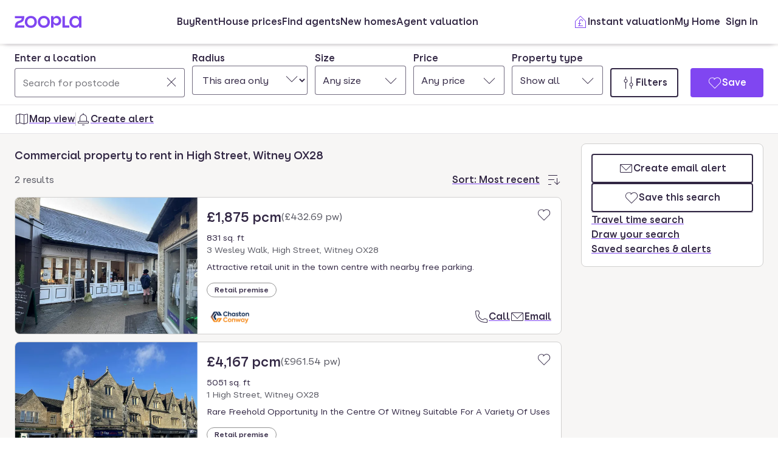

--- FILE ---
content_type: text/html; charset=utf-8
request_url: https://www.zoopla.co.uk/to-rent/commercial/property/witney/high-street/
body_size: 37053
content:
<!DOCTYPE html><html lang="en-GB" class="no-js"><head><meta charSet="utf-8"/><link rel="preconnect" href="https://st.zoocdn.com" crossorigin=""/><link rel="preconnect" href="https://lid.zoocdn.com"/><meta name="viewport" content="width=device-width, initial-scale=1"/><link rel="preload" as="image" href="https://st.zoocdn.com/zoopla_static_agent_logo_(770518).png"/><link rel="preload" as="image" href="https://st.zoocdn.com/zoopla_static_agent_logo_(561026).png"/><link rel="preload" as="image" href="https://st.zoocdn.com/zoopla_static_agent_logo_(764505).png"/><link rel="preload" as="image" href="https://st.zoocdn.com/zoopla_static_agent_logo_(365910).png"/><link rel="preload" as="image" href="https://st.zoocdn.com/zoopla_static_agent_logo_(262107).png"/><link rel="preload" as="image" href="https://st.zoocdn.com/zoopla_static_agent_logo_(748553).png"/><link rel="stylesheet" href="https://cdn.prod.zoopla.co.uk/_next/static/css/5e2818776bfab65b.css" data-precedence="next"/><link rel="stylesheet" href="https://cdn.prod.zoopla.co.uk/_next/static/css/2185a53489b1e3d2.css" data-precedence="next"/><link rel="stylesheet" href="https://cdn.prod.zoopla.co.uk/_next/static/css/b8254edc179a5441.css" data-precedence="next"/><link rel="stylesheet" href="https://cdn.prod.zoopla.co.uk/_next/static/css/d89895a99d9e87b5.css" data-precedence="next"/><link rel="stylesheet" href="https://cdn.prod.zoopla.co.uk/_next/static/css/7bcfcd9a34b35236.css" data-precedence="next"/><link rel="stylesheet" href="https://cdn.prod.zoopla.co.uk/_next/static/css/63db969f0597a2b6.css" data-precedence="next"/><link rel="stylesheet" href="https://cdn.prod.zoopla.co.uk/_next/static/css/8b880e9464865056.css" data-precedence="next"/><link rel="stylesheet" href="https://cdn.prod.zoopla.co.uk/_next/static/css/19c32a8f3c0645fd.css" data-precedence="next"/><link rel="stylesheet" href="https://cdn.prod.zoopla.co.uk/_next/static/css/5dc95bb51fc505f2.css" data-precedence="next"/><link rel="stylesheet" href="https://cdn.prod.zoopla.co.uk/_next/static/css/5bbaa3887c3d209f.css" data-precedence="next"/><link rel="stylesheet" href="https://cdn.prod.zoopla.co.uk/_next/static/css/46de1e8b66701e5c.css" data-precedence="next"/><link rel="stylesheet" href="https://cdn.prod.zoopla.co.uk/_next/static/css/c9746711db88fc3f.css" data-precedence="next"/><link rel="stylesheet" href="https://cdn.prod.zoopla.co.uk/_next/static/css/dc8e164490f1dc74.css" data-precedence="next"/><link rel="stylesheet" href="https://cdn.prod.zoopla.co.uk/_next/static/css/3b29f7c2fddc8ed3.css" data-precedence="next"/><link rel="stylesheet" href="https://cdn.prod.zoopla.co.uk/_next/static/css/18ac2463fbb8c909.css" data-precedence="next"/><link rel="stylesheet" href="https://cdn.prod.zoopla.co.uk/_next/static/css/13865bd7272398a4.css" data-precedence="next"/><link rel="stylesheet" href="https://cdn.prod.zoopla.co.uk/_next/static/css/1db89092ff3d3f5f.css" data-precedence="next"/><link rel="stylesheet" href="https://cdn.prod.zoopla.co.uk/_next/static/css/739b424d70dc1b8f.css" data-precedence="next"/><link rel="stylesheet" href="https://cdn.prod.zoopla.co.uk/_next/static/css/94506b0b84271395.css" data-precedence="next"/><link rel="stylesheet" href="https://cdn.prod.zoopla.co.uk/_next/static/css/c67fc3c1d75bc235.css" data-precedence="next"/><link rel="stylesheet" href="https://cdn.prod.zoopla.co.uk/_next/static/css/ccd998968e49e473.css" data-precedence="next"/><link rel="stylesheet" href="https://cdn.prod.zoopla.co.uk/_next/static/css/6c133ea29d0f77b1.css" data-precedence="next"/><link rel="stylesheet" href="https://cdn.prod.zoopla.co.uk/_next/static/css/1fbae1b4a45b5dea.css" data-precedence="next"/><link rel="stylesheet" href="https://cdn.prod.zoopla.co.uk/_next/static/css/8ba09d3773af5424.css" data-precedence="next"/><link rel="stylesheet" href="https://cdn.prod.zoopla.co.uk/_next/static/css/69dc7acfe2274cef.css" data-precedence="next"/><link rel="stylesheet" href="https://cdn.prod.zoopla.co.uk/_next/static/css/26e7edb53851043e.css" data-precedence="next"/><link rel="stylesheet" href="https://cdn.prod.zoopla.co.uk/_next/static/css/e1585e74c151341f.css" data-precedence="next"/><link rel="stylesheet" href="https://cdn.prod.zoopla.co.uk/_next/static/css/55c2ad2a7d0c4fa3.css" data-precedence="next"/><link rel="stylesheet" href="https://cdn.prod.zoopla.co.uk/_next/static/css/7426a729cc04914a.css" data-precedence="next"/><link rel="stylesheet" href="https://cdn.prod.zoopla.co.uk/_next/static/css/9ba126f8feba8cc9.css" data-precedence="next"/><link rel="stylesheet" href="https://cdn.prod.zoopla.co.uk/_next/static/css/888b086b55c5c19e.css" data-precedence="next"/><link rel="stylesheet" href="https://cdn.prod.zoopla.co.uk/_next/static/css/5586c5fc6cf3f1b5.css" data-precedence="next"/><link rel="stylesheet" href="https://cdn.prod.zoopla.co.uk/_next/static/css/825ee6750e8f71a0.css" data-precedence="next"/><link rel="stylesheet" href="https://cdn.prod.zoopla.co.uk/_next/static/css/ed171d1adbc86c76.css" data-precedence="next"/><link rel="stylesheet" href="https://cdn.prod.zoopla.co.uk/_next/static/css/c9402e900df04a40.css" data-precedence="next"/><link rel="stylesheet" href="https://cdn.prod.zoopla.co.uk/_next/static/css/2c186ef036b1fac5.css" data-precedence="next"/><link rel="stylesheet" href="https://cdn.prod.zoopla.co.uk/_next/static/css/63666dd25560d623.css" data-precedence="next"/><link rel="stylesheet" href="https://cdn.prod.zoopla.co.uk/_next/static/css/9cff72b2aee5c91e.css" data-precedence="next"/><link rel="stylesheet" href="https://cdn.prod.zoopla.co.uk/_next/static/css/0ebcd6d3a8e667b4.css" data-precedence="next"/><link rel="stylesheet" href="https://cdn.prod.zoopla.co.uk/_next/static/css/3b06945383fc324f.css" data-precedence="next"/><link rel="stylesheet" href="https://cdn.prod.zoopla.co.uk/_next/static/css/b30b09d4b1803e1c.css" data-precedence="next"/><link rel="stylesheet" href="https://cdn.prod.zoopla.co.uk/_next/static/css/7545d1ed9b94e471.css" data-precedence="next"/><link rel="stylesheet" href="https://cdn.prod.zoopla.co.uk/_next/static/css/10b39f52da554cee.css" data-precedence="next"/><link rel="stylesheet" href="https://cdn.prod.zoopla.co.uk/_next/static/css/497de307e0e9d4e4.css" data-precedence="next"/><link rel="stylesheet" href="https://cdn.prod.zoopla.co.uk/_next/static/css/b24ce6629a7b1943.css" data-precedence="next"/><link rel="stylesheet" href="https://cdn.prod.zoopla.co.uk/_next/static/css/77014b57e7aa7347.css" data-precedence="next"/><link rel="stylesheet" href="https://cdn.prod.zoopla.co.uk/_next/static/css/f33028f2e88da5c8.css" data-precedence="next"/><link rel="stylesheet" href="https://cdn.prod.zoopla.co.uk/_next/static/css/54b811efd3b58ded.css" data-precedence="next"/><link rel="stylesheet" href="https://cdn.prod.zoopla.co.uk/_next/static/css/9c10cb4682f241bd.css" data-precedence="next"/><link rel="stylesheet" href="https://cdn.prod.zoopla.co.uk/_next/static/css/f5380a2d95fb59aa.css" data-precedence="next"/><link rel="stylesheet" href="https://cdn.prod.zoopla.co.uk/_next/static/css/72eb5f15711b7235.css" data-precedence="next"/><link rel="stylesheet" href="https://cdn.prod.zoopla.co.uk/_next/static/css/6996ac57a2328a68.css" data-precedence="next"/><link rel="stylesheet" href="https://cdn.prod.zoopla.co.uk/_next/static/css/0cd6cc1fa37c829a.css" data-precedence="next"/><link rel="preload" as="script" fetchPriority="low" href="https://cdn.prod.zoopla.co.uk/_next/static/chunks/webpack-54d3d3417e27cb69.js"/><script src="https://cdn.prod.zoopla.co.uk/_next/static/chunks/87c73c54-d604108a471bf186.js" async=""></script><script src="https://cdn.prod.zoopla.co.uk/_next/static/chunks/72074-69cea019d9895ddb.js" async=""></script><script src="https://cdn.prod.zoopla.co.uk/_next/static/chunks/main-app-e32367288cd3bd07.js" async=""></script><script src="https://cdn.prod.zoopla.co.uk/_next/static/chunks/58510-1395d8a8881cdc83.js" async=""></script><script src="https://cdn.prod.zoopla.co.uk/_next/static/chunks/76218-d523def5da23bb30.js" async=""></script><script src="https://cdn.prod.zoopla.co.uk/_next/static/chunks/21901-b7d9a7fb28f1092c.js" async=""></script><script src="https://cdn.prod.zoopla.co.uk/_next/static/chunks/79789-862edbf272db5b95.js" async=""></script><script src="https://cdn.prod.zoopla.co.uk/_next/static/chunks/21415-daf028d5ff6ce1fb.js" async=""></script><script src="https://cdn.prod.zoopla.co.uk/_next/static/chunks/96387-571e60f0655306be.js" async=""></script><script src="https://cdn.prod.zoopla.co.uk/_next/static/chunks/25142-d528b5ec654b3550.js" async=""></script><script src="https://cdn.prod.zoopla.co.uk/_next/static/chunks/30186-c2bb7057c1e515b3.js" async=""></script><script src="https://cdn.prod.zoopla.co.uk/_next/static/chunks/52380-8f8b8825caa49083.js" async=""></script><script src="https://cdn.prod.zoopla.co.uk/_next/static/chunks/87256-2b177890c2ea045d.js" async=""></script><script src="https://cdn.prod.zoopla.co.uk/_next/static/chunks/3629-896dfda9af0b15d3.js" async=""></script><script src="https://cdn.prod.zoopla.co.uk/_next/static/chunks/99125-0e1a8c5e09a259ad.js" async=""></script><script src="https://cdn.prod.zoopla.co.uk/_next/static/chunks/87960-d68aab69beecdea9.js" async=""></script><script src="https://cdn.prod.zoopla.co.uk/_next/static/chunks/11571-7772634e2a398d9e.js" async=""></script><script src="https://cdn.prod.zoopla.co.uk/_next/static/chunks/40794-3e29f196d6b6e9f8.js" async=""></script><script src="https://cdn.prod.zoopla.co.uk/_next/static/chunks/94712-441cdb4e4f9b9223.js" async=""></script><script src="https://cdn.prod.zoopla.co.uk/_next/static/chunks/95888-c2648eab71681709.js" async=""></script><script src="https://cdn.prod.zoopla.co.uk/_next/static/chunks/46641-79172a915c96a6ee.js" async=""></script><script src="https://cdn.prod.zoopla.co.uk/_next/static/chunks/app/(site)/(lsrp)/to-rent/%5B...search-path%5D/page-772a674fca35df30.js" async=""></script><script src="https://cdn.prod.zoopla.co.uk/_next/static/chunks/117-4a6e501c377b316c.js" async=""></script><script src="https://cdn.prod.zoopla.co.uk/_next/static/chunks/13958-9f3d3f25c5a4295e.js" async=""></script><script src="https://cdn.prod.zoopla.co.uk/_next/static/chunks/app/layout-a472629af93a7d27.js" async=""></script><script src="https://cdn.prod.zoopla.co.uk/_next/static/chunks/619-628dd94451dd5723.js" async=""></script><script src="https://cdn.prod.zoopla.co.uk/_next/static/chunks/app/error-5e62ff6064405683.js" async=""></script><script src="https://cdn.prod.zoopla.co.uk/_next/static/chunks/63969-f5accced943ee5b6.js" async=""></script><script src="https://cdn.prod.zoopla.co.uk/_next/static/chunks/41151-bf13e38b07fa6eb1.js" async=""></script><script src="https://cdn.prod.zoopla.co.uk/_next/static/chunks/23754-eb1d9a187b4ca351.js" async=""></script><script src="https://cdn.prod.zoopla.co.uk/_next/static/chunks/16895-dc49d14c67323e58.js" async=""></script><script src="https://cdn.prod.zoopla.co.uk/_next/static/chunks/87060-a22935d156ac6be6.js" async=""></script><script src="https://cdn.prod.zoopla.co.uk/_next/static/chunks/30443-7994b9b57d686c5d.js" async=""></script><script src="https://cdn.prod.zoopla.co.uk/_next/static/chunks/41039-8677e2474a371846.js" async=""></script><script src="https://cdn.prod.zoopla.co.uk/_next/static/chunks/50320-ad0ba89b0be82ca6.js" async=""></script><script src="https://cdn.prod.zoopla.co.uk/_next/static/chunks/28297-f002d7cd7b42a088.js" async=""></script><script src="https://cdn.prod.zoopla.co.uk/_next/static/chunks/93700-bdb6665404b1dfb4.js" async=""></script><script src="https://cdn.prod.zoopla.co.uk/_next/static/chunks/45242-ae9ea973c578e72b.js" async=""></script><script src="https://cdn.prod.zoopla.co.uk/_next/static/chunks/63417-6e35b6bf72021222.js" async=""></script><script src="https://cdn.prod.zoopla.co.uk/_next/static/chunks/app/(site)/page-a61a18587b7dd271.js" async=""></script><script src="https://cdn.prod.zoopla.co.uk/_next/static/chunks/31424-f2a13d56358b33cf.js" async=""></script><script src="https://cdn.prod.zoopla.co.uk/_next/static/chunks/9554-324c1e22331f62c2.js" async=""></script><script src="https://cdn.prod.zoopla.co.uk/_next/static/chunks/2683-252f757d73b0bebd.js" async=""></script><script src="https://cdn.prod.zoopla.co.uk/_next/static/chunks/75331-3533ee9d01a618fb.js" async=""></script><script src="https://cdn.prod.zoopla.co.uk/_next/static/chunks/app/(web-view)/layout-2215158f95c8a86e.js" async=""></script><script src="https://cdn.prod.zoopla.co.uk/_next/static/chunks/app/(site)/(lsrp)/error-12c3ee8d61af3cf2.js" async=""></script><script src="https://cdn.prod.zoopla.co.uk/_next/static/chunks/7761-e37816c8acf9abc1.js" async=""></script><script src="https://cdn.prod.zoopla.co.uk/_next/static/chunks/89037-c7b4fdaacb991d50.js" async=""></script><script src="https://cdn.prod.zoopla.co.uk/_next/static/chunks/73143-4a93f9df35e7745c.js" async=""></script><script src="https://cdn.prod.zoopla.co.uk/_next/static/chunks/64614-be4f2416a57b0a12.js" async=""></script><script src="https://cdn.prod.zoopla.co.uk/_next/static/chunks/app/(site)/(lsrp)/to-rent/layout-4ebac3e7d1d7117a.js" async=""></script><script id="script-cmp-wrapper" data-testid="script-cmp-wrapper" src="https://cdn.prod.zoopla.co.uk/scripts/zoopla-consent-management-platform-3.5.8.min.js" async=""></script><link rel="preload" href="https://cdn.prod.zoopla.co.uk/_next/static/css/a4909fcab6965630.css" as="style"/><link rel="preload" href="https://cdn.prod.zoopla.co.uk/_next/static/images/error-image-0ced4d6629ee288d84fced41600e94a9.svg" as="image"/><link rel="preload" href="https://cdn.prod.zoopla.co.uk/_next/static/css/424a9c05cc1f8c3e.css" as="style"/><link rel="preload" href="https://web.cmp.usercentrics.eu/ui/loader.js" as="script"/><link rel="preload" href="https://cdn.prod.zoopla.co.uk/svgs/sprite-6caafffbc3ecf8c902150660197f3586a89b315d20ac52549de9c9c118426646.svg" as="fetch" crossorigin=""/><link rel="preload" as="image" imageSrcSet="https://lid.zoocdn.com/645/430/370fafa4060961cb08a1348e07aab4e11c9d1fb6.jpg:p 645w, https://lid.zoocdn.com/354/255/370fafa4060961cb08a1348e07aab4e11c9d1fb6.jpg:p 354w" imageSizes="(min-width: 1141px) 440px, (min-width: 769px) 50vw, 100vw"/><meta name="google" content="nositelinkssearchbox"/><meta name="theme-color" content="#ffffff"/><script id="polyfills" type="text/javascript">!function(){function e(e){var n=document.createElement("script");n.setAttribute("type","text/javascript"),n.setAttribute("src","/polyfills/"+e),document.head.appendChild(n)}"undefined"!=typeof window&&("randomUUID"in crypto==!1&&e("cryptoRandomUUIDPolyfill.min.js"),"IntersectionObserver"in window==!1&&e("intersectionObserver.min.js"),"ResizeObserver"in window==!1&&e("resizeObserver.min.js"),"AbortController"in window==!1&&e("abortController.min.js"))}();</script><script id="script-initial-logged-in-css-hint" data-testid="script-initial-logged-in-css-hint" type="text/javascript">(function(){try { if(document.cookie.indexOf('active_session=') !== -1 && document.cookie.indexOf('active_session=anon') === -1) document.getElementsByTagName('html')[0].classList.add('logged-in') } catch {} })()</script><script id="script-tcf-stub" data-testid="script-tcf-stub" type="text/javascript">function _typeof(e){return _typeof="function"==typeof Symbol&&"symbol"==typeof Symbol.iterator?function(e){return typeof e}:function(e){return e&&"function"==typeof Symbol&&e.constructor===Symbol&&e!==Symbol.prototype?"symbol":typeof e},_typeof(e)}!function(){var e=function(){var e,t,o="__tcfapiLocator",n=[],r=window,a=r;for(;a;){try{if(a.frames[o]){e=a;break}}catch(e){}if(a===r.top)break;a=a.parent}e||(!function e(){var t=r.document,n=!!r.frames[o];if(!n)if(t.body){var a=t.createElement("iframe");a.style.cssText="display:none",a.name=o,t.body.appendChild(a)}else setTimeout(e,5);return!n}(),r.__tcfapi=function(){for(var e=arguments.length,o=new Array(e),r=0;r<e;r++)o[r]=arguments[r];if(!o.length)return n;"setGdprApplies"===o[0]?o.length>3&&2===parseInt(o[1],10)&&"boolean"==typeof o[3]&&(t=o[3],"function"==typeof o[2]&&o[2]("set",!0)):"ping"===o[0]?"function"==typeof o[2]&&o[2]({gdprApplies:t,cmpLoaded:!1,cmpStatus:"stub"}):n.push(o)},r.addEventListener("message",(function(e){var t="string"==typeof e.data,o={};if(t)try{o=JSON.parse(e.data)}catch(e){}else o=e.data;var n="object"===_typeof(o)&&null!==o?o.__tcfapiCall:null;n&&window.__tcfapi(n.command,n.version,(function(o,r){var a={__tcfapiReturn:{returnValue:o,success:r,callId:n.callId}};e&&e.source&&e.source.postMessage&&e.source.postMessage(t?JSON.stringify(a):a,"*")}),n.parameter)}),!1))};"undefined"!=typeof module?module.exports=e:e()}();</script><script id="script-cookie-consent-state-global" data-testid="script-cookie-consent-state-global" type="text/javascript">function consentCookieState(){var n,e,t,o;function c(n){return n.consentGiven}function s(n){return"boolean"==typeof n&&!0===n}try{return t="cookie_consents",n=(o=document.cookie.match("(^|[^;]+)\\s*"+t+"\\s*=\\s*([^;]+)"))?o.pop():"",(e=JSON.parse(n||"{}")).content.consents.length>=1&&!!e.content.consents[0].categories.map(c).every(s)}catch(n){return false}}</script><script id="script-data-layer-init" data-testid="script-data-layer-init" type="text/javascript">window.dataLayer = window.dataLayer || [];</script><script id="script-segment-init" data-testid="script-segment-init" type="text/javascript">function _createForOfIteratorHelper(e,t){var n="undefined"!=typeof Symbol&&e[Symbol.iterator]||e["@@iterator"];if(!n){if(Array.isArray(e)||(n=_unsupportedIterableToArray(e))||t&&e&&"number"==typeof e.length){n&&(e=n);var r=0,o=function(){};return{s:o,n:function(){return r>=e.length?{done:!0}:{done:!1,value:e[r++]}},e:function(e){throw e},f:o}}throw new TypeError("Invalid attempt to iterate non-iterable instance.\nIn order to be iterable, non-array objects must have a [Symbol.iterator]() method.")}var a,i=!0,d=!1;return{s:function(){n=n.call(e)},n:function(){var e=n.next();return i=e.done,e},e:function(e){d=!0,a=e},f:function(){try{i||null==n.return||n.return()}finally{if(d)throw a}}}}function _unsupportedIterableToArray(e,t){if(e){if("string"==typeof e)return _arrayLikeToArray(e,t);var n={}.toString.call(e).slice(8,-1);return"Object"===n&&e.constructor&&(n=e.constructor.name),"Map"===n||"Set"===n?Array.from(e):"Arguments"===n||/^(?:Ui|I)nt(?:8|16|32)(?:Clamped)?Array$/.test(n)?_arrayLikeToArray(e,t):void 0}}function _arrayLikeToArray(e,t){(null==t||t>e.length)&&(t=e.length);for(var n=0,r=Array(t);n<t;n++)r[n]=e[n];return r}!function(){function e(e){var t=document.cookie.match("(^|;) ?"+e+"=([^;]*)(;|$)");return t?t[2]:null}var t=String("production"),n=e("ajs_anonymous_id"),r=e("internalZooplaUser"),o=localStorage.getItem("rs_batch_override"),a="www.zoopla.co.uk"===window.location.hostname;function i(){"use strict";window.RudderSnippetVersion="3.0.10";var e="rudderanalytics";window[e]||(window[e]=[]);var i=window[e];if(Array.isArray(i))if(!0===i.snippetExecuted&&window.console&&console.error)console.error("RudderStack JavaScript SDK snippet included more than once.");else{i.snippetExecuted=!0,window.rudderAnalyticsBuildType="legacy";for(var d=["setDefaultInstanceKey","load","ready","page","track","identify","alias","group","reset","setAnonymousId","startSession","endSession","consent"],c=0;c<d.length;c++){var l=d[c];i[l]=function(t){return function(){var n;Array.isArray(window[e])?i.push([t].concat(Array.prototype.slice.call(arguments))):null===(n=window[e][t])||void 0===n||n.apply(window[e],arguments)}}(l)}try{new Function('return import("")'),window.rudderAnalyticsBuildType="modern"}catch(e){}var u=document.head||document.getElementsByTagName("head")[0],s=document.body||document.getElementsByTagName("body")[0];window.rudderAnalyticsAddScript=function(e,t,n){var r=document.createElement("script");r.src=e,r.setAttribute("data-loader","RS_JS_SDK"),t&&n&&r.setAttribute(t,n),r.async=!0,u?u.insertBefore(r,u.firstChild):s.insertBefore(r,s.firstChild)},window.rudderAnalyticsMount=function(){"undefined"==typeof globalThis&&(Object.defineProperty(Object.prototype,"__globalThis_magic__",{get:function(){return this},configurable:!0}),__globalThis_magic__.globalThis=__globalThis_magic__,delete Object.prototype.__globalThis_magic__),window.rudderAnalyticsAddScript("".concat("https://cdn.rudderlabs.com/v3","/").concat(window.rudderAnalyticsBuildType,"/").concat("rsa.min.js"),"data-rsa-write-key","2YnphdwwyKJYZQQtgYCbX6X2WMQ")},"undefined"==typeof Promise||"undefined"==typeof globalThis?window.rudderAnalyticsAddScript("https://polyfill-fastly.io/v3/polyfill.min.js?version=3.111.0&features=Symbol%2CPromise&callback=rudderAnalyticsMount"):window.rudderAnalyticsMount(),window.rudderanalytics.load("2YnphdwwyKJYZQQtgYCbX6X2WMQ","https://zooplageochfen.dataplane.rudderstack.com",{useBeacon:o||a&&!r,beaconQueueOptions:{maxItems:10,flushQueueInterval:6e5}}),window.rudderanalytics.setAnonymousId(n)}window.rudderanalytics.ready((function(){!function(e,n,r,o,a){e[o]=e[o]||[],e[o].push({"gtm.start":(new Date).getTime(),event:"gtm.js"});var i=n.getElementsByTagName(r)[0],d=n.createElement(r);d.async=!0;var c="https://www.googletagmanager.com/gtm.js?id=GTM-WNFR4ZC"+("production"!==t?"&gtm_auth=-TzeqloxGzmLcNu8WP6-uQ&gtm_preview=env-2&gtm_cookies_win=x":"");d.src=c,i.parentNode&&i.parentNode.insertBefore(d,i)}(window,document,"script","dataLayer")}))}!function(){var e=document.cookie.split(";").map((function(e){return e.trim()})).filter((function(e){return e.startsWith("".concat("cookie_consents","="))}));if(0!==e.length){var t,n=null,r=null,o=_createForOfIteratorHelper(e);try{for(o.s();!(t=o.n()).done;){var a=t.value,i=decodeURIComponent(a.split("=")[1]||"");try{var d,c,l=JSON.parse(i),u=null==l||null===(d=l.content)||void 0===d||null===(d=d.consents)||void 0===d?void 0:d[0],s=null!=u&&u.date?new Date(u.date):null;if(s&&(!r||s>r))r=s,n=null===(c=l.content)||void 0===c?void 0:c.consentSelected}catch(e){continue}}}catch(e){o.e(e)}finally{o.f()}return n}}()?window.addEventListener("ConsentSelected",(function(){i()})):i()}();</script><script src="https://cdn.prod.zoopla.co.uk/_next/static/chunks/polyfills-42372ed130431b0a.js" noModule=""></script></head><body><div hidden=""><!--$?--><template id="B:0"></template><!--/$--></div><div id="svg-sprite" style="display:none"></div><!--$--><!--/$--><!--$--><!--/$--><!--$!--><template data-dgst="BAILOUT_TO_CLIENT_SIDE_RENDERING"></template><!--/$--><header class="lib_header__WS5uN"><div class="lib_inner__XoqDp"><div data-testid="header"><div class="Header_container__1VW2d"><div class="Header_skipToContent___u5WF"><a aria-live="polite" class="_1co9d006 _1co9d008 _1co9d00e _1co9d00m _1co9d000 _1co9d001 fjlmpi8 fjlmpid" href="#main-content"><div class="_1co9d00q _1co9d00s"><div>Skip to main content</div></div></a></div><nav class="Header_nav__gXm3M" aria-label="main"><div class="Header_logoContainer__wseij"><div class="Header_logoBox__5wLF9"><a href="/" aria-label="Zoopla&#x27;s Homepage" data-testid="zoopla-logo"><svg width="110" height="20" viewBox="0 0 110 20" fill="none" xmlns="http://www.w3.org/2000/svg" aria-hidden="true" role="presentation"><g xmlns="http://www.w3.org/2000/svg"><path class="ZooplaLogo_logoFill___eGsW" d="M100.02 16.06c-3.27 0-5.82-2.28-5.82-6.06 0-3.68 2.41-6.09 5.82-6.09 3.6 0 5.98 2.63 5.98 6.12a5.76 5.76 0 0 1-5.98 6.03ZM78.7 19.44h11.29v-3.57h-7.3V.56h-4v18.88ZM68.29 12.5a4.18 4.18 0 0 1-4.35-4.37 4.22 4.22 0 0 1 4.35-4.37c2.55 0 4.42 1.72 4.42 4.37 0 2.66-1.87 4.37-4.42 4.37Zm-8.34 6.95h4v-6.76a5.94 5.94 0 0 0 5.5 3.36c3.93 0 7.23-3.25 7.23-7.92S73.38.18 69.44.18c-2.41 0-4.4 1.2-5.5 3.36v-3h-4v18.9Zm-11.78-3.32c-3.33 0-5.93-2.4-5.93-6.07 0-3.7 2.6-6.2 5.93-6.2 3.33 0 5.87 2.5 5.87 6.2 0 3.68-2.54 6.07-5.87 6.07Zm.03 3.7c5.71 0 9.87-3.97 9.87-9.77 0-5.79-4.16-9.87-9.87-9.87-5.72 0-9.96 4.08-9.96 9.87 0 5.8 4.24 9.77 9.96 9.77Zm-21.44-3.7c-3.32 0-5.9-2.4-5.9-6.07 0-3.7 2.58-6.2 5.9-6.2 3.33 0 5.9 2.5 5.9 6.2 0 3.68-2.57 6.07-5.9 6.07Zm.03 3.7c5.71 0 9.87-3.97 9.87-9.77 0-5.79-4.16-9.87-9.87-9.87-5.71 0-9.95 4.08-9.95 9.87 0 5.8 4.24 9.77 9.95 9.77ZM.48 19.44h15.5v-3.57H4.77c.1-2.81 2.12-3.56 4.4-4.34 3.13-1.07 6.76-2.44 6.76-9.55V.56H.53V4.1h11.16c-.1 2.65-2.07 3.35-4.3 4.1C4.24 9.28.49 10.64.49 18v1.44Zm98.82.38a7.53 7.53 0 0 0 6.7-3.65v3.27h4V.56h-4V3.8A7.51 7.51 0 0 0 99.3.18c-5 0-9.12 4.1-9.12 9.82 0 5.72 4.13 9.82 9.12 9.82Z"></path></g></svg></a></div></div><div class="Header_menuContainer__4dDmL"><div class="Header_menuWrapper__4wxhD"><div><button class="Header_navButton__8_AB9" aria-label="Open Menu" data-testid="header-mobile-hamburger" data-state="closed"><svg class="gc3eg50 gc3eg52 gc3eg55"><use href="#menu-medium"></use></svg><span class="fjlmpic">Menu</span></button><dialog class="nr9shlc nr9shlj nr9shlr nr9shlt" aria-labelledby="hidden-dialog-title-_R_4pjd5slb_"></dialog></div></div><div class="Header_linksContainer__DlP1g"><ul class="Header_linkList__ElR1d fjlmpi8"><li data-testid="header-menu0"><span><a href="/for-sale/" class="_14z2bvi0 _14z2bvi3 _14z2bvi5 _14z2bvi7 _14z2bvi9">Buy</a></span></li><li data-testid="header-menu1"><span><a href="/to-rent/" class="_14z2bvi0 _14z2bvi3 _14z2bvi5 _14z2bvi7 _14z2bvi9">Rent</a></span></li><li data-testid="header-menu2"><span><a href="/house-prices/" class="_14z2bvi0 _14z2bvi3 _14z2bvi5 _14z2bvi7 _14z2bvi9">House prices</a></span></li><li data-testid="header-menu3"><span><a href="/find-agents/" class="_14z2bvi0 _14z2bvi3 _14z2bvi5 _14z2bvi7 _14z2bvi9">Find agents</a></span></li><li data-testid="header-menu4"><span><a href="/new-homes/" class="_14z2bvi0 _14z2bvi3 _14z2bvi5 _14z2bvi7 _14z2bvi9">New homes</a></span></li><li data-testid="header-menu5"><span><a href="/valuation/" class="_14z2bvi0 _14z2bvi3 _14z2bvi5 _14z2bvi7 _14z2bvi9">Agent valuation</a></span></li></ul></div></div><div class="" style="grid-area:headerright"><div class="ikxlt81a ikxlt81l ikxlt886"><ul class="Header_actionList__mRXFh fjlmpic"><li><a href="/home-values/" class="_14z2bvi0 _14z2bvi3 _14z2bvi4 _14z2bvi5 _14z2bvi7 _14z2bvi9 _14z2bvia _14z2bvid"><span aria-hidden="true" class="_14z2bvie"><svg aria-hidden="true" role="presentation" style="fill:var(--colors-brandPrimary)" class="gc3eg50 gc3eg52"><use href="#property-management-medium"></use></svg></span>Valuation</a></li><li class="Header_actionListItem__KBmQZ"><a href="/my-home/" class="_14z2bvi0 _14z2bvi3 _14z2bvi4 _14z2bvi5 _14z2bvi7 _14z2bvi9 _14z2bvia _14z2bvid"><span aria-hidden="true" class="_14z2bvie"><svg aria-hidden="true" role="presentation" class="gc3eg50 gc3eg52 gc3eg56"><use href="#home-medium"></use></svg></span>My Home</a></li><li class="Header_actionListItem__KBmQZ"><span><!--$--><div class="ikxlt82 ikxlt81a ikxlt882"><svg xmlns="http://www.w3.org/2000/svg" width="24" height="24" viewBox="0 0 100 100" aria-label="Loading account state"><circle cx="50" cy="50" r="30" stroke-width="8" fill="none" class="_1306vop1"></circle><circle cx="50" cy="50" r="30" stroke-linecap="round" stroke-width="8" fill="none" class="_1306vop2"></circle></svg></div><!--/$--></span></li></ul></div><div class="ikxlt81i ikxlt81d ikxlt886"><ul class="Header_linkList__ElR1d fjlmpi8"><li class="Header_menuItem__JfKY8"><a class="_14z2bvi0 _14z2bvi3 _14z2bvi4 _14z2bvi5 _14z2bvi7 _14z2bvi9" href="/home-values/"><span aria-hidden="true" class="_14z2bvie"><svg aria-hidden="true" role="presentation" style="fill:var(--colors-brandPrimary)" class="gc3eg50 gc3eg52"><use href="#property-management-medium"></use></svg></span>Instant valuation</a></li><li class="Header_menuItem__JfKY8"><a href="/my-home/" class="_14z2bvi0 _14z2bvi3 _14z2bvi5 _14z2bvi7 _14z2bvi9">My Home</a></li><li class="Header_menuItem__JfKY8"><span><!--$--><a href="/signin/?return_url=%2Fto-rent%2Fcommercial%2Fproperty%2Fwitney%2Fhigh-street%2F" class="_14z2bvi0 _14z2bvi3 _14z2bvi5 _14z2bvi7 _14z2bvi9"><span class="Header_dynamicLabel__2nja_ Header_mountedLoggedOut__bPlol"><span class="Header_dynamicLabelText__P_c_4 Header_account__6UCaw" aria-hidden="true">Account</span><span class="Header_dynamicLabelText__P_c_4 Header_signIn__RCmtI">Sign in</span></span></a><!--/$--></span></li></ul></div></div></nav></div></div></div></header><main id="main-content" class="lib_main__yQh_X"><div class="SearchPage_searchPageWrapper__8qQP_"><div class="lib_content__WjzKg"><div class="lib_inner__XoqDp"><div style="display:none" id="svg-critical-sprite"><svg><symbol id="bathroom-medium"><path d="M5.5 3A2.5 2.5 0 0 0 3 5.5V13h19v5.5c0 .83-.67 1.5-1.5 1.5H20v2h-1v-2H5v2H4v-2h-.5A1.5 1.5 0 0 1 2 18.5v-13A3.5 3.5 0 0 1 5.5 2H10v3h3v1H6V5h3V3zM3 14v4.5c0 .28.22.5.5.5h17a.5.5 0 0 0 .5-.5V14zm3-4V8h1v2zm3-2v2h1V8zm3 0v2h1V8z" /></symbol><symbol id="bedroom-medium"><path d="M3 2v8h15.5a3.5 3.5 0 0 1 3.5 3.5v5c0 .83-.67 1.5-1.5 1.5H20v2h-1v-2H5v2H4v-2h-.5A1.5 1.5 0 0 1 2 18.5V2zm0 12v4.5c0 .28.22.5.5.5h17a.5.5 0 0 0 .5-.5V14zm17.95-1a2.5 2.5 0 0 0-2.45-2H10v2zM9 13v-2H3v2z" /></symbol><symbol id="chevron-down-medium"><path d="m2.65 7.85.7-.7L12 15.79l8.65-8.64.7.7L12 17.21z" /></symbol><symbol id="email-medium"><path d="m3.7 6 8.3 8.3L20.3 6zm17.3.7-9 9-9-9v10.8c0 .28.22.5.5.5h17a.5.5 0 0 0 .5-.5zM2 6.5C2 5.67 2.67 5 3.5 5h17c.83 0 1.5.67 1.5 1.5v11c0 .83-.67 1.5-1.5 1.5h-17A1.5 1.5 0 0 1 2 17.5z" /></symbol><symbol id="filters-medium"><path d="M7 6.04V2h1v4.04a3 3 0 0 1 0 5.92V22H7V11.96a3 3 0 0 1 0-5.92m9 6V2h1v10.04a3 3 0 0 1 0 5.92V22h-1v-4.04a3 3 0 0 1 0-5.92M7.5 7a2 2 0 1 0 0 4 2 2 0 0 0 0-4m9 6a2 2 0 1 0 0 4 2 2 0 0 0 0-4" /></symbol><symbol id="living-room-medium"><path d="M4 3.5C4 2.67 4.67 2 5.5 2h13c.83 0 1.5.67 1.5 1.5V8h.5c.83 0 1.5.67 1.5 1.5v9a1.5 1.5 0 0 1-1.06 1.43V22h-1v-2H4v2H3v-2.09c-.58-.2-1-.76-1-1.41v-9C2 8.67 2.67 8 3.5 8H4zM5 8h.5C6.33 8 7 8.67 7 9.5V13h10V9.5c0-.83.67-1.5 1.5-1.5h.5V3.5a.5.5 0 0 0-.5-.5h-13a.5.5 0 0 0-.5.5zM3.5 19h17a.5.5 0 0 0 .5-.5v-9a.5.5 0 0 0-.5-.5h-2a.5.5 0 0 0-.5.5V14H6V9.5a.5.5 0 0 0-.5-.5h-2a.5.5 0 0 0-.5.5v9c0 .28.22.5.5.5" /></symbol><symbol id="save-medium"><path d="m4.24 12.78.33.33.42.41.36.35L12 20.54l6.86-6.86.16-.16.41-.4.34-.33a5 5 0 0 0-7.08-7.07v.01l-1.86 1.65-.66-.74 1.09-.97a5 5 0 0 0-7.02 7.12M12 5a6 6 0 0 0-8.46 8.5l.75.74L12 21.94l7.72-7.72.75-.72A6 6 0 0 0 12 4.98" /></symbol><symbol id="star-rate-filled-small"><path d="m8 .88 1.67 5.13c.06.21.26.35.47.35h5.4l-4.37 3.17a.5.5 0 0 0-.18.56l1.67 5.13-4.37-3.17a.5.5 0 0 0-.58 0l-4.37 3.17 1.67-5.13a.5.5 0 0 0-.18-.56L.46 6.36h5.4A.5.5 0 0 0 6.33 6z" /></symbol><symbol id="home-medium"><path d="M10.94 2.85a1.5 1.5 0 0 1 2.12 0l7.5 7.5q.43.45.44 1.06V22h-6v-7.5a.5.5 0 0 0-.5-.5h-5a.5.5 0 0 0-.5.5V22H3V11.41c0-.4.16-.78.44-1.06zm1.41.71a.5.5 0 0 0-.7 0l-7.5 7.5a.5.5 0 0 0-.15.35V21h4v-6.5c0-.83.67-1.5 1.5-1.5h5c.83 0 1.5.67 1.5 1.5V21h4v-9.59a.5.5 0 0 0-.15-.35z" /></symbol><symbol id="menu-medium"><path d="M22 5H2V4h20zm0 7.5H2v-1h20zm0 7.5H2v-1h20z" /></symbol><symbol id="user-medium"><path d="M14 10V9a2 2 0 1 0-4 0v1a2 2 0 1 0 4 0m-2-4a3 3 0 0 0-3 3v1a3 3 0 1 0 6 0V9a3 3 0 0 0-3-3" /><path d="M12 3a9 9 0 0 0-6 15.7v-.2a4.5 4.5 0 0 1 4.5-4.5h3a4.5 4.5 0 0 1 4.5 4.5v.2A9 9 0 0 0 12 3m5 16.48v-.98a3.5 3.5 0 0 0-3.5-3.5h-3A3.5 3.5 0 0 0 7 18.5v.98a9 9 0 0 0 10 0M2 12a10 10 0 1 1 20 0 10 10 0 0 1-20 0" /></symbol></svg></div><div class="ikxlt81"><div></div><div class="_1qluqnk15"><div role="region" aria-label="Search bar" class="SearchBar_searchBarBase__UvH_D SearchBar_searchBarLsrp___EGtz undefined"><div class="SearchBar_searchBarInputLocationStyles__0Mxx5 "><div class="InputCombobox_styledWrapper__q6avt"><div class="InputCombobox_styledWrapper__q6avt" role="combobox" aria-controls="input-location-options" aria-haspopup="listbox" aria-owns="input-location-options" aria-expanded="false"><div class="azdbss7"><div class="ikxlt83a"><label class="azdbss0 fjlmpi8 fjlmpid" for="autosuggest-input">Enter a location</label></div><div class="azdbss9"><div class="ikxlt8ai ikxlt81a ikxlt8c6"><div class="azdbss6 fjlmpi8"><input class="_1xvvvlo0 fjlmpi8" aria-label="Enter a location" placeholder="Search for postcode" aria-autocomplete="list" spellCheck="false" autoComplete="off" type="text" id="autosuggest-input" name="autosuggest-input"/></div></div></div></div><div class="InputCombobox_iconButton__Szf36"><button aria-label="Clear" data-testid="autosuggest-clear" class="v5ylzz1 v5ylzz4 v5ylzz9" value="Clear"><div class="v5ylzz0" aria-hidden="true"><svg aria-hidden="true" role="presentation" class="gc3eg50 gc3eg52 gc3eg56"><use href="#close-medium"></use></svg></div></button></div></div><div id="instructions" class="InputCombobox_visuallyHiddenItem__KEgxk">Use up and down arrow keys to navigate. Press Enter key to select.</div><div id="results-count" role="status" aria-atomic="true" class="InputCombobox_visuallyHiddenItem__KEgxk">0 results found </div><div id="selected-item" role="status" aria-atomic="true" class="InputCombobox_visuallyHiddenItem__KEgxk"></div><div><ul class="InputCombobox_list__fMH5H InputCombobox_visuallyHidden__EeMm7" role="listbox" id="input-location-options" aria-describedby="instructions results-count selected-item"></ul></div></div></div><div class="SearchBar_searchBarDistanceStyles__IVixP _1qluqnkw _1qluqnkx"><div class="_1qluqnk0"><label class="_1qluqnk1 fjlmpi8" for="radius">Radius</label><select class="_1qluqnk3 fjlmpi8" id="radius" name="radius"><option value="0">This area only</option><option value="0.25">+ 0.25 miles</option><option value="0.5">+ 0.5 miles</option><option value="1">+ 1 miles</option><option value="3">+ 3 miles</option><option value="5">+ 5 miles</option><option value="10">+ 10 miles</option><option value="15">+ 15 miles</option><option value="20">+ 20 miles</option><option value="30">+ 30 miles</option><option value="40">+ 40 miles</option></select><div class="_1qluqnk2"><svg class="gc3eg50 gc3eg52 gc3eg55"><use href="#chevron-down-medium"></use></svg></div></div></div><div class="SearchBar_searchBarBedroomsStyles__Ow0Cr _1qluqnkw _1qluqnky"><div class="ikxlt8ae ikxlt81a ikxlt87u"><div class="kyj9m80 ikxlt81a ikxlt8w ikxlt87u ikxlt88m ikxlt815"><label for="select-group-size" class="_1vj8iz90 fjlmpi8">Size</label><button id="select-group-size" class="kyj9m85" aria-expanded="false"><span class="kyj9m86">Any size</span><div class="kyj9m87" aria-hidden="true"><svg class="gc3eg50 gc3eg52 gc3eg55"><use href="#chevron-down-medium"></use></svg></div></button><div class="kyj9m88 kyj9m8a kyj9m8b"></div></div></div></div><div class="SearchBar_searchBarPriceRangeStyles__3IVvU _1qluqnkw _1qluqnky"><div class="kyj9m80 ikxlt81a ikxlt8w ikxlt87u ikxlt88m ikxlt815"><label for="select-group-price" class="_1vj8iz90 fjlmpi8">Price</label><button id="select-group-price" class="kyj9m85" aria-expanded="false"><span class="kyj9m86">Any price</span><div class="kyj9m87" aria-hidden="true"><svg class="gc3eg50 gc3eg52 gc3eg55"><use href="#chevron-down-medium"></use></svg></div></button><div class="kyj9m88 kyj9m8a kyj9m8b"></div></div></div><div class="SearchBar_searchBarPropertyTypeStyles__q6jRv _1qluqnkw _1qluqnky"><div class="kyj9m80 ikxlt81a ikxlt8w ikxlt87u ikxlt88m ikxlt815"><label for="select-group-property-type" class="_1vj8iz90 fjlmpi8">Property type</label><button id="select-group-property-type" class="kyj9m85" aria-expanded="false"><span class="kyj9m86">Show all</span><div class="kyj9m87" aria-hidden="true"><svg class="gc3eg50 gc3eg52 gc3eg55"><use href="#chevron-down-medium"></use></svg></div></button><div class="kyj9m88 kyj9m8a kyj9m8b"></div></div></div><div class="SearchBar_searchBarFiltersButtonStyles__qamjw _1qluqnkt _1qluqnku"><div class="ikxlt815"><button aria-live="polite" class="_1co9d006 _1co9d009 _1co9d00e _1co9d00m _1co9d000 _1co9d002 fjlmpi8 fjlmpid" data-loading="false"><div class="_1co9d00q _1co9d00s"><div aria-hidden="true" class="_1co9d00t"><svg class="gc3eg50 gc3eg52 gc3eg56"><use href="#filters-medium"></use></svg></div><div>Filters</div></div></button></div><dialog class="nr9shlc nr9shlk nr9shlq nr9shlt" aria-labelledby="dialog-title-_R_2gpj5ubsd5slb_"></dialog></div><div class="SearchBar_searchBarSaveStyles__elWoM _1qluqnkw _1qluqnkx _1qluqnkt _1qluqnku"><button aria-live="polite" class="_1co9d006 _1co9d007 _1co9d008 _1co9d00e _1co9d00m _1co9d000 _1co9d001 fjlmpi8 fjlmpid" data-loading="false" aria-label="Save the search"><div class="_1co9d00q _1co9d00s"><div aria-hidden="true" class="_1co9d00t"><svg class="gc3eg50 gc3eg52 gc3eg56"><use href="#save-medium"></use></svg></div><div>Save</div></div></button></div></div><!--$!--><template data-dgst="BAILOUT_TO_CLIENT_SIDE_RENDERING"></template><!--/$--><div class="_1qluqnk17"><a aria-live="polite" class="_1co9d006 _1co9d00a _1co9d00e _1co9d00m _1co9d000 _1co9d003 fjlmpi8 fjlmpid" data-testid="map-view-link" href="/to-rent/commercial/map/property/witney/high-street/?map_app=false" rel="nofollow"><div class="_1co9d00q _1co9d00s"><div aria-hidden="true" class="_1co9d00t"><svg class="gc3eg50 gc3eg52 gc3eg56"><use href="#map-medium"></use></svg></div><div>Map view</div></div></a><div class="_3myub40 _3myub42"></div><button aria-live="polite" class="_1co9d006 _1co9d00a _1co9d00e _1co9d00m _1co9d000 _1co9d003 fjlmpi8 fjlmpid" data-loading="false"><div class="_1co9d00q _1co9d00s"><div aria-hidden="true" class="_1co9d00t"><svg class="gc3eg50 gc3eg52 gc3eg56"><use href="#alert-medium"></use></svg></div><div>Create alert</div></div></button></div><dialog class="nr9shlc nr9shle nr9shlp nr9shlt" aria-labelledby="dialog-title-_R_6pj5ubsd5slb_"></dialog><dialog class="nr9shlc nr9shle nr9shlp nr9shlt" aria-labelledby="dialog-title-_R_apj5ubsd5slb_"></dialog></div><script>(self.__next_s=self.__next_s||[]).push([0,{"type":"application/ld+json","children":"{\"@context\":\"https://schema.org\",\"@graph\":[{\"alternateName\":\"Zoopla Property Search\",\"@context\":\"https://schema.org\",\"url\":\"https://www.zoopla.co.uk/\",\"name\":\"Zoopla\",\"@type\":\"WebSite\"},{\"@context\":\"https://schema.org\",\"@type\":\"BreadcrumbList\",\"itemListElement\":[{\"@type\":\"ListItem\",\"position\":1,\"name\":\"Zoopla\",\"item\":\"https://www.zoopla.co.uk/\"},{\"@type\":\"ListItem\",\"position\":2,\"name\":\"Commercial to let\",\"item\":\"https://www.zoopla.co.uk/to-rent/commercial/\"},{\"@type\":\"ListItem\",\"position\":3,\"name\":\"Oxfordshire\",\"item\":\"https://www.zoopla.co.uk/to-rent/commercial/property/oxfordshire/\"},{\"@type\":\"ListItem\",\"position\":4,\"name\":\"Witney\",\"item\":\"https://www.zoopla.co.uk/to-rent/commercial/property/witney/\"},{\"@type\":\"ListItem\",\"position\":5,\"name\":\"High Street property to let\",\"item\":\"https://www.zoopla.co.uk/to-rent/commercial/property/witney/high-street/\"}]},{\"@context\":\"https://schema.org\",\"@type\":\"SearchResultsPage\",\"url\":\"https://www.zoopla.co.uk/to-rent/commercial/property/witney/high-street/\",\"mainEntity\":{\"@type\":\"ItemList\",\"numberOfItems\":2,\"itemListElement\":[{\"@type\":\"ListItem\",\"position\":1,\"item\":{\"@type\":\"Product\",\"name\":\"Retail premises to let\",\"description\":\"Attractive retail unit in the town centre with nearby free parking.\",\"url\":\"https://www.zoopla.co.uk/to-rent/commercial/details/72243067/\",\"offers\":{\"@type\":\"Offer\",\"price\":\"1875\",\"priceCurrency\":\"GBP\"},\"image\":\"https://lid.zoocdn.com/645/430/370fafa4060961cb08a1348e07aab4e11c9d1fb6.jpg\"}},{\"@type\":\"ListItem\",\"position\":2,\"item\":{\"@type\":\"Product\",\"name\":\"Retail premises to let\",\"description\":\"Rare Freehold Opportunity In the Centre Of Witney Suitable For A Variety Of Uses\",\"url\":\"https://www.zoopla.co.uk/to-rent/commercial/details/71126508/\",\"offers\":{\"@type\":\"Offer\",\"price\":\"4167\",\"priceCurrency\":\"GBP\"},\"image\":\"https://lid.zoocdn.com/645/430/41cdc70d08f2ceddd7f8549f5252401790a9171e.jpg\"}}]}}]}","id":"lsrp-schema"}])</script><div class="_1447rx90"><div class="_1447rx91"><section class="_1447rx93" data-testid="search-content"><div class="_11nlkat0" data-testid="search-results-header-control"><h1 class="_11nlkat1 fjlmpi5" data-testid="results-title">Commercial property to rent in High Street, Witney OX28</h1></div><div class="_1c20rz91"><dialog class="nr9shlc nr9shle nr9shlp nr9shlt" aria-labelledby="dialog-title-_R_2cmav5uj5ubsd5slb_"></dialog><div class="_18zgx8t4"><div class="_18zgx8t1"><div class="giz45u0 giz45u2" aria-disabled="false"><label for="results_sort" class="giz45u4">Sort: <!-- -->Most recent</label><select class="giz45u3" name="results_sort" id="results_sort"><option value="newest_listings" selected="">Most recent</option><option value="highest_price">Highest price</option><option value="lowest_price">Lowest price</option><option value="most_reduced">Most reduced</option></select><div class="giz45u5"><svg class="gc3eg50 gc3eg52 gc3eg55"><use href="#sort-order-ascending-medium"></use></svg></div></div></div><p class="_18zgx8t2 fjlmpi8" data-testid="total-results">2 results</p></div><div class="dkr2t81" data-testid="regular-listings"><div><div id="listing_72243067" class="dkr2t86"><div class="_19tyedx0"><div class="_1cfz6d09 fjlmpi5"><div class="layout-media_layoutMediaWrapper__H_8iS"><div class="ikxlt8bu ikxlt8c6"><div class="_1lw0o5cd"><a class="_1lw0o5c2" href="/to-rent/commercial/details/72243067/"><div class="_1lw0o5c4"><picture class="dkr2t82"><source srcSet="https://lid.zoocdn.com/645/430/370fafa4060961cb08a1348e07aab4e11c9d1fb6.jpg:p 645w, https://lid.zoocdn.com/354/255/370fafa4060961cb08a1348e07aab4e11c9d1fb6.jpg:p 354w" type="image/webp" sizes="(min-width: 1141px) 440px, (min-width: 769px) 50vw, 100vw"/><source srcSet="https://lid.zoocdn.com/645/430/370fafa4060961cb08a1348e07aab4e11c9d1fb6.jpg 645w, https://lid.zoocdn.com/354/255/370fafa4060961cb08a1348e07aab4e11c9d1fb6.jpg 354w" type="image/jpeg" sizes="(min-width: 1141px) 440px, (min-width: 769px) 50vw, 100vw"/><img class="dkr2t82" loading="eager" draggable="false" alt="Property 1 of 3. Img_7467.Jpg" fetchpriority="high"/></picture></div></a></div></div></div><div class="layout-content_layoutContentWrapper__rf4VQ"><div class="_1lw0o5cc"><div class="_1lw0o5c6"><button class="_1npckyk2 fjlmpi8" aria-label="Save this listing to your favourites"><div class="_1npckyk1"><svg class="gc3eg50 gc3eg52 gc3eg55"><use href="#save-medium"></use></svg></div></button></div><div class="ikxlt81a ikxlt87u ikxlt8bu"><div class="ikxlt83m ikxlt856 ikxlt86q ikxlt822"><a class="_1lw0o5c1" href="/to-rent/commercial/details/72243067/" data-testid="listing-card-content"><div class="t9y60f0 t9y60f1"><div class="price_priceWrapperSlim__q_6rS t9y60f3"><p class="price_priceText__TArfK fjlmpi6">£1,875 pcm</p><p class="price_priceAlternative__CqW3A fjlmpi8">(<!-- -->£432.69 pw<!-- -->)</p></div></div><p class="amenities_amenityListSlim__HC4qV fjlmpi9"><span class="amenities_amenityItemSlim__CPhtG">831 sq. ft<!-- --> </span></p><address class="summary_address__Y3xS6 fjlmpi9">3 Wesley Walk, High Street, Witney OX28</address><p class="summary_summary__jLBzE fjlmpi9">Attractive retail unit in the town centre with nearby free parking.</p><ul class="_6150ji1"><li><div class="_6zgk9i0 _6zgk9i4 fjlmpib"><div class="ikxlt80">Retail premise</div></div></li></ul></a></div><div class="_1lw0o5ca"><div class="_1lw0o5c9"><img class="_1wu0q3g1" src="https://st.zoocdn.com/zoopla_static_agent_logo_(770518).png" alt="Chaston Conway" loading="eager"/><div class="ikxlt8aa ikxlt81a"><div class="_3yhfio0"><div class="_3yhfio2 fjlmpi8"><a aria-label="Reveal agents telephone number" class="_14z2bvi0 _14z2bvi4 _14z2bvi7 _14z2bvi9"><span aria-hidden="true" class="_14z2bvie"><svg class="gc3eg50 gc3eg52 gc3eg56"><use href="#call-medium"></use></svg></span>Call</a></div></div><div class="_3yhfio1"><div class="_3yhfio2 fjlmpi8"><a href="/to-rent/commercial/details/contact/72243067/" aria-label="Contact agent" class="_14z2bvi0 _14z2bvi4 _14z2bvi7 _14z2bvi9"><span aria-hidden="true" class="_14z2bvie"><svg class="gc3eg50 gc3eg52 gc3eg56"><use href="#email-medium"></use></svg></span>Email</a></div></div></div></div></div></div></div></div></div></div><div class="MonthlyCostModal_wrapper__hTkHs"><dialog class="nr9shlc nr9shle nr9shlp nr9shlt" aria-labelledby="dialog-title-_R_2aocmav5uj5ubsd5slb_"></dialog></div></div><div class="AdbridgSlot_adWrapper__Ret1q AdbridgSlot_interstitialMobile__TG_H5 AdbridgSlot_breakpointLt1140__9SEWW" style="min-height:364px;max-height:364px"><div itemScope="" itemType="https://schema.org/WPAdBlock" class="zad-slot" style="width:100%;overflow:hidden" data-adbridg-ad-class="interstitial_mobile" data-testid="zad_interstitial_mobile"></div></div></div><div><div id="listing_71126508" class="dkr2t86"><div class="_19tyedx0"><div class="_1cfz6d09 fjlmpi5"><div class="layout-media_layoutMediaWrapper__H_8iS"><div class="ikxlt8bu ikxlt8c6"><div class="_1lw0o5cd"><a class="_1lw0o5c2" href="/to-rent/commercial/details/71126508/"><div class="_1lw0o5c4"><picture class="dkr2t82"><source srcSet="https://lid.zoocdn.com/645/430/41cdc70d08f2ceddd7f8549f5252401790a9171e.jpg:p 645w, https://lid.zoocdn.com/354/255/41cdc70d08f2ceddd7f8549f5252401790a9171e.jpg:p 354w" type="image/webp" sizes="(min-width: 1141px) 440px, (min-width: 769px) 50vw, 100vw"/><source srcSet="https://lid.zoocdn.com/645/430/41cdc70d08f2ceddd7f8549f5252401790a9171e.jpg 645w, https://lid.zoocdn.com/354/255/41cdc70d08f2ceddd7f8549f5252401790a9171e.jpg 354w" type="image/jpeg" sizes="(min-width: 1141px) 440px, (min-width: 769px) 50vw, 100vw"/><img class="dkr2t82" loading="eager" draggable="false" alt="Property 1 of 6. Img_3052.Jpg" fetchpriority="high"/></picture></div></a></div></div></div><div class="layout-content_layoutContentWrapper__rf4VQ"><div class="_1lw0o5cc"><div class="_1lw0o5c6"><button class="_1npckyk2 fjlmpi8" aria-label="Save this listing to your favourites"><div class="_1npckyk1"><svg class="gc3eg50 gc3eg52 gc3eg55"><use href="#save-medium"></use></svg></div></button></div><div class="ikxlt81a ikxlt87u ikxlt8bu"><div class="ikxlt83m ikxlt856 ikxlt86q ikxlt822"><a class="_1lw0o5c1" href="/to-rent/commercial/details/71126508/" data-testid="listing-card-content"><div class="t9y60f0 t9y60f1"><div class="price_priceWrapperSlim__q_6rS t9y60f3"><p class="price_priceText__TArfK fjlmpi6">£4,167 pcm</p><p class="price_priceAlternative__CqW3A fjlmpi8">(<!-- -->£961.54 pw<!-- -->)</p></div></div><p class="amenities_amenityListSlim__HC4qV fjlmpi9"><span class="amenities_amenityItemSlim__CPhtG">5051 sq. ft<!-- --> </span></p><address class="summary_address__Y3xS6 fjlmpi9">1 High Street, Witney OX28</address><p class="summary_summary__jLBzE fjlmpi9">Rare Freehold Opportunity In the Centre Of Witney Suitable For A Variety Of Uses</p><ul class="_6150ji1"><li><div class="_6zgk9i0 _6zgk9i4 fjlmpib"><div class="ikxlt80">Retail premise</div></div></li></ul></a></div><div class="_1lw0o5ca"><div class="_1lw0o5c9"><img class="_1wu0q3g1" src="https://st.zoocdn.com/zoopla_static_agent_logo_(561026).png" alt="Benedicts" loading="eager"/><div class="ikxlt8aa ikxlt81a"><div class="_3yhfio0"><div class="_3yhfio2 fjlmpi8"><a aria-label="Reveal agents telephone number" class="_14z2bvi0 _14z2bvi4 _14z2bvi7 _14z2bvi9"><span aria-hidden="true" class="_14z2bvie"><svg class="gc3eg50 gc3eg52 gc3eg56"><use href="#call-medium"></use></svg></span>Call</a></div></div><div class="_3yhfio1"><div class="_3yhfio2 fjlmpi8"><a href="/to-rent/commercial/details/contact/71126508/" aria-label="Contact agent" class="_14z2bvi0 _14z2bvi4 _14z2bvi7 _14z2bvi9"><span aria-hidden="true" class="_14z2bvie"><svg class="gc3eg50 gc3eg52 gc3eg56"><use href="#email-medium"></use></svg></span>Email</a></div></div></div></div></div></div></div></div></div></div><div class="MonthlyCostModal_wrapper__hTkHs"><dialog class="nr9shlc nr9shle nr9shlp nr9shlt" aria-labelledby="dialog-title-_R_2cocmav5uj5ubsd5slb_"></dialog></div></div></div><div class="_1qu7ilt0 ikxlt82 ikxlt81a ikxlt87u ikxlt88a ikxlt83q ikxlt85a ikxlt86u ikxlt826 ikxlt88u" style="background-color:var(--colors-graphicBackgroundDefault)"><p class="_1qu7ilt1">23<!-- --> close<!-- --> matches</p><p class="">We couldn&#x27;t find any homes in your exact search area, but we&#x27;ve found others just outside and sorted them by nearest first.</p></div><div><div id="listing_71733287" class="dkr2t86"><div class="_19tyedx0"><div class="_1cfz6d09 fjlmpi5"><div class="layout-media_layoutMediaWrapper__H_8iS"><div class="ikxlt8bu ikxlt8c6"><div class="_1lw0o5cd"><a class="_1lw0o5c2" href="/to-rent/commercial/details/71733287/"><div class="_1lw0o5c4"><picture class="dkr2t82"><source srcSet="https://lid.zoocdn.com/645/430/828462709bc8cb8be7e44562be8278032485e6aa.png:p 645w, https://lid.zoocdn.com/354/255/828462709bc8cb8be7e44562be8278032485e6aa.png:p 354w" type="image/webp" sizes="(min-width: 1141px) 440px, (min-width: 769px) 50vw, 100vw"/><source srcSet="https://lid.zoocdn.com/645/430/828462709bc8cb8be7e44562be8278032485e6aa.png 645w, https://lid.zoocdn.com/354/255/828462709bc8cb8be7e44562be8278032485e6aa.png 354w" type="image/jpeg" sizes="(min-width: 1141px) 440px, (min-width: 769px) 50vw, 100vw"/><img class="dkr2t82" loading="eager" draggable="false" alt="Property 1 of 5. Photo 0" fetchpriority="high"/></picture></div></a></div></div></div><div class="layout-content_layoutContentWrapper__rf4VQ"><div class="_1lw0o5cc"><div class="_1lw0o5c6"><button class="_1npckyk2 fjlmpi8" aria-label="Save this listing to your favourites"><div class="_1npckyk1"><svg class="gc3eg50 gc3eg52 gc3eg55"><use href="#save-medium"></use></svg></div></button></div><div class="ikxlt81a ikxlt87u ikxlt8bu"><div class="ikxlt83m ikxlt856 ikxlt86q ikxlt822"><a class="_1lw0o5c1" href="/to-rent/commercial/details/71733287/" data-testid="listing-card-content"><div class="t9y60f0 t9y60f2"><div class="price_priceWrapperSlim__q_6rS t9y60f3"><p class="price_priceText__TArfK fjlmpi6">£500 pcm</p><p class="price_priceTitle__lmVR9 fjlmpi8">From</p><p class="price_priceAlternative__CqW3A fjlmpi8">(<!-- -->£115.38 pw<!-- -->)</p></div></div><address class="summary_address__Y3xS6 fjlmpi9">Witan Way, Witney OX28</address><p class="summary_summary__jLBzE fjlmpi9">This centre offers a central town location with the convenience of on-site parking. Spanning two floors, the centre provides ...</p><ul class="_6150ji1"><li><div class="_6zgk9i0 _6zgk9i4 fjlmpib"><div class="ikxlt80">Office</div></div></li></ul></a></div><div class="_1lw0o5ca"><div class="_1lw0o5c9"><img class="_1wu0q3g1" src="https://st.zoocdn.com/zoopla_static_agent_logo_(764505).png" alt="My Next Office" loading="eager"/><div class="ikxlt8aa ikxlt81a"><div class="_3yhfio0"><div class="_3yhfio2 fjlmpi8"><a aria-label="Reveal agents telephone number" class="_14z2bvi0 _14z2bvi4 _14z2bvi7 _14z2bvi9"><span aria-hidden="true" class="_14z2bvie"><svg class="gc3eg50 gc3eg52 gc3eg56"><use href="#call-medium"></use></svg></span>Call</a></div></div><div class="_3yhfio1"><div class="_3yhfio2 fjlmpi8"><a href="/to-rent/commercial/details/contact/71733287/" aria-label="Contact agent" class="_14z2bvi0 _14z2bvi4 _14z2bvi7 _14z2bvi9"><span aria-hidden="true" class="_14z2bvie"><svg class="gc3eg50 gc3eg52 gc3eg56"><use href="#email-medium"></use></svg></span>Email</a></div></div></div></div></div></div></div></div></div></div><div class="MonthlyCostModal_wrapper__hTkHs"><dialog class="nr9shlc nr9shle nr9shlp nr9shlt" aria-labelledby="dialog-title-_R_i3ocmav5uj5ubsd5slb_"></dialog></div></div><div class="AdbridgSlot_adWrapper__Ret1q AdbridgSlot_interstitialMobile__TG_H5 AdbridgSlot_breakpointLt1140__9SEWW" style="min-height:364px;max-height:364px"><div itemScope="" itemType="https://schema.org/WPAdBlock" class="zad-slot" style="width:100%;overflow:hidden" data-adbridg-ad-class="interstitial_mobile" data-testid="zad_interstitial_mobile"></div></div></div><div><div id="listing_59425659" class="dkr2t86"><div class="_19tyedx0"><div class="_1cfz6d09 fjlmpi5"><div class="layout-media_layoutMediaWrapper__H_8iS"><div class="ikxlt8bu ikxlt8c6"><div class="_1lw0o5cd"><a class="_1lw0o5c2" href="/to-rent/commercial/details/59425659/"><div class="_1lw0o5c4"><picture class="dkr2t82"><source srcSet="https://lid.zoocdn.com/645/430/94be21324fba3239979c396356b3b5156a78fd91.jpg:p 645w, https://lid.zoocdn.com/354/255/94be21324fba3239979c396356b3b5156a78fd91.jpg:p 354w" type="image/webp" sizes="(min-width: 1141px) 440px, (min-width: 769px) 50vw, 100vw"/><source srcSet="https://lid.zoocdn.com/645/430/94be21324fba3239979c396356b3b5156a78fd91.jpg 645w, https://lid.zoocdn.com/354/255/94be21324fba3239979c396356b3b5156a78fd91.jpg 354w" type="image/jpeg" sizes="(min-width: 1141px) 440px, (min-width: 769px) 50vw, 100vw"/><img class="dkr2t82" loading="eager" draggable="false" alt="Property 1 of 2. " fetchpriority="high"/></picture></div></a></div></div></div><div class="layout-content_layoutContentWrapper__rf4VQ"><div class="_1lw0o5cc"><div class="_1lw0o5c6"><button class="_1npckyk2 fjlmpi8" aria-label="Save this listing to your favourites"><div class="_1npckyk1"><svg class="gc3eg50 gc3eg52 gc3eg55"><use href="#save-medium"></use></svg></div></button></div><div class="ikxlt81a ikxlt87u ikxlt8bu"><div class="ikxlt83m ikxlt856 ikxlt86q ikxlt822"><a class="_1lw0o5c1" href="/to-rent/commercial/details/59425659/" data-testid="listing-card-content"><div class="t9y60f0 t9y60f1"><div class="price_priceWrapperSlim__q_6rS t9y60f3"><p class="price_priceText__TArfK fjlmpi6">£995 pcm</p><p class="price_priceAlternative__CqW3A fjlmpi8">(<!-- -->£229.62 pw<!-- -->)</p></div></div><p class="amenities_amenityListSlim__HC4qV fjlmpi9"><span class="amenities_amenityItemSlim__CPhtG">700 sq. ft<!-- --> </span></p><address class="summary_address__Y3xS6 fjlmpi9">2 Compton Way, Witney, Oxfordshire OX28</address><p class="summary_summary__jLBzE fjlmpi9">Open plan office space on the first floor of a modern self-contained office building, with ancillary kitchen and WC, and three ...</p><ul class="_6150ji1"><li><div class="_6zgk9i0 _6zgk9i4 fjlmpib"><div class="ikxlt80">Office</div></div></li><li><div class="_6zgk9i0 _6zgk9i4 fjlmpib"><div class="ikxlt80">Reduced</div></div></li></ul></a></div><div class="_1lw0o5ca"><div class="_1lw0o5c9"><img class="_1wu0q3g1" src="https://st.zoocdn.com/zoopla_static_agent_logo_(365910).png" alt="Marriotts" loading="eager"/><div class="ikxlt8aa ikxlt81a"><div class="_3yhfio0"><div class="_3yhfio2 fjlmpi8"><a aria-label="Reveal agents telephone number" class="_14z2bvi0 _14z2bvi4 _14z2bvi7 _14z2bvi9"><span aria-hidden="true" class="_14z2bvie"><svg class="gc3eg50 gc3eg52 gc3eg56"><use href="#call-medium"></use></svg></span>Call</a></div></div><div class="_3yhfio1"><div class="_3yhfio2 fjlmpi8"><a href="/to-rent/commercial/details/contact/59425659/" aria-label="Contact agent" class="_14z2bvi0 _14z2bvi4 _14z2bvi7 _14z2bvi9"><span aria-hidden="true" class="_14z2bvie"><svg class="gc3eg50 gc3eg52 gc3eg56"><use href="#email-medium"></use></svg></span>Email</a></div></div></div></div></div></div></div></div></div></div><div class="MonthlyCostModal_wrapper__hTkHs"><dialog class="nr9shlc nr9shle nr9shlp nr9shlt" aria-labelledby="dialog-title-_R_i5ocmav5uj5ubsd5slb_"></dialog></div></div></div><div><div id="listing_63802418" class="dkr2t86"><div class="_19tyedx0"><div class="_1cfz6d09 fjlmpi5"><div class="layout-media_layoutMediaWrapper__H_8iS"><div class="ikxlt8bu ikxlt8c6"><div class="_1lw0o5cd"><a class="_1lw0o5c2" href="/to-rent/commercial/details/63802418/"><div class="_1lw0o5c4"><picture class="dkr2t82"><source srcSet="https://lid.zoocdn.com/645/430/4b70697ab709d7b14a24651b94a4672664d4819e.jpg:p 645w, https://lid.zoocdn.com/354/255/4b70697ab709d7b14a24651b94a4672664d4819e.jpg:p 354w" type="image/webp" sizes="(min-width: 1141px) 440px, (min-width: 769px) 50vw, 100vw"/><source srcSet="https://lid.zoocdn.com/645/430/4b70697ab709d7b14a24651b94a4672664d4819e.jpg 645w, https://lid.zoocdn.com/354/255/4b70697ab709d7b14a24651b94a4672664d4819e.jpg 354w" type="image/jpeg" sizes="(min-width: 1141px) 440px, (min-width: 769px) 50vw, 100vw"/><img class="dkr2t82" loading="eager" draggable="false" alt="Property 1 of 4. Photo" fetchpriority="auto"/></picture></div></a></div></div></div><div class="layout-content_layoutContentWrapper__rf4VQ"><div class="_1lw0o5cc"><div class="_1lw0o5c6"><button class="_1npckyk2 fjlmpi8" aria-label="Save this listing to your favourites"><div class="_1npckyk1"><svg class="gc3eg50 gc3eg52 gc3eg55"><use href="#save-medium"></use></svg></div></button></div><div class="ikxlt81a ikxlt87u ikxlt8bu"><div class="ikxlt83m ikxlt856 ikxlt86q ikxlt822"><a class="_1lw0o5c1" href="/to-rent/commercial/details/63802418/" data-testid="listing-card-content"><div class="t9y60f0 t9y60f1"><div class="price_priceWrapperSlim__q_6rS t9y60f3"><p class="price_priceText__TArfK fjlmpi6">Non quoting</p></div></div><p class="amenities_amenityListSlim__HC4qV fjlmpi9"><span class="amenities_amenityItemSlim__CPhtG">970 sq. ft<!-- --> <!-- --> - 1170 sq. ft</span></p><address class="summary_address__Y3xS6 fjlmpi9">Hexagon House Station Lane, Witney, Oxfordshire OX28</address><p class="summary_summary__jLBzE fjlmpi9">Serviced offices available in the Hexagon Business Centre, Witney, suitable for up to 16 people. * Great location * Ample ...</p><ul class="_6150ji1"><li><div class="_6zgk9i0 _6zgk9i4 fjlmpib"><div class="ikxlt80">Office</div></div></li></ul></a></div><div class="_1lw0o5ca"><div class="_1lw0o5c9"><img class="_1wu0q3g1" src="https://st.zoocdn.com/zoopla_static_agent_logo_(262107).png" alt="Carter Jonas" loading="eager"/><div class="ikxlt8aa ikxlt81a"><div class="_3yhfio0"><div class="_3yhfio2 fjlmpi8"><a aria-label="Reveal agents telephone number" class="_14z2bvi0 _14z2bvi4 _14z2bvi7 _14z2bvi9"><span aria-hidden="true" class="_14z2bvie"><svg class="gc3eg50 gc3eg52 gc3eg56"><use href="#call-medium"></use></svg></span>Call</a></div></div><div class="_3yhfio1"><div class="_3yhfio2 fjlmpi8"><a href="/to-rent/commercial/details/contact/63802418/" aria-label="Contact agent" class="_14z2bvi0 _14z2bvi4 _14z2bvi7 _14z2bvi9"><span aria-hidden="true" class="_14z2bvie"><svg class="gc3eg50 gc3eg52 gc3eg56"><use href="#email-medium"></use></svg></span>Email</a></div></div></div></div></div></div></div></div></div></div><div class="MonthlyCostModal_wrapper__hTkHs"><dialog class="nr9shlc nr9shle nr9shlp nr9shlt" aria-labelledby="dialog-title-_R_i7ocmav5uj5ubsd5slb_"></dialog></div></div><div class="AdbridgSlot_adWrapper__Ret1q AdbridgSlot_breakpointGt1140__jnF_N" style="min-height:364px;max-height:364px"><div itemScope="" itemType="https://schema.org/WPAdBlock" class="zad-slot" style="width:100%;overflow:hidden" data-adbridg-ad-class="interstitial_desktop" data-testid="zad_interstitial_desktop"></div></div></div><div><div id="listing_71020409" class="dkr2t86"><div class="_19tyedx0"><div class="_1cfz6d09 fjlmpi5"><div class="layout-media_layoutMediaWrapper__H_8iS"><div class="ikxlt8bu ikxlt8c6"><div class="_1lw0o5cd"><a class="_1lw0o5c2" href="/to-rent/commercial/details/71020409/"><div class="_1lw0o5c4"><picture class="dkr2t82"><source srcSet="https://lid.zoocdn.com/645/430/7a270babc7b565868177b0433cfb9ce5c8b2aa49.jpg:p 645w, https://lid.zoocdn.com/354/255/7a270babc7b565868177b0433cfb9ce5c8b2aa49.jpg:p 354w" type="image/webp" sizes="(min-width: 1141px) 440px, (min-width: 769px) 50vw, 100vw"/><source srcSet="https://lid.zoocdn.com/645/430/7a270babc7b565868177b0433cfb9ce5c8b2aa49.jpg 645w, https://lid.zoocdn.com/354/255/7a270babc7b565868177b0433cfb9ce5c8b2aa49.jpg 354w" type="image/jpeg" sizes="(min-width: 1141px) 440px, (min-width: 769px) 50vw, 100vw"/><img class="dkr2t82" loading="eager" draggable="false" alt="Property 1 of 2. Img_7826.Jpeg" fetchpriority="auto"/></picture></div></a></div></div></div><div class="layout-content_layoutContentWrapper__rf4VQ"><div class="_1lw0o5cc"><div class="_1lw0o5c6"><button class="_1npckyk2 fjlmpi8" aria-label="Save this listing to your favourites"><div class="_1npckyk1"><svg class="gc3eg50 gc3eg52 gc3eg55"><use href="#save-medium"></use></svg></div></button></div><div class="ikxlt81a ikxlt87u ikxlt8bu"><div class="ikxlt83m ikxlt856 ikxlt86q ikxlt822"><a class="_1lw0o5c1" href="/to-rent/commercial/details/71020409/" data-testid="listing-card-content"><div class="t9y60f0 t9y60f1"><div class="price_priceWrapperSlim__q_6rS t9y60f3"><p class="price_priceText__TArfK fjlmpi6">£3,223 pcm</p><p class="price_priceAlternative__CqW3A fjlmpi8">(<!-- -->£743.75 pw<!-- -->)</p></div></div><p class="amenities_amenityListSlim__HC4qV fjlmpi9"><span class="amenities_amenityItemSlim__CPhtG">2210 sq. ft<!-- --> </span></p><address class="summary_address__Y3xS6 fjlmpi9">1A, Two Rivers Industrial Estate, Station Lane, Witney OX28</address><p class="summary_summary__jLBzE fjlmpi9">Modern Refurbished Offices with car parking and located close to all town centre amenities</p><ul class="_6150ji1"><li><div class="_6zgk9i0 _6zgk9i4 fjlmpib"><div class="ikxlt80">Office</div></div></li></ul></a></div><div class="_1lw0o5ca"><div class="_1lw0o5c9"><img class="_1wu0q3g1" src="https://st.zoocdn.com/zoopla_static_agent_logo_(770518).png" alt="Chaston Conway" loading="eager"/><div class="ikxlt8aa ikxlt81a"><div class="_3yhfio0"><div class="_3yhfio2 fjlmpi8"><a aria-label="Reveal agents telephone number" class="_14z2bvi0 _14z2bvi4 _14z2bvi7 _14z2bvi9"><span aria-hidden="true" class="_14z2bvie"><svg class="gc3eg50 gc3eg52 gc3eg56"><use href="#call-medium"></use></svg></span>Call</a></div></div><div class="_3yhfio1"><div class="_3yhfio2 fjlmpi8"><a href="/to-rent/commercial/details/contact/71020409/" aria-label="Contact agent" class="_14z2bvi0 _14z2bvi4 _14z2bvi7 _14z2bvi9"><span aria-hidden="true" class="_14z2bvie"><svg class="gc3eg50 gc3eg52 gc3eg56"><use href="#email-medium"></use></svg></span>Email</a></div></div></div></div></div></div></div></div></div></div><div class="MonthlyCostModal_wrapper__hTkHs"><dialog class="nr9shlc nr9shle nr9shlp nr9shlt" aria-labelledby="dialog-title-_R_i9ocmav5uj5ubsd5slb_"></dialog></div></div></div><div><div id="listing_71020472" class="dkr2t86"><div class="_19tyedx0"><div class="_1cfz6d09 fjlmpi5"><div class="layout-media_layoutMediaWrapper__H_8iS"><div class="ikxlt8bu ikxlt8c6"><div class="_1lw0o5cd"><a class="_1lw0o5c2" href="/to-rent/commercial/details/71020472/"><div class="_1lw0o5c4"><picture class="dkr2t82"><source srcSet="https://lid.zoocdn.com/645/430/f2f6c8c866c4cdb2dd8d8431017f9419420939a5.jpg:p 645w, https://lid.zoocdn.com/354/255/f2f6c8c866c4cdb2dd8d8431017f9419420939a5.jpg:p 354w" type="image/webp" sizes="(min-width: 1141px) 440px, (min-width: 769px) 50vw, 100vw"/><source srcSet="https://lid.zoocdn.com/645/430/f2f6c8c866c4cdb2dd8d8431017f9419420939a5.jpg 645w, https://lid.zoocdn.com/354/255/f2f6c8c866c4cdb2dd8d8431017f9419420939a5.jpg 354w" type="image/jpeg" sizes="(min-width: 1141px) 440px, (min-width: 769px) 50vw, 100vw"/><img class="dkr2t82" loading="eager" draggable="false" alt="Property 1 of 4. Img_2450 Blue.Jpg" fetchpriority="auto"/></picture></div></a></div></div></div><div class="layout-content_layoutContentWrapper__rf4VQ"><div class="_1lw0o5cc"><div class="_1lw0o5c6"><button class="_1npckyk2 fjlmpi8" aria-label="Save this listing to your favourites"><div class="_1npckyk1"><svg class="gc3eg50 gc3eg52 gc3eg55"><use href="#save-medium"></use></svg></div></button></div><div class="ikxlt81a ikxlt87u ikxlt8bu"><div class="ikxlt83m ikxlt856 ikxlt86q ikxlt822"><a class="_1lw0o5c1" href="/to-rent/commercial/details/71020472/" data-testid="listing-card-content"><div class="t9y60f0 t9y60f1"><div class="price_priceWrapperSlim__q_6rS t9y60f3"><p class="price_priceText__TArfK fjlmpi6">£2,496 pcm</p><p class="price_priceAlternative__CqW3A fjlmpi8">(<!-- -->£575.91 pw<!-- -->)</p></div></div><p class="amenities_amenityListSlim__HC4qV fjlmpi9"><span class="amenities_amenityItemSlim__CPhtG">1815 sq. ft<!-- --> <!-- --> - 4682 sq. ft</span></p><address class="summary_address__Y3xS6 fjlmpi9">Riverside House, Two Rivers Industrial Estate, Witney OX28</address><p class="summary_summary__jLBzE fjlmpi9">Well presented modern detached two storey offices with parking - May Subdivide into two units</p><ul class="_6150ji1"><li><div class="_6zgk9i0 _6zgk9i4 fjlmpib"><div class="ikxlt80">Office</div></div></li></ul></a></div><div class="_1lw0o5ca"><div class="_1lw0o5c9"><img class="_1wu0q3g1" src="https://st.zoocdn.com/zoopla_static_agent_logo_(770518).png" alt="Chaston Conway" loading="eager"/><div class="ikxlt8aa ikxlt81a"><div class="_3yhfio0"><div class="_3yhfio2 fjlmpi8"><a aria-label="Reveal agents telephone number" class="_14z2bvi0 _14z2bvi4 _14z2bvi7 _14z2bvi9"><span aria-hidden="true" class="_14z2bvie"><svg class="gc3eg50 gc3eg52 gc3eg56"><use href="#call-medium"></use></svg></span>Call</a></div></div><div class="_3yhfio1"><div class="_3yhfio2 fjlmpi8"><a href="/to-rent/commercial/details/contact/71020472/" aria-label="Contact agent" class="_14z2bvi0 _14z2bvi4 _14z2bvi7 _14z2bvi9"><span aria-hidden="true" class="_14z2bvie"><svg class="gc3eg50 gc3eg52 gc3eg56"><use href="#email-medium"></use></svg></span>Email</a></div></div></div></div></div></div></div></div></div></div><div class="MonthlyCostModal_wrapper__hTkHs"><dialog class="nr9shlc nr9shle nr9shlp nr9shlt" aria-labelledby="dialog-title-_R_ibocmav5uj5ubsd5slb_"></dialog></div></div></div><div><div id="listing_71007948" class="dkr2t86"><div class="_19tyedx0"><div class="_1cfz6d09 fjlmpi5"><div class="layout-media_layoutMediaWrapper__H_8iS"><div class="ikxlt8bu ikxlt8c6"><div class="_1lw0o5cd"><a class="_1lw0o5c2" href="/to-rent/commercial/details/71007948/"><div class="_1lw0o5c4"><picture class="dkr2t82"><source srcSet="https://lid.zoocdn.com/645/430/5c3f1123cfc91fdb1d67affa1e55f54b2ee9941b.jpg:p 645w, https://lid.zoocdn.com/354/255/5c3f1123cfc91fdb1d67affa1e55f54b2ee9941b.jpg:p 354w" type="image/webp" sizes="(min-width: 1141px) 440px, (min-width: 769px) 50vw, 100vw"/><source srcSet="https://lid.zoocdn.com/645/430/5c3f1123cfc91fdb1d67affa1e55f54b2ee9941b.jpg 645w, https://lid.zoocdn.com/354/255/5c3f1123cfc91fdb1d67affa1e55f54b2ee9941b.jpg 354w" type="image/jpeg" sizes="(min-width: 1141px) 440px, (min-width: 769px) 50vw, 100vw"/><img class="dkr2t82" loading="lazy" draggable="false" alt="Property 1 of 4. External From Gary Lees.Png" fetchpriority="auto"/></picture></div></a></div></div></div><div class="layout-content_layoutContentWrapper__rf4VQ"><div class="_1lw0o5cc"><div class="_1lw0o5c6"><button class="_1npckyk2 fjlmpi8" aria-label="Save this listing to your favourites"><div class="_1npckyk1"><svg class="gc3eg50 gc3eg52 gc3eg55"><use href="#save-medium"></use></svg></div></button></div><div class="ikxlt81a ikxlt87u ikxlt8bu"><div class="ikxlt83m ikxlt856 ikxlt86q ikxlt822"><a class="_1lw0o5c1" href="/to-rent/commercial/details/71007948/" data-testid="listing-card-content"><div class="t9y60f0 t9y60f1"><div class="price_priceWrapperSlim__q_6rS t9y60f3"><p class="price_priceText__TArfK fjlmpi6">Non quoting</p></div></div><p class="amenities_amenityListSlim__HC4qV fjlmpi9"><span class="amenities_amenityItemSlim__CPhtG">8997 sq. ft<!-- --> <!-- --> - 32354 sq. ft</span></p><address class="summary_address__Y3xS6 fjlmpi9">Avenue Two, Witney OX28</address><p class="summary_summary__jLBzE fjlmpi9">Units 6 &amp; 7c Witan Park - Industrial/Warehouse To be Comprehensively Refurbished</p><ul class="_6150ji1"><li><div class="_6zgk9i0 _6zgk9i4 fjlmpib"><div class="ikxlt80">Industrial</div></div></li></ul></a></div><div class="_1lw0o5ca"><div class="_1lw0o5c9"><img class="_1wu0q3g1" src="https://st.zoocdn.com/zoopla_static_agent_logo_(748553).png" alt="CBRE" loading="eager"/><div class="ikxlt8aa ikxlt81a"><div class="_3yhfio0"><div class="_3yhfio2 fjlmpi8"><a aria-label="Reveal agents telephone number" class="_14z2bvi0 _14z2bvi4 _14z2bvi7 _14z2bvi9"><span aria-hidden="true" class="_14z2bvie"><svg class="gc3eg50 gc3eg52 gc3eg56"><use href="#call-medium"></use></svg></span>Call</a></div></div><div class="_3yhfio1"><div class="_3yhfio2 fjlmpi8"><a href="/to-rent/commercial/details/contact/71007948/" aria-label="Contact agent" class="_14z2bvi0 _14z2bvi4 _14z2bvi7 _14z2bvi9"><span aria-hidden="true" class="_14z2bvie"><svg class="gc3eg50 gc3eg52 gc3eg56"><use href="#email-medium"></use></svg></span>Email</a></div></div></div></div></div></div></div></div></div></div><div class="MonthlyCostModal_wrapper__hTkHs"><dialog class="nr9shlc nr9shle nr9shlp nr9shlt" aria-labelledby="dialog-title-_R_idocmav5uj5ubsd5slb_"></dialog></div></div></div><div><div id="listing_71950936" class="dkr2t86"><div class="_19tyedx0"><div class="_1cfz6d09 fjlmpi5"><div class="layout-media_layoutMediaWrapper__H_8iS"><div class="ikxlt8bu ikxlt8c6"><div class="_1lw0o5cd"><a class="_1lw0o5c2" href="/to-rent/commercial/details/71950936/"><div class="_1lw0o5c4"><picture class="dkr2t82"><source srcSet="https://lid.zoocdn.com/645/430/8eb4a61ff7ba0debb2d9ed6756435673c3e7c776.jpg:p 645w, https://lid.zoocdn.com/354/255/8eb4a61ff7ba0debb2d9ed6756435673c3e7c776.jpg:p 354w" type="image/webp" sizes="(min-width: 1141px) 440px, (min-width: 769px) 50vw, 100vw"/><source srcSet="https://lid.zoocdn.com/645/430/8eb4a61ff7ba0debb2d9ed6756435673c3e7c776.jpg 645w, https://lid.zoocdn.com/354/255/8eb4a61ff7ba0debb2d9ed6756435673c3e7c776.jpg 354w" type="image/jpeg" sizes="(min-width: 1141px) 440px, (min-width: 769px) 50vw, 100vw"/><img class="dkr2t82" loading="lazy" draggable="false" alt="Property 1 of 11. Unit 7 Witan Park  Side.Jpg" fetchpriority="auto"/></picture></div></a></div></div></div><div class="layout-content_layoutContentWrapper__rf4VQ"><div class="_1lw0o5cc"><div class="_1lw0o5c6"><button class="_1npckyk2 fjlmpi8" aria-label="Save this listing to your favourites"><div class="_1npckyk1"><svg class="gc3eg50 gc3eg52 gc3eg55"><use href="#save-medium"></use></svg></div></button></div><div class="ikxlt81a ikxlt87u ikxlt8bu"><div class="ikxlt83m ikxlt856 ikxlt86q ikxlt822"><a class="_1lw0o5c1" href="/to-rent/commercial/details/71950936/" data-testid="listing-card-content"><div class="t9y60f0 t9y60f1"><div class="price_priceWrapperSlim__q_6rS t9y60f3"><p class="price_priceText__TArfK fjlmpi6">£8,333 pcm</p><p class="price_priceAlternative__CqW3A fjlmpi8">(<!-- -->£1923.08 pw<!-- -->)</p></div></div><p class="amenities_amenityListSlim__HC4qV fjlmpi9"><span class="amenities_amenityItemSlim__CPhtG">10250 sq. ft<!-- --> <!-- --> - 16969 sq. ft</span></p><address class="summary_address__Y3xS6 fjlmpi9">7 Witan Park, Avenue Two, Witney OX28</address><p class="summary_summary__jLBzE fjlmpi9">Well located Industrial Unit with large secure yard</p><ul class="_6150ji1"><li><div class="_6zgk9i0 _6zgk9i4 fjlmpib"><div class="ikxlt80">Industrial</div></div></li></ul></a></div><div class="_1lw0o5ca"><div class="_1lw0o5c9"><img class="_1wu0q3g1" src="https://st.zoocdn.com/zoopla_static_agent_logo_(561026).png" alt="Benedicts" loading="lazy"/><div class="ikxlt8aa ikxlt81a"><div class="_3yhfio0"><div class="_3yhfio2 fjlmpi8"><a aria-label="Reveal agents telephone number" class="_14z2bvi0 _14z2bvi4 _14z2bvi7 _14z2bvi9"><span aria-hidden="true" class="_14z2bvie"><svg class="gc3eg50 gc3eg52 gc3eg56"><use href="#call-medium"></use></svg></span>Call</a></div></div><div class="_3yhfio1"><div class="_3yhfio2 fjlmpi8"><a href="/to-rent/commercial/details/contact/71950936/" aria-label="Contact agent" class="_14z2bvi0 _14z2bvi4 _14z2bvi7 _14z2bvi9"><span aria-hidden="true" class="_14z2bvie"><svg class="gc3eg50 gc3eg52 gc3eg56"><use href="#email-medium"></use></svg></span>Email</a></div></div></div></div></div></div></div></div></div></div><div class="MonthlyCostModal_wrapper__hTkHs"><dialog class="nr9shlc nr9shle nr9shlp nr9shlt" aria-labelledby="dialog-title-_R_ifocmav5uj5ubsd5slb_"></dialog></div></div></div><div><div id="listing_71195130" class="dkr2t86"><div class="_19tyedx0"><div class="_1cfz6d09 fjlmpi5"><div class="layout-media_layoutMediaWrapper__H_8iS"><div class="ikxlt8bu ikxlt8c6"><div class="_1lw0o5cd"><a class="_1lw0o5c2" href="/to-rent/commercial/details/71195130/"><div class="_1lw0o5c4"><picture class="dkr2t82"><source srcSet="https://lid.zoocdn.com/645/430/6b3f5e0b9324c1779e3646546c06a77052855ad4.jpg:p 645w, https://lid.zoocdn.com/354/255/6b3f5e0b9324c1779e3646546c06a77052855ad4.jpg:p 354w" type="image/webp" sizes="(min-width: 1141px) 440px, (min-width: 769px) 50vw, 100vw"/><source srcSet="https://lid.zoocdn.com/645/430/6b3f5e0b9324c1779e3646546c06a77052855ad4.jpg 645w, https://lid.zoocdn.com/354/255/6b3f5e0b9324c1779e3646546c06a77052855ad4.jpg 354w" type="image/jpeg" sizes="(min-width: 1141px) 440px, (min-width: 769px) 50vw, 100vw"/><img class="dkr2t82" loading="lazy" draggable="false" alt="Property 1 of 10. Img_20240924_111426.Jpg" fetchpriority="auto"/></picture></div></a></div></div></div><div class="layout-content_layoutContentWrapper__rf4VQ"><div class="_1lw0o5cc"><div class="_1lw0o5c6"><button class="_1npckyk2 fjlmpi8" aria-label="Save this listing to your favourites"><div class="_1npckyk1"><svg class="gc3eg50 gc3eg52 gc3eg55"><use href="#save-medium"></use></svg></div></button></div><div class="ikxlt81a ikxlt87u ikxlt8bu"><div class="ikxlt83m ikxlt856 ikxlt86q ikxlt822"><a class="_1lw0o5c1" href="/to-rent/commercial/details/71195130/" data-testid="listing-card-content"><div class="t9y60f0 t9y60f1"><div class="price_priceWrapperSlim__q_6rS t9y60f3"><p class="price_priceText__TArfK fjlmpi6">Non quoting</p></div></div><p class="amenities_amenityListSlim__HC4qV fjlmpi9"><span class="amenities_amenityItemSlim__CPhtG">15786 sq. ft<!-- --> </span></p><address class="summary_address__Y3xS6 fjlmpi9">Unit 21D, Avenue Two, Station Lane, Witney OX28</address><p class="summary_summary__jLBzE fjlmpi9">Industrial/Warehouse Unit with Yard Area - Unit 21D Avenue Two, Station Lane, Witney</p><ul class="_6150ji1"><li><div class="_6zgk9i0 _6zgk9i4 fjlmpib"><div class="ikxlt80">Industrial</div></div></li></ul></a></div><div class="_1lw0o5ca"><div class="_1lw0o5c9"><img class="_1wu0q3g1" src="https://st.zoocdn.com/zoopla_static_agent_logo_(748553).png" alt="CBRE" loading="lazy"/><div class="ikxlt8aa ikxlt81a"><div class="_3yhfio0"><div class="_3yhfio2 fjlmpi8"><a aria-label="Reveal agents telephone number" class="_14z2bvi0 _14z2bvi4 _14z2bvi7 _14z2bvi9"><span aria-hidden="true" class="_14z2bvie"><svg class="gc3eg50 gc3eg52 gc3eg56"><use href="#call-medium"></use></svg></span>Call</a></div></div><div class="_3yhfio1"><div class="_3yhfio2 fjlmpi8"><a href="/to-rent/commercial/details/contact/71195130/" aria-label="Contact agent" class="_14z2bvi0 _14z2bvi4 _14z2bvi7 _14z2bvi9"><span aria-hidden="true" class="_14z2bvie"><svg class="gc3eg50 gc3eg52 gc3eg56"><use href="#email-medium"></use></svg></span>Email</a></div></div></div></div></div></div></div></div></div></div><div class="MonthlyCostModal_wrapper__hTkHs"><dialog class="nr9shlc nr9shle nr9shlp nr9shlt" aria-labelledby="dialog-title-_R_ihocmav5uj5ubsd5slb_"></dialog></div></div><div class="AdbridgSlot_adWrapper__Ret1q AdbridgSlot_breakpointGt1140__jnF_N" style="min-height:364px;max-height:364px"><div itemScope="" itemType="https://schema.org/WPAdBlock" class="zad-slot" style="width:100%;overflow:hidden" data-adbridg-ad-class="interstitial_desktop" data-testid="zad_interstitial_desktop"></div></div><div class="AdbridgSlot_adWrapper__Ret1q AdbridgSlot_interstitialMobile__TG_H5 AdbridgSlot_breakpointLt1140__9SEWW" style="min-height:364px;max-height:364px"><div itemScope="" itemType="https://schema.org/WPAdBlock" class="zad-slot" style="width:100%;overflow:hidden" data-adbridg-ad-class="interstitial_mobile" data-testid="zad_interstitial_mobile"></div></div><div class="AdbridgSlot_adWrapper__Ret1q AdbridgSlot_breakpointLt1140__9SEWW" style="min-height:108px;max-height:none"><div itemScope="" itemType="https://schema.org/WPAdBlock" class="zad-slot" style="width:100%;overflow:hidden" data-adbridg-ad-class="inline_special" data-testid="zad_inline_special"></div></div></div><div><div id="listing_63970405" class="dkr2t86"><div class="_19tyedx0"><div class="_1cfz6d09 fjlmpi5"><div class="layout-media_layoutMediaWrapper__H_8iS"><div class="ikxlt8bu ikxlt8c6"><div class="_1lw0o5cd"><a class="_1lw0o5c2" href="/to-rent/commercial/details/63970405/"><div class="_1lw0o5c4"><picture class="dkr2t82"><source srcSet="https://lid.zoocdn.com/645/430/e38ec8e59fc0568501dc1926ca9a8f85cfcfa55d.jpg:p 645w, https://lid.zoocdn.com/354/255/e38ec8e59fc0568501dc1926ca9a8f85cfcfa55d.jpg:p 354w" type="image/webp" sizes="(min-width: 1141px) 440px, (min-width: 769px) 50vw, 100vw"/><source srcSet="https://lid.zoocdn.com/645/430/e38ec8e59fc0568501dc1926ca9a8f85cfcfa55d.jpg 645w, https://lid.zoocdn.com/354/255/e38ec8e59fc0568501dc1926ca9a8f85cfcfa55d.jpg 354w" type="image/jpeg" sizes="(min-width: 1141px) 440px, (min-width: 769px) 50vw, 100vw"/><img class="dkr2t82" loading="lazy" draggable="false" alt="Property 1 of 2. Photo 6" fetchpriority="auto"/></picture></div></a></div></div></div><div class="layout-content_layoutContentWrapper__rf4VQ"><div class="_1lw0o5cc"><div class="_1lw0o5c6"><button class="_1npckyk2 fjlmpi8" aria-label="Save this listing to your favourites"><div class="_1npckyk1"><svg class="gc3eg50 gc3eg52 gc3eg55"><use href="#save-medium"></use></svg></div></button></div><div class="ikxlt81a ikxlt87u ikxlt8bu"><div class="ikxlt83m ikxlt856 ikxlt86q ikxlt822"><a class="_1lw0o5c1" href="/to-rent/commercial/details/63970405/" data-testid="listing-card-content"><div class="t9y60f0 t9y60f1"><div class="price_priceWrapperSlim__q_6rS t9y60f3"><p class="price_priceText__TArfK fjlmpi6">Non quoting</p></div></div><p class="amenities_amenityListSlim__HC4qV fjlmpi9"><span class="amenities_amenityItemSlim__CPhtG">1951 sq. ft<!-- --> </span></p><address class="summary_address__Y3xS6 fjlmpi9">Unit 6 Thorney Leys Business Park, Witney, Oxfordshire OX28</address><p class="summary_summary__jLBzE fjlmpi9">Flexible office accommodation available on the established Thorney Leys Business Park which comprises 16 self-contained, semi ...</p><ul class="_6150ji1"><li><div class="_6zgk9i0 _6zgk9i4 fjlmpib"><div class="ikxlt80">Office</div></div></li><li><div class="_6zgk9i0 _6zgk9i4 fjlmpib"><div class="ikxlt80">Leasehold</div></div></li></ul></a></div><div class="_1lw0o5ca"><div class="_1lw0o5c9"><img class="_1wu0q3g1" src="https://st.zoocdn.com/zoopla_static_agent_logo_(262107).png" alt="Carter Jonas" loading="lazy"/><div class="ikxlt8aa ikxlt81a"><div class="_3yhfio0"><div class="_3yhfio2 fjlmpi8"><a aria-label="Reveal agents telephone number" class="_14z2bvi0 _14z2bvi4 _14z2bvi7 _14z2bvi9"><span aria-hidden="true" class="_14z2bvie"><svg class="gc3eg50 gc3eg52 gc3eg56"><use href="#call-medium"></use></svg></span>Call</a></div></div><div class="_3yhfio1"><div class="_3yhfio2 fjlmpi8"><a href="/to-rent/commercial/details/contact/63970405/" aria-label="Contact agent" class="_14z2bvi0 _14z2bvi4 _14z2bvi7 _14z2bvi9"><span aria-hidden="true" class="_14z2bvie"><svg class="gc3eg50 gc3eg52 gc3eg56"><use href="#email-medium"></use></svg></span>Email</a></div></div></div></div></div></div></div></div></div></div><div class="MonthlyCostModal_wrapper__hTkHs"><dialog class="nr9shlc nr9shle nr9shlp nr9shlt" aria-labelledby="dialog-title-_R_ijocmav5uj5ubsd5slb_"></dialog></div></div></div><div><div id="listing_64021696" class="dkr2t86"><div class="_19tyedx0"><div class="_1cfz6d09 fjlmpi5"><div class="layout-media_layoutMediaWrapper__H_8iS"><div class="ikxlt8bu ikxlt8c6"><div class="_1lw0o5cd"><a class="_1lw0o5c2" href="/to-rent/commercial/details/64021696/"><div class="_1lw0o5c4"><picture class="dkr2t82"><source srcSet="https://lid.zoocdn.com/645/430/907082220217a0a8666b88ced14b5614c6d960ea.jpg:p 645w, https://lid.zoocdn.com/354/255/907082220217a0a8666b88ced14b5614c6d960ea.jpg:p 354w" type="image/webp" sizes="(min-width: 1141px) 440px, (min-width: 769px) 50vw, 100vw"/><source srcSet="https://lid.zoocdn.com/645/430/907082220217a0a8666b88ced14b5614c6d960ea.jpg 645w, https://lid.zoocdn.com/354/255/907082220217a0a8666b88ced14b5614c6d960ea.jpg 354w" type="image/jpeg" sizes="(min-width: 1141px) 440px, (min-width: 769px) 50vw, 100vw"/><img class="dkr2t82" loading="lazy" draggable="false" alt="Property 1 of 3. Photo 4" fetchpriority="auto"/></picture></div></a></div></div></div><div class="layout-content_layoutContentWrapper__rf4VQ"><div class="_1lw0o5cc"><div class="_1lw0o5c6"><button class="_1npckyk2 fjlmpi8" aria-label="Save this listing to your favourites"><div class="_1npckyk1"><svg class="gc3eg50 gc3eg52 gc3eg55"><use href="#save-medium"></use></svg></div></button></div><div class="ikxlt81a ikxlt87u ikxlt8bu"><div class="ikxlt83m ikxlt856 ikxlt86q ikxlt822"><a class="_1lw0o5c1" href="/to-rent/commercial/details/64021696/" data-testid="listing-card-content"><div class="t9y60f0 t9y60f1"><div class="price_priceWrapperSlim__q_6rS t9y60f3"><p class="price_priceText__TArfK fjlmpi6">Non quoting</p></div></div><p class="amenities_amenityListSlim__HC4qV fjlmpi9"><span class="amenities_amenityItemSlim__CPhtG">1230 sq. ft<!-- --> </span></p><address class="summary_address__Y3xS6 fjlmpi9">Unit 15 Thorney Leys Business Park, Witney, Oxfordshire OX28</address><p class="summary_summary__jLBzE fjlmpi9">Flexible office accommodation available on the established Thorney Leys Business Park which comprises 16 self-contained, semi ...</p><ul class="_6150ji1"><li><div class="_6zgk9i0 _6zgk9i4 fjlmpib"><div class="ikxlt80">Office</div></div></li><li><div class="_6zgk9i0 _6zgk9i4 fjlmpib"><div class="ikxlt80">Leasehold</div></div></li></ul></a></div><div class="_1lw0o5ca"><div class="_1lw0o5c9"><img class="_1wu0q3g1" src="https://st.zoocdn.com/zoopla_static_agent_logo_(262107).png" alt="Carter Jonas" loading="lazy"/><div class="ikxlt8aa ikxlt81a"><div class="_3yhfio0"><div class="_3yhfio2 fjlmpi8"><a aria-label="Reveal agents telephone number" class="_14z2bvi0 _14z2bvi4 _14z2bvi7 _14z2bvi9"><span aria-hidden="true" class="_14z2bvie"><svg class="gc3eg50 gc3eg52 gc3eg56"><use href="#call-medium"></use></svg></span>Call</a></div></div><div class="_3yhfio1"><div class="_3yhfio2 fjlmpi8"><a href="/to-rent/commercial/details/contact/64021696/" aria-label="Contact agent" class="_14z2bvi0 _14z2bvi4 _14z2bvi7 _14z2bvi9"><span aria-hidden="true" class="_14z2bvie"><svg class="gc3eg50 gc3eg52 gc3eg56"><use href="#email-medium"></use></svg></span>Email</a></div></div></div></div></div></div></div></div></div></div><div class="MonthlyCostModal_wrapper__hTkHs"><dialog class="nr9shlc nr9shle nr9shlp nr9shlt" aria-labelledby="dialog-title-_R_ilocmav5uj5ubsd5slb_"></dialog></div></div></div><div><div id="listing_64021718" class="dkr2t86"><div class="_19tyedx0"><div class="_1cfz6d09 fjlmpi5"><div class="layout-media_layoutMediaWrapper__H_8iS"><div class="ikxlt8bu ikxlt8c6"><div class="_1lw0o5cd"><a class="_1lw0o5c2" href="/to-rent/commercial/details/64021718/"><div class="_1lw0o5c4"><picture class="dkr2t82"><source srcSet="https://lid.zoocdn.com/645/430/38c8cfb898d61976f1716907223032a9d6eb175d.jpg:p 645w, https://lid.zoocdn.com/354/255/38c8cfb898d61976f1716907223032a9d6eb175d.jpg:p 354w" type="image/webp" sizes="(min-width: 1141px) 440px, (min-width: 769px) 50vw, 100vw"/><source srcSet="https://lid.zoocdn.com/645/430/38c8cfb898d61976f1716907223032a9d6eb175d.jpg 645w, https://lid.zoocdn.com/354/255/38c8cfb898d61976f1716907223032a9d6eb175d.jpg 354w" type="image/jpeg" sizes="(min-width: 1141px) 440px, (min-width: 769px) 50vw, 100vw"/><img class="dkr2t82" loading="lazy" draggable="false" alt="Property 1 of 3. Photo 4" fetchpriority="auto"/></picture></div></a></div></div></div><div class="layout-content_layoutContentWrapper__rf4VQ"><div class="_1lw0o5cc"><div class="_1lw0o5c6"><button class="_1npckyk2 fjlmpi8" aria-label="Save this listing to your favourites"><div class="_1npckyk1"><svg class="gc3eg50 gc3eg52 gc3eg55"><use href="#save-medium"></use></svg></div></button></div><div class="ikxlt81a ikxlt87u ikxlt8bu"><div class="ikxlt83m ikxlt856 ikxlt86q ikxlt822"><a class="_1lw0o5c1" href="/to-rent/commercial/details/64021718/" data-testid="listing-card-content"><div class="t9y60f0 t9y60f1"><div class="price_priceWrapperSlim__q_6rS t9y60f3"><p class="price_priceText__TArfK fjlmpi6">Non quoting</p></div></div><p class="amenities_amenityListSlim__HC4qV fjlmpi9"><span class="amenities_amenityItemSlim__CPhtG">779 sq. ft<!-- --> <!-- --> - 2352 sq. ft</span></p><address class="summary_address__Y3xS6 fjlmpi9">Unit 18 Thorney Leys Business Park, Witney, Oxfordshire OX28</address><p class="summary_summary__jLBzE fjlmpi9">Flexible office accommodation available on the established Thorney Leys Business Park which comprises 16 self-contained, semi ...</p><ul class="_6150ji1"><li><div class="_6zgk9i0 _6zgk9i4 fjlmpib"><div class="ikxlt80">Office</div></div></li><li><div class="_6zgk9i0 _6zgk9i4 fjlmpib"><div class="ikxlt80">Leasehold</div></div></li></ul></a></div><div class="_1lw0o5ca"><div class="_1lw0o5c9"><img class="_1wu0q3g1" src="https://st.zoocdn.com/zoopla_static_agent_logo_(262107).png" alt="Carter Jonas" loading="lazy"/><div class="ikxlt8aa ikxlt81a"><div class="_3yhfio0"><div class="_3yhfio2 fjlmpi8"><a aria-label="Reveal agents telephone number" class="_14z2bvi0 _14z2bvi4 _14z2bvi7 _14z2bvi9"><span aria-hidden="true" class="_14z2bvie"><svg class="gc3eg50 gc3eg52 gc3eg56"><use href="#call-medium"></use></svg></span>Call</a></div></div><div class="_3yhfio1"><div class="_3yhfio2 fjlmpi8"><a href="/to-rent/commercial/details/contact/64021718/" aria-label="Contact agent" class="_14z2bvi0 _14z2bvi4 _14z2bvi7 _14z2bvi9"><span aria-hidden="true" class="_14z2bvie"><svg class="gc3eg50 gc3eg52 gc3eg56"><use href="#email-medium"></use></svg></span>Email</a></div></div></div></div></div></div></div></div></div></div><div class="MonthlyCostModal_wrapper__hTkHs"><dialog class="nr9shlc nr9shle nr9shlp nr9shlt" aria-labelledby="dialog-title-_R_inocmav5uj5ubsd5slb_"></dialog></div></div></div><div><div id="listing_68985155" class="dkr2t86"><div class="_19tyedx0"><div class="_1cfz6d09 fjlmpi5"><div class="layout-media_layoutMediaWrapper__H_8iS"><div class="ikxlt8bu ikxlt8c6"><div class="_1lw0o5cd"><a class="_1lw0o5c2" href="/to-rent/commercial/details/68985155/"><div class="_1lw0o5c4"><picture class="dkr2t82"><source srcSet="https://lid.zoocdn.com/645/430/7c0623c05c0459cbe1543a0fd16a86022fa24ed2.jpg:p 645w, https://lid.zoocdn.com/354/255/7c0623c05c0459cbe1543a0fd16a86022fa24ed2.jpg:p 354w" type="image/webp" sizes="(min-width: 1141px) 440px, (min-width: 769px) 50vw, 100vw"/><source srcSet="https://lid.zoocdn.com/645/430/7c0623c05c0459cbe1543a0fd16a86022fa24ed2.jpg 645w, https://lid.zoocdn.com/354/255/7c0623c05c0459cbe1543a0fd16a86022fa24ed2.jpg 354w" type="image/jpeg" sizes="(min-width: 1141px) 440px, (min-width: 769px) 50vw, 100vw"/><img class="dkr2t82" loading="lazy" draggable="false" alt="Property 1 of 1. Photo 2" fetchpriority="auto"/></picture></div></a></div></div></div><div class="layout-content_layoutContentWrapper__rf4VQ"><div class="_1lw0o5cc"><div class="_1lw0o5c6"><button class="_1npckyk2 fjlmpi8" aria-label="Save this listing to your favourites"><div class="_1npckyk1"><svg class="gc3eg50 gc3eg52 gc3eg55"><use href="#save-medium"></use></svg></div></button></div><div class="ikxlt81a ikxlt87u ikxlt8bu"><div class="ikxlt83m ikxlt856 ikxlt86q ikxlt822"><a class="_1lw0o5c1" href="/to-rent/commercial/details/68985155/" data-testid="listing-card-content"><div class="t9y60f0 t9y60f1"><div class="price_priceWrapperSlim__q_6rS t9y60f3"><p class="price_priceText__TArfK fjlmpi6">Non quoting</p></div></div><p class="amenities_amenityListSlim__HC4qV fjlmpi9"><span class="amenities_amenityItemSlim__CPhtG">3088 sq. ft<!-- --> </span></p><address class="summary_address__Y3xS6 fjlmpi9">Ground Floor Unit 17 Thorney Leys, Witney, Oxfordshire OX28</address><p class="summary_summary__jLBzE fjlmpi9">Office premises offering open plan accommodation with good natural light on the Thorney Leys Business Park, Witney which is an ...</p><ul class="_6150ji1"><li><div class="_6zgk9i0 _6zgk9i4 fjlmpib"><div class="ikxlt80">Office</div></div></li></ul></a></div><div class="_1lw0o5ca"><div class="_1lw0o5c9"><img class="_1wu0q3g1" src="https://st.zoocdn.com/zoopla_static_agent_logo_(262107).png" alt="Carter Jonas" loading="lazy"/><div class="ikxlt8aa ikxlt81a"><div class="_3yhfio0"><div class="_3yhfio2 fjlmpi8"><a aria-label="Reveal agents telephone number" class="_14z2bvi0 _14z2bvi4 _14z2bvi7 _14z2bvi9"><span aria-hidden="true" class="_14z2bvie"><svg class="gc3eg50 gc3eg52 gc3eg56"><use href="#call-medium"></use></svg></span>Call</a></div></div><div class="_3yhfio1"><div class="_3yhfio2 fjlmpi8"><a href="/to-rent/commercial/details/contact/68985155/" aria-label="Contact agent" class="_14z2bvi0 _14z2bvi4 _14z2bvi7 _14z2bvi9"><span aria-hidden="true" class="_14z2bvie"><svg class="gc3eg50 gc3eg52 gc3eg56"><use href="#email-medium"></use></svg></span>Email</a></div></div></div></div></div></div></div></div></div></div><div class="MonthlyCostModal_wrapper__hTkHs"><dialog class="nr9shlc nr9shle nr9shlp nr9shlt" aria-labelledby="dialog-title-_R_ipocmav5uj5ubsd5slb_"></dialog></div></div></div><div><div id="listing_64545918" class="dkr2t86"><div class="_19tyedx0"><div class="_1cfz6d09 fjlmpi5"><div class="layout-media_layoutMediaWrapper__H_8iS"><div class="ikxlt8bu ikxlt8c6"><div class="_1lw0o5cd"><a class="_1lw0o5c2" href="/to-rent/commercial/details/64545918/"><div class="_1lw0o5c4"><picture class="dkr2t82"><source srcSet="https://lid.zoocdn.com/645/430/06b36040b332d6247b9e3c48df8f050c243ba014.jpg:p 645w, https://lid.zoocdn.com/354/255/06b36040b332d6247b9e3c48df8f050c243ba014.jpg:p 354w" type="image/webp" sizes="(min-width: 1141px) 440px, (min-width: 769px) 50vw, 100vw"/><source srcSet="https://lid.zoocdn.com/645/430/06b36040b332d6247b9e3c48df8f050c243ba014.jpg 645w, https://lid.zoocdn.com/354/255/06b36040b332d6247b9e3c48df8f050c243ba014.jpg 354w" type="image/jpeg" sizes="(min-width: 1141px) 440px, (min-width: 769px) 50vw, 100vw"/><img class="dkr2t82" loading="lazy" draggable="false" alt="Property 1 of 4. Image 1" fetchpriority="auto"/></picture></div></a></div></div></div><div class="layout-content_layoutContentWrapper__rf4VQ"><div class="_1lw0o5cc"><div class="_1lw0o5c6"><button class="_1npckyk2 fjlmpi8" aria-label="Save this listing to your favourites"><div class="_1npckyk1"><svg class="gc3eg50 gc3eg52 gc3eg55"><use href="#save-medium"></use></svg></div></button></div><div class="ikxlt81a ikxlt87u ikxlt8bu"><div class="ikxlt83m ikxlt856 ikxlt86q ikxlt822"><a class="_1lw0o5c1" href="/to-rent/commercial/details/64545918/" data-testid="listing-card-content"><div class="t9y60f0 t9y60f1"><div class="price_priceWrapperSlim__q_6rS t9y60f3"><p class="price_priceText__TArfK fjlmpi6">£3,533 pcm</p><p class="price_priceAlternative__CqW3A fjlmpi8">(<!-- -->£815.25 pw<!-- -->)</p></div></div><p class="amenities_amenityListSlim__HC4qV fjlmpi9"><span class="amenities_amenityItemSlim__CPhtG">3261 sq. ft<!-- --> <!-- --> - 6699 sq. ft</span></p><address class="summary_address__Y3xS6 fjlmpi9">Units 1 And 2, Windrush Park, Witney OX29</address><p class="summary_summary__jLBzE fjlmpi9">Last remaining Industrial units to let in Windrush Park, Witney OX29.</p><ul class="_6150ji1"><li><div class="_6zgk9i0 _6zgk9i4 fjlmpib"><div class="ikxlt80">Industrial</div></div></li><li><div class="_6zgk9i0 _6zgk9i4 fjlmpib"><div class="ikxlt80">Reduced</div></div></li></ul></a></div><div class="_1lw0o5ca"><div class="_1lw0o5c9"><img class="_1wu0q3g1" src="https://st.zoocdn.com/zoopla_static_agent_logo_(748553).png" alt="CBRE" loading="lazy"/><div class="ikxlt8aa ikxlt81a"><div class="_3yhfio0"><div class="_3yhfio2 fjlmpi8"><a aria-label="Reveal agents telephone number" class="_14z2bvi0 _14z2bvi4 _14z2bvi7 _14z2bvi9"><span aria-hidden="true" class="_14z2bvie"><svg class="gc3eg50 gc3eg52 gc3eg56"><use href="#call-medium"></use></svg></span>Call</a></div></div><div class="_3yhfio1"><div class="_3yhfio2 fjlmpi8"><a href="/to-rent/commercial/details/contact/64545918/" aria-label="Contact agent" class="_14z2bvi0 _14z2bvi4 _14z2bvi7 _14z2bvi9"><span aria-hidden="true" class="_14z2bvie"><svg class="gc3eg50 gc3eg52 gc3eg56"><use href="#email-medium"></use></svg></span>Email</a></div></div></div></div></div></div></div></div></div></div><div class="MonthlyCostModal_wrapper__hTkHs"><dialog class="nr9shlc nr9shle nr9shlp nr9shlt" aria-labelledby="dialog-title-_R_irocmav5uj5ubsd5slb_"></dialog></div></div><div class="AdbridgSlot_adWrapper__Ret1q AdbridgSlot_breakpointGt1140__jnF_N" style="min-height:364px;max-height:364px"><div itemScope="" itemType="https://schema.org/WPAdBlock" class="zad-slot" style="width:100%;overflow:hidden" data-adbridg-ad-class="interstitial_desktop" data-testid="zad_interstitial_desktop"></div></div><div class="AdbridgSlot_adWrapper__Ret1q AdbridgSlot_interstitialMobile__TG_H5 AdbridgSlot_breakpointLt1140__9SEWW" style="min-height:364px;max-height:364px"><div itemScope="" itemType="https://schema.org/WPAdBlock" class="zad-slot" style="width:100%;overflow:hidden" data-adbridg-ad-class="interstitial_mobile" data-testid="zad_interstitial_mobile"></div></div></div><div><div id="listing_71240474" class="dkr2t86"><div class="_19tyedx0"><div class="_1cfz6d09 fjlmpi5"><div class="layout-media_layoutMediaWrapper__H_8iS"><div class="ikxlt8bu ikxlt8c6"><div class="_1lw0o5cd"><a class="_1lw0o5c2" href="/to-rent/commercial/details/71240474/"><div class="_1lw0o5c4"><picture class="dkr2t82"><source srcSet="https://lid.zoocdn.com/645/430/7873cffb8b9224e75a036f571ef03c61882df09d.jpg:p 645w, https://lid.zoocdn.com/354/255/7873cffb8b9224e75a036f571ef03c61882df09d.jpg:p 354w" type="image/webp" sizes="(min-width: 1141px) 440px, (min-width: 769px) 50vw, 100vw"/><source srcSet="https://lid.zoocdn.com/645/430/7873cffb8b9224e75a036f571ef03c61882df09d.jpg 645w, https://lid.zoocdn.com/354/255/7873cffb8b9224e75a036f571ef03c61882df09d.jpg 354w" type="image/jpeg" sizes="(min-width: 1141px) 440px, (min-width: 769px) 50vw, 100vw"/><img class="dkr2t82" loading="lazy" draggable="false" alt="Property 1 of 5. Photo 0" fetchpriority="auto"/></picture></div></a></div></div></div><div class="layout-content_layoutContentWrapper__rf4VQ"><div class="_1lw0o5cc"><div class="_1lw0o5c6"><button class="_1npckyk2 fjlmpi8" aria-label="Save this listing to your favourites"><div class="_1npckyk1"><svg class="gc3eg50 gc3eg52 gc3eg55"><use href="#save-medium"></use></svg></div></button></div><div class="ikxlt81a ikxlt87u ikxlt8bu"><div class="ikxlt83m ikxlt856 ikxlt86q ikxlt822"><a class="_1lw0o5c1" href="/to-rent/commercial/details/71240474/" data-testid="listing-card-content"><div class="t9y60f0 t9y60f2"><div class="price_priceWrapperSlim__q_6rS t9y60f3"><p class="price_priceText__TArfK fjlmpi6">£750 pcm</p><p class="price_priceTitle__lmVR9 fjlmpi8">From</p><p class="price_priceAlternative__CqW3A fjlmpi8">(<!-- -->£173.08 pw<!-- -->)</p></div></div><address class="summary_address__Y3xS6 fjlmpi9">Burford Road, Oxford OX29</address><p class="summary_summary__jLBzE fjlmpi9">This centre is dedicated to providing the ideal space for growing companies. They are conveniently based at on Burford Road, ...</p><ul class="_6150ji1"><li><div class="_6zgk9i0 _6zgk9i4 fjlmpib"><div class="ikxlt80">Office</div></div></li></ul></a></div><div class="_1lw0o5ca"><div class="_1lw0o5c9"><img class="_1wu0q3g1" src="https://st.zoocdn.com/zoopla_static_agent_logo_(764505).png" alt="My Next Office" loading="lazy"/><div class="ikxlt8aa ikxlt81a"><div class="_3yhfio0"><div class="_3yhfio2 fjlmpi8"><a aria-label="Reveal agents telephone number" class="_14z2bvi0 _14z2bvi4 _14z2bvi7 _14z2bvi9"><span aria-hidden="true" class="_14z2bvie"><svg class="gc3eg50 gc3eg52 gc3eg56"><use href="#call-medium"></use></svg></span>Call</a></div></div><div class="_3yhfio1"><div class="_3yhfio2 fjlmpi8"><a href="/to-rent/commercial/details/contact/71240474/" aria-label="Contact agent" class="_14z2bvi0 _14z2bvi4 _14z2bvi7 _14z2bvi9"><span aria-hidden="true" class="_14z2bvie"><svg class="gc3eg50 gc3eg52 gc3eg56"><use href="#email-medium"></use></svg></span>Email</a></div></div></div></div></div></div></div></div></div></div><div class="MonthlyCostModal_wrapper__hTkHs"><dialog class="nr9shlc nr9shle nr9shlp nr9shlt" aria-labelledby="dialog-title-_R_itocmav5uj5ubsd5slb_"></dialog></div></div></div><div><div id="listing_70746167" class="dkr2t86"><div class="_19tyedx0"><div class="_1cfz6d09 fjlmpi5"><div class="layout-media_layoutMediaWrapper__H_8iS"><div class="ikxlt8bu ikxlt8c6"><div class="_1lw0o5cd"><a class="_1lw0o5c2" href="/to-rent/commercial/details/70746167/"><div class="_1lw0o5c4"><picture class="dkr2t82"><source srcSet="https://lid.zoocdn.com/645/430/d2b0b2c15d1bec9e5e14001957718d518d5007c9.jpg:p 645w, https://lid.zoocdn.com/354/255/d2b0b2c15d1bec9e5e14001957718d518d5007c9.jpg:p 354w" type="image/webp" sizes="(min-width: 1141px) 440px, (min-width: 769px) 50vw, 100vw"/><source srcSet="https://lid.zoocdn.com/645/430/d2b0b2c15d1bec9e5e14001957718d518d5007c9.jpg 645w, https://lid.zoocdn.com/354/255/d2b0b2c15d1bec9e5e14001957718d518d5007c9.jpg 354w" type="image/jpeg" sizes="(min-width: 1141px) 440px, (min-width: 769px) 50vw, 100vw"/><img class="dkr2t82" loading="lazy" draggable="false" alt="Property 1 of 8. " fetchpriority="auto"/></picture></div></a></div></div></div><div class="layout-content_layoutContentWrapper__rf4VQ"><div class="_1lw0o5cc"><div class="_1lw0o5c6"><button class="_1npckyk2 fjlmpi8" aria-label="Save this listing to your favourites"><div class="_1npckyk1"><svg class="gc3eg50 gc3eg52 gc3eg55"><use href="#save-medium"></use></svg></div></button></div><div class="ikxlt81a ikxlt87u ikxlt8bu"><div class="ikxlt83m ikxlt856 ikxlt86q ikxlt822"><a class="_1lw0o5c1" href="/to-rent/commercial/details/70746167/" data-testid="listing-card-content"><div class="t9y60f0 t9y60f2"><div class="price_priceWrapperSlim__q_6rS t9y60f3"><p class="price_priceText__TArfK fjlmpi6">£250 pcm</p><p class="price_priceTitle__lmVR9 fjlmpi8">From</p><p class="price_priceAlternative__CqW3A fjlmpi8">(<!-- -->£57.69 pw<!-- -->)</p></div></div><p class="amenities_amenityListSlim__HC4qV fjlmpi9"><span class="amenities_amenityItemSlim__CPhtG">1 sq. ft<!-- --> <!-- --> - 30 sq. ft</span></p><address class="summary_address__Y3xS6 fjlmpi9">Windrush Industrial Park, Burford Road, Witney OX29</address><p class="summary_summary__jLBzE fjlmpi9">This centre serves as a hub for start-ups, growing businesses, and established companies. Our office spaces range from 100 sq ...</p><ul class="_6150ji1"><li><div class="_6zgk9i0 _6zgk9i4 fjlmpib"><div class="ikxlt80">Office</div></div></li></ul></a></div><div class="_1lw0o5ca"><div class="_1lw0o5c9"><img class="_1wu0q3g1" src="https://st.zoocdn.com/zoopla_static_agent_logo_(270877).png" alt="Instant" loading="lazy"/><div class="ikxlt8aa ikxlt81a"><div class="_3yhfio0"><div class="_3yhfio2 fjlmpi8"><a aria-label="Reveal agents telephone number" class="_14z2bvi0 _14z2bvi4 _14z2bvi7 _14z2bvi9"><span aria-hidden="true" class="_14z2bvie"><svg class="gc3eg50 gc3eg52 gc3eg56"><use href="#call-medium"></use></svg></span>Call</a></div></div><div class="_3yhfio1"><div class="_3yhfio2 fjlmpi8"><a href="/to-rent/commercial/details/contact/70746167/" aria-label="Contact agent" class="_14z2bvi0 _14z2bvi4 _14z2bvi7 _14z2bvi9"><span aria-hidden="true" class="_14z2bvie"><svg class="gc3eg50 gc3eg52 gc3eg56"><use href="#email-medium"></use></svg></span>Email</a></div></div></div></div></div></div></div></div></div></div><div class="MonthlyCostModal_wrapper__hTkHs"><dialog class="nr9shlc nr9shle nr9shlp nr9shlt" aria-labelledby="dialog-title-_R_ivocmav5uj5ubsd5slb_"></dialog></div></div></div><div><div id="listing_72158303" class="dkr2t86"><div class="_19tyedx0"><div class="_1cfz6d09 fjlmpi5"><div class="layout-media_layoutMediaWrapper__H_8iS"><div class="ikxlt8bu ikxlt8c6"><div class="_1lw0o5cd"><a class="_1lw0o5c2" href="/to-rent/commercial/details/72158303/"><div class="_1lw0o5c4"><picture class="dkr2t82"><source srcSet="https://lid.zoocdn.com/645/430/f3f473c4ba6f79ca9be93f23f9dd7fc4dd5fdb01.jpg:p 645w, https://lid.zoocdn.com/354/255/f3f473c4ba6f79ca9be93f23f9dd7fc4dd5fdb01.jpg:p 354w" type="image/webp" sizes="(min-width: 1141px) 440px, (min-width: 769px) 50vw, 100vw"/><source srcSet="https://lid.zoocdn.com/645/430/f3f473c4ba6f79ca9be93f23f9dd7fc4dd5fdb01.jpg 645w, https://lid.zoocdn.com/354/255/f3f473c4ba6f79ca9be93f23f9dd7fc4dd5fdb01.jpg 354w" type="image/jpeg" sizes="(min-width: 1141px) 440px, (min-width: 769px) 50vw, 100vw"/><img class="dkr2t82" loading="lazy" draggable="false" alt="Property 1 of 2. 6 Vanbrugh Quarter  External 2.Jpg" fetchpriority="auto"/></picture></div></a></div></div></div><div class="layout-content_layoutContentWrapper__rf4VQ"><div class="_1lw0o5cc"><div class="_1lw0o5c6"><button class="_1npckyk2 fjlmpi8" aria-label="Save this listing to your favourites"><div class="_1npckyk1"><svg class="gc3eg50 gc3eg52 gc3eg55"><use href="#save-medium"></use></svg></div></button></div><div class="ikxlt81a ikxlt87u ikxlt8bu"><div class="ikxlt83m ikxlt856 ikxlt86q ikxlt822"><a class="_1lw0o5c1" href="/to-rent/commercial/details/72158303/" data-testid="listing-card-content"><div class="t9y60f0 t9y60f1"><div class="price_priceWrapperSlim__q_6rS t9y60f3"><p class="price_priceText__TArfK fjlmpi6">Non quoting</p></div></div><p class="amenities_amenityListSlim__HC4qV fjlmpi9"><span class="amenities_amenityItemSlim__CPhtG">924 sq. ft<!-- --> <!-- --> - 1849 sq. ft</span></p><address class="summary_address__Y3xS6 fjlmpi9">Vanbrugh Quarter, Windrush Park, Witney OX29</address><p class="summary_summary__jLBzE fjlmpi9">Multi-purpose Warehouse Units Immediately Available</p><ul class="_6150ji1"><li><div class="_6zgk9i0 _6zgk9i4 fjlmpib"><div class="ikxlt80">Industrial</div></div></li></ul></a></div><div class="_1lw0o5ca"><div class="_1lw0o5c9"><img class="_1wu0q3g1" src="https://st.zoocdn.com/zoopla_static_agent_logo_(748553).png" alt="CBRE" loading="lazy"/><div class="ikxlt8aa ikxlt81a"><div class="_3yhfio0"><div class="_3yhfio2 fjlmpi8"><a aria-label="Reveal agents telephone number" class="_14z2bvi0 _14z2bvi4 _14z2bvi7 _14z2bvi9"><span aria-hidden="true" class="_14z2bvie"><svg class="gc3eg50 gc3eg52 gc3eg56"><use href="#call-medium"></use></svg></span>Call</a></div></div><div class="_3yhfio1"><div class="_3yhfio2 fjlmpi8"><a href="/to-rent/commercial/details/contact/72158303/" aria-label="Contact agent" class="_14z2bvi0 _14z2bvi4 _14z2bvi7 _14z2bvi9"><span aria-hidden="true" class="_14z2bvie"><svg class="gc3eg50 gc3eg52 gc3eg56"><use href="#email-medium"></use></svg></span>Email</a></div></div></div></div></div></div></div></div></div></div><div class="MonthlyCostModal_wrapper__hTkHs"><dialog class="nr9shlc nr9shle nr9shlp nr9shlt" aria-labelledby="dialog-title-_R_j1ocmav5uj5ubsd5slb_"></dialog></div></div></div><div><div id="listing_71745364" class="dkr2t86"><div class="_19tyedx0"><div class="_1cfz6d09 fjlmpi5"><div class="layout-media_layoutMediaWrapper__H_8iS"><div class="ikxlt8bu ikxlt8c6"><div class="_1lw0o5cd"><a class="_1lw0o5c2" href="/to-rent/commercial/details/71745364/"><div class="_1lw0o5c4"><picture class="dkr2t82"><source srcSet="https://lid.zoocdn.com/645/430/22c14330c4c4a17c9b0f53aeb889c45c4cff1417.jpg:p 645w, https://lid.zoocdn.com/354/255/22c14330c4c4a17c9b0f53aeb889c45c4cff1417.jpg:p 354w" type="image/webp" sizes="(min-width: 1141px) 440px, (min-width: 769px) 50vw, 100vw"/><source srcSet="https://lid.zoocdn.com/645/430/22c14330c4c4a17c9b0f53aeb889c45c4cff1417.jpg 645w, https://lid.zoocdn.com/354/255/22c14330c4c4a17c9b0f53aeb889c45c4cff1417.jpg 354w" type="image/jpeg" sizes="(min-width: 1141px) 440px, (min-width: 769px) 50vw, 100vw"/><img class="dkr2t82" loading="lazy" draggable="false" alt="Property 1 of 7. Photo 2.Jpg" fetchpriority="auto"/></picture></div></a></div></div></div><div class="layout-content_layoutContentWrapper__rf4VQ"><div class="_1lw0o5cc"><div class="_1lw0o5c6"><button class="_1npckyk2 fjlmpi8" aria-label="Save this listing to your favourites"><div class="_1npckyk1"><svg class="gc3eg50 gc3eg52 gc3eg55"><use href="#save-medium"></use></svg></div></button></div><div class="ikxlt81a ikxlt87u ikxlt8bu"><div class="ikxlt83m ikxlt856 ikxlt86q ikxlt822"><a class="_1lw0o5c1" href="/to-rent/commercial/details/71745364/" data-testid="listing-card-content"><div class="t9y60f0 t9y60f1"><div class="price_priceWrapperSlim__q_6rS t9y60f3"><p class="price_priceText__TArfK fjlmpi6">£1,423 pcm</p><p class="price_priceAlternative__CqW3A fjlmpi8">(<!-- -->£328.31 pw<!-- -->)</p></div></div><p class="amenities_amenityListSlim__HC4qV fjlmpi9"><span class="amenities_amenityItemSlim__CPhtG">1067 sq. ft<!-- --> </span></p><address class="summary_address__Y3xS6 fjlmpi9">Unit 26, Stanley Court, Witney OX29</address><p class="summary_summary__jLBzE fjlmpi9">Modern Business Unit Situated In An Established Commercial Location</p><ul class="_6150ji1"><li><div class="_6zgk9i0 _6zgk9i4 fjlmpib"><div class="ikxlt80">Industrial</div></div></li></ul></a></div><div class="_1lw0o5ca"><div class="_1lw0o5c9"><img class="_1wu0q3g1" src="https://st.zoocdn.com/zoopla_static_agent_logo_(561026).png" alt="Benedicts" loading="lazy"/><div class="ikxlt8aa ikxlt81a"><div class="_3yhfio0"><div class="_3yhfio2 fjlmpi8"><a aria-label="Reveal agents telephone number" class="_14z2bvi0 _14z2bvi4 _14z2bvi7 _14z2bvi9"><span aria-hidden="true" class="_14z2bvie"><svg class="gc3eg50 gc3eg52 gc3eg56"><use href="#call-medium"></use></svg></span>Call</a></div></div><div class="_3yhfio1"><div class="_3yhfio2 fjlmpi8"><a href="/to-rent/commercial/details/contact/71745364/" aria-label="Contact agent" class="_14z2bvi0 _14z2bvi4 _14z2bvi7 _14z2bvi9"><span aria-hidden="true" class="_14z2bvie"><svg class="gc3eg50 gc3eg52 gc3eg56"><use href="#email-medium"></use></svg></span>Email</a></div></div></div></div></div></div></div></div></div></div><div class="MonthlyCostModal_wrapper__hTkHs"><dialog class="nr9shlc nr9shle nr9shlp nr9shlt" aria-labelledby="dialog-title-_R_j3ocmav5uj5ubsd5slb_"></dialog></div></div></div><div><div id="listing_64341350" class="dkr2t86"><div class="_19tyedx0"><div class="_1cfz6d09 fjlmpi5"><div class="layout-media_layoutMediaWrapper__H_8iS"><div class="ikxlt8bu ikxlt8c6"><div class="_1lw0o5cd"><a class="_1lw0o5c2" href="/to-rent/commercial/details/64341350/"><div class="_1lw0o5c4"><picture class="dkr2t82"><source srcSet="https://lid.zoocdn.com/645/430/accf9daf1d3d1285f5eb23df362b29cef2ff55a9.jpg:p 645w, https://lid.zoocdn.com/354/255/accf9daf1d3d1285f5eb23df362b29cef2ff55a9.jpg:p 354w" type="image/webp" sizes="(min-width: 1141px) 440px, (min-width: 769px) 50vw, 100vw"/><source srcSet="https://lid.zoocdn.com/645/430/accf9daf1d3d1285f5eb23df362b29cef2ff55a9.jpg 645w, https://lid.zoocdn.com/354/255/accf9daf1d3d1285f5eb23df362b29cef2ff55a9.jpg 354w" type="image/jpeg" sizes="(min-width: 1141px) 440px, (min-width: 769px) 50vw, 100vw"/><img class="dkr2t82" loading="lazy" draggable="false" alt="Property 1 of 9. External 2.Jpg" fetchpriority="auto"/></picture></div></a></div></div></div><div class="layout-content_layoutContentWrapper__rf4VQ"><div class="_1lw0o5cc"><div class="_1lw0o5c6"><button class="_1npckyk2 fjlmpi8" aria-label="Save this listing to your favourites"><div class="_1npckyk1"><svg class="gc3eg50 gc3eg52 gc3eg55"><use href="#save-medium"></use></svg></div></button></div><div class="ikxlt81a ikxlt87u ikxlt8bu"><div class="ikxlt83m ikxlt856 ikxlt86q ikxlt822"><a class="_1lw0o5c1" href="/to-rent/commercial/details/64341350/" data-testid="listing-card-content"><div class="t9y60f0 t9y60f2"><div class="price_priceWrapperSlim__q_6rS t9y60f3"><p class="price_priceText__TArfK fjlmpi6">£19,746 pcm</p><p class="price_priceTitle__lmVR9 fjlmpi8">From</p><p class="price_priceAlternative__CqW3A fjlmpi8">(<!-- -->£4556.73 pw<!-- -->)</p></div></div><p class="amenities_amenityListSlim__HC4qV fjlmpi9"><span class="amenities_amenityItemSlim__CPhtG">23695 sq. ft<!-- --> <!-- --> - 74305 sq. ft</span></p><address class="summary_address__Y3xS6 fjlmpi9">Units 9-12 Tungsten Park, Colletts Way, Witney OX29</address><p class="summary_summary__jLBzE fjlmpi9">Tungsten Park - Phase 3 - High Specification Industrial/Warehouse Units</p><ul class="_6150ji1"><li><div class="_6zgk9i0 _6zgk9i4 fjlmpib"><div class="ikxlt80">Industrial</div></div></li></ul></a></div><div class="_1lw0o5ca"><div class="_1lw0o5c9"><img class="_1wu0q3g1" src="https://st.zoocdn.com/zoopla_static_agent_logo_(748553).png" alt="CBRE" loading="lazy"/><div class="ikxlt8aa ikxlt81a"><div class="_3yhfio0"><div class="_3yhfio2 fjlmpi8"><a aria-label="Reveal agents telephone number" class="_14z2bvi0 _14z2bvi4 _14z2bvi7 _14z2bvi9"><span aria-hidden="true" class="_14z2bvie"><svg class="gc3eg50 gc3eg52 gc3eg56"><use href="#call-medium"></use></svg></span>Call</a></div></div><div class="_3yhfio1"><div class="_3yhfio2 fjlmpi8"><a href="/to-rent/commercial/details/contact/64341350/" aria-label="Contact agent" class="_14z2bvi0 _14z2bvi4 _14z2bvi7 _14z2bvi9"><span aria-hidden="true" class="_14z2bvie"><svg class="gc3eg50 gc3eg52 gc3eg56"><use href="#email-medium"></use></svg></span>Email</a></div></div></div></div></div></div></div></div></div></div><div class="MonthlyCostModal_wrapper__hTkHs"><dialog class="nr9shlc nr9shle nr9shlp nr9shlt" aria-labelledby="dialog-title-_R_j5ocmav5uj5ubsd5slb_"></dialog></div></div><div class="AdbridgSlot_adWrapper__Ret1q AdbridgSlot_breakpointGt1140__jnF_N" style="min-height:364px;max-height:364px"><div itemScope="" itemType="https://schema.org/WPAdBlock" class="zad-slot" style="width:100%;overflow:hidden" data-adbridg-ad-class="interstitial_desktop" data-testid="zad_interstitial_desktop"></div></div><div class="AdbridgSlot_adWrapper__Ret1q AdbridgSlot_interstitialMobile__TG_H5 AdbridgSlot_breakpointLt1140__9SEWW" style="min-height:364px;max-height:364px"><div itemScope="" itemType="https://schema.org/WPAdBlock" class="zad-slot" style="width:100%;overflow:hidden" data-adbridg-ad-class="interstitial_mobile" data-testid="zad_interstitial_mobile"></div></div></div><div><div id="listing_61772000" class="dkr2t86"><div class="_19tyedx0"><div class="_1cfz6d09 fjlmpi5"><div class="layout-media_layoutMediaWrapper__H_8iS"><div class="ikxlt8bu ikxlt8c6"><div class="_1lw0o5cd"><a class="_1lw0o5c2" href="/to-rent/commercial/details/61772000/"><div class="_1lw0o5c4"><picture class="dkr2t82"><source srcSet="https://lid.zoocdn.com/645/430/80d97c2e8297bee5d61bfe74e0f442b56a01730f.jpg:p 645w, https://lid.zoocdn.com/354/255/80d97c2e8297bee5d61bfe74e0f442b56a01730f.jpg:p 354w" type="image/webp" sizes="(min-width: 1141px) 440px, (min-width: 769px) 50vw, 100vw"/><source srcSet="https://lid.zoocdn.com/645/430/80d97c2e8297bee5d61bfe74e0f442b56a01730f.jpg 645w, https://lid.zoocdn.com/354/255/80d97c2e8297bee5d61bfe74e0f442b56a01730f.jpg 354w" type="image/jpeg" sizes="(min-width: 1141px) 440px, (min-width: 769px) 50vw, 100vw"/><img class="dkr2t82" loading="lazy" draggable="false" alt="Property 1 of 8. " fetchpriority="auto"/></picture></div></a></div></div></div><div class="layout-content_layoutContentWrapper__rf4VQ"><div class="_1lw0o5cc"><div class="_1lw0o5c6"><button class="_1npckyk2 fjlmpi8" aria-label="Save this listing to your favourites"><div class="_1npckyk1"><svg class="gc3eg50 gc3eg52 gc3eg55"><use href="#save-medium"></use></svg></div></button></div><div class="ikxlt81a ikxlt87u ikxlt8bu"><div class="ikxlt83m ikxlt856 ikxlt86q ikxlt822"><a class="_1lw0o5c1" href="/to-rent/commercial/details/61772000/" data-testid="listing-card-content"><div class="t9y60f0 t9y60f1"><div class="price_priceWrapperSlim__q_6rS t9y60f3"><p class="price_priceText__TArfK fjlmpi6">£9,500 pcm</p><p class="price_priceAlternative__CqW3A fjlmpi8">(<!-- -->£2,192 pw<!-- -->)</p></div></div><p class="amenities_amenityListSlim__HC4qV fjlmpi9"><span class="amenities_amenityItemSlim__CPhtG">1 bath</span><span class="amenities_amenityItemSlim__CPhtG">11000 sq. ft<!-- --> </span></p><address class="summary_address__Y3xS6 fjlmpi9">Downs Road, Oxfordshire OX29</address><p class="summary_summary__jLBzE fjlmpi9">Brand new industrial warehouse units in OX29 - 11,394 sq.ft - newly constructed - eaves haunch height 8.04M, rising to 11.13M ...</p><ul class="_6150ji1"><li><div class="_6zgk9i0 _6zgk9i4 fjlmpib"><div class="ikxlt80">Industrial</div></div></li></ul></a></div><div class="_1lw0o5ca"><div class="_1lw0o5c9"><img class="_1wu0q3g1" src="https://st.zoocdn.com/zoopla_static_agent_logo_(735406).png" alt="Galaxy Real Estate" loading="lazy"/><div class="ikxlt8aa ikxlt81a"><div class="_3yhfio0"><div class="_3yhfio2 fjlmpi8"><a aria-label="Reveal agents telephone number" class="_14z2bvi0 _14z2bvi4 _14z2bvi7 _14z2bvi9"><span aria-hidden="true" class="_14z2bvie"><svg class="gc3eg50 gc3eg52 gc3eg56"><use href="#call-medium"></use></svg></span>Call</a></div></div><div class="_3yhfio1"><div class="_3yhfio2 fjlmpi8"><a href="/to-rent/commercial/details/contact/61772000/" aria-label="Contact agent" class="_14z2bvi0 _14z2bvi4 _14z2bvi7 _14z2bvi9"><span aria-hidden="true" class="_14z2bvie"><svg class="gc3eg50 gc3eg52 gc3eg56"><use href="#email-medium"></use></svg></span>Email</a></div></div></div></div></div></div></div></div></div></div><div class="MonthlyCostModal_wrapper__hTkHs"><dialog class="nr9shlc nr9shle nr9shlp nr9shlt" aria-labelledby="dialog-title-_R_j7ocmav5uj5ubsd5slb_"></dialog></div></div></div><div><div id="listing_66141476" class="dkr2t86"><div class="_19tyedx0"><div class="_1cfz6d09 fjlmpi5"><div class="layout-media_layoutMediaWrapper__H_8iS"><div class="ikxlt8bu ikxlt8c6"><div class="_1lw0o5cd"><a class="_1lw0o5c2" href="/to-rent/commercial/details/66141476/"><div class="_1lw0o5c4"><picture class="dkr2t82"><source srcSet="https://lid.zoocdn.com/645/430/aeafcfd4410c54175bb32d98d25df35200b15bf9.jpg:p 645w, https://lid.zoocdn.com/354/255/aeafcfd4410c54175bb32d98d25df35200b15bf9.jpg:p 354w" type="image/webp" sizes="(min-width: 1141px) 440px, (min-width: 769px) 50vw, 100vw"/><source srcSet="https://lid.zoocdn.com/645/430/aeafcfd4410c54175bb32d98d25df35200b15bf9.jpg 645w, https://lid.zoocdn.com/354/255/aeafcfd4410c54175bb32d98d25df35200b15bf9.jpg 354w" type="image/jpeg" sizes="(min-width: 1141px) 440px, (min-width: 769px) 50vw, 100vw"/><img class="dkr2t82" loading="lazy" draggable="false" alt="Property 1 of 5. " fetchpriority="auto"/></picture></div></a></div></div></div><div class="layout-content_layoutContentWrapper__rf4VQ"><div class="_1lw0o5cc"><div class="_1lw0o5c6"><button class="_1npckyk2 fjlmpi8" aria-label="Save this listing to your favourites"><div class="_1npckyk1"><svg class="gc3eg50 gc3eg52 gc3eg55"><use href="#save-medium"></use></svg></div></button></div><div class="ikxlt81a ikxlt87u ikxlt8bu"><div class="ikxlt83m ikxlt856 ikxlt86q ikxlt822"><a class="_1lw0o5c1" href="/to-rent/commercial/details/66141476/" data-testid="listing-card-content"><div class="t9y60f0 t9y60f1"><div class="price_priceWrapperSlim__q_6rS t9y60f3"><p class="price_priceText__TArfK fjlmpi6">Non quoting</p></div></div><p class="amenities_amenityListSlim__HC4qV fjlmpi9"><span class="amenities_amenityItemSlim__CPhtG">23695 sq. ft<!-- --> <!-- --> - 74305 sq. ft</span></p><address class="summary_address__Y3xS6 fjlmpi9">Phase3, Tungsten Park, Downs Road, Witney OX29</address><p class="summary_summary__jLBzE fjlmpi9"> Property Description High specification industrial / warehouse units 23,695–74,305 sq ft available immediately Location ...</p><ul class="_6150ji1"><li><div class="_6zgk9i0 _6zgk9i4 fjlmpib"><div class="ikxlt80">Industrial</div></div></li><li><div class="_6zgk9i0 _6zgk9i4 fjlmpib"><div class="ikxlt80">Share of Freehold</div></div></li></ul></a></div><div class="_1lw0o5ca"><div class="_1lw0o5c9"><img class="_1wu0q3g1" src="https://st.zoocdn.com/zoopla_static_agent_logo_(424310).png" alt="Cushman &amp; Wakefield" loading="lazy"/><div class="ikxlt8aa ikxlt81a"><div class="_3yhfio0"><div class="_3yhfio2 fjlmpi8"><a aria-label="Reveal agents telephone number" class="_14z2bvi0 _14z2bvi4 _14z2bvi7 _14z2bvi9"><span aria-hidden="true" class="_14z2bvie"><svg class="gc3eg50 gc3eg52 gc3eg56"><use href="#call-medium"></use></svg></span>Call</a></div></div><div class="_3yhfio1"><div class="_3yhfio2 fjlmpi8"><a href="/to-rent/commercial/details/contact/66141476/" aria-label="Contact agent" class="_14z2bvi0 _14z2bvi4 _14z2bvi7 _14z2bvi9"><span aria-hidden="true" class="_14z2bvie"><svg class="gc3eg50 gc3eg52 gc3eg56"><use href="#email-medium"></use></svg></span>Email</a></div></div></div></div></div></div></div></div></div></div><div class="MonthlyCostModal_wrapper__hTkHs"><dialog class="nr9shlc nr9shle nr9shlp nr9shlt" aria-labelledby="dialog-title-_R_j9ocmav5uj5ubsd5slb_"></dialog></div></div></div><div><div id="listing_63763937" class="dkr2t86"><div class="_19tyedx0"><div class="_1cfz6d09 fjlmpi5"><div class="layout-media_layoutMediaWrapper__H_8iS"><div class="ikxlt8bu ikxlt8c6"><div class="_1lw0o5cd"><a class="_1lw0o5c2" href="/to-rent/commercial/details/63763937/"><div class="_1lw0o5c4"><picture class="dkr2t82"><source srcSet="https://lid.zoocdn.com/645/430/e67c07455ab5ce89320b3ceaab4903479cfac24a.jpg:p 645w, https://lid.zoocdn.com/354/255/e67c07455ab5ce89320b3ceaab4903479cfac24a.jpg:p 354w" type="image/webp" sizes="(min-width: 1141px) 440px, (min-width: 769px) 50vw, 100vw"/><source srcSet="https://lid.zoocdn.com/645/430/e67c07455ab5ce89320b3ceaab4903479cfac24a.jpg 645w, https://lid.zoocdn.com/354/255/e67c07455ab5ce89320b3ceaab4903479cfac24a.jpg 354w" type="image/jpeg" sizes="(min-width: 1141px) 440px, (min-width: 769px) 50vw, 100vw"/><img class="dkr2t82" loading="lazy" draggable="false" alt="Property 1 of 3. " fetchpriority="auto"/></picture></div></a></div></div></div><div class="layout-content_layoutContentWrapper__rf4VQ"><div class="_1lw0o5cc"><div class="_1lw0o5c6"><button class="_1npckyk2 fjlmpi8" aria-label="Save this listing to your favourites"><div class="_1npckyk1"><svg class="gc3eg50 gc3eg52 gc3eg55"><use href="#save-medium"></use></svg></div></button></div><div class="ikxlt81a ikxlt87u ikxlt8bu"><div class="ikxlt83m ikxlt856 ikxlt86q ikxlt822"><a class="_1lw0o5c1" href="/to-rent/commercial/details/63763937/" data-testid="listing-card-content"><div class="t9y60f0 t9y60f1"><div class="price_priceWrapperSlim__q_6rS t9y60f3"><p class="price_priceText__TArfK fjlmpi6">£1,750 pcm</p><p class="price_priceAlternative__CqW3A fjlmpi8">(<!-- -->£403.85 pw<!-- -->)</p></div></div><p class="amenities_amenityListSlim__HC4qV fjlmpi9"><span class="amenities_amenityItemSlim__CPhtG">1761 sq. ft<!-- --> </span></p><address class="summary_address__Y3xS6 fjlmpi9">2nd Floor Offices, The Zinc Building, Ventura Park, Broadshires Way, Carterton, Oxfordshire OX18</address><p class="summary_summary__jLBzE fjlmpi9">Second floor open-plan offices situated in a modern three-storey detached office building, finished to a high standard with ...</p><ul class="_6150ji1"><li><div class="_6zgk9i0 _6zgk9i4 fjlmpib"><div class="ikxlt80">Office</div></div></li><li><div class="_6zgk9i0 _6zgk9i4 fjlmpib"><div class="ikxlt80">Reduced</div></div></li></ul></a></div><div class="_1lw0o5ca"><div class="_1lw0o5c9"><img class="_1wu0q3g1" src="https://st.zoocdn.com/zoopla_static_agent_logo_(365910).png" alt="Marriotts" loading="lazy"/><div class="ikxlt8aa ikxlt81a"><div class="_3yhfio0"><div class="_3yhfio2 fjlmpi8"><a aria-label="Reveal agents telephone number" class="_14z2bvi0 _14z2bvi4 _14z2bvi7 _14z2bvi9"><span aria-hidden="true" class="_14z2bvie"><svg class="gc3eg50 gc3eg52 gc3eg56"><use href="#call-medium"></use></svg></span>Call</a></div></div><div class="_3yhfio1"><div class="_3yhfio2 fjlmpi8"><a href="/to-rent/commercial/details/contact/63763937/" aria-label="Contact agent" class="_14z2bvi0 _14z2bvi4 _14z2bvi7 _14z2bvi9"><span aria-hidden="true" class="_14z2bvie"><svg class="gc3eg50 gc3eg52 gc3eg56"><use href="#email-medium"></use></svg></span>Email</a></div></div></div></div></div></div></div></div></div></div><div class="MonthlyCostModal_wrapper__hTkHs"><dialog class="nr9shlc nr9shle nr9shlp nr9shlt" aria-labelledby="dialog-title-_R_jbocmav5uj5ubsd5slb_"></dialog></div></div></div><div><div id="listing_67171446" class="dkr2t86"><div class="_19tyedx0"><div class="_1cfz6d09 fjlmpi5"><div class="layout-media_layoutMediaWrapper__H_8iS"><div class="ikxlt8bu ikxlt8c6"><div class="_1lw0o5cd"><a class="_1lw0o5c2" href="/to-rent/commercial/details/67171446/"><div class="_1lw0o5c4"><picture class="dkr2t82"><source srcSet="https://lid.zoocdn.com/645/430/769010ed68c688a30c3253974c5b1ca11ecd4fb4.jpg:p 645w, https://lid.zoocdn.com/354/255/769010ed68c688a30c3253974c5b1ca11ecd4fb4.jpg:p 354w" type="image/webp" sizes="(min-width: 1141px) 440px, (min-width: 769px) 50vw, 100vw"/><source srcSet="https://lid.zoocdn.com/645/430/769010ed68c688a30c3253974c5b1ca11ecd4fb4.jpg 645w, https://lid.zoocdn.com/354/255/769010ed68c688a30c3253974c5b1ca11ecd4fb4.jpg 354w" type="image/jpeg" sizes="(min-width: 1141px) 440px, (min-width: 769px) 50vw, 100vw"/><img class="dkr2t82" loading="lazy" draggable="false" alt="Property 1 of 7. " fetchpriority="auto"/></picture></div></a></div></div></div><div class="layout-content_layoutContentWrapper__rf4VQ"><div class="_1lw0o5cc"><div class="_1lw0o5c6"><button class="_1npckyk2 fjlmpi8" aria-label="Save this listing to your favourites"><div class="_1npckyk1"><svg class="gc3eg50 gc3eg52 gc3eg55"><use href="#save-medium"></use></svg></div></button></div><div class="ikxlt81a ikxlt87u ikxlt8bu"><div class="ikxlt83m ikxlt856 ikxlt86q ikxlt822"><a class="_1lw0o5c1" href="/to-rent/commercial/details/67171446/" data-testid="listing-card-content"><div class="t9y60f0 t9y60f1"><div class="price_priceWrapperSlim__q_6rS t9y60f3"><p class="price_priceText__TArfK fjlmpi6">£1,750 pcm</p><p class="price_priceAlternative__CqW3A fjlmpi8">(<!-- -->£403.85 pw<!-- -->)</p></div></div><p class="amenities_amenityListSlim__HC4qV fjlmpi9"><span class="amenities_amenityItemSlim__CPhtG">1671 sq. ft<!-- --> </span></p><address class="summary_address__Y3xS6 fjlmpi9">Ground Floor, Zinc Building, Ventura Park, Broadshires Way, Carterton, Oxfordshire OX18</address><p class="summary_summary__jLBzE fjlmpi9">A suite of 7 offices with good natural light, plus a reception area, carpeted throughout and with gas fired underfloor ...</p><ul class="_6150ji1"><li><div class="_6zgk9i0 _6zgk9i4 fjlmpib"><div class="ikxlt80">Office</div></div></li><li><div class="_6zgk9i0 _6zgk9i4 fjlmpib"><div class="ikxlt80">Reduced</div></div></li></ul></a></div><div class="_1lw0o5ca"><div class="_1lw0o5c9"><img class="_1wu0q3g1" src="https://st.zoocdn.com/zoopla_static_agent_logo_(365910).png" alt="Marriotts" loading="lazy"/><div class="ikxlt8aa ikxlt81a"><div class="_3yhfio0"><div class="_3yhfio2 fjlmpi8"><a aria-label="Reveal agents telephone number" class="_14z2bvi0 _14z2bvi4 _14z2bvi7 _14z2bvi9"><span aria-hidden="true" class="_14z2bvie"><svg class="gc3eg50 gc3eg52 gc3eg56"><use href="#call-medium"></use></svg></span>Call</a></div></div><div class="_3yhfio1"><div class="_3yhfio2 fjlmpi8"><a href="/to-rent/commercial/details/contact/67171446/" aria-label="Contact agent" class="_14z2bvi0 _14z2bvi4 _14z2bvi7 _14z2bvi9"><span aria-hidden="true" class="_14z2bvie"><svg class="gc3eg50 gc3eg52 gc3eg56"><use href="#email-medium"></use></svg></span>Email</a></div></div></div></div></div></div></div></div></div></div><div class="MonthlyCostModal_wrapper__hTkHs"><dialog class="nr9shlc nr9shle nr9shlp nr9shlt" aria-labelledby="dialog-title-_R_jdocmav5uj5ubsd5slb_"></dialog></div></div></div><div><div id="listing_71370843" class="dkr2t86"><div class="_19tyedx0"><div class="_1cfz6d09 fjlmpi5"><div class="layout-media_layoutMediaWrapper__H_8iS"><div class="ikxlt8bu ikxlt8c6"><div class="_1lw0o5cd"><a class="_1lw0o5c2" href="/to-rent/commercial/details/71370843/"><div class="_1lw0o5c4"><picture class="dkr2t82"><source srcSet="https://lid.zoocdn.com/645/430/54264f27e0768de391c44f07ad472c16362e9bd1.jpg:p 645w, https://lid.zoocdn.com/354/255/54264f27e0768de391c44f07ad472c16362e9bd1.jpg:p 354w" type="image/webp" sizes="(min-width: 1141px) 440px, (min-width: 769px) 50vw, 100vw"/><source srcSet="https://lid.zoocdn.com/645/430/54264f27e0768de391c44f07ad472c16362e9bd1.jpg 645w, https://lid.zoocdn.com/354/255/54264f27e0768de391c44f07ad472c16362e9bd1.jpg 354w" type="image/jpeg" sizes="(min-width: 1141px) 440px, (min-width: 769px) 50vw, 100vw"/><img class="dkr2t82" loading="lazy" draggable="false" alt="Property 1 of 3. Photo 1" fetchpriority="auto"/></picture></div></a></div></div></div><div class="layout-content_layoutContentWrapper__rf4VQ"><div class="_1lw0o5cc"><div class="_1lw0o5c6"><button class="_1npckyk2 fjlmpi8" aria-label="Save this listing to your favourites"><div class="_1npckyk1"><svg class="gc3eg50 gc3eg52 gc3eg55"><use href="#save-medium"></use></svg></div></button></div><div class="ikxlt81a ikxlt87u ikxlt8bu"><div class="ikxlt83m ikxlt856 ikxlt86q ikxlt822"><a class="_1lw0o5c1" href="/to-rent/commercial/details/71370843/" data-testid="listing-card-content"><div class="t9y60f0 t9y60f1"><div class="price_priceWrapperSlim__q_6rS t9y60f3"><p class="price_priceText__TArfK fjlmpi6">Non quoting</p></div></div><p class="amenities_amenityListSlim__HC4qV fjlmpi9"><span class="amenities_amenityItemSlim__CPhtG">9084 sq. ft<!-- --> </span></p><address class="summary_address__Y3xS6 fjlmpi9">West Oxfordshire Business Park, Carterton, Oxfordshire OX18</address><p class="summary_summary__jLBzE fjlmpi9">Modern business unit with open plan warehouse space and office space. Located on the West Oxfordshire Business Park in ...</p><ul class="_6150ji1"><li><div class="_6zgk9i0 _6zgk9i4 fjlmpib"><div class="ikxlt80">Light industrial</div></div></li></ul></a></div><div class="_1lw0o5ca"><div class="_1lw0o5c9"><img class="_1wu0q3g1" src="https://st.zoocdn.com/zoopla_static_agent_logo_(262107).png" alt="Carter Jonas" loading="lazy"/><div class="ikxlt8aa ikxlt81a"><div class="_3yhfio0"><div class="_3yhfio2 fjlmpi8"><a aria-label="Reveal agents telephone number" class="_14z2bvi0 _14z2bvi4 _14z2bvi7 _14z2bvi9"><span aria-hidden="true" class="_14z2bvie"><svg class="gc3eg50 gc3eg52 gc3eg56"><use href="#call-medium"></use></svg></span>Call</a></div></div><div class="_3yhfio1"><div class="_3yhfio2 fjlmpi8"><a href="/to-rent/commercial/details/contact/71370843/" aria-label="Contact agent" class="_14z2bvi0 _14z2bvi4 _14z2bvi7 _14z2bvi9"><span aria-hidden="true" class="_14z2bvie"><svg class="gc3eg50 gc3eg52 gc3eg56"><use href="#email-medium"></use></svg></span>Email</a></div></div></div></div></div></div></div></div></div></div><div class="MonthlyCostModal_wrapper__hTkHs"><dialog class="nr9shlc nr9shle nr9shlp nr9shlt" aria-labelledby="dialog-title-_R_jfocmav5uj5ubsd5slb_"></dialog></div></div><div class="AdbridgSlot_adWrapper__Ret1q AdbridgSlot_breakpointGt1140__jnF_N" style="min-height:364px;max-height:364px"><div itemScope="" itemType="https://schema.org/WPAdBlock" class="zad-slot" style="width:100%;overflow:hidden" data-adbridg-ad-class="interstitial_desktop" data-testid="zad_interstitial_desktop"></div></div><div class="AdbridgSlot_adWrapper__Ret1q AdbridgSlot_interstitialMobile__TG_H5 AdbridgSlot_breakpointLt1140__9SEWW" style="min-height:364px;max-height:364px"><div itemScope="" itemType="https://schema.org/WPAdBlock" class="zad-slot" style="width:100%;overflow:hidden" data-adbridg-ad-class="interstitial_mobile" data-testid="zad_interstitial_mobile"></div></div></div></div><div data-testid="pagination" style="overflow:hidden"><nav class="jx0me40" aria-label="pagination"><div class="ikxlt81a"><div class="ikxlt81j ikxlt8bu"><a aria-label="" aria-disabled="true" title="Back" class="v5ylzz1 v5ylzz3 v5ylzz9"><div class="v5ylzz0" aria-hidden="true"><svg aria-hidden="true" role="presentation" class="gc3eg50 gc3eg52 gc3eg56"><use href="#arrow-left-medium"></use></svg></div></a></div><div class="ikxlt81i ikxlt817 ikxlt8bu"><a aria-live="polite" class="_1co9d006 _1co9d009 _1co9d00e _1co9d00m _1co9d000 _1co9d002 fjlmpi8 fjlmpid _1co9d00o" aria-disabled="true"><div class="_1co9d00q _1co9d00s"><div aria-hidden="true" class="_1co9d00t"><svg class="gc3eg50 gc3eg52 gc3eg56"><use href="#arrow-left-medium"></use></svg></div><div>Back</div></div></a></div></div><div class="jx0me41"><div class="ikxlt81j ikxlt8bu"><ol class="jx0me43" role="list"><li class="jx0me44" data-selected="true"><a aria-live="polite" class="_1co9d006 _1co9d009 _1co9d00e _1co9d00m _1co9d000 _1co9d002 fjlmpi8 fjlmpid _1co9d00o" aria-label="Page 1" aria-current="true"><div class="_1co9d00q _1co9d00s"><div>1</div></div></a></li></ol></div><div class="ikxlt81i ikxlt817 ikxlt8bu"><ol class="jx0me43" role="list"><li class="jx0me44" data-selected="true"><a aria-live="polite" class="_1co9d006 _1co9d009 _1co9d00e _1co9d00m _1co9d000 _1co9d002 fjlmpi8 fjlmpid _1co9d00o" aria-label="Page 1" aria-current="true"><div class="_1co9d00q _1co9d00s"><div>1</div></div></a></li></ol></div></div><div class="jx0me42"><div class="ikxlt81a ikxlt886"><div class="ikxlt81j ikxlt8bu"><a aria-label="" aria-disabled="true" title="Next" class="v5ylzz1 v5ylzz3 v5ylzz9"><div class="v5ylzz0" aria-hidden="true"><svg aria-hidden="true" role="presentation" class="gc3eg50 gc3eg52 gc3eg56"><use href="#arrow-right-medium"></use></svg></div></a></div><div class="ikxlt81i ikxlt817 ikxlt8bu"><a aria-live="polite" class="_1co9d006 _1co9d009 _1co9d00e _1co9d00m _1co9d000 _1co9d002 fjlmpi8 fjlmpid _1co9d00o" aria-disabled="true"><div class="_1co9d00q _1co9d00r"><div aria-hidden="true" class="_1co9d00t"><svg class="gc3eg50 gc3eg52 gc3eg56"><use href="#arrow-right-medium"></use></svg></div><div>Next</div></div></a></div></div></div></nav></div><div class="ikxlt82a"><ol role="list" class="_1skq48x0 fjlmpia" data-testid="breadcrumbs"><li class="_1skq48x1"><a href="/" aria-label="Zoopla" class="_14z2bvi0 _14z2bvi2 _14z2bvi7 _14z2bvi9">Zoopla</a><span aria-hidden="true">/</span></li><li class="_1skq48x1"><a href="/to-rent/commercial/" aria-label="Commercial to let" class="_14z2bvi0 _14z2bvi2 _14z2bvi7 _14z2bvi9">Commercial to let</a><span aria-hidden="true">/</span></li><li class="_1skq48x1"><a href="/to-rent/commercial/property/oxfordshire/" aria-label="Oxfordshire" class="_14z2bvi0 _14z2bvi2 _14z2bvi7 _14z2bvi9">Oxfordshire</a><span aria-hidden="true">/</span></li><li class="_1skq48x1"><a href="/to-rent/commercial/property/witney/" aria-current="page" aria-label="Witney" class="_14z2bvi0 _14z2bvi2 _14z2bvi3 _14z2bvi7 _14z2bvi9">Witney</a></li></ol></div></div></section><aside class="_1447rx92" aria-label="Search toolbar" data-testid="search-sidebar"><div class="xiagul2"><div class="w6i6klg w6i6klr w6i6kl8 w6i6kll w6i6kl4 w6i6klv"><button aria-live="polite" class="_1co9d006 _1co9d009 _1co9d00e _1co9d00m _1co9d000 _1co9d002 fjlmpi8 fjlmpid" data-loading="false" aria-label="Create email alert"><div class="_1co9d00q _1co9d00s"><div aria-hidden="true" class="_1co9d00t"><svg class="gc3eg50 gc3eg52 gc3eg56"><use href="#email-medium"></use></svg></div><div>Create email alert</div></div></button><button aria-live="polite" class="_1co9d006 _1co9d009 _1co9d00e _1co9d00m _1co9d000 _1co9d002 fjlmpi8 fjlmpid" data-loading="false" aria-label="Save this search"><div class="_1co9d00q _1co9d00s"><div aria-hidden="true" class="_1co9d00t"><svg class="gc3eg50 gc3eg52 gc3eg56"><use href="#save-medium"></use></svg></div><div>Save this search</div></div></button><div class="_3myub40 _3myub41"></div><dialog class="nr9shlc nr9shle nr9shlp nr9shlt" aria-labelledby="dialog-title-_R_ob6av5uj5ubsd5slb_"></dialog><dialog class="nr9shlc nr9shle nr9shlp nr9shlt" aria-labelledby="dialog-title-_R_18b6av5uj5ubsd5slb_"></dialog><a href="/travel-time" aria-label="Refine your search with estimated travel time" class="_14z2bvi0 _14z2bvi7 _14z2bvi9">Travel time search</a><div><a href="/to-rent/commercial/map/property/witney/high-street/?mapMode=draw&amp;map_app=false" aria-label="Refine your search area by drawing on the map" class="_14z2bvi0 _14z2bvi7 _14z2bvi9">Draw your search</a></div><div><a href="/myaccount/alerts-searches/" aria-label="Retrieve your previously saved searches and alerts" class="_14z2bvi0 _14z2bvi7 _14z2bvi9">Saved searches &amp; alerts</a></div></div></div><!--$?--><template id="B:1"></template><div>Loading Sidebar...</div><!--/$--><div id="adb_ss_target" data-testid="adbridge-sidebar"></div></aside></div></div><script id="__ZAD_TARGETING__" type="application/json" data-adbridgpage="/To-Rent" data-adbridgchannel="CPR" data-adbridgpagetype="LSRP">{"activity":"listing_search","area_name":"Witney OX28|High Street","beds_max":"","beds_min":"","brand":"zoopla","brand_primary":"zoopla","country_code":"gb","county_area_name":"Oxfordshire","currency_code":"GBP","listings_category":"commercial","outcode":"OX28","outcodes":["OX28"],"page":"/to-rent/commercial/results/","postal_area":"OX","price_max":"","price_min":"","region_name":"South East England","search_location":"","search_results_count":"2","section":"to-rent","total_results":"2","url":"/to-rent/commercial/property/witney/high-street/","view_type":"List"}</script><!--$?--><template id="B:2"></template><!--/$--></div><aside><div class="lib_bottomRailWrapper__iCiXd" data-testid="layout-bottom-rail"><div class="cim2og0" style="background-color:var(--colors-graphicPriceLight);align-items:normal"><div class="lib_cardInner__bDzKO"><h2 class="fjlmpid fjlmpi6">How much is my home worth?</h2><a href="/home-values/" class="_14z2bvi0 _14z2bvi7 _14z2bvi9">Instant online valuation</a></div></div><div class="cim2og0" style="background-color:var(--colors-graphicBackgroundAccentDark);align-items:normal"><div class="lib_cardInner__bDzKO"><h2 class="fjlmpid fjlmpi6">Get closer to what matters</h2><a href="/travel-time/" class="_14z2bvi0 _14z2bvi7 _14z2bvi9">Search homes by travel time</a></div></div><div class="cim2og0" style="background-color:var(--colors-graphicImprovingLight);align-items:normal"><div class="lib_cardInner__bDzKO"><h2 class="fjlmpid fjlmpi6">Find an agent</h2><a href="/find-agents/" class="_14z2bvi0 _14z2bvi7 _14z2bvi9">Look for local agents</a></div></div></div></aside><span></span></div></div></div></main><footer><div class="Footer_containerStyle__mDC2b"><div class="Footer_wrapperStyle__imlBO"><div class="Footer_quickLinksContainerStyle__5G39H"><ul class="Footer_listStyle__twZy4 Footer_listStyle--hasMobileDivider__m5WOl" style="grid-row:1 / 3"><li><span><a href="/for-sale/" class="_14z2bvi0 _14z2bvi3 _14z2bvi5 _14z2bvi7 _14z2bvi9">Buy</a></span></li><li><span><a href="/new-homes/" class="_14z2bvi0 _14z2bvi2 _14z2bvi3 _14z2bvi5 _14z2bvi7 _14z2bvi9">New-build homes</a></span></li><li><span><a href="/for-sale/commercial/" class="_14z2bvi0 _14z2bvi2 _14z2bvi3 _14z2bvi5 _14z2bvi7 _14z2bvi9">Commercial properties</a></span></li><li><span><a href="/overseas/" class="_14z2bvi0 _14z2bvi2 _14z2bvi3 _14z2bvi5 _14z2bvi7 _14z2bvi9">Overseas property</a></span></li><li><span><a href="/travel-time/" class="_14z2bvi0 _14z2bvi2 _14z2bvi3 _14z2bvi5 _14z2bvi7 _14z2bvi9">Travel time search</a></span></li><li><span><a href="/affordability/" class="_14z2bvi0 _14z2bvi2 _14z2bvi3 _14z2bvi5 _14z2bvi7 _14z2bvi9">Affordability calculator</a></span></li><li><span><a href="/mortgages/" class="_14z2bvi0 _14z2bvi2 _14z2bvi3 _14z2bvi5 _14z2bvi7 _14z2bvi9">Mortgages</a></span></li><li><span><a href="/find-agents/" class="_14z2bvi0 _14z2bvi2 _14z2bvi3 _14z2bvi5 _14z2bvi7 _14z2bvi9">Find estate agents</a></span></li><li><span><a href="/schemes/shared-ownership/" class="_14z2bvi0 _14z2bvi2 _14z2bvi3 _14z2bvi5 _14z2bvi7 _14z2bvi9">Shared ownership</a></span></li><li><span><a href="/guides/buying-a-home/" class="_14z2bvi0 _14z2bvi2 _14z2bvi3 _14z2bvi5 _14z2bvi7 _14z2bvi9">Buying guide</a></span></li></ul><ul class="Footer_listStyle__twZy4 Footer_listStyle--hasMobileDivider__m5WOl"><li><span><a href="/sell/" class="_14z2bvi0 _14z2bvi3 _14z2bvi5 _14z2bvi7 _14z2bvi9">Sell</a></span></li><li><span><a href="/valuation/" class="_14z2bvi0 _14z2bvi2 _14z2bvi3 _14z2bvi5 _14z2bvi7 _14z2bvi9">Agent valuation</a></span></li><li><span><a href="/home-values/" class="_14z2bvi0 _14z2bvi2 _14z2bvi3 _14z2bvi5 _14z2bvi7 _14z2bvi9">Instant valuation</a></span></li><li><span><a href="/house-prices/" class="_14z2bvi0 _14z2bvi2 _14z2bvi3 _14z2bvi5 _14z2bvi7 _14z2bvi9">House prices</a></span></li><li><span><a href="/guides/selling-a-home/" class="_14z2bvi0 _14z2bvi2 _14z2bvi3 _14z2bvi5 _14z2bvi7 _14z2bvi9">Selling guide</a></span></li></ul><ul class="Footer_listStyle__twZy4 Footer_listStyle--hasMobileDivider__m5WOl"><li><span><a href="/partners/" class="_14z2bvi0 _14z2bvi3 _14z2bvi5 _14z2bvi7 _14z2bvi9">Partners</a></span></li><li><span><a href="/find-a-conveyancer/" class="_14z2bvi0 _14z2bvi2 _14z2bvi3 _14z2bvi5 _14z2bvi7 _14z2bvi9">Conveyancing</a></span></li><li><span><a href="/partners/anyvan/" class="_14z2bvi0 _14z2bvi2 _14z2bvi3 _14z2bvi5 _14z2bvi7 _14z2bvi9">Removals</a></span></li><li><span><a href="/homes-with-ev-charging/" class="_14z2bvi0 _14z2bvi2 _14z2bvi3 _14z2bvi5 _14z2bvi7 _14z2bvi9">Homes with EV charging</a></span></li><li><span><a href="/mortgage-calculator/" class="_14z2bvi0 _14z2bvi2 _14z2bvi3 _14z2bvi5 _14z2bvi7 _14z2bvi9">Mortgage calculator</a></span></li></ul><ul class="Footer_listStyle__twZy4 Footer_listStyle--hasMobileDivider__m5WOl"><li><span><a href="/to-rent/" class="_14z2bvi0 _14z2bvi3 _14z2bvi5 _14z2bvi7 _14z2bvi9">Rent</a></span></li><li><span><a href="/to-rent/commercial/" class="_14z2bvi0 _14z2bvi2 _14z2bvi3 _14z2bvi5 _14z2bvi7 _14z2bvi9">Commercial properties to rent</a></span></li><li><span><a href="/to-rent/student-accommodation/" class="_14z2bvi0 _14z2bvi2 _14z2bvi3 _14z2bvi5 _14z2bvi7 _14z2bvi9">Student accommodation</a></span></li><li><span><a href="/find-agents/" class="_14z2bvi0 _14z2bvi2 _14z2bvi3 _14z2bvi5 _14z2bvi7 _14z2bvi9">Find letting agents</a></span></li><li><span><a href="/guides/renting-a-home/" class="_14z2bvi0 _14z2bvi2 _14z2bvi3 _14z2bvi5 _14z2bvi7 _14z2bvi9">Renting guide</a></span></li></ul><ul class="Footer_listStyle__twZy4"><li><span><a href="https://business.zoopla.co.uk/" rel="nofollow" class="_14z2bvi0 _14z2bvi3 _14z2bvi5 _14z2bvi7 _14z2bvi9">Zoopla for Business</a></span></li><li><span><a href="https://business.zoopla.co.uk/estate-agents" rel="nofollow" class="_14z2bvi0 _14z2bvi2 _14z2bvi3 _14z2bvi5 _14z2bvi7 _14z2bvi9">Estate agents</a></span></li><li><span><a href="https://business.zoopla.co.uk/housebuilders" rel="nofollow" class="_14z2bvi0 _14z2bvi2 _14z2bvi3 _14z2bvi5 _14z2bvi7 _14z2bvi9">Housebuilders</a></span></li><li><span><a href="https://pro.zoopla.co.uk/" rel="nofollow" class="_14z2bvi0 _14z2bvi2 _14z2bvi3 _14z2bvi5 _14z2bvi7 _14z2bvi9">ZooplaPro</a></span></li></ul></div><div class="Footer_mainLinksContainerStyle__K_N4b"><ul class="Footer_listStyle__twZy4 Footer_listStyle--isCorporate__gdN3y Footer_listStyle--hasMobileDivider__m5WOl" style="grid-area:corporateLinks1"><li><span><a href="/about/" class="_14z2bvi0 _14z2bvi3 _14z2bvi5 _14z2bvi7 _14z2bvi9">About Zoopla</a></span></li><li><span><a href="https://apply.workable.com/zoopla/" class="_14z2bvi0 _14z2bvi3 _14z2bvi5 _14z2bvi7 _14z2bvi9">Careers</a></span></li><li><span><a href="https://help.zoopla.co.uk/hc/en-gb" class="_14z2bvi0 _14z2bvi3 _14z2bvi5 _14z2bvi7 _14z2bvi9">Contact us</a></span></li><li><span><a href="/privacy/cookie-policy/" class="_14z2bvi0 _14z2bvi3 _14z2bvi5 _14z2bvi7 _14z2bvi9">Cookies</a></span></li><li><span><a href="/terms/" class="_14z2bvi0 _14z2bvi3 _14z2bvi5 _14z2bvi7 _14z2bvi9">Terms</a></span></li><li><span><a href="/privacy/" class="_14z2bvi0 _14z2bvi3 _14z2bvi5 _14z2bvi7 _14z2bvi9">Privacy</a></span></li><li><span><a href="/slavery-statement/" class="_14z2bvi0 _14z2bvi3 _14z2bvi5 _14z2bvi7 _14z2bvi9">Slavery statement</a></span></li><li><span><a href="/tax-strategy/" class="_14z2bvi0 _14z2bvi3 _14z2bvi5 _14z2bvi7 _14z2bvi9">Tax strategy</a></span></li></ul><ul class="Footer_listStyle__twZy4 Footer_listStyle--isCorporate__gdN3y" style="grid-area:corporateLinks2"><li><span><a href="/sitemap/" class="_14z2bvi0 _14z2bvi3 _14z2bvi5 _14z2bvi7 _14z2bvi9">Sitemap</a></span></li><li><span><a href="/members/terms/" class="_14z2bvi0 _14z2bvi3 _14z2bvi5 _14z2bvi7 _14z2bvi9">Member terms</a></span></li><li><span><a href="/members-privacy/" class="_14z2bvi0 _14z2bvi3 _14z2bvi5 _14z2bvi7 _14z2bvi9">Member privacy</a></span></li><li><span><a href="https://advantage.zoopla.co.uk/advertise-on-zoopla/" class="_14z2bvi0 _14z2bvi3 _14z2bvi5 _14z2bvi7 _14z2bvi9">Display advertising</a></span></li><li><span><a href="/press/releases/" class="_14z2bvi0 _14z2bvi3 _14z2bvi5 _14z2bvi7 _14z2bvi9">Press</a></span></li><li><span><a href="/vulnerability-disclosure/" class="_14z2bvi0 _14z2bvi3 _14z2bvi5 _14z2bvi7 _14z2bvi9">Vulnerability disclosure</a></span></li></ul><div class="Footer_socialLinksStyle__JLRYQ"><a class="Footer_iconWrapperStyle__UB4Yk" target="_blank" rel="noreferrer" href="https://www.facebook.com/ZooplaUK" aria-label="Visit the Zoopla Facebook Page"><svg class="gc3eg50 gc3eg52 gc3eg55"><use href="#facebook-medium"></use></svg></a><a class="Footer_iconWrapperStyle__UB4Yk" target="_blank" rel="noreferrer" href="https://x.com/zoopla" aria-label="Visit the Zoopla Twitter Page"><svg class="gc3eg50 gc3eg52 gc3eg55"><use href="#twitter-medium"></use></svg></a><a class="Footer_iconWrapperStyle__UB4Yk" target="_blank" rel="noreferrer" href="https://www.linkedin.com/company/zoopla/about" aria-label="Visit the Zoopla LinkedIn Page"><svg class="gc3eg50 gc3eg52 gc3eg55"><use href="#linkedin-medium"></use></svg></a><a class="Footer_iconWrapperStyle__UB4Yk" target="_blank" rel="noreferrer" href="https://www.instagram.com/zoopla" aria-label="Visit the Zoopla Instagram Page"><svg class="gc3eg50 gc3eg52 gc3eg55"><use href="#instagram-medium"></use></svg></a><a class="Footer_iconWrapperStyle__UB4Yk" target="_blank" rel="noreferrer" href="https://www.youtube.com/user/ZooplaUK" aria-label="Visit the Zoopla Youtube Page"><svg class="gc3eg50 gc3eg52 gc3eg55"><use href="#youtube-medium"></use></svg></a><a class="Footer_iconWrapperStyle__UB4Yk" target="_blank" rel="noreferrer" href="https://uk.pinterest.com/zoopla" aria-label="Visit the Zoopla Pinterest Page"><svg class="gc3eg50 gc3eg52 gc3eg55"><use href="#pinterest-medium"></use></svg></a></div><p class="Footer_copyrightStyle__XxcRw fjlmpia">© <!-- -->2026<!-- --> Zoopla Limited. All rights reserved.</p></div><div class="Footer_legalContainerStyle__Pf9zr"><p class="fjlmpib">Sold house prices provided by Land Registry/Registers of Scotland. © Crown copyright <!-- -->2026<!-- -->. Our website is completely free for you to use but we may receive a commission from some of the companies we link to on the site.</p><p class="fjlmpib">Zoopla Limited (06074771) is an Appointed Representative of Uswitch Limited, which is authorised and regulated by the Financial Conduct Authority (FCA) under firm reference number 312850, to provide the mortgage calculator tool; and is an Appointed Representative of Life&#x27;s Great Limited, which is authorised and regulated by the FCA under firm reference number 478215, to make introductions to Mojo Mortgages and other mortgage firms. Life&#x27;s Great Limited and Uswitch Limited are registered at The Cooperage, 5 Copper Row, London, SE1 2LH.</p><p class="fjlmpib">Zoopla does not provide mortgage advice, but provides mortgage calculator tools and makes introductions to regulated firms for mortgage solutions.</p><p class="fjlmpib">Zoopla may receive a commission or fee from these firms upon the completion of a successful mortgage application.</p></div></div></div></footer><!--$!--><template data-dgst="BAILOUT_TO_CLIENT_SIDE_RENDERING"></template><!--/$--><script type="module" id="script-svg-sprite" data-testid="script-svg-sprite" async="">{function digestMessage(message){return crypto.subtle.digest('SHA-256',new TextEncoder().encode(message)).then(function (hashBuffer) {return Array.from(new Uint8Array(hashBuffer)).map(function (b) {return b.toString(16).padStart(2, '0');}).join('');});}function fetchAndSet(){var t=new XMLHttpRequest;t.addEventListener("load",function(){if(200===this.status){try{localStorage.setItem(e,this.responseText)}catch(t){Object.keys(localStorage).forEach(e=>{e.startsWith("sprite")&&localStorage.removeItem(e)});try{localStorage.setItem(e,this.responseText)}catch{}}var n=document.getElementById("svg-sprite");n&&(n.innerHTML=this.responseText)}}),t.open("GET","https://cdn.prod.zoopla.co.uk/svgs/sprite-6caafffbc3ecf8c902150660197f3586a89b315d20ac52549de9c9c118426646.svg"),t.send()}if("crypto"in window){var e="sprite-6caafffbc3ecf8c902150660197f3586a89b315d20ac52549de9c9c118426646",t=localStorage.getItem(e),n=document.getElementById("svg-sprite");t?digestMessage(t).then(function(s){"sprite-"+s===e?n&&(n.innerHTML=t):fetchAndSet()}):fetchAndSet()}else fetchAndSet();}</script><script type="module" id="script-ads-init" data-testid="script-init-ads">function _typeof(t){return _typeof="function"==typeof Symbol&&"symbol"==typeof Symbol.iterator?function(t){return typeof t}:function(t){return t&&"function"==typeof Symbol&&t.constructor===Symbol&&t!==Symbol.prototype?"symbol":typeof t},_typeof(t)}!function(){var t,e=window,n=document.querySelector("#__ZAD_TARGETING__");function o(t){var n,o,i,r=t&&t.dataset.adbridgpage,a=t&&t.dataset.adbridgchannel,c=t&&t.dataset.adbridgpagetype,d=!function(t){var e,n,o=3;try{var i=t.cookie.match("(^|[^;]+)\\s*cookie_consents\\s*=\\s*([^;]+)");e=i&&i.pop()||"",n=JSON.parse(e).content.consents[0].categories.find((function(t){return t.id===o})).consentGiven}catch(t){return!1}if(void 0===e||void 0===n||"boolean"!=typeof n)return!1;return n}(document),s=Object.assign({},function(t){if(!t)return{};try{return JSON.parse(t.innerHTML)}catch(t){return{}}}(t),(n=960,o=e.innerWidth<n,i=/active_session=(?!anon)/.test(document.cookie),{platform:o?"mobile":"desktop",device:o?"mobile":"desktop",os:"object"===_typeof(e)&&e&&e.navigator&&e.navigator.platform||"",signed_in_status:i?"signed in":"signed out"}));e.googletag=e.googletag||{cmd:[]},e.AdBridg=e.AdBridg||{cmd:[]},e.AdBridg.cmd.push({action:"spa_pv_initialize",config:{targeting:s,setGPTNPM:d,adUnitSection:r,channel:a,pageType:c}})}(!n||n&&"{}"!==n.innerText)&&(t=e.location.href,o(n)),e.addEventListener("adrefresh",(function(){o(document.querySelector("#__ZAD_TARGETING__"))})),e.addEventListener("adinit",(function(){t!==e.location.href&&o(document.querySelector("#__ZAD_TARGETING__"))}))}();</script><script id="script-unsupported-browser" data-testid="script-unsupported-browser" type="text/javascript">"undefined"!=typeof ResizeObserver&&"undefined"!=typeof globalThis&&void 0!==Intl.Locale||(window.onload=function(){var e=document.createElement("a");e.style.cssText="color:#322744",e.href="https://help.zoopla.co.uk/hc/en-gb/articles/4412635888529-Unsupported-browser",void 0!==e.textContent?e.textContent="See supported internet browsers":e.innerText="See supported internet browsers";var t=document.createElement("div");t.id="browser-msg",t.style.cssText="position:fixed !important;position:absolute;width:100%;top:0;z-index:999;background:#fff0a0;padding:12px 16px;text-align:center;",void 0!==e.textContent?t.textContent="This website requires an up-to-date browser. ":t.innerText="This website requires an up-to-date browser. ",t.appendChild(e),document.body.appendChild(t);var n=document.getElementById("main-header");n&&setTimeout((function(){var e=t.offsetHeight;n&&(n.style.cssText="margin-top:"+e+"px;")}),100)});</script><!--$!--><template data-dgst="BAILOUT_TO_CLIENT_SIDE_RENDERING"></template><!--/$--><!--$--><!--/$--><iframe id="liveramp-placeholder" style="display:none"></iframe><script>requestAnimationFrame(function(){$RT=performance.now()});</script><script src="https://cdn.prod.zoopla.co.uk/_next/static/chunks/webpack-54d3d3417e27cb69.js" id="_R_" async=""></script><div hidden id="S:1"><div class="AdbridgSlot_adWrapper__Ret1q AdbridgSlot_marginTop__lh_ka AdbridgSlot_breakpointGt1140__jnF_N" style="min-height:109px;max-height:none"><div itemScope="" itemType="https://schema.org/WPAdBlock" class="zad-slot" style="width:100%;overflow:hidden" data-adbridg-ad-class="adb-text-link" data-testid="zad_adb-text-link"></div></div><div class="AdbridgSlot_adWrapper__Ret1q AdbridgSlot_marginTop__lh_ka AdbridgSlot_breakpointGt1140__jnF_N" style="min-height:250px;max-height:none"><div itemScope="" itemType="https://schema.org/WPAdBlock" class="zad-slot" style="width:100%;overflow:hidden" data-adbridg-ad-class="mpu" data-testid="zad_mpu"></div></div><div class="AdbridgSlot_adWrapper__Ret1q AdbridgSlot_marginTop__lh_ka" style="min-height:50px;max-height:none"><div itemScope="" itemType="https://schema.org/WPAdBlock" class="zad-slot" style="width:100%;overflow:hidden" data-adbridg-ad-class="valuation_booster" data-testid="zad_valuation_booster"></div></div><div class="AdbridgSlot_adWrapper__Ret1q AdbridgSlot_marginTop__lh_ka" style="min-height:250px;max-height:none"><div itemScope="" itemType="https://schema.org/WPAdBlock" class="zad-slot" style="width:100%;overflow:hidden" data-adbridg-ad-class="mpu2" data-testid="zad_mpu2"></div></div><div class="SeoLinks_seoLinksWrapper__gyDNI" data-testid="seo-links"><div class="SeoLinks_seoLinksWrapper__gyDNI"><section class="SeoLinks_seoLinksSection__gPRcs"><div class="SeoLinks_seoLinksInnerWrapper__IkKWE"><h2 class="fjlmpi8">Nearby towns and cities</h2></div><div class="_3myub40 _3myub41"></div><ul class="SeoLinks_seoLinksInnerWrapper__IkKWE" data-id="town"><li class="SeoLinks_currentlyAvailableListItem__R2WNF fjlmpi9"><a href="/to-rent/commercial/property/witney/" tabindex="0" class="_14z2bvi0 _14z2bvi3 _14z2bvi7 _14z2bvi9">Witney</a></li><li class="SeoLinks_currentlyAvailableListItem__R2WNF fjlmpi9"><a href="/to-rent/commercial/property/oxfordshire/burford/" tabindex="0" class="_14z2bvi0 _14z2bvi3 _14z2bvi7 _14z2bvi9">Burford</a></li><li class="SeoLinks_currentlyAvailableListItem__R2WNF fjlmpi9"><a href="/to-rent/commercial/property/oxfordshire/woodstock/" tabindex="0" class="_14z2bvi0 _14z2bvi3 _14z2bvi7 _14z2bvi9">Woodstock</a></li><li class="SeoLinks_currentlyAvailableListItem__R2WNF fjlmpi9"><a href="/to-rent/commercial/property/oxford/" tabindex="0" class="_14z2bvi0 _14z2bvi3 _14z2bvi7 _14z2bvi9">Oxford</a></li><li class="SeoLinks_currentlyAvailableListItem__R2WNF fjlmpi9"><a href="/to-rent/commercial/property/chipping-norton/" tabindex="0" class="_14z2bvi0 _14z2bvi3 _14z2bvi7 _14z2bvi9">Chipping Norton</a></li><li class="SeoLinks_currentlyAvailableListItem__R2WNF fjlmpi9"><a href="/to-rent/commercial/property/abingdon/" tabindex="0" class="_14z2bvi0 _14z2bvi3 _14z2bvi7 _14z2bvi9">Abingdon</a></li><li class="SeoLinks_currentlyAvailableListItem__R2WNF fjlmpi9"><a href="/to-rent/commercial/property/faringdon/" tabindex="0" class="_14z2bvi0 _14z2bvi3 _14z2bvi7 _14z2bvi9">Faringdon</a></li><li class="SeoLinks_currentlyAvailableListItem__R2WNF fjlmpi9"><a href="/to-rent/commercial/property/kidlington/" tabindex="0" class="_14z2bvi0 _14z2bvi3 _14z2bvi7 _14z2bvi9">Kidlington</a></li><li class="SeoLinks_currentlyAvailableListItem__R2WNF fjlmpi9"><a href="/to-rent/commercial/property/bicester/" tabindex="0" class="_14z2bvi0 _14z2bvi3 _14z2bvi7 _14z2bvi9">Bicester</a></li><li class="SeoLinks_currentlyAvailableListItem__R2WNF fjlmpi9"><a href="/to-rent/commercial/property/wantage/" tabindex="0" class="_14z2bvi0 _14z2bvi3 _14z2bvi7 _14z2bvi9">Wantage</a></li><li class="SeoLinks_currentlyAvailableListItem__R2WNF fjlmpi9"><a href="/to-rent/commercial/property/didcot/" tabindex="0" class="_14z2bvi0 _14z2bvi3 _14z2bvi7 _14z2bvi9">Didcot</a></li><li class="SeoLinks_currentlyAvailableListItem__R2WNF fjlmpi9"><a href="/to-rent/commercial/property/cheltenham/" tabindex="0" class="_14z2bvi0 _14z2bvi3 _14z2bvi7 _14z2bvi9">Cheltenham</a></li><li class="SeoLinks_currentlyAvailableListItem__R2WNF fjlmpi9"><a href="/to-rent/commercial/property/banbury/" tabindex="0" class="_14z2bvi0 _14z2bvi3 _14z2bvi7 _14z2bvi9">Banbury</a></li><li class="SeoLinks_currentlyAvailableListItem__R2WNF fjlmpi9"><a href="/to-rent/commercial/property/fairford/" tabindex="0" class="_14z2bvi0 _14z2bvi3 _14z2bvi7 _14z2bvi9">Fairford</a></li><li class="SeoLinks_currentlyAvailableListItem__R2WNF fjlmpi9"><a href="/to-rent/commercial/property/wallingford/" tabindex="0" class="_14z2bvi0 _14z2bvi3 _14z2bvi7 _14z2bvi9">Wallingford</a></li><li class="SeoLinks_currentlyAvailableListItem__R2WNF fjlmpi9"><a href="/to-rent/commercial/property/thame/" tabindex="0" class="_14z2bvi0 _14z2bvi3 _14z2bvi7 _14z2bvi9">Thame</a></li><li class="SeoLinks_currentlyAvailableListItem__R2WNF fjlmpi9"><a href="/to-rent/commercial/property/aylesbury/" tabindex="0" class="_14z2bvi0 _14z2bvi3 _14z2bvi7 _14z2bvi9">Aylesbury</a></li><li class="SeoLinks_currentlyAvailableListItem__R2WNF fjlmpi9"><a href="/to-rent/commercial/property/milton-keynes/" tabindex="0" class="_14z2bvi0 _14z2bvi3 _14z2bvi7 _14z2bvi9">Milton Keynes</a></li><li class="SeoLinks_currentlyAvailableListItem__R2WNF fjlmpi9"><a href="/to-rent/commercial/property/melksham/" tabindex="0" class="_14z2bvi0 _14z2bvi3 _14z2bvi7 _14z2bvi9">Melksham</a></li><li class="SeoLinks_currentlyAvailableListItem__R2WNF fjlmpi9"><a href="/to-rent/commercial/property/dover/" tabindex="0" class="_14z2bvi0 _14z2bvi3 _14z2bvi7 _14z2bvi9">Dover</a></li></ul></section></div><section class="SeoLinks_seoLinksSection__gPRcs"><div class="SeoLinks_seoLinksInnerWrapper__IkKWE"><h2 class="fjlmpi8">Related searches</h2></div><div class="_3myub40 _3myub41"></div><ul class="SeoLinks_seoLinksInnerWrapper__IkKWE"><li class="SeoLinks_currentlyAvailableListItem__R2WNF fjlmpi9"><a href="/new-homes/property/witney/high-street/" tabindex="0" data-testid="seo-currently-available-links" class="_14z2bvi0 _14z2bvi3 _14z2bvi7 _14z2bvi9">New homes in High Street, Witney OX28</a></li><li class="SeoLinks_currentlyAvailableListItem__R2WNF fjlmpi9"><a href="/for-sale/property/witney/high-street/" tabindex="0" data-testid="seo-currently-available-links" class="_14z2bvi0 _14z2bvi3 _14z2bvi7 _14z2bvi9">Properties for sale in High Street, Witney OX28</a></li><li class="SeoLinks_currentlyAvailableListItem__R2WNF fjlmpi9"><a href="/house-prices/witney/high-street/" tabindex="0" data-testid="seo-currently-available-links" class="_14z2bvi0 _14z2bvi3 _14z2bvi7 _14z2bvi9">Explore house prices in High Street, Witney OX28</a></li><li class="SeoLinks_currentlyAvailableListItem__R2WNF fjlmpi9"><a href="/find-agents/letting-agents/witney/high-street/" tabindex="0" data-testid="seo-currently-available-links" class="_14z2bvi0 _14z2bvi3 _14z2bvi7 _14z2bvi9">Find letting agents in High Street, Witney OX28</a></li><li class="SeoLinks_currentlyAvailableListItem__R2WNF fjlmpi9"><a href="/to-rent/commercial/property/witney/high-street/" tabindex="0" data-testid="seo-currently-available-links" class="_14z2bvi0 _14z2bvi3 _14z2bvi7 _14z2bvi9">Commercial properties to rent in High Street, Witney OX28</a></li></ul></section></div></div><script>$RB=[];$RV=function(a){$RT=performance.now();for(var b=0;b<a.length;b+=2){var c=a[b],e=a[b+1];null!==e.parentNode&&e.parentNode.removeChild(e);var f=c.parentNode;if(f){var g=c.previousSibling,h=0;do{if(c&&8===c.nodeType){var d=c.data;if("/$"===d||"/&"===d)if(0===h)break;else h--;else"$"!==d&&"$?"!==d&&"$~"!==d&&"$!"!==d&&"&"!==d||h++}d=c.nextSibling;f.removeChild(c);c=d}while(c);for(;e.firstChild;)f.insertBefore(e.firstChild,c);g.data="$";g._reactRetry&&requestAnimationFrame(g._reactRetry)}}a.length=0};
$RC=function(a,b){if(b=document.getElementById(b))(a=document.getElementById(a))?(a.previousSibling.data="$~",$RB.push(a,b),2===$RB.length&&("number"!==typeof $RT?requestAnimationFrame($RV.bind(null,$RB)):(a=performance.now(),setTimeout($RV.bind(null,$RB),2300>a&&2E3<a?2300-a:$RT+300-a)))):b.parentNode.removeChild(b)};$RC("B:1","S:1")</script><script>(self.__next_f=self.__next_f||[]).push([0])</script><script>self.__next_f.push([1,"1:\"$Sreact.fragment\"\n3:I[838189,[\"58510\",\"static/chunks/58510-1395d8a8881cdc83.js\",\"76218\",\"static/chunks/76218-d523def5da23bb30.js\",\"21901\",\"static/chunks/21901-b7d9a7fb28f1092c.js\",\"79789\",\"static/chunks/79789-862edbf272db5b95.js\",\"21415\",\"static/chunks/21415-daf028d5ff6ce1fb.js\",\"96387\",\"static/chunks/96387-571e60f0655306be.js\",\"25142\",\"static/chunks/25142-d528b5ec654b3550.js\",\"30186\",\"static/chunks/30186-c2bb7057c1e515b3.js\",\"52380\",\"static/chunks/52380-8f8b8825caa49083.js\",\"87256\",\"static/chunks/87256-2b177890c2ea045d.js\",\"3629\",\"static/chunks/3629-896dfda9af0b15d3.js\",\"99125\",\"static/chunks/99125-0e1a8c5e09a259ad.js\",\"87960\",\"static/chunks/87960-d68aab69beecdea9.js\",\"11571\",\"static/chunks/11571-7772634e2a398d9e.js\",\"40794\",\"static/chunks/40794-3e29f196d6b6e9f8.js\",\"94712\",\"static/chunks/94712-441cdb4e4f9b9223.js\",\"95888\",\"static/chunks/95888-c2648eab71681709.js\",\"46641\",\"static/chunks/46641-79172a915c96a6ee.js\",\"99415\",\"static/chunks/app/(site)/(lsrp)/to-rent/%5B...search-path%5D/page-772a674fca35df30.js\"],\"HeadResourceHints\"]\nf:I[354405,[],\"\"]\n11:I[582319,[\"117\",\"static/chunks/117-4a6e501c377b316c.js\",\"13958\",\"static/chunks/13958-9f3d3f25c5a4295e.js\",\"7177\",\"static/chunks/app/layout-a472629af93a7d27.js\"],\"SvgSprite\"]\n12:I[8063,[],\"\"]\n13:I[218631,[\"58510\",\"static/chunks/58510-1395d8a8881cdc83.js\",\"76218\",\"static/chunks/76218-d523def5da23bb30.js\",\"619\",\"static/chunks/619-628dd94451dd5723.js\",\"18039\",\"static/chunks/app/error-5e62ff6064405683.js\"],\"default\"]\n14:I[436963,[],\"\"]\n15:I[414845,[\"58510\",\"static/chunks/58510-1395d8a8881cdc83.js\",\"76218\",\"static/chunks/76218-d523def5da23bb30.js\",\"21901\",\"static/chunks/21901-b7d9a7fb28f1092c.js\",\"79789\",\"static/chunks/79789-862edbf272db5b95.js\",\"21415\",\"static/chunks/21415-daf028d5ff6ce1fb.js\",\"96387\",\"static/chunks/96387-571e60f0655306be.js\",\"63969\",\"static/chunks/63969-f5accced943ee5b6.js\",\"41151\",\"static/chunks/41151-bf13e38b07fa6eb1.js\",\"23754\",\"static/chunks/23754-eb1d9a187b4ca351.js\",\"16895\",\"static/chunks/16895-dc49d14c67323e58.js\",\"87060\",\"static/chunks/87060-a22935d156ac6be6.js\",\"30443\",\"static/chunks/30443-7994b9b57d686c5d.js\",\"41039\",\"static/chunks/41039-8677e2474a371846.js\",\"3629\",\"static/chunks/3629-896dfda9af0b15d3.js\",\"87960\",\"static/chunks/87960-d68aab69beecdea9.js\",\"50320\",\"static/chunks/50320-ad0ba89b0be82ca6.js\",\"11571\",\"static/chunks/11571-7772634e2a398d9e.js\",\"28297\",\"static/chunks/28297-f002d7cd7b42a088.js\",\"93700\",\"static/chunks/93700-bdb6665404b1dfb4.js\",\"45242\",\"static/chunks/45242-ae9ea973c578e72b.js\",\"63417\",\"static/chunks/63417-6e35b6bf72021222.js\",\"80013\",\"static/chunks/app/(site)/page-a61a18587b7dd271.js\"],\"ClearAffordabilityStorageClient\"]\n16:I[444516,[\"58510\",\"static/chunks/58510-1395d8a8881cdc83.js\",\"76218\",\"static/chunks/76218-d523def5da23bb30.js\",\"79789\",\"static/chunks/79789-862edbf272db5b95.js\",\"41151\",\"static/chunks/41151-bf13e38b07fa6eb1.js\",\"31424\",\"static/chunks/31424-f2a13d56358b33cf.js\",\"117\",\"static/chunks/117-4a6e501c377b316c.js\",\"9554\",\"static/chunks/9554-324c1e22331f62c2.js\",\"3629\",\"static/chunks/3629-896dfda9af0b15d3.js\",\"2683\",\"static/chunks/2683-252f757d73b0bebd.js\",\"75331\",\"static/chunks/75331-3533ee9d01a618fb.js\",\"34019\",\"static/chunks/app/(web-view)/layout-2215158f95c8a86e.js\"],\"default\"]\n17:I[437566,[\"58510\",\"static/chunks/58510-1395d8a8881cdc83.js\",\"76218\",\"static/chunks/76218-d523def5da23bb30.js\",\"79789\",\"static/chunks/79789-862edbf272db5b95.js\",\"41151\",\"static/chunks/41151-bf13e38b07fa6eb1.js\",\"31424\",\"static/chunks/31424-f2a13d56358b33cf.js\",\"117\",\"static/chunks/117-4a6e501c377b316c.js\",\"9554\",\"static/chunks/9554-324c1e22331f62c2.js\",\"3629\",\"static/chunks/3629-896dfda9af0b15d3.js\",\"2683\",\"static/chunks/2683-252f757d73b0bebd.js\",\"75331\",\"static/chunks/75331-3533ee9d01a618fb.js\",\"34019\",\"static/chunks/app/(web-view)/layout-2215158f95c8a86e.js\"],\"TrackedLink\"]\n43:I[796547,[\"58510\",\"static/chunks/58510-1395d8a8881cdc83.js\",\"76218\",\"static/chunks/76218-d523def5da23bb30.js\",\"79789\",\"static/chunks/79789-862edbf272db5b95.js\",\"41151\",\"static/chunks/41151-bf13e38b07fa6eb1.js\",\"31424\",\"static/chunks/31424-f2a13d56358b33cf.js\",\"117\""])</script><script>self.__next_f.push([1,",\"static/chunks/117-4a6e501c377b316c.js\",\"9554\",\"static/chunks/9554-324c1e22331f62c2.js\",\"3629\",\"static/chunks/3629-896dfda9af0b15d3.js\",\"2683\",\"static/chunks/2683-252f757d73b0bebd.js\",\"75331\",\"static/chunks/75331-3533ee9d01a618fb.js\",\"34019\",\"static/chunks/app/(web-view)/layout-2215158f95c8a86e.js\"],\"Providers\"]\n44:\"$Sreact.suspense\"\n45:I[847938,[\"58510\",\"static/chunks/58510-1395d8a8881cdc83.js\",\"76218\",\"static/chunks/76218-d523def5da23bb30.js\",\"79789\",\"static/chunks/79789-862edbf272db5b95.js\",\"41151\",\"static/chunks/41151-bf13e38b07fa6eb1.js\",\"31424\",\"static/chunks/31424-f2a13d56358b33cf.js\",\"117\",\"static/chunks/117-4a6e501c377b316c.js\",\"9554\",\"static/chunks/9554-324c1e22331f62c2.js\",\"3629\",\"static/chunks/3629-896dfda9af0b15d3.js\",\"2683\",\"static/chunks/2683-252f757d73b0bebd.js\",\"75331\",\"static/chunks/75331-3533ee9d01a618fb.js\",\"34019\",\"static/chunks/app/(web-view)/layout-2215158f95c8a86e.js\"],\"AppGlobals\"]\n46:I[172519,[\"58510\",\"static/chunks/58510-1395d8a8881cdc83.js\",\"76218\",\"static/chunks/76218-d523def5da23bb30.js\",\"79789\",\"static/chunks/79789-862edbf272db5b95.js\",\"41151\",\"static/chunks/41151-bf13e38b07fa6eb1.js\",\"31424\",\"static/chunks/31424-f2a13d56358b33cf.js\",\"117\",\"static/chunks/117-4a6e501c377b316c.js\",\"9554\",\"static/chunks/9554-324c1e22331f62c2.js\",\"3629\",\"static/chunks/3629-896dfda9af0b15d3.js\",\"2683\",\"static/chunks/2683-252f757d73b0bebd.js\",\"75331\",\"static/chunks/75331-3533ee9d01a618fb.js\",\"34019\",\"static/chunks/app/(web-view)/layout-2215158f95c8a86e.js\"],\"WebVitals\"]\n53:I[240213,[\"43977\",\"static/chunks/app/(site)/(lsrp)/error-12c3ee8d61af3cf2.js\"],\"default\"]\n59:I[499414,[],\"OutletBoundary\"]\n5b:I[499414,[],\"ViewportBoundary\"]\n5d:I[499414,[],\"MetadataBoundary\"]\n66:I[48526,[\"58510\",\"static/chunks/58510-1395d8a8881cdc83.js\",\"76218\",\"static/chunks/76218-d523def5da23bb30.js\",\"21901\",\"static/chunks/21901-b7d9a7fb28f1092c.js\",\"79789\",\"static/chunks/79789-862edbf272db5b95.js\",\"21415\",\"static/chunks/21415-daf028d5ff6ce1fb.js\",\"96387\",\"static/chunks/96387-571e60f0655306be.js\",\"63969\",\"static/chunks/63969-f5accced943ee5b6.js\",\"41151\",\"static/chunks/41151-bf13e38b07fa6eb1.js\",\"23754\",\"static/chunks/23754-eb1d9a187b4ca351.js\",\"16895\",\"static/chunks/16895-dc49d14c67323e58.js\",\"87060\",\"static/chunks/87060-a22935d156ac6be6.js\",\"30443\",\"static/chunks/30443-7994b9b57d686c5d.js\",\"41039\",\"static/chunks/41039-8677e2474a371846.js\",\"3629\",\"static/chunks/3629-896dfda9af0b15d3.js\",\"87960\",\"static/chunks/87960-d68aab69beecdea9.js\",\"50320\",\"static/chunks/50320-ad0ba89b0be82ca6.js\",\"11571\",\"static/chunks/11571-7772634e2a398d9e.js\",\"28297\",\"static/chunks/28297-f002d7cd7b42a088.js\",\"93700\",\"static/chunks/93700-bdb6665404b1dfb4.js\",\"45242\",\"static/chunks/45242-ae9ea973c578e72b.js\",\"63417\",\"static/chunks/63417-6e35b6bf72021222.js\",\"80013\",\"static/chunks/app/(site)/page-a61a18587b7dd271.js\"],\"BailoutToCSR\"]\n67:I[88369,[\"58510\",\"static/chunks/58510-1395d8a8881cdc83.js\",\"76218\",\"static/chunks/76218-d523def5da23bb30.js\",\"21901\",\"static/chunks/21901-b7d9a7fb28f1092c.js\",\"79789\",\"static/chunks/79789-862edbf272db5b95.js\",\"21415\",\"static/chunks/21415-daf028d5ff6ce1fb.js\",\"96387\",\"static/chunks/96387-571e60f0655306be.js\",\"63969\",\"static/chunks/63969-f5accced943ee5b6.js\",\"41151\",\"static/chunks/41151-bf13e38b07fa6eb1.js\",\"23754\",\"static/chunks/23754-eb1d9a187b4ca351.js\",\"16895\",\"static/chunks/16895-dc49d14c67323e58.js\",\"87060\",\"static/chunks/87060-a22935d156ac6be6.js\",\"30443\",\"static/chunks/30443-7994b9b57d686c5d.js\",\"41039\",\"static/chunks/41039-8677e2474a371846.js\",\"3629\",\"static/chunks/3629-896dfda9af0b15d3.js\",\"87960\",\"static/chunks/87960-d68aab69beecdea9.js\",\"50320\",\"static/chunks/50320-ad0ba89b0be82ca6.js\",\"11571\",\"static/chunks/11571-7772634e2a398d9e.js\",\"28297\",\"static/chunks/28297-f002d7cd7b42a088.js\",\"93700\",\"static/chunks/93700-bdb6665404b1dfb4.js\",\"45242\",\"static/chunks/45242-ae9ea973c578e72b.js\",\"63417\",\"static/chunks/63417-6e35b6bf72021222.js\",\"80013\",\"static/chunks/app/(site)/page-a61a18587b7dd271.js\"],\"GoogleOneTap\"]\n68:I[138087,[\"58510\",\"static/chunks/58510-1395d8a8881cdc83.js\",\"76218\",\"static/chunks/76218-d523def5da23bb30.js\",\"79789\",\""])</script><script>self.__next_f.push([1,"static/chunks/79789-862edbf272db5b95.js\",\"41151\",\"static/chunks/41151-bf13e38b07fa6eb1.js\",\"31424\",\"static/chunks/31424-f2a13d56358b33cf.js\",\"117\",\"static/chunks/117-4a6e501c377b316c.js\",\"9554\",\"static/chunks/9554-324c1e22331f62c2.js\",\"3629\",\"static/chunks/3629-896dfda9af0b15d3.js\",\"2683\",\"static/chunks/2683-252f757d73b0bebd.js\",\"75331\",\"static/chunks/75331-3533ee9d01a618fb.js\",\"34019\",\"static/chunks/app/(web-view)/layout-2215158f95c8a86e.js\"],\"\"]\n6b:I[253519,[\"117\",\"static/chunks/117-4a6e501c377b316c.js\",\"13958\",\"static/chunks/13958-9f3d3f25c5a4295e.js\",\"7177\",\"static/chunks/app/layout-a472629af93a7d27.js\"],\"default\"]\n6c:I[957483,[\"117\",\"static/chunks/117-4a6e501c377b316c.js\",\"13958\",\"static/chunks/13958-9f3d3f25c5a4295e.js\",\"7177\",\"static/chunks/app/layout-a472629af93a7d27.js\"],\"SpeedInsights\"]\n73:I[495514,[\"58510\",\"static/chunks/58510-1395d8a8881cdc83.js\",\"76218\",\"static/chunks/76218-d523def5da23bb30.js\",\"79789\",\"static/chunks/79789-862edbf272db5b95.js\",\"41151\",\"static/chunks/41151-bf13e38b07fa6eb1.js\",\"31424\",\"static/chunks/31424-f2a13d56358b33cf.js\",\"117\",\"static/chunks/117-4a6e501c377b316c.js\",\"9554\",\"static/chunks/9554-324c1e22331f62c2.js\",\"3629\",\"static/chunks/3629-896dfda9af0b15d3.js\",\"2683\",\"static/chunks/2683-252f757d73b0bebd.js\",\"75331\",\"static/chunks/75331-3533ee9d01a618fb.js\",\"34019\",\"static/chunks/app/(web-view)/layout-2215158f95c8a86e.js\"],\"default\"]\n74:I[986385,[\"58510\",\"static/chunks/58510-1395d8a8881cdc83.js\",\"76218\",\"static/chunks/76218-d523def5da23bb30.js\",\"21901\",\"static/chunks/21901-b7d9a7fb28f1092c.js\",\"79789\",\"static/chunks/79789-862edbf272db5b95.js\",\"21415\",\"static/chunks/21415-daf028d5ff6ce1fb.js\",\"96387\",\"static/chunks/96387-571e60f0655306be.js\",\"63969\",\"static/chunks/63969-f5accced943ee5b6.js\",\"23754\",\"static/chunks/23754-eb1d9a187b4ca351.js\",\"16895\",\"static/chunks/16895-dc49d14c67323e58.js\",\"25142\",\"static/chunks/25142-d528b5ec654b3550.js\",\"7761\",\"static/chunks/7761-e37816c8acf9abc1.js\",\"3629\",\"static/chunks/3629-896dfda9af0b15d3.js\",\"99125\",\"static/chunks/99125-0e1a8c5e09a259ad.js\",\"87960\",\"static/chunks/87960-d68aab69beecdea9.js\",\"11571\",\"static/chunks/11571-7772634e2a398d9e.js\",\"40794\",\"static/chunks/40794-3e29f196d6b6e9f8.js\",\"89037\",\"static/chunks/89037-c7b4fdaacb991d50.js\",\"73143\",\"static/chunks/73143-4a93f9df35e7745c.js\",\"64614\",\"static/chunks/64614-be4f2416a57b0a12.js\",\"43835\",\"static/chunks/app/(site)/(lsrp)/to-rent/layout-4ebac3e7d1d7117a.js\"],\"Providers\"]\n75:I[534899,[\"58510\",\"static/chunks/58510-1395d8a8881cdc83.js\",\"76218\",\"static/chunks/76218-d523def5da23bb30.js\",\"21901\",\"static/chunks/21901-b7d9a7fb28f1092c.js\",\"79789\",\"static/chunks/79789-862edbf272db5b95.js\",\"21415\",\"static/chunks/21415-daf028d5ff6ce1fb.js\",\"96387\",\"static/chunks/96387-571e60f0655306be.js\",\"63969\",\"static/chunks/63969-f5accced943ee5b6.js\",\"23754\",\"static/chunks/23754-eb1d9a187b4ca351.js\",\"16895\",\"static/chunks/16895-dc49d14c67323e58.js\",\"25142\",\"static/chunks/25142-d528b5ec654b3550.js\",\"7761\",\"static/chunks/7761-e37816c8acf9abc1.js\",\"3629\",\"static/chunks/3629-896dfda9af0b15d3.js\",\"99125\",\"static/chunks/99125-0e1a8c5e09a259ad.js\",\"87960\",\"static/chunks/87960-d68aab69beecdea9.js\",\"11571\",\"static/chunks/11571-7772634e2a398d9e.js\",\"40794\",\"static/chunks/40794-3e29f196d6b6e9f8.js\",\"89037\",\"static/chunks/89037-c7b4fdaacb991d50.js\",\"73143\",\"static/chunks/73143-4a93f9df35e7745c.js\",\"64614\",\"static/chunks/64614-be4f2416a57b0a12.js\",\"43835\",\"static/chunks/app/(site)/(lsrp)/to-rent/layout-4ebac3e7d1d7117a.js\"],\"default\"]\n76:I[87629,[\"58510\",\"static/chunks/58510-1395d8a8881cdc83.js\",\"76218\",\"static/chunks/76218-d523def5da23bb30.js\",\"21901\",\"static/chunks/21901-b7d9a7fb28f1092c.js\",\"79789\",\"static/chunks/79789-862edbf272db5b95.js\",\"21415\",\"static/chunks/21415-daf028d5ff6ce1fb.js\",\"96387\",\"static/chunks/96387-571e60f0655306be.js\",\"63969\",\"static/chunks/63969-f5accced943ee5b6.js\",\"23754\",\"static/chunks/23754-eb1d9a187b4ca351.js\",\"16895\",\"static/chunks/16895-dc49d14c67323e58.js\",\"25142\",\"static/chunks/25142-d528b5ec654b3550.js\",\"7761\",\"static/chunks/7761-e37816c8acf9abc1.js\",\"3629\",\"static/chunks/3629-896dfda9af0b15d3.js\",\""])</script><script>self.__next_f.push([1,"99125\",\"static/chunks/99125-0e1a8c5e09a259ad.js\",\"87960\",\"static/chunks/87960-d68aab69beecdea9.js\",\"11571\",\"static/chunks/11571-7772634e2a398d9e.js\",\"40794\",\"static/chunks/40794-3e29f196d6b6e9f8.js\",\"89037\",\"static/chunks/89037-c7b4fdaacb991d50.js\",\"73143\",\"static/chunks/73143-4a93f9df35e7745c.js\",\"64614\",\"static/chunks/64614-be4f2416a57b0a12.js\",\"43835\",\"static/chunks/app/(site)/(lsrp)/to-rent/layout-4ebac3e7d1d7117a.js\"],\"LazyUsabillaInPageWidget\"]\n:HL[\"https://cdn.prod.zoopla.co.uk/_next/static/css/5e2818776bfab65b.css\",\"style\"]\n:HL[\"https://cdn.prod.zoopla.co.uk/_next/static/css/2185a53489b1e3d2.css\",\"style\"]\n:HL[\"https://cdn.prod.zoopla.co.uk/_next/static/css/b8254edc179a5441.css\",\"style\"]\n:HL[\"https://cdn.prod.zoopla.co.uk/_next/static/css/d89895a99d9e87b5.css\",\"style\"]\n:HL[\"https://cdn.prod.zoopla.co.uk/_next/static/css/7bcfcd9a34b35236.css\",\"style\"]\n:HL[\"https://cdn.prod.zoopla.co.uk/_next/static/css/63db969f0597a2b6.css\",\"style\"]\n:HL[\"https://cdn.prod.zoopla.co.uk/_next/static/css/8b880e9464865056.css\",\"style\"]\n:HL[\"https://cdn.prod.zoopla.co.uk/_next/static/css/19c32a8f3c0645fd.css\",\"style\"]\n:HL[\"https://cdn.prod.zoopla.co.uk/_next/static/css/5dc95bb51fc505f2.css\",\"style\"]\n:HL[\"https://cdn.prod.zoopla.co.uk/_next/static/css/5bbaa3887c3d209f.css\",\"style\"]\n:HL[\"https://cdn.prod.zoopla.co.uk/_next/static/css/46de1e8b66701e5c.css\",\"style\"]\n:HL[\"https://cdn.prod.zoopla.co.uk/_next/static/css/c9746711db88fc3f.css\",\"style\"]\n:HL[\"https://cdn.prod.zoopla.co.uk/_next/static/css/dc8e164490f1dc74.css\",\"style\"]\n:HL[\"https://cdn.prod.zoopla.co.uk/_next/static/css/3b29f7c2fddc8ed3.css\",\"style\"]\n:HL[\"https://cdn.prod.zoopla.co.uk/_next/static/css/18ac2463fbb8c909.css\",\"style\"]\n:HL[\"https://cdn.prod.zoopla.co.uk/_next/static/css/13865bd7272398a4.css\",\"style\"]\n:HL[\"https://cdn.prod.zoopla.co.uk/_next/static/css/1db89092ff3d3f5f.css\",\"style\"]\n:HL[\"https://cdn.prod.zoopla.co.uk/_next/static/css/739b424d70dc1b8f.css\",\"style\"]\n:HL[\"https://cdn.prod.zoopla.co.uk/_next/static/css/94506b0b84271395.css\",\"style\"]\n:HL[\"https://cdn.prod.zoopla.co.uk/_next/static/css/c67fc3c1d75bc235.css\",\"style\"]\n:HL[\"https://cdn.prod.zoopla.co.uk/_next/static/css/ccd998968e49e473.css\",\"style\"]\n:HL[\"https://cdn.prod.zoopla.co.uk/_next/static/css/6c133ea29d0f77b1.css\",\"style\"]\n:HL[\"https://cdn.prod.zoopla.co.uk/_next/static/css/1fbae1b4a45b5dea.css\",\"style\"]\n:HL[\"https://cdn.prod.zoopla.co.uk/_next/static/css/8ba09d3773af5424.css\",\"style\"]\n:HL[\"https://cdn.prod.zoopla.co.uk/_next/static/css/69dc7acfe2274cef.css\",\"style\"]\n:HL[\"https://cdn.prod.zoopla.co.uk/_next/static/css/26e7edb53851043e.css\",\"style\"]\n:HL[\"https://cdn.prod.zoopla.co.uk/_next/static/css/e1585e74c151341f.css\",\"style\"]\n:HL[\"https://cdn.prod.zoopla.co.uk/_next/static/css/55c2ad2a7d0c4fa3.css\",\"style\"]\n:HL[\"https://cdn.prod.zoopla.co.uk/_next/static/css/7426a729cc04914a.css\",\"style\"]\n:HL[\"https://cdn.prod.zoopla.co.uk/_next/static/css/9ba126f8feba8cc9.css\",\"style\"]\n:HL[\"https://cdn.prod.zoopla.co.uk/_next/static/css/888b086b55c5c19e.css\",\"style\"]\n:HL[\"https://cdn.prod.zoopla.co.uk/_next/static/css/5586c5fc6cf3f1b5.css\",\"style\"]\n:HL[\"https://cdn.prod.zoopla.co.uk/_next/static/css/825ee6750e8f71a0.css\",\"style\"]\n:HL[\"https://cdn.prod.zoopla.co.uk/_next/static/css/ed171d1adbc86c76.css\",\"style\"]\n:HL[\"https://cdn.prod.zoopla.co.uk/_next/static/css/c9402e900df04a40.css\",\"style\"]\n:HL[\"https://cdn.prod.zoopla.co.uk/_next/static/css/2c186ef036b1fac5.css\",\"style\"]\n:HL[\"https://cdn.prod.zoopla.co.uk/_next/static/css/63666dd25560d623.css\",\"style\"]\n:HL[\"https://cdn.prod.zoopla.co.uk/_next/static/css/9cff72b2aee5c91e.css\",\"style\"]\n:HL[\"https://cdn.prod.zoopla.co.uk/_next/static/css/0ebcd6d3a8e667b4.css\",\"style\"]\n:HL[\"https://cdn.prod.zoopla.co.uk/_next/static/css/3b06945383fc324f.css\",\"style\"]\n:HL[\"https://cdn.prod.zoopla.co.uk/_next/static/css/b30b09d4b1803e1c.css\",\"style\"]\n:HL[\"https://cdn.prod.zoopla.co.uk/_next/static/css/7545d1ed9b94e471.css\",\"style\"]\n:HL[\"https://cdn.prod.zoopla.co.uk/_next/static/css/10b39f52da554cee.css\",\"style\"]\n:HL[\"https://cdn.prod.zoopla.co.uk/_next/static/css/497de307e0e9d4e4.css"])</script><script>self.__next_f.push([1,"\",\"style\"]\n:HL[\"https://cdn.prod.zoopla.co.uk/_next/static/css/b24ce6629a7b1943.css\",\"style\"]\n:HL[\"https://cdn.prod.zoopla.co.uk/_next/static/css/77014b57e7aa7347.css\",\"style\"]\n:HL[\"https://cdn.prod.zoopla.co.uk/_next/static/css/f33028f2e88da5c8.css\",\"style\"]\n:HL[\"https://cdn.prod.zoopla.co.uk/_next/static/css/54b811efd3b58ded.css\",\"style\"]\n:HL[\"https://cdn.prod.zoopla.co.uk/_next/static/css/9c10cb4682f241bd.css\",\"style\"]\n:HL[\"https://cdn.prod.zoopla.co.uk/_next/static/css/f5380a2d95fb59aa.css\",\"style\"]\n:HL[\"https://cdn.prod.zoopla.co.uk/_next/static/css/72eb5f15711b7235.css\",\"style\"]\n:HL[\"https://cdn.prod.zoopla.co.uk/_next/static/css/6996ac57a2328a68.css\",\"style\"]\n:HL[\"https://cdn.prod.zoopla.co.uk/_next/static/css/0cd6cc1fa37c829a.css\",\"style\"]\n:HL[\"https://cdn.prod.zoopla.co.uk/_next/static/css/a4909fcab6965630.css\",\"style\"]\n:HL[\"https://cdn.prod.zoopla.co.uk/_next/static/images/error-image-0ced4d6629ee288d84fced41600e94a9.svg\",\"image\"]\n:HL[\"https://cdn.prod.zoopla.co.uk/_next/static/css/424a9c05cc1f8c3e.css\",\"style\"]\n2:T585,"])</script><script>self.__next_f.push([1,"function _typeof(e){return _typeof=\"function\"==typeof Symbol\u0026\u0026\"symbol\"==typeof Symbol.iterator?function(e){return typeof e}:function(e){return e\u0026\u0026\"function\"==typeof Symbol\u0026\u0026e.constructor===Symbol\u0026\u0026e!==Symbol.prototype?\"symbol\":typeof e},_typeof(e)}!function(){var e=function(){var e,t,o=\"__tcfapiLocator\",n=[],r=window,a=r;for(;a;){try{if(a.frames[o]){e=a;break}}catch(e){}if(a===r.top)break;a=a.parent}e||(!function e(){var t=r.document,n=!!r.frames[o];if(!n)if(t.body){var a=t.createElement(\"iframe\");a.style.cssText=\"display:none\",a.name=o,t.body.appendChild(a)}else setTimeout(e,5);return!n}(),r.__tcfapi=function(){for(var e=arguments.length,o=new Array(e),r=0;r\u003ce;r++)o[r]=arguments[r];if(!o.length)return n;\"setGdprApplies\"===o[0]?o.length\u003e3\u0026\u00262===parseInt(o[1],10)\u0026\u0026\"boolean\"==typeof o[3]\u0026\u0026(t=o[3],\"function\"==typeof o[2]\u0026\u0026o[2](\"set\",!0)):\"ping\"===o[0]?\"function\"==typeof o[2]\u0026\u0026o[2]({gdprApplies:t,cmpLoaded:!1,cmpStatus:\"stub\"}):n.push(o)},r.addEventListener(\"message\",(function(e){var t=\"string\"==typeof e.data,o={};if(t)try{o=JSON.parse(e.data)}catch(e){}else o=e.data;var n=\"object\"===_typeof(o)\u0026\u0026null!==o?o.__tcfapiCall:null;n\u0026\u0026window.__tcfapi(n.command,n.version,(function(o,r){var a={__tcfapiReturn:{returnValue:o,success:r,callId:n.callId}};e\u0026\u0026e.source\u0026\u0026e.source.postMessage\u0026\u0026e.source.postMessage(t?JSON.stringify(a):a,\"*\")}),n.parameter)}),!1))};\"undefined\"!=typeof module?module.exports=e:e()}();"])</script><script>self.__next_f.push([1,"0:{\"P\":null,\"b\":\"rTQakuwD3EMF_cKkLcOp0\",\"c\":[\"\",\"to-rent\",\"commercial\",\"property\",\"witney\",\"high-street\",\"\"],\"q\":\"\",\"i\":false,\"f\":[[[\"\",{\"children\":[\"(site)\",{\"children\":[\"(lsrp)\",{\"children\":[\"to-rent\",{\"children\":[[\"search-path\",\"commercial/property/witney/high-street\",\"c\"],{\"children\":[\"__PAGE__\",{}]}]}]}]}]},\"$undefined\",\"$undefined\",true],[[\"$\",\"$1\",\"c\",{\"children\":[[[\"$\",\"link\",\"0\",{\"rel\":\"stylesheet\",\"href\":\"https://cdn.prod.zoopla.co.uk/_next/static/css/5e2818776bfab65b.css\",\"precedence\":\"next\",\"crossOrigin\":\"$undefined\",\"nonce\":\"$undefined\"}]],[\"$\",\"html\",null,{\"lang\":\"en-GB\",\"className\":\"no-js\",\"suppressHydrationWarning\":true,\"children\":[[\"$\",\"head\",null,{\"children\":[[\"$\",\"script\",null,{\"id\":\"polyfills\",\"type\":\"text/javascript\",\"dangerouslySetInnerHTML\":{\"__html\":\"!function(){function e(e){var n=document.createElement(\\\"script\\\");n.setAttribute(\\\"type\\\",\\\"text/javascript\\\"),n.setAttribute(\\\"src\\\",\\\"/polyfills/\\\"+e),document.head.appendChild(n)}\\\"undefined\\\"!=typeof window\u0026\u0026(\\\"randomUUID\\\"in crypto==!1\u0026\u0026e(\\\"cryptoRandomUUIDPolyfill.min.js\\\"),\\\"IntersectionObserver\\\"in window==!1\u0026\u0026e(\\\"intersectionObserver.min.js\\\"),\\\"ResizeObserver\\\"in window==!1\u0026\u0026e(\\\"resizeObserver.min.js\\\"),\\\"AbortController\\\"in window==!1\u0026\u0026e(\\\"abortController.min.js\\\"))}();\"}}],[\"$\",\"script\",null,{\"id\":\"script-initial-logged-in-css-hint\",\"data-testid\":\"script-initial-logged-in-css-hint\",\"type\":\"text/javascript\",\"dangerouslySetInnerHTML\":{\"__html\":\"(function(){try { if(document.cookie.indexOf('active_session=') !== -1 \u0026\u0026 document.cookie.indexOf('active_session=anon') === -1) document.getElementsByTagName('html')[0].classList.add('logged-in') } catch {} })()\"}}],[\"$\",\"script\",null,{\"id\":\"script-tcf-stub\",\"data-testid\":\"script-tcf-stub\",\"type\":\"text/javascript\",\"dangerouslySetInnerHTML\":{\"__html\":\"$2\"}}],[\"$\",\"script\",null,{\"id\":\"script-cmp-wrapper\",\"data-testid\":\"script-cmp-wrapper\",\"src\":\"https://cdn.prod.zoopla.co.uk/scripts/zoopla-consent-management-platform-3.5.8.min.js\",\"async\":true}],[\"$\",\"$L3\",null,{\"routerType\":\"app\",\"items\":{\"preload\":[{\"href\":\"https://www.zoopla.co.uk/fonts/ZooplaSans-Regular.woff2\",\"as\":\"font\",\"type\":\"font/woff2\",\"crossOrigin\":\"anonymous\"},{\"as\":\"font\",\"href\":\"https://www.zoopla.co.uk/fonts/ZooplaSans-SemiBold.woff2\",\"type\":\"font/woff2\",\"crossOrigin\":\"anonymous\"},{\"as\":\"script\",\"href\":\"https://web.cmp.usercentrics.eu/ui/loader.js\"},{\"as\":\"fetch\",\"crossOrigin\":\"anonymous\",\"href\":\"https://cdn.prod.zoopla.co.uk/svgs/sprite-6caafffbc3ecf8c902150660197f3586a89b315d20ac52549de9c9c118426646.svg\"}],\"preconnect\":[{\"href\":\"https://cdn.prod.zoopla.co.uk\",\"crossOrigin\":\"anonymous\"}]}}],\"$L4\",\"$L5\",\"$L6\",\"$L7\"]}],\"$L8\"]}]]}],{\"children\":[\"$L9\",{\"children\":[\"$La\",{\"children\":[\"$Lb\",{\"children\":[\"$Lc\",{\"children\":[\"$Ld\",{},null,false,false]},null,false,false]},null,false,false]},null,false,false]},null,false,false]},null,false,false],\"$Le\",false]],\"m\":\"$undefined\",\"G\":[\"$f\",[]],\"S\":false}\n"])</script><script>self.__next_f.push([1,"4:[\"$\",\"script\",null,{\"id\":\"script-cookie-consent-state-global\",\"data-testid\":\"script-cookie-consent-state-global\",\"type\":\"text/javascript\",\"dangerouslySetInnerHTML\":{\"__html\":\"function consentCookieState(){var n,e,t,o;function c(n){return n.consentGiven}function s(n){return\\\"boolean\\\"==typeof n\u0026\u0026!0===n}try{return t=\\\"cookie_consents\\\",n=(o=document.cookie.match(\\\"(^|[^;]+)\\\\\\\\s*\\\"+t+\\\"\\\\\\\\s*=\\\\\\\\s*([^;]+)\\\"))?o.pop():\\\"\\\",(e=JSON.parse(n||\\\"{}\\\")).content.consents.length\u003e=1\u0026\u0026!!e.content.consents[0].categories.map(c).every(s)}catch(n){return false}}\"}}]\n5:[\"$\",\"script\",null,{\"id\":\"script-data-layer-init\",\"data-testid\":\"script-data-layer-init\",\"type\":\"text/javascript\",\"dangerouslySetInnerHTML\":{\"__html\":\"window.dataLayer = window.dataLayer || [];\"}}]\n10:T1248,"])</script><script>self.__next_f.push([1,"function _createForOfIteratorHelper(e,t){var n=\"undefined\"!=typeof Symbol\u0026\u0026e[Symbol.iterator]||e[\"@@iterator\"];if(!n){if(Array.isArray(e)||(n=_unsupportedIterableToArray(e))||t\u0026\u0026e\u0026\u0026\"number\"==typeof e.length){n\u0026\u0026(e=n);var r=0,o=function(){};return{s:o,n:function(){return r\u003e=e.length?{done:!0}:{done:!1,value:e[r++]}},e:function(e){throw e},f:o}}throw new TypeError(\"Invalid attempt to iterate non-iterable instance.\\nIn order to be iterable, non-array objects must have a [Symbol.iterator]() method.\")}var a,i=!0,d=!1;return{s:function(){n=n.call(e)},n:function(){var e=n.next();return i=e.done,e},e:function(e){d=!0,a=e},f:function(){try{i||null==n.return||n.return()}finally{if(d)throw a}}}}function _unsupportedIterableToArray(e,t){if(e){if(\"string\"==typeof e)return _arrayLikeToArray(e,t);var n={}.toString.call(e).slice(8,-1);return\"Object\"===n\u0026\u0026e.constructor\u0026\u0026(n=e.constructor.name),\"Map\"===n||\"Set\"===n?Array.from(e):\"Arguments\"===n||/^(?:Ui|I)nt(?:8|16|32)(?:Clamped)?Array$/.test(n)?_arrayLikeToArray(e,t):void 0}}function _arrayLikeToArray(e,t){(null==t||t\u003ee.length)\u0026\u0026(t=e.length);for(var n=0,r=Array(t);n\u003ct;n++)r[n]=e[n];return r}!function(){function e(e){var t=document.cookie.match(\"(^|;) ?\"+e+\"=([^;]*)(;|$)\");return t?t[2]:null}var t=String(\"production\"),n=e(\"ajs_anonymous_id\"),r=e(\"internalZooplaUser\"),o=localStorage.getItem(\"rs_batch_override\"),a=\"www.zoopla.co.uk\"===window.location.hostname;function i(){\"use strict\";window.RudderSnippetVersion=\"3.0.10\";var e=\"rudderanalytics\";window[e]||(window[e]=[]);var i=window[e];if(Array.isArray(i))if(!0===i.snippetExecuted\u0026\u0026window.console\u0026\u0026console.error)console.error(\"RudderStack JavaScript SDK snippet included more than once.\");else{i.snippetExecuted=!0,window.rudderAnalyticsBuildType=\"legacy\";for(var d=[\"setDefaultInstanceKey\",\"load\",\"ready\",\"page\",\"track\",\"identify\",\"alias\",\"group\",\"reset\",\"setAnonymousId\",\"startSession\",\"endSession\",\"consent\"],c=0;c\u003cd.length;c++){var l=d[c];i[l]=function(t){return function(){var n;Array.isArray(window[e])?i.push([t].concat(Array.prototype.slice.call(arguments))):null===(n=window[e][t])||void 0===n||n.apply(window[e],arguments)}}(l)}try{new Function('return import(\"\")'),window.rudderAnalyticsBuildType=\"modern\"}catch(e){}var u=document.head||document.getElementsByTagName(\"head\")[0],s=document.body||document.getElementsByTagName(\"body\")[0];window.rudderAnalyticsAddScript=function(e,t,n){var r=document.createElement(\"script\");r.src=e,r.setAttribute(\"data-loader\",\"RS_JS_SDK\"),t\u0026\u0026n\u0026\u0026r.setAttribute(t,n),r.async=!0,u?u.insertBefore(r,u.firstChild):s.insertBefore(r,s.firstChild)},window.rudderAnalyticsMount=function(){\"undefined\"==typeof globalThis\u0026\u0026(Object.defineProperty(Object.prototype,\"__globalThis_magic__\",{get:function(){return this},configurable:!0}),__globalThis_magic__.globalThis=__globalThis_magic__,delete Object.prototype.__globalThis_magic__),window.rudderAnalyticsAddScript(\"\".concat(\"https://cdn.rudderlabs.com/v3\",\"/\").concat(window.rudderAnalyticsBuildType,\"/\").concat(\"rsa.min.js\"),\"data-rsa-write-key\",\"2YnphdwwyKJYZQQtgYCbX6X2WMQ\")},\"undefined\"==typeof Promise||\"undefined\"==typeof globalThis?window.rudderAnalyticsAddScript(\"https://polyfill-fastly.io/v3/polyfill.min.js?version=3.111.0\u0026features=Symbol%2CPromise\u0026callback=rudderAnalyticsMount\"):window.rudderAnalyticsMount(),window.rudderanalytics.load(\"2YnphdwwyKJYZQQtgYCbX6X2WMQ\",\"https://zooplageochfen.dataplane.rudderstack.com\",{useBeacon:o||a\u0026\u0026!r,beaconQueueOptions:{maxItems:10,flushQueueInterval:6e5}}),window.rudderanalytics.setAnonymousId(n)}window.rudderanalytics.ready((function(){!function(e,n,r,o,a){e[o]=e[o]||[],e[o].push({\"gtm.start\":(new Date).getTime(),event:\"gtm.js\"});var i=n.getElementsByTagName(r)[0],d=n.createElement(r);d.async=!0;var c=\"https://www.googletagmanager.com/gtm.js?id=GTM-WNFR4ZC\"+(\"production\"!==t?\"\u0026gtm_auth=-TzeqloxGzmLcNu8WP6-uQ\u0026gtm_preview=env-2\u0026gtm_cookies_win=x\":\"\");d.src=c,i.parentNode\u0026\u0026i.parentNode.insertBefore(d,i)}(window,document,\"script\",\"dataLayer\")}))}!function(){var e=document.cookie.split(\";\").map((function(e){return e.trim()})).filter((function(e){return e.startsWith(\"\".concat(\"cookie_consents\",\"=\"))}));if(0!==e.length){var t,n=null,r=null,o=_createForOfIteratorHelper(e);try{for(o.s();!(t=o.n()).done;){var a=t.value,i=decodeURIComponent(a.split(\"=\")[1]||\"\");try{var d,c,l=JSON.parse(i),u=null==l||null===(d=l.content)||void 0===d||null===(d=d.consents)||void 0===d?void 0:d[0],s=null!=u\u0026\u0026u.date?new Date(u.date):null;if(s\u0026\u0026(!r||s\u003er))r=s,n=null===(c=l.content)||void 0===c?void 0:c.consentSelected}catch(e){continue}}}catch(e){o.e(e)}finally{o.f()}return n}}()?window.addEventListener(\"ConsentSelected\",(function(){i()})):i()}();"])</script><script>self.__next_f.push([1,"6:[\"$\",\"script\",null,{\"id\":\"script-segment-init\",\"data-testid\":\"script-segment-init\",\"type\":\"text/javascript\",\"dangerouslySetInnerHTML\":{\"__html\":\"$10\"}}]\n7:[\"$\",\"meta\",null,{\"name\":\"google\",\"content\":\"nositelinkssearchbox\"}]\n"])</script><script>self.__next_f.push([1,"8:[\"$\",\"body\",null,{\"children\":[[\"$\",\"$L11\",null,{\"svgKey\":\"sprite-6caafffbc3ecf8c902150660197f3586a89b315d20ac52549de9c9c118426646\"}],[\"$\",\"$L12\",null,{\"parallelRouterKey\":\"children\",\"error\":\"$13\",\"errorStyles\":[[\"$\",\"link\",\"0\",{\"rel\":\"stylesheet\",\"href\":\"https://cdn.prod.zoopla.co.uk/_next/static/css/b8254edc179a5441.css\",\"precedence\":\"next\",\"crossOrigin\":\"$undefined\",\"nonce\":\"$undefined\"}],[\"$\",\"link\",\"1\",{\"rel\":\"stylesheet\",\"href\":\"https://cdn.prod.zoopla.co.uk/_next/static/css/d89895a99d9e87b5.css\",\"precedence\":\"next\",\"crossOrigin\":\"$undefined\",\"nonce\":\"$undefined\"}],[\"$\",\"link\",\"2\",{\"rel\":\"stylesheet\",\"href\":\"https://cdn.prod.zoopla.co.uk/_next/static/css/7bcfcd9a34b35236.css\",\"precedence\":\"next\",\"crossOrigin\":\"$undefined\",\"nonce\":\"$undefined\"}],[\"$\",\"link\",\"3\",{\"rel\":\"stylesheet\",\"href\":\"https://cdn.prod.zoopla.co.uk/_next/static/css/63db969f0597a2b6.css\",\"precedence\":\"next\",\"crossOrigin\":\"$undefined\",\"nonce\":\"$undefined\"}],[\"$\",\"link\",\"4\",{\"rel\":\"stylesheet\",\"href\":\"https://cdn.prod.zoopla.co.uk/_next/static/css/8b880e9464865056.css\",\"precedence\":\"next\",\"crossOrigin\":\"$undefined\",\"nonce\":\"$undefined\"}],[\"$\",\"link\",\"5\",{\"rel\":\"stylesheet\",\"href\":\"https://cdn.prod.zoopla.co.uk/_next/static/css/5dc95bb51fc505f2.css\",\"precedence\":\"next\",\"crossOrigin\":\"$undefined\",\"nonce\":\"$undefined\"}],[\"$\",\"link\",\"6\",{\"rel\":\"stylesheet\",\"href\":\"https://cdn.prod.zoopla.co.uk/_next/static/css/a4909fcab6965630.css\",\"precedence\":\"next\",\"crossOrigin\":\"$undefined\",\"nonce\":\"$undefined\"}]],\"errorScripts\":[],\"template\":[\"$\",\"$L14\",null,{}],\"templateStyles\":\"$undefined\",\"templateScripts\":\"$undefined\",\"notFound\":[[[\"$\",\"$L15\",null,{}],[[\"$\",\"header\",null,{\"className\":\"lib_header__WS5uN\",\"children\":[\"$\",\"div\",null,{\"className\":\"lib_inner__XoqDp\",\"children\":[\"$\",\"$L16\",null,{}]}]}],[\"$\",\"main\",null,{\"id\":\"main-content\",\"className\":\"lib_main__yQh_X\",\"children\":[\"$\",\"section\",null,{\"className\":\"Error_heroWrapper__BZKGh\",\"children\":[\"$\",\"div\",null,{\"className\":\"Error_heroGrid__vmN3f\",\"children\":[[\"$\",\"div\",null,{\"className\":\"Error_heroImageWrapper__o8Ou1\",\"children\":[\"$\",\"img\",null,{\"src\":\"https://cdn.prod.zoopla.co.uk/_next/static/images/error-image-0ced4d6629ee288d84fced41600e94a9.svg\",\"alt\":\"\",\"className\":\"Error_img__mN28Y\"}]}],[\"$\",\"div\",null,{\"className\":\"Error_heroContent__RpNl0\",\"children\":[\"$\",\"div\",null,{\"className\":\"Error_heroContentWrapper__Zs_Fm\",\"children\":[[\"$\",\"h1\",null,{\"className\":\"fjlmpi3\",\"children\":\"We can't seem to find the page you're looking for\"}],[\"$\",\"div\",null,{\"ref\":\"$undefined\",\"className\":\"ikxlt822\",\"style\":{},\"data-testid\":\"$undefined\",\"children\":[[\"$\",\"p\",null,{\"children\":[\"Error code: \",404]}],[\"$\",\"p\",null,{\"children\":\"The page you’re looking for doesn’t exist. Here are some links you might find useful:\"}],[\"$\",\"div\",null,{\"ref\":\"$undefined\",\"className\":\"ikxlt81a ikxlt87u\",\"style\":{},\"data-testid\":\"$undefined\",\"children\":[[\"$\",\"a\",null,{\"href\":\"/\",\"data-testid\":\"$undefined\",\"className\":\"_14z2bvi0 _14z2bvi7 _14z2bvi9\",\"ref\":\"$undefined\",\"children\":[\"$undefined\",\"Home\"]}],[\"$\",\"a\",null,{\"href\":\"/for-sale/\",\"data-testid\":\"$undefined\",\"className\":\"_14z2bvi0 _14z2bvi7 _14z2bvi9\",\"ref\":\"$undefined\",\"children\":[\"$undefined\",\"For Sale\"]}],[\"$\",\"a\",null,{\"href\":\"/to-rent/\",\"data-testid\":\"$undefined\",\"className\":\"_14z2bvi0 _14z2bvi7 _14z2bvi9\",\"ref\":\"$undefined\",\"children\":[\"$undefined\",\"To Rent\"]}],[\"$\",\"a\",null,{\"href\":\"/house-prices/\",\"data-testid\":\"$undefined\",\"className\":\"_14z2bvi0 _14z2bvi7 _14z2bvi9\",\"ref\":\"$undefined\",\"children\":[\"$undefined\",\"House prices\"]}]]}]]}],\"$undefined\"]}]}]]}]}]}],[\"$\",\"footer\",null,{\"children\":[\"$\",\"div\",null,{\"className\":\"Footer_containerStyle__mDC2b\",\"children\":[\"$\",\"div\",null,{\"className\":\"Footer_wrapperStyle__imlBO\",\"children\":[[\"$\",\"div\",null,{\"className\":\"Footer_quickLinksContainerStyle__5G39H\",\"children\":[[\"$\",\"ul\",null,{\"className\":\"Footer_listStyle__twZy4 Footer_listStyle--hasMobileDivider__m5WOl\",\"style\":{\"gridRow\":\"1 / 3\"},\"children\":[[\"$\",\"li\",\"/for-sale/\",{\"children\":[\"$\",\"$L17\",null,{\"copy\":\"Buy\",\"ct\":true,\"children\":[\"$\",\"a\",null,{\"href\":\"/for-sale/\",\"rel\":\"$undefined\",\"data-testid\":\"$undefined\",\"className\":\"_14z2bvi0 _14z2bvi3 _14z2bvi5 _14z2bvi7 _14z2bvi9\",\"ref\":\"$undefined\",\"children\":[\"$undefined\",\"Buy\"]}]}]}],[\"$\",\"li\",\"/new-homes/\",{\"children\":[\"$\",\"$L17\",null,{\"copy\":\"New-build homes\",\"ct\":true,\"children\":[\"$\",\"a\",null,{\"href\":\"/new-homes/\",\"rel\":\"$undefined\",\"data-testid\":\"$undefined\",\"className\":\"_14z2bvi0 _14z2bvi2 _14z2bvi3 _14z2bvi5 _14z2bvi7 _14z2bvi9\",\"ref\":\"$undefined\",\"children\":[\"$undefined\",\"New-build homes\"]}]}]}],[\"$\",\"li\",\"/for-sale/commercial/\",{\"children\":[\"$\",\"$L17\",null,{\"copy\":\"Commercial properties\",\"ct\":true,\"children\":[\"$\",\"a\",null,{\"href\":\"/for-sale/commercial/\",\"rel\":\"$undefined\",\"data-testid\":\"$undefined\",\"className\":\"_14z2bvi0 _14z2bvi2 _14z2bvi3 _14z2bvi5 _14z2bvi7 _14z2bvi9\",\"ref\":\"$undefined\",\"children\":[\"$undefined\",\"Commercial properties\"]}]}]}],[\"$\",\"li\",\"/overseas/\",{\"children\":[\"$\",\"$L17\",null,{\"copy\":\"Overseas property\",\"ct\":true,\"children\":\"$L18\"}]}],\"$L19\",\"$L1a\",\"$L1b\",\"$L1c\",\"$L1d\",\"$L1e\"]}],\"$L1f\",\"$L20\",\"$L21\",\"$L22\"]}],\"$L23\",\"$L24\"]}]}]}]],\"$L25\",\"$L26\"],[\"$L27\",\"$L28\",\"$L29\",\"$L2a\",\"$L2b\",\"$L2c\",\"$L2d\",\"$L2e\",\"$L2f\",\"$L30\",\"$L31\",\"$L32\",\"$L33\",\"$L34\",\"$L35\",\"$L36\",\"$L37\",\"$L38\",\"$L39\",\"$L3a\",\"$L3b\",\"$L3c\"]],\"forbidden\":\"$undefined\",\"unauthorized\":\"$undefined\"}],\"$L3d\",\"$L3e\",\"$L3f\",\"$L40\",null,\"$L41\",\"$L42\"]}]\n"])</script><script>self.__next_f.push([1,"9:[\"$\",\"$1\",\"c\",{\"children\":[[[\"$\",\"link\",\"0\",{\"rel\":\"stylesheet\",\"href\":\"https://cdn.prod.zoopla.co.uk/_next/static/css/2185a53489b1e3d2.css\",\"precedence\":\"next\",\"crossOrigin\":\"$undefined\",\"nonce\":\"$undefined\"}],[\"$\",\"link\",\"1\",{\"rel\":\"stylesheet\",\"href\":\"https://cdn.prod.zoopla.co.uk/_next/static/css/b8254edc179a5441.css\",\"precedence\":\"next\",\"crossOrigin\":\"$undefined\",\"nonce\":\"$undefined\"}],[\"$\",\"link\",\"2\",{\"rel\":\"stylesheet\",\"href\":\"https://cdn.prod.zoopla.co.uk/_next/static/css/d89895a99d9e87b5.css\",\"precedence\":\"next\",\"crossOrigin\":\"$undefined\",\"nonce\":\"$undefined\"}],[\"$\",\"link\",\"3\",{\"rel\":\"stylesheet\",\"href\":\"https://cdn.prod.zoopla.co.uk/_next/static/css/7bcfcd9a34b35236.css\",\"precedence\":\"next\",\"crossOrigin\":\"$undefined\",\"nonce\":\"$undefined\"}],[\"$\",\"link\",\"4\",{\"rel\":\"stylesheet\",\"href\":\"https://cdn.prod.zoopla.co.uk/_next/static/css/63db969f0597a2b6.css\",\"precedence\":\"next\",\"crossOrigin\":\"$undefined\",\"nonce\":\"$undefined\"}],[\"$\",\"link\",\"5\",{\"rel\":\"stylesheet\",\"href\":\"https://cdn.prod.zoopla.co.uk/_next/static/css/8b880e9464865056.css\",\"precedence\":\"next\",\"crossOrigin\":\"$undefined\",\"nonce\":\"$undefined\"}],[\"$\",\"link\",\"6\",{\"rel\":\"stylesheet\",\"href\":\"https://cdn.prod.zoopla.co.uk/_next/static/css/19c32a8f3c0645fd.css\",\"precedence\":\"next\",\"crossOrigin\":\"$undefined\",\"nonce\":\"$undefined\"}],[\"$\",\"link\",\"7\",{\"rel\":\"stylesheet\",\"href\":\"https://cdn.prod.zoopla.co.uk/_next/static/css/5dc95bb51fc505f2.css\",\"precedence\":\"next\",\"crossOrigin\":\"$undefined\",\"nonce\":\"$undefined\"}],[\"$\",\"link\",\"8\",{\"rel\":\"stylesheet\",\"href\":\"https://cdn.prod.zoopla.co.uk/_next/static/css/5bbaa3887c3d209f.css\",\"precedence\":\"next\",\"crossOrigin\":\"$undefined\",\"nonce\":\"$undefined\"}],[\"$\",\"link\",\"9\",{\"rel\":\"stylesheet\",\"href\":\"https://cdn.prod.zoopla.co.uk/_next/static/css/46de1e8b66701e5c.css\",\"precedence\":\"next\",\"crossOrigin\":\"$undefined\",\"nonce\":\"$undefined\"}],[\"$\",\"link\",\"10\",{\"rel\":\"stylesheet\",\"href\":\"https://cdn.prod.zoopla.co.uk/_next/static/css/c9746711db88fc3f.css\",\"precedence\":\"next\",\"crossOrigin\":\"$undefined\",\"nonce\":\"$undefined\"}],[\"$\",\"link\",\"11\",{\"rel\":\"stylesheet\",\"href\":\"https://cdn.prod.zoopla.co.uk/_next/static/css/dc8e164490f1dc74.css\",\"precedence\":\"next\",\"crossOrigin\":\"$undefined\",\"nonce\":\"$undefined\"}]],[\"$\",\"$L43\",null,{\"children\":[[\"$\",\"$44\",null,{\"fallback\":null,\"children\":[\"$\",\"$L45\",null,{}]}],[\"$\",\"$L46\",null,{}],[\"$\",\"header\",null,{\"className\":\"lib_header__WS5uN\",\"children\":[\"$\",\"div\",null,{\"className\":\"lib_inner__XoqDp\",\"children\":[\"$\",\"$L16\",null,{}]}]}],[\"$\",\"main\",null,{\"id\":\"main-content\",\"className\":\"lib_main__yQh_X\",\"children\":[\"$\",\"$L12\",null,{\"parallelRouterKey\":\"children\",\"error\":\"$undefined\",\"errorStyles\":\"$undefined\",\"errorScripts\":\"$undefined\",\"template\":[\"$\",\"$L14\",null,{}],\"templateStyles\":\"$undefined\",\"templateScripts\":\"$undefined\",\"notFound\":\"$undefined\",\"forbidden\":\"$undefined\",\"unauthorized\":\"$undefined\"}]}],[\"$\",\"footer\",null,{\"children\":[\"$\",\"div\",null,{\"className\":\"Footer_containerStyle__mDC2b\",\"children\":[\"$\",\"div\",null,{\"className\":\"Footer_wrapperStyle__imlBO\",\"children\":[[\"$\",\"div\",null,{\"className\":\"Footer_quickLinksContainerStyle__5G39H\",\"children\":[[\"$\",\"ul\",null,{\"className\":\"Footer_listStyle__twZy4 Footer_listStyle--hasMobileDivider__m5WOl\",\"style\":{\"gridRow\":\"1 / 3\"},\"children\":[[\"$\",\"li\",\"/for-sale/\",{\"children\":[\"$\",\"$L17\",null,{\"copy\":\"Buy\",\"ct\":true,\"children\":[\"$\",\"a\",null,{\"href\":\"/for-sale/\",\"rel\":\"$undefined\",\"data-testid\":\"$undefined\",\"className\":\"_14z2bvi0 _14z2bvi3 _14z2bvi5 _14z2bvi7 _14z2bvi9\",\"ref\":\"$undefined\",\"children\":[\"$undefined\",\"Buy\"]}]}]}],[\"$\",\"li\",\"/new-homes/\",{\"children\":[\"$\",\"$L17\",null,{\"copy\":\"New-build homes\",\"ct\":true,\"children\":[\"$\",\"a\",null,{\"href\":\"/new-homes/\",\"rel\":\"$undefined\",\"data-testid\":\"$undefined\",\"className\":\"_14z2bvi0 _14z2bvi2 _14z2bvi3 _14z2bvi5 _14z2bvi7 _14z2bvi9\",\"ref\":\"$undefined\",\"children\":[\"$undefined\",\"New-build homes\"]}]}]}],[\"$\",\"li\",\"/for-sale/commercial/\",{\"children\":[\"$\",\"$L17\",null,{\"copy\":\"Commercial properties\",\"ct\":true,\"children\":[\"$\",\"a\",null,{\"href\":\"/for-sale/commercial/\",\"rel\":\"$undefined\",\"data-testid\":\"$undefined\",\"className\":\"_14z2bvi0 _14z2bvi2 _14z2bvi3 _14z2bvi5 _14z2bvi7 _14z2bvi9\",\"ref\":\"$undefined\",\"children\":[\"$undefined\",\"Commercial properties\"]}]}]}],[\"$\",\"li\",\"/overseas/\",{\"children\":[\"$\",\"$L17\",null,{\"copy\":\"Overseas property\",\"ct\":true,\"children\":[\"$\",\"a\",null,{\"href\":\"/overseas/\",\"rel\":\"$undefined\",\"data-testid\":\"$undefined\",\"className\":\"_14z2bvi0 _14z2bvi2 _14z2bvi3 _14z2bvi5 _14z2bvi7 _14z2bvi9\",\"ref\":\"$undefined\",\"children\":[\"$undefined\",\"Overseas property\"]}]}]}],[\"$\",\"li\",\"/travel-time/\",{\"children\":[\"$\",\"$L17\",null,{\"copy\":\"Travel time search\",\"ct\":true,\"children\":[\"$\",\"a\",null,{\"href\":\"/travel-time/\",\"rel\":\"$undefined\",\"data-testid\":\"$undefined\",\"className\":\"_14z2bvi0 _14z2bvi2 _14z2bvi3 _14z2bvi5 _14z2bvi7 _14z2bvi9\",\"ref\":\"$undefined\",\"children\":[\"$undefined\",\"Travel time search\"]}]}]}],[\"$\",\"li\",\"/affordability/\",{\"children\":[\"$\",\"$L17\",null,{\"copy\":\"Affordability calculator\",\"ct\":true,\"children\":[\"$\",\"a\",null,{\"href\":\"/affordability/\",\"rel\":\"$undefined\",\"data-testid\":\"$undefined\",\"className\":\"_14z2bvi0 _14z2bvi2 _14z2bvi3 _14z2bvi5 _14z2bvi7 _14z2bvi9\",\"ref\":\"$undefined\",\"children\":[\"$undefined\",\"Affordability calculator\"]}]}]}],\"$L47\",\"$L48\",\"$L49\",\"$L4a\"]}],\"$L4b\",\"$L4c\",\"$L4d\",\"$L4e\"]}],\"$L4f\",\"$L50\"]}]}]}],\"$L51\",\"$L52\"]}]]}]\n"])</script><script>self.__next_f.push([1,"a:[\"$\",\"$1\",\"c\",{\"children\":[null,[\"$\",\"$L12\",null,{\"parallelRouterKey\":\"children\",\"error\":\"$53\",\"errorStyles\":[],\"errorScripts\":[],\"template\":[\"$\",\"$L14\",null,{}],\"templateStyles\":\"$undefined\",\"templateScripts\":\"$undefined\",\"notFound\":\"$undefined\",\"forbidden\":\"$undefined\",\"unauthorized\":\"$undefined\"}]]}]\n54:Tb05,"])</script><script>self.__next_f.push([1,"\u003csvg\u003e\u003csymbol id=\"bathroom-medium\"\u003e\u003cpath d=\"M5.5 3A2.5 2.5 0 0 0 3 5.5V13h19v5.5c0 .83-.67 1.5-1.5 1.5H20v2h-1v-2H5v2H4v-2h-.5A1.5 1.5 0 0 1 2 18.5v-13A3.5 3.5 0 0 1 5.5 2H10v3h3v1H6V5h3V3zM3 14v4.5c0 .28.22.5.5.5h17a.5.5 0 0 0 .5-.5V14zm3-4V8h1v2zm3-2v2h1V8zm3 0v2h1V8z\" /\u003e\u003c/symbol\u003e\u003csymbol id=\"bedroom-medium\"\u003e\u003cpath d=\"M3 2v8h15.5a3.5 3.5 0 0 1 3.5 3.5v5c0 .83-.67 1.5-1.5 1.5H20v2h-1v-2H5v2H4v-2h-.5A1.5 1.5 0 0 1 2 18.5V2zm0 12v4.5c0 .28.22.5.5.5h17a.5.5 0 0 0 .5-.5V14zm17.95-1a2.5 2.5 0 0 0-2.45-2H10v2zM9 13v-2H3v2z\" /\u003e\u003c/symbol\u003e\u003csymbol id=\"chevron-down-medium\"\u003e\u003cpath d=\"m2.65 7.85.7-.7L12 15.79l8.65-8.64.7.7L12 17.21z\" /\u003e\u003c/symbol\u003e\u003csymbol id=\"email-medium\"\u003e\u003cpath d=\"m3.7 6 8.3 8.3L20.3 6zm17.3.7-9 9-9-9v10.8c0 .28.22.5.5.5h17a.5.5 0 0 0 .5-.5zM2 6.5C2 5.67 2.67 5 3.5 5h17c.83 0 1.5.67 1.5 1.5v11c0 .83-.67 1.5-1.5 1.5h-17A1.5 1.5 0 0 1 2 17.5z\" /\u003e\u003c/symbol\u003e\u003csymbol id=\"filters-medium\"\u003e\u003cpath d=\"M7 6.04V2h1v4.04a3 3 0 0 1 0 5.92V22H7V11.96a3 3 0 0 1 0-5.92m9 6V2h1v10.04a3 3 0 0 1 0 5.92V22h-1v-4.04a3 3 0 0 1 0-5.92M7.5 7a2 2 0 1 0 0 4 2 2 0 0 0 0-4m9 6a2 2 0 1 0 0 4 2 2 0 0 0 0-4\" /\u003e\u003c/symbol\u003e\u003csymbol id=\"living-room-medium\"\u003e\u003cpath d=\"M4 3.5C4 2.67 4.67 2 5.5 2h13c.83 0 1.5.67 1.5 1.5V8h.5c.83 0 1.5.67 1.5 1.5v9a1.5 1.5 0 0 1-1.06 1.43V22h-1v-2H4v2H3v-2.09c-.58-.2-1-.76-1-1.41v-9C2 8.67 2.67 8 3.5 8H4zM5 8h.5C6.33 8 7 8.67 7 9.5V13h10V9.5c0-.83.67-1.5 1.5-1.5h.5V3.5a.5.5 0 0 0-.5-.5h-13a.5.5 0 0 0-.5.5zM3.5 19h17a.5.5 0 0 0 .5-.5v-9a.5.5 0 0 0-.5-.5h-2a.5.5 0 0 0-.5.5V14H6V9.5a.5.5 0 0 0-.5-.5h-2a.5.5 0 0 0-.5.5v9c0 .28.22.5.5.5\" /\u003e\u003c/symbol\u003e\u003csymbol id=\"save-medium\"\u003e\u003cpath d=\"m4.24 12.78.33.33.42.41.36.35L12 20.54l6.86-6.86.16-.16.41-.4.34-.33a5 5 0 0 0-7.08-7.07v.01l-1.86 1.65-.66-.74 1.09-.97a5 5 0 0 0-7.02 7.12M12 5a6 6 0 0 0-8.46 8.5l.75.74L12 21.94l7.72-7.72.75-.72A6 6 0 0 0 12 4.98\" /\u003e\u003c/symbol\u003e\u003csymbol id=\"star-rate-filled-small\"\u003e\u003cpath d=\"m8 .88 1.67 5.13c.06.21.26.35.47.35h5.4l-4.37 3.17a.5.5 0 0 0-.18.56l1.67 5.13-4.37-3.17a.5.5 0 0 0-.58 0l-4.37 3.17 1.67-5.13a.5.5 0 0 0-.18-.56L.46 6.36h5.4A.5.5 0 0 0 6.33 6z\" /\u003e\u003c/symbol\u003e\u003csymbol id=\"home-medium\"\u003e\u003cpath d=\"M10.94 2.85a1.5 1.5 0 0 1 2.12 0l7.5 7.5q.43.45.44 1.06V22h-6v-7.5a.5.5 0 0 0-.5-.5h-5a.5.5 0 0 0-.5.5V22H3V11.41c0-.4.16-.78.44-1.06zm1.41.71a.5.5 0 0 0-.7 0l-7.5 7.5a.5.5 0 0 0-.15.35V21h4v-6.5c0-.83.67-1.5 1.5-1.5h5c.83 0 1.5.67 1.5 1.5V21h4v-9.59a.5.5 0 0 0-.15-.35z\" /\u003e\u003c/symbol\u003e\u003csymbol id=\"menu-medium\"\u003e\u003cpath d=\"M22 5H2V4h20zm0 7.5H2v-1h20zm0 7.5H2v-1h20z\" /\u003e\u003c/symbol\u003e\u003csymbol id=\"user-medium\"\u003e\u003cpath d=\"M14 10V9a2 2 0 1 0-4 0v1a2 2 0 1 0 4 0m-2-4a3 3 0 0 0-3 3v1a3 3 0 1 0 6 0V9a3 3 0 0 0-3-3\" /\u003e\u003cpath d=\"M12 3a9 9 0 0 0-6 15.7v-.2a4.5 4.5 0 0 1 4.5-4.5h3a4.5 4.5 0 0 1 4.5 4.5v.2A9 9 0 0 0 12 3m5 16.48v-.98a3.5 3.5 0 0 0-3.5-3.5h-3A3.5 3.5 0 0 0 7 18.5v.98a9 9 0 0 0 10 0M2 12a10 10 0 1 1 20 0 10 10 0 0 1-20 0\" /\u003e\u003c/symbol\u003e\u003c/svg\u003e"])</script><script>self.__next_f.push([1,"b:[\"$\",\"$1\",\"c\",{\"children\":[[[\"$\",\"link\",\"0\",{\"rel\":\"stylesheet\",\"href\":\"https://cdn.prod.zoopla.co.uk/_next/static/css/3b29f7c2fddc8ed3.css\",\"precedence\":\"next\",\"crossOrigin\":\"$undefined\",\"nonce\":\"$undefined\"}],[\"$\",\"link\",\"1\",{\"rel\":\"stylesheet\",\"href\":\"https://cdn.prod.zoopla.co.uk/_next/static/css/18ac2463fbb8c909.css\",\"precedence\":\"next\",\"crossOrigin\":\"$undefined\",\"nonce\":\"$undefined\"}],[\"$\",\"link\",\"2\",{\"rel\":\"stylesheet\",\"href\":\"https://cdn.prod.zoopla.co.uk/_next/static/css/13865bd7272398a4.css\",\"precedence\":\"next\",\"crossOrigin\":\"$undefined\",\"nonce\":\"$undefined\"}],[\"$\",\"link\",\"3\",{\"rel\":\"stylesheet\",\"href\":\"https://cdn.prod.zoopla.co.uk/_next/static/css/1db89092ff3d3f5f.css\",\"precedence\":\"next\",\"crossOrigin\":\"$undefined\",\"nonce\":\"$undefined\"}],[\"$\",\"link\",\"4\",{\"rel\":\"stylesheet\",\"href\":\"https://cdn.prod.zoopla.co.uk/_next/static/css/739b424d70dc1b8f.css\",\"precedence\":\"next\",\"crossOrigin\":\"$undefined\",\"nonce\":\"$undefined\"}],[\"$\",\"link\",\"5\",{\"rel\":\"stylesheet\",\"href\":\"https://cdn.prod.zoopla.co.uk/_next/static/css/94506b0b84271395.css\",\"precedence\":\"next\",\"crossOrigin\":\"$undefined\",\"nonce\":\"$undefined\"}],[\"$\",\"link\",\"6\",{\"rel\":\"stylesheet\",\"href\":\"https://cdn.prod.zoopla.co.uk/_next/static/css/c67fc3c1d75bc235.css\",\"precedence\":\"next\",\"crossOrigin\":\"$undefined\",\"nonce\":\"$undefined\"}],[\"$\",\"link\",\"7\",{\"rel\":\"stylesheet\",\"href\":\"https://cdn.prod.zoopla.co.uk/_next/static/css/ccd998968e49e473.css\",\"precedence\":\"next\",\"crossOrigin\":\"$undefined\",\"nonce\":\"$undefined\"}],[\"$\",\"link\",\"8\",{\"rel\":\"stylesheet\",\"href\":\"https://cdn.prod.zoopla.co.uk/_next/static/css/6c133ea29d0f77b1.css\",\"precedence\":\"next\",\"crossOrigin\":\"$undefined\",\"nonce\":\"$undefined\"}],[\"$\",\"link\",\"9\",{\"rel\":\"stylesheet\",\"href\":\"https://cdn.prod.zoopla.co.uk/_next/static/css/1fbae1b4a45b5dea.css\",\"precedence\":\"next\",\"crossOrigin\":\"$undefined\",\"nonce\":\"$undefined\"}],[\"$\",\"link\",\"10\",{\"rel\":\"stylesheet\",\"href\":\"https://cdn.prod.zoopla.co.uk/_next/static/css/8ba09d3773af5424.css\",\"precedence\":\"next\",\"crossOrigin\":\"$undefined\",\"nonce\":\"$undefined\"}],[\"$\",\"link\",\"11\",{\"rel\":\"stylesheet\",\"href\":\"https://cdn.prod.zoopla.co.uk/_next/static/css/69dc7acfe2274cef.css\",\"precedence\":\"next\",\"crossOrigin\":\"$undefined\",\"nonce\":\"$undefined\"}],[\"$\",\"link\",\"12\",{\"rel\":\"stylesheet\",\"href\":\"https://cdn.prod.zoopla.co.uk/_next/static/css/26e7edb53851043e.css\",\"precedence\":\"next\",\"crossOrigin\":\"$undefined\",\"nonce\":\"$undefined\"}],[\"$\",\"link\",\"13\",{\"rel\":\"stylesheet\",\"href\":\"https://cdn.prod.zoopla.co.uk/_next/static/css/e1585e74c151341f.css\",\"precedence\":\"next\",\"crossOrigin\":\"$undefined\",\"nonce\":\"$undefined\"}],[\"$\",\"link\",\"14\",{\"rel\":\"stylesheet\",\"href\":\"https://cdn.prod.zoopla.co.uk/_next/static/css/55c2ad2a7d0c4fa3.css\",\"precedence\":\"next\",\"crossOrigin\":\"$undefined\",\"nonce\":\"$undefined\"}],[\"$\",\"link\",\"15\",{\"rel\":\"stylesheet\",\"href\":\"https://cdn.prod.zoopla.co.uk/_next/static/css/7426a729cc04914a.css\",\"precedence\":\"next\",\"crossOrigin\":\"$undefined\",\"nonce\":\"$undefined\"}],[\"$\",\"link\",\"16\",{\"rel\":\"stylesheet\",\"href\":\"https://cdn.prod.zoopla.co.uk/_next/static/css/9ba126f8feba8cc9.css\",\"precedence\":\"next\",\"crossOrigin\":\"$undefined\",\"nonce\":\"$undefined\"}],[\"$\",\"link\",\"17\",{\"rel\":\"stylesheet\",\"href\":\"https://cdn.prod.zoopla.co.uk/_next/static/css/888b086b55c5c19e.css\",\"precedence\":\"next\",\"crossOrigin\":\"$undefined\",\"nonce\":\"$undefined\"}],[\"$\",\"link\",\"18\",{\"rel\":\"stylesheet\",\"href\":\"https://cdn.prod.zoopla.co.uk/_next/static/css/5586c5fc6cf3f1b5.css\",\"precedence\":\"next\",\"crossOrigin\":\"$undefined\",\"nonce\":\"$undefined\"}],[\"$\",\"link\",\"19\",{\"rel\":\"stylesheet\",\"href\":\"https://cdn.prod.zoopla.co.uk/_next/static/css/825ee6750e8f71a0.css\",\"precedence\":\"next\",\"crossOrigin\":\"$undefined\",\"nonce\":\"$undefined\"}]],[\"$\",\"div\",null,{\"className\":\"SearchPage_searchPageWrapper__8qQP_\",\"children\":[\"$\",\"div\",null,{\"className\":\"lib_content__WjzKg\",\"children\":[\"$\",\"div\",null,{\"className\":\"lib_inner__XoqDp\",\"children\":[[[\"$\",\"div\",null,{\"style\":{\"display\":\"none\"},\"id\":\"svg-critical-sprite\",\"dangerouslySetInnerHTML\":{\"__html\":\"$54\"}}],\"$L55\"],\"$L56\",\"$L57\"]}]}]}]]}]\n"])</script><script>self.__next_f.push([1,"c:[\"$\",\"$1\",\"c\",{\"children\":[null,[\"$\",\"$L12\",null,{\"parallelRouterKey\":\"children\",\"error\":\"$undefined\",\"errorStyles\":\"$undefined\",\"errorScripts\":\"$undefined\",\"template\":[\"$\",\"$L14\",null,{}],\"templateStyles\":\"$undefined\",\"templateScripts\":\"$undefined\",\"notFound\":\"$undefined\",\"forbidden\":\"$undefined\",\"unauthorized\":\"$undefined\"}]]}]\n"])</script><script>self.__next_f.push([1,"d:[\"$\",\"$1\",\"c\",{\"children\":[\"$L58\",[[\"$\",\"link\",\"0\",{\"rel\":\"stylesheet\",\"href\":\"https://cdn.prod.zoopla.co.uk/_next/static/css/ed171d1adbc86c76.css\",\"precedence\":\"next\",\"crossOrigin\":\"$undefined\",\"nonce\":\"$undefined\"}],[\"$\",\"link\",\"1\",{\"rel\":\"stylesheet\",\"href\":\"https://cdn.prod.zoopla.co.uk/_next/static/css/c9402e900df04a40.css\",\"precedence\":\"next\",\"crossOrigin\":\"$undefined\",\"nonce\":\"$undefined\"}],[\"$\",\"link\",\"2\",{\"rel\":\"stylesheet\",\"href\":\"https://cdn.prod.zoopla.co.uk/_next/static/css/2c186ef036b1fac5.css\",\"precedence\":\"next\",\"crossOrigin\":\"$undefined\",\"nonce\":\"$undefined\"}],[\"$\",\"link\",\"3\",{\"rel\":\"stylesheet\",\"href\":\"https://cdn.prod.zoopla.co.uk/_next/static/css/63666dd25560d623.css\",\"precedence\":\"next\",\"crossOrigin\":\"$undefined\",\"nonce\":\"$undefined\"}],[\"$\",\"link\",\"4\",{\"rel\":\"stylesheet\",\"href\":\"https://cdn.prod.zoopla.co.uk/_next/static/css/9cff72b2aee5c91e.css\",\"precedence\":\"next\",\"crossOrigin\":\"$undefined\",\"nonce\":\"$undefined\"}],[\"$\",\"link\",\"5\",{\"rel\":\"stylesheet\",\"href\":\"https://cdn.prod.zoopla.co.uk/_next/static/css/0ebcd6d3a8e667b4.css\",\"precedence\":\"next\",\"crossOrigin\":\"$undefined\",\"nonce\":\"$undefined\"}],[\"$\",\"link\",\"6\",{\"rel\":\"stylesheet\",\"href\":\"https://cdn.prod.zoopla.co.uk/_next/static/css/3b06945383fc324f.css\",\"precedence\":\"next\",\"crossOrigin\":\"$undefined\",\"nonce\":\"$undefined\"}],[\"$\",\"link\",\"7\",{\"rel\":\"stylesheet\",\"href\":\"https://cdn.prod.zoopla.co.uk/_next/static/css/b30b09d4b1803e1c.css\",\"precedence\":\"next\",\"crossOrigin\":\"$undefined\",\"nonce\":\"$undefined\"}],[\"$\",\"link\",\"8\",{\"rel\":\"stylesheet\",\"href\":\"https://cdn.prod.zoopla.co.uk/_next/static/css/7545d1ed9b94e471.css\",\"precedence\":\"next\",\"crossOrigin\":\"$undefined\",\"nonce\":\"$undefined\"}],[\"$\",\"link\",\"9\",{\"rel\":\"stylesheet\",\"href\":\"https://cdn.prod.zoopla.co.uk/_next/static/css/10b39f52da554cee.css\",\"precedence\":\"next\",\"crossOrigin\":\"$undefined\",\"nonce\":\"$undefined\"}],[\"$\",\"link\",\"10\",{\"rel\":\"stylesheet\",\"href\":\"https://cdn.prod.zoopla.co.uk/_next/static/css/497de307e0e9d4e4.css\",\"precedence\":\"next\",\"crossOrigin\":\"$undefined\",\"nonce\":\"$undefined\"}],[\"$\",\"link\",\"11\",{\"rel\":\"stylesheet\",\"href\":\"https://cdn.prod.zoopla.co.uk/_next/static/css/b24ce6629a7b1943.css\",\"precedence\":\"next\",\"crossOrigin\":\"$undefined\",\"nonce\":\"$undefined\"}],[\"$\",\"link\",\"12\",{\"rel\":\"stylesheet\",\"href\":\"https://cdn.prod.zoopla.co.uk/_next/static/css/77014b57e7aa7347.css\",\"precedence\":\"next\",\"crossOrigin\":\"$undefined\",\"nonce\":\"$undefined\"}],[\"$\",\"link\",\"13\",{\"rel\":\"stylesheet\",\"href\":\"https://cdn.prod.zoopla.co.uk/_next/static/css/f33028f2e88da5c8.css\",\"precedence\":\"next\",\"crossOrigin\":\"$undefined\",\"nonce\":\"$undefined\"}],[\"$\",\"link\",\"14\",{\"rel\":\"stylesheet\",\"href\":\"https://cdn.prod.zoopla.co.uk/_next/static/css/54b811efd3b58ded.css\",\"precedence\":\"next\",\"crossOrigin\":\"$undefined\",\"nonce\":\"$undefined\"}],[\"$\",\"link\",\"15\",{\"rel\":\"stylesheet\",\"href\":\"https://cdn.prod.zoopla.co.uk/_next/static/css/9c10cb4682f241bd.css\",\"precedence\":\"next\",\"crossOrigin\":\"$undefined\",\"nonce\":\"$undefined\"}],[\"$\",\"link\",\"16\",{\"rel\":\"stylesheet\",\"href\":\"https://cdn.prod.zoopla.co.uk/_next/static/css/f5380a2d95fb59aa.css\",\"precedence\":\"next\",\"crossOrigin\":\"$undefined\",\"nonce\":\"$undefined\"}],[\"$\",\"link\",\"17\",{\"rel\":\"stylesheet\",\"href\":\"https://cdn.prod.zoopla.co.uk/_next/static/css/72eb5f15711b7235.css\",\"precedence\":\"next\",\"crossOrigin\":\"$undefined\",\"nonce\":\"$undefined\"}],[\"$\",\"link\",\"18\",{\"rel\":\"stylesheet\",\"href\":\"https://cdn.prod.zoopla.co.uk/_next/static/css/6996ac57a2328a68.css\",\"precedence\":\"next\",\"crossOrigin\":\"$undefined\",\"nonce\":\"$undefined\"}],[\"$\",\"link\",\"19\",{\"rel\":\"stylesheet\",\"href\":\"https://cdn.prod.zoopla.co.uk/_next/static/css/0cd6cc1fa37c829a.css\",\"precedence\":\"next\",\"crossOrigin\":\"$undefined\",\"nonce\":\"$undefined\"}]],[\"$\",\"$L59\",null,{\"children\":[\"$\",\"$44\",null,{\"name\":\"Next.MetadataOutlet\",\"children\":\"$@5a\"}]}]]}]\n"])</script><script>self.__next_f.push([1,"e:[\"$\",\"$1\",\"h\",{\"children\":[null,[\"$\",\"$L5b\",null,{\"children\":\"$L5c\"}],[\"$\",\"div\",null,{\"hidden\":true,\"children\":[\"$\",\"$L5d\",null,{\"children\":[\"$\",\"$44\",null,{\"name\":\"Next.Metadata\",\"children\":\"$L5e\"}]}]}],null]}]\n18:[\"$\",\"a\",null,{\"href\":\"/overseas/\",\"rel\":\"$undefined\",\"data-testid\":\"$undefined\",\"className\":\"_14z2bvi0 _14z2bvi2 _14z2bvi3 _14z2bvi5 _14z2bvi7 _14z2bvi9\",\"ref\":\"$undefined\",\"children\":[\"$undefined\",\"Overseas property\"]}]\n19:[\"$\",\"li\",\"/travel-time/\",{\"children\":[\"$\",\"$L17\",null,{\"copy\":\"Travel time search\",\"ct\":true,\"children\":[\"$\",\"a\",null,{\"href\":\"/travel-time/\",\"rel\":\"$undefined\",\"data-testid\":\"$undefined\",\"className\":\"_14z2bvi0 _14z2bvi2 _14z2bvi3 _14z2bvi5 _14z2bvi7 _14z2bvi9\",\"ref\":\"$undefined\",\"children\":[\"$undefined\",\"Travel time search\"]}]}]}]\n1a:[\"$\",\"li\",\"/affordability/\",{\"children\":[\"$\",\"$L17\",null,{\"copy\":\"Affordability calculator\",\"ct\":true,\"children\":[\"$\",\"a\",null,{\"href\":\"/affordability/\",\"rel\":\"$undefined\",\"data-testid\":\"$undefined\",\"className\":\"_14z2bvi0 _14z2bvi2 _14z2bvi3 _14z2bvi5 _14z2bvi7 _14z2bvi9\",\"ref\":\"$undefined\",\"children\":[\"$undefined\",\"Affordability calculator\"]}]}]}]\n1b:[\"$\",\"li\",\"/mortgages/\",{\"children\":[\"$\",\"$L17\",null,{\"copy\":\"Mortgages\",\"ct\":true,\"children\":[\"$\",\"a\",null,{\"href\":\"/mortgages/\",\"rel\":\"$undefined\",\"data-testid\":\"$undefined\",\"className\":\"_14z2bvi0 _14z2bvi2 _14z2bvi3 _14z2bvi5 _14z2bvi7 _14z2bvi9\",\"ref\":\"$undefined\",\"children\":[\"$undefined\",\"Mortgages\"]}]}]}]\n1c:[\"$\",\"li\",\"/find-agents/\",{\"children\":[\"$\",\"$L17\",null,{\"copy\":\"Find estate agents\",\"ct\":true,\"children\":[\"$\",\"a\",null,{\"href\":\"/find-agents/\",\"rel\":\"$undefined\",\"data-testid\":\"$undefined\",\"className\":\"_14z2bvi0 _14z2bvi2 _14z2bvi3 _14z2bvi5 _14z2bvi7 _14z2bvi9\",\"ref\":\"$undefined\",\"children\":[\"$undefined\",\"Find estate agents\"]}]}]}]\n1d:[\"$\",\"li\",\"/schemes/shared-ownership/\",{\"children\":[\"$\",\"$L17\",null,{\"copy\":\"Shared ownership\",\"ct\":true,\"children\":[\"$\",\"a\",null,{\"href\":\"/schemes/shared-ownership/\",\"rel\":\"$undefined\",\"data-testid\":\"$undefined\",\"className\":\"_14z2bvi0 _14z2bvi2 _14z2bvi3 _14z2bvi5 _14z2bvi7 _14z2bvi9\",\"ref\":\"$undefined\",\"children\":[\"$undefined\",\"Shared ownership\"]}]}]}]\n1e:[\"$\",\"li\",\"/guides/buying-a-home/\",{\"children\":[\"$\",\"$L17\",null,{\"copy\":\"Buying guide\",\"ct\":true,\"children\":[\"$\",\"a\",null,{\"href\":\"/guides/buying-a-home/\",\"rel\":\"$undefined\",\"data-testid\":\"$undefined\",\"className\":\"_14z2bvi0 _14z2bvi2 _14z2bvi3 _14z2bvi5 _14z2bvi7 _14z2bvi9\",\"ref\":\"$undefined\",\"children\":[\"$undefined\",\"Buying guide\"]}]}]}]\n"])</script><script>self.__next_f.push([1,"1f:[\"$\",\"ul\",null,{\"className\":\"Footer_listStyle__twZy4 Footer_listStyle--hasMobileDivider__m5WOl\",\"children\":[[\"$\",\"li\",\"/sell/\",{\"children\":[\"$\",\"$L17\",null,{\"copy\":\"Sell\",\"ct\":true,\"children\":[\"$\",\"a\",null,{\"href\":\"/sell/\",\"rel\":\"$undefined\",\"data-testid\":\"$undefined\",\"className\":\"_14z2bvi0 _14z2bvi3 _14z2bvi5 _14z2bvi7 _14z2bvi9\",\"ref\":\"$undefined\",\"children\":[\"$undefined\",\"Sell\"]}]}]}],[\"$\",\"li\",\"/valuation/\",{\"children\":[\"$\",\"$L17\",null,{\"copy\":\"Agent valuation\",\"ct\":true,\"children\":[\"$\",\"a\",null,{\"href\":\"/valuation/\",\"rel\":\"$undefined\",\"data-testid\":\"$undefined\",\"className\":\"_14z2bvi0 _14z2bvi2 _14z2bvi3 _14z2bvi5 _14z2bvi7 _14z2bvi9\",\"ref\":\"$undefined\",\"children\":[\"$undefined\",\"Agent valuation\"]}]}]}],[\"$\",\"li\",\"/home-values/\",{\"children\":[\"$\",\"$L17\",null,{\"copy\":\"Instant valuation\",\"ct\":true,\"children\":[\"$\",\"a\",null,{\"href\":\"/home-values/\",\"rel\":\"$undefined\",\"data-testid\":\"$undefined\",\"className\":\"_14z2bvi0 _14z2bvi2 _14z2bvi3 _14z2bvi5 _14z2bvi7 _14z2bvi9\",\"ref\":\"$undefined\",\"children\":[\"$undefined\",\"Instant valuation\"]}]}]}],[\"$\",\"li\",\"/house-prices/\",{\"children\":[\"$\",\"$L17\",null,{\"copy\":\"House prices\",\"ct\":true,\"children\":[\"$\",\"a\",null,{\"href\":\"/house-prices/\",\"rel\":\"$undefined\",\"data-testid\":\"$undefined\",\"className\":\"_14z2bvi0 _14z2bvi2 _14z2bvi3 _14z2bvi5 _14z2bvi7 _14z2bvi9\",\"ref\":\"$undefined\",\"children\":[\"$undefined\",\"House prices\"]}]}]}],[\"$\",\"li\",\"/guides/selling-a-home/\",{\"children\":[\"$\",\"$L17\",null,{\"copy\":\"Selling guide\",\"ct\":true,\"children\":[\"$\",\"a\",null,{\"href\":\"/guides/selling-a-home/\",\"rel\":\"$undefined\",\"data-testid\":\"$undefined\",\"className\":\"_14z2bvi0 _14z2bvi2 _14z2bvi3 _14z2bvi5 _14z2bvi7 _14z2bvi9\",\"ref\":\"$undefined\",\"children\":[\"$undefined\",\"Selling guide\"]}]}]}]]}]\n"])</script><script>self.__next_f.push([1,"20:[\"$\",\"ul\",null,{\"className\":\"Footer_listStyle__twZy4 Footer_listStyle--hasMobileDivider__m5WOl\",\"children\":[[\"$\",\"li\",\"/partners/\",{\"children\":[\"$\",\"$L17\",null,{\"copy\":\"Partners\",\"ct\":true,\"children\":[\"$\",\"a\",null,{\"href\":\"/partners/\",\"rel\":\"$undefined\",\"data-testid\":\"$undefined\",\"className\":\"_14z2bvi0 _14z2bvi3 _14z2bvi5 _14z2bvi7 _14z2bvi9\",\"ref\":\"$undefined\",\"children\":[\"$undefined\",\"Partners\"]}]}]}],[\"$\",\"li\",\"/find-a-conveyancer/\",{\"children\":[\"$\",\"$L17\",null,{\"copy\":\"Conveyancing\",\"ct\":true,\"children\":[\"$\",\"a\",null,{\"href\":\"/find-a-conveyancer/\",\"rel\":\"$undefined\",\"data-testid\":\"$undefined\",\"className\":\"_14z2bvi0 _14z2bvi2 _14z2bvi3 _14z2bvi5 _14z2bvi7 _14z2bvi9\",\"ref\":\"$undefined\",\"children\":[\"$undefined\",\"Conveyancing\"]}]}]}],[\"$\",\"li\",\"/partners/anyvan/\",{\"children\":[\"$\",\"$L17\",null,{\"copy\":\"Removals\",\"ct\":true,\"children\":[\"$\",\"a\",null,{\"href\":\"/partners/anyvan/\",\"rel\":\"$undefined\",\"data-testid\":\"$undefined\",\"className\":\"_14z2bvi0 _14z2bvi2 _14z2bvi3 _14z2bvi5 _14z2bvi7 _14z2bvi9\",\"ref\":\"$undefined\",\"children\":[\"$undefined\",\"Removals\"]}]}]}],[\"$\",\"li\",\"/homes-with-ev-charging/\",{\"children\":[\"$\",\"$L17\",null,{\"copy\":\"Homes with EV charging\",\"ct\":true,\"children\":[\"$\",\"a\",null,{\"href\":\"/homes-with-ev-charging/\",\"rel\":\"$undefined\",\"data-testid\":\"$undefined\",\"className\":\"_14z2bvi0 _14z2bvi2 _14z2bvi3 _14z2bvi5 _14z2bvi7 _14z2bvi9\",\"ref\":\"$undefined\",\"children\":[\"$undefined\",\"Homes with EV charging\"]}]}]}],[\"$\",\"li\",\"/mortgage-calculator/\",{\"children\":[\"$\",\"$L17\",null,{\"copy\":\"Mortgage calculator\",\"ct\":true,\"children\":[\"$\",\"a\",null,{\"href\":\"/mortgage-calculator/\",\"rel\":\"$undefined\",\"data-testid\":\"$undefined\",\"className\":\"_14z2bvi0 _14z2bvi2 _14z2bvi3 _14z2bvi5 _14z2bvi7 _14z2bvi9\",\"ref\":\"$undefined\",\"children\":[\"$undefined\",\"Mortgage calculator\"]}]}]}]]}]\n"])</script><script>self.__next_f.push([1,"21:[\"$\",\"ul\",null,{\"className\":\"Footer_listStyle__twZy4 Footer_listStyle--hasMobileDivider__m5WOl\",\"children\":[[\"$\",\"li\",\"/to-rent/\",{\"children\":[\"$\",\"$L17\",null,{\"copy\":\"Rent\",\"ct\":true,\"children\":[\"$\",\"a\",null,{\"href\":\"/to-rent/\",\"rel\":\"$undefined\",\"data-testid\":\"$undefined\",\"className\":\"_14z2bvi0 _14z2bvi3 _14z2bvi5 _14z2bvi7 _14z2bvi9\",\"ref\":\"$undefined\",\"children\":[\"$undefined\",\"Rent\"]}]}]}],[\"$\",\"li\",\"/to-rent/commercial/\",{\"children\":[\"$\",\"$L17\",null,{\"copy\":\"Commercial properties to rent\",\"ct\":true,\"children\":[\"$\",\"a\",null,{\"href\":\"/to-rent/commercial/\",\"rel\":\"$undefined\",\"data-testid\":\"$undefined\",\"className\":\"_14z2bvi0 _14z2bvi2 _14z2bvi3 _14z2bvi5 _14z2bvi7 _14z2bvi9\",\"ref\":\"$undefined\",\"children\":[\"$undefined\",\"Commercial properties to rent\"]}]}]}],[\"$\",\"li\",\"/to-rent/student-accommodation/\",{\"children\":[\"$\",\"$L17\",null,{\"copy\":\"Student accommodation\",\"ct\":true,\"children\":[\"$\",\"a\",null,{\"href\":\"/to-rent/student-accommodation/\",\"rel\":\"$undefined\",\"data-testid\":\"$undefined\",\"className\":\"_14z2bvi0 _14z2bvi2 _14z2bvi3 _14z2bvi5 _14z2bvi7 _14z2bvi9\",\"ref\":\"$undefined\",\"children\":[\"$undefined\",\"Student accommodation\"]}]}]}],[\"$\",\"li\",\"/find-agents/\",{\"children\":[\"$\",\"$L17\",null,{\"copy\":\"Find letting agents\",\"ct\":true,\"children\":[\"$\",\"a\",null,{\"href\":\"/find-agents/\",\"rel\":\"$undefined\",\"data-testid\":\"$undefined\",\"className\":\"_14z2bvi0 _14z2bvi2 _14z2bvi3 _14z2bvi5 _14z2bvi7 _14z2bvi9\",\"ref\":\"$undefined\",\"children\":[\"$undefined\",\"Find letting agents\"]}]}]}],[\"$\",\"li\",\"/guides/renting-a-home/\",{\"children\":[\"$\",\"$L17\",null,{\"copy\":\"Renting guide\",\"ct\":true,\"children\":[\"$\",\"a\",null,{\"href\":\"/guides/renting-a-home/\",\"rel\":\"$undefined\",\"data-testid\":\"$undefined\",\"className\":\"_14z2bvi0 _14z2bvi2 _14z2bvi3 _14z2bvi5 _14z2bvi7 _14z2bvi9\",\"ref\":\"$undefined\",\"children\":[\"$undefined\",\"Renting guide\"]}]}]}]]}]\n"])</script><script>self.__next_f.push([1,"22:[\"$\",\"ul\",null,{\"className\":\"Footer_listStyle__twZy4\",\"children\":[[\"$\",\"li\",\"https://business.zoopla.co.uk/\",{\"children\":[\"$\",\"$L17\",null,{\"copy\":\"Zoopla for Business\",\"ct\":false,\"children\":[\"$\",\"a\",null,{\"href\":\"https://business.zoopla.co.uk/\",\"rel\":\"nofollow\",\"data-testid\":\"$undefined\",\"className\":\"_14z2bvi0 _14z2bvi3 _14z2bvi5 _14z2bvi7 _14z2bvi9\",\"ref\":\"$undefined\",\"children\":[\"$undefined\",\"Zoopla for Business\"]}]}]}],[\"$\",\"li\",\"https://business.zoopla.co.uk/estate-agents\",{\"children\":[\"$\",\"$L17\",null,{\"copy\":\"Estate agents\",\"ct\":false,\"children\":[\"$\",\"a\",null,{\"href\":\"https://business.zoopla.co.uk/estate-agents\",\"rel\":\"nofollow\",\"data-testid\":\"$undefined\",\"className\":\"_14z2bvi0 _14z2bvi2 _14z2bvi3 _14z2bvi5 _14z2bvi7 _14z2bvi9\",\"ref\":\"$undefined\",\"children\":[\"$undefined\",\"Estate agents\"]}]}]}],[\"$\",\"li\",\"https://business.zoopla.co.uk/housebuilders\",{\"children\":[\"$\",\"$L17\",null,{\"copy\":\"Housebuilders\",\"ct\":false,\"children\":[\"$\",\"a\",null,{\"href\":\"https://business.zoopla.co.uk/housebuilders\",\"rel\":\"nofollow\",\"data-testid\":\"$undefined\",\"className\":\"_14z2bvi0 _14z2bvi2 _14z2bvi3 _14z2bvi5 _14z2bvi7 _14z2bvi9\",\"ref\":\"$undefined\",\"children\":[\"$undefined\",\"Housebuilders\"]}]}]}],[\"$\",\"li\",\"https://pro.zoopla.co.uk/\",{\"children\":[\"$\",\"$L17\",null,{\"copy\":\"ZooplaPro\",\"ct\":false,\"children\":[\"$\",\"a\",null,{\"href\":\"https://pro.zoopla.co.uk/\",\"rel\":\"nofollow\",\"data-testid\":\"$undefined\",\"className\":\"_14z2bvi0 _14z2bvi2 _14z2bvi3 _14z2bvi5 _14z2bvi7 _14z2bvi9\",\"ref\":\"$undefined\",\"children\":[\"$undefined\",\"ZooplaPro\"]}]}]}]]}]\n"])</script><script>self.__next_f.push([1,"23:[\"$\",\"div\",null,{\"className\":\"Footer_mainLinksContainerStyle__K_N4b\",\"children\":[[\"$\",\"ul\",null,{\"className\":\"Footer_listStyle__twZy4 Footer_listStyle--isCorporate__gdN3y Footer_listStyle--hasMobileDivider__m5WOl\",\"style\":{\"gridArea\":\"corporateLinks1\"},\"children\":[[\"$\",\"li\",\"/about/\",{\"children\":[\"$\",\"$L17\",null,{\"copy\":\"About Zoopla\",\"ct\":true,\"children\":[\"$\",\"a\",null,{\"href\":\"/about/\",\"rel\":\"$undefined\",\"data-testid\":\"$undefined\",\"className\":\"_14z2bvi0 _14z2bvi3 _14z2bvi5 _14z2bvi7 _14z2bvi9\",\"ref\":\"$undefined\",\"children\":[\"$undefined\",\"About Zoopla\"]}]}]}],[\"$\",\"li\",\"https://apply.workable.com/zoopla/\",{\"children\":[\"$\",\"$L17\",null,{\"copy\":\"Careers\",\"ct\":false,\"children\":[\"$\",\"a\",null,{\"href\":\"https://apply.workable.com/zoopla/\",\"rel\":\"$undefined\",\"data-testid\":\"$undefined\",\"className\":\"_14z2bvi0 _14z2bvi3 _14z2bvi5 _14z2bvi7 _14z2bvi9\",\"ref\":\"$undefined\",\"children\":[\"$undefined\",\"Careers\"]}]}]}],[\"$\",\"li\",\"https://help.zoopla.co.uk/hc/en-gb\",{\"children\":[\"$\",\"$L17\",null,{\"copy\":\"Contact us\",\"ct\":false,\"children\":[\"$\",\"a\",null,{\"href\":\"https://help.zoopla.co.uk/hc/en-gb\",\"rel\":\"$undefined\",\"data-testid\":\"$undefined\",\"className\":\"_14z2bvi0 _14z2bvi3 _14z2bvi5 _14z2bvi7 _14z2bvi9\",\"ref\":\"$undefined\",\"children\":[\"$undefined\",\"Contact us\"]}]}]}],[\"$\",\"li\",\"/privacy/cookie-policy/\",{\"children\":[\"$\",\"$L17\",null,{\"copy\":\"Cookies\",\"ct\":true,\"children\":[\"$\",\"a\",null,{\"href\":\"/privacy/cookie-policy/\",\"rel\":\"$undefined\",\"data-testid\":\"$undefined\",\"className\":\"_14z2bvi0 _14z2bvi3 _14z2bvi5 _14z2bvi7 _14z2bvi9\",\"ref\":\"$undefined\",\"children\":[\"$undefined\",\"Cookies\"]}]}]}],[\"$\",\"li\",\"/terms/\",{\"children\":[\"$\",\"$L17\",null,{\"copy\":\"Terms\",\"ct\":true,\"children\":[\"$\",\"a\",null,{\"href\":\"/terms/\",\"rel\":\"$undefined\",\"data-testid\":\"$undefined\",\"className\":\"_14z2bvi0 _14z2bvi3 _14z2bvi5 _14z2bvi7 _14z2bvi9\",\"ref\":\"$undefined\",\"children\":[\"$undefined\",\"Terms\"]}]}]}],[\"$\",\"li\",\"/privacy/\",{\"children\":[\"$\",\"$L17\",null,{\"copy\":\"Privacy\",\"ct\":true,\"children\":[\"$\",\"a\",null,{\"href\":\"/privacy/\",\"rel\":\"$undefined\",\"data-testid\":\"$undefined\",\"className\":\"_14z2bvi0 _14z2bvi3 _14z2bvi5 _14z2bvi7 _14z2bvi9\",\"ref\":\"$undefined\",\"children\":[\"$undefined\",\"Privacy\"]}]}]}],[\"$\",\"li\",\"/slavery-statement/\",{\"children\":[\"$\",\"$L17\",null,{\"copy\":\"Slavery statement\",\"ct\":true,\"children\":[\"$\",\"a\",null,{\"href\":\"/slavery-statement/\",\"rel\":\"$undefined\",\"data-testid\":\"$undefined\",\"className\":\"_14z2bvi0 _14z2bvi3 _14z2bvi5 _14z2bvi7 _14z2bvi9\",\"ref\":\"$undefined\",\"children\":[\"$undefined\",\"Slavery statement\"]}]}]}],[\"$\",\"li\",\"/tax-strategy/\",{\"children\":[\"$\",\"$L17\",null,{\"copy\":\"Tax strategy\",\"ct\":true,\"children\":[\"$\",\"a\",null,{\"href\":\"/tax-strategy/\",\"rel\":\"$undefined\",\"data-testid\":\"$undefined\",\"className\":\"_14z2bvi0 _14z2bvi3 _14z2bvi5 _14z2bvi7 _14z2bvi9\",\"ref\":\"$undefined\",\"children\":[\"$undefined\",\"Tax strategy\"]}]}]}]]}],[\"$\",\"ul\",null,{\"className\":\"Footer_listStyle__twZy4 Footer_listStyle--isCorporate__gdN3y\",\"style\":{\"gridArea\":\"corporateLinks2\"},\"children\":[[\"$\",\"li\",\"/sitemap/\",{\"children\":[\"$\",\"$L17\",null,{\"copy\":\"Sitemap\",\"ct\":true,\"children\":[\"$\",\"a\",null,{\"href\":\"/sitemap/\",\"rel\":\"$undefined\",\"data-testid\":\"$undefined\",\"className\":\"_14z2bvi0 _14z2bvi3 _14z2bvi5 _14z2bvi7 _14z2bvi9\",\"ref\":\"$undefined\",\"children\":[\"$undefined\",\"Sitemap\"]}]}]}],[\"$\",\"li\",\"/members/terms/\",{\"children\":[\"$\",\"$L17\",null,{\"copy\":\"Member terms\",\"ct\":true,\"children\":[\"$\",\"a\",null,{\"href\":\"/members/terms/\",\"rel\":\"$undefined\",\"data-testid\":\"$undefined\",\"className\":\"_14z2bvi0 _14z2bvi3 _14z2bvi5 _14z2bvi7 _14z2bvi9\",\"ref\":\"$undefined\",\"children\":[\"$undefined\",\"Member terms\"]}]}]}],[\"$\",\"li\",\"/members-privacy/\",{\"children\":[\"$\",\"$L17\",null,{\"copy\":\"Member privacy\",\"ct\":true,\"children\":[\"$\",\"a\",null,{\"href\":\"/members-privacy/\",\"rel\":\"$undefined\",\"data-testid\":\"$undefined\",\"className\":\"_14z2bvi0 _14z2bvi3 _14z2bvi5 _14z2bvi7 _14z2bvi9\",\"ref\":\"$undefined\",\"children\":[\"$undefined\",\"Member privacy\"]}]}]}],[\"$\",\"li\",\"https://advantage.zoopla.co.uk/advertise-on-zoopla/\",{\"children\":[\"$\",\"$L17\",null,{\"copy\":\"Display advertising\",\"ct\":false,\"children\":[\"$\",\"a\",null,{\"href\":\"https://advantage.zoopla.co.uk/advertise-on-zoopla/\",\"rel\":\"$undefined\",\"data-testid\":\"$undefined\",\"className\":\"_14z2bvi0 _14z2bvi3 _14z2bvi5 _14z2bvi7 _14z2bvi9\",\"ref\":\"$undefined\",\"children\":[\"$undefined\",\"Display advertising\"]}]}]}],[\"$\",\"li\",\"/press/releases/\",{\"children\":[\"$\",\"$L17\",null,{\"copy\":\"Press\",\"ct\":true,\"children\":[\"$\",\"a\",null,{\"href\":\"/press/releases/\",\"rel\":\"$undefined\",\"data-testid\":\"$undefined\",\"className\":\"_14z2bvi0 _14z2bvi3 _14z2bvi5 _14z2bvi7 _14z2bvi9\",\"ref\":\"$undefined\",\"children\":[\"$undefined\",\"Press\"]}]}]}],[\"$\",\"li\",\"/vulnerability-disclosure/\",{\"children\":[\"$\",\"$L17\",null,{\"copy\":\"Vulnerability disclosure\",\"ct\":true,\"children\":[\"$\",\"a\",null,{\"href\":\"/vulnerability-disclosure/\",\"rel\":\"$undefined\",\"data-testid\":\"$undefined\",\"className\":\"_14z2bvi0 _14z2bvi3 _14z2bvi5 _14z2bvi7 _14z2bvi9\",\"ref\":\"$undefined\",\"children\":[\"$undefined\",\"Vulnerability disclosure\"]}]}]}]]}],[\"$\",\"div\",null,{\"className\":\"Footer_socialLinksStyle__JLRYQ\",\"children\":[[\"$\",\"a\",\"https://www.facebook.com/ZooplaUK\",{\"className\":\"Footer_iconWrapperStyle__UB4Yk\",\"target\":\"_blank\",\"rel\":\"noreferrer\",\"href\":\"https://www.facebook.com/ZooplaUK\",\"aria-label\":\"Visit the Zoopla Facebook Page\",\"children\":\"$L5f\"}],\"$L60\",\"$L61\",\"$L62\",\"$L63\",\"$L64\"]}],\"$L65\"]}]\n"])</script><script>self.__next_f.push([1,"24:[\"$\",\"div\",null,{\"className\":\"Footer_legalContainerStyle__Pf9zr\",\"children\":[[\"$\",\"p\",null,{\"className\":\"fjlmpib\",\"children\":[\"Sold house prices provided by Land Registry/Registers of Scotland. © Crown copyright \",2026,\". Our website is completely free for you to use but we may receive a commission from some of the companies we link to on the site.\"]}],[\"$\",\"p\",null,{\"className\":\"fjlmpib\",\"children\":\"Zoopla Limited (06074771) is an Appointed Representative of Uswitch Limited, which is authorised and regulated by the Financial Conduct Authority (FCA) under firm reference number 312850, to provide the mortgage calculator tool; and is an Appointed Representative of Life's Great Limited, which is authorised and regulated by the FCA under firm reference number 478215, to make introductions to Mojo Mortgages and other mortgage firms. Life's Great Limited and Uswitch Limited are registered at The Cooperage, 5 Copper Row, London, SE1 2LH.\"}],[\"$\",\"p\",null,{\"className\":\"fjlmpib\",\"children\":\"Zoopla does not provide mortgage advice, but provides mortgage calculator tools and makes introductions to regulated firms for mortgage solutions.\"}],[\"$\",\"p\",null,{\"className\":\"fjlmpib\",\"children\":\"Zoopla may receive a commission or fee from these firms upon the completion of a successful mortgage application.\"}]]}]\n25:[\"$\",\"$44\",null,{\"fallback\":null,\"children\":[\"$\",\"$L66\",null,{\"reason\":\"next/dynamic\",\"children\":[\"$\",\"$L67\",null,{}]}]}]\n26:[[\"$\",\"$L68\",null,{\"src\":\"https://prod.adspsp.com/adb.3821450.min.js\",\"strategy\":\"lazyOnload\",\"data-testid\":\"advert_adbridg_script\"}],[\"$\",\"$L68\",null,{\"src\":\"https://c.amazon-adsystem.com/aax2/apstag.js\",\"strategy\":\"lazyOnload\",\"data-testid\":\"advert_apstag_script\"}],[\"$\",\"$L68\",null,{\"src\":\"https://securepubads.g.doubleclick.net/tag/js/gpt.js\",\"strategy\":\"lazyOnload\",\"data-testid\":\"advert_dfp_script\"}]]\n27:[\"$\",\"link\",\"0\",{\"rel\":\"stylesheet\",\"href\":\"https://cdn.prod.zoopla.co.uk/_next/static/css/5bbaa3887c3d209f.css\",\"precedence\":\"next\",\"crossOrigin\":\"$undefined\",\"nonce\":\"$undefined\"}]\n28:[\"$\",\"link\",\"1\",{\"rel\":\"stylesheet\",\"href\":\"https://cdn.prod.zoopla.co.uk/_next/static/css/8b880e9464865056.css\",\"precedence\":\"next\",\"crossOrigin\":\"$undefined\",\"nonce\":\"$undefined\"}]\n29:[\"$\",\"link\",\"2\",{\"rel\":\"stylesheet\",\"href\":\"https://cdn.prod.zoopla.co.uk/_next/static/css/d89895a99d9e87b5.css\",\"precedence\":\"next\",\"crossOrigin\":\"$undefined\",\"nonce\":\"$undefined\"}]\n2a:[\"$\",\"link\",\"3\",{\"rel\":\"stylesheet\",\"href\":\"https://cdn.prod.zoopla.co.uk/_next/static/css/7bcfcd9a34b35236.css\",\"precedence\":\"next\",\"crossOrigin\":\"$undefined\",\"nonce\":\"$undefined\"}]\n2b:[\"$\",\"link\",\"4\",{\"rel\":\"stylesheet\",\"href\":\"https://cdn.prod.zoopla.co.uk/_next/static/css/63db969f0597a2b6.css\",\"precedence\":\"next\",\"crossOrigin\":\"$undefined\",\"nonce\":\"$undefined\"}]\n2c:[\"$\",\"link\",\"5\",{\"rel\":\"stylesheet\",\"href\":\"https://cdn.prod.zoopla.co.uk/_next/static/css/18ac2463fbb8c909.css\",\"precedence\":\"next\",\"crossOrigin\":\"$undefined\",\"nonce\":\"$undefined\"}]\n2d:[\"$\",\"link\",\"6\",{\"rel\":\"stylesheet\",\"href\":\"https://cdn.prod.zoopla.co.uk/_next/static/css/b8254edc179a5441.css\",\"precedence\":\"next\",\"crossOrigin\":\"$undefined\",\"nonce\":\"$undefined\"}]\n2e:[\"$\",\"link\",\"7\",{\"rel\":\"stylesheet\",\"href\":\"https://cdn.prod.zoopla.co.uk/_next/static/css/13865bd7272398a4.css\",\"precedence\":\"next\",\"crossOrigin\":\"$undefined\",\"nonce\":\"$undefined\"}]\n2f:[\"$\",\"link\",\"8\",{\"rel\":\"stylesheet\",\"href\":\"https://cdn.prod.zoopla.co.uk/_next/static/css/1db89092ff3d3f5f.css\",\"precedence\":\"next\",\"crossOrigin\":\"$undefined\",\"nonce\":\"$undefined\"}]\n30:[\"$\",\"link\",\"9\",{\"rel\":\"stylesheet\",\"href\":\"https://cdn.prod.zoopla.co.uk/_next/static/css/739b424d70dc1b8f.css\",\"precedence\":\"next\",\"crossOrigin\":\"$undefined\",\"nonce\":\"$undefined\"}]\n31:[\"$\",\"link\",\"10\",{\"rel\":\"stylesheet\",\"href\":\"https://cdn.prod.zoopla.co.uk/_next/static/css/5dc95bb51fc505f2.css\",\"precedence\":\"next\",\"crossOrigin\":\"$undefined\",\"nonce\":\"$undefined\"}]\n32:[\"$\",\"link\",\"11\",{\"rel\":\"stylesheet\",\"href\":\"https://cdn.prod.zoopla.co.uk/_next/static/css/94506b0b84271395.css\",\"precedence\":\"next\",\"crossOrigin\":\"$undefined\",\"nonce\":\"$undefined\"}]\n33:[\"$"])</script><script>self.__next_f.push([1,"\",\"link\",\"12\",{\"rel\":\"stylesheet\",\"href\":\"https://cdn.prod.zoopla.co.uk/_next/static/css/c9746711db88fc3f.css\",\"precedence\":\"next\",\"crossOrigin\":\"$undefined\",\"nonce\":\"$undefined\"}]\n34:[\"$\",\"link\",\"13\",{\"rel\":\"stylesheet\",\"href\":\"https://cdn.prod.zoopla.co.uk/_next/static/css/46de1e8b66701e5c.css\",\"precedence\":\"next\",\"crossOrigin\":\"$undefined\",\"nonce\":\"$undefined\"}]\n35:[\"$\",\"link\",\"14\",{\"rel\":\"stylesheet\",\"href\":\"https://cdn.prod.zoopla.co.uk/_next/static/css/c67fc3c1d75bc235.css\",\"precedence\":\"next\",\"crossOrigin\":\"$undefined\",\"nonce\":\"$undefined\"}]\n36:[\"$\",\"link\",\"15\",{\"rel\":\"stylesheet\",\"href\":\"https://cdn.prod.zoopla.co.uk/_next/static/css/dc8e164490f1dc74.css\",\"precedence\":\"next\",\"crossOrigin\":\"$undefined\",\"nonce\":\"$undefined\"}]\n37:[\"$\",\"link\",\"16\",{\"rel\":\"stylesheet\",\"href\":\"https://cdn.prod.zoopla.co.uk/_next/static/css/ccd998968e49e473.css\",\"precedence\":\"next\",\"crossOrigin\":\"$undefined\",\"nonce\":\"$undefined\"}]\n38:[\"$\",\"link\",\"17\",{\"rel\":\"stylesheet\",\"href\":\"https://cdn.prod.zoopla.co.uk/_next/static/css/19c32a8f3c0645fd.css\",\"precedence\":\"next\",\"crossOrigin\":\"$undefined\",\"nonce\":\"$undefined\"}]\n39:[\"$\",\"link\",\"18\",{\"rel\":\"stylesheet\",\"href\":\"https://cdn.prod.zoopla.co.uk/_next/static/css/a4909fcab6965630.css\",\"precedence\":\"next\",\"crossOrigin\":\"$undefined\",\"nonce\":\"$undefined\"}]\n3a:[\"$\",\"link\",\"19\",{\"rel\":\"stylesheet\",\"href\":\"https://cdn.prod.zoopla.co.uk/_next/static/css/825ee6750e8f71a0.css\",\"precedence\":\"next\",\"crossOrigin\":\"$undefined\",\"nonce\":\"$undefined\"}]\n3b:[\"$\",\"link\",\"20\",{\"rel\":\"stylesheet\",\"href\":\"https://cdn.prod.zoopla.co.uk/_next/static/css/424a9c05cc1f8c3e.css\",\"precedence\":\"next\",\"crossOrigin\":\"$undefined\",\"nonce\":\"$undefined\"}]\n3c:[\"$\",\"link\",\"21\",{\"rel\":\"stylesheet\",\"href\":\"https://cdn.prod.zoopla.co.uk/_next/static/css/2185a53489b1e3d2.css\",\"precedence\":\"next\",\"crossOrigin\":\"$undefined\",\"nonce\":\"$undefined\"}]\n69:T42b,{function digestMessage(message){return crypto.subtle.digest('SHA-256',new TextEncoder().encode(message)).then(function (hashBuffer) {return Array.from(new Uint8Array(hashBuffer)).map(function (b) {return b.toString(16).padStart(2, '0');}).join('');});}function fetchAndSet(){var t=new XMLHttpRequest;t.addEventListener(\"load\",function(){if(200===this.status){try{localStorage.setItem(e,this.responseText)}catch(t){Object.keys(localStorage).forEach(e=\u003e{e.startsWith(\"sprite\")\u0026\u0026localStorage.removeItem(e)});try{localStorage.setItem(e,this.responseText)}catch{}}var n=document.getElementById(\"svg-sprite\");n\u0026\u0026(n.innerHTML=this.responseText)}}),t.open(\"GET\",\"https://cdn.prod.zoopla.co.uk/svgs/sprite-6caafffbc3ecf8c902150660197f3586a89b315d20ac52549de9c9c118426646.svg\"),t.send()}if(\"crypto\"in window){var e=\"sprite-6caafffbc3ecf8c902150660197f3586a89b315d20ac52549de9c9c118426646\",t=localStorage.getItem(e),n=document.getElementById(\"svg-sprite\");t?digestMessage(t).then(function(s){\"sprite-\"+s===e?n\u0026\u0026(n.innerHTML=t):fetchAndSet()}):fetchAndSet()}else fetchAndSet();}3d:[\"$\",\"script\",null,{\"type\":\"module\",\"id\":\"script-svg-sprite\",\"data-testid\":\"script-svg-sprite\",\"dangerouslySetInnerHTML\":{\"__html\":\"$69\"},\"async\":true}]\n6a:T603,"])</script><script>self.__next_f.push([1,"function _typeof(t){return _typeof=\"function\"==typeof Symbol\u0026\u0026\"symbol\"==typeof Symbol.iterator?function(t){return typeof t}:function(t){return t\u0026\u0026\"function\"==typeof Symbol\u0026\u0026t.constructor===Symbol\u0026\u0026t!==Symbol.prototype?\"symbol\":typeof t},_typeof(t)}!function(){var t,e=window,n=document.querySelector(\"#__ZAD_TARGETING__\");function o(t){var n,o,i,r=t\u0026\u0026t.dataset.adbridgpage,a=t\u0026\u0026t.dataset.adbridgchannel,c=t\u0026\u0026t.dataset.adbridgpagetype,d=!function(t){var e,n,o=3;try{var i=t.cookie.match(\"(^|[^;]+)\\\\s*cookie_consents\\\\s*=\\\\s*([^;]+)\");e=i\u0026\u0026i.pop()||\"\",n=JSON.parse(e).content.consents[0].categories.find((function(t){return t.id===o})).consentGiven}catch(t){return!1}if(void 0===e||void 0===n||\"boolean\"!=typeof n)return!1;return n}(document),s=Object.assign({},function(t){if(!t)return{};try{return JSON.parse(t.innerHTML)}catch(t){return{}}}(t),(n=960,o=e.innerWidth\u003cn,i=/active_session=(?!anon)/.test(document.cookie),{platform:o?\"mobile\":\"desktop\",device:o?\"mobile\":\"desktop\",os:\"object\"===_typeof(e)\u0026\u0026e\u0026\u0026e.navigator\u0026\u0026e.navigator.platform||\"\",signed_in_status:i?\"signed in\":\"signed out\"}));e.googletag=e.googletag||{cmd:[]},e.AdBridg=e.AdBridg||{cmd:[]},e.AdBridg.cmd.push({action:\"spa_pv_initialize\",config:{targeting:s,setGPTNPM:d,adUnitSection:r,channel:a,pageType:c}})}(!n||n\u0026\u0026\"{}\"!==n.innerText)\u0026\u0026(t=e.location.href,o(n)),e.addEventListener(\"adrefresh\",(function(){o(document.querySelector(\"#__ZAD_TARGETING__\"))})),e.addEventListener(\"adinit\",(function(){t!==e.location.href\u0026\u0026o(document.querySelector(\"#__ZAD_TARGETING__\"))}))}();"])</script><script>self.__next_f.push([1,"3e:[\"$\",\"script\",null,{\"type\":\"module\",\"id\":\"script-ads-init\",\"data-testid\":\"script-init-ads\",\"dangerouslySetInnerHTML\":{\"__html\":\"$6a\"}}]\n3f:[\"$\",\"script\",null,{\"id\":\"script-unsupported-browser\",\"data-testid\":\"script-unsupported-browser\",\"type\":\"text/javascript\",\"dangerouslySetInnerHTML\":{\"__html\":\"\\\"undefined\\\"!=typeof ResizeObserver\u0026\u0026\\\"undefined\\\"!=typeof globalThis\u0026\u0026void 0!==Intl.Locale||(window.onload=function(){var e=document.createElement(\\\"a\\\");e.style.cssText=\\\"color:#322744\\\",e.href=\\\"https://help.zoopla.co.uk/hc/en-gb/articles/4412635888529-Unsupported-browser\\\",void 0!==e.textContent?e.textContent=\\\"See supported internet browsers\\\":e.innerText=\\\"See supported internet browsers\\\";var t=document.createElement(\\\"div\\\");t.id=\\\"browser-msg\\\",t.style.cssText=\\\"position:fixed !important;position:absolute;width:100%;top:0;z-index:999;background:#fff0a0;padding:12px 16px;text-align:center;\\\",void 0!==e.textContent?t.textContent=\\\"This website requires an up-to-date browser. \\\":t.innerText=\\\"This website requires an up-to-date browser. \\\",t.appendChild(e),document.body.appendChild(t);var n=document.getElementById(\\\"main-header\\\");n\u0026\u0026setTimeout((function(){var e=t.offsetHeight;n\u0026\u0026(n.style.cssText=\\\"margin-top:\\\"+e+\\\"px;\\\")}),100)});\"}}]\n40:[\"$\",\"$44\",null,{\"fallback\":null,\"children\":[\"$\",\"$L66\",null,{\"reason\":\"next/dynamic\",\"children\":[\"$\",\"$L6b\",null,{}]}]}]\n41:[\"$\",\"$L6c\",null,{\"sampleRate\":0.1,\"scriptSrc\":\"/speed-insights/script.js\"}]\n42:[\"$\",\"iframe\",null,{\"id\":\"liveramp-placeholder\",\"style\":{\"display\":\"none\"}}]\n47:[\"$\",\"li\",\"/mortgages/\",{\"children\":[\"$\",\"$L17\",null,{\"copy\":\"Mortgages\",\"ct\":true,\"children\":[\"$\",\"a\",null,{\"href\":\"/mortgages/\",\"rel\":\"$undefined\",\"data-testid\":\"$undefined\",\"className\":\"_14z2bvi0 _14z2bvi2 _14z2bvi3 _14z2bvi5 _14z2bvi7 _14z2bvi9\",\"ref\":\"$undefined\",\"children\":[\"$undefined\",\"Mortgages\"]}]}]}]\n48:[\"$\",\"li\",\"/find-agents/\",{\"children\":[\"$\",\"$L17\",null,{\"copy\":\"Find estate agents\",\"ct\":true,\"children\":[\"$\",\"a\",null,{\"href\":\"/find-agents/\",\"rel\":\"$undefined\",\"data-testid\":\"$undefined\",\"className\":\"_14z2bvi0 _14z2bvi2 _14z2bvi3 _14z2bvi5 _14z2bvi7 _14z2bvi9\",\"ref\":\"$undefined\",\"children\":[\"$undefined\",\"Find estate agents\"]}]}]}]\n49:[\"$\",\"li\",\"/schemes/shared-ownership/\",{\"children\":[\"$\",\"$L17\",null,{\"copy\":\"Shared ownership\",\"ct\":true,\"children\":[\"$\",\"a\",null,{\"href\":\"/schemes/shared-ownership/\",\"rel\":\"$undefined\",\"data-testid\":\"$undefined\",\"className\":\"_14z2bvi0 _14z2bvi2 _14z2bvi3 _14z2bvi5 _14z2bvi7 _14z2bvi9\",\"ref\":\"$undefined\",\"children\":[\"$undefined\",\"Shared ownership\"]}]}]}]\n4a:[\"$\",\"li\",\"/guides/buying-a-home/\",{\"children\":[\"$\",\"$L17\",null,{\"copy\":\"Buying guide\",\"ct\":true,\"children\":[\"$\",\"a\",null,{\"href\":\"/guides/buying-a-home/\",\"rel\":\"$undefined\",\"data-testid\":\"$undefined\",\"className\":\"_14z2bvi0 _14z2bvi2 _14z2bvi3 _14z2bvi5 _14z2bvi7 _14z2bvi9\",\"ref\":\"$undefined\",\"children\":[\"$undefined\",\"Buying guide\"]}]}]}]\n"])</script><script>self.__next_f.push([1,"4b:[\"$\",\"ul\",null,{\"className\":\"Footer_listStyle__twZy4 Footer_listStyle--hasMobileDivider__m5WOl\",\"children\":[[\"$\",\"li\",\"/sell/\",{\"children\":[\"$\",\"$L17\",null,{\"copy\":\"Sell\",\"ct\":true,\"children\":[\"$\",\"a\",null,{\"href\":\"/sell/\",\"rel\":\"$undefined\",\"data-testid\":\"$undefined\",\"className\":\"_14z2bvi0 _14z2bvi3 _14z2bvi5 _14z2bvi7 _14z2bvi9\",\"ref\":\"$undefined\",\"children\":[\"$undefined\",\"Sell\"]}]}]}],[\"$\",\"li\",\"/valuation/\",{\"children\":[\"$\",\"$L17\",null,{\"copy\":\"Agent valuation\",\"ct\":true,\"children\":[\"$\",\"a\",null,{\"href\":\"/valuation/\",\"rel\":\"$undefined\",\"data-testid\":\"$undefined\",\"className\":\"_14z2bvi0 _14z2bvi2 _14z2bvi3 _14z2bvi5 _14z2bvi7 _14z2bvi9\",\"ref\":\"$undefined\",\"children\":[\"$undefined\",\"Agent valuation\"]}]}]}],[\"$\",\"li\",\"/home-values/\",{\"children\":[\"$\",\"$L17\",null,{\"copy\":\"Instant valuation\",\"ct\":true,\"children\":[\"$\",\"a\",null,{\"href\":\"/home-values/\",\"rel\":\"$undefined\",\"data-testid\":\"$undefined\",\"className\":\"_14z2bvi0 _14z2bvi2 _14z2bvi3 _14z2bvi5 _14z2bvi7 _14z2bvi9\",\"ref\":\"$undefined\",\"children\":[\"$undefined\",\"Instant valuation\"]}]}]}],[\"$\",\"li\",\"/house-prices/\",{\"children\":[\"$\",\"$L17\",null,{\"copy\":\"House prices\",\"ct\":true,\"children\":[\"$\",\"a\",null,{\"href\":\"/house-prices/\",\"rel\":\"$undefined\",\"data-testid\":\"$undefined\",\"className\":\"_14z2bvi0 _14z2bvi2 _14z2bvi3 _14z2bvi5 _14z2bvi7 _14z2bvi9\",\"ref\":\"$undefined\",\"children\":[\"$undefined\",\"House prices\"]}]}]}],[\"$\",\"li\",\"/guides/selling-a-home/\",{\"children\":[\"$\",\"$L17\",null,{\"copy\":\"Selling guide\",\"ct\":true,\"children\":[\"$\",\"a\",null,{\"href\":\"/guides/selling-a-home/\",\"rel\":\"$undefined\",\"data-testid\":\"$undefined\",\"className\":\"_14z2bvi0 _14z2bvi2 _14z2bvi3 _14z2bvi5 _14z2bvi7 _14z2bvi9\",\"ref\":\"$undefined\",\"children\":[\"$undefined\",\"Selling guide\"]}]}]}]]}]\n"])</script><script>self.__next_f.push([1,"4c:[\"$\",\"ul\",null,{\"className\":\"Footer_listStyle__twZy4 Footer_listStyle--hasMobileDivider__m5WOl\",\"children\":[[\"$\",\"li\",\"/partners/\",{\"children\":[\"$\",\"$L17\",null,{\"copy\":\"Partners\",\"ct\":true,\"children\":[\"$\",\"a\",null,{\"href\":\"/partners/\",\"rel\":\"$undefined\",\"data-testid\":\"$undefined\",\"className\":\"_14z2bvi0 _14z2bvi3 _14z2bvi5 _14z2bvi7 _14z2bvi9\",\"ref\":\"$undefined\",\"children\":[\"$undefined\",\"Partners\"]}]}]}],[\"$\",\"li\",\"/find-a-conveyancer/\",{\"children\":[\"$\",\"$L17\",null,{\"copy\":\"Conveyancing\",\"ct\":true,\"children\":[\"$\",\"a\",null,{\"href\":\"/find-a-conveyancer/\",\"rel\":\"$undefined\",\"data-testid\":\"$undefined\",\"className\":\"_14z2bvi0 _14z2bvi2 _14z2bvi3 _14z2bvi5 _14z2bvi7 _14z2bvi9\",\"ref\":\"$undefined\",\"children\":[\"$undefined\",\"Conveyancing\"]}]}]}],[\"$\",\"li\",\"/partners/anyvan/\",{\"children\":[\"$\",\"$L17\",null,{\"copy\":\"Removals\",\"ct\":true,\"children\":[\"$\",\"a\",null,{\"href\":\"/partners/anyvan/\",\"rel\":\"$undefined\",\"data-testid\":\"$undefined\",\"className\":\"_14z2bvi0 _14z2bvi2 _14z2bvi3 _14z2bvi5 _14z2bvi7 _14z2bvi9\",\"ref\":\"$undefined\",\"children\":[\"$undefined\",\"Removals\"]}]}]}],[\"$\",\"li\",\"/homes-with-ev-charging/\",{\"children\":[\"$\",\"$L17\",null,{\"copy\":\"Homes with EV charging\",\"ct\":true,\"children\":[\"$\",\"a\",null,{\"href\":\"/homes-with-ev-charging/\",\"rel\":\"$undefined\",\"data-testid\":\"$undefined\",\"className\":\"_14z2bvi0 _14z2bvi2 _14z2bvi3 _14z2bvi5 _14z2bvi7 _14z2bvi9\",\"ref\":\"$undefined\",\"children\":[\"$undefined\",\"Homes with EV charging\"]}]}]}],[\"$\",\"li\",\"/mortgage-calculator/\",{\"children\":[\"$\",\"$L17\",null,{\"copy\":\"Mortgage calculator\",\"ct\":true,\"children\":[\"$\",\"a\",null,{\"href\":\"/mortgage-calculator/\",\"rel\":\"$undefined\",\"data-testid\":\"$undefined\",\"className\":\"_14z2bvi0 _14z2bvi2 _14z2bvi3 _14z2bvi5 _14z2bvi7 _14z2bvi9\",\"ref\":\"$undefined\",\"children\":[\"$undefined\",\"Mortgage calculator\"]}]}]}]]}]\n"])</script><script>self.__next_f.push([1,"4d:[\"$\",\"ul\",null,{\"className\":\"Footer_listStyle__twZy4 Footer_listStyle--hasMobileDivider__m5WOl\",\"children\":[[\"$\",\"li\",\"/to-rent/\",{\"children\":[\"$\",\"$L17\",null,{\"copy\":\"Rent\",\"ct\":true,\"children\":[\"$\",\"a\",null,{\"href\":\"/to-rent/\",\"rel\":\"$undefined\",\"data-testid\":\"$undefined\",\"className\":\"_14z2bvi0 _14z2bvi3 _14z2bvi5 _14z2bvi7 _14z2bvi9\",\"ref\":\"$undefined\",\"children\":[\"$undefined\",\"Rent\"]}]}]}],[\"$\",\"li\",\"/to-rent/commercial/\",{\"children\":[\"$\",\"$L17\",null,{\"copy\":\"Commercial properties to rent\",\"ct\":true,\"children\":[\"$\",\"a\",null,{\"href\":\"/to-rent/commercial/\",\"rel\":\"$undefined\",\"data-testid\":\"$undefined\",\"className\":\"_14z2bvi0 _14z2bvi2 _14z2bvi3 _14z2bvi5 _14z2bvi7 _14z2bvi9\",\"ref\":\"$undefined\",\"children\":[\"$undefined\",\"Commercial properties to rent\"]}]}]}],[\"$\",\"li\",\"/to-rent/student-accommodation/\",{\"children\":[\"$\",\"$L17\",null,{\"copy\":\"Student accommodation\",\"ct\":true,\"children\":[\"$\",\"a\",null,{\"href\":\"/to-rent/student-accommodation/\",\"rel\":\"$undefined\",\"data-testid\":\"$undefined\",\"className\":\"_14z2bvi0 _14z2bvi2 _14z2bvi3 _14z2bvi5 _14z2bvi7 _14z2bvi9\",\"ref\":\"$undefined\",\"children\":[\"$undefined\",\"Student accommodation\"]}]}]}],[\"$\",\"li\",\"/find-agents/\",{\"children\":[\"$\",\"$L17\",null,{\"copy\":\"Find letting agents\",\"ct\":true,\"children\":[\"$\",\"a\",null,{\"href\":\"/find-agents/\",\"rel\":\"$undefined\",\"data-testid\":\"$undefined\",\"className\":\"_14z2bvi0 _14z2bvi2 _14z2bvi3 _14z2bvi5 _14z2bvi7 _14z2bvi9\",\"ref\":\"$undefined\",\"children\":[\"$undefined\",\"Find letting agents\"]}]}]}],[\"$\",\"li\",\"/guides/renting-a-home/\",{\"children\":[\"$\",\"$L17\",null,{\"copy\":\"Renting guide\",\"ct\":true,\"children\":[\"$\",\"a\",null,{\"href\":\"/guides/renting-a-home/\",\"rel\":\"$undefined\",\"data-testid\":\"$undefined\",\"className\":\"_14z2bvi0 _14z2bvi2 _14z2bvi3 _14z2bvi5 _14z2bvi7 _14z2bvi9\",\"ref\":\"$undefined\",\"children\":[\"$undefined\",\"Renting guide\"]}]}]}]]}]\n"])</script><script>self.__next_f.push([1,"4e:[\"$\",\"ul\",null,{\"className\":\"Footer_listStyle__twZy4\",\"children\":[[\"$\",\"li\",\"https://business.zoopla.co.uk/\",{\"children\":[\"$\",\"$L17\",null,{\"copy\":\"Zoopla for Business\",\"ct\":false,\"children\":[\"$\",\"a\",null,{\"href\":\"https://business.zoopla.co.uk/\",\"rel\":\"nofollow\",\"data-testid\":\"$undefined\",\"className\":\"_14z2bvi0 _14z2bvi3 _14z2bvi5 _14z2bvi7 _14z2bvi9\",\"ref\":\"$undefined\",\"children\":[\"$undefined\",\"Zoopla for Business\"]}]}]}],[\"$\",\"li\",\"https://business.zoopla.co.uk/estate-agents\",{\"children\":[\"$\",\"$L17\",null,{\"copy\":\"Estate agents\",\"ct\":false,\"children\":[\"$\",\"a\",null,{\"href\":\"https://business.zoopla.co.uk/estate-agents\",\"rel\":\"nofollow\",\"data-testid\":\"$undefined\",\"className\":\"_14z2bvi0 _14z2bvi2 _14z2bvi3 _14z2bvi5 _14z2bvi7 _14z2bvi9\",\"ref\":\"$undefined\",\"children\":[\"$undefined\",\"Estate agents\"]}]}]}],[\"$\",\"li\",\"https://business.zoopla.co.uk/housebuilders\",{\"children\":[\"$\",\"$L17\",null,{\"copy\":\"Housebuilders\",\"ct\":false,\"children\":[\"$\",\"a\",null,{\"href\":\"https://business.zoopla.co.uk/housebuilders\",\"rel\":\"nofollow\",\"data-testid\":\"$undefined\",\"className\":\"_14z2bvi0 _14z2bvi2 _14z2bvi3 _14z2bvi5 _14z2bvi7 _14z2bvi9\",\"ref\":\"$undefined\",\"children\":[\"$undefined\",\"Housebuilders\"]}]}]}],[\"$\",\"li\",\"https://pro.zoopla.co.uk/\",{\"children\":[\"$\",\"$L17\",null,{\"copy\":\"ZooplaPro\",\"ct\":false,\"children\":[\"$\",\"a\",null,{\"href\":\"https://pro.zoopla.co.uk/\",\"rel\":\"nofollow\",\"data-testid\":\"$undefined\",\"className\":\"_14z2bvi0 _14z2bvi2 _14z2bvi3 _14z2bvi5 _14z2bvi7 _14z2bvi9\",\"ref\":\"$undefined\",\"children\":[\"$undefined\",\"ZooplaPro\"]}]}]}]]}]\n"])</script><script>self.__next_f.push([1,"4f:[\"$\",\"div\",null,{\"className\":\"Footer_mainLinksContainerStyle__K_N4b\",\"children\":[[\"$\",\"ul\",null,{\"className\":\"Footer_listStyle__twZy4 Footer_listStyle--isCorporate__gdN3y Footer_listStyle--hasMobileDivider__m5WOl\",\"style\":{\"gridArea\":\"corporateLinks1\"},\"children\":[[\"$\",\"li\",\"/about/\",{\"children\":[\"$\",\"$L17\",null,{\"copy\":\"About Zoopla\",\"ct\":true,\"children\":[\"$\",\"a\",null,{\"href\":\"/about/\",\"rel\":\"$undefined\",\"data-testid\":\"$undefined\",\"className\":\"_14z2bvi0 _14z2bvi3 _14z2bvi5 _14z2bvi7 _14z2bvi9\",\"ref\":\"$undefined\",\"children\":[\"$undefined\",\"About Zoopla\"]}]}]}],[\"$\",\"li\",\"https://apply.workable.com/zoopla/\",{\"children\":[\"$\",\"$L17\",null,{\"copy\":\"Careers\",\"ct\":false,\"children\":[\"$\",\"a\",null,{\"href\":\"https://apply.workable.com/zoopla/\",\"rel\":\"$undefined\",\"data-testid\":\"$undefined\",\"className\":\"_14z2bvi0 _14z2bvi3 _14z2bvi5 _14z2bvi7 _14z2bvi9\",\"ref\":\"$undefined\",\"children\":[\"$undefined\",\"Careers\"]}]}]}],[\"$\",\"li\",\"https://help.zoopla.co.uk/hc/en-gb\",{\"children\":[\"$\",\"$L17\",null,{\"copy\":\"Contact us\",\"ct\":false,\"children\":[\"$\",\"a\",null,{\"href\":\"https://help.zoopla.co.uk/hc/en-gb\",\"rel\":\"$undefined\",\"data-testid\":\"$undefined\",\"className\":\"_14z2bvi0 _14z2bvi3 _14z2bvi5 _14z2bvi7 _14z2bvi9\",\"ref\":\"$undefined\",\"children\":[\"$undefined\",\"Contact us\"]}]}]}],[\"$\",\"li\",\"/privacy/cookie-policy/\",{\"children\":[\"$\",\"$L17\",null,{\"copy\":\"Cookies\",\"ct\":true,\"children\":[\"$\",\"a\",null,{\"href\":\"/privacy/cookie-policy/\",\"rel\":\"$undefined\",\"data-testid\":\"$undefined\",\"className\":\"_14z2bvi0 _14z2bvi3 _14z2bvi5 _14z2bvi7 _14z2bvi9\",\"ref\":\"$undefined\",\"children\":[\"$undefined\",\"Cookies\"]}]}]}],[\"$\",\"li\",\"/terms/\",{\"children\":[\"$\",\"$L17\",null,{\"copy\":\"Terms\",\"ct\":true,\"children\":[\"$\",\"a\",null,{\"href\":\"/terms/\",\"rel\":\"$undefined\",\"data-testid\":\"$undefined\",\"className\":\"_14z2bvi0 _14z2bvi3 _14z2bvi5 _14z2bvi7 _14z2bvi9\",\"ref\":\"$undefined\",\"children\":[\"$undefined\",\"Terms\"]}]}]}],[\"$\",\"li\",\"/privacy/\",{\"children\":[\"$\",\"$L17\",null,{\"copy\":\"Privacy\",\"ct\":true,\"children\":[\"$\",\"a\",null,{\"href\":\"/privacy/\",\"rel\":\"$undefined\",\"data-testid\":\"$undefined\",\"className\":\"_14z2bvi0 _14z2bvi3 _14z2bvi5 _14z2bvi7 _14z2bvi9\",\"ref\":\"$undefined\",\"children\":[\"$undefined\",\"Privacy\"]}]}]}],[\"$\",\"li\",\"/slavery-statement/\",{\"children\":[\"$\",\"$L17\",null,{\"copy\":\"Slavery statement\",\"ct\":true,\"children\":[\"$\",\"a\",null,{\"href\":\"/slavery-statement/\",\"rel\":\"$undefined\",\"data-testid\":\"$undefined\",\"className\":\"_14z2bvi0 _14z2bvi3 _14z2bvi5 _14z2bvi7 _14z2bvi9\",\"ref\":\"$undefined\",\"children\":[\"$undefined\",\"Slavery statement\"]}]}]}],[\"$\",\"li\",\"/tax-strategy/\",{\"children\":[\"$\",\"$L17\",null,{\"copy\":\"Tax strategy\",\"ct\":true,\"children\":[\"$\",\"a\",null,{\"href\":\"/tax-strategy/\",\"rel\":\"$undefined\",\"data-testid\":\"$undefined\",\"className\":\"_14z2bvi0 _14z2bvi3 _14z2bvi5 _14z2bvi7 _14z2bvi9\",\"ref\":\"$undefined\",\"children\":[\"$undefined\",\"Tax strategy\"]}]}]}]]}],[\"$\",\"ul\",null,{\"className\":\"Footer_listStyle__twZy4 Footer_listStyle--isCorporate__gdN3y\",\"style\":{\"gridArea\":\"corporateLinks2\"},\"children\":[[\"$\",\"li\",\"/sitemap/\",{\"children\":[\"$\",\"$L17\",null,{\"copy\":\"Sitemap\",\"ct\":true,\"children\":[\"$\",\"a\",null,{\"href\":\"/sitemap/\",\"rel\":\"$undefined\",\"data-testid\":\"$undefined\",\"className\":\"_14z2bvi0 _14z2bvi3 _14z2bvi5 _14z2bvi7 _14z2bvi9\",\"ref\":\"$undefined\",\"children\":[\"$undefined\",\"Sitemap\"]}]}]}],[\"$\",\"li\",\"/members/terms/\",{\"children\":[\"$\",\"$L17\",null,{\"copy\":\"Member terms\",\"ct\":true,\"children\":[\"$\",\"a\",null,{\"href\":\"/members/terms/\",\"rel\":\"$undefined\",\"data-testid\":\"$undefined\",\"className\":\"_14z2bvi0 _14z2bvi3 _14z2bvi5 _14z2bvi7 _14z2bvi9\",\"ref\":\"$undefined\",\"children\":[\"$undefined\",\"Member terms\"]}]}]}],[\"$\",\"li\",\"/members-privacy/\",{\"children\":[\"$\",\"$L17\",null,{\"copy\":\"Member privacy\",\"ct\":true,\"children\":[\"$\",\"a\",null,{\"href\":\"/members-privacy/\",\"rel\":\"$undefined\",\"data-testid\":\"$undefined\",\"className\":\"_14z2bvi0 _14z2bvi3 _14z2bvi5 _14z2bvi7 _14z2bvi9\",\"ref\":\"$undefined\",\"children\":[\"$undefined\",\"Member privacy\"]}]}]}],[\"$\",\"li\",\"https://advantage.zoopla.co.uk/advertise-on-zoopla/\",{\"children\":[\"$\",\"$L17\",null,{\"copy\":\"Display advertising\",\"ct\":false,\"children\":[\"$\",\"a\",null,{\"href\":\"https://advantage.zoopla.co.uk/advertise-on-zoopla/\",\"rel\":\"$undefined\",\"data-testid\":\"$undefined\",\"className\":\"_14z2bvi0 _14z2bvi3 _14z2bvi5 _14z2bvi7 _14z2bvi9\",\"ref\":\"$undefined\",\"children\":[\"$undefined\",\"Display advertising\"]}]}]}],[\"$\",\"li\",\"/press/releases/\",{\"children\":[\"$\",\"$L17\",null,{\"copy\":\"Press\",\"ct\":true,\"children\":[\"$\",\"a\",null,{\"href\":\"/press/releases/\",\"rel\":\"$undefined\",\"data-testid\":\"$undefined\",\"className\":\"_14z2bvi0 _14z2bvi3 _14z2bvi5 _14z2bvi7 _14z2bvi9\",\"ref\":\"$undefined\",\"children\":[\"$undefined\",\"Press\"]}]}]}],[\"$\",\"li\",\"/vulnerability-disclosure/\",{\"children\":[\"$\",\"$L17\",null,{\"copy\":\"Vulnerability disclosure\",\"ct\":true,\"children\":[\"$\",\"a\",null,{\"href\":\"/vulnerability-disclosure/\",\"rel\":\"$undefined\",\"data-testid\":\"$undefined\",\"className\":\"_14z2bvi0 _14z2bvi3 _14z2bvi5 _14z2bvi7 _14z2bvi9\",\"ref\":\"$undefined\",\"children\":[\"$undefined\",\"Vulnerability disclosure\"]}]}]}]]}],[\"$\",\"div\",null,{\"className\":\"Footer_socialLinksStyle__JLRYQ\",\"children\":[[\"$\",\"a\",\"https://www.facebook.com/ZooplaUK\",{\"className\":\"Footer_iconWrapperStyle__UB4Yk\",\"target\":\"_blank\",\"rel\":\"noreferrer\",\"href\":\"https://www.facebook.com/ZooplaUK\",\"aria-label\":\"Visit the Zoopla Facebook Page\",\"children\":\"$5f\"}],\"$L6d\",\"$L6e\",\"$L6f\",\"$L70\",\"$L71\"]}],\"$L72\"]}]\n"])</script><script>self.__next_f.push([1,"50:[\"$\",\"div\",null,{\"className\":\"Footer_legalContainerStyle__Pf9zr\",\"children\":[[\"$\",\"p\",null,{\"className\":\"fjlmpib\",\"children\":[\"Sold house prices provided by Land Registry/Registers of Scotland. © Crown copyright \",2026,\". Our website is completely free for you to use but we may receive a commission from some of the companies we link to on the site.\"]}],[\"$\",\"p\",null,{\"className\":\"fjlmpib\",\"children\":\"Zoopla Limited (06074771) is an Appointed Representative of Uswitch Limited, which is authorised and regulated by the Financial Conduct Authority (FCA) under firm reference number 312850, to provide the mortgage calculator tool; and is an Appointed Representative of Life's Great Limited, which is authorised and regulated by the FCA under firm reference number 478215, to make introductions to Mojo Mortgages and other mortgage firms. Life's Great Limited and Uswitch Limited are registered at The Cooperage, 5 Copper Row, London, SE1 2LH.\"}],[\"$\",\"p\",null,{\"className\":\"fjlmpib\",\"children\":\"Zoopla does not provide mortgage advice, but provides mortgage calculator tools and makes introductions to regulated firms for mortgage solutions.\"}],[\"$\",\"p\",null,{\"className\":\"fjlmpib\",\"children\":\"Zoopla may receive a commission or fee from these firms upon the completion of a successful mortgage application.\"}]]}]\n51:[\"$\",\"$L73\",null,{}]\n52:[[\"$\",\"$L68\",null,{\"src\":\"https://prod.adspsp.com/adb.3821450.min.js\",\"strategy\":\"lazyOnload\",\"data-testid\":\"advert_adbridg_script\"}],[\"$\",\"$L68\",null,{\"src\":\"https://c.amazon-adsystem.com/aax2/apstag.js\",\"strategy\":\"lazyOnload\",\"data-testid\":\"advert_apstag_script\"}],[\"$\",\"$L68\",null,{\"src\":\"https://securepubads.g.doubleclick.net/tag/js/gpt.js\",\"strategy\":\"lazyOnload\",\"data-testid\":\"advert_dfp_script\"}]]\n55:[\"$\",\"div\",null,{\"ref\":\"$undefined\",\"className\":\"ikxlt81\",\"style\":{},\"data-testid\":\"$undefined\",\"children\":[\"$\",\"$L74\",null,{\"children\":[[\"$\",\"$L75\",null,{}],[\"$\",\"$L12\",null,{\"parallelRouterKey\":\"children\",\"error\":\"$undefined\",\"errorStyles\":\"$undefined\",\"errorScripts\":\"$undefined\",\"template\":[\"$\",\"$L14\",null,{}],\"templateStyles\":\"$undefined\",\"templateScripts\":\"$undefined\",\"notFound\":\"$undefined\",\"forbidden\":\"$undefined\",\"unauthorized\":\"$undefined\"}]]}]}]\n"])</script><script>self.__next_f.push([1,"56:[\"$\",\"aside\",null,{\"children\":[\"$\",\"div\",null,{\"className\":\"lib_bottomRailWrapper__iCiXd\",\"data-testid\":\"layout-bottom-rail\",\"children\":[[\"$\",\"div\",null,{\"className\":\"cim2og0\",\"style\":{\"backgroundColor\":\"var(--colors-graphicPriceLight)\",\"alignItems\":\"normal\"},\"children\":[\"$\",\"div\",null,{\"className\":\"lib_cardInner__bDzKO\",\"children\":[[\"$\",\"h2\",null,{\"className\":\"fjlmpid fjlmpi6\",\"style\":{},\"id\":\"$undefined\",\"ref\":\"$undefined\",\"tabIndex\":\"$undefined\",\"children\":\"How much is my home worth?\"}],[\"$\",\"a\",null,{\"href\":\"/home-values/\",\"data-testid\":\"$undefined\",\"className\":\"_14z2bvi0 _14z2bvi7 _14z2bvi9\",\"ref\":\"$undefined\",\"children\":[\"$undefined\",\"Instant online valuation\"]}]]}]}],[\"$\",\"div\",null,{\"className\":\"cim2og0\",\"style\":{\"backgroundColor\":\"var(--colors-graphicBackgroundAccentDark)\",\"alignItems\":\"normal\"},\"children\":[\"$\",\"div\",null,{\"className\":\"lib_cardInner__bDzKO\",\"children\":[[\"$\",\"h2\",null,{\"className\":\"fjlmpid fjlmpi6\",\"style\":{},\"id\":\"$undefined\",\"ref\":\"$undefined\",\"tabIndex\":\"$undefined\",\"children\":\"Get closer to what matters\"}],[\"$\",\"a\",null,{\"href\":\"/travel-time/\",\"data-testid\":\"$undefined\",\"className\":\"_14z2bvi0 _14z2bvi7 _14z2bvi9\",\"ref\":\"$undefined\",\"children\":[\"$undefined\",\"Search homes by travel time\"]}]]}]}],[\"$\",\"div\",null,{\"className\":\"cim2og0\",\"style\":{\"backgroundColor\":\"var(--colors-graphicImprovingLight)\",\"alignItems\":\"normal\"},\"children\":[\"$\",\"div\",null,{\"className\":\"lib_cardInner__bDzKO\",\"children\":[[\"$\",\"h2\",null,{\"className\":\"fjlmpid fjlmpi6\",\"style\":{},\"id\":\"$undefined\",\"ref\":\"$undefined\",\"tabIndex\":\"$undefined\",\"children\":\"Find an agent\"}],[\"$\",\"a\",null,{\"href\":\"/find-agents/\",\"data-testid\":\"$undefined\",\"className\":\"_14z2bvi0 _14z2bvi7 _14z2bvi9\",\"ref\":\"$undefined\",\"children\":[\"$undefined\",\"Look for local agents\"]}]]}]}]]}]}]\n"])</script><script>self.__next_f.push([1,"57:[\"$\",\"$L76\",null,{\"wrapperProps\":{\"pb\":\"M300\",\"bpL100\":{\"pb\":\"M400\"}},\"inPageId\":\"656723e75969fc24d8279cfd\",\"widgetStyle\":\"card\",\"minHeight\":\"csat2024\",\"title\":\"How would you rate your experience of Zoopla today?\"}]\n5f:[\"$\",\"svg\",null,{\"aria-hidden\":\"$undefined\",\"aria-label\":\"$undefined\",\"role\":\"$undefined\",\"style\":{\"fill\":\"$undefined\"},\"className\":\"gc3eg50 gc3eg52 gc3eg55\",\"children\":[[\"$\",\"use\",null,{\"href\":\"#facebook-medium\"}],\"$undefined\",\"$undefined\"]}]\n60:[\"$\",\"a\",\"https://x.com/zoopla\",{\"className\":\"Footer_iconWrapperStyle__UB4Yk\",\"target\":\"_blank\",\"rel\":\"noreferrer\",\"href\":\"https://x.com/zoopla\",\"aria-label\":\"Visit the Zoopla Twitter Page\",\"children\":[\"$\",\"svg\",null,{\"aria-hidden\":\"$undefined\",\"aria-label\":\"$undefined\",\"role\":\"$undefined\",\"style\":{\"fill\":\"$undefined\"},\"className\":\"gc3eg50 gc3eg52 gc3eg55\",\"children\":[[\"$\",\"use\",null,{\"href\":\"#twitter-medium\"}],\"$undefined\",\"$undefined\"]}]}]\n61:[\"$\",\"a\",\"https://www.linkedin.com/company/zoopla/about\",{\"className\":\"Footer_iconWrapperStyle__UB4Yk\",\"target\":\"_blank\",\"rel\":\"noreferrer\",\"href\":\"https://www.linkedin.com/company/zoopla/about\",\"aria-label\":\"Visit the Zoopla LinkedIn Page\",\"children\":[\"$\",\"svg\",null,{\"aria-hidden\":\"$undefined\",\"aria-label\":\"$undefined\",\"role\":\"$undefined\",\"style\":{\"fill\":\"$undefined\"},\"className\":\"gc3eg50 gc3eg52 gc3eg55\",\"children\":[[\"$\",\"use\",null,{\"href\":\"#linkedin-medium\"}],\"$undefined\",\"$undefined\"]}]}]\n62:[\"$\",\"a\",\"https://www.instagram.com/zoopla\",{\"className\":\"Footer_iconWrapperStyle__UB4Yk\",\"target\":\"_blank\",\"rel\":\"noreferrer\",\"href\":\"https://www.instagram.com/zoopla\",\"aria-label\":\"Visit the Zoopla Instagram Page\",\"children\":[\"$\",\"svg\",null,{\"aria-hidden\":\"$undefined\",\"aria-label\":\"$undefined\",\"role\":\"$undefined\",\"style\":{\"fill\":\"$undefined\"},\"className\":\"gc3eg50 gc3eg52 gc3eg55\",\"children\":[[\"$\",\"use\",null,{\"href\":\"#instagram-medium\"}],\"$undefined\",\"$undefined\"]}]}]\n63:[\"$\",\"a\",\"https://www.youtube.com/user/ZooplaUK\",{\"className\":\"Footer_iconWrapperStyle__UB4Yk\",\"target\":\"_blank\",\"rel\":\"noreferrer\",\"href\":\"https://www.youtube.com/user/ZooplaUK\",\"aria-label\":\"Visit the Zoopla Youtube Page\",\"children\":[\"$\",\"svg\",null,{\"aria-hidden\":\"$undefined\",\"aria-label\":\"$undefined\",\"role\":\"$undefined\",\"style\":{\"fill\":\"$undefined\"},\"className\":\"gc3eg50 gc3eg52 gc3eg55\",\"children\":[[\"$\",\"use\",null,{\"href\":\"#youtube-medium\"}],\"$undefined\",\"$undefined\"]}]}]\n64:[\"$\",\"a\",\"https://uk.pinterest.com/zoopla\",{\"className\":\"Footer_iconWrapperStyle__UB4Yk\",\"target\":\"_blank\",\"rel\":\"noreferrer\",\"href\":\"https://uk.pinterest.com/zoopla\",\"aria-label\":\"Visit the Zoopla Pinterest Page\",\"children\":[\"$\",\"svg\",null,{\"aria-hidden\":\"$undefined\",\"aria-label\":\"$undefined\",\"role\":\"$undefined\",\"style\":{\"fill\":\"$undefined\"},\"className\":\"gc3eg50 gc3eg52 gc3eg55\",\"children\":[[\"$\",\"use\",null,{\"href\":\"#pinterest-medium\"}],\"$undefined\",\"$undefined\"]}]}]\n65:[\"$\",\"p\",null,{\"className\":\"Footer_copyrightStyle__XxcRw fjlmpia\",\"children\":[\"© \",2026,\" Zoopla Limited. All rights reserved.\"]}]\n6d:[\"$\",\"a\",\"https://x.com/zoopla\",{\"className\":\"Footer_iconWrapperStyle__UB4Yk\",\"target\":\"_blank\",\"rel\":\"noreferrer\",\"href\":\"https://x.com/zoopla\",\"aria-label\":\"Visit the Zoopla Twitter Page\",\"children\":\"$60:props:children\"}]\n6e:[\"$\",\"a\",\"https://www.linkedin.com/company/zoopla/about\",{\"className\":\"Footer_iconWrapperStyle__UB4Yk\",\"target\":\"_blank\",\"rel\":\"noreferrer\",\"href\":\"https://www.linkedin.com/company/zoopla/about\",\"aria-label\":\"Visit the Zoopla LinkedIn Page\",\"children\":\"$61:props:children\"}]\n6f:[\"$\",\"a\",\"https://www.instagram.com/zoopla\",{\"className\":\"Footer_iconWrapperStyle__UB4Yk\",\"target\":\"_blank\",\"rel\":\"noreferrer\",\"href\":\"https://www.instagram.com/zoopla\",\"aria-label\":\"Visit the Zoopla Instagram Page\",\"children\":\"$62:props:children\"}]\n70:[\"$\",\"a\",\"https://www.youtube.com/user/ZooplaUK\",{\"className\":\"Footer_iconWrapperStyle__UB4Yk\",\"target\":\"_blank\",\"rel\":\"noreferrer\",\"href\":\"https://www.youtube.com/user/ZooplaUK\",\"aria-label\":\"Visit the Zoopla Youtube Page\",\"children\":\"$63:props:children\"}]\n71:[\"$\",\"a\",\"https://uk.pinterest.com/zoopla\",{\"className\":\"Footer_iconWrapperStyle__UB4Yk\""])</script><script>self.__next_f.push([1,",\"target\":\"_blank\",\"rel\":\"noreferrer\",\"href\":\"https://uk.pinterest.com/zoopla\",\"aria-label\":\"Visit the Zoopla Pinterest Page\",\"children\":\"$64:props:children\"}]\n72:[\"$\",\"p\",null,{\"className\":\"Footer_copyrightStyle__XxcRw fjlmpia\",\"children\":[\"© \",2026,\" Zoopla Limited. All rights reserved.\"]}]\n5c:[[\"$\",\"meta\",\"0\",{\"charSet\":\"utf-8\"}],[\"$\",\"meta\",\"1\",{\"name\":\"viewport\",\"content\":\"width=device-width, initial-scale=1\"}],[\"$\",\"meta\",\"2\",{\"name\":\"theme-color\",\"content\":\"#ffffff\"}]]\n"])</script><script>self.__next_f.push([1,"77:I[838189,[\"58510\",\"static/chunks/58510-1395d8a8881cdc83.js\",\"76218\",\"static/chunks/76218-d523def5da23bb30.js\",\"21901\",\"static/chunks/21901-b7d9a7fb28f1092c.js\",\"79789\",\"static/chunks/79789-862edbf272db5b95.js\",\"21415\",\"static/chunks/21415-daf028d5ff6ce1fb.js\",\"96387\",\"static/chunks/96387-571e60f0655306be.js\",\"25142\",\"static/chunks/25142-d528b5ec654b3550.js\",\"30186\",\"static/chunks/30186-c2bb7057c1e515b3.js\",\"52380\",\"static/chunks/52380-8f8b8825caa49083.js\",\"87256\",\"static/chunks/87256-2b177890c2ea045d.js\",\"3629\",\"static/chunks/3629-896dfda9af0b15d3.js\",\"99125\",\"static/chunks/99125-0e1a8c5e09a259ad.js\",\"87960\",\"static/chunks/87960-d68aab69beecdea9.js\",\"11571\",\"static/chunks/11571-7772634e2a398d9e.js\",\"40794\",\"static/chunks/40794-3e29f196d6b6e9f8.js\",\"94712\",\"static/chunks/94712-441cdb4e4f9b9223.js\",\"95888\",\"static/chunks/95888-c2648eab71681709.js\",\"46641\",\"static/chunks/46641-79172a915c96a6ee.js\",\"99415\",\"static/chunks/app/(site)/(lsrp)/to-rent/%5B...search-path%5D/page-772a674fca35df30.js\"],\"HeadSchema\"]\n79:I[25105,[\"58510\",\"static/chunks/58510-1395d8a8881cdc83.js\",\"76218\",\"static/chunks/76218-d523def5da23bb30.js\",\"21901\",\"static/chunks/21901-b7d9a7fb28f1092c.js\",\"79789\",\"static/chunks/79789-862edbf272db5b95.js\",\"21415\",\"static/chunks/21415-daf028d5ff6ce1fb.js\",\"96387\",\"static/chunks/96387-571e60f0655306be.js\",\"25142\",\"static/chunks/25142-d528b5ec654b3550.js\",\"30186\",\"static/chunks/30186-c2bb7057c1e515b3.js\",\"52380\",\"static/chunks/52380-8f8b8825caa49083.js\",\"87256\",\"static/chunks/87256-2b177890c2ea045d.js\",\"3629\",\"static/chunks/3629-896dfda9af0b15d3.js\",\"99125\",\"static/chunks/99125-0e1a8c5e09a259ad.js\",\"87960\",\"static/chunks/87960-d68aab69beecdea9.js\",\"11571\",\"static/chunks/11571-7772634e2a398d9e.js\",\"40794\",\"static/chunks/40794-3e29f196d6b6e9f8.js\",\"94712\",\"static/chunks/94712-441cdb4e4f9b9223.js\",\"95888\",\"static/chunks/95888-c2648eab71681709.js\",\"46641\",\"static/chunks/46641-79172a915c96a6ee.js\",\"99415\",\"static/chunks/app/(site)/(lsrp)/to-rent/%5B...search-path%5D/page-772a674fca35df30.js\"],\"default\"]\n78:T763,"])</script><script>self.__next_f.push([1,"{\"@context\":\"https://schema.org\",\"@graph\":[{\"alternateName\":\"Zoopla Property Search\",\"@context\":\"https://schema.org\",\"url\":\"https://www.zoopla.co.uk/\",\"name\":\"Zoopla\",\"@type\":\"WebSite\"},{\"@context\":\"https://schema.org\",\"@type\":\"BreadcrumbList\",\"itemListElement\":[{\"@type\":\"ListItem\",\"position\":1,\"name\":\"Zoopla\",\"item\":\"https://www.zoopla.co.uk/\"},{\"@type\":\"ListItem\",\"position\":2,\"name\":\"Commercial to let\",\"item\":\"https://www.zoopla.co.uk/to-rent/commercial/\"},{\"@type\":\"ListItem\",\"position\":3,\"name\":\"Oxfordshire\",\"item\":\"https://www.zoopla.co.uk/to-rent/commercial/property/oxfordshire/\"},{\"@type\":\"ListItem\",\"position\":4,\"name\":\"Witney\",\"item\":\"https://www.zoopla.co.uk/to-rent/commercial/property/witney/\"},{\"@type\":\"ListItem\",\"position\":5,\"name\":\"High Street property to let\",\"item\":\"https://www.zoopla.co.uk/to-rent/commercial/property/witney/high-street/\"}]},{\"@context\":\"https://schema.org\",\"@type\":\"SearchResultsPage\",\"url\":\"https://www.zoopla.co.uk/to-rent/commercial/property/witney/high-street/\",\"mainEntity\":{\"@type\":\"ItemList\",\"numberOfItems\":2,\"itemListElement\":[{\"@type\":\"ListItem\",\"position\":1,\"item\":{\"@type\":\"Product\",\"name\":\"Retail premises to let\",\"description\":\"Attractive retail unit in the town centre with nearby free parking.\",\"url\":\"https://www.zoopla.co.uk/to-rent/commercial/details/72243067/\",\"offers\":{\"@type\":\"Offer\",\"price\":\"1875\",\"priceCurrency\":\"GBP\"},\"image\":\"https://lid.zoocdn.com/645/430/370fafa4060961cb08a1348e07aab4e11c9d1fb6.jpg\"}},{\"@type\":\"ListItem\",\"position\":2,\"item\":{\"@type\":\"Product\",\"name\":\"Retail premises to let\",\"description\":\"Rare Freehold Opportunity In the Centre Of Witney Suitable For A Variety Of Uses\",\"url\":\"https://www.zoopla.co.uk/to-rent/commercial/details/71126508/\",\"offers\":{\"@type\":\"Offer\",\"price\":\"4167\",\"priceCurrency\":\"GBP\"},\"image\":\"https://lid.zoocdn.com/645/430/41cdc70d08f2ceddd7f8549f5252401790a9171e.jpg\"}}]}}]}"])</script><script>self.__next_f.push([1,"58:[[false,[\"$\",\"$L3\",null,{\"routerType\":\"app\",\"items\":{\"preconnect\":[{\"href\":\"https://st.zoocdn.com\",\"crossOrigin\":\"anonymous\"},{\"href\":\"https://lid.zoocdn.com\"}],\"preload\":[{\"href\":\".\",\"as\":\"image\",\"imageSrcSet\":\"https://lid.zoocdn.com/645/430/370fafa4060961cb08a1348e07aab4e11c9d1fb6.jpg:p 645w, https://lid.zoocdn.com/354/255/370fafa4060961cb08a1348e07aab4e11c9d1fb6.jpg:p 354w\",\"imageSizes\":\"(min-width: 1141px) 440px, (min-width: 769px) 50vw, 100vw\"}]}}],[\"$\",\"$L77\",null,{\"id\":\"lsrp-schema\",\"routerType\":\"app\",\"schema\":\"$78\"}]],[\"$\",\"$L79\",null,{\"initialState\":{\"favourites\":{\"listings\":[]},\"currentSearchSource\":\"\",\"searchType\":\"to-rent\",\"previousSavedSearchUri\":null,\"isEditSavedSearchSuccess\":null,\"polyenc\":null,\"actionAfterAuth\":null,\"currencyRates\":null},\"regularListingsFormatted\":[{\"address\":\"3 Wesley Walk, High Street, Witney OX28\",\"alternativeRentFrequencyLabel\":\"£432.69 pw\",\"branch\":{\"branchDetailsUri\":\"/find-agents/branch/chaston-conway-oxfordshire-116378/\",\"branchId\":116378,\"logoUrl\":\"https://st.zoocdn.com/zoopla_static_agent_logo_(770518).png\",\"name\":\"Chaston Conway\",\"newNWAgentBooster\":null,\"phone\":\"01865 680127\"},\"derivedBuyerIncentives\":null,\"highlights\":[],\"priceCurrency\":\"GBP\",\"displayType\":\"standard\",\"featuredType\":null,\"features\":[{\"content\":831,\"iconId\":\"area\"}],\"gallery\":[\"e363add0a6a17077f8b2cb2fc0431e142aba0703.jpg\",\"811b040162da13acb9fc2690057203fa63eb17a5.jpg\"],\"image\":{\"caption\":\"Img_7467.Jpg\",\"responsiveImgList\":[{\"src\":\"https://lid.zoocdn.com/645/430/370fafa4060961cb08a1348e07aab4e11c9d1fb6.jpg\",\"width\":645},{\"src\":\"https://lid.zoocdn.com/354/255/370fafa4060961cb08a1348e07aab4e11c9d1fb6.jpg\",\"width\":354}],\"src\":\"https://lid.zoocdn.com/645/430/370fafa4060961cb08a1348e07aab4e11c9d1fb6.jpg\"},\"isPremium\":false,\"lastPublishedDate\":\"2026-01-22T16:58:16\",\"listingId\":\"72243067\",\"listingUris\":{\"contact\":\"/to-rent/commercial/contact/72243067/\",\"detail\":\"/to-rent/commercial/details/72243067/\",\"success\":\"/to-rent/commercial/contact/success/72243067/\"},\"numberOfFloorPlans\":0,\"numberOfImages\":3,\"numberOfVideos\":0,\"price\":\"£1,875 pcm\",\"priceTitle\":\"\",\"propertyType\":\"retail\",\"publishedOn\":\"22nd Jan 2026\",\"publishedOnLabel\":\"Listed on\",\"shortPriceTitle\":\"£22.5k\",\"summaryDescription\":\"Attractive retail unit in the town centre with nearby free parking.\",\"tags\":[{\"content\":\"Retail premise\"}],\"title\":\"Retail premises to let\",\"transports\":[],\"flag\":null,\"underOffer\":false,\"availableFrom\":null,\"availableFromLabel\":\"Available from\",\"priceDrop\":null,\"isFavourite\":false,\"pos\":{\"lat\":51.786236,\"lng\":-1.483967},\"listingType\":\"regular\"},{\"address\":\"1 High Street, Witney OX28\",\"alternativeRentFrequencyLabel\":\"£961.54 pw\",\"branch\":{\"branchDetailsUri\":\"/find-agents/branch/benedicts-oxford-64982/\",\"branchId\":64982,\"logoUrl\":\"https://st.zoocdn.com/zoopla_static_agent_logo_(561026).png\",\"name\":\"Benedicts\",\"newNWAgentBooster\":null,\"phone\":\"01865 680782\"},\"derivedBuyerIncentives\":null,\"highlights\":[],\"priceCurrency\":\"GBP\",\"displayType\":\"standard\",\"featuredType\":null,\"features\":[{\"content\":5051,\"iconId\":\"area\"}],\"gallery\":[\"99b347f0d5b4bf8dd6ca3f15c8b4a0bb83609db6.jpg\",\"2afd1d680cf3937874a9f33d45811f01010df45e.jpg\",\"9c6a9a8cc38b1e5cc63a777853f620d347281f2c.jpg\",\"c0cc36e2359c3fcd6a7b8dc3446c68721b601a3a.jpg\",\"5bd8a5d7ea47990abb5f6d592efe28caa7517da6.jpg\"],\"image\":{\"caption\":\"Img_3052.Jpg\",\"responsiveImgList\":[{\"src\":\"https://lid.zoocdn.com/645/430/41cdc70d08f2ceddd7f8549f5252401790a9171e.jpg\",\"width\":645},{\"src\":\"https://lid.zoocdn.com/354/255/41cdc70d08f2ceddd7f8549f5252401790a9171e.jpg\",\"width\":354}],\"src\":\"https://lid.zoocdn.com/645/430/41cdc70d08f2ceddd7f8549f5252401790a9171e.jpg\"},\"isPremium\":false,\"lastPublishedDate\":\"2026-01-26T03:04:28\",\"listingId\":\"71126508\",\"listingUris\":{\"contact\":\"/to-rent/commercial/contact/71126508/\",\"detail\":\"/to-rent/commercial/details/71126508/\",\"success\":\"/to-rent/commercial/contact/success/71126508/\"},\"numberOfFloorPlans\":0,\"numberOfImages\":6,\"numberOfVideos\":0,\"price\":\"£4,167 pcm\",\"priceTitle\":\"\",\"propertyType\":\"retail\",\"publishedOn\":\"22nd Aug 2025\",\"publishedOnLabel\":\"Listed on\",\"shortPriceTitle\":\"£50k\",\"summaryDescription\":\"Rare Freehold Opportunity In the Centre Of Witney Suitable For A Variety Of Uses\",\"tags\":[{\"content\":\"Retail premise\"}],\"title\":\"Retail premises to let\",\"transports\":[],\"flag\":null,\"underOffer\":false,\"availableFrom\":null,\"availableFromLabel\":\"Available from\",\"priceDrop\":null,\"isFavourite\":false,\"pos\":{\"lat\":51.785382,\"lng\":-1.485294},\"listingType\":\"regular\"}],\"extendedListingsFormatted\":[{\"address\":\"Witan Way, Witney OX28\",\"alternativeRentFrequencyLabel\":\"£115.38 pw\",\"branch\":{\"branchDetailsUri\":\"/find-agents/branch/my-next-office-waterlooville-138740/\",\"branchId\":138740,\"logoUrl\":\"https://st.zoocdn.com/zoopla_static_agent_logo_(764505).png\",\"name\":\"My Next Office\",\"newNWAgentBooster\":null,\"phone\":\"020 8128 2989\"},\"derivedBuyerIncentives\":null,\"highlights\":[],\"priceCurrency\":\"GBP\",\"priceTitle\":\"From\",\"priceUnformatted\":500,\"displayType\":\"standard\",\"featuredType\":null,\"features\":[],\"gallery\":[\"707dc2d9bae01d3a67ac2f50e2f591d0a394a26a.png\",\"24f8fbba514503ebbf68c8c9612c019711162d95.png\",\"6127884e0e519b1e79e3d0f4ac58187633246229.png\",\"9b86c0c22902e41aefbbf82db9a71afd36d646eb.png\"],\"image\":{\"caption\":\"Photo 0\",\"responsiveImgList\":[{\"src\":\"https://lid.zoocdn.com/645/430/828462709bc8cb8be7e44562be8278032485e6aa.png\",\"width\":645},{\"src\":\"https://lid.zoocdn.com/354/255/828462709bc8cb8be7e44562be8278032485e6aa.png\",\"width\":354}],\"src\":\"https://lid.zoocdn.com/645/430/828462709bc8cb8be7e44562be8278032485e6aa.png\"},\"isPremium\":false,\"lastPublishedDate\":\"2025-11-05T15:39:52\",\"listingId\":\"71733287\",\"listingUris\":{\"contact\":\"/to-rent/commercial/contact/71733287/\",\"detail\":\"/to-rent/commercial/details/71733287/\",\"success\":\"/to-rent/commercial/contact/success/71733287/\"},\"price\":\"£500 pcm\",\"propertyType\":\"office\",\"publishedOn\":\"5th Nov 2025\",\"publishedOnLabel\":\"Listed on\",\"shortPriceTitle\":\"£500\",\"summaryDescription\":\"This centre offers a central town location with the convenience of on-site parking. Spanning two floors, the centre provides offices from 1 to 15 ...\",\"tags\":[{\"content\":\"Office\"}],\"title\":\"Office to let\",\"transports\":[],\"flag\":null,\"underOffer\":false,\"availableFrom\":null,\"availableFromLabel\":\"Available from\",\"priceDrop\":null,\"isFavourite\":false,\"pos\":{\"lat\":51.788064,\"lng\":-1.482816},\"listingType\":\"extended\"},{\"address\":\"2 Compton Way, Witney, Oxfordshire OX28\",\"alternativeRentFrequencyLabel\":\"£229.62 pw\",\"branch\":{\"branchDetailsUri\":\"/find-agents/branch/marriotts-faringdon-29993/\",\"branchId\":29993,\"logoUrl\":\"https://st.zoocdn.com/zoopla_static_agent_logo_(365910).png\",\"name\":\"Marriotts\",\"newNWAgentBooster\":null,\"phone\":\"01367 232967\"},\"derivedBuyerIncentives\":null,\"highlights\":[],\"priceCurrency\":\"GBP\",\"priceTitle\":\"\",\"priceUnformatted\":11940,\"displayType\":\"standard\",\"featuredType\":null,\"features\":[{\"content\":700,\"iconId\":\"area\"}],\"gallery\":[\"174f7add6af544b0160f4358980eba9017398ba9.jpg\"],\"image\":{\"caption\":null,\"responsiveImgList\":[{\"src\":\"https://lid.zoocdn.com/645/430/94be21324fba3239979c396356b3b5156a78fd91.jpg\",\"width\":645},{\"src\":\"https://lid.zoocdn.com/354/255/94be21324fba3239979c396356b3b5156a78fd91.jpg\",\"width\":354}],\"src\":\"https://lid.zoocdn.com/645/430/94be21324fba3239979c396356b3b5156a78fd91.jpg\"},\"isPremium\":false,\"lastPublishedDate\":\"2025-11-05T09:11:21\",\"listingId\":\"59425659\",\"listingUris\":{\"contact\":\"/to-rent/commercial/contact/59425659/\",\"detail\":\"/to-rent/commercial/details/59425659/\",\"success\":\"/to-rent/commercial/contact/success/59425659/\"},\"price\":\"£995 pcm\",\"propertyType\":\"office\",\"publishedOn\":\"18th Dec 2017\",\"publishedOnLabel\":\"Listed on\",\"shortPriceTitle\":\"£11.94k\",\"summaryDescription\":\"Open plan office space on the first floor of a modern self-contained office building, with ancillary kitchen and WC, and three allocated parking ...\",\"tags\":[{\"content\":\"Office\"}],\"title\":\"Office to let\",\"transports\":[],\"flag\":null,\"underOffer\":false,\"availableFrom\":null,\"availableFromLabel\":\"Available from\",\"priceDrop\":{\"percentageChangeLabel\":\"9.6\",\"lastPriceChangeDate\":\"Last reduced: 5th Nov 2025\"},\"isFavourite\":false,\"pos\":{\"lat\":51.788145,\"lng\":-1.475537},\"listingType\":\"extended\"},{\"address\":\"Hexagon House Station Lane, Witney, Oxfordshire OX28\",\"alternativeRentFrequencyLabel\":null,\"branch\":{\"branchDetailsUri\":\"/find-agents/branch/carter-jonas-oxford-17977/\",\"branchId\":17977,\"logoUrl\":\"https://st.zoocdn.com/zoopla_static_agent_logo_(262107).png\",\"name\":\"Carter Jonas\",\"newNWAgentBooster\":null,\"phone\":\"01865 680596\"},\"derivedBuyerIncentives\":null,\"highlights\":[],\"priceCurrency\":\"GBP\",\"priceTitle\":\"\",\"priceUnformatted\":null,\"displayType\":\"standard\",\"featuredType\":null,\"features\":[{\"content\":970,\"iconId\":\"area\"},{\"content\":1170,\"iconId\":\"max-area\"}],\"gallery\":[\"3841bae3d3182d15bbabcabc7a06db52cd52150f.jpg\",\"91a11a4272a0ee4cb724ab3e9be46e4acf2cbd1f.jpg\",\"7210954a9b9dc31c1b7d86321152af8ff8291789.jpg\"],\"image\":{\"caption\":\"Photo\",\"responsiveImgList\":[{\"src\":\"https://lid.zoocdn.com/645/430/4b70697ab709d7b14a24651b94a4672664d4819e.jpg\",\"width\":645},{\"src\":\"https://lid.zoocdn.com/354/255/4b70697ab709d7b14a24651b94a4672664d4819e.jpg\",\"width\":354}],\"src\":\"https://lid.zoocdn.com/645/430/4b70697ab709d7b14a24651b94a4672664d4819e.jpg\"},\"isPremium\":false,\"lastPublishedDate\":\"2025-11-03T12:58:36\",\"listingId\":\"63802418\",\"listingUris\":{\"contact\":\"/to-rent/commercial/contact/63802418/\",\"detail\":\"/to-rent/commercial/details/63802418/\",\"success\":\"/to-rent/commercial/contact/success/63802418/\"},\"price\":\"Non quoting\",\"propertyType\":\"office\",\"publishedOn\":\"25th Jan 2023\",\"publishedOnLabel\":\"Listed on\",\"shortPriceTitle\":\"£0\",\"summaryDescription\":\"Serviced offices available in the Hexagon Business Centre, Witney, suitable for up to 16 people. * Great location * Ample parking * High speed ...\",\"tags\":[{\"content\":\"Office\"}],\"title\":\"Office to let\",\"transports\":[],\"flag\":null,\"underOffer\":false,\"availableFrom\":null,\"availableFromLabel\":\"Available from\",\"priceDrop\":null,\"isFavourite\":false,\"pos\":{\"lat\":51.779293,\"lng\":-1.481408},\"listingType\":\"extended\"},{\"address\":\"1A, Two Rivers Industrial Estate, Station Lane, Witney OX28\",\"alternativeRentFrequencyLabel\":\"£743.75 pw\",\"branch\":{\"branchDetailsUri\":\"/find-agents/branch/chaston-conway-oxfordshire-116378/\",\"branchId\":116378,\"logoUrl\":\"https://st.zoocdn.com/zoopla_static_agent_logo_(770518).png\",\"name\":\"Chaston Conway\",\"newNWAgentBooster\":null,\"phone\":\"01865 680127\"},\"derivedBuyerIncentives\":null,\"highlights\":[],\"priceCurrency\":\"GBP\",\"priceTitle\":\"\",\"priceUnformatted\":38675,\"displayType\":\"standard\",\"featuredType\":null,\"features\":[{\"content\":2210,\"iconId\":\"area\"}],\"gallery\":[\"6702d7b40f9567817df50598fedade1ead1a83a9.jpg\"],\"image\":{\"caption\":\"Img_7826.Jpeg\",\"responsiveImgList\":[{\"src\":\"https://lid.zoocdn.com/645/430/7a270babc7b565868177b0433cfb9ce5c8b2aa49.jpg\",\"width\":645},{\"src\":\"https://lid.zoocdn.com/354/255/7a270babc7b565868177b0433cfb9ce5c8b2aa49.jpg\",\"width\":354}],\"src\":\"https://lid.zoocdn.com/645/430/7a270babc7b565868177b0433cfb9ce5c8b2aa49.jpg\"},\"isPremium\":false,\"lastPublishedDate\":\"2026-01-16T10:32:09\",\"listingId\":\"71020409\",\"listingUris\":{\"contact\":\"/to-rent/commercial/contact/71020409/\",\"detail\":\"/to-rent/commercial/details/71020409/\",\"success\":\"/to-rent/commercial/contact/success/71020409/\"},\"price\":\"£3,223 pcm\",\"propertyType\":\"office\",\"publishedOn\":\"21st Aug 2024\",\"publishedOnLabel\":\"Listed on\",\"shortPriceTitle\":\"£38.67k\",\"summaryDescription\":\"Modern Refurbished Offices with car parking and located close to all town centre amenities\",\"tags\":[{\"content\":\"Office\"}],\"title\":\"Office to let\",\"transports\":[],\"flag\":null,\"underOffer\":false,\"availableFrom\":null,\"availableFromLabel\":\"Available from\",\"priceDrop\":null,\"isFavourite\":false,\"pos\":{\"lat\":51.778667,\"lng\":-1.482213},\"listingType\":\"extended\"},{\"address\":\"Riverside House, Two Rivers Industrial Estate, Witney OX28\",\"alternativeRentFrequencyLabel\":\"£575.91 pw\",\"branch\":{\"branchDetailsUri\":\"/find-agents/branch/chaston-conway-oxfordshire-116378/\",\"branchId\":116378,\"logoUrl\":\"https://st.zoocdn.com/zoopla_static_agent_logo_(770518).png\",\"name\":\"Chaston Conway\",\"newNWAgentBooster\":null,\"phone\":\"01865 680127\"},\"derivedBuyerIncentives\":null,\"highlights\":[],\"priceCurrency\":\"GBP\",\"priceTitle\":\"\",\"priceUnformatted\":29947.5,\"displayType\":\"standard\",\"featuredType\":null,\"features\":[{\"content\":1815,\"iconId\":\"area\"},{\"content\":4682,\"iconId\":\"max-area\"}],\"gallery\":[\"7c0cfded56215e9672f799e7d861db2f5ffefd3a.jpg\",\"27c7494154b15db36f935e9f9c1f7693f63fc0e6.jpg\",\"7a4a423e845acd9cff612d8e1ce267bdb982407e.jpg\"],\"image\":{\"caption\":\"Img_2450 Blue.Jpg\",\"responsiveImgList\":[{\"src\":\"https://lid.zoocdn.com/645/430/f2f6c8c866c4cdb2dd8d8431017f9419420939a5.jpg\",\"width\":645},{\"src\":\"https://lid.zoocdn.com/354/255/f2f6c8c866c4cdb2dd8d8431017f9419420939a5.jpg\",\"width\":354}],\"src\":\"https://lid.zoocdn.com/645/430/f2f6c8c866c4cdb2dd8d8431017f9419420939a5.jpg\"},\"isPremium\":false,\"lastPublishedDate\":\"2026-01-16T10:35:53\",\"listingId\":\"71020472\",\"listingUris\":{\"contact\":\"/to-rent/commercial/contact/71020472/\",\"detail\":\"/to-rent/commercial/details/71020472/\",\"success\":\"/to-rent/commercial/contact/success/71020472/\"},\"price\":\"£2,496 pcm\",\"propertyType\":\"office\",\"publishedOn\":\"8th Apr 2025\",\"publishedOnLabel\":\"Listed on\",\"shortPriceTitle\":\"£29.95k\",\"summaryDescription\":\"Well presented modern detached two storey offices with parking - May Subdivide into two units\",\"tags\":[{\"content\":\"Office\"}],\"title\":\"Office to let\",\"transports\":[],\"flag\":null,\"underOffer\":false,\"availableFrom\":null,\"availableFromLabel\":\"Available from\",\"priceDrop\":null,\"isFavourite\":false,\"pos\":{\"lat\":51.778667,\"lng\":-1.482213},\"listingType\":\"extended\"},{\"address\":\"Avenue Two, Witney OX28\",\"alternativeRentFrequencyLabel\":null,\"branch\":{\"branchDetailsUri\":\"/find-agents/branch/cbre-oxford-65319/\",\"branchId\":65319,\"logoUrl\":\"https://st.zoocdn.com/zoopla_static_agent_logo_(748553).png\",\"name\":\"CBRE\",\"newNWAgentBooster\":null,\"phone\":\"01865 680371\"},\"derivedBuyerIncentives\":null,\"highlights\":[],\"priceCurrency\":\"GBP\",\"priceTitle\":\"\",\"priceUnformatted\":null,\"displayType\":\"standard\",\"featuredType\":null,\"features\":[{\"content\":8997,\"iconId\":\"area\"},{\"content\":32354,\"iconId\":\"max-area\"}],\"gallery\":[\"a2a6c94f9b34de61c564662fd446f26dccb1d215.jpg\",\"da1c5fbf1bd1dece3b55ec32dfcde7da19717cc2.jpg\",\"921cc54eff279bab049b1e4350e44668d3f6d760.jpg\"],\"image\":{\"caption\":\"External From Gary Lees.Png\",\"responsiveImgList\":[{\"src\":\"https://lid.zoocdn.com/645/430/5c3f1123cfc91fdb1d67affa1e55f54b2ee9941b.jpg\",\"width\":645},{\"src\":\"https://lid.zoocdn.com/354/255/5c3f1123cfc91fdb1d67affa1e55f54b2ee9941b.jpg\",\"width\":354}],\"src\":\"https://lid.zoocdn.com/645/430/5c3f1123cfc91fdb1d67affa1e55f54b2ee9941b.jpg\"},\"isPremium\":false,\"lastPublishedDate\":\"2025-08-08T14:57:15\",\"listingId\":\"71007948\",\"listingUris\":{\"contact\":\"/to-rent/commercial/contact/71007948/\",\"detail\":\"/to-rent/commercial/details/71007948/\",\"success\":\"/to-rent/commercial/contact/success/71007948/\"},\"price\":\"Non quoting\",\"propertyType\":\"industrial\",\"publishedOn\":\"8th Aug 2025\",\"publishedOnLabel\":\"Listed on\",\"shortPriceTitle\":\"£0\",\"summaryDescription\":\"Units 6 \u0026 7c Witan Park - Industrial/Warehouse To be Comprehensively Refurbished\",\"tags\":[{\"content\":\"Industrial\"}],\"title\":\"Industrial to let\",\"transports\":[],\"flag\":null,\"underOffer\":false,\"availableFrom\":null,\"availableFromLabel\":\"Available from\",\"priceDrop\":null,\"isFavourite\":false,\"pos\":{\"lat\":51.777596,\"lng\":-1.486744},\"listingType\":\"extended\"},{\"address\":\"7 Witan Park, Avenue Two, Witney OX28\",\"alternativeRentFrequencyLabel\":\"£1923.08 pw\",\"branch\":{\"branchDetailsUri\":\"/find-agents/branch/benedicts-oxford-64982/\",\"branchId\":64982,\"logoUrl\":\"https://st.zoocdn.com/zoopla_static_agent_logo_(561026).png\",\"name\":\"Benedicts\",\"newNWAgentBooster\":null,\"phone\":\"01865 680782\"},\"derivedBuyerIncentives\":null,\"highlights\":[],\"priceCurrency\":\"GBP\",\"priceTitle\":\"\",\"priceUnformatted\":100000,\"displayType\":\"standard\",\"featuredType\":null,\"features\":[{\"content\":10250,\"iconId\":\"area\"},{\"content\":16969,\"iconId\":\"max-area\"}],\"gallery\":[\"36022a8f70591e6eeaa15bfe3f2ea92618eab9bf.jpg\",\"b3b0cf51eed792bd5f9d953e566d66dd8b6efcc9.jpg\",\"459a2e7466434733e5a20a63d95c3dda36d15b68.jpg\",\"2f0ab13f41c0067a4e4e20298d2e1f05abca314c.jpg\",\"6dbca3367b501e4994696872d87323ced4c5d98e.jpg\",\"0a0cef8d0cd782819fe3a78670f671fd764b962e.jpg\",\"7a640c6cde38cb9ea00bebb14c7684d759adce1c.jpg\",\"dcca605ccf50402e1e8ffd66bb9d5bbdcafd4f9a.jpg\",\"f760edae479d476f16555abc99476c3e79bdf8ad.jpg\",\"23702c47458cb57f88545fbe9a2a7c6436cd2d84.jpg\"],\"image\":{\"caption\":\"Unit 7 Witan Park  Side.Jpg\",\"responsiveImgList\":[{\"src\":\"https://lid.zoocdn.com/645/430/8eb4a61ff7ba0debb2d9ed6756435673c3e7c776.jpg\",\"width\":645},{\"src\":\"https://lid.zoocdn.com/354/255/8eb4a61ff7ba0debb2d9ed6756435673c3e7c776.jpg\",\"width\":354}],\"src\":\"https://lid.zoocdn.com/645/430/8eb4a61ff7ba0debb2d9ed6756435673c3e7c776.jpg\"},\"isPremium\":false,\"lastPublishedDate\":\"2026-01-26T03:04:31\",\"listingId\":\"71950936\",\"listingUris\":{\"contact\":\"/to-rent/commercial/contact/71950936/\",\"detail\":\"/to-rent/commercial/details/71950936/\",\"success\":\"/to-rent/commercial/contact/success/71950936/\"},\"price\":\"£8,333 pcm\",\"propertyType\":\"industrial\",\"publishedOn\":\"5th Dec 2025\",\"publishedOnLabel\":\"Listed on\",\"shortPriceTitle\":\"£100k\",\"summaryDescription\":\"Well located Industrial Unit with large secure yard\",\"tags\":[{\"content\":\"Industrial\"}],\"title\":\"Industrial to let\",\"transports\":[],\"flag\":null,\"underOffer\":false,\"availableFrom\":null,\"availableFromLabel\":\"Available from\",\"priceDrop\":null,\"isFavourite\":false,\"pos\":{\"lat\":51.776924,\"lng\":-1.482523},\"listingType\":\"extended\"},{\"address\":\"Unit 21D, Avenue Two, Station Lane, Witney OX28\",\"alternativeRentFrequencyLabel\":null,\"branch\":{\"branchDetailsUri\":\"/find-agents/branch/cbre-oxford-65319/\",\"branchId\":65319,\"logoUrl\":\"https://st.zoocdn.com/zoopla_static_agent_logo_(748553).png\",\"name\":\"CBRE\",\"newNWAgentBooster\":null,\"phone\":\"01865 680371\"},\"derivedBuyerIncentives\":null,\"highlights\":[],\"priceCurrency\":\"GBP\",\"priceTitle\":\"\",\"priceUnformatted\":null,\"displayType\":\"standard\",\"featuredType\":null,\"features\":[{\"content\":15786,\"iconId\":\"area\"}],\"gallery\":[\"a5e3410d225b47bc261f839c6f8999f6bb420acc.jpg\",\"a85e004e3b25c1947d55c7bee39de8210968999c.jpg\",\"f09e230a0b8de62353d59d4db293d1f5a7600fe5.jpg\",\"6e47024ce9f950b87de759c93d60f57f19a52b9b.jpg\",\"eaa8b361b4e4bb32c109de3b3b106cf2a7318746.jpg\",\"602fedb640f23f641f78ee6128788d8edee716aa.jpg\",\"2f783d6eb9c7ba40ead8cc179b0fa1164babe378.jpg\",\"708c005e678ab7835dad160b818080c6316eace1.jpg\",\"681b8612afde21bde5575129781d78f567350a0f.jpg\"],\"image\":{\"caption\":\"Img_20240924_111426.Jpg\",\"responsiveImgList\":[{\"src\":\"https://lid.zoocdn.com/645/430/6b3f5e0b9324c1779e3646546c06a77052855ad4.jpg\",\"width\":645},{\"src\":\"https://lid.zoocdn.com/354/255/6b3f5e0b9324c1779e3646546c06a77052855ad4.jpg\",\"width\":354}],\"src\":\"https://lid.zoocdn.com/645/430/6b3f5e0b9324c1779e3646546c06a77052855ad4.jpg\"},\"isPremium\":false,\"lastPublishedDate\":\"2025-09-01T14:55:10\",\"listingId\":\"71195130\",\"listingUris\":{\"contact\":\"/to-rent/commercial/contact/71195130/\",\"detail\":\"/to-rent/commercial/details/71195130/\",\"success\":\"/to-rent/commercial/contact/success/71195130/\"},\"price\":\"Non quoting\",\"propertyType\":\"industrial\",\"publishedOn\":\"1st Sep 2025\",\"publishedOnLabel\":\"Listed on\",\"shortPriceTitle\":\"£0\",\"summaryDescription\":\"Industrial/Warehouse Unit with Yard Area - Unit 21D Avenue Two, Station Lane, Witney\",\"tags\":[{\"content\":\"Industrial\"}],\"title\":\"Industrial to let\",\"transports\":[],\"flag\":null,\"underOffer\":false,\"availableFrom\":null,\"availableFromLabel\":\"Available from\",\"priceDrop\":null,\"isFavourite\":false,\"pos\":{\"lat\":51.776584,\"lng\":-1.482848},\"listingType\":\"extended\"},{\"address\":\"Unit 6 Thorney Leys Business Park, Witney, Oxfordshire OX28\",\"alternativeRentFrequencyLabel\":null,\"branch\":{\"branchDetailsUri\":\"/find-agents/branch/carter-jonas-oxford-17977/\",\"branchId\":17977,\"logoUrl\":\"https://st.zoocdn.com/zoopla_static_agent_logo_(262107).png\",\"name\":\"Carter Jonas\",\"newNWAgentBooster\":null,\"phone\":\"01865 680596\"},\"derivedBuyerIncentives\":null,\"highlights\":[],\"priceCurrency\":\"GBP\",\"priceTitle\":\"\",\"priceUnformatted\":null,\"displayType\":\"standard\",\"featuredType\":null,\"features\":[{\"content\":1951,\"iconId\":\"area\"}],\"gallery\":[\"a0d1541fcc75d67f682e5fffabf5f2835142517b.jpg\"],\"image\":{\"caption\":\"Photo 6\",\"responsiveImgList\":[{\"src\":\"https://lid.zoocdn.com/645/430/e38ec8e59fc0568501dc1926ca9a8f85cfcfa55d.jpg\",\"width\":645},{\"src\":\"https://lid.zoocdn.com/354/255/e38ec8e59fc0568501dc1926ca9a8f85cfcfa55d.jpg\",\"width\":354}],\"src\":\"https://lid.zoocdn.com/645/430/e38ec8e59fc0568501dc1926ca9a8f85cfcfa55d.jpg\"},\"isPremium\":false,\"lastPublishedDate\":\"2025-10-01T14:45:12\",\"listingId\":\"63970405\",\"listingUris\":{\"contact\":\"/to-rent/commercial/contact/63970405/\",\"detail\":\"/to-rent/commercial/details/63970405/\",\"success\":\"/to-rent/commercial/contact/success/63970405/\"},\"price\":\"Non quoting\",\"propertyType\":\"office\",\"publishedOn\":\"16th Feb 2023\",\"publishedOnLabel\":\"Listed on\",\"shortPriceTitle\":\"£0\",\"summaryDescription\":\"Flexible office accommodation available on the established Thorney Leys Business Park which comprises 16 self-contained, semi detached and ...\",\"tags\":[{\"content\":\"Office\"},{\"content\":\"Leasehold\"}],\"title\":\"Office to let\",\"transports\":[],\"flag\":null,\"underOffer\":false,\"availableFrom\":null,\"availableFromLabel\":\"Available from\",\"priceDrop\":null,\"isFavourite\":false,\"pos\":{\"lat\":51.776298,\"lng\":-1.495748},\"listingType\":\"extended\"},{\"address\":\"Unit 15 Thorney Leys Business Park, Witney, Oxfordshire OX28\",\"alternativeRentFrequencyLabel\":null,\"branch\":{\"branchDetailsUri\":\"/find-agents/branch/carter-jonas-oxford-17977/\",\"branchId\":17977,\"logoUrl\":\"https://st.zoocdn.com/zoopla_static_agent_logo_(262107).png\",\"name\":\"Carter Jonas\",\"newNWAgentBooster\":null,\"phone\":\"01865 680596\"},\"derivedBuyerIncentives\":null,\"highlights\":[],\"priceCurrency\":\"GBP\",\"priceTitle\":\"\",\"priceUnformatted\":null,\"displayType\":\"standard\",\"featuredType\":null,\"features\":[{\"content\":1230,\"iconId\":\"area\"}],\"gallery\":[\"259ffc36387e500cc73ff1dee59d86c0ea1b0177.jpg\",\"8fe2e7530630235e5a6daa7678d57a7f497190ca.jpg\"],\"image\":{\"caption\":\"Photo 4\",\"responsiveImgList\":[{\"src\":\"https://lid.zoocdn.com/645/430/907082220217a0a8666b88ced14b5614c6d960ea.jpg\",\"width\":645},{\"src\":\"https://lid.zoocdn.com/354/255/907082220217a0a8666b88ced14b5614c6d960ea.jpg\",\"width\":354}],\"src\":\"https://lid.zoocdn.com/645/430/907082220217a0a8666b88ced14b5614c6d960ea.jpg\"},\"isPremium\":false,\"lastPublishedDate\":\"2025-12-23T15:28:22\",\"listingId\":\"64021696\",\"listingUris\":{\"contact\":\"/to-rent/commercial/contact/64021696/\",\"detail\":\"/to-rent/commercial/details/64021696/\",\"success\":\"/to-rent/commercial/contact/success/64021696/\"},\"price\":\"Non quoting\",\"propertyType\":\"office\",\"publishedOn\":\"23rd Feb 2023\",\"publishedOnLabel\":\"Listed on\",\"shortPriceTitle\":\"£0\",\"summaryDescription\":\"Flexible office accommodation available on the established Thorney Leys Business Park which comprises 16 self-contained, semi detached and ...\",\"tags\":[{\"content\":\"Office\"},{\"content\":\"Leasehold\"}],\"title\":\"Office to let\",\"transports\":[],\"flag\":null,\"underOffer\":false,\"availableFrom\":null,\"availableFromLabel\":\"Available from\",\"priceDrop\":null,\"isFavourite\":false,\"pos\":{\"lat\":51.776298,\"lng\":-1.495748},\"listingType\":\"extended\"},{\"address\":\"Unit 18 Thorney Leys Business Park, Witney, Oxfordshire OX28\",\"alternativeRentFrequencyLabel\":null,\"branch\":{\"branchDetailsUri\":\"/find-agents/branch/carter-jonas-oxford-17977/\",\"branchId\":17977,\"logoUrl\":\"https://st.zoocdn.com/zoopla_static_agent_logo_(262107).png\",\"name\":\"Carter Jonas\",\"newNWAgentBooster\":null,\"phone\":\"01865 680596\"},\"derivedBuyerIncentives\":null,\"highlights\":[],\"priceCurrency\":\"GBP\",\"priceTitle\":\"\",\"priceUnformatted\":null,\"displayType\":\"standard\",\"featuredType\":null,\"features\":[{\"content\":779,\"iconId\":\"area\"},{\"content\":2352,\"iconId\":\"max-area\"}],\"gallery\":[\"e68e6f335008f1d127f5329778d68909b88d269c.jpg\",\"1c91f428ff63351626b52574c42f8b1a05c6346c.jpg\"],\"image\":{\"caption\":\"Photo 4\",\"responsiveImgList\":[{\"src\":\"https://lid.zoocdn.com/645/430/38c8cfb898d61976f1716907223032a9d6eb175d.jpg\",\"width\":645},{\"src\":\"https://lid.zoocdn.com/354/255/38c8cfb898d61976f1716907223032a9d6eb175d.jpg\",\"width\":354}],\"src\":\"https://lid.zoocdn.com/645/430/38c8cfb898d61976f1716907223032a9d6eb175d.jpg\"},\"isPremium\":false,\"lastPublishedDate\":\"2025-10-01T14:58:50\",\"listingId\":\"64021718\",\"listingUris\":{\"contact\":\"/to-rent/commercial/contact/64021718/\",\"detail\":\"/to-rent/commercial/details/64021718/\",\"success\":\"/to-rent/commercial/contact/success/64021718/\"},\"price\":\"Non quoting\",\"propertyType\":\"office\",\"publishedOn\":\"23rd Feb 2023\",\"publishedOnLabel\":\"Listed on\",\"shortPriceTitle\":\"£0\",\"summaryDescription\":\"Flexible office accommodation available on the established Thorney Leys Business Park which comprises 16 self-contained, semi detached and ...\",\"tags\":[{\"content\":\"Office\"},{\"content\":\"Leasehold\"}],\"title\":\"Office to let\",\"transports\":[],\"flag\":null,\"underOffer\":false,\"availableFrom\":null,\"availableFromLabel\":\"Available from\",\"priceDrop\":null,\"isFavourite\":false,\"pos\":{\"lat\":51.776298,\"lng\":-1.495748},\"listingType\":\"extended\"},{\"address\":\"Ground Floor Unit 17 Thorney Leys, Witney, Oxfordshire OX28\",\"alternativeRentFrequencyLabel\":null,\"branch\":{\"branchDetailsUri\":\"/find-agents/branch/carter-jonas-oxford-17977/\",\"branchId\":17977,\"logoUrl\":\"https://st.zoocdn.com/zoopla_static_agent_logo_(262107).png\",\"name\":\"Carter Jonas\",\"newNWAgentBooster\":null,\"phone\":\"01865 680596\"},\"derivedBuyerIncentives\":null,\"highlights\":[],\"priceCurrency\":\"GBP\",\"priceTitle\":\"\",\"priceUnformatted\":null,\"displayType\":\"standard\",\"featuredType\":null,\"features\":[{\"content\":3088,\"iconId\":\"area\"}],\"gallery\":[],\"image\":{\"caption\":\"Photo 2\",\"responsiveImgList\":[{\"src\":\"https://lid.zoocdn.com/645/430/7c0623c05c0459cbe1543a0fd16a86022fa24ed2.jpg\",\"width\":645},{\"src\":\"https://lid.zoocdn.com/354/255/7c0623c05c0459cbe1543a0fd16a86022fa24ed2.jpg\",\"width\":354}],\"src\":\"https://lid.zoocdn.com/645/430/7c0623c05c0459cbe1543a0fd16a86022fa24ed2.jpg\"},\"isPremium\":false,\"lastPublishedDate\":\"2025-12-10T15:08:05\",\"listingId\":\"68985155\",\"listingUris\":{\"contact\":\"/to-rent/commercial/contact/68985155/\",\"detail\":\"/to-rent/commercial/details/68985155/\",\"success\":\"/to-rent/commercial/contact/success/68985155/\"},\"price\":\"Non quoting\",\"propertyType\":\"office\",\"publishedOn\":\"14th May 2025\",\"publishedOnLabel\":\"Listed on\",\"shortPriceTitle\":\"£0\",\"summaryDescription\":\"Office premises offering open plan accommodation with good natural light on the Thorney Leys Business Park, Witney which is an established office ...\",\"tags\":[{\"content\":\"Office\"}],\"title\":\"Office to let\",\"transports\":[],\"flag\":null,\"underOffer\":false,\"availableFrom\":\"immediately\",\"availableFromLabel\":\"Available\",\"priceDrop\":null,\"isFavourite\":false,\"pos\":{\"lat\":51.776295,\"lng\":-1.495764},\"listingType\":\"extended\"},{\"address\":\"Units 1 And 2, Windrush Park, Witney OX29\",\"alternativeRentFrequencyLabel\":\"£815.25 pw\",\"branch\":{\"branchDetailsUri\":\"/find-agents/branch/cbre-oxford-65319/\",\"branchId\":65319,\"logoUrl\":\"https://st.zoocdn.com/zoopla_static_agent_logo_(748553).png\",\"name\":\"CBRE\",\"newNWAgentBooster\":null,\"phone\":\"01865 680371\"},\"derivedBuyerIncentives\":null,\"highlights\":[],\"priceCurrency\":\"GBP\",\"priceTitle\":\"\",\"priceUnformatted\":42393,\"displayType\":\"standard\",\"featuredType\":null,\"features\":[{\"content\":3261,\"iconId\":\"area\"},{\"content\":6699,\"iconId\":\"max-area\"}],\"gallery\":[\"be3147a039ac51479c7542e83a9a8f5f8c850d33.jpg\",\"0f2fb8a414f68bda15def23dab20e4c7fd3d9045.jpg\",\"71771ef068116b64b57b2ab2664604bcaac7caba.jpg\"],\"image\":{\"caption\":\"Image 1\",\"responsiveImgList\":[{\"src\":\"https://lid.zoocdn.com/645/430/06b36040b332d6247b9e3c48df8f050c243ba014.jpg\",\"width\":645},{\"src\":\"https://lid.zoocdn.com/354/255/06b36040b332d6247b9e3c48df8f050c243ba014.jpg\",\"width\":354}],\"src\":\"https://lid.zoocdn.com/645/430/06b36040b332d6247b9e3c48df8f050c243ba014.jpg\"},\"isPremium\":false,\"lastPublishedDate\":\"2025-07-31T12:25:29\",\"listingId\":\"64545918\",\"listingUris\":{\"contact\":\"/to-rent/commercial/contact/64545918/\",\"detail\":\"/to-rent/commercial/details/64545918/\",\"success\":\"/to-rent/commercial/contact/success/64545918/\"},\"price\":\"£3,533 pcm\",\"propertyType\":\"industrial\",\"publishedOn\":\"14th Sep 2021\",\"publishedOnLabel\":\"Listed on\",\"shortPriceTitle\":\"£42.39k\",\"summaryDescription\":\"Last remaining Industrial units to let in Windrush Park, Witney OX29.\",\"tags\":[{\"content\":\"Industrial\"}],\"title\":\"Industrial to let\",\"transports\":[],\"flag\":null,\"underOffer\":false,\"availableFrom\":null,\"availableFromLabel\":\"Available from\",\"priceDrop\":{\"percentageChangeLabel\":\"13.1\",\"lastPriceChangeDate\":\"Last reduced: 14th Nov 2024\"},\"isFavourite\":false,\"pos\":{\"lat\":51.791631,\"lng\":-1.516617},\"listingType\":\"extended\"},{\"address\":\"Burford Road, Oxford OX29\",\"alternativeRentFrequencyLabel\":\"£173.08 pw\",\"branch\":{\"branchDetailsUri\":\"/find-agents/branch/my-next-office-waterlooville-138740/\",\"branchId\":138740,\"logoUrl\":\"https://st.zoocdn.com/zoopla_static_agent_logo_(764505).png\",\"name\":\"My Next Office\",\"newNWAgentBooster\":null,\"phone\":\"020 8128 2989\"},\"derivedBuyerIncentives\":null,\"highlights\":[],\"priceCurrency\":\"GBP\",\"priceTitle\":\"From\",\"priceUnformatted\":750,\"displayType\":\"standard\",\"featuredType\":null,\"features\":[],\"gallery\":[\"548a9bfdd6aa4d57320f1d6712491bbdace5ce52.jpg\",\"cd3f69d76a210daad1ca69dfd2b16bcedc106e0d.jpg\",\"2f5790e891b80a6903c7a9dba29f7f80c49069c4.jpg\",\"bf4d622dd358b7d6b894ba5069706c90f412dd2c.jpg\"],\"image\":{\"caption\":\"Photo 0\",\"responsiveImgList\":[{\"src\":\"https://lid.zoocdn.com/645/430/7873cffb8b9224e75a036f571ef03c61882df09d.jpg\",\"width\":645},{\"src\":\"https://lid.zoocdn.com/354/255/7873cffb8b9224e75a036f571ef03c61882df09d.jpg\",\"width\":354}],\"src\":\"https://lid.zoocdn.com/645/430/7873cffb8b9224e75a036f571ef03c61882df09d.jpg\"},\"isPremium\":false,\"lastPublishedDate\":\"2025-09-05T14:44:52\",\"listingId\":\"71240474\",\"listingUris\":{\"contact\":\"/to-rent/commercial/contact/71240474/\",\"detail\":\"/to-rent/commercial/details/71240474/\",\"success\":\"/to-rent/commercial/contact/success/71240474/\"},\"price\":\"£750 pcm\",\"propertyType\":\"office\",\"publishedOn\":\"5th Sep 2025\",\"publishedOnLabel\":\"Listed on\",\"shortPriceTitle\":\"£750\",\"summaryDescription\":\"This centre is dedicated to providing the ideal space for growing companies. They are conveniently based at on Burford Road, in a bustling ...\",\"tags\":[{\"content\":\"Office\"}],\"title\":\"Office to let\",\"transports\":[],\"flag\":null,\"underOffer\":false,\"availableFrom\":null,\"availableFromLabel\":\"Available from\",\"priceDrop\":null,\"isFavourite\":false,\"pos\":{\"lat\":51.792141,\"lng\":-1.516604},\"listingType\":\"extended\"},{\"address\":\"Windrush Industrial Park, Burford Road, Witney OX29\",\"alternativeRentFrequencyLabel\":\"£57.69 pw\",\"branch\":{\"branchDetailsUri\":\"/find-agents/branch/instant-london-35758/\",\"branchId\":35758,\"logoUrl\":\"https://st.zoocdn.com/zoopla_static_agent_logo_(270877).png\",\"name\":\"Instant\",\"newNWAgentBooster\":null,\"phone\":\"020 3641 4892\"},\"derivedBuyerIncentives\":null,\"highlights\":[],\"priceCurrency\":\"GBP\",\"priceTitle\":\"From\",\"priceUnformatted\":250,\"displayType\":\"standard\",\"featuredType\":null,\"features\":[{\"content\":1,\"iconId\":\"area\"},{\"content\":30,\"iconId\":\"max-area\"}],\"gallery\":[\"de46e06cca0166b5c4b9cd58348622d27f67c997.jpg\",\"09f6ba23b6eab078daf5f5972eea0af6afb17611.jpg\",\"ddb03124d2f7fbd6ffc39a15e657e31d92c16ac8.jpg\",\"0795f1ee847daebcc67c226a8f79fa862c72d2f3.jpg\",\"846ba27facaebf135af467059267a80c162e7365.jpg\",\"a18c31a71c7b12c06463fbbb6cfd941f81b6e6fa.jpg\",\"826cd2e639903f0a06a879dd06951dbcd14a1ba5.jpg\"],\"image\":{\"caption\":null,\"responsiveImgList\":[{\"src\":\"https://lid.zoocdn.com/645/430/d2b0b2c15d1bec9e5e14001957718d518d5007c9.jpg\",\"width\":645},{\"src\":\"https://lid.zoocdn.com/354/255/d2b0b2c15d1bec9e5e14001957718d518d5007c9.jpg\",\"width\":354}],\"src\":\"https://lid.zoocdn.com/645/430/d2b0b2c15d1bec9e5e14001957718d518d5007c9.jpg\"},\"isPremium\":false,\"lastPublishedDate\":\"2025-07-11T11:24:37\",\"listingId\":\"70746167\",\"listingUris\":{\"contact\":\"/to-rent/commercial/contact/70746167/\",\"detail\":\"/to-rent/commercial/details/70746167/\",\"success\":\"/to-rent/commercial/contact/success/70746167/\"},\"price\":\"£250 pcm\",\"propertyType\":\"office\",\"publishedOn\":\"11th Jul 2025\",\"publishedOnLabel\":\"Listed on\",\"shortPriceTitle\":\"£250\",\"summaryDescription\":\"This centre serves as a hub for start-ups, growing businesses, and established companies. Our office spaces range from 100 sq ft to 2500 sq\",\"tags\":[{\"content\":\"Office\"}],\"title\":\"Serviced office to let\",\"transports\":[],\"flag\":null,\"underOffer\":false,\"availableFrom\":null,\"availableFromLabel\":\"Available from\",\"priceDrop\":null,\"isFavourite\":false,\"pos\":{\"lat\":51.79207,\"lng\":-1.516714},\"listingType\":\"extended\"},{\"address\":\"Vanbrugh Quarter, Windrush Park, Witney OX29\",\"alternativeRentFrequencyLabel\":null,\"branch\":{\"branchDetailsUri\":\"/find-agents/branch/cbre-oxford-65319/\",\"branchId\":65319,\"logoUrl\":\"https://st.zoocdn.com/zoopla_static_agent_logo_(748553).png\",\"name\":\"CBRE\",\"newNWAgentBooster\":null,\"phone\":\"01865 680371\"},\"derivedBuyerIncentives\":null,\"highlights\":[],\"priceCurrency\":\"GBP\",\"priceTitle\":\"\",\"priceUnformatted\":null,\"displayType\":\"standard\",\"featuredType\":null,\"features\":[{\"content\":924,\"iconId\":\"area\"},{\"content\":1849,\"iconId\":\"max-area\"}],\"gallery\":[\"2a34e3d153be4b897faaea2e56c0a24caabd2e98.jpg\"],\"image\":{\"caption\":\"6 Vanbrugh Quarter  External 2.Jpg\",\"responsiveImgList\":[{\"src\":\"https://lid.zoocdn.com/645/430/f3f473c4ba6f79ca9be93f23f9dd7fc4dd5fdb01.jpg\",\"width\":645},{\"src\":\"https://lid.zoocdn.com/354/255/f3f473c4ba6f79ca9be93f23f9dd7fc4dd5fdb01.jpg\",\"width\":354}],\"src\":\"https://lid.zoocdn.com/645/430/f3f473c4ba6f79ca9be93f23f9dd7fc4dd5fdb01.jpg\"},\"isPremium\":false,\"lastPublishedDate\":\"2026-01-12T15:51:21\",\"listingId\":\"72158303\",\"listingUris\":{\"contact\":\"/to-rent/commercial/contact/72158303/\",\"detail\":\"/to-rent/commercial/details/72158303/\",\"success\":\"/to-rent/commercial/contact/success/72158303/\"},\"price\":\"Non quoting\",\"propertyType\":\"industrial\",\"publishedOn\":\"12th Jan 2026\",\"publishedOnLabel\":\"Listed on\",\"shortPriceTitle\":\"£0\",\"summaryDescription\":\"Multi-purpose Warehouse Units Immediately Available\",\"tags\":[{\"content\":\"Industrial\"}],\"title\":\"Industrial to let\",\"transports\":[],\"flag\":null,\"underOffer\":false,\"availableFrom\":null,\"availableFromLabel\":\"Available from\",\"priceDrop\":null,\"isFavourite\":false,\"pos\":{\"lat\":51.792397,\"lng\":-1.518843},\"listingType\":\"extended\"},{\"address\":\"Unit 26, Stanley Court, Witney OX29\",\"alternativeRentFrequencyLabel\":\"£328.31 pw\",\"branch\":{\"branchDetailsUri\":\"/find-agents/branch/benedicts-oxford-64982/\",\"branchId\":64982,\"logoUrl\":\"https://st.zoocdn.com/zoopla_static_agent_logo_(561026).png\",\"name\":\"Benedicts\",\"newNWAgentBooster\":null,\"phone\":\"01865 680782\"},\"derivedBuyerIncentives\":null,\"highlights\":[],\"priceCurrency\":\"GBP\",\"priceTitle\":\"\",\"priceUnformatted\":17072,\"displayType\":\"standard\",\"featuredType\":null,\"features\":[{\"content\":1067,\"iconId\":\"area\"}],\"gallery\":[\"5699f1faf2437fb20b2da772c263b4072d67cc0c.jpg\",\"900491f5533d80a4923ff4f5ae3668ada7eb8b95.jpg\",\"1ba386c34ab146c523698f0185990bf19e332c85.jpg\",\"9ce6ee970ebecd4f7489c0eb57a292e6ccca2f73.jpg\",\"fd7f7c194a4606737278ba69e21b3b5d4f949b82.jpg\",\"5256022b532016987a1e2c71e4a3192938ed3a83.jpg\"],\"image\":{\"caption\":\"Photo 2.Jpg\",\"responsiveImgList\":[{\"src\":\"https://lid.zoocdn.com/645/430/22c14330c4c4a17c9b0f53aeb889c45c4cff1417.jpg\",\"width\":645},{\"src\":\"https://lid.zoocdn.com/354/255/22c14330c4c4a17c9b0f53aeb889c45c4cff1417.jpg\",\"width\":354}],\"src\":\"https://lid.zoocdn.com/645/430/22c14330c4c4a17c9b0f53aeb889c45c4cff1417.jpg\"},\"isPremium\":false,\"lastPublishedDate\":\"2025-11-06T20:40:46\",\"listingId\":\"71745364\",\"listingUris\":{\"contact\":\"/to-rent/commercial/contact/71745364/\",\"detail\":\"/to-rent/commercial/details/71745364/\",\"success\":\"/to-rent/commercial/contact/success/71745364/\"},\"price\":\"£1,423 pcm\",\"propertyType\":\"industrial\",\"publishedOn\":\"6th Nov 2025\",\"publishedOnLabel\":\"Listed on\",\"shortPriceTitle\":\"£17.07k\",\"summaryDescription\":\"Modern Business Unit Situated In An Established Commercial Location\",\"tags\":[{\"content\":\"Industrial\"}],\"title\":\"Industrial to let\",\"transports\":[],\"flag\":null,\"underOffer\":false,\"availableFrom\":\"immediately\",\"availableFromLabel\":\"Available\",\"priceDrop\":null,\"isFavourite\":false,\"pos\":{\"lat\":51.792649,\"lng\":-1.520346},\"listingType\":\"extended\"},{\"address\":\"Units 9-12 Tungsten Park, Colletts Way, Witney OX29\",\"alternativeRentFrequencyLabel\":\"£4556.73 pw\",\"branch\":{\"branchDetailsUri\":\"/find-agents/branch/cbre-oxford-65319/\",\"branchId\":65319,\"logoUrl\":\"https://st.zoocdn.com/zoopla_static_agent_logo_(748553).png\",\"name\":\"CBRE\",\"newNWAgentBooster\":null,\"phone\":\"01865 680371\"},\"derivedBuyerIncentives\":null,\"highlights\":[],\"priceCurrency\":\"GBP\",\"priceTitle\":\"From\",\"priceUnformatted\":236950,\"displayType\":\"standard\",\"featuredType\":null,\"features\":[{\"content\":23695,\"iconId\":\"area\"},{\"content\":74305,\"iconId\":\"max-area\"}],\"gallery\":[\"3bc4e4a2aab76a3fb7f7f2b755d058bd193d5d44.jpg\",\"39e4ff68c454e14ffd8ed86cdf96fa96f2bdd065.jpg\",\"3f322a66bbf2ef2e0c10a683c0434bf97b34ac20.jpg\",\"4da52aaaddbd91acc3e6dddfa7e699d209247db3.jpg\",\"71e0cf7fb917753fecfb5dd82ba7ceb36efad044.jpg\",\"d064f7e620a54d0bcc2113ec21168d9643d1fffc.jpg\",\"9979d1118d6ae5d50351754c6117d3d513c393f3.jpg\",\"27957c07291c6144f0b06f8f308cb6f3497bab5a.jpg\"],\"image\":{\"caption\":\"External 2.Jpg\",\"responsiveImgList\":[{\"src\":\"https://lid.zoocdn.com/645/430/accf9daf1d3d1285f5eb23df362b29cef2ff55a9.jpg\",\"width\":645},{\"src\":\"https://lid.zoocdn.com/354/255/accf9daf1d3d1285f5eb23df362b29cef2ff55a9.jpg\",\"width\":354}],\"src\":\"https://lid.zoocdn.com/645/430/accf9daf1d3d1285f5eb23df362b29cef2ff55a9.jpg\"},\"isPremium\":false,\"lastPublishedDate\":\"2026-01-21T00:18:31\",\"listingId\":\"64341350\",\"listingUris\":{\"contact\":\"/to-rent/commercial/contact/64341350/\",\"detail\":\"/to-rent/commercial/details/64341350/\",\"success\":\"/to-rent/commercial/contact/success/64341350/\"},\"price\":\"£19,746 pcm\",\"propertyType\":\"industrial\",\"publishedOn\":\"5th Oct 2022\",\"publishedOnLabel\":\"Listed on\",\"shortPriceTitle\":\"£237k\",\"summaryDescription\":\"Tungsten Park - Phase 3 - High Specification Industrial/Warehouse Units\",\"tags\":[{\"content\":\"Industrial\"}],\"title\":\"Industrial to let\",\"transports\":[],\"flag\":null,\"underOffer\":false,\"availableFrom\":null,\"availableFromLabel\":\"Available from\",\"priceDrop\":null,\"isFavourite\":false,\"pos\":{\"lat\":51.785725,\"lng\":-1.522608},\"listingType\":\"extended\"},{\"address\":\"Downs Road, Oxfordshire OX29\",\"alternativeRentFrequencyLabel\":\"£2,192 pw\",\"branch\":{\"branchDetailsUri\":\"/find-agents/branch/galaxy-real-estate-london-83998/\",\"branchId\":83998,\"logoUrl\":\"https://st.zoocdn.com/zoopla_static_agent_logo_(735406).png\",\"name\":\"Galaxy Real Estate\",\"newNWAgentBooster\":null,\"phone\":\"020 8115 8304\"},\"derivedBuyerIncentives\":null,\"highlights\":[],\"priceCurrency\":\"GBP\",\"priceTitle\":\"\",\"priceUnformatted\":9500,\"displayType\":\"standard\",\"featuredType\":null,\"features\":[{\"content\":1,\"iconId\":\"bath\"},{\"content\":11000,\"iconId\":\"area\"}],\"gallery\":[\"131210f1010e9d43c6fa24ba8adcc7bc69de11a2.jpg\",\"cab1e1d56888ee2b41e682dbbd988246d61051f8.jpg\",\"eb5edd88e1741b020dcf5ed95ee6d19e5f6c48a3.jpg\",\"03fd92cb4349ecbe6f68f4e865311b3ada31565d.jpg\",\"a8ef96bf2e95e1340980dc605d62bc2618302d6f.jpg\",\"bc50cc06e93557eb9864ba3ea3d95ab247e93d6b.jpg\",\"f181f656cd6c02e11099fbdee4edf5439a741c40.jpg\"],\"image\":{\"caption\":null,\"responsiveImgList\":[{\"src\":\"https://lid.zoocdn.com/645/430/80d97c2e8297bee5d61bfe74e0f442b56a01730f.jpg\",\"width\":645},{\"src\":\"https://lid.zoocdn.com/354/255/80d97c2e8297bee5d61bfe74e0f442b56a01730f.jpg\",\"width\":354}],\"src\":\"https://lid.zoocdn.com/645/430/80d97c2e8297bee5d61bfe74e0f442b56a01730f.jpg\"},\"isPremium\":false,\"lastPublishedDate\":\"2023-03-28T10:27:28\",\"listingId\":\"61772000\",\"listingUris\":{\"contact\":\"/to-rent/commercial/contact/61772000/\",\"detail\":\"/to-rent/commercial/details/61772000/\",\"success\":\"/to-rent/commercial/contact/success/61772000/\"},\"price\":\"£9,500 pcm\",\"propertyType\":\"industrial\",\"publishedOn\":\"13th Mar 2023\",\"publishedOnLabel\":\"Listed on\",\"shortPriceTitle\":\"£9500\",\"summaryDescription\":\"Brand new industrial warehouse units in OX29 - 11,394 sq.ft - newly constructed - eaves haunch height 8.04M, rising to 11.13M at apex - allocated ...\",\"tags\":[{\"content\":\"Industrial\"}],\"title\":\"Industrial to let\",\"transports\":[],\"flag\":null,\"underOffer\":false,\"availableFrom\":\"31st Jan 2028\",\"availableFromLabel\":\"Available from\",\"priceDrop\":null,\"isFavourite\":false,\"pos\":{\"lat\":51.7933172280702,\"lng\":-1.53847933333333},\"listingType\":\"extended\"},{\"address\":\"Phase3, Tungsten Park, Downs Road, Witney OX29\",\"alternativeRentFrequencyLabel\":null,\"branch\":{\"branchDetailsUri\":\"/find-agents/branch/cushman-and-wakefield-london-65156/\",\"branchId\":65156,\"logoUrl\":\"https://st.zoocdn.com/zoopla_static_agent_logo_(424310).png\",\"name\":\"Cushman \u0026 Wakefield\",\"newNWAgentBooster\":null,\"phone\":\"020 8033 7334\"},\"derivedBuyerIncentives\":null,\"highlights\":[],\"priceCurrency\":\"GBP\",\"priceTitle\":\"\",\"priceUnformatted\":null,\"displayType\":\"standard\",\"featuredType\":null,\"features\":[{\"content\":23695,\"iconId\":\"area\"},{\"content\":74305,\"iconId\":\"max-area\"}],\"gallery\":[\"41d480e23c26e810b1230a8af5f47d1ab64a1fe2.jpg\",\"745a8c5564e79c4fdf773ca4ebda9527effdc16c.jpg\",\"bfbee8353782d8e19dfa07f50e47f21226724868.jpg\",\"db7030ea27420d01d274ce1d19b6380d20acd652.jpg\"],\"image\":{\"caption\":null,\"responsiveImgList\":[{\"src\":\"https://lid.zoocdn.com/645/430/aeafcfd4410c54175bb32d98d25df35200b15bf9.jpg\",\"width\":645},{\"src\":\"https://lid.zoocdn.com/354/255/aeafcfd4410c54175bb32d98d25df35200b15bf9.jpg\",\"width\":354}],\"src\":\"https://lid.zoocdn.com/645/430/aeafcfd4410c54175bb32d98d25df35200b15bf9.jpg\"},\"isPremium\":false,\"lastPublishedDate\":\"2023-11-27T17:35:35\",\"listingId\":\"66141476\",\"listingUris\":{\"contact\":\"/to-rent/commercial/contact/66141476/\",\"detail\":\"/to-rent/commercial/details/66141476/\",\"success\":\"/to-rent/commercial/contact/success/66141476/\"},\"price\":\"Non quoting\",\"propertyType\":\"industrial\",\"publishedOn\":\"27th Nov 2023\",\"publishedOnLabel\":\"Listed on\",\"shortPriceTitle\":\"£0\",\"summaryDescription\":\" Property Description High specification industrial / warehouse units 23,695–74,305 sq ft available immediately Location Tungsten Park is located ...\",\"tags\":[{\"content\":\"Industrial\"},{\"content\":\"Share of Freehold\"}],\"title\":\"Industrial to let\",\"transports\":[],\"flag\":null,\"underOffer\":false,\"availableFrom\":\"immediately\",\"availableFromLabel\":\"Available\",\"priceDrop\":null,\"isFavourite\":false,\"pos\":{\"lat\":51.7933172280702,\"lng\":-1.53847933333333},\"listingType\":\"extended\"},{\"address\":\"2nd Floor Offices, The Zinc Building, Ventura Park, Broadshires Way, Carterton, Oxfordshire OX18\",\"alternativeRentFrequencyLabel\":\"£403.85 pw\",\"branch\":{\"branchDetailsUri\":\"/find-agents/branch/marriotts-faringdon-29993/\",\"branchId\":29993,\"logoUrl\":\"https://st.zoocdn.com/zoopla_static_agent_logo_(365910).png\",\"name\":\"Marriotts\",\"newNWAgentBooster\":null,\"phone\":\"01367 232967\"},\"derivedBuyerIncentives\":null,\"highlights\":[],\"priceCurrency\":\"GBP\",\"priceTitle\":\"\",\"priceUnformatted\":21000,\"displayType\":\"standard\",\"featuredType\":null,\"features\":[{\"content\":1761,\"iconId\":\"area\"}],\"gallery\":[\"d4b60942054fccb7cabcd37ebe3541b757dc9500.jpg\",\"b3f4bd6f82cca9086d593fdb5bee11f30d97f117.jpg\"],\"image\":{\"caption\":null,\"responsiveImgList\":[{\"src\":\"https://lid.zoocdn.com/645/430/e67c07455ab5ce89320b3ceaab4903479cfac24a.jpg\",\"width\":645},{\"src\":\"https://lid.zoocdn.com/354/255/e67c07455ab5ce89320b3ceaab4903479cfac24a.jpg\",\"width\":354}],\"src\":\"https://lid.zoocdn.com/645/430/e67c07455ab5ce89320b3ceaab4903479cfac24a.jpg\"},\"isPremium\":false,\"lastPublishedDate\":\"2025-11-05T09:41:49\",\"listingId\":\"63763937\",\"listingUris\":{\"contact\":\"/to-rent/commercial/contact/63763937/\",\"detail\":\"/to-rent/commercial/details/63763937/\",\"success\":\"/to-rent/commercial/contact/success/63763937/\"},\"price\":\"£1,750 pcm\",\"propertyType\":\"office\",\"publishedOn\":\"19th Jan 2023\",\"publishedOnLabel\":\"Listed on\",\"shortPriceTitle\":\"£21k\",\"summaryDescription\":\"Second floor open-plan offices situated in a modern three-storey detached office building, finished to a high standard with suspended ceilings, ...\",\"tags\":[{\"content\":\"Office\"}],\"title\":\"Office to let\",\"transports\":[],\"flag\":null,\"underOffer\":false,\"availableFrom\":null,\"availableFromLabel\":\"Available from\",\"priceDrop\":{\"percentageChangeLabel\":\"\u003c 0.1\",\"lastPriceChangeDate\":\"Last reduced: 14th Jan 2025\"},\"isFavourite\":false,\"pos\":{\"lat\":51.76655,\"lng\":-1.584149},\"listingType\":\"extended\"},{\"address\":\"Ground Floor, Zinc Building, Ventura Park, Broadshires Way, Carterton, Oxfordshire OX18\",\"alternativeRentFrequencyLabel\":\"£403.85 pw\",\"branch\":{\"branchDetailsUri\":\"/find-agents/branch/marriotts-faringdon-29993/\",\"branchId\":29993,\"logoUrl\":\"https://st.zoocdn.com/zoopla_static_agent_logo_(365910).png\",\"name\":\"Marriotts\",\"newNWAgentBooster\":null,\"phone\":\"01367 232967\"},\"derivedBuyerIncentives\":null,\"highlights\":[],\"priceCurrency\":\"GBP\",\"priceTitle\":\"\",\"priceUnformatted\":21000,\"displayType\":\"standard\",\"featuredType\":null,\"features\":[{\"content\":1671,\"iconId\":\"area\"}],\"gallery\":[\"f2495d0c1997db25955922d94f86ee4f273f34a9.jpg\",\"d4f72ff43b632f56aa087dae25140de21f392dd3.jpg\",\"6130fcd805d4e2b951866942480bd90e0ea55af9.jpg\",\"10d6d57bdde282548155aa4a4bfc12f6c5210299.jpg\",\"438d24be75f9530fc3cca68964fa164a61618cd0.jpg\",\"ca73cefa6375f6e284293a7b6023d8837cfc53e3.jpg\"],\"image\":{\"caption\":null,\"responsiveImgList\":[{\"src\":\"https://lid.zoocdn.com/645/430/769010ed68c688a30c3253974c5b1ca11ecd4fb4.jpg\",\"width\":645},{\"src\":\"https://lid.zoocdn.com/354/255/769010ed68c688a30c3253974c5b1ca11ecd4fb4.jpg\",\"width\":354}],\"src\":\"https://lid.zoocdn.com/645/430/769010ed68c688a30c3253974c5b1ca11ecd4fb4.jpg\"},\"isPremium\":false,\"lastPublishedDate\":\"2025-11-05T08:42:37\",\"listingId\":\"67171446\",\"listingUris\":{\"contact\":\"/to-rent/commercial/contact/67171446/\",\"detail\":\"/to-rent/commercial/details/67171446/\",\"success\":\"/to-rent/commercial/contact/success/67171446/\"},\"price\":\"£1,750 pcm\",\"propertyType\":\"office\",\"publishedOn\":\"22nd Apr 2024\",\"publishedOnLabel\":\"Listed on\",\"shortPriceTitle\":\"£21k\",\"summaryDescription\":\"A suite of 7 offices with good natural light, plus a reception area, carpeted throughout and with gas fired underfloor heating. Suspended ...\",\"tags\":[{\"content\":\"Office\"}],\"title\":\"Office to let\",\"transports\":[],\"flag\":null,\"underOffer\":false,\"availableFrom\":null,\"availableFromLabel\":\"Available from\",\"priceDrop\":{\"percentageChangeLabel\":\"\u003c 0.1\",\"lastPriceChangeDate\":\"Last reduced: 8th Nov 2024\"},\"isFavourite\":false,\"pos\":{\"lat\":51.76655,\"lng\":-1.584149},\"listingType\":\"extended\"},{\"address\":\"West Oxfordshire Business Park, Carterton, Oxfordshire OX18\",\"alternativeRentFrequencyLabel\":null,\"branch\":{\"branchDetailsUri\":\"/find-agents/branch/carter-jonas-oxford-17977/\",\"branchId\":17977,\"logoUrl\":\"https://st.zoocdn.com/zoopla_static_agent_logo_(262107).png\",\"name\":\"Carter Jonas\",\"newNWAgentBooster\":null,\"phone\":\"01865 680596\"},\"derivedBuyerIncentives\":null,\"highlights\":[],\"priceCurrency\":\"GBP\",\"priceTitle\":\"\",\"priceUnformatted\":null,\"displayType\":\"standard\",\"featuredType\":null,\"features\":[{\"content\":9084,\"iconId\":\"area\"}],\"gallery\":[\"8e1b0437c3601dd5c344d6a069e4c44059535106.jpg\",\"2461f33b2069e4735f54c6aeb6999d249bd39dc1.jpg\"],\"image\":{\"caption\":\"Photo 1\",\"responsiveImgList\":[{\"src\":\"https://lid.zoocdn.com/645/430/54264f27e0768de391c44f07ad472c16362e9bd1.jpg\",\"width\":645},{\"src\":\"https://lid.zoocdn.com/354/255/54264f27e0768de391c44f07ad472c16362e9bd1.jpg\",\"width\":354}],\"src\":\"https://lid.zoocdn.com/645/430/54264f27e0768de391c44f07ad472c16362e9bd1.jpg\"},\"isPremium\":false,\"lastPublishedDate\":\"2025-09-22T10:21:36\",\"listingId\":\"71370843\",\"listingUris\":{\"contact\":\"/to-rent/commercial/contact/71370843/\",\"detail\":\"/to-rent/commercial/details/71370843/\",\"success\":\"/to-rent/commercial/contact/success/71370843/\"},\"price\":\"Non quoting\",\"propertyType\":\"light_industrial\",\"publishedOn\":\"22nd Sep 2025\",\"publishedOnLabel\":\"Listed on\",\"shortPriceTitle\":\"£0\",\"summaryDescription\":\"Modern business unit with open plan warehouse space and office space. Located on the West Oxfordshire Business Park in Carterton, the Park is ...\",\"tags\":[{\"content\":\"Light industrial\"}],\"title\":\"Light industrial to let\",\"transports\":[],\"flag\":null,\"underOffer\":false,\"availableFrom\":\"immediately\",\"availableFromLabel\":\"Available\",\"priceDrop\":null,\"isFavourite\":false,\"pos\":{\"lat\":51.764549,\"lng\":-1.58333},\"listingType\":\"extended\"}],\"featuredProperties\":[],\"featuredListingsFormatted\":[],\"transactionType\":\"$undefined\",\"searchResultsMeta\":{\"analyticsTaxonomy\":{\"activity\":\"listing_search\",\"areaName\":\"Witney OX28|High Street\",\"bedsMax\":null,\"bedsMin\":null,\"brand\":\"zoopla\",\"countryCode\":\"gb\",\"countyAreaName\":\"Oxfordshire\",\"currencyCode\":\"GBP\",\"expandedResultsCount\":23,\"geoIdentifier\":\"witney/high-street\",\"listingsCategory\":\"commercial\",\"outcode\":\"OX28\",\"outcodes\":[\"OX28\"],\"page\":\"/to-rent/commercial/results/\",\"postalArea\":\"OX\",\"priceMax\":null,\"priceMin\":null,\"radius\":null,\"regionName\":\"South East England\",\"resultsSort\":\"newest_listings\",\"searchGuid\":\"\",\"searchIdentifier\":\"d313884f0480109c1f6b0766e23c5c12550e6cf8bbcdaee298bd3c230b985f2f\",\"searchLocation\":null,\"searchResultsCount\":2,\"section\":\"to-rent\",\"totalResults\":2,\"url\":\"/to-rent/commercial/property/witney/high-street/\",\"viewType\":\"List\"},\"analyticsEcommerce\":{\"currencyCode\":\"GBP\",\"impressions\":[{\"id\":72243067,\"list\":\"Search results\",\"position\":1,\"variant\":\"standard\"},{\"id\":71126508,\"list\":\"Search results\",\"position\":2,\"variant\":\"standard\"}]},\"metaInfo\":{\"title\":\"Commercial property to rent in High Street, Witney OX28 - Zoopla\",\"canonicalUri\":\"/to-rent/commercial/property/witney/high-street/\",\"description\":\"Find commercial properties to rent in High Street, Witney OX28 with Zoopla - the UK's largest data-driven portal for commercial properties.\"},\"seoBlurb\":\"Find commercial properties to rent in High Street, Witney OX28 with Zoopla - the UK's largest data-driven portal for commercial properties.\",\"title\":\"Commercial property to rent in High Street, Witney OX28\",\"geoData\":{\"bounds\":null,\"coordinates\":[-1.48424129411765,51.7870755294118],\"geoAliasType\":\"region\",\"geoIdentifier\":\"witney/high-street\",\"geoType\":\"area_street\",\"label\":\"High Street, Witney OX28\",\"polyenc\":null,\"polygons\":null,\"radius\":null}},\"breadcrumbs\":[{\"label\":\"Zoopla\",\"uri\":\"/\"},{\"label\":\"Commercial to let\",\"uri\":\"/to-rent/commercial/\"},{\"geoId\":102,\"label\":\"Oxfordshire\",\"uri\":\"/to-rent/commercial/property/oxfordshire/\"},{\"geoId\":1455,\"label\":\"Witney\",\"uri\":\"/to-rent/commercial/property/witney/\"},{\"label\":\"High Street property to let\",\"uri\":null}],\"links\":{\"createAlert\":null,\"saveSearch\":null},\"similarGeoIds\":[{\"similarGeoIds\":[{\"identifier\":\"witney/\",\"label\":\"Witney\"},{\"identifier\":\"oxfordshire/burford/\",\"label\":\"Burford\"},{\"identifier\":\"oxfordshire/woodstock/\",\"label\":\"Woodstock\"},{\"identifier\":\"oxford/\",\"label\":\"Oxford\"},{\"identifier\":\"chipping-norton/\",\"label\":\"Chipping Norton\"},{\"identifier\":\"abingdon/\",\"label\":\"Abingdon\"},{\"identifier\":\"faringdon/\",\"label\":\"Faringdon\"},{\"identifier\":\"kidlington/\",\"label\":\"Kidlington\"},{\"identifier\":\"bicester/\",\"label\":\"Bicester\"},{\"identifier\":\"wantage/\",\"label\":\"Wantage\"},{\"identifier\":\"didcot/\",\"label\":\"Didcot\"},{\"identifier\":\"cheltenham/\",\"label\":\"Cheltenham\"},{\"identifier\":\"banbury/\",\"label\":\"Banbury\"},{\"identifier\":\"fairford/\",\"label\":\"Fairford\"},{\"identifier\":\"wallingford/\",\"label\":\"Wallingford\"},{\"identifier\":\"thame/\",\"label\":\"Thame\"},{\"identifier\":\"aylesbury/\",\"label\":\"Aylesbury\"},{\"identifier\":\"milton-keynes/\",\"label\":\"Milton Keynes\"},{\"identifier\":\"melksham/\",\"label\":\"Melksham\"},{\"identifier\":\"dover/\",\"label\":\"Dover\"}],\"geoId\":\"witney/high-street/\"}],\"pagination\":{\"pageNumber\":1,\"pageNumberMax\":1,\"totalResults\":2,\"totalResultsWasLimited\":false},\"seoAccordions\":[],\"dfpAdTargeting\":{\"activity\":\"listing_search\",\"area_name\":\"Witney OX28|High Street\",\"beds_max\":\"\",\"beds_min\":\"\",\"brand\":\"zoopla\",\"brand_primary\":\"zoopla\",\"country_code\":\"gb\",\"county_area_name\":\"Oxfordshire\",\"currency_code\":\"GBP\",\"listings_category\":\"commercial\",\"outcode\":\"OX28\",\"outcodes\":[\"OX28\"],\"page\":\"/to-rent/commercial/results/\",\"postal_area\":\"OX\",\"price_max\":\"\",\"price_min\":\"\",\"region_name\":\"South East England\",\"search_location\":\"\",\"search_results_count\":\"2\",\"section\":\"to-rent\",\"total_results\":\"2\",\"url\":\"/to-rent/commercial/property/witney/high-street/\",\"view_type\":\"List\"},\"flags\":{\"stack_c_experiment\":null,\"recommended_plus_boost\":false},\"logSearchUrl\":\"/to-rent/commercial/property/witney/high-street/\",\"personalisedSortPossible\":false}]]\n"])</script><script>self.__next_f.push([1,"5a:null\n5e:[[\"$\",\"title\",\"0\",{\"children\":\"Commercial property to rent in High Street, Witney OX28 - Zoopla\"}],[\"$\",\"meta\",\"1\",{\"name\":\"description\",\"content\":\"Find commercial properties to rent in High Street, Witney OX28 with Zoopla - the UK's largest data-driven portal for commercial properties.\"}],[\"$\",\"meta\",\"2\",{\"name\":\"robots\",\"content\":\"index, follow\"}],[\"$\",\"meta\",\"3\",{\"name\":\"msapplication-TileColor\",\"content\":\"#8046f1\"}],[\"$\",\"meta\",\"4\",{\"name\":\"fb:admins\",\"content\":\"100003926523449\"}],[\"$\",\"link\",\"5\",{\"rel\":\"canonical\",\"href\":\"https://www.zoopla.co.uk/to-rent/commercial/property/witney/high-street/\"}],[\"$\",\"meta\",\"6\",{\"name\":\"twitter:card\",\"content\":\"summary\"}],[\"$\",\"meta\",\"7\",{\"name\":\"twitter:site:id\",\"content\":\"19903963\"}],[\"$\",\"meta\",\"8\",{\"name\":\"twitter:title\",\"content\":\"Commercial property to rent in High Street, Witney OX28 - Zoopla\"}],[\"$\",\"meta\",\"9\",{\"name\":\"twitter:description\",\"content\":\"Find commercial properties to rent in High Street, Witney OX28 with Zoopla - the UK's largest data-driven portal for commercial properties.\"}]]\n"])</script><title>Commercial property to rent in High Street, Witney OX28 - Zoopla</title><meta name="description" content="Find commercial properties to rent in High Street, Witney OX28 with Zoopla - the UK&#x27;s largest data-driven portal for commercial properties."/><meta name="robots" content="index, follow"/><meta name="msapplication-TileColor" content="#8046f1"/><meta name="fb:admins" content="100003926523449"/><link rel="canonical" href="https://www.zoopla.co.uk/to-rent/commercial/property/witney/high-street/"/><meta name="twitter:card" content="summary"/><meta name="twitter:site:id" content="19903963"/><meta name="twitter:title" content="Commercial property to rent in High Street, Witney OX28 - Zoopla"/><meta name="twitter:description" content="Find commercial properties to rent in High Street, Witney OX28 with Zoopla - the UK&#x27;s largest data-driven portal for commercial properties."/><div hidden id="S:2"></div><script>$RC("B:2","S:2")</script><div hidden id="S:0"></div><script>$RC("B:0","S:0")</script><script>(function(){function c(){var b=a.contentDocument||a.contentWindow.document;if(b){var d=b.createElement('script');d.innerHTML="window.__CF$cv$params={r:'9c41eb8e8aab3334',t:'MTc2OTQ1MDUzNC4wMDAwMDA='};var a=document.createElement('script');a.nonce='';a.src='/cdn-cgi/challenge-platform/scripts/jsd/main.js';document.getElementsByTagName('head')[0].appendChild(a);";b.getElementsByTagName('head')[0].appendChild(d)}}if(document.body){var a=document.createElement('iframe');a.height=1;a.width=1;a.style.position='absolute';a.style.top=0;a.style.left=0;a.style.border='none';a.style.visibility='hidden';document.body.appendChild(a);if('loading'!==document.readyState)c();else if(window.addEventListener)document.addEventListener('DOMContentLoaded',c);else{var e=document.onreadystatechange||function(){};document.onreadystatechange=function(b){e(b);'loading'!==document.readyState&&(document.onreadystatechange=e,c())}}}})();</script></body></html>

--- FILE ---
content_type: text/css
request_url: https://cdn.prod.zoopla.co.uk/_next/static/css/739b424d70dc1b8f.css
body_size: 273
content:
.puq4w10{color:var(--colors-inputHelpTextDefault)}.puq4w10[data-disabled],fieldset[disabled] .puq4w10{color:var(--colors-inputHelpTextDisabled)}.puq4w11{color:var(--colors-inputContrastHelpText)}.puq4w11[data-disabled],fieldset[disabled] .puq4w11{color:var(--colors-inputContrastHelpTextDisabled)}.puq4w12{color:var(--colors-inputHelpTextError)}.puq4w13{color:var(--colors-inputContrastHelpTextError)}.puq4w14{padding-left:var(--space-S100)}

--- FILE ---
content_type: text/css
request_url: https://cdn.prod.zoopla.co.uk/_next/static/css/6c133ea29d0f77b1.css
body_size: 2952
content:
.Form_conveyanceFormFieldSection__j18Er{padding-top:0}.Form_conveyanceFormFields__TbxLK{display:flex;gap:var(--space-S400);flex-direction:column;@media screen and (min-width:768px){flex-direction:row}}.Header_conveyanceFormHeaderSection__CJv3w{padding-bottom:0;margin-bottom:var(--space-S400)}.Header_conveyanceFormHeader__UjOfE{display:flex;flex-direction:column;gap:var(--space-S100);text-align:center}.Header_conveyanceFormSaveQuoteLink__EQgAs{display:flex;justify-content:center;@media screen and (min-width:768px){display:none}}._9w3ufm0{color:var(--colors-inputLabelTextDefault)}._9w3ufm0[data-disabled],fieldset[disabled] ._9w3ufm0{color:var(--colors-inputLabelTextDisabled)}._9w3ufm1{color:var(--colors-inputContrastLabelText)}._9w3ufm1[data-disabled],fieldset[disabled] ._9w3ufm1{color:var(--colors-inputContrastLabelTextDisabled)}._9w3ufm3{padding-right:var(--space-S200);padding-top:var(--space-S300)}._9w3ufm4{color:var(--colors-inputTextDefault);text-align:left;display:flex;column-gap:var(--space-S200);background-color:var(--colors-inputBackgroundDefault);height:var(--sizes-L200);padding:var(--space-S300);border-width:var(--borderWidths-100);border-style:solid;border-color:var(--colors-inputBorderDefault);border-radius:var(--radii-input)}._9w3ufm4:focus-visible{outline:none;box-shadow:var(--shadows-focusRing)}._9w3ufm4:hover:enabled{border-color:var(--colors-inputBorderHover)}._9w3ufm4:active:enabled{border-color:var(--colors-inputBorderActive)}._9w3ufm4:disabled{border-color:var(--colors-inputBorderDisabled)}._9w3ufm4[aria-invalid=true]{border-color:var(--colors-inputBorderError)}._9w3ufm4[aria-expanded=true]{box-shadow:var(--shadows-focusRing)}._9w3ufm5:disabled{background-color:var(--colors-inputContrastBackgroundDisabled);border-color:var(--colors-inputContrastBorderDisabled);color:var(--colors-inputContrastTextDisabled)}._9w3ufm5:disabled::placeholder{color:var(--colors-inputContrastTextDisabled)}._9w3ufm5::placeholder{color:var(--colors-inputTextPlaceholder)}._9w3ufm5[aria-invalid=true]{border-color:var(--colors-inputContrastBorderError)}._9w3ufm6{display:flex}._9w3ufm7{flex:1 1;overflow:hidden;white-space:nowrap;text-overflow:ellipsis}._9w3ufm9{color:var(--colors-inputTextDisabled)}._9w3ufma{color:var(--colors-inputContrastTextDisabled)}._9w3ufmb{position:absolute;top:var(--space-M300);z-index:var(--zIndices-dropdown);width:100%;opacity:0;background-color:var(--colors-graphicBackgroundDefault);box-shadow:var(--shadows-200);border-radius:var(--radii-300);list-style-type:none;transition-duration:var(--transitions-durationS100);transition-timing-function:var(--transitions-timingS100);margin-top:var(--space-S200);overflow-y:scroll;max-height:var(--sizes-selectMaxHeight);padding:0 var(--space-S100)}._9w3ufmb:not(:empty){padding-top:var(--space-S200);padding-bottom:var(--space-S200)}._9w3ufmb:focus-visible:not(:empty){outline-style:solid;outline-color:var(--colors-graphicDividerDefault);outline-width:var(--borderWidths-100)}._9w3ufmc{display:flex;align-items:center;padding:var(--space-S200) var(--space-S400) var(--space-S200) 0;flex:1 1;min-width:0}._9w3ufmd{flex:1 1;overflow:hidden;overflow-wrap:break-word}._9w3ufme{width:calc(var(--sizes-iconSizeSmall) + (var(--sizes-S400) * 2));height:var(--sizes-iconSizeSmall);display:flex;flex-shrink:0;align-items:center;justify-content:center}._9w3ufmf{height:var(--sizes-L200)}@supports not selector(:focus-visible){._9w3ufm4:focus{outline:none;box-shadow:var(--shadows-focusRing)}._9w3ufmb:focus:not(:empty){outline-style:solid;outline-color:var(--colors-graphicDividerDefault);outline-width:var(--borderWidths-100)}}.ConsentModal_textStyle__LAJJv{padding-bottom:var(--space-S200)}.SalesHistoryCard_sourceHistoryIcon__wVBvk{width:var(--space-M200);height:var(--space-M200);display:flex;background-color:var(--colors-pinPremiumBackgroundDefault);border-radius:var(--radii-300);align-items:center;justify-content:center}.SalesHistoryCard_salesHistoryButton__VTcz_{display:flex;margin:var(--space-S500) 0;text-decoration:none;cursor:pointer;width:100%;background:var(--colors-brandPrimaryT5);border:var(--borderWidths-100) solid var(--colors-cardDefaultBorderDefault);border-radius:var(--radii-400)}.SalesHistoryCard_salesHistoryButton__VTcz_:focus-visible{box-shadow:var(--shadows-focusRing);outline:var(--colors-functionalFocus)}@media screen and (min-width:768px){.SalesHistoryCard_salesHistoryButton__VTcz_{width:296px;margin-bottom:var(--space-S200)}}.SalesHistoryCard_salesHistoryCard__jgdAV{display:flex;flex:1 0;column-gap:var(--space-S300);padding:var(--space-S300);border-radius:var(--radii-400);align-items:center}.SalesHistoryCard_salesHistoryCard__jgdAV:hover{box-shadow:var(--shadows-100)}.SalesHistoryCard_salesHistoryTitle__3InMU{color:var(--colors-textTitle);text-align:left;font-size:var(--sizes-S400);font-weight:var(--fontWeights-400);line-height:var(--lineHeights-S400)}.SalesHistoryCard_salesHistoryText__C3gx_{color:var(--colors-textBody2);text-align:left;font-size:var(--sizes-S200);font-weight:var(--fontWeights-200);line-height:var(--lineHeights-S200)}.SalesHistoryCard_buttonIcon__f81O7{display:flex;align-self:center}.ButtonWithWrapper_buttonWrapper__OwOoE{display:flex;flex-direction:column}.ButtonWithWrapper_buttonWrapper__OwOoE.ButtonWithWrapper_defaultFill__dQpwM{align-items:stretch}.ButtonWithWrapper_buttonWrapper__OwOoE.ButtonWithWrapper_defaultLeft__vHZWV{align-items:flex-start}@media screen and (min-width:550px){.ButtonWithWrapper_buttonWrapper__OwOoE.ButtonWithWrapper_bpS200Fill__oKeLe{align-items:stretch}.ButtonWithWrapper_buttonWrapper__OwOoE.ButtonWithWrapper_bpS200Left__7a0us{align-items:flex-start}}@media screen and (min-width:768px){.ButtonWithWrapper_buttonWrapper__OwOoE.ButtonWithWrapper_bpM100Fill__e4nnf{align-items:stretch}.ButtonWithWrapper_buttonWrapper__OwOoE.ButtonWithWrapper_bpM100Left__2k7Xt{align-items:flex-start}}@media screen and (min-width:1024px){.ButtonWithWrapper_buttonWrapper__OwOoE.ButtonWithWrapper_bpL100Fill__Xt7Qs{align-items:stretch}.ButtonWithWrapper_buttonWrapper__OwOoE.ButtonWithWrapper_bpL100Left__WtNFn{align-items:flex-start}}.AddressSelection_container__1q0TG{display:flex;flex-direction:column;row-gap:var(--space-S400)}.AddressSelection_container__1q0TG.AddressSelection_horizontal__btYE9{grid-template-columns:1fr}@media screen and (min-width:768px){.AddressSelection_container__1q0TG.AddressSelection_horizontal__btYE9{display:grid;column-gap:var(--space-S400);row-gap:var(--space-S100)}}.AddressSelection_container__1q0TG.AddressSelection_twoColumn__2vO_Z{grid-template-columns:var(--sizes-inputMedium) auto}.AddressSelection_postcodeGrid__W0db7{display:flex;flex-direction:column;row-gap:var(--space-S400)}@media screen and (min-width:768px){.AddressSelection_postcodeGrid__W0db7.AddressSelection_horizontal__btYE9{display:grid;grid-template-columns:var(--sizes-inputMedium) auto auto;align-items:flex-start;column-gap:var(--space-S400);row-gap:var(--space-S100)}.AddressSelection_postcodeGrid__W0db7.AddressSelection_hasAddresses__L3EvC{grid-template-columns:1fr}}.AddressSelection_form__7ceDm{display:flex;row-gap:var(--space-S400);flex-direction:column}@media screen and (min-width:768px){.AddressSelection_form__7ceDm.AddressSelection_horizontal__btYE9{display:grid;grid-template-columns:var(--sizes-inputMedium) auto auto;align-items:flex-start;column-gap:var(--space-S400);row-gap:var(--space-S100)}.AddressSelection_form__7ceDm.AddressSelection_hasAddresses__L3EvC{grid-template-columns:var(--sizes-inputMedium) 1fr}}.AddressSelection_skeletonWrapper__eHWpq{display:grid;gap:var(--space-S400)}.AddressSelection_skeletonWrapper__eHWpq.AddressSelection_button__Kkt7Z{grid-template-rows:auto auto var(--sizes-L200)}.AddressSelection_skeletonWrapper__eHWpq.AddressSelection_select__Y3gn7{grid-template-rows:auto auto}.AddressSelection_skeletonField__ryvXj{display:grid;grid-template-rows:var(--sizes-M200) var(--sizes-L200);gap:var(--space-S100)}.AddressSelection_skeletonLabel__no_dz{max-width:200px}.AddressSelection_errorText__jnRid{color:var(--colors-functionalFailure)}.AddressSelection_guiltyHackInline__yOo_E{padding-top:28px}@media screen and (max-width:767px){.AddressSelection_guiltyHackInlineDesktop__YQ_ya{padding-top:0}}.AddressSelection_guiltyHackInlineDesktop__YQ_ya{padding-top:28px}.HomeValuationForm_wrapperStyle__lCgDW{max-width:var(--sizes-inputMaxWidth)}.SeoLinkList_wrapper__8ogVi{display:grid;border-bottom:1px solid var(--colors-graphicDividerDefault);padding:var(--space-M100) 0 var(--space-S500) 0}.SeoLinkList_heading__4fS54{color:var(--colors-textTitle);margin-bottom:var(--space-S100)}.SeoLinkList_listItem__lkzUx{list-style:none;margin-bottom:var(--space-S400)}.SeoLinkList_list__uXiOC{padding-left:var(--space-S400);margin:unset}@media screen and (min-width:768px){.SeoLinkList_list__uXiOC{padding-left:0}}.SeoLinkList_grid__Uy3xG{display:grid}@media screen and (min-width:768px){.SeoLinkList_grid__Uy3xG{grid-template-columns:1fr 1fr 1fr;column-gap:var(--space-M200)}}.SubNavigation_listWrapper__LGtBE{display:flex;flex-wrap:wrap;row-gap:var(--space-S500);width:100%}@media screen and (min-width:768px){.SubNavigation_listWrapper__LGtBE{justify-content:center;column-gap:var(--space-M100);max-width:unset}}.SubNavigation_linkWrapper__V_m_W{list-style:none;flex-shrink:1;width:100%}@media screen and (min-width:768px){.SubNavigation_linkWrapper__V_m_W{flex-basis:max-content}}.SubNavigation_subNavigation__bethI{display:flex;align-items:flex-start;flex-direction:column;row-gap:var(--space-S400)}@media screen and (min-width:768px){.SubNavigation_subNavigation__bethI{row-gap:var(--space-S500);align-items:center}}.SearchSuggestionsTownsAndCities_contentContainer__TX279{display:flex;flex-wrap:wrap;padding-top:var(--space-L100);position:relative}@media screen and (min-width:1024px){.SearchSuggestionsTownsAndCities_contentContainer__TX279{padding-top:var(--space-S300)}}.SearchSuggestionsTownsAndCities_contentOverflow__S5o_f{width:100%;overflow:hidden}.SearchSuggestionsTownsAndCities_tabButtons___23VX{display:flex;position:absolute;top:1rem;left:0}@media screen and (min-width:1024px){.SearchSuggestionsTownsAndCities_tabButtons___23VX{top:-52px;left:42.5%}}.SearchSuggestionsTownsAndCities_desktopLink__yhzzg{display:none}@media screen and (min-width:768px){.SearchSuggestionsTownsAndCities_desktopLink__yhzzg{display:block;position:absolute;top:-52px;right:0;margin:0;min-width:230px;padding-right:0}}.SearchSuggestionsTownsAndCities_heading__nk4pe{padding-right:var(--space-S400);width:100%}@media screen and (min-width:1024px){.SearchSuggestionsTownsAndCities_heading__nk4pe{padding-bottom:var(--space-S300)}}.SearchSuggestionsTownsAndCities_searchSuggestionsTownsAndCitiesWrapper__2jEVB{width:100%;height:auto;background-color:var(--colors-graphicBackgroundDefault);display:block;justify-content:space-between;position:relative;overflow:hidden}@media screen and (min-width:1024px){.SearchSuggestionsTownsAndCities_searchSuggestionsTownsAndCitiesWrapper__2jEVB{overflow:visible}}.SearchSuggestionsTownsAndCities_townsAndCitiesHeadlineWrapper__rc54n{width:100%;display:flex;justify-content:space-between;z-index:-1}.SearchSuggestionsTownsAndCities_styledArrowsWrapperMobile__oHrEH{display:flex;position:absolute;right:0;top:var(--sizes-S400);margin-right:var(--space-S200)}@media screen and (min-width:768px){.SearchSuggestionsTownsAndCities_styledArrowsWrapperMobile__oHrEH{display:none}}.SearchSuggestionsTownsAndCities_styledArrowsWrapperTablet__RXKsF{display:none}@media screen and (min-width:768px){.SearchSuggestionsTownsAndCities_styledArrowsWrapperTablet__RXKsF{display:flex;position:absolute;right:0;top:var(--sizes-S400);margin-right:var(--space-S100)}}@media screen and (min-width:1024px){.SearchSuggestionsTownsAndCities_styledArrowsWrapperTablet__RXKsF{display:none}}.SearchSuggestionsTownsAndCities_sectionWrapper__CuKwX{width:100%;margin-top:var(--space-S500);display:block;padding-right:var(--space-S400)}@media screen and (min-width:768px){.SearchSuggestionsTownsAndCities_sectionWrapper__CuKwX{width:50%;padding-right:0}}@media screen and (min-width:1024px){.SearchSuggestionsTownsAndCities_sectionWrapper__CuKwX{display:flex;width:100%}}.SearchSuggestionsTownsAndCities_section__xLz8I{display:block;width:100%;padding-right:var(--space-S400)}.SearchSuggestionsTownsAndCities_linkWrapper__7AVnK{display:block;padding:var(--space-S400) 0}.SearchSuggestionsTownsAndCities_sectionIcon__xt8h6{display:block;margin-right:var(--space-S400);max-width:60px;max-height:60px}@media screen and (min-width:768px){.SearchSuggestionsTownsAndCities_sectionIcon__xt8h6{max-width:80px;max-height:80px}}.SearchSuggestionsTownsAndCities_iconAndHeadingWrapper__IJ_tX{display:block}.SearchSuggestionsTownsAndCities_sectionHeading__GKmGD{display:flex;width:100%;padding-bottom:var(--space-S500)}@media screen and (min-width:768px){.SearchSuggestionsTownsAndCities_sectionHeading__GKmGD{padding-right:var(--space-S400)}}@media screen and (min-width:1024px){.SearchSuggestionsTownsAndCities_sectionHeading__GKmGD{padding-bottom:0}}.SearchSuggestionsTownsAndCities_tabButton__S8rS6{text-decoration:none;background-color:var(--colors-graphicBackgroundDefault);display:block;padding:.75rem;cursor:pointer;font-family:inherit;font-weight:var(--fontWeights-400);color:var(--colors-textBody2);text-align:center;border:none;border-radius:var(--radii-300);margin-right:.6875rem}.SearchSuggestionsTownsAndCities_tabButton__S8rS6:last-child{margin-right:0}.SearchSuggestionsTownsAndCities_tabButton__S8rS6:hover{text-decoration:underline}.SearchSuggestionsTownsAndCities_tabButton__S8rS6:focus{box-shadow:var(--shadows-focusRing);outline:0}.SearchSuggestionsTownsAndCities_tabButton__S8rS6.SearchSuggestionsTownsAndCities_active__XLWAH{background-color:var(--colors-graphicBackgroundContrast);color:var(--colors-textContrast)}.SearchSuggestionsTownsAndCities_tabContent__nV9Xt{display:flex;min-width:400%}@media screen and (min-width:768px){.SearchSuggestionsTownsAndCities_tabContent__nV9Xt{min-width:200%}}@media screen and (min-width:1024px){.SearchSuggestionsTownsAndCities_tabContent__nV9Xt{display:block;min-width:100%;margin-left:0}}.SearchSuggestionsTownsAndCities_tabContent__nV9Xt.SearchSuggestionsTownsAndCities_hidden__7tq9L{position:absolute;overflow:hidden;clip-path:inset(100%);height:1px;width:1px;margin:-1px;padding:0;border:0}.SearchSuggestionsTownsAndCities_mobileLink__fvbK3{display:block;margin:auto}@media screen and (min-width:768px){.SearchSuggestionsTownsAndCities_mobileLink__fvbK3{display:none}}.ConveyanceCalculator_conveyanceCalculatorContainer__EyF49{container-type:inline-size}.ConveyanceCalculator_conveyanceCalculator__qC5JJ{background-color:var(--colors-brandPrimaryT5);border-width:var(--borderWidths-100);border-style:solid;border-color:var(--colors-cardDefaultBorderDefault);border-radius:var(--radii-500);padding:var(--space-S400);margin-block:var(--space-M100);display:flex;flex-direction:column;row-gap:var(--space-S400)}@media screen and (min-width:768px){.ConveyanceCalculator_conveyanceCalculator__qC5JJ{padding:var(--space-S500)}}.ConveyanceCalculator_conveyanceCalculatorFields__64a09{display:grid;gap:var(--space-S400)}@container (min-width: 568px){.ConveyanceCalculator_conveyanceCalculatorFields__64a09{grid-auto-flow:column;grid-auto-columns:1fr}}.ConveyanceCalculator_conveyanceCalculatorFooter__rIsao{display:flex;flex-direction:column;gap:var(--space-S400)}@container (min-width: 568px){.ConveyanceCalculator_conveyanceCalculatorFooter__rIsao{flex-direction:row}}.ConveyanceCalculator_conveyanceCalculatorPartnerships__A5g8G{display:flex;justify-content:center;align-items:center;column-gap:var(--space-S200)}@media screen and (min-width:768px){.ConveyanceCalculator_conveyanceCalculatorPartnerships__A5g8G{margin-left:auto}}.ConveyanceCalculator_conveyanceCalculatorPartnershipImage__C0kHy{height:24px;width:100px}@media screen and (min-width:768px){.ConveyanceCalculator_conveyanceCalculatorPartnershipImage__C0kHy{height:32px;width:129px}}.ConveyanceCalculator_conveyanceCalculatorDisclaimer__0f3JB{color:var(--colors-textBody2);flex-basis:100%}.ConveyanceCalculator_conveyanceCalculatorDividerWrapper__u76LM{margin-inline:calc(0px - var(--space-S400))}@media screen and (min-width:768px){.ConveyanceCalculator_conveyanceCalculatorDividerWrapper__u76LM{margin-inline:calc(0px - var(--space-S500))}}.ConveyanceCalculator_conveyanceCalculatorText__aVz3v{display:flex;flex-direction:column;text-align:center}.ConveyanceCalculator_conveyanceCalculatorBold__vrexd{font-weight:var(--fontWeights-400)}

--- FILE ---
content_type: text/css
request_url: https://cdn.prod.zoopla.co.uk/_next/static/css/2c186ef036b1fac5.css
body_size: 3234
content:
.StatItem_container__x5RvK{display:grid}.StatItem_containerCard__hH_mD{border-color:var(--colors-cardDefaultBorderDefault);border-width:var(--borderWidths-100);border-style:solid;border-radius:var(--radii-400);grid-template-columns:auto 1fr;grid-template-rows:auto 1fr;grid-template-areas:"icon value" "icon term";padding:var(--space-S400);column-gap:var(--space-S300)}.StatItem_containerPlain___P5h_{grid-template-areas:"term" "value"}.StatItem_iconWrapper__u7RDM{background-color:var(--colors-feedbackInformationBackground);border-radius:var(--radii-circle);width:var(--sizes-L100);height:var(--sizes-L100);display:flex;align-items:center;justify-content:center;grid-area:icon}.StatItem_term__gXtdI{grid-area:term;color:var(--colors-textBody)}.StatItem_abbr__PIfYQ{text-decoration:none}.StatItem_value__p_5KF{font-weight:var(--fontWeights-400);grid-area:value;font-feature-settings:"tnum";font-variant-numeric:tabular-nums}.StatItem_valueCard__IFUgt{color:var(--colors-textTitle)}.StatItem_valuePlain__mWgTV{color:var(--colors-textBody)}.AgentCard_cardContainerStyle__BgRDs{padding:var(--space-S400);padding-bottom:var(--space-S200);background:var(--colors-graphicBackgroundDefault);border:solid var(--colors-graphicDividerDefault);height:100%;width:100%;min-width:288px;border-width:var(--borderWidths-100);border-radius:var(--radii-400);position:relative;display:grid;grid-template-rows:auto 1fr auto auto auto;row-gap:var(--space-S200);box-shadow:var(--shadows-100);transition:var(--transitions-durationS100) ease-in-out}.AgentCard_cardContainerStyle__BgRDs:hover{cursor:pointer;box-shadow:var(--shadows-200)}.AgentCard_cardContainerStyle__BgRDs:focus{outline:none;box-shadow:var(--shadows-focusRing)}.AgentCard_logoBadgeContainerStyle__YCAGV{display:grid;align-items:flex-start;min-height:40px;padding-bottom:var(--space-S100)}.AgentCard_logoImageStyle__wdT0Z{object-fit:contain;object-position:center left;width:94px;height:40px}.AgentCard_agentNameStyle__4LIq9{color:var(--colors-textTitle);font-weight:var(--fontWeights-400);text-overflow:ellipsis;overflow:hidden;-webkit-line-clamp:2;-webkit-box-orient:vertical;display:-webkit-box}.AgentCard_statsContainerStyle__WnCGt{display:flex;flex-direction:column;row-gap:var(--space-S200)}.AgentCard_emailLinkContainerStyle__T5ICt{display:flex;justify-content:flex-end;z-index:var(--zIndices-above)}.Card_link__Yokp3{display:block;text-decoration:none;color:var(--colors-linkTextDefault)}.Card_link__Yokp3:before{content:"";position:absolute;inset:0;opacity:0;z-index:1}.Card_link__Yokp3:focus{outline:none;box-shadow:var(--shadows-focusRing)}.Card_cardContainer__fjSUL{position:relative;display:grid;row-gap:var(--space-S400);flex-direction:column;text-decoration:none;background:var(--colors-graphicBackgroundDefault);border:1px solid var(--colors-cardDefaultBorderDefault);overflow:hidden;width:100%}@media screen and (min-width:768px){.Card_cardContainer__fjSUL{row-gap:0}}.Card_cardContainer__fjSUL.Card_borderRadiusDefault__5Q3Br{border-radius:var(--radii-400)}.Card_cardContainer__fjSUL.Card_borderRadiusSmall__u_zh_{border-radius:var(--radii-300)}.Card_cardContainer__fjSUL.Card_borderRadiusLarge___g6EV{border-radius:var(--radii-500)}.Card_cardContainer__fjSUL.Card_widthDefault__Ry2wl{min-width:225px}.Card_cardContainer__fjSUL.Card_widthWide__Mx3ZQ{min-width:240px}.Card_cardContainer__fjSUL.Card_heightFullHeight__37ysS{height:100%}.Card_cardGrid__kqVqe{display:grid;column-gap:var(--space-S200);min-height:104px}.Card_cardLayout__5Gx86{position:relative;display:grid;height:100%}.Card_cardLayout__5Gx86.Card_layoutOneColumn__WNa0V{display:flex;flex-direction:column;row-gap:var(--space-S400)}.Card_cardLayout__5Gx86.Card_layoutNarrowTwoColumn____Fut{grid-template-areas:"image content";grid-template-columns:20% 1fr}.Card_cardLayout__5Gx86.Card_layoutTwoColumn__iw1pC{grid-template-areas:"image content";grid-template-columns:30% 1fr}.Card_cardLayout__5Gx86.Card_layoutWiderTwoColumn__F_vDS{grid-template-areas:"image content";grid-template-columns:34% 1fr}@media screen and (min-width:768px){.Card_cardLayout__5Gx86.Card_desktopLayoutOneColumn__Y0U3V{grid-template-areas:"image" "content";row-gap:var(--space-S400)}.Card_cardLayout__5Gx86.Card_desktopLayoutTwoColumn__9Wyvk{display:grid;grid-template-areas:"image content";grid-template-columns:30% 1fr}.Card_cardLayout__5Gx86.Card_desktopLayoutNarrowTwoColumn__n809O{display:grid;grid-template-areas:"image content";grid-template-columns:224px 1fr}.Card_cardLayout__5Gx86.Card_desktopLayoutWiderTwoColumn__stv1d{display:grid;grid-template-areas:"image content";grid-template-columns:34% 1fr}}.Card_cardItem__x1ECy.Card_areaImage__meaCO{position:relative;grid-area:image}.Card_cardItem__x1ECy.Card_areaContent__OeVBy{grid-area:content}.Card_cardItem__x1ECy.Card_fullHeight__UeiyI{height:100%}.Card_footerItem__8W1FW{display:grid}.Card_footerItem__8W1FW.Card_layoutStart___0eem{grid-area:start;justify-self:start}.Card_footerItem__8W1FW.Card_layoutEnd__a7Fuh{grid-area:end;justify-self:end}.Card_footerLayout__Lwl4d{display:grid;padding-top:var(--space-S100);padding-bottom:var(--space-S100);grid-template-areas:"start end";grid-auto-columns:auto;column-gap:var(--space-S200);align-items:center}@media screen and (min-width:768px){.Card_footerLayout__Lwl4d{grid-template-areas:"start end";grid-auto-columns:auto;column-gap:var(--space-S200)}}.Card_heartButton__Tjeo_{z-index:var(--zIndices-floatingButton)}.RecentSavedSearch_titleGridStyles__xt3h8{display:grid;grid-template-columns:1fr auto;column-gap:var(--space-S400);align-items:center}.RecentSavedSearch_titleStyle__X_yTT{font-weight:400}.RecentSavedSearch_headingStyle__Se_1Q{line-height:var(--lineHeights-forkLarge)}.RecentSavedSearch_textSkeletonStyle__mvRFg{width:90px;padding-top:var(--space-S100)}.RecentSavedSearch_titleSkeletonStyle__jBm6S{width:220px;height:40px}.RecentSavedSearch_loadingStateContainerStyle__Souvb{display:flex;flex-flow:row nowrap;overflow:auto;column-gap:var(--space-S400)}@media screen and (min-width:1024px){.RecentSavedSearch_loadingStateContainerStyle__Souvb{display:grid;grid-template-columns:repeat(5,1fr);column-gap:var(--space-S500)}}.HomepageContent_wrapperStyle__SM2JJ{grid-column:span 12;display:flex;flex-direction:column;row-gap:var(--space-M300);padding-bottom:var(--space-M300)}@media screen and (min-width:768px){.HomepageContent_wrapperStyle__SM2JJ{row-gap:var(--space-L200);padding-bottom:var(--space-L200)}}.HomepageContent_wrapperStyle--loggedIn__MuW26{padding-top:var(--space-S500)}.HomepageContent_personalisedComponentContainerStyle__3BoWm{display:flex;flex-direction:column;row-gap:var(--space-S500);width:100%}.image_default__f7QcN{max-width:100%;height:auto}.image_image__9NNjo{height:100%;position:absolute;left:50%;top:50%;transform:translate(-50%,-50%);max-width:none;text-indent:100%;white-space:nowrap;overflow:hidden;font-size:0}.image_image__9NNjo.image_objectFitCover__KuYJm{object-fit:cover;width:100%}.image_image__9NNjo.image_objectFitContain__PCyVk{object-fit:contain;width:100%}.StaticMap_expandButton__yZ3Ci{background-color:var(--colors-buttonPrimaryContrastBackgroundDefault);box-shadow:var(--shadows-200);position:absolute;right:var(--sizes-S400);top:var(--sizes-S400);height:unset;width:unset;border-radius:var(--radii-300);display:flex;align-items:center;justify-content:center;padding:var(--space-S300);font-weight:var(--fontWeights-400);column-gap:var(--space-S200);color:var(--colors-textBody)}.StaticMap_picture__CV0Rf{width:100%}.SummaryAttributes_attributeWrapper__2fSUH{display:flex;flex-wrap:wrap;row-gap:var(--space-S200);color:var(--colors-textBody)}@media screen and (max-width:550px){.SummaryAttributes_attributeWrapper__2fSUH{display:grid;grid-template-columns:repeat(5,1fr)}}.SummaryAttributes_attributeWrapperNarrow__KKTa3{display:flex;flex-wrap:wrap;row-gap:var(--space-S200);color:var(--colors-textBody)}@media screen and (max-width:550px){.SummaryAttributes_attributeWrapperNarrow__KKTa3{display:grid;grid-template-columns:repeat(3,1fr)}}.SummaryAttributes_propertyType__nmKS_{align-items:center;display:flex;margin-right:var(--space-S400)}@media screen and (max-width:550px){.SummaryAttributes_propertyType__nmKS_{grid-column:span 5}}.SummaryAttributes_attribute__3mQPE{align-items:center;display:flex}.SummaryAttributes_attribute__3mQPE:not(:last-of-type){margin-right:var(--space-S400)}@media screen and (min-width:550px){.SummaryAttributes_attribute__3mQPE:not(:last-of-type){margin-right:var(--space-S400)}}.SummaryAttributes_homeownerIcon__orEk3{height:var(--sizes-S400)}.SummaryAttributes_iconWrapper__GaLqi{padding-right:var(--space-S200);margin:0;display:flex}.SummaryAttributes_styledText__BnIaL{margin:0;color:var(--colors-textBody)}.SummaryAttributes_attributeLabel__yQv88{margin-left:var(--space-S100)}.SummaryAttributes_visualHiddenList__yWV0g{border:none;position:absolute;clip-path:inset(50%)}@media screen and (min-width:550px){.SummaryAttributes_visualHiddenList__yWV0g{display:inline;position:relative}}.SummaryAttributes_tooltip__woHf3{padding:0;border:none;background:none;cursor:pointer}.SummaryAttributes_homeownerTooltipIcon__XlhFt{position:fixed;top:20;left:8;display:flex;justify-content:center;flex-direction:column}.SummaryAttributes_homeownerTooltipTitleText__vlqlz{position:fixed;top:20;left:40;display:flex;flex-direction:column;justify-content:center;font-size:var(--fontSizes-S500);font-weight:var(--fontWeights-400)}.SummaryAttributes_homeownerTooltipBody__Q9Ksw{padding-left:var(--sizes-S100);padding-bottom:var(--sizes-S200)}.BranchImages_heading__BmG5M{padding-bottom:var(--space-S500)}.BranchImages_imagesWrapper__n1pSp{display:flex;flex-direction:column;gap:var(--space-S500)}.StaffMembers_heading__rDJ8P{padding-bottom:var(--space-S500)}.StaffMembers_name__lm2su{font-weight:var(--fontWeights-400)}.StaffMembers_staffMembers__PM_Pt{display:grid;grid-template-columns:1fr;gap:var(--space-S500)}@media screen and (min-width:1024px){.StaffMembers_staffMembers__PM_Pt{grid-template-columns:1fr 1fr}}.StaffMembers_staffMember__t_phJ{display:flex;gap:var(--space-S300);align-items:center}.StaffMembers_staffImage__wOpvn{object-fit:cover;object-position:100% 0}.StaffMembers_staffImage__wOpvn,.StaffMembers_staffPlaceholderIcon__JcdYr{width:var(--sizes-L800);height:var(--sizes-L800);border-radius:var(--radii-circle)}.StaffMembers_staffPlaceholderIcon__JcdYr{display:flex;justify-content:center;align-items:center;background-color:var(--colors-neutral1)}.ContentTabs_tabStyle__nFxea{display:flex;flex-direction:column;gap:var(--space-S500);padding-top:var(--space-S500)}@media screen and (min-width:768px){.ContentTabs_tabStyle__nFxea{gap:var(--space-M200)}}@media screen and (min-width:1024px){.ContentTabs_tabStyle__nFxea{gap:var(--space-M400)}}.MembershipsList_logoWrapper__cqWBV{display:flex;flex-wrap:wrap;column-gap:var(--space-S300);row-gap:var(--space-S100);padding:0;margin:0;list-style:none}.MembershipsList_logo__OcF6T{height:40px;width:60px;object-fit:contain}.MembershipsList_logo__OcF6T:hover{cursor:pointer}.MembershipsList_agentAffiliationContent__y_yWm p{margin:12px 0}.MembershipsList_agentAffiliationContentLogo__z85Yq{margin:0 0 15px;max-height:80px;max-width:120px;object-fit:contain}.OpeningTimes_table__pif3f{display:flex;flex-direction:column;gap:var(--space-S200)}.OpeningTimes_row__tJ_Ok{display:grid;grid-template-columns:10ch 1fr;gap:var(--space-S200)}.SocialsList_socialsListItem__rfbnl{padding:var(--space-S100) 0}.SocialsList_socialsList__s0KoU{list-style:none;margin:0}.Sidebar_section__4RkEt{box-shadow:var(--shadows-100);padding:var(--space-S500);border-radius:var(--radii-400)}@media screen and (max-width:1023px){.Sidebar_section__4RkEt.Sidebar_hideOnViewportsSmallerThanL100True__Fgrjt{display:none}}.Sidebar_heading___ubMQ{display:none}@media screen and (min-width:1024px){.Sidebar_heading___ubMQ{display:block;padding-bottom:var(--space-S400)}}.Sidebar_logoWrapper__jMR1v{display:none}@media screen and (min-width:1024px){.Sidebar_logoWrapper__jMR1v{display:block;padding-bottom:var(--space-S500)}}.Sidebar_logo__IkI2e{height:40px;width:auto}@media screen and (min-width:1024px){.Sidebar_membershipsWrapper__yROOe{padding-bottom:var(--space-S400)}}.Sidebar_membershipsHeading__DQ0Q0{padding-bottom:var(--space-S200)}.Sidebar_contactWrapper__cv3Tg{display:none}@media screen and (min-width:1024px){.Sidebar_contactWrapper__cv3Tg{display:flex;flex-direction:column;gap:var(--space-S400)}}.Sidebar_contactHeading__Z5WOZ{font-weight:var(--fontWeights-200)}.Sidebar_openingTimesHeading__FrkAP{padding-bottom:var(--space-S400)}.Sidebar_socialsWrapper__ivgcV{box-shadow:var(--shadows-100);padding:var(--space-S500);border-radius:var(--radii-400);display:flex;flex-direction:column}.Sidebar_socialsHeading__E__ef{padding-bottom:var(--space-S400)}.Header_wrapper__CYW5A{display:flex;flex-direction:column;row-gap:var(--space-S200)}@media(max-width:768px){.Header_wrapper__CYW5A{width:100%;border:none}}.Header_headerContainer__vWD1N{padding:var(--space-S400);border-radius:var(--radii-500);border:1px solid var(--colors-graphicDividerSubtle);background:var(--colors-graphicBackgroundDefault)}@media(max-width:768px){.Header_headerContainer__vWD1N{width:100%;border:none}}.Header_addressMenuRow__d4CGO{position:relative;display:flex;justify-content:space-between;align-items:center;width:100%}@media(max-width:768px){.Header_addressMenuRow__d4CGO{justify-content:center}.Header_menuButtonWrapper__1LVEx{z-index:600;position:absolute;top:50%;right:0;transform:translateY(-50%);display:flex;align-items:center}}.Header_button__xsWhT{justify-content:space-between;min-width:fit-content;max-width:100%;height:33px;padding:var(--space-S200) var(--space-S300);border-radius:var(--space-S500);border:1px solid rgba(0,0,0,.12);background-color:#fff;box-shadow:0 var(--space-S100) 7px var(--colors-graphicBackgroundAccentDark);white-space:nowrap;overflow:hidden;text-overflow:ellipsis;color:var(--colors-textBody)}.Header_buttonContent__iXbXd,.Header_button__xsWhT{display:flex;align-items:center;gap:var(--space-S200);font-weight:var(--fontWeights-400)}.Header_buttonContent__iXbXd{justify-content:center;width:100%}.Header_propertyImageContainer__of1wJ{display:none}@media screen and (min-width:768px){.Header_propertyImageContainer__of1wJ{display:block;border-radius:var(--radii-400);padding-bottom:16px}}.Header_estimate__lHOaM{flex-direction:column;align-items:center;order:1;display:flex}@media(min-width:768px){.Header_estimate__lHOaM{order:2;flex-direction:column;padding-top:var(--space-S500)}}.Header_attributes___UQPz{display:flex;order:2}@media(min-width:768px){.Header_attributes___UQPz{order:1}}.Header_changeEstimate__SzxKe{display:flex;justify-content:center;width:100%;order:3}@media(min-width:550px){.Header_changeEstimate__SzxKe{margin-top:var(--space-S400)}}.Header_agentSwitcherBanner__7MCE_{flex-direction:column;align-items:center;order:1;display:flex;max-height:var(--sizes-L700)}@media(min-width:768px){.Header_agentSwitcherBanner__7MCE_{order:2;flex-direction:column;padding-top:var(--space-S500);max-height:var(--sizes-L700)}}.AgentDetailsDialog_agentStats__BeIgE{display:flex;flex-direction:column;row-gap:var(--space-S200);padding-bottom:var(--space-S400)}

--- FILE ---
content_type: text/css
request_url: https://cdn.prod.zoopla.co.uk/_next/static/css/54b811efd3b58ded.css
body_size: 639
content:
.MonthlyCostModal_wrapper__hTkHs dialog[open]{max-width:448px;position:relative}.MonthlyCostModal_wrapper__hTkHs h1{text-align:center}.MonthlyCostModal_contentSection__vG2oR{flex:1 1;overflow-y:auto;padding-bottom:0}.MonthlyCostModal_propertyCardSection__xXFIi{overflow:hidden}.MonthlyCostModal_propertyCardSection__xXFIi .MonthlyCostModal_propertyInfoSection__NzINq{max-height:90px}.MonthlyCostModal_propertyCardSection__xXFIi .MonthlyCostModal_propertyInfoSection__NzINq .MonthlyCostModal_propertyInfoImage__cdjPJ{width:50%;object-fit:cover;flex-shrink:0}.MonthlyCostModal_propertyCardSection__xXFIi .MonthlyCostModal_propertyInfoSection__NzINq .MonthlyCostModal_propertyLabelText____eVu{color:var(--colors-textTitle);opacity:.6}.MonthlyCostModal_propertyCardSection__xXFIi .MonthlyCostModal_propertyInfoSection__NzINq .MonthlyCostModal_propertyPriceText__oHPaV{color:var(--colors-textTitle);font-weight:var(--fontWeights-400);margin-bottom:var(--space-S300)}.MonthlyCostModal_propertyCardSection__xXFIi .MonthlyCostModal_propertyInfoSection__NzINq .MonthlyCostModal_propertyLocationText__Qj4lE{color:var(--colors-textBody2)}.MonthlyCostModal_propertyCardSection__xXFIi .MonthlyCostModal_propertyInfoSection__NzINq .MonthlyCostModal_propertyLocationText__Qj4lE svg{vertical-align:sub;margin-right:var(--space-S200)}.MonthlyCostModal_propertyCardSection__xXFIi .MonthlyCostModal_costSummarySection__iaZsG{justify-content:space-between;gap:var(--space-S300);padding:var(--space-S300);border-bottom-left-radius:var(--radii-400);border-bottom-right-radius:var(--radii-400);border-top:var(--borderWidths-100) solid var(--colors-cardDefaultBorderDefault)}@media screen and (min-width:550px){.MonthlyCostModal_propertyCardSection__xXFIi .MonthlyCostModal_costSummarySection__iaZsG{padding:var(--space-S400)}}.MonthlyCostModal_propertyCardSection__xXFIi .MonthlyCostModal_costSummarySection__iaZsG .MonthlyCostModal_costInstructionsText__2iLW8{color:var(--colors-textBody2)}.MonthlyCostModal_propertyCardSection__xXFIi .MonthlyCostModal_costSummarySection__iaZsG .MonthlyCostModal_costBadge__uhZ2s{padding:var(--space-S200) var(--space-S300);background-color:var(--colors-brandPrimaryT4);min-width:80px;text-align:center;color:var(--colors-brandPrimary);font-weight:var(--fontWeights-400);border-radius:var(--radii-400);flex-shrink:0}.MonthlyCostModal_disclaimerText__k_vUL{color:var(--colors-textBody2);padding-bottom:116px}.MonthlyCostModal_footerSection__IXgKy{position:absolute;bottom:0;left:0;right:0;background:var(--colors-graphicBackgroundDefault);box-shadow:0 0 24px 0 var(--colors-brandSecondaryA3)}.MonthlyCostModal_footerSection__IXgKy .MonthlyCostModal_partnershipSection__XcKuw{gap:var(--space-S200);margin-top:var(--space-S300)}.MonthlyCostModal_footerSection__IXgKy .MonthlyCostModal_partnershipSection__XcKuw .MonthlyCostModal_partnershipText__aHdAl{color:var(--colors-textBody2)}.MonthlyCostModal_footerSection__IXgKy .MonthlyCostModal_partnershipSection__XcKuw .MonthlyCostModal_partnershipLogoImage__28BhO{height:24px;width:38px}.SeeMonthlyCostBadge_button__nd74h{background:none;border:none;padding:0;cursor:pointer}.SeeMonthlyCostBadge_badge__MtQwy{padding-top:6px;padding-bottom:6px;border-radius:var(--radii-300)}.SeeMonthlyCostBadge_text__pRwYS{font-weight:var(--fontWeights-400);color:var(--colors-brandPrimary);white-space:nowrap}

--- FILE ---
content_type: text/css
request_url: https://cdn.prod.zoopla.co.uk/_next/static/css/424a9c05cc1f8c3e.css
body_size: 3555
content:
._1z0y1yu0{display:grid;grid-template-rows:[header] auto [body] auto [rail] auto [footer] auto;grid-template-columns:[marginLeft] 0 [content] auto [marginRight] 0;grid-template-areas:"header header header" ". main ." ". bottomRail ." "footer footer footer"}._1z0y1yu1{grid-area:header;display:flex;justify-content:center;box-shadow:var(--shadows-100);z-index:var(--zIndices-header);background-color:var(--colors-graphicBackgroundDefault)}._1z0y1yu2{grid-area:main;display:grid;grid-template-columns:repeat(12,minmax(0,1fr));grid-auto-rows:max-content;grid-column-gap:var(--space-viewportS100Gap)}._1z0y1yu3{grid-area:adverts;display:none}._1z0y1yu4{grid-area:bottomRail}._1z0y1yu5{grid-area:footer}@media (min-width:550px){._1z0y1yu0{grid-template-columns:[marginLeft] var(--space-viewportS100PageMargin) [content] auto [marginRight] var(--space-viewportS100PageMargin)}}@media (min-width:768px){._1z0y1yu0{grid-template-columns:. [content] auto .}._1z0y1yu2{grid-column-gap:var(--space-viewportM100Gap)}}@media (min-width:1024px){._1z0y1yu0{grid-template-columns:[marginLeft] minmax(var(--space-viewportL100PageMargin),auto) [content] minmax(auto,calc(var(--sizes-viewportMaxWidth) - var(--space-viewportL100Gap) - var(--sizes-viewportL100Adverts))) [spacer] var(--space-viewportL100Gap) [adverts] var(--sizes-viewportL100Adverts) [marginRight] minmax(var(--space-viewportL100PageMargin),auto);grid-template-areas:"header header header header header" ". main . adverts ." ". bottomRail bottomRail bottomRail ." "footer footer footer footer footer"}._1z0y1yu1{padding-left:var(--space-viewportL100PageMargin);padding-right:var(--space-viewportL100PageMargin)}._1z0y1yu2{grid-column-gap:var(--space-viewportL100Gap)}._1z0y1yu3{display:block}}.v70eeq0{display:grid;grid-template-rows:[header] auto [breadcrumbs] auto [body] auto [rail] auto [footer] auto;grid-template-columns:[marginLeft] var(--space-viewportS100PageMargin) [content] auto [marginRight] var(--space-viewportS100PageMargin);grid-template-areas:"header header header" ". breadcrumbs ." ". main ." ". bottomRail ." "footer footer footer"}.v70eeq1{grid-area:breadcrumbs;padding-top:var(--space-S200)}.v70eeq2{grid-area:header;display:flex;justify-content:center;box-shadow:var(--shadows-100);z-index:var(--zIndices-header);background-color:var(--colors-graphicBackgroundDefault)}.v70eeq3{grid-area:main;display:grid;grid-template-columns:repeat(12,minmax(0,1fr));grid-auto-rows:max-content;grid-column-gap:var(--space-viewportS100Gap)}.v70eeq4{grid-area:bottomRail}.v70eeq5{grid-area:footer}@media (min-width:768px){.v70eeq0{grid-template-columns:. [content] auto .}.v70eeq3{grid-column-gap:var(--space-viewportM100Gap)}}@media (min-width:1024px){.v70eeq0{grid-template-areas:"header header header" ". breadcrumbs ." ". main ." ". bottomRail ." "footer footer footer";grid-template-columns:[marginLeft] minmax(var(--space-viewportL100PageMargin),auto) [content] minmax(auto,var(--sizes-viewportMaxWidth)) [marginRight] minmax(var(--space-viewportL100PageMargin),auto)}.v70eeq2{padding-left:var(--space-viewportL100PageMargin);padding-right:var(--space-viewportL100PageMargin)}.v70eeq3{grid-column-gap:var(--space-viewportL100Gap)}}._9fge9t0{display:grid;grid-template-rows:[header] auto [body] auto [body] auto [rail] auto [footer] auto;grid-template-columns:[marginLeft] var(--space-viewportS100PageMargin) [content] auto [marginRight] var(--space-viewportS100PageMargin);grid-template-areas:"header header header" "main main main" ". bottomRail ." "footer footer footer"}._9fge9t1{grid-area:header;display:flex;justify-content:center;box-shadow:var(--shadows-100);z-index:var(--zIndices-header);background-color:var(--colors-graphicBackgroundDefault)}._9fge9t2{padding-left:var(--space-viewportS100PageMargin);padding-right:var(--space-viewportS100PageMargin)}._9fge9t2,._9fge9t3{width:100%;grid-column:span 12;display:flex;justify-content:center}._9fge9t3{padding-left:unset;padding-right:unset}._9fge9t4{display:grid;grid-template-columns:repeat(12,minmax(0,1fr));grid-auto-rows:max-content;width:100%;max-width:var(--sizes-viewportMaxWidth);grid-column-gap:var(--space-viewportS100Gap)}._9fge9t5{grid-area:main}._9fge9t6{grid-area:bottomRail}._9fge9t7{grid-area:footer}@media (min-width:768px){._9fge9t0{grid-template-columns:[marginLeft] var(--space-viewportM100PageMargin) [content] auto [marginRight] var(--space-viewportM100PageMargin)}._9fge9t2,._9fge9t3{grid-column-gap:var(--space-viewportM100Gap);padding-left:var(--space-viewportM100PageMargin);padding-right:var(--space-viewportM100PageMargin)}}@media (min-width:1024px){._9fge9t0{grid-template-columns:[marginLeft] minmax(var(--space-viewportL100PageMargin),auto) [content] minmax(auto,var(--sizes-viewportMaxWidth)) [marginRight] minmax(var(--space-viewportL100PageMargin),auto)}._9fge9t1,._9fge9t2,._9fge9t3{padding-left:var(--space-viewportL100PageMargin);padding-right:var(--space-viewportL100PageMargin)}._9fge9t2,._9fge9t3{grid-column-gap:var(--space-viewportL100Gap)}}.rifex50{display:grid;grid-template-rows:[header] auto [body] auto [rail] auto [footer] auto;grid-template-columns:[marginLeft] var(--space-viewportS100PageMargin) [content] auto [marginRight] var(--space-viewportS100PageMargin);grid-template-areas:"header header header" "topRail topRail topRail" ". main ." ". bottomRail ." "footer footer footer"}.rifex51{grid-area:header;display:flex;justify-content:center;box-shadow:var(--shadows-100);z-index:var(--zIndices-header);background-color:var(--colors-graphicBackgroundDefault)}.rifex52{grid-area:topRail;display:grid;grid-template-columns:repeat(12,minmax(0,1fr));grid-auto-rows:max-content;grid-column-gap:var(--space-viewportS100Gap)}.rifex53{grid-area:main;display:grid;grid-template-columns:repeat(12,minmax(0,1fr));grid-auto-rows:max-content;grid-column-gap:var(--space-viewportS100Gap)}.rifex54{grid-area:bottomRail}.rifex55{grid-area:footer}@media (min-width:550px){.rifex50{grid-template-areas:"header header header" ". topRail ." ". main ." ". bottomRail ." "footer footer footer"}}@media (min-width:768px){.rifex50{grid-template-columns:. [content] auto .}.rifex52,.rifex53{grid-column-gap:var(--space-viewportM100Gap)}}@media (min-width:1024px){.rifex50{grid-template-columns:[marginLeft] minmax(var(--space-viewportL100PageMargin),auto) [content] minmax(auto,var(--sizes-viewportMaxWidth)) [marginRight] minmax(var(--space-viewportL100PageMargin),auto)}.rifex51{padding-left:var(--space-viewportL100PageMargin);padding-right:var(--space-viewportL100PageMargin)}.rifex52,.rifex53{grid-column-gap:var(--space-viewportL100Gap)}}.i3sz7g0{display:grid;grid-template-rows:[breadcrumbs] auto [body] auto [rail] auto;grid-template-columns:[marginLeft] var(--space-viewportS100PageMargin) [content] auto [marginRight] var(--space-viewportS100PageMargin);grid-template-areas:". breadcrumbs ." ". main ." ". bottomRail ."}.i3sz7g1{grid-area:breadcrumbs;padding-top:var(--space-S200)}.i3sz7g2{grid-area:main;display:grid;grid-template-columns:repeat(12,minmax(0,1fr));grid-auto-rows:max-content;grid-column-gap:var(--space-viewportS100Gap)}.i3sz7g3{grid-area:bottomRail}@media (min-width:768px){.i3sz7g0{grid-template-columns:. [content] auto .}.i3sz7g2{grid-column-gap:var(--space-viewportM100Gap)}}@media (min-width:1024px){.i3sz7g0{grid-template-areas:". breadcrumbs ." ". main ." ". bottomRail .";grid-template-columns:[marginLeft] minmax(var(--space-viewportL100PageMargin),auto) [content] minmax(auto,var(--sizes-viewportMaxWidth)) [marginRight] minmax(var(--space-viewportL100PageMargin),auto)}.i3sz7g2{grid-column-gap:var(--space-viewportL100Gap)}}._82fy1m0{grid-column:span 1}._82fy1m9{grid-column:span 2}._82fy1mi{grid-column:span 3}._82fy1mr{grid-column:span 4}._82fy1m10{grid-column:span 5}._82fy1m19{grid-column:span 6}._82fy1m1i{grid-column:span 7}._82fy1m1r{grid-column:span 8}._82fy1m20{grid-column:span 9}._82fy1m29{grid-column:span 10}._82fy1m2i{grid-column:span 11}._82fy1m2r{grid-column:span 12}._82fy1m30{order:0}._82fy1m39{order:1}._82fy1m3i{order:2}._82fy1m3r{order:3}@media (min-width:320px){._82fy1m1{grid-column:span 1}._82fy1ma{grid-column:span 2}._82fy1mj{grid-column:span 3}._82fy1ms{grid-column:span 4}._82fy1m11{grid-column:span 5}._82fy1m1a{grid-column:span 6}._82fy1m1j{grid-column:span 7}._82fy1m1s{grid-column:span 8}._82fy1m21{grid-column:span 9}._82fy1m2a{grid-column:span 10}._82fy1m2j{grid-column:span 11}._82fy1m2s{grid-column:span 12}._82fy1m31{order:0}._82fy1m3a{order:1}._82fy1m3j{order:2}._82fy1m3s{order:3}}@media (min-width:550px){._82fy1m2{grid-column:span 1}._82fy1mb{grid-column:span 2}._82fy1mk{grid-column:span 3}._82fy1mt{grid-column:span 4}._82fy1m12{grid-column:span 5}._82fy1m1b{grid-column:span 6}._82fy1m1k{grid-column:span 7}._82fy1m1t{grid-column:span 8}._82fy1m22{grid-column:span 9}._82fy1m2b{grid-column:span 10}._82fy1m2k{grid-column:span 11}._82fy1m2t{grid-column:span 12}._82fy1m32{order:0}._82fy1m3b{order:1}._82fy1m3k{order:2}._82fy1m3t{order:3}}@media (min-width:768px){._82fy1m3{grid-column:span 1}._82fy1mc{grid-column:span 2}._82fy1ml{grid-column:span 3}._82fy1mu{grid-column:span 4}._82fy1m13{grid-column:span 5}._82fy1m1c{grid-column:span 6}._82fy1m1l{grid-column:span 7}._82fy1m1u{grid-column:span 8}._82fy1m23{grid-column:span 9}._82fy1m2c{grid-column:span 10}._82fy1m2l{grid-column:span 11}._82fy1m2u{grid-column:span 12}._82fy1m33{order:0}._82fy1m3c{order:1}._82fy1m3l{order:2}._82fy1m3u{order:3}}@media (min-width:1024px){._82fy1m4{grid-column:span 1}._82fy1md{grid-column:span 2}._82fy1mm{grid-column:span 3}._82fy1mv{grid-column:span 4}._82fy1m14{grid-column:span 5}._82fy1m1d{grid-column:span 6}._82fy1m1m{grid-column:span 7}._82fy1m1v{grid-column:span 8}._82fy1m24{grid-column:span 9}._82fy1m2d{grid-column:span 10}._82fy1m2m{grid-column:span 11}._82fy1m2v{grid-column:span 12}._82fy1m34{order:0}._82fy1m3d{order:1}._82fy1m3m{order:2}._82fy1m3v{order:3}}@media (min-width:1080px){._82fy1m5{grid-column:span 1}._82fy1me{grid-column:span 2}._82fy1mn{grid-column:span 3}._82fy1mw{grid-column:span 4}._82fy1m15{grid-column:span 5}._82fy1m1e{grid-column:span 6}._82fy1m1n{grid-column:span 7}._82fy1m1w{grid-column:span 8}._82fy1m25{grid-column:span 9}._82fy1m2e{grid-column:span 10}._82fy1m2n{grid-column:span 11}._82fy1m2w{grid-column:span 12}._82fy1m35{order:0}._82fy1m3e{order:1}._82fy1m3n{order:2}._82fy1m3w{order:3}}@media (min-width:1272px){._82fy1m6{grid-column:span 1}._82fy1mf{grid-column:span 2}._82fy1mo{grid-column:span 3}._82fy1mx{grid-column:span 4}._82fy1m16{grid-column:span 5}._82fy1m1f{grid-column:span 6}._82fy1m1o{grid-column:span 7}._82fy1m1x{grid-column:span 8}._82fy1m26{grid-column:span 9}._82fy1m2f{grid-column:span 10}._82fy1m2o{grid-column:span 11}._82fy1m2x{grid-column:span 12}._82fy1m36{order:0}._82fy1m3f{order:1}._82fy1m3o{order:2}._82fy1m3x{order:3}}@media (min-width:1440px){._82fy1m7{grid-column:span 1}._82fy1mg{grid-column:span 2}._82fy1mp{grid-column:span 3}._82fy1my{grid-column:span 4}._82fy1m17{grid-column:span 5}._82fy1m1g{grid-column:span 6}._82fy1m1p{grid-column:span 7}._82fy1m1y{grid-column:span 8}._82fy1m27{grid-column:span 9}._82fy1m2g{grid-column:span 10}._82fy1m2p{grid-column:span 11}._82fy1m2y{grid-column:span 12}._82fy1m37{order:0}._82fy1m3g{order:1}._82fy1m3p{order:2}._82fy1m3y{order:3}}@media (min-width:1920px){._82fy1m8{grid-column:span 1}._82fy1mh{grid-column:span 2}._82fy1mq{grid-column:span 3}._82fy1mz{grid-column:span 4}._82fy1m18{grid-column:span 5}._82fy1m1h{grid-column:span 6}._82fy1m1q{grid-column:span 7}._82fy1m1z{grid-column:span 8}._82fy1m28{grid-column:span 9}._82fy1m2h{grid-column:span 10}._82fy1m2q{grid-column:span 11}._82fy1m2z{grid-column:span 12}._82fy1m38{order:0}._82fy1m3h{order:1}._82fy1m3q{order:2}._82fy1m3z{order:3}}._1lgmym40{display:grid;grid-template-columns:repeat(12,minmax(0,1fr))}._1lgmym41{min-height:100%}._1lgmym42{flex-grow:1}._1lgmym43{min-width:100%}._1lgmym44{column-gap:var(--space-viewportS100Gap)}._1lgmym47{column-gap:0}._1lgmym4g{column-gap:var(--space-S100)}._1lgmym4p{column-gap:var(--space-S200)}._1lgmym4y{column-gap:var(--space-S300)}._1lgmym417{column-gap:var(--space-S400)}._1lgmym41g{column-gap:var(--space-S500)}._1lgmym41p{column-gap:var(--space-S060)}._1lgmym41y{column-gap:var(--space-M100)}._1lgmym427{column-gap:var(--space-M200)}._1lgmym42g{column-gap:var(--space-M300)}._1lgmym42p{column-gap:var(--space-M400)}._1lgmym42y{column-gap:var(--space-L100)}._1lgmym437{column-gap:var(--space-L200)}._1lgmym43g{column-gap:var(--space-L300)}._1lgmym43p{column-gap:var(--space-L400)}._1lgmym43y{column-gap:var(--space-gapS100)}._1lgmym447{column-gap:var(--space-gapL100)}._1lgmym44g{column-gap:var(--space-gapTextUnderlineOffsetLink)}._1lgmym44p{column-gap:var(--space-gapTextUnderlineOffsetTertiaryButton)}._1lgmym44y{column-gap:var(--space-paddingButtonDefault)}._1lgmym457{column-gap:var(--space-paddingButtonSmall)}._1lgmym45g{column-gap:var(--space-paddingButtonButtonIconDefault)}._1lgmym45p{column-gap:var(--space-paddingButtonButtonIconSmall)}._1lgmym45y{column-gap:var(--space-pageMarginS100)}._1lgmym467{column-gap:var(--space-pageMarginL100)}._1lgmym46g{column-gap:var(--space-viewportS100Gap)}._1lgmym46p{column-gap:var(--space-viewportS100PageMargin)}._1lgmym46y{column-gap:var(--space-viewportM100Gap)}._1lgmym477{column-gap:var(--space-viewportM100PageMargin)}._1lgmym47g{column-gap:var(--space-viewportL100Gap)}._1lgmym47p{column-gap:var(--space-viewportL100PageMargin)}._1lgmym47y{row-gap:0}._1lgmym487{row-gap:var(--space-S100)}._1lgmym48g{row-gap:var(--space-S200)}._1lgmym48p{row-gap:var(--space-S300)}._1lgmym48y{row-gap:var(--space-S400)}._1lgmym497{row-gap:var(--space-S500)}._1lgmym49g{row-gap:var(--space-S060)}._1lgmym49p{row-gap:var(--space-M100)}._1lgmym49y{row-gap:var(--space-M200)}._1lgmym4a7{row-gap:var(--space-M300)}._1lgmym4ag{row-gap:var(--space-M400)}._1lgmym4ap{row-gap:var(--space-L100)}._1lgmym4ay{row-gap:var(--space-L200)}._1lgmym4b7{row-gap:var(--space-L300)}._1lgmym4bg{row-gap:var(--space-L400)}._1lgmym4bp{row-gap:var(--space-gapS100)}._1lgmym4by{row-gap:var(--space-gapL100)}._1lgmym4c7{row-gap:var(--space-gapTextUnderlineOffsetLink)}._1lgmym4cg{row-gap:var(--space-gapTextUnderlineOffsetTertiaryButton)}._1lgmym4cp{row-gap:var(--space-paddingButtonDefault)}._1lgmym4cy{row-gap:var(--space-paddingButtonSmall)}._1lgmym4d7{row-gap:var(--space-paddingButtonButtonIconDefault)}._1lgmym4dg{row-gap:var(--space-paddingButtonButtonIconSmall)}._1lgmym4dp{row-gap:var(--space-pageMarginS100)}._1lgmym4dy{row-gap:var(--space-pageMarginL100)}._1lgmym4e7{row-gap:var(--space-viewportS100Gap)}._1lgmym4eg{row-gap:var(--space-viewportS100PageMargin)}._1lgmym4ep{row-gap:var(--space-viewportM100Gap)}._1lgmym4ey{row-gap:var(--space-viewportM100PageMargin)}._1lgmym4f7{row-gap:var(--space-viewportL100Gap)}._1lgmym4fg{row-gap:var(--space-viewportL100PageMargin)}@media (min-width:768px){._1lgmym45{column-gap:var(--space-viewportM100Gap)}._1lgmym4a{column-gap:0}._1lgmym4j{column-gap:var(--space-S100)}._1lgmym4s{column-gap:var(--space-S200)}._1lgmym411{column-gap:var(--space-S300)}._1lgmym41a{column-gap:var(--space-S400)}._1lgmym41j{column-gap:var(--space-S500)}._1lgmym41s{column-gap:var(--space-S060)}._1lgmym421{column-gap:var(--space-M100)}._1lgmym42a{column-gap:var(--space-M200)}._1lgmym42j{column-gap:var(--space-M300)}._1lgmym42s{column-gap:var(--space-M400)}._1lgmym431{column-gap:var(--space-L100)}._1lgmym43a{column-gap:var(--space-L200)}._1lgmym43j{column-gap:var(--space-L300)}._1lgmym43s{column-gap:var(--space-L400)}._1lgmym441{column-gap:var(--space-gapS100)}._1lgmym44a{column-gap:var(--space-gapL100)}._1lgmym44j{column-gap:var(--space-gapTextUnderlineOffsetLink)}._1lgmym44s{column-gap:var(--space-gapTextUnderlineOffsetTertiaryButton)}._1lgmym451{column-gap:var(--space-paddingButtonDefault)}._1lgmym45a{column-gap:var(--space-paddingButtonSmall)}._1lgmym45j{column-gap:var(--space-paddingButtonButtonIconDefault)}._1lgmym45s{column-gap:var(--space-paddingButtonButtonIconSmall)}._1lgmym461{column-gap:var(--space-pageMarginS100)}._1lgmym46a{column-gap:var(--space-pageMarginL100)}._1lgmym46j{column-gap:var(--space-viewportS100Gap)}._1lgmym46s{column-gap:var(--space-viewportS100PageMargin)}._1lgmym471{column-gap:var(--space-viewportM100Gap)}._1lgmym47a{column-gap:var(--space-viewportM100PageMargin)}._1lgmym47j{column-gap:var(--space-viewportL100Gap)}._1lgmym47s{column-gap:var(--space-viewportL100PageMargin)}._1lgmym481{row-gap:0}._1lgmym48a{row-gap:var(--space-S100)}._1lgmym48j{row-gap:var(--space-S200)}._1lgmym48s{row-gap:var(--space-S300)}._1lgmym491{row-gap:var(--space-S400)}._1lgmym49a{row-gap:var(--space-S500)}._1lgmym49j{row-gap:var(--space-S060)}._1lgmym49s{row-gap:var(--space-M100)}._1lgmym4a1{row-gap:var(--space-M200)}._1lgmym4aa{row-gap:var(--space-M300)}._1lgmym4aj{row-gap:var(--space-M400)}._1lgmym4as{row-gap:var(--space-L100)}._1lgmym4b1{row-gap:var(--space-L200)}._1lgmym4ba{row-gap:var(--space-L300)}._1lgmym4bj{row-gap:var(--space-L400)}._1lgmym4bs{row-gap:var(--space-gapS100)}._1lgmym4c1{row-gap:var(--space-gapL100)}._1lgmym4ca{row-gap:var(--space-gapTextUnderlineOffsetLink)}._1lgmym4cj{row-gap:var(--space-gapTextUnderlineOffsetTertiaryButton)}._1lgmym4cs{row-gap:var(--space-paddingButtonDefault)}._1lgmym4d1{row-gap:var(--space-paddingButtonSmall)}._1lgmym4da{row-gap:var(--space-paddingButtonButtonIconDefault)}._1lgmym4dj{row-gap:var(--space-paddingButtonButtonIconSmall)}._1lgmym4ds{row-gap:var(--space-pageMarginS100)}._1lgmym4e1{row-gap:var(--space-pageMarginL100)}._1lgmym4ea{row-gap:var(--space-viewportS100Gap)}._1lgmym4ej{row-gap:var(--space-viewportS100PageMargin)}._1lgmym4es{row-gap:var(--space-viewportM100Gap)}._1lgmym4f1{row-gap:var(--space-viewportM100PageMargin)}._1lgmym4fa{row-gap:var(--space-viewportL100Gap)}._1lgmym4fj{row-gap:var(--space-viewportL100PageMargin)}}@media (min-width:1024px){._1lgmym46{column-gap:var(--space-viewportL100Gap)}._1lgmym4b{column-gap:0}._1lgmym4k{column-gap:var(--space-S100)}._1lgmym4t{column-gap:var(--space-S200)}._1lgmym412{column-gap:var(--space-S300)}._1lgmym41b{column-gap:var(--space-S400)}._1lgmym41k{column-gap:var(--space-S500)}._1lgmym41t{column-gap:var(--space-S060)}._1lgmym422{column-gap:var(--space-M100)}._1lgmym42b{column-gap:var(--space-M200)}._1lgmym42k{column-gap:var(--space-M300)}._1lgmym42t{column-gap:var(--space-M400)}._1lgmym432{column-gap:var(--space-L100)}._1lgmym43b{column-gap:var(--space-L200)}._1lgmym43k{column-gap:var(--space-L300)}._1lgmym43t{column-gap:var(--space-L400)}._1lgmym442{column-gap:var(--space-gapS100)}._1lgmym44b{column-gap:var(--space-gapL100)}._1lgmym44k{column-gap:var(--space-gapTextUnderlineOffsetLink)}._1lgmym44t{column-gap:var(--space-gapTextUnderlineOffsetTertiaryButton)}._1lgmym452{column-gap:var(--space-paddingButtonDefault)}._1lgmym45b{column-gap:var(--space-paddingButtonSmall)}._1lgmym45k{column-gap:var(--space-paddingButtonButtonIconDefault)}._1lgmym45t{column-gap:var(--space-paddingButtonButtonIconSmall)}._1lgmym462{column-gap:var(--space-pageMarginS100)}._1lgmym46b{column-gap:var(--space-pageMarginL100)}._1lgmym46k{column-gap:var(--space-viewportS100Gap)}._1lgmym46t{column-gap:var(--space-viewportS100PageMargin)}._1lgmym472{column-gap:var(--space-viewportM100Gap)}._1lgmym47b{column-gap:var(--space-viewportM100PageMargin)}._1lgmym47k{column-gap:var(--space-viewportL100Gap)}._1lgmym47t{column-gap:var(--space-viewportL100PageMargin)}._1lgmym482{row-gap:0}._1lgmym48b{row-gap:var(--space-S100)}._1lgmym48k{row-gap:var(--space-S200)}._1lgmym48t{row-gap:var(--space-S300)}._1lgmym492{row-gap:var(--space-S400)}._1lgmym49b{row-gap:var(--space-S500)}._1lgmym49k{row-gap:var(--space-S060)}._1lgmym49t{row-gap:var(--space-M100)}._1lgmym4a2{row-gap:var(--space-M200)}._1lgmym4ab{row-gap:var(--space-M300)}._1lgmym4ak{row-gap:var(--space-M400)}._1lgmym4at{row-gap:var(--space-L100)}._1lgmym4b2{row-gap:var(--space-L200)}._1lgmym4bb{row-gap:var(--space-L300)}._1lgmym4bk{row-gap:var(--space-L400)}._1lgmym4bt{row-gap:var(--space-gapS100)}._1lgmym4c2{row-gap:var(--space-gapL100)}._1lgmym4cb{row-gap:var(--space-gapTextUnderlineOffsetLink)}._1lgmym4ck{row-gap:var(--space-gapTextUnderlineOffsetTertiaryButton)}._1lgmym4ct{row-gap:var(--space-paddingButtonDefault)}._1lgmym4d2{row-gap:var(--space-paddingButtonSmall)}._1lgmym4db{row-gap:var(--space-paddingButtonButtonIconDefault)}._1lgmym4dk{row-gap:var(--space-paddingButtonButtonIconSmall)}._1lgmym4dt{row-gap:var(--space-pageMarginS100)}._1lgmym4e2{row-gap:var(--space-pageMarginL100)}._1lgmym4eb{row-gap:var(--space-viewportS100Gap)}._1lgmym4ek{row-gap:var(--space-viewportS100PageMargin)}._1lgmym4et{row-gap:var(--space-viewportM100Gap)}._1lgmym4f2{row-gap:var(--space-viewportM100PageMargin)}._1lgmym4fb{row-gap:var(--space-viewportL100Gap)}._1lgmym4fk{row-gap:var(--space-viewportL100PageMargin)}}@media (min-width:320px){._1lgmym48{column-gap:0}._1lgmym4h{column-gap:var(--space-S100)}._1lgmym4q{column-gap:var(--space-S200)}._1lgmym4z{column-gap:var(--space-S300)}._1lgmym418{column-gap:var(--space-S400)}._1lgmym41h{column-gap:var(--space-S500)}._1lgmym41q{column-gap:var(--space-S060)}._1lgmym41z{column-gap:var(--space-M100)}._1lgmym428{column-gap:var(--space-M200)}._1lgmym42h{column-gap:var(--space-M300)}._1lgmym42q{column-gap:var(--space-M400)}._1lgmym42z{column-gap:var(--space-L100)}._1lgmym438{column-gap:var(--space-L200)}._1lgmym43h{column-gap:var(--space-L300)}._1lgmym43q{column-gap:var(--space-L400)}._1lgmym43z{column-gap:var(--space-gapS100)}._1lgmym448{column-gap:var(--space-gapL100)}._1lgmym44h{column-gap:var(--space-gapTextUnderlineOffsetLink)}._1lgmym44q{column-gap:var(--space-gapTextUnderlineOffsetTertiaryButton)}._1lgmym44z{column-gap:var(--space-paddingButtonDefault)}._1lgmym458{column-gap:var(--space-paddingButtonSmall)}._1lgmym45h{column-gap:var(--space-paddingButtonButtonIconDefault)}._1lgmym45q{column-gap:var(--space-paddingButtonButtonIconSmall)}._1lgmym45z{column-gap:var(--space-pageMarginS100)}._1lgmym468{column-gap:var(--space-pageMarginL100)}._1lgmym46h{column-gap:var(--space-viewportS100Gap)}._1lgmym46q{column-gap:var(--space-viewportS100PageMargin)}._1lgmym46z{column-gap:var(--space-viewportM100Gap)}._1lgmym478{column-gap:var(--space-viewportM100PageMargin)}._1lgmym47h{column-gap:var(--space-viewportL100Gap)}._1lgmym47q{column-gap:var(--space-viewportL100PageMargin)}._1lgmym47z{row-gap:0}._1lgmym488{row-gap:var(--space-S100)}._1lgmym48h{row-gap:var(--space-S200)}._1lgmym48q{row-gap:var(--space-S300)}._1lgmym48z{row-gap:var(--space-S400)}._1lgmym498{row-gap:var(--space-S500)}._1lgmym49h{row-gap:var(--space-S060)}._1lgmym49q{row-gap:var(--space-M100)}._1lgmym49z{row-gap:var(--space-M200)}._1lgmym4a8{row-gap:var(--space-M300)}._1lgmym4ah{row-gap:var(--space-M400)}._1lgmym4aq{row-gap:var(--space-L100)}._1lgmym4az{row-gap:var(--space-L200)}._1lgmym4b8{row-gap:var(--space-L300)}._1lgmym4bh{row-gap:var(--space-L400)}._1lgmym4bq{row-gap:var(--space-gapS100)}._1lgmym4bz{row-gap:var(--space-gapL100)}._1lgmym4c8{row-gap:var(--space-gapTextUnderlineOffsetLink)}._1lgmym4ch{row-gap:var(--space-gapTextUnderlineOffsetTertiaryButton)}._1lgmym4cq{row-gap:var(--space-paddingButtonDefault)}._1lgmym4cz{row-gap:var(--space-paddingButtonSmall)}._1lgmym4d8{row-gap:var(--space-paddingButtonButtonIconDefault)}._1lgmym4dh{row-gap:var(--space-paddingButtonButtonIconSmall)}._1lgmym4dq{row-gap:var(--space-pageMarginS100)}._1lgmym4dz{row-gap:var(--space-pageMarginL100)}._1lgmym4e8{row-gap:var(--space-viewportS100Gap)}._1lgmym4eh{row-gap:var(--space-viewportS100PageMargin)}._1lgmym4eq{row-gap:var(--space-viewportM100Gap)}._1lgmym4ez{row-gap:var(--space-viewportM100PageMargin)}._1lgmym4f8{row-gap:var(--space-viewportL100Gap)}._1lgmym4fh{row-gap:var(--space-viewportL100PageMargin)}}@media (min-width:550px){._1lgmym49{column-gap:0}._1lgmym4i{column-gap:var(--space-S100)}._1lgmym4r{column-gap:var(--space-S200)}._1lgmym410{column-gap:var(--space-S300)}._1lgmym419{column-gap:var(--space-S400)}._1lgmym41i{column-gap:var(--space-S500)}._1lgmym41r{column-gap:var(--space-S060)}._1lgmym420{column-gap:var(--space-M100)}._1lgmym429{column-gap:var(--space-M200)}._1lgmym42i{column-gap:var(--space-M300)}._1lgmym42r{column-gap:var(--space-M400)}._1lgmym430{column-gap:var(--space-L100)}._1lgmym439{column-gap:var(--space-L200)}._1lgmym43i{column-gap:var(--space-L300)}._1lgmym43r{column-gap:var(--space-L400)}._1lgmym440{column-gap:var(--space-gapS100)}._1lgmym449{column-gap:var(--space-gapL100)}._1lgmym44i{column-gap:var(--space-gapTextUnderlineOffsetLink)}._1lgmym44r{column-gap:var(--space-gapTextUnderlineOffsetTertiaryButton)}._1lgmym450{column-gap:var(--space-paddingButtonDefault)}._1lgmym459{column-gap:var(--space-paddingButtonSmall)}._1lgmym45i{column-gap:var(--space-paddingButtonButtonIconDefault)}._1lgmym45r{column-gap:var(--space-paddingButtonButtonIconSmall)}._1lgmym460{column-gap:var(--space-pageMarginS100)}._1lgmym469{column-gap:var(--space-pageMarginL100)}._1lgmym46i{column-gap:var(--space-viewportS100Gap)}._1lgmym46r{column-gap:var(--space-viewportS100PageMargin)}._1lgmym470{column-gap:var(--space-viewportM100Gap)}._1lgmym479{column-gap:var(--space-viewportM100PageMargin)}._1lgmym47i{column-gap:var(--space-viewportL100Gap)}._1lgmym47r{column-gap:var(--space-viewportL100PageMargin)}._1lgmym480{row-gap:0}._1lgmym489{row-gap:var(--space-S100)}._1lgmym48i{row-gap:var(--space-S200)}._1lgmym48r{row-gap:var(--space-S300)}._1lgmym490{row-gap:var(--space-S400)}._1lgmym499{row-gap:var(--space-S500)}._1lgmym49i{row-gap:var(--space-S060)}._1lgmym49r{row-gap:var(--space-M100)}._1lgmym4a0{row-gap:var(--space-M200)}._1lgmym4a9{row-gap:var(--space-M300)}._1lgmym4ai{row-gap:var(--space-M400)}._1lgmym4ar{row-gap:var(--space-L100)}._1lgmym4b0{row-gap:var(--space-L200)}._1lgmym4b9{row-gap:var(--space-L300)}._1lgmym4bi{row-gap:var(--space-L400)}._1lgmym4br{row-gap:var(--space-gapS100)}._1lgmym4c0{row-gap:var(--space-gapL100)}._1lgmym4c9{row-gap:var(--space-gapTextUnderlineOffsetLink)}._1lgmym4ci{row-gap:var(--space-gapTextUnderlineOffsetTertiaryButton)}._1lgmym4cr{row-gap:var(--space-paddingButtonDefault)}._1lgmym4d0{row-gap:var(--space-paddingButtonSmall)}._1lgmym4d9{row-gap:var(--space-paddingButtonButtonIconDefault)}._1lgmym4di{row-gap:var(--space-paddingButtonButtonIconSmall)}._1lgmym4dr{row-gap:var(--space-pageMarginS100)}._1lgmym4e0{row-gap:var(--space-pageMarginL100)}._1lgmym4e9{row-gap:var(--space-viewportS100Gap)}._1lgmym4ei{row-gap:var(--space-viewportS100PageMargin)}._1lgmym4er{row-gap:var(--space-viewportM100Gap)}._1lgmym4f0{row-gap:var(--space-viewportM100PageMargin)}._1lgmym4f9{row-gap:var(--space-viewportL100Gap)}._1lgmym4fi{row-gap:var(--space-viewportL100PageMargin)}}@media (min-width:1080px){._1lgmym4c{column-gap:0}._1lgmym4l{column-gap:var(--space-S100)}._1lgmym4u{column-gap:var(--space-S200)}._1lgmym413{column-gap:var(--space-S300)}._1lgmym41c{column-gap:var(--space-S400)}._1lgmym41l{column-gap:var(--space-S500)}._1lgmym41u{column-gap:var(--space-S060)}._1lgmym423{column-gap:var(--space-M100)}._1lgmym42c{column-gap:var(--space-M200)}._1lgmym42l{column-gap:var(--space-M300)}._1lgmym42u{column-gap:var(--space-M400)}._1lgmym433{column-gap:var(--space-L100)}._1lgmym43c{column-gap:var(--space-L200)}._1lgmym43l{column-gap:var(--space-L300)}._1lgmym43u{column-gap:var(--space-L400)}._1lgmym443{column-gap:var(--space-gapS100)}._1lgmym44c{column-gap:var(--space-gapL100)}._1lgmym44l{column-gap:var(--space-gapTextUnderlineOffsetLink)}._1lgmym44u{column-gap:var(--space-gapTextUnderlineOffsetTertiaryButton)}._1lgmym453{column-gap:var(--space-paddingButtonDefault)}._1lgmym45c{column-gap:var(--space-paddingButtonSmall)}._1lgmym45l{column-gap:var(--space-paddingButtonButtonIconDefault)}._1lgmym45u{column-gap:var(--space-paddingButtonButtonIconSmall)}._1lgmym463{column-gap:var(--space-pageMarginS100)}._1lgmym46c{column-gap:var(--space-pageMarginL100)}._1lgmym46l{column-gap:var(--space-viewportS100Gap)}._1lgmym46u{column-gap:var(--space-viewportS100PageMargin)}._1lgmym473{column-gap:var(--space-viewportM100Gap)}._1lgmym47c{column-gap:var(--space-viewportM100PageMargin)}._1lgmym47l{column-gap:var(--space-viewportL100Gap)}._1lgmym47u{column-gap:var(--space-viewportL100PageMargin)}._1lgmym483{row-gap:0}._1lgmym48c{row-gap:var(--space-S100)}._1lgmym48l{row-gap:var(--space-S200)}._1lgmym48u{row-gap:var(--space-S300)}._1lgmym493{row-gap:var(--space-S400)}._1lgmym49c{row-gap:var(--space-S500)}._1lgmym49l{row-gap:var(--space-S060)}._1lgmym49u{row-gap:var(--space-M100)}._1lgmym4a3{row-gap:var(--space-M200)}._1lgmym4ac{row-gap:var(--space-M300)}._1lgmym4al{row-gap:var(--space-M400)}._1lgmym4au{row-gap:var(--space-L100)}._1lgmym4b3{row-gap:var(--space-L200)}._1lgmym4bc{row-gap:var(--space-L300)}._1lgmym4bl{row-gap:var(--space-L400)}._1lgmym4bu{row-gap:var(--space-gapS100)}._1lgmym4c3{row-gap:var(--space-gapL100)}._1lgmym4cc{row-gap:var(--space-gapTextUnderlineOffsetLink)}._1lgmym4cl{row-gap:var(--space-gapTextUnderlineOffsetTertiaryButton)}._1lgmym4cu{row-gap:var(--space-paddingButtonDefault)}._1lgmym4d3{row-gap:var(--space-paddingButtonSmall)}._1lgmym4dc{row-gap:var(--space-paddingButtonButtonIconDefault)}._1lgmym4dl{row-gap:var(--space-paddingButtonButtonIconSmall)}._1lgmym4du{row-gap:var(--space-pageMarginS100)}._1lgmym4e3{row-gap:var(--space-pageMarginL100)}._1lgmym4ec{row-gap:var(--space-viewportS100Gap)}._1lgmym4el{row-gap:var(--space-viewportS100PageMargin)}._1lgmym4eu{row-gap:var(--space-viewportM100Gap)}._1lgmym4f3{row-gap:var(--space-viewportM100PageMargin)}._1lgmym4fc{row-gap:var(--space-viewportL100Gap)}._1lgmym4fl{row-gap:var(--space-viewportL100PageMargin)}}@media (min-width:1272px){._1lgmym4d{column-gap:0}._1lgmym4m{column-gap:var(--space-S100)}._1lgmym4v{column-gap:var(--space-S200)}._1lgmym414{column-gap:var(--space-S300)}._1lgmym41d{column-gap:var(--space-S400)}._1lgmym41m{column-gap:var(--space-S500)}._1lgmym41v{column-gap:var(--space-S060)}._1lgmym424{column-gap:var(--space-M100)}._1lgmym42d{column-gap:var(--space-M200)}._1lgmym42m{column-gap:var(--space-M300)}._1lgmym42v{column-gap:var(--space-M400)}._1lgmym434{column-gap:var(--space-L100)}._1lgmym43d{column-gap:var(--space-L200)}._1lgmym43m{column-gap:var(--space-L300)}._1lgmym43v{column-gap:var(--space-L400)}._1lgmym444{column-gap:var(--space-gapS100)}._1lgmym44d{column-gap:var(--space-gapL100)}._1lgmym44m{column-gap:var(--space-gapTextUnderlineOffsetLink)}._1lgmym44v{column-gap:var(--space-gapTextUnderlineOffsetTertiaryButton)}._1lgmym454{column-gap:var(--space-paddingButtonDefault)}._1lgmym45d{column-gap:var(--space-paddingButtonSmall)}._1lgmym45m{column-gap:var(--space-paddingButtonButtonIconDefault)}._1lgmym45v{column-gap:var(--space-paddingButtonButtonIconSmall)}._1lgmym464{column-gap:var(--space-pageMarginS100)}._1lgmym46d{column-gap:var(--space-pageMarginL100)}._1lgmym46m{column-gap:var(--space-viewportS100Gap)}._1lgmym46v{column-gap:var(--space-viewportS100PageMargin)}._1lgmym474{column-gap:var(--space-viewportM100Gap)}._1lgmym47d{column-gap:var(--space-viewportM100PageMargin)}._1lgmym47m{column-gap:var(--space-viewportL100Gap)}._1lgmym47v{column-gap:var(--space-viewportL100PageMargin)}._1lgmym484{row-gap:0}._1lgmym48d{row-gap:var(--space-S100)}._1lgmym48m{row-gap:var(--space-S200)}._1lgmym48v{row-gap:var(--space-S300)}._1lgmym494{row-gap:var(--space-S400)}._1lgmym49d{row-gap:var(--space-S500)}._1lgmym49m{row-gap:var(--space-S060)}._1lgmym49v{row-gap:var(--space-M100)}._1lgmym4a4{row-gap:var(--space-M200)}._1lgmym4ad{row-gap:var(--space-M300)}._1lgmym4am{row-gap:var(--space-M400)}._1lgmym4av{row-gap:var(--space-L100)}._1lgmym4b4{row-gap:var(--space-L200)}._1lgmym4bd{row-gap:var(--space-L300)}._1lgmym4bm{row-gap:var(--space-L400)}._1lgmym4bv{row-gap:var(--space-gapS100)}._1lgmym4c4{row-gap:var(--space-gapL100)}._1lgmym4cd{row-gap:var(--space-gapTextUnderlineOffsetLink)}._1lgmym4cm{row-gap:var(--space-gapTextUnderlineOffsetTertiaryButton)}._1lgmym4cv{row-gap:var(--space-paddingButtonDefault)}._1lgmym4d4{row-gap:var(--space-paddingButtonSmall)}._1lgmym4dd{row-gap:var(--space-paddingButtonButtonIconDefault)}._1lgmym4dm{row-gap:var(--space-paddingButtonButtonIconSmall)}._1lgmym4dv{row-gap:var(--space-pageMarginS100)}._1lgmym4e4{row-gap:var(--space-pageMarginL100)}._1lgmym4ed{row-gap:var(--space-viewportS100Gap)}._1lgmym4em{row-gap:var(--space-viewportS100PageMargin)}._1lgmym4ev{row-gap:var(--space-viewportM100Gap)}._1lgmym4f4{row-gap:var(--space-viewportM100PageMargin)}._1lgmym4fd{row-gap:var(--space-viewportL100Gap)}._1lgmym4fm{row-gap:var(--space-viewportL100PageMargin)}}@media (min-width:1440px){._1lgmym4e{column-gap:0}._1lgmym4n{column-gap:var(--space-S100)}._1lgmym4w{column-gap:var(--space-S200)}._1lgmym415{column-gap:var(--space-S300)}._1lgmym41e{column-gap:var(--space-S400)}._1lgmym41n{column-gap:var(--space-S500)}._1lgmym41w{column-gap:var(--space-S060)}._1lgmym425{column-gap:var(--space-M100)}._1lgmym42e{column-gap:var(--space-M200)}._1lgmym42n{column-gap:var(--space-M300)}._1lgmym42w{column-gap:var(--space-M400)}._1lgmym435{column-gap:var(--space-L100)}._1lgmym43e{column-gap:var(--space-L200)}._1lgmym43n{column-gap:var(--space-L300)}._1lgmym43w{column-gap:var(--space-L400)}._1lgmym445{column-gap:var(--space-gapS100)}._1lgmym44e{column-gap:var(--space-gapL100)}._1lgmym44n{column-gap:var(--space-gapTextUnderlineOffsetLink)}._1lgmym44w{column-gap:var(--space-gapTextUnderlineOffsetTertiaryButton)}._1lgmym455{column-gap:var(--space-paddingButtonDefault)}._1lgmym45e{column-gap:var(--space-paddingButtonSmall)}._1lgmym45n{column-gap:var(--space-paddingButtonButtonIconDefault)}._1lgmym45w{column-gap:var(--space-paddingButtonButtonIconSmall)}._1lgmym465{column-gap:var(--space-pageMarginS100)}._1lgmym46e{column-gap:var(--space-pageMarginL100)}._1lgmym46n{column-gap:var(--space-viewportS100Gap)}._1lgmym46w{column-gap:var(--space-viewportS100PageMargin)}._1lgmym475{column-gap:var(--space-viewportM100Gap)}._1lgmym47e{column-gap:var(--space-viewportM100PageMargin)}._1lgmym47n{column-gap:var(--space-viewportL100Gap)}._1lgmym47w{column-gap:var(--space-viewportL100PageMargin)}._1lgmym485{row-gap:0}._1lgmym48e{row-gap:var(--space-S100)}._1lgmym48n{row-gap:var(--space-S200)}._1lgmym48w{row-gap:var(--space-S300)}._1lgmym495{row-gap:var(--space-S400)}._1lgmym49e{row-gap:var(--space-S500)}._1lgmym49n{row-gap:var(--space-S060)}._1lgmym49w{row-gap:var(--space-M100)}._1lgmym4a5{row-gap:var(--space-M200)}._1lgmym4ae{row-gap:var(--space-M300)}._1lgmym4an{row-gap:var(--space-M400)}._1lgmym4aw{row-gap:var(--space-L100)}._1lgmym4b5{row-gap:var(--space-L200)}._1lgmym4be{row-gap:var(--space-L300)}._1lgmym4bn{row-gap:var(--space-L400)}._1lgmym4bw{row-gap:var(--space-gapS100)}._1lgmym4c5{row-gap:var(--space-gapL100)}._1lgmym4ce{row-gap:var(--space-gapTextUnderlineOffsetLink)}._1lgmym4cn{row-gap:var(--space-gapTextUnderlineOffsetTertiaryButton)}._1lgmym4cw{row-gap:var(--space-paddingButtonDefault)}._1lgmym4d5{row-gap:var(--space-paddingButtonSmall)}._1lgmym4de{row-gap:var(--space-paddingButtonButtonIconDefault)}._1lgmym4dn{row-gap:var(--space-paddingButtonButtonIconSmall)}._1lgmym4dw{row-gap:var(--space-pageMarginS100)}._1lgmym4e5{row-gap:var(--space-pageMarginL100)}._1lgmym4ee{row-gap:var(--space-viewportS100Gap)}._1lgmym4en{row-gap:var(--space-viewportS100PageMargin)}._1lgmym4ew{row-gap:var(--space-viewportM100Gap)}._1lgmym4f5{row-gap:var(--space-viewportM100PageMargin)}._1lgmym4fe{row-gap:var(--space-viewportL100Gap)}._1lgmym4fn{row-gap:var(--space-viewportL100PageMargin)}}@media (min-width:1920px){._1lgmym4f{column-gap:0}._1lgmym4o{column-gap:var(--space-S100)}._1lgmym4x{column-gap:var(--space-S200)}._1lgmym416{column-gap:var(--space-S300)}._1lgmym41f{column-gap:var(--space-S400)}._1lgmym41o{column-gap:var(--space-S500)}._1lgmym41x{column-gap:var(--space-S060)}._1lgmym426{column-gap:var(--space-M100)}._1lgmym42f{column-gap:var(--space-M200)}._1lgmym42o{column-gap:var(--space-M300)}._1lgmym42x{column-gap:var(--space-M400)}._1lgmym436{column-gap:var(--space-L100)}._1lgmym43f{column-gap:var(--space-L200)}._1lgmym43o{column-gap:var(--space-L300)}._1lgmym43x{column-gap:var(--space-L400)}._1lgmym446{column-gap:var(--space-gapS100)}._1lgmym44f{column-gap:var(--space-gapL100)}._1lgmym44o{column-gap:var(--space-gapTextUnderlineOffsetLink)}._1lgmym44x{column-gap:var(--space-gapTextUnderlineOffsetTertiaryButton)}._1lgmym456{column-gap:var(--space-paddingButtonDefault)}._1lgmym45f{column-gap:var(--space-paddingButtonSmall)}._1lgmym45o{column-gap:var(--space-paddingButtonButtonIconDefault)}._1lgmym45x{column-gap:var(--space-paddingButtonButtonIconSmall)}._1lgmym466{column-gap:var(--space-pageMarginS100)}._1lgmym46f{column-gap:var(--space-pageMarginL100)}._1lgmym46o{column-gap:var(--space-viewportS100Gap)}._1lgmym46x{column-gap:var(--space-viewportS100PageMargin)}._1lgmym476{column-gap:var(--space-viewportM100Gap)}._1lgmym47f{column-gap:var(--space-viewportM100PageMargin)}._1lgmym47o{column-gap:var(--space-viewportL100Gap)}._1lgmym47x{column-gap:var(--space-viewportL100PageMargin)}._1lgmym486{row-gap:0}._1lgmym48f{row-gap:var(--space-S100)}._1lgmym48o{row-gap:var(--space-S200)}._1lgmym48x{row-gap:var(--space-S300)}._1lgmym496{row-gap:var(--space-S400)}._1lgmym49f{row-gap:var(--space-S500)}._1lgmym49o{row-gap:var(--space-S060)}._1lgmym49x{row-gap:var(--space-M100)}._1lgmym4a6{row-gap:var(--space-M200)}._1lgmym4af{row-gap:var(--space-M300)}._1lgmym4ao{row-gap:var(--space-M400)}._1lgmym4ax{row-gap:var(--space-L100)}._1lgmym4b6{row-gap:var(--space-L200)}._1lgmym4bf{row-gap:var(--space-L300)}._1lgmym4bo{row-gap:var(--space-L400)}._1lgmym4bx{row-gap:var(--space-gapS100)}._1lgmym4c6{row-gap:var(--space-gapL100)}._1lgmym4cf{row-gap:var(--space-gapTextUnderlineOffsetLink)}._1lgmym4co{row-gap:var(--space-gapTextUnderlineOffsetTertiaryButton)}._1lgmym4cx{row-gap:var(--space-paddingButtonDefault)}._1lgmym4d6{row-gap:var(--space-paddingButtonSmall)}._1lgmym4df{row-gap:var(--space-paddingButtonButtonIconDefault)}._1lgmym4do{row-gap:var(--space-paddingButtonButtonIconSmall)}._1lgmym4dx{row-gap:var(--space-pageMarginS100)}._1lgmym4e6{row-gap:var(--space-pageMarginL100)}._1lgmym4ef{row-gap:var(--space-viewportS100Gap)}._1lgmym4eo{row-gap:var(--space-viewportS100PageMargin)}._1lgmym4ex{row-gap:var(--space-viewportM100Gap)}._1lgmym4f6{row-gap:var(--space-viewportM100PageMargin)}._1lgmym4ff{row-gap:var(--space-viewportL100Gap)}._1lgmym4fo{row-gap:var(--space-viewportL100PageMargin)}}._1nx6eg60{grid-template-rows:max-content max-content minmax(max-content,1fr)}._1nx6eg61{display:flex;flex-direction:column;height:100%}@media (min-width:1024px){._1nx6eg60{grid-template-rows:max-content minmax(max-content,1fr)}}._1atfxh70{grid-template-rows:max-content max-content minmax(max-content,1fr)}._1atfxh71{display:flex;flex-direction:column;height:100%}@media (min-width:1024px){._1atfxh70{grid-template-rows:max-content minmax(max-content,1fr)}}._1hkfcoj0{grid-template-rows:max-content max-content max-content minmax(max-content,1fr)}._1hkfcoj1{display:flex;flex-direction:column;height:100%}._1hkfcoj2{order:1}@media (min-width:1024px){._1hkfcoj0{grid-template-rows:max-content minmax(max-content,1fr)}._1hkfcoj2{order:0}}._1l6ffz80{grid-template-rows:max-content minmax(max-content,1fr)}._1l6ffz81{display:flex;flex-direction:column;height:100%}.m4l4g60{margin-left:auto;margin-right:auto;width:100%}

--- FILE ---
content_type: application/javascript
request_url: https://cdn.prod.zoopla.co.uk/_next/static/chunks/87960-d68aab69beecdea9.js
body_size: 20673
content:
(self.webpackChunk_N_E=self.webpackChunk_N_E||[]).push([[87960],{13254:(e,t,r)=>{"use strict";r.d(t,{V:()=>n.A});var n=r(249684)},31112:(e,t,r)=>{"use strict";r.d(t,{OneTimePasscodeForm:()=>O});var n=r(454568),a=r(415225),s=r(717141),i=r(50216),o=r(950165),l=r(834264),c=r(397187),u=r(837163),d=r(507620),g=r(721901),p=r(824409),m=r(559505);let h=`mutation signInWithOneTimePasscode($input:SignInWithOneTimePasscodeInput!$authOrigin:AuthOrigin=EMAIL) {signInWithOneTimePasscode(input:$input){__typename ...on AuthnSuccess{user{...UserWithTrackedProperties}}...on AuthError{errorCode userErrorMessage}}}${m.N}`;var y=r(207140),f=r(323916),_=r(726153);let v="Sorry, something went wrong. Please try again.";var x=r(193304),b=r(898127),S=r(453238),w=r.n(S);let k=()=>(0,n.jsx)(o.N,{"data-testid":"register-page-logo-link",href:"/",title:"Return to zoopla home page",onClick:()=>(0,u.m)({event:"Click To Homepage",eventCategory:"otp_auth",eventAction:"click_to_homepage",eventLabel:"otp_auth"}),children:(0,n.jsx)("div",{className:w().headerLink,children:(0,n.jsx)(b.H,{})})});var j=r(903629),A=r(768459),C=r(248103);let I=(0,C.m7)({component:"one-time-passcode-form",custodian:"user"}),E={[j.fH.MaxAttemptsExceeded]:"Maximum attempts exceeded. Please try again in 15 minutes.",[j.fH.OtpGenerationFailed]:"Failed to generate one-time passcode. Please try again."},T=async e=>{try{let{data:t,errors:r}=await (0,A.Kf)("mutation GenerateAndSendOneTimePasscode($email:String!) {generateAndSendOneTimePasscodeToUser(input:{email:$email}){__typename generatedOneTimePasscode{__typename status error}shouldDisplaySoftOptIn}}",{variables:{email:e}});if(r||!t)return I.error({error:(0,C.My)(Error(Array.isArray(r)?r.map(e=>e.message).join("; "):"GraphQL request failed"))},"Failed to generate and send one time passcode"),{otp:{status:"error",error:j.fH.OtpGenerationFailed},shouldDisplaySoftOptIn:!1};let n=t?.generateAndSendOneTimePasscodeToUser?.generatedOneTimePasscode,a=t?.generateAndSendOneTimePasscodeToUser?.shouldDisplaySoftOptIn;return{otp:n,shouldDisplaySoftOptIn:a}}catch(e){return I.error({error:(0,C.My)(e)},"Failed to generate and send one time passcode"),{otp:{status:"error",error:j.fH.OtpGenerationFailed},shouldDisplaySoftOptIn:!1}}};var P=r(124180),$=r.n(P);let N="otp_authentication",L="Otp Authentication",D="Re-send email",M={cta:"or use email",facebook:"Facebook",google:"Google"},O=({onAuthentication:e,trackingData:t,customLabels:r,hasAdditionalLegalCopy:m,onUsePasswordClick:b,shouldDisplayHeader:S=!0,initialEmail:w})=>{let[j,A]=(0,d.useState)("generate"),[C,I]=(0,d.useState)(!1),[P,O]=(0,d.useState)(!1),[V,U]=(0,d.useState)(60),[R,F]=(0,d.useState)(""),[q,G]=(0,d.useState)(!1),[B,z]=(0,d.useState)(null),[Y,W]=(0,d.useState)(null),[H,Q]=(0,d.useState)(0),[Z,K]=(0,d.useState)(0),X=(0,d.useRef)(!1),J=(0,d.useRef)(j),{register:ee,handleSubmit:et,reset:er,getValues:en,control:ea,formState:{errors:es}}=(0,g.mN)({mode:"onBlur",defaultValues:{email:w}}),ei=(({trackingData:e})=>{let t=(0,d.useRef)(!1),{setCurrentSession:r}=(0,_.A)(),{lazyFetch:n}=(0,p.h)(h,{onError(e){e&&"isNetworkError"in e&&(t.current=!0)}},{overrideUri:"/api/auth/state-change/"}),a=(t,r,n)=>{(0,f.Ck)({source:"otp",type:r,label:e.label,segmentData:e.segmentData});let a=n?` (Request ID: ${n})`:"";throw Error(`${t}${a}`)};return async s=>{let i=await n({input:s}),o=void 0===s.consents?"signin":"registration";if(t.current)return(0,f.pd)({type:"otp"}),t.current=!1,a(v,o,i.extensions?.requestId);if(!i.data||i.errors)return(0,f.pt)({name:"otp-auth",type:"backend_error"},{errorType:"errors_or_no_data",data:i.data,errors:i.errors}),a(v,o,i.extensions?.requestId);let{data:l}=i,c=l.signInWithOneTimePasscode;if(c?.__typename==="AuthError")return(0,f.pt)({name:"otp-auth",type:"backend_error"},{errorType:"AuthError_returned",data:l}),a(c.userErrorMessage||v,o);if(!c?.user)return(0,f.pt)({name:"otp-auth",type:"backend_error"},{errorType:"no_user",data:l}),a(v,o);if(!c.user.loggedIn||!c.user.userUuid)return(0,f.ap)({type:"otp-auth",subtype:c.user.userUuid?"not_logged_in":"no_uuid",userUuid:c.user.userUuid,loggedIn:c.user.loggedIn}),a(v,o,i.extensions?.requestId);let u=c.user;(0,f.ad)("otp-auth"),(0,f.TF)({source:"otp",type:o,userObject:u,label:e.label,segmentData:e.segmentData}),await r(u);let d=(0,y.q)(u);return{...u,actions:d}}})({trackingData:t}),eo=async e=>{I(!0),F(""),(0,u.m)({event:L,eventCategory:N,eventAction:"generate",eventLabel:"initial_request"});let{otp:t,shouldDisplaySoftOptIn:r}=await T(e.email);if(t.error)F(E[t.error]);else{G(r),A("verify");let e=Date.now();z(e),W(e)}I(!1)},el=async t=>{var r;I(!0),F("");let n=Z+1;K(n);try{let a={email:t.email,passcode:t.otp,staySignedIn:!0};q&&(a.consents=[{consentGiven:!t.firstPartyOptInConsent,consentName:"22"}],a.isLegacyConsents=!1);let s=await ei(a),i=B?Math.round((Date.now()-B)/1e3):0;(({durationSeconds:e,resendCount:t,verificationAttempts:r})=>{(0,u.m)({event:L,eventCategory:N,eventAction:"submit",eventLabel:"verification_success",eventValue:e,taxonomy:{resend_count:String(t),verification_attempts:String(r)}})})({durationSeconds:i,resendCount:H,verificationAttempts:n}),Y&&(r=Math.round((Date.now()-Y)/1e3),(0,u.m)({event:L,eventCategory:N,eventAction:"timing",eventLabel:"time_on_verification_screen",eventValue:r})),X.current=!0,await e(s)}catch(e){(0,u.m)({event:L,eventCategory:N,eventAction:"submit",eventLabel:"verification_failure",eventValue:n}),e instanceof Error?F(e.message):F("Sorry, something went wrong. Please try again.")}I(!1)},ec=async()=>{O(!0),F("");let e=H+1;Q(e),(0,u.m)({event:L,eventCategory:N,eventAction:"generate",eventLabel:"resend_request",eventValue:e});let{otp:t,shouldDisplaySoftOptIn:r}=await T(en("email"));t.error?F(E[t.error]):G(r),O(!1),U(60)};return((0,d.useEffect)(()=>{J.current=j},[j]),(0,d.useEffect)(()=>{if("verify"===j&&V>0){let e=setInterval(()=>{U(e=>e-1)},1e3);return()=>clearInterval(e)}},[j,V]),"generate"===j)?(0,n.jsxs)(n.Fragment,{children:[S&&(0,n.jsxs)(n.Fragment,{children:[(0,n.jsx)(a.a,{pb:"S500",children:(0,n.jsx)(k,{})}),(0,n.jsx)(a.a,{pb:"S500",children:(0,n.jsx)("h1",{className:`${$().headerText} ${l.ye.kettle}`,"data-testid":"otp-page-header",children:"Sign in or register"})})]}),(0,n.jsx)(x.c,{onAuthentication:e,trackingData:t,copy:M,type:"signin",shouldReset:C,resetErrors:()=>{F(""),er({...en()})}}),(0,n.jsxs)("form",{onSubmit:et(eo),noValidate:!0,"data-testid":"auth-modal-generate-otp-form",method:"post",children:[(0,n.jsx)(a.a,{pb:"S500",children:(0,n.jsx)(c.V,{page:"otp",name:"email",control:ea,customError:R,"data-testid":"email-field-input"})}),(0,n.jsx)(a.a,{pb:"S500",children:(0,n.jsx)(s.$n,{category:"primary",loading:C,loadingText:"Continuing","data-testid":"generate-otp-button",fw:!0,children:r?.ctaSignIn||"Send one-time passcode"})})]}),b&&(0,n.jsx)(a.a,{pb:"S400",display:"flex",justifyContent:"center",children:(0,n.jsx)(s.$n,{category:"secondary",onClick:()=>{(0,u.m)({event:L,eventCategory:N,eventAction:"fallback",eventLabel:"password_auth"}),b(en("email"))},fw:!0,children:"Use password instead"})}),(0,n.jsxs)("p",{className:`${$().termsText} ${l.ye.fork}`,children:["By signing in you accept our ",(0,n.jsx)("br",{})," ",(0,n.jsx)(o.N,{"data-testid":"terms-link",href:"/terms/",onClick:()=>{(0,u.m)({event:"GAEvent",eventCategory:"registration",eventAction:"click_to_terms",eventLabel:t.label})},children:"Terms of Use"},"terms")," ","and"," ",(0,n.jsx)(o.N,{"data-testid":"privacy-link",href:"/privacy/",onClick:()=>{(0,u.m)({event:"GAEvent",eventCategory:"registration",eventAction:"click_to_privacy",eventLabel:t.label})},children:"Privacy Policy"},"privacy"),"."]}),m&&(0,n.jsx)(a.a,{pt:"S300",children:(0,n.jsx)("p",{className:`${$().termsText} ${l.ye.fork}`,children:m})})]}):"verify"===j?(0,n.jsxs)(n.Fragment,{children:[S&&(0,n.jsxs)(n.Fragment,{children:[(0,n.jsx)(a.a,{pb:"S500",children:(0,n.jsx)(k,{})}),(0,n.jsx)(a.a,{pb:"S500",children:(0,n.jsx)("h1",{className:`${$().headerText} ${l.ye.kettle}`,"data-testid":"otp-page-header",children:"Verify One-Time Passcode"})})]}),(0,n.jsxs)("form",{onSubmit:et(el),noValidate:!0,"data-testid":"auth-modal-verify-otp-form",method:"post",children:[(0,n.jsx)(a.a,{pb:"S400",children:(0,n.jsxs)("p",{className:`${l.ye.ladle}`,children:["Check your email, we’ve sent a one-time passcode to:"," ",(0,n.jsx)("strong",{children:en("email")})]})}),(0,n.jsx)(a.a,{pb:"S400",children:(0,n.jsx)(i.FO,{label:"Enter your one-time passcode","aria-required":!0,"data-testid":"one-time-passcode-field",errorText:es.otp?.message||R,...ee("otp",{required:"Please enter your passcode.",minLength:{value:6,message:"Your passcode must be 6 characters."},maxLength:{value:6,message:"Your passcode must be 6 characters."},onChange:e=>{e.target.value=e.target.value.toUpperCase()}})})}),(0,n.jsx)(a.a,{pb:"M100",children:(0,n.jsx)(s.$n,{category:"primary",loading:C,loadingText:"Continuing","data-testid":"verify-otp-button",fw:!0,children:r?.ctaSignIn||"Continue"})})]}),(0,n.jsx)(a.a,{pb:"S400",children:(0,n.jsx)("p",{className:`${l.ye.fork}`,children:"It may take a few moments for your passcode to arrive."})}),(0,n.jsx)(a.a,{pb:"S400",children:(0,n.jsx)(s.$n,{onClick:ec,category:"secondary",loading:P,dangerouslyDisabled:P||V>0,loadingText:"Re-sending","data-testid":"resend-otp-button",fw:!0,children:V>0?`${D} (${V}s)`:D})}),(0,n.jsx)("p",{className:`${l.ye.fork}`,children:"Don’t see the email? Please remember to check your spam folder."}),(0,n.jsx)(a.a,{pt:"S400",children:q?(0,n.jsx)(g.xI,{control:ea,name:"firstPartyOptInConsent",defaultValue:!1,render:({field:{onChange:e,value:t}})=>(0,n.jsx)(c.q,{value:t,onChange:e})}):null}),(0,n.jsx)(a.a,{pt:"S400",children:q?(0,n.jsxs)("p",{className:l.ye.fork,"data-testid":"otp-unsubscribe-text",children:["You can unsubscribe or update your preferences at anytime in your account. To find out more on how we process your personal data and the means of electronic communications we use, see and agree to our"," ",(0,n.jsx)(o.N,{"data-testid":"privacy-notice-link-1",href:"/privacy/",target:"_blank",rel:"noopener noreferrer",onClick:()=>{(0,u.m)({event:"GAEvent",eventCategory:"registration",eventAction:"click_to_privacy",eventLabel:t.label})},children:"Privacy Notice"},"privacy-notice-1"),". By registering you accept our"," ",(0,n.jsx)(o.N,{"data-testid":"terms-link",href:"/terms/",target:"_blank",rel:"noopener noreferrer",onClick:()=>{(0,u.m)({event:"GAEvent",eventCategory:"registration",eventAction:"click_to_terms",eventLabel:t.label})},children:"Terms of Use"},"terms")," and ",(0,n.jsx)(o.N,{"data-testid":"privacy-notice-link-2",href:"/privacy/",target:"_blank",rel:"noopener noreferrer",onClick:()=>{(0,u.m)({event:"GAEvent",eventCategory:"registration",eventAction:"click_to_privacy",eventLabel:t.label})},children:"Privacy Notice"},"privacy-notice-2"),"."]}):null})]}):null}},36580:e=>{e.exports={successContainer:"YourSituationStep_successContainer__n5bVT",successMessage:"YourSituationStep_successMessage__c8OmY",styledTitle:"YourSituationStep_styledTitle__YUn2Z",styledSubtitle:"YourSituationStep_styledSubtitle__okaVF",actionContainer:"YourSituationStep_actionContainer__piplR"}},79055:(e,t,r)=>{"use strict";r.d(t,{FO:()=>n.FO,cA:()=>n.cA});var n=r(361602)},113234:(e,t,r)=>{"use strict";r.d(t,{PartnerList:()=>y});var n=r(454568),a=r(781093),s=r(720060),i=r.n(s),o=r(824409),l=r(507620),c=r(248103),u=r(235517),d=r(837163);let g=(0,c.m7)({custodian:"user",page:"authentication",component:"PartnerList"});function p(e){return null!==e&&"object"==typeof e&&"string"==typeof Reflect.get(e,"nodeType")}function m(e){return Array.isArray(e)&&e.every(p)}function h(e){let t=[];if(!e)return t;if(Array.isArray(e))return e.forEach(e=>{t.push(...h(e))}),t;if(e.value&&t.push(e.value),e.content&&"object"==typeof e.content)if(Array.isArray(e.content))for(let r of e.content)p(r)&&t.push(...h(r));else p(e.content)&&t.push(...h(e.content));return t}let y=()=>{let[e,t]=(0,l.useState)([]),[r,s]=(0,l.useState)([]),[p,y]=(0,l.useState)([]),[f,_]=(0,l.useState)(null),[v,x]=(0,l.useState)(!1),{lazyFetch:b}=(0,o.h)("query fetchPartnerLists($developersId:String!$marketingPartnersId:String!) {developers:componentRichTextById(entryId:$developersId){...on ComponentRichText{content{content}}...on CMSError{errorCode}}partners:componentRichTextById(entryId:$marketingPartnersId){...on ComponentRichText{content{content}}...on CMSError{errorCode}}}"),S=Error("Failed to fetch partner lists");return((0,l.useEffect)(()=>{(async()=>{try{let{data:e}=await b({developersId:"1EdotjidHFF8W1LN1BzbOV",marketingPartnersId:"35in3B4MRi5wpoa7Zl7sZy"});if(!e?.developers||!e?.partners)return void _(S);"content"in e.developers&&m(e.developers.content?.content)&&y(h(e.developers.content.content)),"content"in e.partners&&m(e.partners.content?.content)&&s(h(e.partners.content.content))}catch(e){g.error({error:(0,c.My)(e)},"Error fetching partner lists"),_(S)}finally{x(!0)}})()},[]),f)?(0,n.jsxs)(l.Fragment,{children:[(0,n.jsx)(u.c,{direction:"horizontal"}),(0,n.jsx)(a.n,{onValueChange:e=>t(e),panels:[{component:(0,n.jsx)("p",{children:"Sorry, something went wrong when finding our list of new homes developers"}),label:"New homes developers",value:"newHomesDevelopers"},{component:(0,n.jsx)("p",{children:"Sorry, something went wrong when finding our list of marketing partners"}),label:"Partner offers",value:"marketingPartners"}],value:e})]}):v?(0,n.jsxs)("div",{className:i().wrapper,children:[(0,n.jsx)(u.c,{direction:"horizontal"}),(0,n.jsx)(a.n,{onValueChange:r=>{t(r),r.filter(t=>!e.includes(t)).forEach(e=>{"newHomesDevelopers"===e?(0,d.m)({event:"Accordion Interaction",eventCategory:"new_homes_developer_accordion",eventAction:"click",eventLabel:"new_homes_developers"}):"marketingPartners"===e&&(0,d.m)({event:"Accordion Interaction",eventCategory:"partner_offers_accordion",eventAction:"click",eventLabel:"partners_offers"})})},panels:[{component:(0,n.jsx)("ul",{"aria-label":"List of new homes developers",className:i().list,children:p.map(e=>(0,n.jsx)("li",{className:i().listItem,children:e},e))}),label:"New homes developers",value:"newHomesDevelopers"},{component:(0,n.jsx)("ul",{"aria-label":"List of marketing partners",className:i().list,children:r.map(e=>(0,n.jsx)("li",{className:i().listItem,children:e},e))}),label:"Partner offers",value:"marketingPartners"}],value:e})]}):(0,n.jsxs)("div",{role:"progressbar","aria-label":"Loading partner lists",children:[(0,n.jsx)(u.c,{direction:"horizontal"}),(0,n.jsx)(a.n.Skeleton,{"aria-label":"Loading partner lists",panels:[{component:(0,n.jsx)("ul",{"aria-label":"List of new homes developers",children:p.map(e=>(0,n.jsx)("li",{children:e},e))}),label:"New homes developers",value:"newHomesDevelopers"},{component:(0,n.jsx)("ul",{"aria-label":"List of marketing partners",children:r.map(e=>(0,n.jsx)("li",{children:e},e))}),label:"Partner offers",value:"marketingPartners"}],value:e})]})}},119093:e=>{e.exports={skeletonWrapper:"OneTimePasscodeFormSkeleton_skeletonWrapper__vSnLS"}},124180:e=>{e.exports={termsText:"OneTimePasscodeForm_termsText__6fon5",headerText:"OneTimePasscodeForm_headerText__uePdv"}},136759:(e,t,r)=>{"use strict";r.d(t,{c:()=>x});var n=r(454568),a=r(507620),s=r(415225),i=r(102723),o=r(717141),l=r(834264),c=r(837163),u=r(939200),d=r(552684),g=r.n(d),p=r(626605),m=r(559505);let h=`mutation socialSignInGoogleV4($input:SocialSignInV4Input!$authOrigin:AuthOrigin=SOCIAL) {socialSignInGoogleV4(input:$input){__typename ...on AuthnSuccess{authType user{...UserWithTrackedProperties}}...on AuthError{errorCode}}}${m.N}`;var y=r(323916),f=r(726153),_=r(207140);let v=`mutation socialSignInFacebookV4($input:SocialSignInV4Input!$authOrigin:AuthOrigin=SOCIAL) {socialSignInFacebookV4(input:$input){__typename ...on AuthnSuccess{authType user{...UserWithTrackedProperties}}...on AuthError{errorCode}}}${m.N}`,x=({trackingData:e,type:t,isSharedDevice:r,variant:d="horizontal",copy:m,onAuthentication:x,shouldReset:b,resetErrors:S,onClickTracking:w})=>{let[k,j]=(0,a.useState)(!1),[A,C]=(0,a.useState)(""),I=(({trackingData:e})=>{let t=(0,a.useRef)(!1),[r,n]=(0,a.useState)(!1),{setCurrentSession:s}=(0,f.A)(),{lazyFetch:i}=(0,p.A)(h,{onError(e){e&&"isNetworkError"in e&&(t.current=!0)}},{overrideUri:"/api/auth/state-change/"}),o=(0,a.useRef)(void 0);(0,a.useEffect)(()=>{o.current=i});let l=()=>{if(!document.getElementById("google-one-tap-script")&&!document.getElementById("credential_picker_container")&&!document.getElementById("google-auth-script")){let e=document.getElementsByTagName("script")[0],t=document.createElement("script");t.src="https://accounts.google.com/gsi/client",t.defer=!0,t.id="google-auth-script",e?.parentNode?.insertBefore(t,e)}n(!0)},c=()=>{(0,y.Ck)({source:"google",type:"signin",label:e.label,segmentData:e.segmentData})},u=(e,t)=>{c();let r=t?` (Request ID: ${t})`:"";throw Error(`${e}${r}`)},d=async r=>{let n=await o.current?.({input:r});if(t.current)return(0,y.pd)({type:"google"}),t.current=!1,u("Sorry, something went wrong. Please try again. (Network error)");if(!n)return u("Sorry, something went wrong. Please try again.");if(!n.data||n.errors)return(0,y.pt)({name:"google-auth",type:"backend_error"},{errorType:"errors_or_no_data",data:n.data,errors:n.errors}),u("Sorry, something went wrong. Please try again.",n.extensions?.requestId);let{data:a}=n;if(a.socialSignInGoogleV4?.__typename==="AuthError")return(0,y.pt)({name:"google-auth",type:"backend_error"},{errorType:"AuthError_returned",data:a}),u("Something went wrong and you have not been signed in. Please try again.",n.extensions?.requestId);if(!a.socialSignInGoogleV4?.user)return(0,y.pt)({name:"google-auth",type:"backend_error"},{errorType:"no_user",data:a}),u("Something went wrong and you have not been signed in. Please try again.",n.extensions?.requestId);if(!a.socialSignInGoogleV4.user.loggedIn||!a.socialSignInGoogleV4.user.userUuid)return(0,y.ap)({type:"google-auth",subtype:a.socialSignInGoogleV4.user.userUuid?"not_logged_in":"no_uuid",userUuid:a.socialSignInGoogleV4.user.userUuid,loggedIn:a.socialSignInGoogleV4.user.loggedIn}),u("Sorry, something went wrong. Please try again later.",n.extensions?.requestId);let{socialSignInGoogleV4:{authType:i,user:l}}=a,c=i===p.h.Register?"registration":"signin",d={userUuid:l.userUuid,registered:l.registered,registrationSources:l.registrationSources,brandPrimary:l.brandPrimary,senderPropertyStatus:l.senderPropertyStatus,loggedIn:l.loggedIn,creationDate:l.creationDate};(0,y.ad)("google-auth"),(0,y.TF)({source:"google",type:c,userObject:d,label:e.label,segmentData:e.segmentData}),r?.staySignedIn&&(0,y.Bp)({source:"google",type:c,userObject:d,label:e.label,segmentData:e.segmentData}),await s(l);let g=(0,_.q)(l);return{...l,actions:g}},g=async({staySignedIn:e}={staySignedIn:!0})=>(r||l(),new Promise((t,r)=>{window.google.accounts?.oauth2.initTokenClient({client_id:"696203622959-7kq1qaikjuk02838oc5ckv0t3a4329tq.apps.googleusercontent.com",scope:"https://www.googleapis.com/auth/userinfo.email",callback:n=>n.access_token?t(d({accessToken:n.access_token,staySignedIn:e})):((0,y.pt)({name:"google-auth",type:"missing-token"}),c(),r(Error("Something went wrong and you have not been signed in. Please try again."))),error_callback:e=>((0,y.pt)({name:"google-auth",type:e.type}),c(),r(Error("Something went wrong and you have not been signed in. Please try again.")))})?.requestAccessToken?.()}));return(0,a.useEffect)(()=>{l()},[]),g})({trackingData:e}),E=(({trackingData:e})=>{let t=(0,a.useRef)(!1),r=(0,a.useRef)(!1),{setCurrentSession:n}=(0,f.A)(),{lazyFetch:s}=(0,p.A)(v,{onError(e){e&&"isNetworkError"in e&&(t.current=!0)}},{overrideUri:"/api/auth/state-change/"}),i=()=>{let e,t;window.fbAsyncInit=()=>{window.FB?.init({appId:"205940246178878",oauth:!0,cookie:!0,version:"v16.0"}),r.current=!0},e=document.getElementsByTagName("script")[0],(t=document.createElement("script")).src="https://connect.facebook.net/en_US/sdk.js",e?.parentNode?.insertBefore(t,e)},o=()=>{(0,y.Ck)({source:"facebook",type:"signin",label:e.label,segmentData:e.segmentData})},l=(e,t)=>{o();let r=t?` (Request ID: ${t})`:"";throw Error(`${e}${r}`)},c=async r=>{let a=await s({input:r});if(t.current)return(0,y.pd)({type:"facebook"}),t.current=!1,l("Sorry, something went wrong. Please try again. (Network error)");if(!a.data||a.errors)return(0,y.pt)({name:"facebook-auth",type:"backend_error"},{data:a.data,errors:a.errors,errorType:"errors_or_no_data"}),l("Sorry, something went wrong. Please try again.",a.extensions?.requestId);let{data:i}=a;if(i.socialSignInFacebookV4?.__typename==="AuthError")return(0,y.pt)({name:"facebook-auth",type:"backend_error"},{data:i,errorType:"AuthError_returned"}),l("Sorry, something went wrong. Please try again.",a.extensions?.requestId);if(!i.socialSignInFacebookV4?.user)return(0,y.pt)({name:"facebook-auth",type:"backend_error"},{data:i,errorType:"no_user"}),l("Sorry, something went wrong. Please try again.",a.extensions?.requestId);if(!i.socialSignInFacebookV4.user.loggedIn||!i.socialSignInFacebookV4.user.userUuid)return(0,y.ap)({type:"facebook-auth",subtype:i.socialSignInFacebookV4.user.userUuid?"not_logged_in":"no_uuid",loggedIn:i.socialSignInFacebookV4.user.loggedIn,userUuid:i.socialSignInFacebookV4.user.userUuid}),l("Sorry, something went wrong. Please try again later.",a.extensions?.requestId);let{socialSignInFacebookV4:{authType:o,user:c}}=i,u=o===p.h.Register?"registration":"signin";(0,y.ad)("facebook-auth"),(0,y.TF)({source:"facebook",type:u,userObject:c,label:e.label,segmentData:e.segmentData}),r?.staySignedIn&&(0,y.Bp)({source:"facebook",type:u,userObject:c,label:e.label,segmentData:e.segmentData}),await n(c);let d=(0,_.q)(c);return{...c,actions:d}},u=async({staySignedIn:e}={staySignedIn:!0})=>(r.current||i(),new Promise((t,r)=>{window.FB?.login(function(n){if("connected"===n.status&&n?.authResponse)return t(c({accessToken:n.authResponse.accessToken,staySignedIn:e}));{let e="not_authorized"===n.status?n.status:"unknown";return(0,y.pt)({name:"facebook-auth",type:e}),o(),r(Error("Something went wrong and you have not been signed in. Please try again."))}},{scope:"public_profile,email"})}));return(0,a.useEffect)(()=>{i()},[]),u})({trackingData:e}),T=async e=>{S?.(),j(e),C("");let t="facebook"===e?E:I;try{let e=await t({staySignedIn:!r});await x(e)}catch(e){e instanceof Error?C(e.message):C("Something went wrong"),j(!1)}};return(0,a.useEffect)(()=>{b&&C("")},[b,C]),(0,n.jsxs)(n.Fragment,{children:[(0,n.jsx)(u.$,{children:A&&(0,n.jsx)(s.a,{pb:"S400",children:(0,n.jsx)("p",{className:`${g().socialSignInErrorMessage} ${l.ye.fork}`,children:A})})}),(0,n.jsxs)("div",{className:g().socialSignInCustomGrid,"data-direction":d,children:[(0,n.jsx)(o.$n,{IconPrefix:i.rbp,category:"secondary","data-testid":`${t}-google`,onClick:()=>{(T("google"),w)?w("google"):(0,c.m)({event:"GAEvent",eventCategory:t,eventAction:"click",eventLabel:"google"})},loading:"google"===k,loadingText:"Loading",children:m.google}),(0,n.jsx)(o.$n,{IconPrefix:i.cs3,category:"secondary","data-testid":`${t}-facebook`,onClick:()=>{(T("facebook"),w)?w("facebook"):(0,c.m)({event:"GAEvent",eventCategory:t,eventAction:"click",eventLabel:"facebook"})},loading:"facebook"===k,loadingText:"Loading",children:m.facebook})]}),m.cta&&(0,n.jsx)(s.a,{pb:"M300",pt:"M200",children:(0,n.jsx)("div",{className:g().socialSignInTextWrapper,children:(0,n.jsx)(s.a,{px:"S200",children:(0,n.jsx)("p",{className:`${g().socialSignInText} ${l.ye.fork}`,children:m.cta})})})})]})}},145443:e=>{e.exports={buttonContainer:"ThirdPartyMarketingConsentForm_buttonContainer__DQxet"}},151683:(e,t,r)=>{"use strict";r.d(t,{u:()=>a});var n=r(837163);let a=e=>{(0,n.m)({event:"GAEvent",eventCategory:"registration",eventAction:"submit",eventLabel:`${e||"auth_modal"}_step_2`})}},193304:(e,t,r)=>{"use strict";r.d(t,{c:()=>n.c});var n=r(136759)},207140:(e,t,r)=>{"use strict";r.d(t,{q:()=>s});var n=r(523435);let a=Object.values(n.p).reduce((e,t)=>t===n.p.AllMarketingConsent?{...e,[t]:"all-marketing-consents"}:t===n.p.UpdateYourSituation?{...e,[t]:"your-situation"}:t===n.p.ThirdPartyMarketingConsents?{...e,[t]:"third-party-marketing-consents"}:e,{}),s=e=>{let t=e.nextBestAction?.actions||[];return t.length?[...new Set(t.filter(e=>a[e.action]).map(e=>a[e.action]))]:[]}},217681:(e,t,r)=>{"use strict";r.d(t,{f:()=>a});var n=r(559505);let a=`mutation signinUserV4($input:SigninUserV4Input!$authOrigin:AuthOrigin=EMAIL) {signinUserV4(input:$input){__typename ...on AuthnSuccess{user{...UserWithTrackedProperties}}...on AuthError{errorCode}}}${n.N}`},235917:e=>{e.exports={styledLabel:"question_styledLabel__9C699",styledAnswerContainer:"question_styledAnswerContainer__ak94U",labelWrapper:"question_labelWrapper__cq0_j"}},238892:e=>{e.exports={successContainer:"ChangePasswordStep_successContainer__8X7fi",successImage:"ChangePasswordStep_successImage__PV58L"}},249684:(e,t,r)=>{"use strict";r.d(t,{A:()=>y});var n=r(454568),a=r(507620),s=r(721901),i=r(520872),o=r(50216),l=r(717141),c=r(837163),u=r(805655),d=r(381206),g=r(248103);let p=(0,g.m7)({component:"email-input-field",custodian:"user"}),m=async e=>{try{let{data:t,errors:r}=await (0,d.K)("query validateEmail($email:String!) {validateEmail(email:$email){isValid suggestion}}",{variables:{email:e}});if(r)throw Error(`Error getting email validation status: ${Array.isArray(r)?r.map(e=>e.message).join("; "):String(r)}`);let n=t?.validateEmail?.isValid,a=t?.validateEmail?.suggestion??void 0;return{isValid:n,suggestion:a}}catch(e){return p.error({error:(0,g.My)(e)},"Failed to validate email"),{isValid:void 0,suggestion:void 0}}},h=async(e,t,r,n)=>{let a=e.split("@")[1],s=e.split("@")[0];if(i.nG.includes(a)){r(null),n(null);return}{let{isValid:a,suggestion:i}=await m(e);(0,c.m)({event:"Email Misspelled Error",eventCategory:t,eventAction:"blur",eventLabel:"email_misspelled_error_uncommon_domain"}),i?r(`${s}@${i}`):!1!==a||i||n("Please check for any typos in your email")}},y=({control:e,name:t,page:r,customError:d})=>{let[g,p]=(0,a.useState)(null),[m,y]=(0,a.useState)(null),[f,_]=(0,a.useState)(null),v=(0,i.Ay)({domains:i.nG});return(0,a.useEffect)(()=>{_(d)},[d]),(0,n.jsx)(s.xI,{control:e,name:t,rules:{pattern:{value:u.Xw,message:"Please provide a full, valid email address e.g. johnsmith@gmail.com"},required:"Please enter an email address"},render:({field:e,fieldState:t})=>{let a="string"==typeof e.value?e.value:"",s=g?.split("@")[1],i=()=>{g&&(e.onChange(g),(0,c.m)({event:"Email Suggestion Accepted",eventCategory:r,eventAction:"click",eventLabel:"email_suggestion_accepted"}),p(null))},{errorText:d,errorCta:x}=(()=>{if(f)return{errorText:f};if(t.error?.message)return{errorText:t.error?.message};if(s)return{errorText:`Did you mean '${s}'?`,errorCta:(0,n.jsxs)(l.$n,{category:"tertiary",inline:!0,small:!0,onClick:i,children:["Yes, use ",s]})};return m?{errorText:m}:{}})();return(0,n.jsx)(o.FO,{...e,"aria-required":!0,value:a,autoComplete:"email",type:"email",onBlur:t=>{e.onBlur();let n=t.target.value;if(p(null),y(null),n&&u.Xw.test(n)&&!f){let e=v(n);e&&e.length>0?(p(e[0].corrected),(0,c.m)({event:"Email Misspelled Error",eventCategory:r,eventAction:"blur",eventLabel:"email_misspelled_error"})):h(n,r,p,y)}},onChange:t=>{_(null),p(null),y(null),e.onChange(t)},label:"Email address",placeholder:"e.g. name@domain.com",errorText:d,errorCta:x})}})}},252637:(e,t,r)=>{"use strict";r.d(t,{g:()=>n});let n=(e,t)=>{void 0===e||!e.analytics||t&&e.analytics.identify(t,{user_uuid:t})}},285421:(e,t,r)=>{"use strict";r.d(t,{g:()=>n.OneTimePasscodeForm,n:()=>l});var n=r(31112),a=r(454568),s=r(290859),i=r(119093),o=r.n(i);let l=()=>(0,a.jsx)(s.EA.Root,{loadingText:"Loading",children:(0,a.jsx)("div",{className:o().skeletonWrapper,children:(0,a.jsx)(s.EA.Wave,{})})})},323916:(e,t,r)=>{"use strict";r.d(t,{pt:()=>f,ad:()=>h,pd:()=>x,ap:()=>v,Ck:()=>u,Bp:()=>d,TF:()=>c,vg:()=>p});var n=r(619851),a=r(520862),s=r(544338);let i={google:{signin:{signed_in_status:"signed in",registration_platform:"google"},registration:{signed_in_status:"signed in",registration_platform:"google"}},facebook:{signin:{signed_in_status:"signed in",registration_platform:"facebook"},registration:{signed_in_status:"signed in",registration_platform:"facebook"}},zpg:{signin:{signed_in_status:"signed in",registration_platform:"ZPG"},registration:{signed_in_status:"signed in",registration_platform:"ZPG"}},otp:{signin:{signed_in_status:"signed in",registration_platform:"OTP"},registration:{signed_in_status:"signed in",registration_platform:"OTP"}}},o=({name:e,type:t,subtype:r})=>({method:e,type:t,subtype:r}),l=(0,a.m7)({component:"authentication-modal",custodian:"user"}),c=({userObject:e,type:t,source:r,label:n,segmentData:a})=>{e.userUuid&&(0,s.g)(window,e.userUuid);let o=i[r][t],l=e.registrationSources?.join(", "),c={...o,...a,countryCode:"gb",platform:"React",brand:"zoopla",user_id:e.userUuid||"",brand_primary:e.brandPrimary||"",about_me_status:e.senderPropertyStatus||"",signed_in_status:e.loggedIn?"signed in":"signed out",...e.creationDate?{userCreationDate:e.creationDate}:{},...l?{registration_platform:l}:{},...a.activity?{activity:a.activity}:{},...e.registered?{registered:e.registered}:{}};(0,s.m)({event:"registration"===t?"Registration":"Sign In",eventCategory:t,eventAction:`success - ${r}`,eventLabel:n||"sign_in_modal",taxonomy:c})},u=({type:e,source:t,label:r,segmentData:n})=>{let a={...i[t][e]||{},...n||{},brand:"zoopla"};(0,s.m)({event:"GAEvent",eventCategory:e,eventAction:`failure_generic - ${t}`,eventLabel:r||"sign_in_modal",taxonomy:a})},d=({type:e,source:t,label:r,segmentData:n})=>{let a={...i[t][e]||{},...n||{},brand:"zoopla"};(0,s.m)({event:"GAEvent",eventCategory:e,eventAction:"keep_me_signed_in",eventLabel:r||"sign_in_modal",taxonomy:a})},g={consent__insights__18:{name:"Email Marketing Opt In First Party",action:"optin_news"},consent__insights__19:{name:"Email Marketing Opt In New Homes",action:"optin_nh"},consent__insights__20:{name:"Email Marketing Opt In Third Party",action:"optin_partners"},consent__insights__21:{name:"Email Marketing Opt In First Party",action:"optin_news"},consent__insights__22:{name:"Email Marketing Opt In First Party",action:"optin_news"},consent__insights__23:{name:"Email Marketing Opt In New Homes",action:"optin_nh"},consent__insights__26:{name:"Email Marketing Opt In Third Party",action:"optin_partners"}},p=({consents:e,label:t,page:r})=>{let n;if(!Object.values(e).some(Boolean))return void(0,s.m)({event:"Module Interaction",eventCategory:"marketing_consent_modal",eventAction:"optout",eventLabel:t,taxonomy:{page:r||"/homepage/"}});for(n in(0,s.m)({event:"Email Marketing Opt-In",eventCategory:"permission opt-in",eventAction:"optin_any",eventLabel:t,taxonomy:{page:r||"/homepage/"}}),e)e[n]&&(0,s.m)({event:g[n].name,eventCategory:"permission opt-in",eventAction:g[n].action,eventLabel:t,taxonomy:{page:r||"/homepage/"}})},m=e=>{l.metric({value:1,unit:"Count"},e)},h=e=>{l.metric({value:1,unit:"Count",dimensions:{method:e}},"auth-success"),m("auth-success-total")},y=(e,{data:t,errors:r,errorType:a})=>{l.error({data:(e=>{if(e)return JSON.parse(JSON.stringify(e,(e,t)=>"name"===e||"email"===e||"phone"===e?`redacted ${e}`:t))})(t),errors:r,sessionId:n.A.get("zooplasid"),method:e,errorType:a},"Authentication error")},f=(e,t)=>{if(t&&y(e.name,t),l.metric({value:1,unit:"Count",dimensions:{...o(e)}},"auth-failure"),m("auth-failure-total"),"backend_error"===e.type)switch(e.name){case"facebook-auth":return m("auth-failure-social-facebook");case"google-auth":return m("auth-failure-social-google");case"google-onetap-auth":return m("auth-failure-social-google-onetap");case"email-register":return m("auth-failure-email-registration");case"email-signin":return m("auth-failure-email-signin");case"otp-auth":return m("auth-failure-otp")}},_={"email-register":"register","email-signin":"signin","facebook-auth":"facebook","google-auth":"google","google-onetap-auth":"googleonetap","otp-auth":"otp"},v=({subtype:e,type:t,userUuid:r,loggedIn:n})=>{y(t,{data:{user:{userUuid:r,loggedIn:n}},errorType:"no_uuid_or_not_logged_in"}),l.metric({value:1,unit:"Count",dimensions:{...o({name:"user-error-auth",type:_[t],subtype:e})}},"auth-failure"),m("auth-failure-total")},x=({type:e})=>{l.metric({value:1,unit:"Count",dimensions:{...o({name:"network-error-auth",type:e})}},"network-auth-failure")}},331890:(e,t,r)=>{"use strict";r.d(t,{RegisterForm:()=>$});var n=r(454568),a=r(415225),s=r(717141),i=r(79055),o=r(950165),l=r(834264),c=r(507620),u=r(721901),d=r(808095),g=r(334485),p=r(837163),m=r(921958),h=r(13254),y=r(824409),f=r(559505);let _=`mutation registerUserV4($input:RegisterUserV4Input!$authOrigin:AuthOrigin=EMAIL) {registerUserV4(input:$input){__typename ...on AuthnSuccess{user{...UserWithTrackedProperties}}...on AuthError{errorCode}}}${f.N}`;var v=r(323916),x=r(726153),b=r(207140),S=r(988418);let w={EMAIL_EXISTS:"Sorry, something went wrong. Please try again.",EMAIL_DELETED:"Sorry, something went wrong. Please try again.",BAD_EMAIL_FORMAT:"The email address you entered is invalid",WEAK_PASSWORD:"Password must be at least 8 characters containing 1 uppercase letter, 1 lowercase letter, 1 number and 1 special character",EMAIL_LENGTH_ERROR:"Email address must be at most 64 characters"};class k extends Error{constructor(e,t){super(e),this.field=t}}let j=/^(?:[A-z0-9!#$%&'*+/=?^_`{|}~-]+(?:\.[A-z0-9!#$%&'*+/=?^_`{|}~-]+)*|"(?:[\x01-\x08\x0b\x0c\x0e-\x1f\x21\x23-\x5b\x5d-\x7f]|[\x01-\x09\x0b\x0c\x0e-\x7f])*")@(?:(?:[a-z0-9](?:[a-z0-9-]*[a-z0-9])?\.)+[a-z][a-z0-9]{1,}(?:[a-z0-9-]*[a-z0-9])?|\[(?:(?:25[0-5]|2[0-4][0-9]|[01]?[0-9][0-9]?)\.){3}(?:25[0-5]|2[0-4][0-9]|[01]?[0-9][0-9]?|[a-z0-9-]*[a-z0-9]:(?:[\x01-\x08\x0b\x0c\x0e-\x1f\x21-\x5a\x53-\x7f]|\\[\x01-\x09\x0b\x0c\x0e-\x7f])+)\])$/i;var A=r(939200),C=r(193304),I=r(412488),E=r.n(I);let T={cta:"or continue with your email",facebook:"Facebook",google:"Google"},P="par-1691_email_input_validation",$=({prefilledEmail:e,onAuthentication:t,trackingData:r,customLabels:f,onUseOtpClick:I,initialEmail:$})=>{let[N,L]=(0,c.useState)(""),[D,M]=(0,c.useState)(!1),O=(0,m.I)([{name:P}])[P]??!1,{register:V,handleSubmit:U,setError:R,formState:{errors:F},reset:q,getValues:G,control:B}=(0,u.mN)({mode:"onBlur",reValidateMode:"onBlur",defaultValues:{email:e||$||void 0,consent__insights__22:!1,isLegacyConsents:!1}}),{passwordHints:z,hintsSummary:Y,validatePasswordHints:W,resetPasswordHints:H}=(0,g.V)(),Q=(({trackingData:e})=>{let t=(0,c.useRef)(!1),{setCurrentSession:r}=(0,x.A)(),{lazyFetch:n}=(0,y.h)(_,{onError(e){e&&"isNetworkError"in e&&(t.current=!0)}},{overrideUri:"/api/auth/state-change/"}),a=(t,r,n)=>{if((0,v.Ck)({source:"zpg",type:"registration",label:e.label,segmentData:e.segmentData}),r)throw new k(t,r);let a=n?` (Request ID: ${n})`:"";throw Error(`${t}${a}`)};return async s=>{let{email:i,password:o,staySignedIn:l,...c}=s,{consents:u,isLegacyConsents:d}=(0,S.v)(c),{isLegacyConsents:g,...m}=c,h=await n({input:{email:i,password:o,consents:u,isLegacyConsents:d,staySignedIn:l??!1}});if(t.current)return(0,v.pd)({type:"register"}),t.current=!1,a("Sorry, something went wrong. Please try again. (Network error)");if(!h.data||h.errors)return(0,v.pt)({name:"email-register",type:"backend_error"},{errorType:"errors_or_no_data",data:h.data,errors:h.errors}),a("Sorry, something went wrong. Please try again.",void 0,h.extensions?.requestId);let{data:{registerUserV4:y}}=h;if(y?.__typename==="AuthError"){if(!(y.errorCode in w))return(0,v.pt)({name:"email-register",type:"backend_error"},{errorType:"AuthError_returned",data:h.data}),a("Sorry, something went wrong. Please try again.",void 0,h.extensions?.requestId);let t=w[y.errorCode];return"WEAK_PASSWORD"===y.errorCode?a(t,"password"):("EMAIL_EXISTS"===y.errorCode&&(0,p.m)({event:"GAEvent",eventCategory:"registration",eventAction:"failure_account_exists",eventLabel:e.label}),a(t,"email"))}if(!y?.user)return(0,v.pt)({name:"email-register",type:"backend_error"},{errorType:"no_user",data:h.data}),a("Sorry, something went wrong. Please try again.",void 0,h.extensions?.requestId);if(!y.user.loggedIn||!y.user.userUuid)return(0,v.ap)({type:"email-register",subtype:y.user.userUuid?"not_logged_in":"no_uuid",loggedIn:y.user.loggedIn,userUuid:y.user.userUuid}),a("Sorry, something went wrong. Please try again later.",void 0,h.extensions?.requestId);let{user:f}=y;(0,v.vg)({consents:m,label:e.label,page:e?.segmentData?.page}),(0,v.ad)("email-register"),(0,v.TF)({source:"zpg",type:"registration",userObject:f,label:e.label,segmentData:e.segmentData}),await r(f);let _=(0,b.q)(f);return{...f,actions:_}}})({trackingData:r}),Z=()=>{L(""),H();let{...e}=G();q({...e})},K=U(async({"new-password":e,isLegacyConsents:r,...n})=>{M(!0),Z();let a=n.email,s=!n.consent__insights__22;try{let n=await Q({password:e,email:a,consent__insights__22:s,isLegacyConsents:r});await t(n)}catch(e){e instanceof Error?e instanceof k?R("password"===e.field?"new-password":e.field,{type:"manual",message:e.message},{shouldFocus:!0}):L(e.message):L("Something went wrong"),M(!1)}});return(0,c.useEffect)(()=>{q()},[q]),(0,n.jsxs)(n.Fragment,{children:[(0,n.jsx)(C.c,{onAuthentication:t,trackingData:r,copy:T,type:"register",shouldReset:D,resetErrors:Z}),(0,n.jsxs)("form",{onSubmit:K,noValidate:!0,"data-testid":"auth-modal-registration-form",method:"post",children:[(0,n.jsx)(A.$,{children:N&&(0,n.jsx)(a.a,{pb:"S500",children:(0,n.jsx)("span",{className:`${E().styledGeneralError} ${l.ye.fork}`,"data-testid":"general-error",children:"Sorry, something went wrong. Please try again."})})}),(0,n.jsx)(a.a,{pb:"S500",children:O?(0,n.jsx)(h.V,{control:B,name:"email",page:r.segmentData.page}):(0,n.jsx)(i.FO,{label:"Email address","aria-required":!0,type:"email",autoComplete:"email",errorText:F.email&&(F.email.message||"Please enter a valid email address"),...V("email",{required:!0,pattern:j})})}),(0,n.jsx)(a.a,{pb:"M100",bpM100:{pb:"S400"},children:(0,n.jsx)(i.cA.WithHints,{label:"Create password","aria-required":!0,hints:z,accessibilityHintsSummary:Y,...V("new-password",{validate:W})})}),(0,n.jsxs)(a.a,{pb:"M100",bpM100:{pb:"M100"},display:"flex",flexDirection:"column",rowGap:"S400",children:[(0,n.jsx)(u.xI,{control:B,name:"consent__insights__22",render:({field:{value:e,onChange:t,...r}})=>(0,n.jsx)(d.S,{"data-testid":"first-party-consent-input",label:"I do not wish to know what Zoopla can do for me or hear about breaking property news",checked:!!e,onCheckedChange:t,...r})}),(0,n.jsxs)("p",{className:l.ye.fork,"data-testid":"unsubscribe-text",children:["You can unsubscribe or update your preferences at anytime in your account. To find out more on how we process your personal data and the means of electronic communications we use, see and agree to our"," ",(0,n.jsx)(o.N,{"data-testid":"privacy-notice-link-1",href:"/privacy/",onClick:()=>{(0,p.m)({event:"GAEvent",eventCategory:"registration",eventAction:"click_to_privacy",eventLabel:r.label})},children:"Privacy Notice"},"privacy-notice-1"),". By registering you accept our"," ",(0,n.jsx)(o.N,{"data-testid":"terms-link",href:"/terms/",onClick:()=>{(0,p.m)({event:"GAEvent",eventCategory:"registration",eventAction:"click_to_terms",eventLabel:r.label})},children:"Terms of Use"},"terms")," and ",(0,n.jsx)(o.N,{"data-testid":"privacy-notice-link-2",href:"/privacy/",onClick:()=>{(0,p.m)({event:"GAEvent",eventCategory:"registration",eventAction:"click_to_privacy",eventLabel:r.label})},children:"Privacy Notice"},"privacy-notice-2"),"."]})]}),(0,n.jsx)(a.a,{pb:"S500",children:(0,n.jsx)(s.$n,{category:"primary",loading:D,loadingText:"Registering","data-testid":"register-button",fw:!0,children:f?.ctaRegister||"Register"})})]}),I&&(0,n.jsx)(a.a,{display:"flex",justifyContent:"center",children:(0,n.jsx)(s.$n,{category:"secondary",onClick:()=>{(0,p.m)({event:"Otp Authentication",eventCategory:"otp_authentication",eventAction:"fallback",eventLabel:"otp_auth_registration"}),I(G("email"))},fw:!0,children:"Send one-time passcode instead"})})]})}},334485:(e,t,r)=>{"use strict";r.d(t,{V:()=>s});var n=r(507620);let a=[{text:"One uppercase letter",hasError:!1,isValid:e=>/[A-Z]/.test(e)},{text:"One lowercase letter",hasError:!1,isValid:e=>/[a-z]/.test(e)},{text:"One number",hasError:!1,isValid:e=>/[0-9]/.test(e)},{text:"One special character",hasError:!1,isValid:e=>/[\W_]/.test(e)},{text:"8 characters minimum",hasError:!1,isValid:e=>e.trim().length>=8}],s=()=>{let[e,t]=(0,n.useState)(a);return{passwordHints:e.map(({isValid:e,...t})=>t),validatePasswordHints:r=>{let n=e.map(({text:e,isValid:t})=>({text:e,isValid:t,hasError:!t(r)}));return t(n),!n.some(e=>!0===e.hasError)},resetPasswordHints:()=>{t(e.map(({hasError:e,...t})=>({...t,hasError:!1})))},hintsSummary:"Password must be at least 8 characters containing 1 uppercase letter, 1 lowercase letter, 1 number and 1 special character"}}},369472:(e,t,r)=>{"use strict";r.d(t,{Q7:()=>d,je:()=>g});var n=r(454568),a=r(507620),s=r(213639),i=r(415225),o=r(235517),l=r(36580),c=r.n(l),u=r(834264);let d=(0,a.forwardRef)(({goal:e,lastQuestionId:t,actionElement:r,successMessage:s},l)=>{let d=(0,a.cloneElement)(r,{goal:e,lastQuestionId:t});return(0,n.jsxs)(n.Fragment,{children:[(0,n.jsx)(i.a,{py:"M100",children:(0,n.jsx)(o.c,{direction:"horizontal"})}),(0,n.jsxs)("div",{className:c().successContainer,ref:l,tabIndex:-1,children:[(0,n.jsx)(i.a,{pb:"S500",children:(0,n.jsx)("p",{className:`${c().successMessage} ${u.ye.ladle}`,"data-testid":"your-situation-success-message",children:s||"Thanks for sharing with us. We'll show more of what you need and less of what you don't."})}),(0,n.jsx)("div",{className:c().actionContainer,children:d})]})]})}),g={Link:({goal:e,lastQuestionId:t,href:r,onClick:a})=>(0,n.jsx)(s.vx,{"data-testid":"your-situation-question-close",category:"primary",fw:!0,href:(()=>{if("/my-zoopla/"!==r)return r;switch(e){case"rent_a_property":return"/to-rent/";case"buy_a_property":return"/for-sale/";case"track_the_value_of_my_home":case"sell_my_property":return"/my-home/";default:return"/my-zoopla/"}})(),onClick:()=>a(e,t),children:"Continue"}),Button:({goal:e,lastQuestionId:t,onClick:r})=>(0,n.jsx)(s.$n,{"data-testid":"your-situation-question-close",category:"primary",fw:!0,onClick:()=>r(e,t),children:"Close"})}},379248:(e,t,r)=>{"use strict";r.d(t,{ThirdPartyMarketingConsentsStep:()=>k});var n=r(454568),a=r(507620),s=r(482599),i=r(721901),o=r(415225),l=r(717141),c=r(834264),u=r(808095),d=r(709372),g=r(412488),p=r.n(g),m=r(323916),h=r(151683),y=r(950165),f=r(837163),_=r(113234),v=r(145443),x=r.n(v);let b=({onStepCompleted:e,trackingData:t})=>{let{control:r,handleSubmit:s}=(0,i.mN)({mode:"onBlur",reValidateMode:"onBlur",defaultValues:{consent__insights__23:!1,consent__insights__26:!1}}),[g,v]=(0,a.useState)(!1),{updatePreferences:b,generalError:S}=(0,d.l)(),w=s(async r=>{v(!0);let n=await b({...r,isLegacyConsents:!1});n?.data?.updateUserConsents&&((0,m.vg)({consents:r,label:t.label,page:t?.segmentData?.page}),(0,h.u)(t.label),v(!1),e())});return(0,n.jsxs)("form",{onSubmit:e=>e.preventDefault(),noValidate:!0,"data-testid":"auth-modal-preferences-form",children:[(0,n.jsx)("div",{role:"alert",children:S&&(0,n.jsx)(o.a,{pb:"S500",children:(0,n.jsx)("span",{className:`${p().styledGeneralError} ${c.ye.fork}`,"data-testid":"general-error",children:"Sorry, something went wrong. Please try again."})})}),(0,n.jsxs)(o.a,{pb:"M100",display:"flex",flexDirection:"column",rowGap:"S400",children:[(0,n.jsx)(o.a,{children:(0,n.jsx)(i.xI,{control:r,name:"consent__insights__23",render:({field:{value:e,onChange:t,...r}})=>(0,n.jsx)(u.S,{label:"Tell me first about new homes",helpText:"Updates on new build properties in your search area from new build developers",checked:e,onCheckedChange:t,...r})})}),(0,n.jsx)(o.a,{children:(0,n.jsx)(i.xI,{control:r,name:"consent__insights__26",render:({field:{value:e,onChange:t,...r}})=>(0,n.jsx)(u.S,{label:"Send me money saving offers",helpText:"Latest money-saving offers from Zoopla’s chosen partners",checked:e,onCheckedChange:t,...r})})})]}),(0,n.jsx)(_.PartnerList,{}),(0,n.jsx)(o.a,{pb:"M100",children:(0,n.jsxs)("p",{className:c.ye.fork,"data-testid":"unsubscribe-text",children:["You can unsubscribe or update your preferences at anytime in your account. To find out more on how we process your personal data and the means of electronic communications we use, see and agree to our"," ",(0,n.jsx)(y.N,{"data-testid":"privacy-notice-link-1",href:"/privacy/",onClick:()=>{(0,f.m)({event:"GAEvent",eventCategory:"registration",eventAction:"click_to_privacy",eventLabel:t.label})},children:"Privacy Notice"},"privacy-notice-1"),". By registering you accept our"," ",(0,n.jsx)(y.N,{"data-testid":"terms-link",href:"/terms/",onClick:()=>{(0,f.m)({event:"GAEvent",eventCategory:"registration",eventAction:"click_to_terms",eventLabel:t.label})},children:"Terms of Use"},"terms")," and ",(0,n.jsx)(y.N,{"data-testid":"privacy-notice-link-2",href:"/privacy/",onClick:()=>{(0,f.m)({event:"GAEvent",eventCategory:"registration",eventAction:"click_to_privacy",eventLabel:t.label})},children:"Privacy Notice"},"privacy-notice-2"),"."]})}),(0,n.jsx)(o.a,{pb:"S500",className:x().buttonContainer,children:(0,n.jsx)(l.$n,{category:"primary",loading:g,loadingText:"Saving","data-testid":"update-preferences-button",fw:!0,type:"submit",onClick:w,children:"Continue"})})]})};var S=r(874276),w=r.n(S);let k=({onStepCompleted:e,trackingData:t})=>{let r=(0,a.useRef)(null);return(0,a.useLayoutEffect)(()=>{r?.current&&r?.current.focus(),(0,s.u)("Module Shown",{eventCategory:"next_best_action",eventAction:"module_shown",eventLabel:"email_marketing_opt_in"},t.segmentData.page)},[]),(0,n.jsxs)(o.a,{display:"flex",flexDirection:"column",pt:"S500",pb:"M100",bpM100:{pb:"L200"},rowGap:"S500","data-testid":"third-party-marketing-consents",children:[(0,n.jsxs)(o.a,{display:"flex",flexDirection:"column",rowGap:"S200",children:[(0,n.jsx)("h2",{className:c.ye.mug,tabIndex:-1,ref:r,children:"Great, you have registered!"}),(0,n.jsx)("p",{className:`${w().subtitle} ${c.ye.ladle}`,children:"Marketing preferences"})]}),(0,n.jsx)(b,{onStepCompleted:e,trackingData:t})]})}},397187:(e,t,r)=>{"use strict";r.d(t,{V:()=>n.A,q:()=>a.q});var n=r(249684),a=r(988955)},398849:e=>{e.exports={questionsWrapper:"your-situation_questionsWrapper__ZiBJt",buttonContainer:"your-situation_buttonContainer___mK6n"}},412488:e=>{e.exports={styledGeneralError:"shared_styledGeneralError__Qxf7D",reassuranceText:"shared_reassuranceText__FHANr"}},453238:e=>{e.exports={headerLink:"ZooplaHeaderLink_headerLink__KxZVX"}},505017:e=>{e.exports="https://cdn.prod.zoopla.co.uk/_next/static/images/characters-illustration-6fa6de79dd62d9e019fa091a5ff5885b.svg"},507260:(e,t,r)=>{"use strict";r.d(t,{s:()=>n.RegisterForm});var n=r(331890)},523435:(e,t,r)=>{"use strict";r.d(t,{p:()=>n.pc});var n=r(903629)},525087:(e,t,r)=>{"use strict";r.d(t,{useAuthSteps:()=>o});var n=r(507620),a=r(903629);let s={questionType:"default",trackingIdentifier:"auth: ",title:"Customise your experience",initialValues:void 0},i=["all-marketing-consents","your-situation","third-party-marketing-consents"],o=({stepsOrder:e,onDone:t,onStepMount:r})=>{if(-1===e.findIndex(e=>"auth"===e))throw Error('stepsOrder needs to specify "auth"');let[o,l]=(0,n.useState)(e),c=o[0],[u,d]=(0,n.useState)({email:"",password:"",staySignedIn:!1}),[g,p]=(0,n.useState)({questionType:"default",trackingIdentifier:"auth: ",title:"Customise your experience",initialValues:void 0}),m=e=>{let r=[...e];(r.shift(),0===r.length)?t():l(r)},h=async e=>{e.actions.length&&e.actions.includes("your-situation")&&p(((e,t)=>{let r,n=e.find(e=>e.action===a.pc.UpdateYourSituation);if(r=n?.extraDetails,r?.__typename!=="NextBestActionUpdateYourSituationExtraDetails")return s;switch(n?.extraDetails?.updateYourSituationType){case a.Lc.Update:return{questionType:"update",title:"Update your situation",trackingIdentifier:"update: auth: ",initialValues:t||{}};case a.Lc.ResurfaceSeller:return{questionType:"seller",title:"Update your situation",trackingIdentifier:"update: auth: ",initialValues:void 0};default:return s}})(e?.nextBestAction?.actions||[],e?.profile))},y=async e=>{let t=o.reduce((e,t)=>"auth"===t?[...e,"auth","change-weak-password"]:[...e,t],[]);d(e),m(t)},f=async e=>{await h(e);let t=e.actions;m(o.filter(e=>!!(!i.includes(e)||t.includes(e))))},_=(0,n.useCallback)(()=>{l(e)},[]);return(0,n.useEffect)(()=>{r?.(c)},[c,r]),{currentStep:c,moveToNextStep:()=>{m(o)},enqueueWeakPasswordAndMoveSteps:y,enqueueActionsAndMoveSteps:f,yourSituationStepData:g,resetSteps:_,signInData:u}}},544338:(e,t,r)=>{"use strict";r.d(t,{g:()=>n.g,m:()=>a.m});var n=r(252637),a=r(339697)},552684:e=>{e.exports={socialSignInErrorMessage:"SocialAuth_socialSignInErrorMessage__eYTrA",socialSignInText:"SocialAuth_socialSignInText__0o2m_",socialSignInTextWrapper:"SocialAuth_socialSignInTextWrapper__7gJ05",socialSignInCustomGrid:"SocialAuth_socialSignInCustomGrid__FIfY8"}},559505:(e,t,r)=>{"use strict";r.d(t,{N:()=>n});let n="fragment UserWithTrackedProperties on User{loggedIn name email status senderPropertyStatus userId userUuid creationDate brandPrimary registrationSources registered profile{situationWhatIsYourCurrentPropertyGoal}nextBestAction(input:{context:AUTH authOrigin:$authOrigin}){actions{action extraDetails{...on NextBestActionUpdateYourSituationExtraDetails{__typename updateYourSituationType}}}}trackedProperties(offset:0 limit:1){total items{relationship property{uprn address{fullAddress uprn}}permissions{hasPermissions}}}}"},561145:(e,t,r)=>{"use strict";r.d(t,{AuthStepper:()=>o,useAuthStepper:()=>i});var n=r(454568),a=r(507620);let s=(0,a.createContext)({currentStep:"auth",moveToNextStep:()=>null}),i=()=>(0,a.useContext)(s),o={Provider:s.Provider,Step:({children:e,id:t})=>{let{currentStep:r}=i();return t===r&&e?(0,n.jsx)(n.Fragment,{children:e}):null}}},564043:(e,t,r)=>{"use strict";r.d(t,{AllMarketingConsentsStep:()=>j});var n=r(454568),a=r(890454),s=r.n(a),i=r(507620),o=r(482599),l=r(415225),c=r(834264),u=r(717141),d=r(808095),g=r(235517),p=r(950165),m=r(721901),h=r(796690),y=r.n(h),f=r(412488),_=r.n(f),v=r(323916),x=r(151683),b=r(709372),S=r(837163),w=r(113234);let k=({onStepCompleted:e,trackingData:t})=>{let{control:r,handleSubmit:a}=(0,m.mN)({mode:"onBlur",reValidateMode:"onBlur",defaultValues:{consent__insights__23:!1,consent__insights__26:!1,consent__insights__22_opt_out:!1,isLegacyConsents:!1}}),[s,o]=(0,i.useState)(!1),{updatePreferences:h,generalError:f}=(0,b.l)(),k=a(async({consent__insights__22_opt_out:r,isLegacyConsents:n,...a})=>{o(!0);let s={consent__insights__22:!r,...a,isLegacyConsents:n},{isLegacyConsents:i,...l}=s,c=await h(s);c?.data?.updateUserConsents&&((0,v.vg)({consents:l,label:t.label,page:t?.segmentData?.page}),(0,x.u)(t.label),o(!1),e())});return(0,n.jsxs)("form",{onSubmit:e=>e.preventDefault(),noValidate:!0,"data-testid":"auth-modal-preferences-form",children:[(0,n.jsx)("div",{role:"alert",children:f&&(0,n.jsx)(l.a,{pb:"S500",children:(0,n.jsx)("span",{className:`${_().styledGeneralError} ${c.ye.fork}`,"data-testid":"general-error",children:"Sorry, something went wrong. Please try again."})})}),(0,n.jsxs)(l.a,{pt:"S400",pb:"S500",display:"flex",flexDirection:"column",rowGap:"S400",children:[(0,n.jsx)(l.a,{children:(0,n.jsx)(m.xI,{control:r,name:"consent__insights__23",render:({field:{value:e,onChange:t,...r}})=>(0,n.jsx)(d.S,{label:"Tell me first about new homes",helpText:"Updates on new build properties in your search area from new build developers",checked:e,onCheckedChange:t,...r})})}),(0,n.jsx)(l.a,{children:(0,n.jsx)(m.xI,{control:r,name:"consent__insights__26",render:({field:{value:e,onChange:t,...r}})=>(0,n.jsx)(d.S,{label:"Send me money saving offers",helpText:"Latest money-saving offers from Zoopla’s chosen partners",checked:e,onCheckedChange:t,...r})})})]}),(0,n.jsx)(g.c,{direction:"horizontal"}),(0,n.jsx)(w.PartnerList,{}),(0,n.jsx)(l.a,{pt:"S500",display:"flex",flexDirection:"column",rowGap:"S400",children:(0,n.jsx)(l.a,{children:(0,n.jsx)(m.xI,{control:r,name:"consent__insights__22_opt_out",render:({field:{value:e,onChange:t,...r}})=>(0,n.jsx)(d.S,{label:"I do not wish to know what Zoopla can do for me or hear about breaking property news",checked:e,onCheckedChange:t,...r})})})}),(0,n.jsx)(l.a,{pt:"S400",rowGap:"S200",children:(0,n.jsxs)("p",{className:y().disclaimerText,children:["You can unsubscribe or update your preferences at anytime in your account. To find out more on how we process your personal data and the means of electronic communications we use, see and agree to our"," ",(0,n.jsx)(p.N,{"data-testid":"privacy-notice-link-1",href:"/privacy/",onClick:()=>{(0,S.m)({event:"Module Interaction",eventCategory:"marketing_consent_modal",eventAction:"click",eventLabel:"privacy"})},children:"Privacy Notice"},"privacy-notice-1"),". By registering you accept our"," ",(0,n.jsx)(p.N,{"data-testid":"terms-link",href:"/terms/",onClick:()=>{(0,S.m)({event:"Module Interaction",eventCategory:"marketing_consent_modal",eventAction:"click",eventLabel:"terms"})},children:"Terms of Use"},"terms")," and ",(0,n.jsx)(p.N,{"data-testid":"privacy-notice-link-2",href:"/privacy/",onClick:()=>{(0,S.m)({event:"Module Interaction",eventCategory:"marketing_consent_modal",eventAction:"click",eventLabel:"privacy"})},children:"Privacy Notice"},"privacy-notice-2"),"."]})}),(0,n.jsx)(l.a,{className:y().buttonContainer,children:(0,n.jsx)(u.$n,{category:"primary",loading:s,loadingText:"Updating","data-testid":"update-preferences-button",type:"submit",onClick:k,children:"Update"})})]})},j=({title:e,onStepCompleted:t,trackingData:r})=>{let a=(0,i.useRef)(null);return(0,i.useLayoutEffect)(()=>{a?.current&&a?.current.focus(),(0,o.u)("Module Shown",{eventCategory:"marketing_consent_modal",eventAction:"module_shown",eventLabel:r.segmentData.page},r.segmentData.page)},[]),(0,n.jsxs)(n.Fragment,{children:[e&&(0,n.jsx)(l.a,{pb:"M100",children:(0,n.jsx)("h1",{className:`${s().heading} ${c.ye.mug}`,"data-testid":"social-login-heading",tabIndex:-1,ref:a,children:e})}),(0,n.jsx)(k,{onStepCompleted:t,trackingData:r})]})}},564381:(e,t,r)=>{"use strict";r.d(t,{YourSituationStep:()=>U});var n=r(454568),a=r(507620),s=r(717141),i=r(707504),o=r(415225),l=r(235517),c=r(903629);let u=["situationWhatIsYourCurrentPropertyGoal","situationAreYouAFirstTimeBuyer","situationAreYouSellingAProperty","situationIsItAlreadyOnTheMarket","situationAreYouAPropertyInvestor","situationAreYouLookingToBuy","situationAreYouAHomeowner"],d=(e,t)=>{for(let r in e)if(e[r]===t)return!0;return!1},g=e=>d(c.Hy,e);var p=r(721901),m=r(834264),h=r(235917),y=r.n(h);let f=({id:e,text:t,questionLabel:r,testId:a,editButton:s})=>(0,n.jsxs)("div",{"data-testid":a,className:y().styledAnswerContainer,children:[(0,n.jsxs)("p",{children:[(0,n.jsx)("span",{id:e,className:`${y().labelWrapper} ${m.ye.fork}`,children:r}),(0,n.jsx)("strong",{className:m.ye.ladle,children:t})]}),s]});var _=r(747682);let v=(0,a.forwardRef)(({id:e,subtitle:t,label:r,options:a,onChange:s,selectedValue:i="",ariaDescribedBy:l},c)=>(0,n.jsxs)(n.Fragment,{children:[t&&(0,n.jsxs)(n.Fragment,{children:[(0,n.jsx)(o.a,{pb:"S400",children:(0,n.jsx)("label",{className:`${y().styledLabel} ${m.ye.ladle}`,children:r})}),(0,n.jsx)(o.a,{pb:"S400",children:t})]}),(0,n.jsx)(_.z,{id:e,items:a,label:r,hideLabel:!!t,onValueChange:s,value:i,ref:c,"aria-describedby":l})]}));var x=r(482599);let b="situation",S=(e,t,r)=>{(0,x.u)("Module Shown",{eventCategory:b,eventAction:"module_shown",eventLabel:`${r}${e}`},t)};var w=r(398849),k=r.n(w),j=r(248103),A=r(381206),C=r(677535);let I=({firstQuestionId:e,initialValues:t})=>{if(!t)return[e];let r=Object.keys(t).filter(e=>null!==t[e]&&void 0!==t[e]);return 0===r.length?[e]:r},E=(0,j.m7)({component:"onboarding-your-situation",custodian:"user"}),T=(e,t)=>Object.keys(t).some(t=>t===e),P=(0,a.forwardRef)(({analyticsPage:e,questionsMap:t,firstQuestionId:r,initialValues:i,actionAfterQuestionsElement:o,saveData:l,forceFormMode:u,onResults:m,onFirstQuestionSaved:h,showEditButton:y,initialLoadAsDone:_=!1,trackingIdentifier:w="",buttonCategory:P="primary"},$)=>{let N=(0,a.useRef)(!0),{control:L,handleSubmit:D,formState:{errors:M},reset:O,clearErrors:V,setFocus:U,getValues:R}=(0,p.mN)({defaultValues:i}),[F,q]=(0,a.useState)(!1),[G,B]=(0,a.useState)(!1),[z,Y]=(0,a.useState)(I({firstQuestionId:r,initialValues:i})),[W,H]=(0,a.useState)(_);(0,a.useImperativeHandle)($,()=>({focus:()=>U(z[z.length-1])}));let Q=async(t,r,n)=>{if("function"==typeof l)return await l(t);let a=(e=>{let t;if(e.situationWhatIsYourCurrentPropertyGoal&&(t=e.situationWhatIsYourCurrentPropertyGoal,!d(c.Rd,t)))throw Error("Invalid property goal value.");let r=Object.keys(e).filter(e=>"situationWhatIsYourCurrentPropertyGoal"!==e);for(let t in r){let n=r[t],a=e?.[n];if(a&&!g(a))throw Error("Invalid situation question value.")}return{...e}})(t),s=await (0,A.K)("mutation updateUserProfile($input:UserProfileInput!) {updateUserProfile(input:$input){situationWhatIsYourCurrentPropertyGoal situationAreYouAFirstTimeBuyer situationAreYouSellingAProperty situationIsItAlreadyOnTheMarket situationAreYouAPropertyInvestor situationAreYouLookingToBuy situationAreYouAHomeowner}}",{variables:{input:a}});if(s.errors)throw new C.C(s.errors);(0,x.u)("My Situation Submission",{eventCategory:b,eventAction:"click",eventLabel:`${w}${r}: ${n}`},e)},Z=D(async n=>{B(!1),q(!0);let a=z[z.length-1]||"",s=n[a]||"",i=1===z.length;try{await Q({[a]:s},a,s);let o=(({formData:e,questionsMap:t,currentSteps:r,firstQuestionId:n})=>{let a=r[r.length-1];if(!T(a,t))throw Error();return[...r,t[a].getNext(e[a]||"",e[n]||"")]})({formData:n,questionsMap:t,currentSteps:z,firstQuestionId:r});if(i&&h?.(),"done"===o[o.length-1]){m?.(o),H(!0);return}Y(o);let l=o[o.length-1];l&&S(l,e,w)}catch(t){B(!0),setTimeout(()=>{U(a)},200),(0,x.u)("Module Interaction",{eventCategory:b,eventAction:"error_shown",eventLabel:`${w}${a}: ${s}`},e),E.metric({unit:"Count",value:1},"your-situation-failure"),E.error({err:(0,j.My)(t)},"your-situation-failure")}finally{q(!1)}});(0,a.useEffect)(()=>{"force_edit"===u?(H(!1),Y([r])):"force_reset"===u&&(O({}),H(!1),Y([r]))},[u]),(0,a.useEffect)(()=>{I({firstQuestionId:r,initialValues:i}).forEach(t=>{S(t,e,w)})},[]),(0,a.useEffect)(()=>{if(N.current)return()=>{N.current=!1};let e=z[z.length-1]||"";if("done"===e)return;let t=setTimeout(()=>{U(e)},200);return()=>{clearTimeout(t)}},[z,U]);let K=o?(0,a.cloneElement)(o,{goal:R()[r],lastQuestionId:z[z.length-1]||""}):null;return(0,n.jsxs)("form",{onSubmit:Z,className:k().questionsWrapper,children:[z.map(r=>{if(!T(r,t))return null;let{options:a,...i}=t[r],o=z[z.length-1]===r;return(0,n.jsx)("div",{children:(0,n.jsx)(p.xI,{name:r,control:L,render:({field:{onChange:l,ref:c,value:u}})=>{let d=!!u,g=d&&!o||W,p=a.find(e=>e.value===u);if(g){let a=i.formatAnswer({label:p?.label||"",value:u||""});return(0,n.jsx)(f,{text:a,questionLabel:i.label,id:`question-${r}-label`,testId:`answer-${r}`,editButton:y?(0,n.jsx)(s.$n,{category:"tertiary",onClick:()=>{let n,a,s,i;return H(!1),B(!1),n=R(),s=n[a=z[z.length-1]||""]||"",i=(({currentStepName:e,questionsMap:t,currentSteps:r})=>{if(!T(e,t))throw Error();let n=r.findIndex(t=>t===e);return r.filter((e,t)=>t<=n)})({questionsMap:t,currentSteps:z,currentStepName:r}),void((0,x.u)("Module Interaction",{eventCategory:b,eventAction:"click",eventLabel:`${w}${a}: ${s} edit`},e),Y(i))},ref:c,"aria-label":`Edit ${a}`,type:"button","aria-describedby":`question-${r}-label`,children:"Edit"}):void 0})}let m=a.map((e,t)=>{if(G||Object.keys(M)?.length>0){if(d){if(e.value===u)return{...e,errorText:"Something went wrong."}}else if(0===t)return{...e,errorText:"Select an option"}}return e});return(0,n.jsx)(v,{onChange:e=>{B(!1),V(),l(e)},id:`question-${r}`,ref:c,selectedValue:u||void 0,ariaDescribedBy:"question-error",options:m,...i})},rules:{required:!0}})},r)}),W?K:(0,n.jsx)("div",{className:k().buttonContainer,children:(0,n.jsx)(s.$n,{category:P,type:"submit",loading:F,loadingText:"Submitting",fw:!0,children:"Next"})})]})}),$=[{id:c.Rd.BuyAProperty,value:c.Rd.BuyAProperty,label:"Buy a property"},{id:c.Rd.RentAProperty,value:c.Rd.RentAProperty,label:"Rent a property"},{id:c.Rd.SellMyProperty,value:c.Rd.SellMyProperty,label:"Sell a property"},{id:c.Rd.TrackTheValueOfMyHome,value:c.Rd.TrackTheValueOfMyHome,label:"Check the value of my home"},{id:c.Rd.Other,value:c.Rd.Other,label:"Other"}],N=[{id:c.Hy.Yes,value:c.Hy.Yes,label:"Yes"},{id:c.Hy.No,value:c.Hy.No,label:"No"},{id:c.Hy.PreferNotToSay,value:c.Hy.PreferNotToSay,label:"I'd prefer not to say"}],L={situationWhatIsYourCurrentPropertyGoal:{label:"What's your current property goal?",options:$,getNext:e=>{switch(e){case c.Rd.BuyAProperty:return"situationAreYouAFirstTimeBuyer";case c.Rd.RentAProperty:return"done";case c.Rd.SellMyProperty:return"situationIsItAlreadyOnTheMarket";case c.Rd.Other:return"situationAreYouAHomeowner";default:return"done"}},subtitle:"I want to...",formatAnswer:({value:e,label:t})=>"other"===e?"Other":`I want to ${t.toLowerCase()}`},situationAreYouAFirstTimeBuyer:{label:"Are you a first-time buyer?",options:N,getNext:e=>"no"===e?"situationAreYouSellingAProperty":"done",formatAnswer:({label:e})=>e},situationAreYouSellingAProperty:{label:"Are you selling a property?",options:N,getNext:e=>{switch(e){case"no":return"situationAreYouAPropertyInvestor";case"yes":return"situationIsItAlreadyOnTheMarket";default:return"done"}},formatAnswer:({label:e})=>e},situationIsItAlreadyOnTheMarket:{label:"Is it already on the market?",options:N,getNext:(e,t)=>{if("buy_a_property"===t)return"done";switch(e){case"no":case"yes":return"situationAreYouLookingToBuy";default:return"done"}},formatAnswer:({label:e})=>e},situationAreYouAPropertyInvestor:{label:"Are you a property investor?",options:N,getNext:()=>"done",formatAnswer:({label:e})=>e},situationAreYouLookingToBuy:{label:"Are you looking to buy?",options:N,getNext:()=>"done",formatAnswer:({label:e})=>e},situationAreYouAHomeowner:{label:"Are you a homeowner?",options:N,getNext:()=>"done",formatAnswer:({label:e})=>e}},D={situationIsItAlreadyOnTheMarket:{label:"Is your property now on the market?",options:N,getNext:()=>"done",formatAnswer:({label:e})=>e}};Object.keys(L).filter(e=>[...u].includes(e));var M=r(369472),O=r(36580),V=r.n(O);let U=({title:e,onSkip:t,trackingData:r,actionElement:c,questionType:u="default",trackingIdentifier:d="",initialValues:g})=>{let p=(0,a.useRef)(null),h=(0,a.useRef)(null),y=(0,a.useRef)(null),[f,_]=(0,a.useState)(!1),v={default:{questionsMap:L,firstQuestionId:"situationWhatIsYourCurrentPropertyGoal"},update:{questionsMap:L,firstQuestionId:"situationWhatIsYourCurrentPropertyGoal",successMessage:"Thanks for updating us. We'll show more of what you need and less of what you don't."},seller:{questionsMap:D,firstQuestionId:"situationIsItAlreadyOnTheMarket",banner:"You last told us that you’re selling a property but it’s not yet listed.",successMessage:"Thanks for updating us. We'll show more of what you need and less of what you don't."}}[u];return(0,a.useLayoutEffect)(()=>{e&&h?.current?setTimeout(()=>{h.current?.focus()},200):setTimeout(()=>{y.current?.focus?.()},200)},[]),(0,n.jsxs)("div",{"data-testid":"your-situation-question",children:[e&&(0,n.jsx)(o.a,{pb:"M100",children:(0,n.jsx)("h2",{className:`${V().styledTitle} ${m.ye.teapot}`,"data-testid":"your-situation-heading",tabIndex:-1,ref:h,children:e})}),v?.banner&&!f&&(0,n.jsx)(o.a,{pb:"M200",children:(0,n.jsx)(i._,{backgroundColor:"graphicRentingLight",children:v?.banner})}),f&&(0,n.jsx)(o.a,{pb:"S400",children:(0,n.jsx)("h2",{className:`${V().styledSubtitle} ${m.ye.whisk}`,children:"My situation"})}),(0,n.jsx)(P,{questionsMap:v?.questionsMap,firstQuestionId:v?.firstQuestionId,onFirstQuestionSaved:()=>_(!0),analyticsPage:r.segmentData?.page||"",actionAfterQuestionsElement:(0,n.jsx)(M.Q7,{actionElement:c,ref:p,successMessage:v?.successMessage}),onResults:()=>{setTimeout(()=>{p.current?.focus()},200)},showEditButton:!0,ref:y,forceFormMode:"force_edit",trackingIdentifier:d,initialValues:"update"===u?g:void 0}),!f&&"default"===u&&(0,n.jsxs)(o.a,{children:[(0,n.jsx)(o.a,{pt:"M100",pb:"S400",children:(0,n.jsx)(l.c,{direction:"horizontal"})}),(0,n.jsx)(o.a,{display:"flex",justifyContent:"center",fw:!0,children:(0,n.jsx)(s.$n,{"data-testid":"skip-button",category:"tertiary",onClick:()=>{(0,x.u)("Module Interaction",{eventCategory:"situation",eventAction:"click",eventLabel:`${r.segmentData?.page==="/register/"?"":"auth: "}${v?.firstQuestionId} skip`},r.segmentData?.page),t()},children:"Skip for now"})})]})]})}},626273:(e,t,r)=>{"use strict";r.d(t,{SignInForm:()=>I});var n=r(454568),a=r(415225),s=r(717141),i=r(808095),o=r(79055),l=r(950165),c=r(507620),u=r(721901),d=r(834264),g=r(837163),p=r(824409),m=r(217681),h=r(207140),y=r(323916),f=r(726153);let _={WEAK_PASSWORD:"WEAK_PASSWORD",EMAIL_VERIFICATION_NEEDED:"EMAIL_VERIFICATION_NEEDED",INVALID_CREDENTIALS:"INVALID_CREDENTIALS"};var v=r(939200),x=r(136759),b=r(412488),S=r.n(b),w=r(784538),k=r.n(w);let j=/^(?:[A-z0-9!#$%&'*+/=?^_`{|}~-]+(?:\.[A-z0-9!#$%&'*+/=?^_`{|}~-]+)*|"(?:[\x01-\x08\x0b\x0c\x0e-\x1f\x21\x23-\x5b\x5d-\x7f]|[\x01-\x09\x0b\x0c\x0e-\x7f])*")@(?:(?:[a-z0-9](?:[a-z0-9-]*[a-z0-9])?\.)+[a-z][a-z0-9]{1,}(?:[a-z0-9-]*[a-z0-9])?|\[(?:(?:25[0-5]|2[0-4][0-9]|[01]?[0-9][0-9]?)\.){3}(?:25[0-5]|2[0-4][0-9]|[01]?[0-9][0-9]?|[a-z0-9-]*[a-z0-9]:(?:[\x01-\x08\x0b\x0c\x0e-\x1f\x21-\x5a\x53-\x7f]|\\[\x01-\x09\x0b\x0c\x0e-\x7f])+)\])$/i,A={cta:"or sign in with your email",facebook:"Facebook",google:"Google"},C=()=>(0,n.jsxs)(n.Fragment,{children:["Please reset your password or sign in using one of your social accounts."," ",(0,n.jsx)(l.N,{href:"/signin/forgot/",children:"Reset your password"})]}),I=({onAuthentication:e,trackingData:t,customLabels:r,onUseOtpClick:b,initialEmail:w})=>{let[I,E]=(0,c.useState)(!1),[T,P]=(0,c.useState)(""),{register:$,handleSubmit:N,formState:{errors:L},reset:D,watch:M,getValues:O,control:V}=(0,u.mN)({mode:"onBlur",reValidateMode:"onBlur",defaultValues:{email:w}}),U=M("isSharedDevice"),R=(({trackingData:e})=>{let t=(0,c.useRef)(!1),{setCurrentSession:r}=(0,f.A)(),{lazyFetch:n}=(0,p.h)(m.f,{onError(e){e&&"isNetworkError"in e&&(t.current=!0)}},{overrideUri:"/api/auth/state-change/"}),a=(t,r)=>{(0,y.Ck)({source:"zpg",type:"signin",label:e.label,segmentData:e.segmentData});let n=r?` (Request ID: ${r})`:"";throw Error(`${t}${n}`)};return async s=>{let i=await n({input:s});if(t.current)return(0,y.pd)({type:"signin"}),t.current=!1,a("Sorry, something went wrong. Please try again. (Network error)");if(!i.data||i.errors)return(0,y.pt)({name:"email-signin",type:"backend_error"},{errorType:"errors_or_no_data",data:i.data,errors:i.errors}),a("Sorry, something went wrong. Please try again.",i.extensions?.requestId);let{data:o}=i,l=o.signinUserV4;if(l?.__typename==="AuthError")return l.errorCode===_.INVALID_CREDENTIALS?a("Incorrect email or password. Please check and try again"):l.errorCode in _?a(l.errorCode):((0,y.pt)({name:"email-signin",type:"backend_error"},{errorType:"AuthError_returned",data:o}),a("Sorry, something went wrong. Please try again.",i.extensions?.requestId));if(!l?.user)return(0,y.pt)({name:"email-signin",type:"backend_error"},{errorType:"no_user",data:o}),a("Sorry, something went wrong. Please try again.",i.extensions?.requestId);if(!l.user.loggedIn||!l.user.userUuid)return(0,y.ap)({type:"email-signin",subtype:l.user.userUuid?"not_logged_in":"no_uuid",userUuid:l.user.userUuid,loggedIn:l.user.loggedIn}),a("Sorry, something went wrong. Please try again later.",i.extensions?.requestId);let c=l.user;(0,y.ad)("email-signin"),(0,y.TF)({source:"zpg",type:"signin",userObject:c,label:e.label,segmentData:e.segmentData}),s?.staySignedIn&&(0,y.Bp)({source:"zpg",type:"signin",userObject:c,label:e.label,segmentData:e.segmentData}),await r(c);let u=(0,h.q)(c);return{...c,actions:u}}})({trackingData:t}),F=N(async t=>{if(!I){E(!0);try{let r=await R({email:t.email,password:t["current-password"],staySignedIn:!t.isSharedDevice});await e(r)}catch(r){if(r instanceof Error){if("WEAK_PASSWORD"===r.message)return await e({actions:[]},{email:t.email,password:t["current-password"],staySignedIn:!t.isSharedDevice});P(r.message)}else P("Sorry, something went wrong. Please try again.");E(!1)}}});return(0,n.jsxs)(n.Fragment,{children:[(0,n.jsx)(x.c,{onAuthentication:e,trackingData:t,copy:A,type:"signin",shouldReset:I,resetErrors:()=>{P(""),D({...O()})},isSharedDevice:U}),(0,n.jsxs)("form",{onSubmit:F,noValidate:!0,"data-testid":"auth-modal-signin-form",method:"post",children:[(0,n.jsx)(v.$,{children:T&&(0,n.jsx)(a.a,{pb:"S500",children:(0,n.jsx)("span",{className:`${S().styledGeneralError} ${d.ye.fork}`,"data-testid":"general-error",children:"EMAIL_VERIFICATION_NEEDED"===T?(0,n.jsx)(C,{}):T})})}),(0,n.jsx)(a.a,{pb:"S500",children:(0,n.jsx)(o.FO,{label:"Email address","aria-required":!0,type:"email",errorText:L.email&&(L.email.message||"Please enter a valid email address"),...$("email",{required:!0,pattern:j}),"data-testid":"email-field-input"})}),(0,n.jsx)(a.a,{pb:"S500",children:(0,n.jsx)(o.cA.Simple,{label:"Password","aria-required":!0,errorText:L["current-password"]&&(L["current-password"].message||"Minimum 8 characters"),...$("current-password",{required:!0,minLength:8}),"data-testid":"password-field"})}),(0,n.jsx)(a.a,{pb:"M100",bpL100:{pb:"M300"},children:(0,n.jsx)(l.N,{href:"/signin/forgot/",onClick:()=>(0,g.m)({event:"Forgot Password Click",eventCategory:"signin",eventAction:"click_forgotten_password",eventLabel:t?.label||"signin_modal"}),children:"Forgot password"})}),(0,n.jsx)(a.a,{pb:"M100",children:(0,n.jsx)(u.xI,{control:V,name:"isSharedDevice",defaultValue:!1,render:({field:{onChange:e,onBlur:t,name:r,value:a}})=>(0,n.jsx)(i.S,{label:"I’m on a shared device",checked:!!a,onCheckedChange:e,onBlur:t,name:r,helpText:"Log me out when I’m done"})})}),(0,n.jsx)(a.a,{pb:"S500",children:(0,n.jsx)(s.$n,{category:"primary",loading:I,loadingText:"Signing in","data-testid":"signin-button",fw:!0,children:r?.ctaSignIn||"Sign in"})})]}),b&&(0,n.jsx)(a.a,{pb:"S400",display:"flex",justifyContent:"center",children:(0,n.jsx)(s.$n,{category:"secondary",onClick:()=>{(0,g.m)({event:"Otp Authentication",eventCategory:"otp_authentication",eventAction:"fallback",eventLabel:"otp_auth_signin"}),b(O("email"))},fw:!0,children:"Send one-time passcode instead"})}),(0,n.jsxs)("p",{className:`${k().termsText} ${d.ye.fork}`,children:["By signing in you accept our ",(0,n.jsx)("br",{})," ",(0,n.jsx)(l.N,{"data-testid":"terms-link",href:"/terms/",onClick:()=>{(0,g.m)({event:"GAEvent",eventCategory:"registration",eventAction:"click_to_terms",eventLabel:t.label})},children:"Terms of Use"},"terms")," ","and"," ",(0,n.jsx)(l.N,{"data-testid":"privacy-link",href:"/privacy/",onClick:()=>{(0,g.m)({event:"GAEvent",eventCategory:"registration",eventAction:"click_to_privacy",eventLabel:t.label})},children:"Privacy Policy"},"privacy"),"."]})]})}},626605:(e,t,r)=>{"use strict";r.d(t,{A:()=>a.useLazyFetchGraphql,h:()=>n.hT});var n=r(903629),a=r(275623)},641871:(e,t,r)=>{"use strict";r.d(t,{ChangePasswordStep:()=>A});var n=r(454568),a=r(507620),s=r(415225),i=r(834264),o=r(721901),l=r(717141),c=r(361602),u=r(412488),d=r.n(u),g=r(381206),p=r(323916),m=r(207140),h=r(726153),y=r(217681),f=r(334485);let _="Please enter the same value again",v=({email:e,oldPassword:t,onCompleted:r,trackingData:u})=>{let[v,x]=(0,a.useState)(!1),[b,S]=(0,a.useState)(!1),{register:w,handleSubmit:k,formState:{errors:j}}=(0,o.mN)({mode:"onBlur",reValidateMode:"onBlur"}),{passwordHints:A,hintsSummary:C,validatePasswordHints:I}=(0,f.V)(),E=(({trackingData:e})=>{let{setCurrentSession:t}=(0,h.A)();return async r=>{try{let{data:n,errors:a}=await (0,g.K)("mutation changeUserPassword($input:ChangeUserPasswordInput!) {changeUserPassword(input:$input){__typename ...on AuthActionSuccess{code}...on AuthError{errorCode}}}",{variables:{input:r}});if(!n||a||n?.changeUserPassword?.__typename==="AuthError")throw Error();let{data:s,errors:i}=await (0,g.K)(y.f,{variables:{input:{email:r.email,password:r.newPassword,staySignedIn:!1}}});if(!s||i)throw(0,p.pt)({name:"email-signin",type:"backend_error"},{errorType:"errors_or_no_data",data:s,errors:i}),Error();if(s?.signinUserV4?.__typename==="AuthError")throw(0,p.pt)({name:"email-signin",type:"backend_error"},{errorType:"AuthError_returned",data:s}),Error();if(!s?.signinUserV4?.user)throw(0,p.pt)({name:"email-signin",type:"backend_error"},{errorType:"no_user",data:s}),Error();let{user:o}=s.signinUserV4;if(!o.loggedIn||!o.userUuid)throw(0,p.ap)({type:"email-signin",subtype:o.userUuid?"not_logged_in":"no_uuid",loggedIn:o.loggedIn,userUuid:o.userUuid}),Error();(0,p.TF)({source:"zpg",type:"signin",userObject:o,label:e.label,segmentData:e.segmentData}),await t(o);let l=(0,m.q)(o);return{...o,actions:l}}catch{throw Error()}}})({trackingData:u}),T=k(async n=>{S(!0);try{let a=await E({email:e,password:t,newPassword:n["new-password"],newPasswordConfirm:n.confirm_password});r(a)}catch{x(!0),S(!1)}});return(0,n.jsxs)("form",{onSubmit:T,noValidate:!0,method:"post","data-testid":"auth-change-password-form",children:[(0,n.jsx)(s.a,{pb:"S400",children:(0,n.jsx)(c.cA.WithHints,{label:"New password","aria-required":!0,hints:A,accessibilityHintsSummary:C,...w("new-password",{validate:I})})}),(0,n.jsx)(c.cA.Simple,{label:"Verify new password","aria-required":!0,errorText:j.confirm_password&&(j.confirm_password.message||_),...w("confirm_password",{required:!0,validate:(e,t)=>e===t["new-password"]||_})}),(0,n.jsxs)(s.a,{pt:"S500",display:"flex",flexWrap:"wrap",children:[(0,n.jsx)(s.a,{pb:"S400",children:(0,n.jsx)("div",{role:"alert",children:v&&(0,n.jsx)("p",{className:`${d().styledGeneralError} ${i.ye.fork}`,"data-testid":"general-error",children:"Sorry, something went wrong. Please try again."})})}),(0,n.jsx)(l.$n,{category:"primary",loading:b&&!v,loadingText:"Submitting",fw:!0,children:"Submit"})]})]})};var x=r(482599),b=r(950165),S=r(505017),w=r.n(S),k=r(238892),j=r.n(k);let A=({title:e,previousAccountData:t,onStepCompleted:r,onSkip:o,trackingData:c,onPasswordChangeComplete:u})=>{let d=(0,a.useRef)(null),g=(0,a.useRef)(null),[p,m]=(0,a.useState)(!1),[h,y]=(0,a.useState)();(0,a.useLayoutEffect)(()=>{d?.current&&d?.current.focus(),(0,x.u)("Module Shown",{eventCategory:"signin",eventAction:"module_shown",eventLabel:"secure_password_step"},c.segmentData.page)},[]);let f=async e=>{y(e),m(!0),await u?.(),setTimeout(()=>{g.current?.focus()},200)};return p?(0,n.jsxs)("div",{className:j().successContainer,children:[(0,n.jsx)("img",{src:w(),alt:"",loading:"lazy",className:j().successImage}),(0,n.jsx)(s.a,{pt:"S500",pb:"S400",children:(0,n.jsx)("h1",{className:i.ye.mug,tabIndex:-1,ref:g,children:"Success!"})}),(0,n.jsx)(s.a,{pb:"S400",children:(0,n.jsx)("p",{className:i.ye.ladle,children:"Your password has been updated"})}),(0,n.jsx)(l.$n,{fw:!0,category:"primary",onClick:()=>{h&&r(h)},children:"Continue"})]}):(0,n.jsxs)(n.Fragment,{children:[e&&(0,n.jsx)(s.a,{pb:"S400",children:(0,n.jsx)("h1",{className:i.ye.mug,"data-testid":"change-password-heading",tabIndex:-1,ref:d,children:e})}),(0,n.jsx)(s.a,{pb:"S400",children:(0,n.jsx)("p",{className:i.ye.ladle,children:"Please update your current password to something a little stronger."})}),(0,n.jsx)(s.a,{pb:"S400",children:(0,n.jsx)(b.N,{href:"https://help.zoopla.co.uk/hc/en-gb/articles/15265738301841#why-do-i-need-to-update-my-password--0-0",target:"_blank",rel:"",children:"Why do I need to do this?"})}),(0,n.jsx)(s.a,{pb:"S400",children:(0,n.jsx)(v,{onCompleted:f,email:t.email,oldPassword:t.password,trackingData:c})}),(0,n.jsx)(s.a,{pt:"S100",display:"flex",justifyContent:"center",children:(0,n.jsx)(l.$n,{category:"tertiary",onClick:o,children:"Stay logged out"})})]})}},704735:(e,t,r)=>{"use strict";r.d(t,{AuthModal:()=>k});var n=r(454568),a=r(511763),s=r(837163),i=r(166472),o=r(507620),l=r(207221),c=r(415225),u=r(507260),d=r(902749),g=r(285421),p=r(405125);let m=({initialMode:e,trackingData:t,onAuthentication:r,prefilledEmail:a})=>{let[i,m]=(0,o.useState)(""),h=(0,p.J)([{name:"default_auth_form"}]),y=!h.isLoading&&"display_otp"===h.default_auth_form,[f,_]=(0,o.useState)(y);(0,o.useEffect)(()=>{h.isLoading||_(y)},[h.isLoading,y]);let[v,x]=(0,o.useState)(e);(0,o.useEffect)(()=>{let e=setTimeout(()=>{let e=b.current?.querySelector('[role="tab"][aria-selected="true"]')||null;e?.focus()},200);return()=>{clearTimeout(e)}},[]);let b=(0,o.useRef)(null);return f?(0,n.jsx)(g.g,{initialEmail:i,onAuthentication:r,trackingData:t,onUsePasswordClick:e=>{m(e),_(!1)},shouldDisplayHeader:!1}):(0,n.jsx)("div",{ref:b,children:(0,n.jsx)(l.tU,{label:"Register or sign in",value:v,tabs:[{label:"Register",value:"register",component:(0,n.jsx)(c.a,{pt:"S400",children:(0,n.jsx)(u.s,{onAuthentication:r,trackingData:t,prefilledEmail:a,onUseOtpClick:e=>{m(e),_(!0)},initialEmail:i})})},{label:"Sign In",value:"sign-in",component:(0,n.jsx)(c.a,{pt:"S400",children:(0,n.jsx)(d.b,{onAuthentication:r,trackingData:t,onUseOtpClick:e=>{m(e),_(!0)},initialEmail:i})})}],alignment:{default:"fill",bpL100:"left"},onValueChange:e=>{x(e),(0,s.m)({event:"GAEvent",eventCategory:"registration",eventAction:"sign-in"===e?"click_to_signin":"click_to_register",eventLabel:t?.label})}})})};var h=r(827292),y=r(525087);let f="Save properties",_=(0,i.default)(()=>r.e(24869).then(r.bind(r,624869)).then(e=>e.AllMarketingConsentsStep),{loadableGenerated:{webpack:()=>[624869]},ssr:!1}),v=(0,i.default)(()=>r.e(87730).then(r.bind(r,287730)).then(e=>e.YourSituationStep),{loadableGenerated:{webpack:()=>[287730]},ssr:!1}),x=(0,i.default)(()=>r.e(87730).then(r.bind(r,287730)).then(e=>e.YourSituationResult.Button),{loadableGenerated:{webpack:()=>[287730]},ssr:!1}),b=(0,i.default)(()=>r.e(59638).then(r.bind(r,759638)).then(e=>e.ChangePasswordStep),{loadableGenerated:{webpack:()=>[759638]},ssr:!1}),S=(0,i.default)(()=>r.e(4793).then(r.bind(r,904793)).then(e=>e.ThirdPartyMarketingConsentsStep),{loadableGenerated:{webpack:()=>[904793]},ssr:!1}),w=(e=[])=>({additionalStepsIds:e.map(e=>e.id),additionalStepsMap:e.reduce((e,t)=>({...e,[t.id]:{title:t.title,trackingCategory:t.trackingCategory}}),{})}),k=({initialMode:e="register",prefilledEmail:t,modalAuthHeading:r,trackingData:i,isShowing:l,close:c,actionAfterAuth:u,preAuthSteps:d=[],optionalAuthSteps:g=["all-marketing-consents","your-situation","third-party-marketing-consents"],postAuthSteps:p=[],container:k})=>{let{additionalStepsIds:j,additionalStepsMap:A}=w(d),{additionalStepsIds:C,additionalStepsMap:I}=w(p),{currentStep:E,yourSituationStepData:{title:T,...P},enqueueActionsAndMoveSteps:$,moveToNextStep:N,resetSteps:L,enqueueWeakPasswordAndMoveSteps:D,signInData:{email:M,password:O}}=(0,y.useAuthSteps)({onDone:()=>c(V.current),stepsOrder:[...Array.from(new Set([...j,"auth",...g,...C]))]}),V=(0,o.useRef)(!1),U=async(e,t)=>{t?.email?D(t):(V.current=!0,await u?.(),await $(e))},R=async()=>{V.current=!0,await u?.()},F=async e=>{await $(e)},q={auth:{title:r||f,trackingCategory:"sign-in"===e?"signin":"registration"},"all-marketing-consents":{title:"Get expert advice, guidance and inspiration straight to your inbox.",trackingCategory:"sign-in"===e?"signin":"registration"},"your-situation":{title:"Customise your experience",trackingCategory:"default"===P.questionType?"registration":"signin"},"change-weak-password":{title:"We're improving our account security",trackingCategory:"signin"},"third-party-marketing-consents":{title:"Customise your experience",trackingCategory:"registration"},...A,...I},G=q[E].trackingCategory;(0,o.useEffect)(()=>{l&&(0,s.m)({event:i?.event??"GAEvent",eventCategory:G,eventAction:"form shown",eventLabel:i.label})},[l]),(0,o.useEffect)(()=>{if(!l){let e=setTimeout(()=>{L()},200);return()=>{clearTimeout(e)}}return()=>null},[l,L]);let B=E in q?q[E].title:r||f;return(0,n.jsx)(a.x,{isOpen:l,title:B,label:B,onClose:()=>{l&&((0,s.m)({event:i?.event??"GAEvent",eventCategory:G,eventAction:"form closed",eventLabel:`${i?.label}_step_${E}`}),c(V.current))},container:k?.current,children:(0,n.jsxs)(h.m.Provider,{value:{moveToNextStep:N,currentStep:E},children:[(0,n.jsx)(h.m.Step,{id:"auth",children:(0,n.jsx)(m,{initialMode:e,onAuthentication:U,trackingData:i,prefilledEmail:t})}),(0,n.jsx)(h.m.Step,{id:"all-marketing-consents",children:(0,n.jsx)(_,{onStepCompleted:N,trackingData:i})}),(0,n.jsx)(h.m.Step,{id:"your-situation",children:(0,n.jsx)(v,{trackingData:i,onSkip:N,onStepCompleted:()=>null,actionElement:(0,n.jsx)(x,{onClick:N}),...P})}),(0,n.jsx)(h.m.Step,{id:"change-weak-password",children:(0,n.jsx)(b,{previousAccountData:{email:M,password:O},onSkip:()=>c(!1),onStepCompleted:F,onPasswordChangeComplete:R,trackingData:i})}),(0,n.jsx)(h.m.Step,{id:"third-party-marketing-consents",children:(0,n.jsx)(S,{onStepCompleted:N,trackingData:i})}),d.map(e=>(0,n.jsx)(h.m.Step,{id:e.id,children:e.component},e.id)),p.map(e=>(0,n.jsx)(h.m.Step,{id:e.id,children:e.component},e.id))]})})}},709372:(e,t,r)=>{"use strict";r.d(t,{l:()=>i});var n=r(507620),a=r(824409),s=r(988418);let i=e=>{let[t,r]=(0,n.useState)(!1),{lazyFetch:i}=(0,a.h)("mutation updateUserConsents($input:UpdateUserConsentsInput!) {updateUserConsents(input:$input)}",{onCompleted({updateUserConsents:t}){t?e?.():r(!0)},onError(){r(!0)}});return{updatePreferences:e=>(r(!1),i({input:(0,s.A)(e)})),generalError:t}}},720060:e=>{e.exports={list:"PartnerList_list__C41ES",listItem:"PartnerList_listItem__jWQz_",wrapper:"PartnerList_wrapper__g91Iv"}},726153:(e,t,r)=>{"use strict";r.d(t,{A:()=>l});var n=r(507620),a=r(404649),s=r(805655),i=r(619851);let o=async e=>{let t,r=e.toLowerCase().trim();if(s.Xw.test(r)){try{let e;t=await (e=new TextEncoder().encode(r),window.crypto.subtle.digest("SHA-256",e).then(e=>Array.from(new Uint8Array(e)).map(e=>e.toString(16).padStart(2,"0")).join("")))}catch{return}i.A.set("adb_he",t,{expires:30,secure:!0,sameSite:"strict"})}},l=()=>{let e=(()=>{let{dispatch:e}=(0,n.useContext)(a.Context);return function(t){e((0,a.setUser)(t))}})();return{setCurrentSession:async t=>{e(t),await o(t.email||"")}}}},747682:(e,t,r)=>{"use strict";r.d(t,{z:()=>n.z});var n=r(255554)},784538:e=>{e.exports={termsText:"SignInForm_termsText__5i0AG"}},796690:e=>{e.exports={buttonContainer:"AllMarketingConsentsForm_buttonContainer__BLaF0",disclaimerText:"AllMarketingConsentsForm_disclaimerText__EaN_m"}},808095:(e,t,r)=>{"use strict";r.d(t,{S:()=>n.S});var n=r(347986)},824409:(e,t,r)=>{"use strict";r.d(t,{h:()=>n.useLazyFetchGraphql});var n=r(275623)},827292:(e,t,r)=>{"use strict";r.d(t,{m:()=>n.AuthStepper,p:()=>n.useAuthStepper});var n=r(561145)},874276:e=>{e.exports={heading:"ThirdPartyMarketingConsentsStep_heading__devnl",subtitle:"ThirdPartyMarketingConsentsStep_subtitle__mPeCs"}},890454:e=>{e.exports={heading:"AllMarketingConsentsStep_heading__6vIVJ"}},902749:(e,t,r)=>{"use strict";r.d(t,{b:()=>n.SignInForm});var n=r(626273)},939200:(e,t,r)=>{"use strict";r.d(t,{$:()=>s});var n=r(454568),a=r(507620);let s=({children:e})=>{let t=(0,a.useRef)(null);return(0,a.useEffect)(()=>{e&&t.current?.scrollIntoView?.()},[e]),(0,n.jsx)("div",{ref:t,role:"alert","data-testid":"auth-error-alert",children:e})}},988418:(e,t,r)=>{"use strict";r.d(t,{A:()=>i,v:()=>a});let n={consent__insights__18:"consent.insights.18",consent__insights__19:"consent.insights.19",consent__insights__20:"consent.insights.20",consent__insights__21:"consent.insights.21",consent__insights__22:"consent.insights.22",consent__insights__23:"consent.insights.23",consent__insights__26:"consent.insights.26"},a=e=>({consents:Object.entries(e).reduce((e,[t,r])=>t in n?[...e,{consentName:n[t],consentGiven:!!r}]:e,[]),isLegacyConsents:e.isLegacyConsents??!1}),s={consent__insights__18:18,consent__insights__19:19,consent__insights__20:20,consent__insights__21:21,consent__insights__22:22,consent__insights__23:23,consent__insights__26:26},i=e=>({consents:Object.entries(e).reduce((e,[t,r])=>t in n?[...e,{id:s[t],agreed:!!r}]:e,[]),isLegacyConsents:e.isLegacyConsents??!1})},988955:(e,t,r)=>{"use strict";r.d(t,{q:()=>s});var n=r(454568),a=r(808095);let s=({value:e,onChange:t})=>(0,n.jsx)(a.S,{"data-testid":"first-party-soft-opt-in",label:"I do not wish to know what Zoopla can do for me or hear about breaking property news",checked:!!e,onCheckedChange:t,name:"firstPartyOptInConsent"})}}]);

--- FILE ---
content_type: application/javascript
request_url: https://cdn.prod.zoopla.co.uk/_next/static/chunks/app/(site)/page-a61a18587b7dd271.js
body_size: 328
content:
(self.webpackChunk_N_E=self.webpackChunk_N_E||[]).push([[80013],{},_=>{_.O(0,[33896,86611,2766,26024,8191,29770,93001,99445,64430,34710,24980,70592,35880,22679,67337,11544,43081,50108,4964,83615,54039,44861,42009,41251,34629,20069,37475,29825,85323,35803,73248,87735,10024,45938,21392,24721,44587,96323,2558,35112,58510,76218,21901,79789,21415,96387,63969,41151,23754,16895,87060,30443,41039,3629,87960,50320,11571,28297,93700,45242,63417,587,72074,77358],()=>_(_.s=155681)),_N_E=_.O()}]);

--- FILE ---
content_type: application/javascript
request_url: https://cdn.prod.zoopla.co.uk/_next/static/chunks/94712-441cdb4e4f9b9223.js
body_size: 6619
content:
(self.webpackChunk_N_E=self.webpackChunk_N_E||[]).push([[94712],{65954:(e,t,r)=>{"use strict";r.d(t,{D9X:()=>a.D9X,EDu:()=>a.EDu,YlE:()=>a.YlE,cQX:()=>a.cQX,hF:()=>a.hF,pgf:()=>a.pgf});var a=r(102723)},136355:(e,t,r)=>{"use strict";r.d(t,{A:()=>s});var a=r(454568);r(507620);var n=r(482554),i=r.n(n);let s=({children:e,onClick:t})=>(0,a.jsx)("div",{className:i().layoutContentWrapper,onClick:t,children:e})},173690:(e,t,r)=>{"use strict";r.d(t,{x:()=>i});var a=r(381206);function n(e){if("object"!=typeof e||null===e||!("content"in e))return!1;let t=e.content;if("object"!=typeof t||null===t||!("consents"in t))return!1;let r=t.consents;if(!Array.isArray(r)||0===r.length)return!1;let a=r[0];return"object"==typeof a&&null!==a&&"categories"in a&&Array.isArray(a.categories)}async function i(e,t,r){try{let{rudderUserId:i,rudderAnonymousId:s,hasConsent:o,clientId:l,sessionId:c}=await new Promise(e=>{let t=setTimeout(()=>{e({rudderUserId:"",rudderAnonymousId:"",hasConsent:!1,clientId:"",sessionId:""})},200);try{let r=window.rudderanalytics&&window.rudderanalytics.getUserId()||"",a=window.rudderanalytics&&window.rudderanalytics.getAnonymousId()||"",i="undefined"!=typeof document&&function(){try{let e=function(e){let t=document.cookie.split(";").filter(t=>t.trim().startsWith(e+"="));if(0===t.length)return"";if(1===t.length)return t[0].trim().substring(e.length+1);let r=t.map(t=>{let r=t.trim().substring(e.length+1);try{let e=JSON.parse(decodeURIComponent(r));if(!n(e))return null;return{value:r,date:new Date(e.content.consents[0].date||0)}}catch{return null}}).filter(e=>null!==e);return 0===r.length?"":r.reduce((e,t)=>t.date>e.date?t:e).value}("cookie_consents");if(!e)return!1;let t=JSON.parse(decodeURIComponent(e));if(!n(t))return!1;let r=t.content.consents[0].categories;return Array.isArray(r)&&r.every(e=>{var t;return t=e,"object"==typeof t&&null!==t&&"consentGiven"in t&&"boolean"==typeof t.consentGiven&&!0===e.consentGiven})}catch{return!1}}(),{clientId:s,sessionId:o}=function(){if("undefined"==typeof document)return{clientId:null,sessionId:null};let e={};document.cookie.split(";").forEach(t=>{let[r,a]=t.trim().split("=");r&&a&&(e[r]=decodeURIComponent(a))});let t=null,r=e._ga;if(r){let e=r.split(".");e.length>=4&&(t=`${e[2]}.${e[3]}`)}let a=null,n=("www.zoopla.co.uk"===window.location.hostname?"G-HMGEC3FKSZ":"G-ESZKXNT5HP").replace("G-",""),i=e[`_ga_${n}`];if(i){let e=i.split(".");if(e.length>=3){let t=e[2].match(/^s(\d+)/);t&&(a=t[1])}}return{clientId:t,sessionId:a}}();clearTimeout(t),e({rudderUserId:r,rudderAnonymousId:a,hasConsent:i,clientId:s||"",sessionId:o||""})}catch{clearTimeout(t),e({rudderUserId:"",rudderAnonymousId:"",hasConsent:!1,clientId:"",sessionId:""})}}),{data:d}=await (0,a.K)("mutation createDynamicAgentPhone($input: DynamicAgentPhoneInput!) {\n    createDynamicAgentPhone(input: $input) {\n        ... on DynamicAgentPhoneResultError {\n            errorCode\n        }\n        ... on DynamicAgentPhoneResultSuccess {\n            phone\n        }\n    }\n}\n",{variables:{input:{branchId:e,listingId:t,userClientId:l,userAnonymousId:s,userConsent:o,userSessionId:c,userUuid:i,deviceContext:window.document.location.hostname,...r&&{ecommerceVariant:r}}}});if(!d?.createDynamicAgentPhone)return{type:"error",value:"unknown_error"};if("phone"in d.createDynamicAgentPhone)return{type:"phone",value:d.createDynamicAgentPhone.phone};if("errorCode"in d.createDynamicAgentPhone)return{type:"error",value:d.createDynamicAgentPhone.errorCode};else return{type:"error",value:"unknown_error"}}catch{return{type:"error",value:"unknown_error"}}}r(940459)},179136:(e,t,r)=>{"use strict";r.d(t,{g:()=>c});var a=r(454568),n=r(529224),i=r(244148),s=r(791603),o=r.n(s);let l={[i.jN.TEXT_LINK_LSRP]:108,[i.jN.MPU]:250,[i.jN.VALUATION_BOOSTER]:50,[i.jN.MPU_2]:250,[i.jN.SKYSCRAPER]:0,[i.jN.SKYSCRAPER_2]:0,[i.jN.INTERSTITIAL_DESKTOP]:364,[i.jN.INTERSTITIAL_MOBILE]:364,[i.jN.SPONSOR_MOBILE]:0,[i.jN.TEXT_LINK_LDP]:0,[i.jN.SPONSOR_DESKTOP]:0,[i.jN.TEXT_LINK_MH]:0,[i.jN.TEXT_LINK]:0,[i.jN.INLINE_SPECIAL]:108,[i.jN.ADB_FLUID]:0,[i.jN.ADB_TEXT_LINK]:109,[i.jN.ADB_SPECIAL_BANNER]:260,[i.jN.ADB_HP_SPECIAL_BANNER]:260,[i.jN.ADB_HPTO_SPECIAL_BANNER]:0,[i.jN.LDP_LEADERBOARD]:0,[i.jN.LDP_IMAGE_GALLERY]:250},c=({adbridgClass:e,adbridgDataClass:t,hasMarginTop:r=!0,height:s,showOnly:c,shouldRenderAd:d=!0})=>{let _=t===i.jN.ADB_TEXT_LINK?t:e,p=s??l[_]??0,u=window.innerWidth<768?(p||0)+80:p;return(0,a.jsx)("div",{className:(e=>{let t=[o().adWrapper];if(e.marginTop&&t.push(o().marginTop),e.marginBottom&&t.push(o().marginBottom),e.interstitialMobile&&t.push(o().interstitialMobile),e.stickyInterstitial&&t.push(o().stickyInterstitial),e.breakpoint)switch(e.breakpoint){case"<768":t.push(o().breakpointLt768);break;case">768":t.push(o().breakpointGt768);break;case"<959":t.push(o().breakpointLt959);break;case">960":t.push(o().breakpointGt960);break;case"<1024":t.push(o().breakpointLt1024);break;case">1024":t.push(o().breakpointGt1024);break;case">1140":t.push(o().breakpointGt1140);break;case"<1140":t.push(o().breakpointLt1140)}return(0,n.A)(t)})({breakpoint:function(e){if(!e)return;let[t,r]=e;switch(`${t}${r}`){case">960":return">960";case"<768":return"<768";case">768":return">768";case"<959":return"<959";case"<1024":return"<1024";case">1024":return">1024";case">1140":return">1140";case"<1140":return"<1140"}}(c),marginTop:r,interstitialMobile:_===i.jN.INTERSTITIAL_MOBILE}),style:{height:s,minHeight:u,maxHeight:(()=>{switch(_){case i.jN.INTERSTITIAL_MOBILE:case i.jN.INTERSTITIAL_DESKTOP:return 364;default:return"none"}})()},children:d&&(0,a.jsx)("div",{itemScope:!0,itemType:"https://schema.org/WPAdBlock",className:"zad-slot",style:{width:"100%",overflow:"hidden"},"data-adbridg-ad-class":_,"data-testid":`zad_${_}`})})}},191766:e=>{e.exports="https://cdn.prod.zoopla.co.uk/_next/static/images/halifax-32e4f0c8f5967ffe9b5143546f4eb357.svg"},230803:(e,t,r)=>{"use strict";r.d(t,{_:()=>l});var a=r(454568),n=r(507620),i=r(898118),s=r.n(i),o=r(529224);let l=function({decorative:e,lazy:t,important:r,responsiveImgList:i,srcSet:l,className:c,sources:d,objectFit:_,placeholderImage:p,...u}){let m,y;m=t?"lazy":r?"eager":void 0;let[h,N]=(0,n.useState)(!1);function f(){N(!0)}if(h)return(0,a.jsx)("img",{...u,className:`${s().default} ${c??""}`,alt:e?"":u.alt,src:p??"data:image/svg+xml;charset=utf-8,<svg xmlns='http://www.w3.org/2000/svg' viewBox='0 0 3 2'></svg>"});if(d){let{src:t,sizes:n,alt:i,...l}=u;return(0,a.jsxs)("picture",{children:[d?.map(e=>(0,a.jsx)("source",{srcSet:e.srcSet,type:"image/jpeg"===e.type?void 0:e.type,sizes:u.sizes},e.type)),(0,a.jsx)("img",{...l,className:(0,o.A)(s().image,{[s().objectFitCover]:"cover"===_,[s().objectFitContain]:"contain"===_},c),onError:f,loading:m,alt:e?"":u.alt,fetchpriority:r?"high":"auto"})]})}return(0,a.jsx)("img",{...u,className:`${s().default} ${c??""}`,onError:f,loading:m,alt:e?"":u.alt,srcSet:i?(y="",i.forEach((e,t)=>{y+=`${e.src} ${e.width}w`,t<i.length-1&&(y+=", ")}),y):l})}},244148:(e,t,r)=>{"use strict";r.d(t,{Q:()=>l,UP:()=>c,hr:()=>o,jN:()=>d});var a,n,i,s,o=((a={}).TO_RENT="/To-Rent",a.FOR_SALE="/For-Sale",a.NEW_HOMES="/New-Homes",a.HOUSE_PRICES="/House-Prices",a.UNKNOWN="/UNKNOWN",a.HOMEPAGE="/",a.HOMES_WITH_EV_CHARGING="/Homes-With-Ev-Charging",a),l=((n={}).TO_RENT="TR",n.FOR_SALE="FS",n.NEW_HOMES="NH",n.HOUSE_PRICES="HP",n.ESTATE_AGENTS="EA",n.COMMERCIAL_PROPERTY_FOR_RENT="CPR",n.COMMERCIAL_PROPERTY_FOR_SALE="CPS",n.OVERSEAS="OS",n.HOMEPAGE="homepage",n.UNKNOWN="UNKNOWN",n.HOMES_WITH_EV_CHARGING="EV",n),c=((i={}).CHANNEL_LANDING_PAGE="CLP",i.LISTINGS_SEARCH_RESULT_PAGE="LSRP",i.LISTINGS_DETAILS_PAGE="LDP",i.PROPERTY_DETAILS_PAGE="PDP",i.AGENT_LISTING_PAGE_REACT="ALP",i.UNKNOWN="UNKNOWN",i.HOMEPAGE="homepage",i.DEVELOPER_PAGE="DVP",i),d=((s={}).TEXT_LINK_LSRP="text_link_lsrp",s.MPU="mpu",s.VALUATION_BOOSTER="valuation_booster",s.MPU_2="mpu2",s.SKYSCRAPER="skyscraper",s.SKYSCRAPER_2="skyscraper2",s.INTERSTITIAL_DESKTOP="interstitial_desktop",s.INTERSTITIAL_MOBILE="interstitial_mobile",s.SPONSOR_MOBILE="sponsor_mobile",s.TEXT_LINK_LDP="text_link_ldp",s.SPONSOR_DESKTOP="sponsor_desktop",s.TEXT_LINK_MH="text_link_mh",s.TEXT_LINK="text_link",s.INLINE_SPECIAL="inline_special",s.ADB_FLUID="adb-fluid",s.ADB_TEXT_LINK="adb-text-link",s.ADB_SPECIAL_BANNER="adb-special-banner",s.ADB_HP_SPECIAL_BANNER="adb-hp-special-banner",s.ADB_HPTO_SPECIAL_BANNER="adb-hpto-special-banner",s.LDP_LEADERBOARD="ldp_leaderboard",s.LDP_IMAGE_GALLERY="zp_mpu_gallery",s)},247182:(e,t,r)=>{"use strict";r.d(t,{X:()=>n});var a=r(507620);let n=()=>{let[e,t]=(0,a.useState)(!1),r=(0,a.useRef)(null);return[e,(0,a.useCallback)(e=>{let a=document.activeElement instanceof HTMLElement?document.activeElement:null;r.current=e?.current||a,t(!0)},[]),(0,a.useCallback)(()=>{t(!1),setTimeout(()=>{r.current?.focus?.()},200)},[])]}},269093:e=>{e.exports={priceTitle:"price_priceTitle__lmVR9",priceWrapper:"price_priceWrapper__ypx_F",priceText:"price_priceText__TArfK",priceAlternative:"price_priceAlternative__CqW3A",priceReducedText:"price_priceReducedText__HtUDv",priceReducedPercentage:"price_priceReducedPercentage__jqQ8y",priceWrapperSlim:"price_priceWrapperSlim__q_6rS"}},276777:(e,t,r)=>{"use strict";r.d(t,{f:()=>a.f,m:()=>n.m});var a=r(663812),n=r(339697)},295526:e=>{e.exports={summaryWrapper:"summary_summaryWrapper__IszBN",description:"summary_description__LOFY5",address:"summary_address__Y3xS6",summary:"summary_summary__jLBzE"}},315653:e=>{e.exports={button:"SeeMonthlyCostBadge_button__nd74h",badge:"SeeMonthlyCostBadge_badge__MtQwy",text:"SeeMonthlyCostBadge_text__pRwYS"}},322847:(e,t,r)=>{"use strict";r.d(t,{SNd:()=>a.SNd,y$y:()=>a.y$y});var a=r(102723)},423072:(e,t,r)=>{"use strict";r.d(t,{FK:()=>n,Ky:()=>i,e5:()=>a});let a={NAME:"lsrp_chain_free_insight",VARIANT:"variant",CONTROL:"control"},n={NAME:"expanded_search_result_filters",VARIANT:"variant",CONTROL:"control"},i={NAME:"hmt_974_monthly_costs_badge",CONTROL:"control",VARIANT:"variant"}},456723:(e,t,r)=>{"use strict";r.d(t,{t:()=>d});var a=r(454568),n=r(415225),i=r(443618),s=r(315653),o=r.n(s),l=r(834264),c=r(529224);function d({onClick:e}){return(0,a.jsx)("button",{onClick:t=>{t.preventDefault(),t.stopPropagation(),e()},className:o().button,type:"button","aria-label":"See monthly cost",children:(0,a.jsxs)(n.a,{bg:"brandPrimaryT4",px:"S200",display:"flex",columnGap:"S200",alignItems:"center",justifyContent:"center",className:(0,c.$)(o().badge,l.ye.knife),children:[(0,a.jsx)("span",{className:o().text,children:"See monthly cost"}),(0,a.jsx)(i.wfd,{color:"textBody"})]})})}},466885:(e,t,r)=>{"use strict";r.d(t,{B:()=>a.B});var a=r(115463)},482554:e=>{e.exports={layoutContentWrapper:"layout-content_layoutContentWrapper__rf4VQ",layoutVerticalContentWrapper:"layout-content_layoutVerticalContentWrapper__USr0V"}},485633:e=>{e.exports={layoutMediaWrapper:"layout-media_layoutMediaWrapper__H_8iS"}},489279:e=>{e.exports={amenityList:"amenities_amenityList__Xj6DV",amenityItem:"amenities_amenityItem__TK7bB",amenityLabelScreenReaderOnly:"amenities_amenityLabelScreenReaderOnly__9p_Zj",amenityListSlim:"amenities_amenityListSlim__HC4qV",amenityItemSlim:"amenities_amenityItemSlim__CPhtG"}},501331:(e,t,r)=>{"use strict";r.d(t,{u:()=>a}),r(344720);var a="_1wu0q3g1"},503300:(e,t,r)=>{"use strict";r.d(t,{z:()=>l});var a=r(454568),n=r(994326),i=r(950165),s=r(834264);r(507620);var o=r(514728);let l=({emailUrl:e,onClick:t})=>e?(0,a.jsx)("div",{className:o.hn,children:(0,a.jsx)("div",{className:`${o._2} ${s.ye.ladle}`,children:(0,a.jsx)(i.N,{href:e,onClick:t,"aria-label":"Contact agent",IconPrefix:n.gto,children:"Email"})})}):null},514728:(e,t,r)=>{"use strict";r.d(t,{M0:()=>n,_2:()=>a,dR:()=>s,hn:()=>i}),r(893586);var a="_3yhfio2",n="_3yhfio0",i="_3yhfio1",s="_3yhfio4"},523321:(e,t,r)=>{"use strict";r.d(t,{Ex:()=>a.Ex,wi:()=>a.wi});var a=r(934323)},575079:(e,t,r)=>{"use strict";r.d(t,{x:()=>a.x});var a=r(173690)},575268:(e,t,r)=>{"use strict";r.d(t,{Y:()=>n});var a=r(454568);r(507620),r(648043);let n=({children:e})=>(0,a.jsx)("div",{className:"_8i0zfs0",children:e})},640670:(e,t,r)=>{"use strict";r.d(t,{z:()=>n.a});var a=r(709512),n=r.n(a)},674940:(e,t,r)=>{"use strict";r.d(t,{D:()=>n});var a=r(454568);r(507620),r(390592);let n=({children:e})=>(0,a.jsx)("div",{className:"_1f43q3d0",children:e})},697308:(e,t,r)=>{"use strict";r.d(t,{y_:()=>a.y_});var a=r(934323)},709512:e=>{e.exports="https://cdn.prod.zoopla.co.uk/_next/static/images/place-holder-image-896d1b692e1a2adde9483a789b826cbc.jpg"},722156:(e,t,r)=>{"use strict";r.d(t,{K0:()=>s,d5:()=>i,q9:()=>n,xN:()=>o}),r(536488);var a=r(181993),n=(0,a.c)({defaultClassName:"_1cfz6d00",variantClassNames:{type:{featured:"_1cfz6d01",premium:"_1cfz6d02"}},defaultVariants:{},compoundVariants:[]}),i=(0,a.c)({defaultClassName:"_1cfz6d09",variantClassNames:{isPremiumOrFeatured:{true:"_1cfz6d0a"},premiumExperiment:{true:"_1cfz6d0b"}},defaultVariants:{},compoundVariants:[]}),s=(0,a.c)({defaultClassName:"_1cfz6d06",variantClassNames:{type:{featured:"_1cfz6d07",premium:"_1cfz6d08"}},defaultVariants:{},compoundVariants:[]}),o=(0,a.c)({defaultClassName:"_1cfz6d03",variantClassNames:{type:{featured:"_1cfz6d04",premium:"_1cfz6d05"}},defaultVariants:{},compoundVariants:[]})},738656:(e,t,r)=>{"use strict";r.d(t,{P:()=>l});var a=r(454568),n=r(934323);let i=({type:e})=>{switch(e){case"featured":return(0,a.jsx)(n.Hi,{});case"premium":return(0,a.jsx)(n.ok,{});default:return null}};var s=r(722156),o=r(834264);let l=({type:e,children:t})=>(0,a.jsxs)("div",{className:`${(0,s.q9)({type:e})} ${o.ye.plate}`,children:[e?(0,a.jsx)("div",{className:(0,s.xN)({type:e}),children:(0,a.jsx)(i,{type:e})}):null,(0,a.jsx)("div",{className:(0,s.K0)({type:e}),children:t})]})},781173:(e,t,r)=>{"use strict";r.d(t,{$:()=>n.g,j:()=>a.jN});var a=r(244148),n=r(179136)},791603:e=>{e.exports={adWrapper:"AdbridgSlot_adWrapper__Ret1q",stickyInterstitial:"AdbridgSlot_stickyInterstitial__HKGY5",marginTop:"AdbridgSlot_marginTop__lh_ka",marginBottom:"AdbridgSlot_marginBottom__6k8_8",interstitialMobile:"AdbridgSlot_interstitialMobile__TG_H5",breakpointLt768:"AdbridgSlot_breakpointLt768__xfRsr",breakpointGt768:"AdbridgSlot_breakpointGt768__HbBbs",breakpointLt959:"AdbridgSlot_breakpointLt959__CM6pX",breakpointGt960:"AdbridgSlot_breakpointGt960__AhB_O",breakpointLt1024:"AdbridgSlot_breakpointLt1024__Qcx_X",breakpointGt1024:"AdbridgSlot_breakpointGt1024__4Yiv7",breakpointGt1140:"AdbridgSlot_breakpointGt1140__jnF_N",breakpointLt1140:"AdbridgSlot_breakpointLt1140__9SEWW"}},797793:e=>{e.exports={wrapper:"MonthlyCostModal_wrapper__hTkHs",contentSection:"MonthlyCostModal_contentSection__vG2oR",propertyCardSection:"MonthlyCostModal_propertyCardSection__xXFIi",propertyInfoSection:"MonthlyCostModal_propertyInfoSection__NzINq",propertyInfoImage:"MonthlyCostModal_propertyInfoImage__cdjPJ",propertyLabelText:"MonthlyCostModal_propertyLabelText____eVu",propertyPriceText:"MonthlyCostModal_propertyPriceText__oHPaV",propertyLocationText:"MonthlyCostModal_propertyLocationText__Qj4lE",costSummarySection:"MonthlyCostModal_costSummarySection__iaZsG",costInstructionsText:"MonthlyCostModal_costInstructionsText__2iLW8",costBadge:"MonthlyCostModal_costBadge__uhZ2s",disclaimerText:"MonthlyCostModal_disclaimerText__k_vUL",footerSection:"MonthlyCostModal_footerSection__IXgKy",partnershipSection:"MonthlyCostModal_partnershipSection__XcKuw",partnershipText:"MonthlyCostModal_partnershipText__aHdAl",partnershipLogoImage:"MonthlyCostModal_partnershipLogoImage__28BhO"}},865296:(e,t,r)=>{"use strict";r.d(t,{eGe:()=>a.eGe,f2w:()=>a.f2w});var a=r(102723)},898118:e=>{e.exports={default:"image_default__f7QcN",image:"image_image__9NNjo",objectFitCover:"image_objectFitCover__KuYJm",objectFitContain:"image_objectFitContain__PCyVk"}},899340:(e,t,r)=>{"use strict";r.d(t,{J:()=>o});var a=r(454568);r(507620);var n=r(415225),i=r(485633),s=r.n(i);let o=({children:e,onClick:t})=>(0,a.jsx)("div",{className:s().layoutMediaWrapper,onClick:t,children:(0,a.jsx)(n.a,{width:"100%",height:"100%",children:e})})},947590:(e,t,r)=>{"use strict";r.d(t,{o:()=>N});var a=r(454568),n=r(507620),i=r(511763),s=r(50216),o=r(717141),l=r(690965),c=r(102723),d=r(415225),_=r(834264),p=r(191766),u=r.n(p),m=r(529224),y=r(797793),h=r.n(y);function N({isOpen:e,onClose:t,propertyImage:r,price:p,postcode:y}){let[N,f]=(0,n.useState)(""),[S,g]=(0,n.useState)(""),A=(e=>{if(!e)return null;let t=e.split(","),r=t[t.length-1].trim(),a=r.match(/[A-Z]{1,2}\d{1,2}[A-Z]?\s?\d?[A-Z]{0,2}/i);return a?a[0]:r})(y);return(0,a.jsx)("div",{className:h().wrapper,children:(0,a.jsxs)(i.x,{isOpen:e,onClose:t,title:"Monthly cost calculator",label:"Monthly cost calculator",children:[(0,a.jsx)("div",{className:h().contentSection,children:(0,a.jsxs)(d.a,{display:"flex",flexDirection:"column",rowGap:"S400",children:[(0,a.jsxs)(d.a,{className:h().propertyCardSection,borderWidth:"100",borderRadius:"400",borderColor:"cardDefaultBorderDefault",borderStyle:"solid",children:[(0,a.jsxs)(d.a,{display:"flex",className:h().propertyInfoSection,children:[r&&(0,a.jsx)("img",{src:r,alt:"Property",className:h().propertyInfoImage}),(0,a.jsxs)(d.a,{p:"S300",children:[(0,a.jsx)("p",{className:(0,m.A)(_.ye.spoon,h().propertyLabelText),children:"Asking price"}),(0,a.jsx)("p",{className:(0,m.A)(_.ye.ladle,h().propertyPriceText),children:p}),A&&(0,a.jsxs)("p",{className:(0,m.A)(_.ye.spoon,h().propertyLocationText),children:[(0,a.jsx)(c.VZd,{}),A]})]})]}),(0,a.jsxs)(d.a,{className:h().costSummarySection,backgroundColor:"brandPrimaryT5",display:"flex",alignItems:"center",children:[(0,a.jsxs)("div",{children:[(0,a.jsx)(l.D,{level:"h3",size:"ladle",children:"Monthly cost"}),(0,a.jsx)("p",{className:(0,m.A)(_.ye.knife,h().costInstructionsText),children:"To see the monthly cost, enter your annual income and deposit amount below to calculate."})]}),(0,a.jsx)("div",{className:(0,m.A)(_.ye.ladle,h().costBadge),children:"\xa3-"})]})]}),(0,a.jsx)(s.FO,{label:"Total annual income",name:"annual-income",type:"number",prefix:"\xa3",placeholder:"",value:N,onChange:e=>f(e.target.value),helpText:"Total amount before tax"}),(0,a.jsx)(s.FO,{label:"Deposit",name:"deposit",type:"number",prefix:"\xa3",placeholder:"",value:S,onChange:e=>g(e.target.value),helpText:"Include any savings and gifted deposit"}),(0,a.jsx)("p",{className:(0,m.A)(_.ye.spoon,h().disclaimerText),children:"The monthly repayments provided are estimates and should be used as a guide only. The actual amount you can borrow will depend on your personal financial situation and subject to a full application. For a more precise estimate, please use the Halifax mortgage calculator. Your home or property may be repossessed if you do not keep up repayments on your mortgage."})]})}),(0,a.jsxs)(d.a,{className:h().footerSection,display:"flex",flexDirection:"column",p:"S400",pt:"S300",children:[(0,a.jsx)(o.$n,{category:"primary",IconPrefix:c.sme,onClick:()=>{},children:"Calculate monthly cost"}),(0,a.jsxs)(d.a,{display:"flex",alignItems:"center",justifyContent:"center",className:h().partnershipSection,children:[(0,a.jsx)("p",{className:(0,m.A)(_.ye.spoon,h().partnershipText),children:"In partnership with"}),(0,a.jsx)("img",{className:h().partnershipLogoImage,alt:"Halifax",src:u()})]})]})]})})}},957059:(e,t,r)=>{"use strict";r.d(t,{bW4:()=>a.bW4,r_p:()=>a.r_p});var a=r(102723)},965424:(e,t,r)=>{"use strict";r.d(t,{We:()=>n,XO:()=>a});let a="recommended_plus_prefs_plus_boost",n="recommended_plus_boost"},994326:(e,t,r)=>{"use strict";r.d(t,{gto:()=>a.gto});var a=r(102723)},994660:(e,t,r)=>{"use strict";r.d(t,{b:()=>a}),r(761466);var a="_1ial65f1"}}]);

--- FILE ---
content_type: application/javascript
request_url: https://cdn.prod.zoopla.co.uk/_next/static/chunks/app/(web-view)/layout-2215158f95c8a86e.js
body_size: 9148
content:
(self.webpackChunk_N_E=self.webpackChunk_N_E||[]).push([[34019],{2633:(e,t,n)=>{"use strict";n.d(t,{vx:()=>i.vx});var i=n(582059)},54692:e=>{e.exports={containerStyle:"Footer_containerStyle__mDC2b",wrapperStyle:"Footer_wrapperStyle__imlBO",quickLinksContainerStyle:"Footer_quickLinksContainerStyle__5G39H",mainLinksContainerStyle:"Footer_mainLinksContainerStyle__K_N4b",listStyle:"Footer_listStyle__twZy4","listStyle--hasMobileDivider":"Footer_listStyle--hasMobileDivider__m5WOl","listStyle--isCorporate":"Footer_listStyle--isCorporate__gdN3y",iconWrapperStyle:"Footer_iconWrapperStyle__UB4Yk",linkHeaderStyle:"Footer_linkHeaderStyle__TBqyg",socialLinksStyle:"Footer_socialLinksStyle__JLRYQ",copyrightStyle:"Footer_copyrightStyle__XxcRw",legalContainerStyle:"Footer_legalContainerStyle__Pf9zr"}},63032:(e,t,n)=>{"use strict";n.d(t,{P:()=>i});let i=()=>({session_id:window.__global_base_session_id,instance_id:window.__global_base_instance_id,device_id:window.__global_base_device_id,session_count:window.__global_base_session_count,event_id:crypto.randomUUID()})},81549:(e,t,n)=>{"use strict";n.d(t,{f:()=>i.f,u:()=>a.u});var i=n(663812),a=n(794383)},99370:(e,t,n)=>{"use strict";n.d(t,{d:()=>r,f:()=>a});var i=n(949472);let a=e=>Object.entries(e).reduce((e,[t,n])=>({...e,[(0,i.$)(t)]:n}),{}),r=e=>Object.entries(e).reduce((e,[t,n])=>null==n?e:{...e,[t]:n},{})},199525:(e,t,n)=>{"use strict";n.d(t,{x:()=>i.x});var i=n(241151)},235517:(e,t,n)=>{"use strict";n.d(t,{c:()=>i.c});var i=n(781042)},283047:(e,t,n)=>{"use strict";n.d(t,{g:()=>a});var i=n(99370);function a(e){if(!e)return{};let{registered:t,registration_platform:n,signed_in_status:a,user_creation_date:r,user_id:s,user_uuid:o,about_me_status:l}=e;return(0,i.d)({registered:t,registration_platform:n,signed_in_status:a,user_creation_date:r,user_id:s,user_uuid:o,about_me_status:l})}},290859:(e,t,n)=>{"use strict";n.d(t,{EA:()=>i.EA});var i=n(674862)},324383:e=>{e.exports={accountMenuWrapper:"AccountMenu_accountMenuWrapper__WUaIA",accountMenu:"AccountMenu_accountMenu__JSqNy",styledMobileLabel:"AccountMenu_styledMobileLabel__vpi8q",styledDesktopLabel:"AccountMenu_styledDesktopLabel__0LLU_",drawerList:"AccountMenu_drawerList__8Naby",styledMobileIcon:"AccountMenu_styledMobileIcon__Mcjqy",buttonContainer:"AccountMenu_buttonContainer__M5mIN"}},326341:(e,t,n)=>{"use strict";n.d(t,{l:()=>i.Dialog});var i=n(544407)},344977:(e,t,n)=>{"use strict";n.d(t,{C:()=>s,s:()=>o});var i=n(99370),a=n(283047),r=n(63032);let s=(e,t)=>{let n={baselayer:{session_id:window.__global_base_session_id,instance_id:window.__global_base_instance_id,device_id:window.__global_base_device_id,session_count:window.__global_base_session_count,event_id:crypto.randomUUID()},ecommerce:t};return e&&(n.taxonomy=(0,i.f)({...e,path:window.location&&window.location.pathname})),t&&(n.ecommerce=(0,i.f)({...t})),n},o=async(e,t,n)=>{let i=s(t,n);i&&(void 0!==window.analytics?window.analytics.ready(()=>{let t=window.analytics?.user().traits();window.analytics?.track(e,{...i,taxonomy:{...i.taxonomy,...(0,a.g)(t)}},{traits:t})}):window.dataLayer?.push({event:e,...i,taxonomy:{...i.taxonomy},baselayer:(0,r.P)()}))}},362932:(e,t,n)=>{"use strict";n.d(t,{s:()=>i.s});var i=n(934127)},415225:(e,t,n)=>{"use strict";n.d(t,{a:()=>i.a});var i=n(685942)},437566:(e,t,n)=>{"use strict";n.d(t,{TrackedLink:()=>r});var i=n(454568),a=n(837163);let r=({copy:e,ct:t=!0,children:n})=>(0,i.jsx)("span",{onClick:()=>((e,t=!0)=>{(0,a.m)({event:"GAEvent",eventAction:t?"clickthrough":"clickout",eventLabel:e,eventCategory:"footer"})})(e.toLowerCase(),t),children:n})},444516:(e,t,n)=>{"use strict";n.d(t,{default:()=>ec});var i=n(454568),a=n(415225),r=n(2633),s=n(834264),o=n(199525),l=n(950165),c=n(102723),d=n(998690),u=n(81549),_=n(189099);let m=(e,t)=>()=>{let n;n="my home"===t?"my home":t?`user account>${t}`:"user account",(0,u.u)(u.f.CLICK_NAV_BAR,{eventCategory:"User Account",eventAction:"clickthrough",eventLabel:n},e)},h=(e,t)=>()=>{(0,u.u)(u.f.CLICK_NAV_BAR,{eventCategory:"navbar",eventAction:"clickthrough",eventLabel:e.toLowerCase()},t)},p=({children:e,title:t,type:n})=>{let a=(0,_.usePathname)()??"/",r="account"===n?m(a,t):h(t,a);return(0,i.jsx)("span",{onClick:()=>{r()},children:e})};var v=n(801664),C=n.n(v),y=n(514793);let g=({viewport:e})=>{let t=(0,_.usePathname)()??"/",n=()=>{m(t,"my home")()};return"desktop"===e?(0,i.jsx)(l.N,{href:"/my-home/",onClick:n,muted:!0,disableVisited:!0,children:"My Home"}):(0,i.jsx)(l.N,{onClick:n,href:"/my-home/",IconPrefix:e=>(0,i.jsx)(y.XTW,{...e,accessibilityType:"decorative"}),stacked:!0,muted:!0,disableVisited:!0,children:"My Home"})};var b=n(507620),x=n(330214);let L=()=>{let{asPath:e}=(0,x.N)(),t=e??"",n="/home"===t?"%2F":encodeURIComponent(t);return t.includes("/signin/")?"/signin/":`/signin/?return_url=${n}`},I=200,f=({isLoggedIn:e,isLoading:t=!1})=>{if(t)return(0,i.jsx)("span",{className:C().dynamicLabel,children:(0,i.jsx)(a.a,{display:"flex",justifyContent:"center",children:(0,i.jsx)(c.y$y,{"aria-label":"Loading account state"})})});let n=e?C().mountedLoggedIn:C().mountedLoggedOut;return(0,i.jsxs)("span",{className:`${C().dynamicLabel} ${n}`,children:[(0,i.jsx)("span",{className:`${C().dynamicLabelText} ${C().account}`,"aria-hidden":!e||void 0,children:"Account"}),(0,i.jsx)("span",{className:`${C().dynamicLabelText} ${C().signIn}`,"aria-hidden":!!e||void 0,children:"Sign in"})]})},A=({isLoggedIn:e=!1,href:t})=>((e=I)=>{let[t,n]=(0,b.useState)(!0);return(0,b.useEffect)(()=>{let t=setTimeout(()=>{n(!1)},e);return()=>clearTimeout(t)},[e]),t})()?(0,i.jsx)(a.a,{display:"flex",justifyContent:"center",alignItems:"center",children:(0,i.jsx)(c.y$y,{"aria-label":"Loading account state"})}):(0,i.jsx)(l.N,{href:t,IconPrefix:e=>(0,i.jsx)(c.HtS,{...e,accessibilityType:"decorative"}),stacked:!0,muted:!0,disableVisited:!0,children:(0,i.jsx)(f,{isLoggedIn:e})}),E=({isLoggedIn:e=!1})=>{let t=L();return(0,i.jsx)(A,{isLoggedIn:e,href:e?"/my-zoopla/":t})},N=({pathname:e,isLoggedIn:t=!1})=>{let n=t?"/my-zoopla/":"/signin/";return(0,i.jsx)("span",{onClick:m(e,"sign in"),children:(0,i.jsx)(b.Suspense,{fallback:(0,i.jsx)(A,{isLoggedIn:t,href:n}),children:(0,i.jsx)(E,{isLoggedIn:t})})})},S=({isLoggedIn:e,href:t})=>(0,i.jsx)(l.N,{href:t,muted:!0,disableVisited:!0,children:(0,i.jsx)(f,{isLoggedIn:e})}),j=({isLoggedIn:e})=>{let t=L();return(0,i.jsx)(S,{isLoggedIn:e,href:e?"/my-zoopla/":t})},T=({isLoggedIn:e,pathname:t})=>{let n=e?"/my-zoopla/":"/signin/";return(0,i.jsx)("span",{onClick:m(t,e?void 0:"sign in"),children:(0,i.jsx)(b.Suspense,{fallback:(0,i.jsx)(S,{isLoggedIn:e,href:n}),children:(0,i.jsx)(j,{isLoggedIn:e})})})};var k=n(619851),O=n(326341),w=n(324383),P=n.n(w),M=n(482599);let R=(e,t)=>{(0,M.u)("Module Interaction",{eventCategory:"account_navigation",eventLabel:e,eventAction:"click"},t)};var D=n(235517);let H=[{name:"Account",url:"/my-zoopla/",icon:c.wPX,trackingLabel:"account"},{name:"Saved listings",url:"/favourites/properties/",icon:c.r_p,trackingLabel:"saved_listings"},{name:"Saved searches",url:"/myaccount/alerts-searches/",icon:c.sEZ,trackingLabel:"saved_searched"},{name:"Tracked properties",url:"/favourites/tracked-properties/",icon:c.ivG,trackingLabel:"tracked_properties"},{name:"My Home",url:"/my-home/",icon:c.dhQ,trackingLabel:"my_home"}],V=[{text:"Settings",href:"/myaccount/settings/",icon:c.HtS,trackingLabel:"settings"},{text:"Sign out",href:"/?signout=1",icon:c.oD7,trackingLabel:"sign_out"}],B=({view:e})=>{let t,n,r=(t=((0,_.usePathname)()??"").replace(/(\/\[.+\]$)/,""),(n={"/":"/homepage/","/home-values":"/home-values/","/valuation":"/valuation/","/privacy":"/privacy/","/discover":"/discover/","/for-sale":"/for-sale/results/","/for-sale/details":"/for-sale/details/","/to-rent":"/to-rent/results/","/to-rent/details":"/to-rent/details/","/new-homes":"/new-homes/results/","/new-homes/details":"/new-homes/details/","/property":"/property/uprn/","/signin":"/signin/","/register":"/register/","/myaccount/my-home/uprn/":"/myaccount/my-home/","/house-prices":"/house-prices/results/","/my-home/select/":"/my-home/select/"})[t]?n[t]:"/homepage/");return(0,i.jsx)(O.l,{trigger:(0,i.jsx)("button",{className:C().navButton,"aria-label":"Open Account Menu","data-testid":`account-${e}-hamburger`,children:(0,i.jsxs)("div",{className:P().buttonContainer,children:[(0,i.jsx)("span",{className:P().styledMobileIcon,children:(0,i.jsx)(c.HtS,{accessibilityType:"decorative"})}),(0,i.jsx)("span",{className:`${P().styledMobileLabel} ${s.ye.zester}`,children:"Account"}),(0,i.jsx)("span",{className:`${P().styledDesktopLabel} ${s.ye.ladle}`,children:"Account"})]})}),label:"Account menu",onOpenChange:e=>{e?(0,M.u)("Module Shown",{eventCategory:"account_navigation",eventLabel:"open_nav",eventAction:"click"},r):(0,M.u)("Module Interaction",{eventCategory:"account_navigation",eventLabel:"close_nav",eventAction:"click"},r)},variant:"sideSheetRight",contentFullBleed:!0,children:(0,i.jsxs)("nav",{"aria-label":"Account menu",className:P().accountMenuWrapper,children:[(0,i.jsx)(a.a,{pt:"S400",children:(0,i.jsx)("ul",{className:`${P().accountMenu} ${s.ye.ladle}`,children:H.map(({name:e,url:t,icon:n,trackingLabel:s})=>(0,i.jsx)("li",{className:C().drawerListItem,children:(0,i.jsx)(l.N,{href:t,IconPrefix:e=>(0,i.jsx)(n,{accessibilityType:"decorative",...e}),muted:!0,disableVisited:!0,onClick:()=>{R(s,r)},children:(0,i.jsx)(a.a,{pl:"S200",children:e})})},t))})}),(0,i.jsx)(D.c,{direction:"horizontal",subtle:!0}),(0,i.jsx)("div",{className:s.ye.ladle,role:"navigation","aria-label":"Account settings",children:(0,i.jsx)(a.a,{pb:"M100",children:(0,i.jsx)("ul",{className:P().drawerList,children:V.map(({text:e,href:t,icon:n,trackingLabel:s})=>(0,i.jsx)("li",{children:(0,i.jsx)(l.N,{href:t,onClick:()=>{R(s,r),"Sign out"===e&&k.A.remove("adb_he")},IconPrefix:e=>(0,i.jsx)(n,{...e,accessibilityType:"decorative"}),muted:!0,disableVisited:!0,children:(0,i.jsx)(a.a,{display:"flex",alignItems:"center",justifyContent:"space-between",children:(0,i.jsx)(a.a,{pl:"S200",children:e})})})},t))})})})]})})},F=({view:e,isLoggedIn:t})=>{let n=(0,_.usePathname)()??"/";return"mobile"===e?t?(0,i.jsx)(B,{view:e}):(0,i.jsx)(N,{pathname:n,isLoggedIn:t}):t?(0,i.jsx)(B,{view:e}):(0,i.jsx)(T,{isLoggedIn:t,pathname:n})};n(290859);var K=n(898127);let U={href:"/for-sale/",title:"Buy"},$={href:"/to-rent/",title:"Rent"},W={href:"/new-homes/",title:"New homes"},G={href:"/house-prices/",title:"House prices"},z={href:"/valuation/",title:"Agent valuation"},Z={href:"/home-values/",title:"Instant valuation"},Y={href:"/find-agents/",title:"Find agents"},X=[U,$,G,Y,W,z],q=[U,$,G,Y,W,z,Z],J=[U,$,G,Y,W,z,Z],Q="/home-values/",ee="Valuation",et="Instant valuation";var en=n(511763);let ei=({pathname:e})=>{let t=L();return(0,i.jsx)(l.N,{href:t,onClick:m(e,"sign in"),muted:!0,disableVisited:!0,children:(0,i.jsx)("span",{children:"Sign in"})})},ea=(0,i.jsx)(l.N,{muted:!0,disableVisited:!0,children:(0,i.jsx)("span",{children:"Sign in"})}),er=({pathname:e})=>(0,i.jsx)(b.Suspense,{fallback:ea,children:(0,i.jsx)(ei,{pathname:e})});function es({navigationLinks:e}){let t=(0,_.usePathname)(),n=(0,d.D)(),[r,o]=(0,b.useState)(!1),u=t??"/",p=(0,b.useRef)(null);return(0,i.jsxs)("div",{ref:p,children:[(0,i.jsxs)("button",{className:C().navButton,"aria-label":"Open Menu","data-testid":"header-mobile-hamburger","data-state":"closed",onClick:()=>{o(!r)},children:[(0,i.jsx)(c.VkM,{}),(0,i.jsx)("span",{className:s.ye.zester,children:"Menu"})]}),(0,i.jsx)(en.x,{isOpen:r,label:"Mobile menu",onClose:()=>{o(!1)},container:p.current,variant:"sideSheetLeft",children:(0,i.jsx)("div",{"aria-label":"Main menu","aria-labelledby":void 0,"aria-describedby":void 0,"data-state":"open",onAnimationEnd:()=>{document.body.style.removeProperty("pointer-events")},children:(0,i.jsxs)("nav",{"aria-label":"Main menu",children:[(0,i.jsxs)("ul",{className:`${C().drawerList} ${s.ye.mug}`,children:[e.map(({title:e,href:t})=>(0,i.jsx)("li",{className:C().drawerListItem,children:(0,i.jsx)(l.N,{href:t,onClick:"My home"===e?m(u,e.toLowerCase()):h(e,u),muted:!0,disableVisited:!0,children:e})},t)),(0,i.jsx)("li",{className:C().drawerListItem,children:(0,i.jsx)(l.N,{href:"/my-zoopla/",onClick:h("/my-zoopla/",u),muted:!0,disableVisited:!0,children:(0,i.jsx)("span",{children:"Account"})})},"/my-zoopla/")]}),(0,i.jsx)(a.a,{className:C().drawerDividerFindAgentsNavBar,children:(0,i.jsx)(D.c,{direction:"horizontal"})}),(0,i.jsx)(a.a,{p:"S500",pb:"M200",fontGroup:"mug",children:n?(0,i.jsx)(l.N,{href:"/?signout=1",onClick:()=>k.A.remove("adb_he"),muted:!0,disableVisited:!0,children:(0,i.jsx)("span",{children:"Sign out"})}):(0,i.jsx)(er,{pathname:u})})]})})})]})}es.displayName="Menu";let eo=({links:e})=>(0,i.jsx)("ul",{className:`${C().linkList} ${s.ye.ladle}`,children:e.map(({title:e,href:t},n)=>(0,i.jsx)("li",{"data-testid":`header-menu${n}`,children:(0,i.jsx)(p,{type:"nav",title:e,children:(0,i.jsx)(l.N,{href:t,muted:!0,disableVisited:!0,children:e})})},t))}),el=({isLoggedIn:e})=>(0,i.jsxs)(i.Fragment,{children:[(0,i.jsx)("div",{className:C().logoContainer,children:(0,i.jsx)("div",{className:C().logoBox,children:(0,i.jsx)("a",{href:e?"/home/":"/","aria-label":"Zoopla's Homepage","data-testid":"zoopla-logo",children:(0,i.jsx)(K.H,{})})})}),(0,i.jsxs)("div",{className:C().menuContainer,children:[(0,i.jsx)(a.a,{className:C().menuWrapper,children:(0,i.jsx)(es,{navigationLinks:J})}),(0,i.jsx)("div",{className:C().linksContainer,children:(0,i.jsx)(eo,{links:e?q:X})})]})]});function ec(){let e=(0,d.D)();return(0,i.jsx)("div",{"data-testid":"header","data-is-logged-in":e?"true":void 0,children:(0,i.jsxs)("div",{className:C().container,children:[(0,i.jsx)("div",{className:C().skipToContent,children:(0,i.jsx)(r.vx,{href:"#main-content",category:"primary",children:"Skip to main content"})}),(0,i.jsxs)("nav",{className:C().nav,"aria-label":"main",children:[(0,i.jsx)(el,{isLoggedIn:e}),(0,i.jsxs)(o.x.Item,{area:"headerright",children:[(0,i.jsx)(a.a,{display:"flex",justifyContent:"flex-end",bpL100:{display:"none"},children:(0,i.jsxs)("ul",{className:`${C().actionList} ${s.ye.zester}`,children:[!e&&(0,i.jsx)("li",{children:(0,i.jsx)(l.N,{IconPrefix:()=>(0,i.jsx)(c.sRP,{color:"brandPrimary",accessibilityType:"decorative"}),href:Q,muted:!0,disableVisited:!0,stacked:!0,onClick:()=>{m(Q,ee)()},children:ee})}),(0,i.jsx)("li",{className:C().actionListItem,children:(0,i.jsx)(g,{viewport:"mobile"})}),e&&(0,i.jsx)("li",{className:C().actionListItem,children:(0,i.jsx)(p,{type:"account",title:"favourite properties",children:(0,i.jsx)(l.N,{href:"/favourites/properties/",IconPrefix:e=>(0,i.jsx)(c.r_p,{...e,accessibilityType:"decorative"}),stacked:!0,muted:!0,disableVisited:!0,children:"Saved"})})}),(0,i.jsx)("li",{className:C().actionListItem,children:(0,i.jsx)(F,{view:"mobile",isLoggedIn:e})})]})}),(0,i.jsx)(a.a,{display:"none",justifyContent:"flex-end",bpL100:{display:"flex"},children:(0,i.jsxs)("ul",{className:`${C().linkList} ${s.ye.ladle}`,children:[!e&&(0,i.jsx)("li",{className:C().menuItem,children:(0,i.jsx)(l.N,{className:C().menuItemExperiment,IconPrefix:()=>(0,i.jsx)(c.sRP,{color:"brandPrimary",accessibilityType:"decorative"}),href:Q,muted:!0,disableVisited:!0,onClick:()=>{m(Q,et)()},children:et})}),(0,i.jsx)("li",{className:C().menuItem,children:(0,i.jsx)(g,{viewport:"desktop"})}),e&&(0,i.jsx)("li",{className:C().menuItem,children:(0,i.jsx)(p,{type:"account",title:"favourite properties",children:(0,i.jsx)(l.N,{href:"/favourites/properties/",muted:!0,disableVisited:!0,children:"Saved"})})}),(0,i.jsx)("li",{className:C().menuItem,children:(0,i.jsx)(F,{view:"desktop",isLoggedIn:e})})]})})]})]})]})})}},482599:(e,t,n)=>{"use strict";n.d(t,{u:()=>i.u});var i=n(794383)},511763:(e,t,n)=>{"use strict";n.d(t,{x:()=>i.ControlledDialog});var i=n(544407)},514793:(e,t,n)=>{"use strict";n.d(t,{XTW:()=>i.XTW});var i=n(102723)},527444:(e,t,n)=>{"use strict";n.d(t,{D:()=>a});var i=n(675134);let a=()=>!!(0,i.J)().loggedIn},619851:(e,t,n)=>{"use strict";function i(e){for(var t=1;t<arguments.length;t++){var n=arguments[t];for(var i in n)e[i]=n[i]}return e}n.d(t,{A:()=>a});var a=function e(t,n){function a(e,a,r){if("undefined"!=typeof document){"number"==typeof(r=i({},n,r)).expires&&(r.expires=new Date(Date.now()+864e5*r.expires)),r.expires&&(r.expires=r.expires.toUTCString()),e=encodeURIComponent(e).replace(/%(2[346B]|5E|60|7C)/g,decodeURIComponent).replace(/[()]/g,escape);var s="";for(var o in r)r[o]&&(s+="; "+o,!0!==r[o]&&(s+="="+r[o].split(";")[0]));return document.cookie=e+"="+t.write(a,e)+s}}return Object.create({set:a,get:function(e){if("undefined"!=typeof document&&(!arguments.length||e)){for(var n=document.cookie?document.cookie.split("; "):[],i={},a=0;a<n.length;a++){var r=n[a].split("="),s=r.slice(1).join("=");try{var o=decodeURIComponent(r[0]);if(i[o]=t.read(s,o),e===o)break}catch(e){}}return e?i[e]:i}},remove:function(e,t){a(e,"",i({},t,{expires:-1}))},withAttributes:function(t){return e(this.converter,i({},this.attributes,t))},withConverter:function(t){return e(i({},this.converter,t),this.attributes)}},{attributes:{value:Object.freeze(n)},converter:{value:Object.freeze(t)}})}({read:function(e){return'"'===e[0]&&(e=e.slice(1,-1)),e.replace(/(%[\dA-F]{2})+/gi,decodeURIComponent)},write:function(e){return encodeURIComponent(e).replace(/%(2[346BF]|3[AC-F]|40|5[BDE]|60|7[BCD])/g,decodeURIComponent)}},{path:"/"})},639124:(e,t,n)=>{"use strict";n.d(t,{y$y:()=>i.y$y});var i=n(102723)},663812:(e,t,n)=>{"use strict";n.d(t,{f:()=>i});let i={SEARCH:"Search",SEARCH_RESULT_IMPRESSION:"Search Result Impression",VIEWED_PAGE:"Viewed Page",VIEWED_VIRTUAL_PAGE:"Viewed Virtual Page",WIDGET_IMPRESSION:"Widget Impression",WIDGET_INTERACTION:"Widget Interaction",WIDGET_CLICKOUT:"Widget Clickout",LEAD_SENT:"Lead Sent",CLICK_NAV_BAR:"Click Nav Bar",CLICK_SEARCH_RESULT:"Search Result Click",CLICK_SAVE_SEARCH:"Click Save Search",CLICK_SAVE_SEARCH_SUBMITTED:"Click Save Search Submitted",CLICK_EMAIL_PROPERTY_ALERT:"Click Email Property Alert",CLICK_EMAIL_PROPERTY_ALERT_SUBMITTED:"Click Email Property Alert Submitted",CLICK_CALL_AGENT:"Click Call Agent",CLICK_EMAIL_AGENT:"Click Email Agent",CLICK_SAVE_LISTING:"Click Save Listing",CLICK_BOOK_AGENT_VALUATION:"Click Book Agent Valuation",CLICK_BREADCRUMB:"Click Breadcrumb",DEVELOPMENT_LEAD:"Development Lead",SHARE_CONTENT:"Share Content",EMAIL_OPT_IN:"Email Marketing Opt-In",REGISTRATION:"Registration",SIGN_IN:"Sign In",LISTING_LEAD_SENT:"Listing Lead Sent",PHONE_CLICK_TO_REVEAL:"Phone Click To Reveal",APPLICANT_LEAD_SUBMIT:"Applicant Lead Submit",CLICK_EMAIL_ALERT:"Click Email Alert",TRACK_PROPERTY:"Track Property Success",UNTRACK_PROPERTY:"Untrack Property",CLICK_EDIT_SEARCH:"Click Edit Search",CLICK_ENABLE_EMAIL_ALERT:"Click Enable Email Alert",CLAIM_HOME:"Claim My Home Success",MODULE_SHOWN:"Module Shown",MODULE_INTERACTION:"Module Interaction",CLICK_MY_HOME_BOOK_AGENT_VALUATION:"Click Valuation CTA",CLICK_MY_HOME_STATIC_MAP:"Click Static Map",CLICK_MY_HOME_LOCAL_MARKET_STATS:"Click Local Market Stats CTA",ALERTS_CONSENT_ON:"Alerts Consent On",ALERTS_CONSENT_OFF:"Alerts Consent Off",MODAL_SHOWN:"Modal Shown",MODAL_DISMISSED:"Modal Dismissed",PROMO_BANNER_SHOWN:"Promo Banner Shown",PROMO_BANNER_DISMISSED:"Promo Banner Dismissed",CLICKTHROUGH_PROMO_BANNER:"Clickthrough Promo Banner",CLICK_PROPERTY_TAB:"Click Property Tab",CLICK_RENTAL_TAB:"Click Rental Tab",CLICK_ESTIMATE_INFO:"Click Estimate Info",CLICK_VALUATION_CTA:"Click Valuation CTA",CLICK_ESTIMATE_GRAPH:"Click Estimate Graph",CLICK_NOTIFICATION:"Notification Click",DROPDOWN_SELECT:"Dropdown Select",AGENT_LEAD_SUBMIT:"Agent Lead Submit",SORT_APPLIED:"Sort Applied",FORM_START:"Form Start",FORM_STEP:"Form Step",VENDOR_LEAD_SENT:"Vendor Lead Sent",CAROUSEL_IMPRESSION:"Carousel Impression",CAROUSEL_CLICK:"Carousel Click",OUTBOUND_CLICK:"Outbound Click",NOTIFICATION_LOADED:"Notification loaded",CLICK_HISTORIC_LISTING:"Click historic listing",CLICK_LIVE_LISTING:"Click live listing",CLICK_TIMELINE_GALLERY_THUMBNAIL:"Click timeline gallery thumbnail",PERSONAL_ESTIMATE_START:"Personal Estimate Start",PERSONAL_ESTIMATE_SENT:"Personal Estimate Sent",PERSONAL_ESTIMATE_IMPRESSION:"Personal Estimate Impression",PERSONAL_ESTIMATE_PROPERTY_TYPE:"Personal Estimate Property Type",PERSONAL_ESTIMATE_BEDROOMS:"Personal Estimate Bedrooms",FIND_AGENTS_VALUATION:"Find Agent Valuation",TRACKING_MORTGAGE_EVENT:"Click Mortgage Enquiry",TRACKING_STAMPDUTY_EVENT:"Stamp Duty Calculate",SEARCH_CLICK:"Search Click",MOJO_OUTBOUND_CLICK:"Mojo Outbound Click",VALUATION_INTERCEPT_ACCEPT:"Valuation Intercept Accept",VALUATION_INTERCEPT_DECLINE:"Valuation Intercept Decline",NEW_HOMES_SECTION:"Nh Section Click"}},670272:(e,t,n)=>{"use strict";n.d(t,{K0:()=>i.K0});var i=n(582059)},702857:e=>{e.exports={logoFill:"ZooplaLogo_logoFill___eGsW"}},707469:(e,t,n)=>{"use strict";n.d(t,{f:()=>i.f});var i=n(951165)},781042:(e,t,n)=>{"use strict";n.d(t,{c:()=>_}),n(817400),n(507620);var i,a,r=n(834264),s=n(454568);function o(e,t){var n=Object.keys(e);if(Object.getOwnPropertySymbols){var i=Object.getOwnPropertySymbols(e);t&&(i=i.filter(function(t){return Object.getOwnPropertyDescriptor(e,t).enumerable})),n.push.apply(n,i)}return n}function l(e){for(var t=1;t<arguments.length;t++){var n=null!=arguments[t]?arguments[t]:{};t%2?o(Object(n),!0).forEach(function(t){!function(e,t,n){var i;(t="symbol"==typeof(i=function(e,t){if("object"!=typeof e||!e)return e;var n=e[Symbol.toPrimitive];if(void 0!==n){var i=n.call(e,t||"default");if("object"!=typeof i)return i;throw TypeError("@@toPrimitive must return a primitive value.")}return("string"===t?String:Number)(e)}(t,"string"))?i:String(i))in e?Object.defineProperty(e,t,{value:n,enumerable:!0,configurable:!0,writable:!0}):e[t]=n}(e,t,n[t])}):Object.getOwnPropertyDescriptors?Object.defineProperties(e,Object.getOwnPropertyDescriptors(n)):o(Object(n)).forEach(function(t){Object.defineProperty(e,t,Object.getOwnPropertyDescriptor(n,t))})}return e}function c(e,t){var n={};for(var i in e)n[i]=t(e[i],i);return n}var d=(e,t,n)=>{for(var i of Object.keys(e)){var a;if(e[i]!==(null!=(a=t[i])?a:n[i]))return!1}return!0},u=(i={defaultClassName:"_3myub40",variantClassNames:{direction:{horizontal:"_3myub41",vertical:"_3myub42"},contrasted:{true:"_3myub43"},subtle:{true:"_3myub44"},transform:{true:"_3myub45"}},defaultVariants:{},compoundVariants:[[{contrasted:!0,subtle:!0},"_3myub46"],[{transform:!0,direction:"vertical"},"_3myub47"],[{transform:!0,direction:"horizontal"},"_3myub48"]]},(a=e=>{var t=i.defaultClassName,n=l(l({},i.defaultVariants),e);for(var a in n){var r,s=null!=(r=n[a])?r:i.defaultVariants[a];if(null!=s){var o=s;"boolean"==typeof o&&(o=!0===o?"true":"false");var c=i.variantClassNames[a][o];c&&(t+=" "+c)}}for(var[u,_]of i.compoundVariants)d(u,n,i.defaultVariants)&&(t+=" "+_);return t}).variants=()=>Object.keys(i.variantClassNames),a.classNames={get base(){return i.defaultClassName.split(" ")[0]},get variants(){return c(i.variantClassNames,e=>c(e,e=>e.split(" ")[0]))}},a),_=({direction:e,text:t,contrasted:n=!1,subtle:i=!1})=>t?(0,s.jsx)("div",{className:u({direction:e,contrasted:n,subtle:i,transform:!0}),children:(0,s.jsx)("span",{className:function(){for(var e,t,n=0,i="",a=arguments.length;n<a;n++)(e=arguments[n])&&(t=function e(t){var n,i,a="";if("string"==typeof t||"number"==typeof t)a+=t;else if("object"==typeof t)if(Array.isArray(t)){var r=t.length;for(n=0;n<r;n++)t[n]&&(i=e(t[n]))&&(a&&(a+=" "),a+=i)}else for(i in t)t[i]&&(a&&(a+=" "),a+=i);return a}(e))&&(i&&(i+=" "),i+=t);return i}("_3myub49",r.ye.ladle),children:t})}):(0,s.jsx)("div",{className:u({direction:e,contrasted:n,subtle:i})})},794383:(e,t,n)=>{"use strict";n.d(t,{u:()=>o});var i=n(344977),a=n(841128),r=n(283047),s=n(63032);let o=(0,n(523494).F)((e,t,n,o,l)=>{let c=(0,a.R)(n,o,l),d={...(0,i.C)(o,l),...c,eventCategory:t?.eventCategory,eventAction:t?.eventAction,eventLabel:t?.eventLabel,eventValue:t?.eventValue,ga_enabled:!0,ecommerce_enabled:!!l};if(window.analytics){if(!d)return;window.analytics.ready(()=>{let t=window.analytics?.user()?.traits();window.analytics?.track(e,{...d,taxonomy:{...d.taxonomy,...(0,r.g)(t)}},{traits:t})})}else window.dataLayer?.push({event:e,...d,taxonomy:{...d.taxonomy},baselayer:(0,s.P)()})})},801664:e=>{e.exports={container:"Header_container__1VW2d",skipToContent:"Header_skipToContent___u5WF",nav:"Header_nav__gXm3M",navButton:"Header_navButton__8_AB9",linkList:"Header_linkList__ElR1d",experimentSkeletonTextPlaceholder:"Header_experimentSkeletonTextPlaceholder__eiptl",actionList:"Header_actionList__mRXFh",actionListItem:"Header_actionListItem__KBmQZ",menuItem:"Header_menuItem__JfKY8",menuItemExperiment:"Header_menuItemExperiment__XuVxf",dynamicLabel:"Header_dynamicLabel__2nja_",mountedLoggedIn:"Header_mountedLoggedIn__wVtrv",mountedLoggedOut:"Header_mountedLoggedOut__bPlol",dynamicLabelText:"Header_dynamicLabelText__P_c_4",account:"Header_account__6UCaw",signIn:"Header_signIn__RCmtI",drawerList:"Header_drawerList__ipZoh",drawerListFindAgentsNavBarExperiment:"Header_drawerListFindAgentsNavBarExperiment__iIOTd",drawerDividerFindAgentsNavBar:"Header_drawerDividerFindAgentsNavBar__X_Q0A",drawerDividerFindAgentsNavBarExperiment:"Header_drawerDividerFindAgentsNavBarExperiment__tR42T",drawerListItem:"Header_drawerListItem__r_JCM",logoContainer:"Header_logoContainer__wseij",logoContainerFindAgentsNavBarExperiment:"Header_logoContainerFindAgentsNavBarExperiment__8D_SD",logoBox:"Header_logoBox__5wLF9",menuContainer:"Header_menuContainer__4dDmL",menuContainerRealtime:"Header_menuContainerRealtime__p3_Qp",menuWrapper:"Header_menuWrapper__4wxhD",menuWrapperFindAgentsNavBarExperiment:"Header_menuWrapperFindAgentsNavBarExperiment__fixff",linksContainer:"Header_linksContainer__DlP1g",linksContainerFindAgentsNavBarExperiment:"Header_linksContainerFindAgentsNavBarExperiment__OaH5t",supportTrtlsText:"Header_supportTrtlsText__Xw6fV"}},838715:(e,t,n)=>{Promise.resolve().then(n.bind(n,847938)),Promise.resolve().then(n.bind(n,495514)),Promise.resolve().then(n.bind(n,796547)),Promise.resolve().then(n.bind(n,172519)),Promise.resolve().then(n.t.bind(n,54692,23)),Promise.resolve().then(n.bind(n,437566)),Promise.resolve().then(n.bind(n,444516)),Promise.resolve().then(n.t.bind(n,549309,23)),Promise.resolve().then(n.t.bind(n,250131,23)),Promise.resolve().then(n.t.bind(n,374038,23)),Promise.resolve().then(n.t.bind(n,279437,23)),Promise.resolve().then(n.t.bind(n,138087,23))},841128:(e,t,n)=>{"use strict";n.d(t,{R:()=>r,d:()=>a});var i=n(99370);let a={countryCode:"gb",platform:"React",brandPrimary:"zoopla",brand:"zoopla"},r=(e,t={},n=null)=>{let r={...a,page:e},s=(0,i.f)((0,i.d)({...r,...t})),o=n?(0,i.f)((0,i.d)(n)):null;return{taxonomy:s,...o&&{ecommerce:o}}}},898127:(e,t,n)=>{"use strict";n.d(t,{H:()=>s});var i=n(454568),a=n(702857),r=n.n(a);let s=e=>(0,i.jsx)("svg",{width:"110",height:"20",viewBox:"0 0 110 20",fill:"none",xmlns:"http://www.w3.org/2000/svg",..."informative"===e.accessibilityType?{"aria-hidden":!1,"aria-label":e.accessibilityLabel,role:"img"}:{"aria-hidden":!0,role:"presentation"},children:(0,i.jsx)("g",{xmlns:"http://www.w3.org/2000/svg",children:(0,i.jsx)("path",{className:r().logoFill,d:"M100.02 16.06c-3.27 0-5.82-2.28-5.82-6.06 0-3.68 2.41-6.09 5.82-6.09 3.6 0 5.98 2.63 5.98 6.12a5.76 5.76 0 0 1-5.98 6.03ZM78.7 19.44h11.29v-3.57h-7.3V.56h-4v18.88ZM68.29 12.5a4.18 4.18 0 0 1-4.35-4.37 4.22 4.22 0 0 1 4.35-4.37c2.55 0 4.42 1.72 4.42 4.37 0 2.66-1.87 4.37-4.42 4.37Zm-8.34 6.95h4v-6.76a5.94 5.94 0 0 0 5.5 3.36c3.93 0 7.23-3.25 7.23-7.92S73.38.18 69.44.18c-2.41 0-4.4 1.2-5.5 3.36v-3h-4v18.9Zm-11.78-3.32c-3.33 0-5.93-2.4-5.93-6.07 0-3.7 2.6-6.2 5.93-6.2 3.33 0 5.87 2.5 5.87 6.2 0 3.68-2.54 6.07-5.87 6.07Zm.03 3.7c5.71 0 9.87-3.97 9.87-9.77 0-5.79-4.16-9.87-9.87-9.87-5.72 0-9.96 4.08-9.96 9.87 0 5.8 4.24 9.77 9.96 9.77Zm-21.44-3.7c-3.32 0-5.9-2.4-5.9-6.07 0-3.7 2.58-6.2 5.9-6.2 3.33 0 5.9 2.5 5.9 6.2 0 3.68-2.57 6.07-5.9 6.07Zm.03 3.7c5.71 0 9.87-3.97 9.87-9.77 0-5.79-4.16-9.87-9.87-9.87-5.71 0-9.95 4.08-9.95 9.87 0 5.8 4.24 9.77 9.95 9.77ZM.48 19.44h15.5v-3.57H4.77c.1-2.81 2.12-3.56 4.4-4.34 3.13-1.07 6.76-2.44 6.76-9.55V.56H.53V4.1h11.16c-.1 2.65-2.07 3.35-4.3 4.1C4.24 9.28.49 10.64.49 18v1.44Zm98.82.38a7.53 7.53 0 0 0 6.7-3.65v3.27h4V.56h-4V3.8A7.51 7.51 0 0 0 99.3.18c-5 0-9.12 4.1-9.12 9.82 0 5.72 4.13 9.82 9.12 9.82Z"})})})},917162:(e,t,n)=>{"use strict";n.d(t,{wLT:()=>i.wLT});var i=n(102723)},949472:(e,t,n)=>{"use strict";function i(e){let t="";for(let n=0;n<e.length;n++){let i=e.codePointAt(n);i&&i>=65&&i<=90&&0!==n?t+=`_${e[n]}`:45===i||32===i?t+="_":t+=e[n]}return t.toLowerCase()}function a(e){let t=e.match(/[A-Z]{2,}(?=[A-Z][a-z]+[0-9]*|\b)|[A-Z]?[a-z]+[0-9]*|[A-Z]|[0-9]+/g);return t?t.join("_").toLowerCase():""}n.d(t,{$:()=>i,D:()=>a})},950165:(e,t,n)=>{"use strict";n.d(t,{N:()=>i.N});var i=n(142863)},998690:(e,t,n)=>{"use strict";n.d(t,{D:()=>i.D});var i=n(527444)}},e=>{e.O(0,[44547,93001,2766,26024,8191,86611,50108,24980,33896,22679,35880,11544,58510,76218,79789,41151,31424,117,9554,3629,2683,75331,587,72074,77358],()=>e(e.s=838715)),_N_E=e.O()}]);

--- FILE ---
content_type: application/javascript
request_url: https://cdn.prod.zoopla.co.uk/_next/static/chunks/87256-2b177890c2ea045d.js
body_size: 18392
content:
(self.webpackChunk_N_E=self.webpackChunk_N_E||[]).push([[117,51348,55554,87256],{6035:(e,t,r)=>{"use strict";Object.defineProperty(t,"__esModule",{value:!0}),Object.defineProperty(t,"workAsyncStorageInstance",{enumerable:!0,get:function(){return n}});let n=(0,r(659113).createAsyncLocalStorage)()},14404:(e,t,r)=>{"use strict";Object.defineProperty(t,"__esModule",{value:!0}),Object.defineProperty(t,"workAsyncStorage",{enumerable:!0,get:function(){return n.workAsyncStorageInstance}});let n=r(6035)},48526:(e,t,r)=>{"use strict";function n({reason:e,children:t}){return t}Object.defineProperty(t,"__esModule",{value:!0}),Object.defineProperty(t,"BailoutToCSR",{enumerable:!0,get:function(){return n}}),r(362202)},87206:(e,t)=>{"use strict";t.q=function(e,t){if("string"!=typeof e)throw TypeError("argument str must be a string");var a={},i=e.length;if(i<2)return a;var s=t&&t.decode||o,l=0,u=0,c=0;do{if(-1===(u=e.indexOf("=",l)))break;if(-1===(c=e.indexOf(";",l)))c=i;else if(u>c){l=e.lastIndexOf(";",u-1)+1;continue}var d=r(e,l,u),f=n(e,u,d),m=e.slice(d,f);if(!a.hasOwnProperty(m)){var p=r(e,u+1,c),h=n(e,c,p);34===e.charCodeAt(p)&&34===e.charCodeAt(h-1)&&(p++,h--);var v=e.slice(p,h);a[m]=function(e,t){try{return t(e)}catch(t){return e}}(v,s)}l=c+1}while(l<i);return a};Object.prototype.toString;function r(e,t,r){do{var n=e.charCodeAt(t);if(32!==n&&9!==n)return t}while(++t<r);return r}function n(e,t,r){for(;t>r;){var n=e.charCodeAt(--t);if(32!==n&&9!==n)return t+1}return r}function o(e){return -1!==e.indexOf("%")?decodeURIComponent(e):e}},166472:(e,t,r)=>{"use strict";r.d(t,{default:()=>o.a});var n=r(637489),o=r.n(n)},189099:(e,t,r)=>{"use strict";var n=r(716691);r.o(n,"useParams")&&r.d(t,{useParams:function(){return n.useParams}}),r.o(n,"usePathname")&&r.d(t,{usePathname:function(){return n.usePathname}}),r.o(n,"useRouter")&&r.d(t,{useRouter:function(){return n.useRouter}}),r.o(n,"useSearchParams")&&r.d(t,{useSearchParams:function(){return n.useSearchParams}}),r.o(n,"useSelectedLayoutSegments")&&r.d(t,{useSelectedLayoutSegments:function(){return n.useSelectedLayoutSegments}})},199412:()=>{},217003:()=>{},230267:(e,t,r)=>{var n=r(613819),o=r(456805),a=/&(?:amp|lt|gt|quot|#39);/g,i=RegExp(a.source);e.exports=function(e){return(e=n(e))&&i.test(e)?e.replace(a,o):e}},250131:()=>{},255554:(e,t,r)=>{"use strict";r.d(t,{z:()=>b}),r(199412);var n=r(507620),o=r(692294),a=r(415225),i=r(42776),s=r(834264),l=r(454568);function u(e,t){var r=Object.keys(e);if(Object.getOwnPropertySymbols){var n=Object.getOwnPropertySymbols(e);t&&(n=n.filter(function(t){return Object.getOwnPropertyDescriptor(e,t).enumerable})),r.push.apply(r,n)}return r}function c(e){for(var t=1;t<arguments.length;t++){var r=null!=arguments[t]?arguments[t]:{};t%2?u(Object(r),!0).forEach(function(t){!function(e,t,r){var n;(t="symbol"==typeof(n=function(e,t){if("object"!=typeof e||!e)return e;var r=e[Symbol.toPrimitive];if(void 0!==r){var n=r.call(e,t||"default");if("object"!=typeof n)return n;throw TypeError("@@toPrimitive must return a primitive value.")}return("string"===t?String:Number)(e)}(t,"string"))?n:String(n))in e?Object.defineProperty(e,t,{value:r,enumerable:!0,configurable:!0,writable:!0}):e[t]=r}(e,t,r[t])}):Object.getOwnPropertyDescriptors?Object.defineProperties(e,Object.getOwnPropertyDescriptors(r)):u(Object(r)).forEach(function(t){Object.defineProperty(e,t,Object.getOwnPropertyDescriptor(r,t))})}return e}function d(e,t){var r={};for(var n in e)r[n]=t(e[n],n);return r}var f=(e,t,r)=>{for(var n of Object.keys(e)){var o;if(e[n]!==(null!=(o=t[n])?o:r[n]))return!1}return!0},m=e=>{var t=t=>{var r=e.defaultClassName,n=c(c({},e.defaultVariants),t);for(var o in n){var a,i=null!=(a=n[o])?a:e.defaultVariants[o];if(null!=i){var s=i;"boolean"==typeof s&&(s=!0===s?"true":"false");var l=e.variantClassNames[o][s];l&&(r+=" "+l)}}for(var[u,d]of e.compoundVariants)f(u,n,e.defaultVariants)&&(r+=" "+d);return r};return t.variants=()=>Object.keys(e.variantClassNames),t.classNames={get base(){return e.defaultClassName.split(" ")[0]},get variants(){return d(e.variantClassNames,e=>d(e,e=>e.split(" ")[0]))}},t},p=m({defaultClassName:"_12fyntg3",variantClassNames:{bisect:{true:"_12fyntg4"}},defaultVariants:{},compoundVariants:[]}),h=m({defaultClassName:"_12fyntg0",variantClassNames:{bisect:{true:"_12fyntg1"},horizontal:{true:"_12fyntg2"}},defaultVariants:{},compoundVariants:[]}),v=(e,t,r)=>{let n=t||r||"";return n?{text:n,id:"".concat(e,"-help")}:void 0},b=(0,n.forwardRef)(({id:e,label:t,hideLabel:r=!1,value:n,items:u,onValueChange:c,bisect:d,errorText:f,helpText:m,"data-testid":b,horizontal:g},y)=>{let _=r?void 0:"".concat(e,"-groupLabel"),x=v(e,f,m);return(0,l.jsxs)(o.bL,{className:h({bisect:d,horizontal:g}),value:n,"aria-label":r?t:void 0,"aria-labelledby":_,"aria-describedby":null==x?void 0:x.id,onValueChange:c,ref:y,"data-testid":b,children:[_&&(0,l.jsx)("label",{id:_,className:function(){for(var e,t,r=0,n="",o=arguments.length;r<o;r++)(e=arguments[r])&&(t=function e(t){var r,n,o="";if("string"==typeof t||"number"==typeof t)o+=t;else if("object"==typeof t)if(Array.isArray(t)){var a=t.length;for(r=0;r<a;r++)t[r]&&(n=e(t[r]))&&(o&&(o+=" "),o+=n)}else for(n in t)t[n]&&(o&&(o+=" "),o+=n);return o}(e))&&(n&&(n+=" "),n+=t);return n}(p({bisect:d}),s.ye.ladle,s.ye.bold),children:t}),u.map(t=>{let r="".concat(e,"-").concat(t.id),n="".concat(r,"-itemLabel"),s=!!t.errorText||!!f,u=v(r,t.errorText,t.helpText),c=[null==x?void 0:x.id,null==u?void 0:u.id].join(" ").trim();return(0,l.jsxs)(a.a,{display:"flex",children:[(0,l.jsx)(o.q7,{className:"_12fyntg7",id:r,value:t.value,disabled:t.disabled,"aria-describedby":c,"aria-invalid":s,"aria-labelledby":n,children:(0,l.jsx)(o.C1,{className:"_12fyntg9","aria-invalid":s})}),(0,l.jsxs)("div",{className:"_12fyntg5",children:[(0,l.jsx)("label",{className:"_12fyntg6","data-disabled":t.disabled?"":null,id:n,htmlFor:r,children:t.label}),!!u&&(0,l.jsx)(i.Q,{id:u.id,"data-disabled":t.disabled?"":null,hasError:s,children:u.text})]})]},r)}),!!(null!=x&&x.id)&&(0,l.jsx)(i.Q,{id:x.id,hasError:!!f,children:x.text})]})})},264492:(e,t,r)=>{"use strict";r.d(t,{Wx:()=>f,pL:()=>d});var n=r(507620),o=Object.defineProperty,a=(e,t,r)=>{let n;return(n="symbol"!=typeof t?t+"":t)in e?o(e,n,{enumerable:!0,configurable:!0,writable:!0,value:r}):e[n]=r},i=new Map,s=new WeakMap,l=0,u=void 0;function c(e,t,r={},n=u){if(void 0===window.IntersectionObserver&&void 0!==n){let o=e.getBoundingClientRect();return t(n,{isIntersecting:n,target:e,intersectionRatio:"number"==typeof r.threshold?r.threshold:0,time:0,boundingClientRect:o,intersectionRect:o,rootBounds:o}),()=>{}}let{id:o,observer:a,elements:d}=function(e){let t=Object.keys(e).sort().filter(t=>void 0!==e[t]).map(t=>{var r;return`${t}_${"root"===t?!(r=e.root)?"0":(s.has(r)||(l+=1,s.set(r,l.toString())),s.get(r)):e[t]}`}).toString(),r=i.get(t);if(!r){let n,o=new Map,a=new IntersectionObserver(t=>{t.forEach(t=>{var r;let a=t.isIntersecting&&n.some(e=>t.intersectionRatio>=e);e.trackVisibility&&void 0===t.isVisible&&(t.isVisible=a),null==(r=o.get(t.target))||r.forEach(e=>{e(a,t)})})},e);n=a.thresholds||(Array.isArray(e.threshold)?e.threshold:[e.threshold||0]),r={id:t,observer:a,elements:o},i.set(t,r)}return r}(r),f=d.get(e)||[];return d.has(e)||d.set(e,f),f.push(t),a.observe(e),function(){f.splice(f.indexOf(t),1),0===f.length&&(d.delete(e),a.unobserve(e)),0===d.size&&(a.disconnect(),i.delete(o))}}var d=class extends n.Component{constructor(e){super(e),a(this,"node",null),a(this,"_unobserveCb",null),a(this,"handleNode",e=>{this.node&&(this.unobserve(),e||this.props.triggerOnce||this.props.skip||this.setState({inView:!!this.props.initialInView,entry:void 0})),this.node=e||null,this.observeNode()}),a(this,"handleChange",(e,t)=>{e&&this.props.triggerOnce&&this.unobserve(),"function"==typeof this.props.children&&this.setState({inView:e,entry:t}),this.props.onChange&&this.props.onChange(e,t)}),this.state={inView:!!e.initialInView,entry:void 0}}componentDidMount(){this.unobserve(),this.observeNode()}componentDidUpdate(e){(e.rootMargin!==this.props.rootMargin||e.root!==this.props.root||e.threshold!==this.props.threshold||e.skip!==this.props.skip||e.trackVisibility!==this.props.trackVisibility||e.delay!==this.props.delay)&&(this.unobserve(),this.observeNode())}componentWillUnmount(){this.unobserve()}observeNode(){if(!this.node||this.props.skip)return;let{threshold:e,root:t,rootMargin:r,trackVisibility:n,delay:o,fallbackInView:a}=this.props;this._unobserveCb=c(this.node,this.handleChange,{threshold:e,root:t,rootMargin:r,trackVisibility:n,delay:o},a)}unobserve(){this._unobserveCb&&(this._unobserveCb(),this._unobserveCb=null)}render(){let{children:e}=this.props;if("function"==typeof e){let{inView:t,entry:r}=this.state;return e({inView:t,entry:r,ref:this.handleNode})}let{as:t,triggerOnce:r,threshold:o,root:a,rootMargin:i,onChange:s,skip:l,trackVisibility:u,delay:c,initialInView:d,fallbackInView:f,...m}=this.props;return n.createElement(t||"div",{ref:this.handleNode,...m},e)}};function f({threshold:e,delay:t,trackVisibility:r,rootMargin:o,root:a,triggerOnce:i,skip:s,initialInView:l,fallbackInView:u,onChange:d}={}){var m;let[p,h]=n.useState(null),v=n.useRef(d),[b,g]=n.useState({inView:!!l,entry:void 0});v.current=d,n.useEffect(()=>{let n;if(!s&&p)return n=c(p,(e,t)=>{g({inView:e,entry:t}),v.current&&v.current(e,t),t.isIntersecting&&i&&n&&(n(),n=void 0)},{root:a,rootMargin:o,threshold:e,trackVisibility:r,delay:t},u),()=>{n&&n()}},[Array.isArray(e)?e.toString():e,p,a,o,i,s,r,u,t]);let y=null==(m=b.entry)?void 0:m.target,_=n.useRef(void 0);p||!y||i||s||_.current===y||(_.current=y,g({inView:!!l,entry:void 0}));let x=[h,b.inView,b.entry];return x.ref=x[0],x.inView=x[1],x.entry=x[2],x}},300060:(e,t,r)=>{"use strict";let n=r(465196);e.exports=c;let o=function(){function e(e){return void 0!==e&&e}try{if("undefined"!=typeof globalThis)return globalThis;return Object.defineProperty(Object.prototype,"globalThis",{get:function(){return delete Object.prototype.globalThis,this.globalThis=this},configurable:!0}),globalThis}catch(t){return e(self)||e(window)||e(this)||{}}}().console||{};function a(e,t){return"silent"===e?1/0:t.levels.values[e]}let i=Symbol("pino.logFuncs"),s=Symbol("pino.hierarchy"),l={error:"log",fatal:"error",warn:"error",info:"log",debug:"log",trace:"log"};function u(e,t){let r={logger:t,parent:e[s]};t[s]=r}function c(e){var t,r,n;let s,p,h;(e=e||{}).browser=e.browser||{};let v=e.browser.transmit;if(v&&"function"!=typeof v.send)throw Error("pino: transmit option must have a send function");let _=e.browser.write||o;e.browser.write&&(e.browser.asObject=!0);let x=e.serializers||{},j=(t=e.browser.serialize,Array.isArray(t)?t.filter(function(e){return"!stdSerializers.err"!==e}):!0===t&&Object.keys(x)),E=e.browser.serialize;Array.isArray(e.browser.serialize)&&e.browser.serialize.indexOf("!stdSerializers.err")>-1&&(E=!1);let O=Object.keys(e.customLevels||{}),w=["error","fatal","warn","info","debug","trace"].concat(O);"function"==typeof _&&w.forEach(function(e){_[e]=_}),(!1===e.enabled||e.browser.disabled)&&(e.level="silent");let N=e.level||"info",S=Object.create(_);S.log||(S.log=b),s={},w.forEach(e=>{s[e]=_[e]?_[e]:o[e]||o[l[e]||"log"]||b}),S[i]=s,u({},S),Object.defineProperty(S,"levelVal",{get:function(){return a(this.level,this)}}),Object.defineProperty(S,"level",{get:function(){return this._level},set:function(e){if("silent"!==e&&!this.levels.values[e])throw Error("unknown level "+e);this._level=e,d(this,C,S,"error"),d(this,C,S,"fatal"),d(this,C,S,"warn"),d(this,C,S,"info"),d(this,C,S,"debug"),d(this,C,S,"trace"),O.forEach(e=>{d(this,C,S,e)})}});let C={transmit:v,serialize:j,asObject:e.browser.asObject,formatters:e.browser.formatters,levels:w,timestamp:"function"==typeof(r=e).timestamp?r.timestamp:!1===r.timestamp?g:y,messageKey:e.messageKey||"msg",onChild:e.onChild||b};function A(t,r,n){if(!r)throw Error("missing bindings for child Pino");n=n||{},j&&r.serializers&&(n.serializers=r.serializers);let o=n.serializers;if(j&&o){var a=Object.assign({},x,o),i=!0===e.browser.serialize?Object.keys(a):j;delete r.serializers,f([r],i,a,this._stdErrSerialize)}function s(e){this._childLevel=(0|e._childLevel)+1,this.bindings=r,a&&(this.serializers=a,this._serialize=i),v&&(this._logEvent=m([].concat(e._logEvent.bindings,r)))}s.prototype=this;let l=new s(this);return u(this,l),l.child=function(...e){return A.call(this,t,...e)},l.level=n.level||this.level,t.onChild(l),l}return p=e.customLevels||{},S.levels={values:Object.assign({},c.levels.values,p),labels:Object.assign({},c.levels.labels,(h={},Object.keys(n=p).forEach(function(e){h[n[e]]=e}),h))},S.level=N,S.setMaxListeners=S.getMaxListeners=S.emit=S.addListener=S.on=S.prependListener=S.once=S.prependOnceListener=S.removeListener=S.removeAllListeners=S.listeners=S.listenerCount=S.eventNames=S.write=S.flush=b,S.serializers=x,S._serialize=j,S._stdErrSerialize=E,S.child=function(...e){return A.call(this,C,...e)},v&&(S._logEvent=m()),S}function d(e,t,r,l){var u,c,d,p,h,v,g;if(Object.defineProperty(e,l,{value:a(e.level,r)>a(l,r)?b:r[i][l],writable:!0,enumerable:!0,configurable:!0}),e[l]===b){if(!t.transmit)return;let n=a(t.transmit.level||e.level,r);if(a(l,r)<n)return}e[l]=(u=e,c=t,d=r,p=l,h=u[i][p],function(){let e=c.timestamp(),t=Array(arguments.length),r=Object.getPrototypeOf&&Object.getPrototypeOf(this)===o?o:this;for(var i=0;i<t.length;i++)t[i]=arguments[i];var s=!1;if(c.serialize&&(f(t,this._serialize,this.serializers,this._stdErrSerialize),s=!0),c.asObject||c.formatters?h.call(r,function(e,t,r,o,a){let{level:i,log:s=e=>e}=a.formatters||{},l=r.slice(),u=l[0],c={};o&&(c.time=o),i?Object.assign(c,i(t,e.levels.values[t])):c.level=e.levels.values[t];let d=(0|e._childLevel)+1;if(d<1&&(d=1),null!==u&&"object"==typeof u){for(;d--&&"object"==typeof l[0];)Object.assign(c,l.shift());u=l.length?n(l.shift(),l):void 0}else"string"==typeof u&&(u=n(l.shift(),l));return void 0!==u&&(c[a.messageKey]=u),s(c)}(this,p,t,e,c)):h.apply(r,t),c.transmit){let r=c.transmit.level||u._level,n=a(r,d),o=a(p,d);if(o<n)return;!function(e,t,r,n=!1){let o=t.send,a=t.ts,i=t.methodLevel,s=t.methodValue,l=t.val,u=e._logEvent.bindings;n||f(r,e._serialize||Object.keys(e.serializers),e.serializers,void 0===e._stdErrSerialize||e._stdErrSerialize),e._logEvent.ts=a,e._logEvent.messages=r.filter(function(e){return -1===u.indexOf(e)}),e._logEvent.level.label=i,e._logEvent.level.value=s,o(i,e._logEvent,l),e._logEvent=m(u)}(this,{ts:e,methodLevel:p,methodValue:o,transmitLevel:r,transmitValue:d.levels.values[c.transmit.level||u._level],send:c.transmit.send,val:a(u._level,d)},t,s)}});let y=function(e){let t=[];e.bindings&&t.push(e.bindings);let r=e[s];for(;r.parent;)(r=r.parent).logger.bindings&&t.push(r.logger.bindings);return t.reverse()}(e);0!==y.length&&(e[l]=(v=y,g=e[l],function(){return g.apply(this,[...v,...arguments])}))}function f(e,t,r,n){for(let o in e)if(n&&e[o]instanceof Error)e[o]=c.stdSerializers.err(e[o]);else if("object"==typeof e[o]&&!Array.isArray(e[o])&&t)for(let n in e[o])t.indexOf(n)>-1&&n in r&&(e[o][n]=r[n](e[o][n]))}function m(e){return{ts:0,messages:[],bindings:e||[],level:{label:"",value:0}}}function p(e){let t={type:e.constructor.name,msg:e.message,stack:e.stack};for(let r in e)void 0===t[r]&&(t[r]=e[r]);return t}function h(){return{}}function v(e){return e}function b(){}function g(){return!1}function y(){return Date.now()}c.levels={values:{fatal:60,error:50,warn:40,info:30,debug:20,trace:10},labels:{10:"trace",20:"debug",30:"info",40:"warn",50:"error",60:"fatal"}},c.stdSerializers={mapHttpRequest:h,mapHttpResponse:h,wrapRequestSerializer:v,wrapResponseSerializer:v,wrapErrorSerializer:v,req:h,res:h,err:p,errWithCause:p},c.stdTimeFunctions=Object.assign({},{nullTime:g,epochTime:y,unixTime:function(){return Math.round(Date.now()/1e3)},isoTime:function(){return new Date(Date.now()).toISOString()}}),e.exports.default=c,e.exports.pino=c},316727:(e,t,r)=>{"use strict";r.d(t,{X:()=>a});var n=r(507620),o=r(497588);function a(e){let[t,r]=n.useState(void 0);return(0,o.N)(()=>{if(e){r({width:e.offsetWidth,height:e.offsetHeight});let t=new ResizeObserver(t=>{let n,o;if(!Array.isArray(t)||!t.length)return;let a=t[0];if("borderBoxSize"in a){let e=a.borderBoxSize,t=Array.isArray(e)?e[0]:e;n=t.inlineSize,o=t.blockSize}else n=e.offsetWidth,o=e.offsetHeight;r({width:n,height:o})});return t.observe(e,{box:"border-box"}),()=>t.unobserve(e)}r(void 0)},[e]),t}},339825:(e,t,r)=>{"use strict";Object.defineProperty(t,"__esModule",{value:!0}),Object.defineProperty(t,"default",{enumerable:!0,get:function(){return l}});let n=r(454568),o=r(507620),a=r(48526);function i(e){return{default:e&&"default"in e?e.default:e}}r(776579);let s={loader:()=>Promise.resolve(i(()=>null)),loading:null,ssr:!0},l=function(e){let t={...s,...e},r=(0,o.lazy)(()=>t.loader().then(i)),l=t.loading;function u(e){let i=l?(0,n.jsx)(l,{isLoading:!0,pastDelay:!0,error:null}):null,s=!t.ssr||!!t.loading,u=s?o.Suspense:o.Fragment,c=t.ssr?(0,n.jsxs)(n.Fragment,{children:[null,(0,n.jsx)(r,{...e})]}):(0,n.jsx)(a.BailoutToCSR,{reason:"next/dynamic",children:(0,n.jsx)(r,{...e})});return(0,n.jsx)(u,{...s?{fallback:i}:{},children:c})}return u.displayName="LoadableComponent",u}},353196:()=>{},361602:(e,t,r)=>{"use strict";r.d(t,{Ex:()=>I,FO:()=>z,TM:()=>B,cA:()=>q}),r(384652);var n=r(507620),o=r(834264),a=r(707469),i=r(290859),s=r(420485),l=r(415225),u=r(42776),c=r(634750),d=r(362932),f=r(454568),m=r(717141);function p(){for(var e,t,r=0,n="",o=arguments.length;r<o;r++)(e=arguments[r])&&(t=function e(t){var r,n,o="";if("string"==typeof t||"number"==typeof t)o+=t;else if("object"==typeof t)if(Array.isArray(t)){var a=t.length;for(r=0;r<a;r++)t[r]&&(n=e(t[r]))&&(o&&(o+=" "),o+=n)}else for(n in t)t[n]&&(o&&(o+=" "),o+=n);return o}(e))&&(n&&(n+=" "),n+=t);return n}var h=(e="")=>e.trim().replace(/\W+/g,"-"),v=({id:e,errorText:t,errorCta:r,helpText:n})=>{let o=t||n;return(o||r)&&e?{text:o,id:"".concat(e,"-help")}:null};function b(e,t){var r=Object.keys(e);if(Object.getOwnPropertySymbols){var n=Object.getOwnPropertySymbols(e);t&&(n=n.filter(function(t){return Object.getOwnPropertyDescriptor(e,t).enumerable})),r.push.apply(r,n)}return r}function g(e){for(var t=1;t<arguments.length;t++){var r=null!=arguments[t]?arguments[t]:{};t%2?b(Object(r),!0).forEach(function(t){!function(e,t,r){var n;(t="symbol"==typeof(n=function(e,t){if("object"!=typeof e||!e)return e;var r=e[Symbol.toPrimitive];if(void 0!==r){var n=r.call(e,t||"default");if("object"!=typeof n)return n;throw TypeError("@@toPrimitive must return a primitive value.")}return("string"===t?String:Number)(e)}(t,"string"))?n:String(n))in e?Object.defineProperty(e,t,{value:r,enumerable:!0,configurable:!0,writable:!0}):e[t]=r}(e,t,r[t])}):Object.getOwnPropertyDescriptors?Object.defineProperties(e,Object.getOwnPropertyDescriptors(r)):b(Object(r)).forEach(function(t){Object.defineProperty(e,t,Object.getOwnPropertyDescriptor(r,t))})}return e}function y(e,t){var r={};for(var n in e)r[n]=t(e[n],n);return r}var _=(e,t,r)=>{for(var n of Object.keys(e)){var o;if(e[n]!==(null!=(o=t[n])?o:r[n]))return!1}return!0},x=e=>{var t=t=>{var r=e.defaultClassName,n=g(g({},e.defaultVariants),t);for(var o in n){var a,i=null!=(a=n[o])?a:e.defaultVariants[o];if(null!=i){var s=i;"boolean"==typeof s&&(s=!0===s?"true":"false");var l=e.variantClassNames[o][s];l&&(r+=" "+l)}}for(var[u,c]of e.compoundVariants)_(u,n,e.defaultVariants)&&(r+=" "+c);return r};return t.variants=()=>Object.keys(e.variantClassNames),t.classNames={get base(){return e.defaultClassName.split(" ")[0]},get variants(){return y(e.variantClassNames,e=>y(e,e=>e.split(" ")[0]))}},t},j=x({defaultClassName:"azdbss2",variantClassNames:{contrasted:{true:"azdbss3"},error:{true:"azdbss4"}},defaultVariants:{},compoundVariants:[[{contrasted:!0,error:!0},"azdbss5"]]}),E=x({defaultClassName:"azdbss7",variantClassNames:{labelAlignment:{left:"azdbss8"}},defaultVariants:{},compoundVariants:[]}),O=x({defaultClassName:"azdbss9",variantClassNames:{labelAlignment:{left:"azdbssa"}},defaultVariants:{},compoundVariants:[]}),w=x({defaultClassName:"azdbss0",variantClassNames:{contrasted:{true:"azdbss1"}},defaultVariants:{},compoundVariants:[]}),N=({disabled:e,label:t,labelAlignment:r,id:n,contrasted:i,button:s,children:u,mask:c,help:d,maxWidth:m})=>{if(!n)return null;let h={};return m&&(h.maxWidth=a.f.sizes[m].toString()),(0,f.jsxs)("div",{className:E({labelAlignment:r}),children:[(0,f.jsx)(l.a,{pb:"S100",children:(0,f.jsx)("label",{className:p(w({contrasted:i}),o.ye.ladle,o.ye.bold),htmlFor:n,"data-disabled":e?"":null,children:t})}),(0,f.jsxs)("div",{className:O({labelAlignment:r}),style:h,children:[(0,f.jsxs)(l.a,{display:"flex",columnGap:"S400",width:"100%",children:[(0,f.jsx)("div",{className:p("azdbss6",o.ye.ladle),"data-mask":c,children:u}),s]}),d]})]})},S=({errorText:e,errorCta:t,helpText:r,...n})=>{let{id:o,disabled:a,contrasted:i}=n,s=v({id:o,errorText:e,errorCta:t,helpText:r});return(0,f.jsx)(N,{...n,help:null!=s&&s.id?(0,f.jsx)(l.a,{pt:"S100",children:(0,f.jsx)(u.Q,{id:s.id,"data-disabled":a?"":null,hasError:!!e,callToAction:t,contrasted:i,children:null==s?void 0:s.text})}):void 0})};S.displayName="Container";var C=({hints:e,...t})=>{let{id:r,disabled:n,contrasted:a}=t,i=e.map(e=>(0,f.jsx)("label",{htmlFor:r,className:p(o.ye.fork,j({error:e.hasError,contrasted:a})),id:e.id,"data-disabled":n?"":null,children:(0,f.jsxs)(l.a,{pb:"S300",display:"flex",columnGap:"S400",position:"relative",children:[(0,f.jsx)("div",{children:e.hasError?(0,f.jsx)(c.Ua1,{color:"currentColor",accessibilityType:"decorative"}):(0,f.jsx)(c.dnc,{color:"currentColor",accessibilityType:"decorative"})}),(0,f.jsx)("span",{className:o.ye.ladle,"aria-hidden":e.hasError,children:e.text}),(0,f.jsx)("span",{role:"alert","aria-atomic":"true",children:e.hasError&&(0,f.jsxs)(d.s,{children:["Error: ",e.text]})})]})},e.id));return(0,f.jsx)(N,{...t,help:(0,f.jsx)(l.a,{display:"flex",flexDirection:"column",pt:"S300",pl:"S200",children:i})})},A=x({defaultClassName:"_1xvvvlo5",variantClassNames:{contrasted:{true:"_1xvvvlo6"},disabled:{true:"_1xvvvlo7"}},defaultVariants:{},compoundVariants:[[{contrasted:!0,disabled:!0},"_1xvvvlo8"]]}),P=x({defaultClassName:"_1xvvvlo0",variantClassNames:{contrasted:{true:"_1xvvvlo1"},withIcon:{true:"_1xvvvlo2"},withPrefix:{true:"_1xvvvlo3"},withSuffix:{true:"_1xvvvlo4"}},defaultVariants:{},compoundVariants:[]}),R=new Intl.NumberFormat("en-GB"),k=e=>{let[t,...r]=e.replace(/[^(\d|.)]/gi,"").split(".");if(!t)return;let n=R.format(parseInt(t));return r.length?"".concat(n,".").concat(r):n},T=(0,n.forwardRef)(({disabled:e,label:t,labelAlignment:r,errorText:n,errorCta:i,helpText:s,name:l,contrasted:u,button:c,Icon:d,type:m="text",hasError:b,mask:g,maxWidth:y,"data-testid":_,inputMode:x,onChange:j,prefix:E,shouldFormatNumberInput:O=!1,suffix:w,defaultValue:N,...C},R)=>{let T={},I=h(l),z=v({id:I,errorText:n,errorCta:i,helpText:s});return y&&(T.maxWidth=a.f.sizes[y].toString()),(0,f.jsxs)(S,{label:t,labelAlignment:r,id:I,disabled:e,errorText:n,errorCta:i,helpText:s,contrasted:u,button:c,mask:g,maxWidth:y,children:[E&&(0,f.jsx)("p",{className:"_1xvvvloa",children:E}),(0,f.jsx)("input",{"data-testid":_,...C,className:p(P({contrasted:u,withIcon:!!d,withSuffix:!!w,withPrefix:!!E}),o.ye.ladle),style:T,type:m,name:l,id:I,disabled:e,"aria-invalid":!!n||b,"aria-describedby":null==z?void 0:z.id,ref:R,defaultValue:O&&"string"==typeof N?k(N):N,onChange:e=>{O&&(e=>{let t=e.target.value;if(!t)return;let r=k(t);r&&(e.target.value=r)})(e),null==j||j(e)},inputMode:O?"numeric":x}),d&&(0,f.jsx)("div",{className:A({contrasted:u,disabled:e}),children:(0,f.jsx)(d,{color:"currentColor","aria-hidden":!0,title:C.title})}),w&&(0,f.jsx)("p",{className:"_1xvvvlo9",children:w})]})}),I=(0,n.forwardRef)(({mask:e,onChange:t,value:r,"data-testid":o,maxWidth:a,...i},s)=>{let[l,u]=(0,n.useState)(),c=(0,n.useCallback)(t=>e(t),[e]);return(0,n.useEffect)(()=>{u(c(r))},[r,c]),(0,f.jsx)(z,{"data-testid":o,...i,value:r,mask:l,ref:s,onChange:e=>{t&&t(e),u(c(e.target.value))},maxWidth:a})}),z={...T,Skeleton:()=>(0,f.jsxs)(s.B,{rowGap:"S100",children:[(0,f.jsx)(i.EA.Text,{}),(0,f.jsx)("div",{className:"_1xvvvlob",children:(0,f.jsx)(i.EA.Wave,{})})]})},D=function(e){for(var t=arguments.length,r=Array(t>1?t-1:0),n=1;n<t;n++)r[n-1]=arguments[n];return r.map(e=>"".concat(e)).join(" ".concat(e," ")).replace(/calc/g,"")},L=function(){for(var e=arguments.length,t=Array(e),r=0;r<e;r++)t[r]=arguments[r];return"calc(".concat(D("+",...t),")")},V=function(){for(var e=arguments.length,t=Array(e),r=0;r<e;r++)t[r]=arguments[r];return"calc(".concat(D("-",...t),")")},M=function(){for(var e=arguments.length,t=Array(e),r=0;r<e;r++)t[r]=arguments[r];return"calc(".concat(D("*",...t),")")},H=function(){for(var e=arguments.length,t=Array(e),r=0;r<e;r++)t[r]=arguments[r];return"calc(".concat(D("/",...t),")")},F=e=>M(e,-1),X=Object.assign(e=>({add:function(){for(var t=arguments.length,r=Array(t),n=0;n<t;n++)r[n]=arguments[n];return X(L(e,...r))},subtract:function(){for(var t=arguments.length,r=Array(t),n=0;n<t;n++)r[n]=arguments[n];return X(V(e,...r))},multiply:function(){for(var t=arguments.length,r=Array(t),n=0;n<t;n++)r[n]=arguments[n];return X(M(e,...r))},divide:function(){for(var t=arguments.length,r=Array(t),n=0;n<t;n++)r[n]=arguments[n];return X(H(e,...r))},negate:()=>X(F(e)),toString:()=>e.toString()}),{add:L,subtract:V,multiply:M,divide:H,negate:F}),G="var(--a0fbzo0)",W=x({defaultClassName:"a0fbzo4",variantClassNames:{},defaultVariants:{},compoundVariants:[]}),U=x({defaultClassName:"a0fbzo1",variantClassNames:{contrasted:{true:"a0fbzo2"},toolbar:{true:"a0fbzo3"}},defaultVariants:{},compoundVariants:[]}),B={...(0,n.forwardRef)(({disabled:e,label:t,errorText:r,helpText:n,name:i,contrasted:s,button:l,hasError:u,rows:c=3,"data-testid":d,maxWidth:m,toolbar:b,...g},y)=>{let _={},x=h(i),j=v({id:x,errorText:r,helpText:n});return m&&(_.maxWidth=a.f.sizes[m].toString()),(0,f.jsxs)(S,{id:x,label:t,disabled:e,errorText:r,helpText:n,contrasted:s,button:l,maxWidth:m,children:[b&&(0,f.jsx)("div",{className:"a0fbzo5",children:b}),(0,f.jsx)("textarea",{"data-testid":d,...g,className:p(U({contrasted:s,toolbar:!!b}),o.ye.ladle),name:i,id:x,disabled:e,"aria-invalid":!!r||u,"aria-describedby":null==j?void 0:j.id,rows:c,ref:y,style:{height:X(G).multiply(c>1?String(c):"1").toString(),..._}})]})}),Skeleton:({rows:e=3})=>(0,f.jsxs)(s.B,{rowGap:"S100",children:[(0,f.jsx)(i.EA.Text,{}),(0,f.jsx)("div",{className:W(),style:{height:X(G).multiply(e>1?String(e):"1").toString()},children:(0,f.jsx)(i.EA.Wave,{})})]})},Y=({id:e,passwordHidden:t,setPasswordHidden:r,disabled:n,contrasted:o,text:a})=>(0,f.jsxs)("div",{className:"_12zkh8r0",children:[(0,f.jsx)(m.$n,{type:"button",category:"tertiary","aria-label":"Show/Hide Password","aria-controls":e,onClick:()=>r(e=>!e),fw:!0,dangerouslyDisabled:n,contrasted:o,children:(0,f.jsx)("span",{"data-testid":t?"eye-open":"eye-closed",children:a})}),(0,f.jsxs)(d.s,{role:"alert","data-testid":"password-button-alert",children:["Your password is ",t?"hidden":"shown"]})]}),q={WithHints:(0,n.forwardRef)(({disabled:e,label:t,name:r,contrasted:i,Icon:s,mask:l,"data-testid":u,hints:c,accessibilityHintsSummary:m,maxWidth:v,...b},g)=>{let y={};v&&(y.maxWidth=a.f.sizes[v].toString());let _=h(r),x=c.map((e,t)=>({id:"".concat(_,"-").concat(t,"-help"),...e})),j=x.filter(e=>e.hasError).map(e=>e.id).join(" "),E=x.some(e=>e.hasError),[O,w]=(0,n.useState)(!0);return(0,f.jsxs)(C,{label:t||"Password",id:_,disabled:e,hints:x,contrasted:i,button:(0,f.jsx)(Y,{id:_,passwordHidden:O,setPasswordHidden:w,text:O?"Show":"Hide",contrasted:i,disabled:e}),mask:l,maxWidth:v,children:[(0,f.jsx)("input",{"data-testid":u,...b,autoComplete:"off",className:p(P({contrasted:i,withIcon:!!s}),o.ye.ladle),style:y,type:O?"password":"text",name:r,id:_,disabled:e,"aria-invalid":E,"aria-describedby":E?j:"password-hint-summary",ref:g}),(0,f.jsx)(d.s,{children:(0,f.jsx)("span",{id:"password-hint-summary",children:m})})]})}),Simple:(0,n.forwardRef)(({label:e,name:t,maxWidth:r,...o},a)=>{let i=h(t),[s,l]=(0,n.useState)(!0);return(0,f.jsx)(z,{...o,maxWidth:r,autoComplete:"off",name:t,label:e||"Password",type:s?"password":"text",button:(0,f.jsx)(Y,{id:i,passwordHidden:s,setPasswordHidden:l,text:s?"Show":"Hide",contrasted:o.contrasted,disabled:o.disabled}),ref:a})})}},367887:(e,t,r)=>{"use strict";r.d(t,{D:()=>l});var n=r(507620),o=r(834264),a=r(707469);function i(){for(var e,t,r=0,n="",o=arguments.length;r<o;r++)(e=arguments[r])&&(t=function e(t){var r,n,o="";if("string"==typeof t||"number"==typeof t)o+=t;else if("object"==typeof t)if(Array.isArray(t)){var a=t.length;for(r=0;r<a;r++)t[r]&&(n=e(t[r]))&&(o&&(o+=" "),o+=n)}else for(n in t)t[n]&&(o&&(o+=" "),o+=n);return o}(e))&&(n&&(n+=" "),n+=t);return n}var s={h1:o.ye.grill,h2:o.ye.toaster,h3:o.ye.teapot,h4:o.ye.kettle,h5:o.ye.plate,h6:o.ye.mug},l=(0,n.forwardRef)(({children:e,level:t,color:r,id:l,dataCsMask:u,size:c,tabIndex:d},f)=>{let m=c?i(o.ye.bold,o.ye[c]):i(o.ye.bold,s[t]),p={},h={};return r&&(p.color=a.f.colors.theme[r].toString()),u&&(h["data-cs-mask"]=""),(0,n.createElement)(t,{className:m,style:p,id:l,ref:f,tabIndex:d,...h},e)})},384652:()=>{},456805:(e,t,r)=>{e.exports=r(869389)({"&amp;":"&","&lt;":"<","&gt;":">","&quot;":'"',"&#39;":"'"})},465196:e=>{"use strict";function t(e){try{return JSON.stringify(e)}catch(e){return'"[Circular]"'}}e.exports=function(e,r,n){var o=n&&n.stringify||t;if("object"==typeof e&&null!==e){var a=r.length+1;if(1===a)return e;var i=Array(a);i[0]=o(e);for(var s=1;s<a;s++)i[s]=o(r[s]);return i.join(" ")}if("string"!=typeof e)return e;var l=r.length;if(0===l)return e;for(var u="",c=0,d=-1,f=e&&e.length||0,m=0;m<f;){if(37===e.charCodeAt(m)&&m+1<f){switch(d=d>-1?d:0,e.charCodeAt(m+1)){case 100:case 102:if(c>=l||null==r[c])break;d<m&&(u+=e.slice(d,m)),u+=Number(r[c]),d=m+2,m++;break;case 105:if(c>=l||null==r[c])break;d<m&&(u+=e.slice(d,m)),u+=Math.floor(Number(r[c])),d=m+2,m++;break;case 79:case 111:case 106:if(c>=l||void 0===r[c])break;d<m&&(u+=e.slice(d,m));var p=typeof r[c];if("string"===p){u+="'"+r[c]+"'",d=m+2,m++;break}if("function"===p){u+=r[c].name||"<anonymous>",d=m+2,m++;break}u+=o(r[c]),d=m+2,m++;break;case 115:if(c>=l)break;d<m&&(u+=e.slice(d,m)),u+=String(r[c]),d=m+2,m++;break;case 37:d<m&&(u+=e.slice(d,m)),u+="%",d=m+2,m++,c--}++c}++m}return -1===d?e:(d<f&&(u+=e.slice(d)),u)}},510044:(e,t,r)=>{"use strict";Object.defineProperty(t,"__esModule",{value:!0});var n={fromNodeOutgoingHttpHeaders:function(){return i},normalizeNextQueryParam:function(){return c},splitCookiesString:function(){return s},toNodeOutgoingHttpHeaders:function(){return l},validateURL:function(){return u}};for(var o in n)Object.defineProperty(t,o,{enumerable:!0,get:n[o]});let a=r(565813);function i(e){let t=new Headers;for(let[r,n]of Object.entries(e))for(let e of Array.isArray(n)?n:[n])void 0!==e&&("number"==typeof e&&(e=e.toString()),t.append(r,e));return t}function s(e){var t,r,n,o,a,i=[],s=0;function l(){for(;s<e.length&&/\s/.test(e.charAt(s));)s+=1;return s<e.length}for(;s<e.length;){for(t=s,a=!1;l();)if(","===(r=e.charAt(s))){for(n=s,s+=1,l(),o=s;s<e.length&&"="!==(r=e.charAt(s))&&";"!==r&&","!==r;)s+=1;s<e.length&&"="===e.charAt(s)?(a=!0,s=o,i.push(e.substring(t,n)),t=s):s=n+1}else s+=1;(!a||s>=e.length)&&i.push(e.substring(t,e.length))}return i}function l(e){let t={},r=[];if(e)for(let[n,o]of e.entries())"set-cookie"===n.toLowerCase()?(r.push(...s(o)),t[n]=1===r.length?r[0]:r):t[n]=o;return t}function u(e){try{return String(new URL(String(e)))}catch(t){throw Object.defineProperty(Error(`URL is malformed "${String(e)}". Please use only absolute URLs - https://nextjs.org/docs/messages/middleware-relative-urls`,{cause:t}),"__NEXT_ERROR_CODE",{value:"E61",enumerable:!1,configurable:!0})}}function c(e){for(let t of[a.NEXT_QUERY_PARAM_PREFIX,a.NEXT_INTERCEPTION_MARKER_PREFIX])if(e!==t&&e.startsWith(t))return e.substring(t.length);return null}},520872:(e,t,r)=>{"use strict";r.d(t,{Ay:()=>m,nG:()=>f});let n=e=>({suggest:e,corrected:"",original:"",misspelledCount:0}),o=(e,t)=>e.misspelledCount-t.misspelledCount,a=3,i=2,s={lengthDiffMax:a,maxMisspelled:i,domains:[]},l=[],u=["hotmail.com","hotmail.com.ar","hotmail.com.au","hotmail.be","hotmail.com.br","hotmail.ca","hotmail.cz","hotmail.cl","hotmail.dk","hotmail.fi","hotmail.fr","hotmail.gr","hotmail.de","hotmail.com.hk","hotmail.hu","hotmail.co.in","hotmail.co.id","hotmail.co.il","hotmail.it","hotmail.co.jp","hotmail.co.kr","hotmail.lv","hotmail.lt","hotmail.my","hotmail.nl","hotmail.no","hotmail.ph","hotmail.rs","hotmail.sg","hotmail.sk","hotmail.co.za","hotmail.es","hotmail.se","hotmail.com.tw","hotmail.co.th","hotmail.com.tr","hotmail.com.vn","hotmail.co.uk"],c=["windowslive.com","live.com.ar","live.com.au","live.at","live.be","live.com","live.ca","live.cl","live.cn","live.dk","live.fi","live.fr","live.de","live.hk","live.in","live.ie","live.it","live.jp","live.co.kr","live.com.my","live.com.mx","live.nl","live.no","live.com.ph","live.com.pt","live.ru","live.com.sg","live.co.za","live.se","livemail.tw","live.co.uk"],d=["outlook.com","outlook.sa","outlook.com.ar","outlook.com.au","outlook.at","outlook.be","outlook.com.br","outlook.cz","outlook.cl","outlook.dk","outlook.fr","outlook.com.gr","outlook.de","outlook.hu","outlook.in","outlook.co.id","outlook.ie","outlook.co.il","outlook.it","outlook.jp","outlook.kr","outlook.lv","outlook.my","outlook.ph","outlook.pt","outlook.sg","outlook.sk","outlook.es","outlook.co.th","outlook.com.tr","outlook.com.vn"];[...u,...c,...d];let f=["gmail.com","yahoo.com","hotmail.com","aol.com","hotmail.co.uk","hotmail.fr","msn.com","yahoo.fr","wanadoo.fr","orange.fr","comcast.net","yahoo.co.uk","yahoo.com.br","yahoo.co.in","live.com","rediffmail.com","free.fr","gmx.de","web.de","yandex.ru","ymail.com","libero.it","outlook.com","uol.com.br","bol.com.br","mail.ru","cox.net","hotmail.it","sbcglobal.net","sfr.fr","live.fr","verizon.net","live.co.uk","googlemail.com","yahoo.es","ig.com.br","live.nl","bigpond.com","terra.com.br","yahoo.it","neuf.fr","yahoo.de","alice.it","rocketmail.com","att.net","laposte.net","facebook.com","bellsouth.net","yahoo.in","hotmail.es","charter.net","yahoo.ca","yahoo.com.au","rambler.ru","hotmail.de","tiscali.it","shaw.ca","yahoo.co.jp","sky.com","earthlink.net","optonline.net","freenet.de","t-online.de","aliceadsl.fr","virgilio.it","home.nl","qq.com","telenet.be","me.com","yahoo.com.ar","tiscali.co.uk","yahoo.com.mx","voila.fr","gmx.net","mail.com","planet.nl","tin.it","live.it","ntlworld.com","arcor.de","yahoo.co.id","frontiernet.net","hetnet.nl","live.com.au","yahoo.com.sg","zonnet.nl","club-internet.fr","juno.com","optusnet.com.au","blueyonder.co.uk","bluewin.ch","skynet.be","sympatico.ca","windstream.net","mac.com","centurytel.net","chello.nl","live.ca","aim.com","bigpond.net.au"];[...new Set([...f,"aol.at","aol.be","aol.ch","aol.cl","aol.co.nz","aol.co.uk","aol.com","aol.com.ar","aol.com.au","aol.com.br","aol.com.co","aol.com.mx","aol.com.tr","aol.com.ve","aol.cz","aol.de","aol.dk","aol.es","aol.fi","aol.fr","aol.hk","aol.in","aol.it","aol.jp","aol.kr","aol.nl","aol.pl","aol.ru","aol.se","aol.tw",...u,...c,...d,"aim.com","bellatlantic.net","citlink.net","compuserve.com","cs.com","frontier.com","frontiernet.net","games.com","goowy.com","gte.net","icloud.com","love.com","netscape.net","rocketmail.com","rogers.com","sky.com","verizon.net","verizon.net.in","wild4music.com","wmconnect.com","wow.com","y7mail.com","ybb.ne.jp","ygm.com","ymail.com","yahoo.com","yahoo.fr","yahoo.cl","yahoo.in","yahoo.nl","yahoo.no","yahoo.pl","yahoo.ro","yahoo.es","yahoo.it","yahoo.de","yahoo.ca","yahoo.co.uk","yahoo.co.in","yahoo.co.jp","yahoo.co.id","yahoo.co.th","yahoo.com.co","yahoo.com.my","yahoo.com.tr","yahoo.com.ve","yahoo.com.vn","yahoo.com.br","yahoo.com.au","yahoo.com.ar","yahoo.com.mx","yahoo.com.sg","yahoo.at","yahoo.be","yahoo.bg","yahoo.cn","yahoo.co.hu","yahoo.co.il","yahoo.co.kr","yahoo.co.nz","yahoo.co.za","yahoo.com.cn","yahoo.com.hk","yahoo.com.hr","yahoo.com.pe","yahoo.com.ph","yahoo.com.tw","yahoo.com.ua","yahoo.cz","yahoo.dk","yahoo.ee","yahoo.fi","yahoo.gr","yahoo.hu","yahoo.ie","yahoo.lt","yahoo.lv","yahoo.ne.jp","yahoo.pt","yahoo.rs","yahoo.se","yahoo.si","yahoo.sk","yahoogroups.ca","yahoogroups.co.in","yahoogroups.co.uk","yahoogroups.com","yahoogroups.com.au","yahoogroups.com.hk","yahoogroups.com.sg","yahoogroups.de","yahooxtra.co.nz"])];let m=({lengthDiffMax:e=a,maxMisspelled:t=i,domains:r=[]}=s)=>{if(!r||!Array.isArray(r)||!r.length)throw Error("Please provide a domain list (for example: https://github.com/julien-amblard/email-misspelled/tree/main/src/domains)");return a=>{let i=a.replaceAll(/(<script)(.*)(>)(.*)(<\/script>)/gi,"");if(!i||!((e="")=>1===e.replace(/[^@]/g,"").length)(i))return l;let s=((e="")=>e.includes("@")?e.replace(/.*@/,""):"")(i);if(r.includes(s))return l;let u=((e="",t=1)=>r=>{let n=e.length-r.length;return n<=t&&n>=-t})(s,e),c=((e="",t=1)=>r=>{let n=Array(e.length+1).fill(null).map(()=>Array(r.suggest.length+1).fill(null));for(let e=0;e<=r.suggest.length;e+=1)n[0][e]=e;for(let t=0;t<=e.length;t+=1)n[t][0]=t;for(let t=1;t<=e.length;t+=1)for(let o=1;o<=r.suggest.length;o+=1){let a=+(r.suggest[o-1]!==e[t-1]);n[t][o]=Math.min(n[t][o-1]+1,n[t-1][o]+1,n[t-1][o-1]+a)}return r.misspelledCount=n[e.length][r.suggest.length],r.misspelledCount<=t})(s,t),d=e=>i&&e.suggest?{...e,corrected:i.replace(/@.*$/,`@${e.suggest}`),original:i}:e;return r.filter(u).map(n).filter(c).map(d).sort(o)}}},529224:(e,t,r)=>{"use strict";function n(){for(var e,t,r=0,n="",o=arguments.length;r<o;r++)(e=arguments[r])&&(t=function e(t){var r,n,o="";if("string"==typeof t||"number"==typeof t)o+=t;else if("object"==typeof t)if(Array.isArray(t)){var a=t.length;for(r=0;r<a;r++)t[r]&&(n=e(t[r]))&&(o&&(o+=" "),o+=n)}else for(n in t)t[n]&&(o&&(o+=" "),o+=n);return o}(e))&&(n&&(n+=" "),n+=t);return n}r.d(t,{$:()=>n,A:()=>o});let o=n},548830:()=>{},565813:(e,t)=>{"use strict";Object.defineProperty(t,"__esModule",{value:!0});var r={ACTION_SUFFIX:function(){return h},APP_DIR_ALIAS:function(){return L},CACHE_ONE_YEAR:function(){return S},DOT_NEXT_ALIAS:function(){return z},ESLINT_DEFAULT_DIRS:function(){return en},GSP_NO_RETURNED_VALUE:function(){return Q},GSSP_COMPONENT_MEMBER_ERROR:function(){return ee},GSSP_NO_RETURNED_VALUE:function(){return J},HTML_CONTENT_TYPE_HEADER:function(){return a},INFINITE_CACHE:function(){return C},INSTRUMENTATION_HOOK_FILENAME:function(){return T},JSON_CONTENT_TYPE_HEADER:function(){return i},MATCHED_PATH_HEADER:function(){return u},MIDDLEWARE_FILENAME:function(){return A},MIDDLEWARE_LOCATION_REGEXP:function(){return P},NEXT_BODY_SUFFIX:function(){return g},NEXT_CACHE_IMPLICIT_TAG_ID:function(){return N},NEXT_CACHE_REVALIDATED_TAGS_HEADER:function(){return _},NEXT_CACHE_REVALIDATE_TAG_TOKEN_HEADER:function(){return x},NEXT_CACHE_SOFT_TAG_MAX_LENGTH:function(){return w},NEXT_CACHE_TAGS_HEADER:function(){return y},NEXT_CACHE_TAG_MAX_ITEMS:function(){return E},NEXT_CACHE_TAG_MAX_LENGTH:function(){return O},NEXT_DATA_SUFFIX:function(){return v},NEXT_INTERCEPTION_MARKER_PREFIX:function(){return l},NEXT_META_SUFFIX:function(){return b},NEXT_QUERY_PARAM_PREFIX:function(){return s},NEXT_RESUME_HEADER:function(){return j},NON_STANDARD_NODE_ENV:function(){return et},PAGES_DIR_ALIAS:function(){return I},PRERENDER_REVALIDATE_HEADER:function(){return c},PRERENDER_REVALIDATE_ONLY_GENERATED_HEADER:function(){return d},PROXY_FILENAME:function(){return R},PROXY_LOCATION_REGEXP:function(){return k},PUBLIC_DIR_MIDDLEWARE_CONFLICT:function(){return U},ROOT_DIR_ALIAS:function(){return D},RSC_ACTION_CLIENT_WRAPPER_ALIAS:function(){return W},RSC_ACTION_ENCRYPTION_ALIAS:function(){return G},RSC_ACTION_PROXY_ALIAS:function(){return H},RSC_ACTION_VALIDATE_ALIAS:function(){return M},RSC_CACHE_WRAPPER_ALIAS:function(){return F},RSC_DYNAMIC_IMPORT_WRAPPER_ALIAS:function(){return X},RSC_MOD_REF_PROXY_ALIAS:function(){return V},RSC_SEGMENTS_DIR_SUFFIX:function(){return f},RSC_SEGMENT_SUFFIX:function(){return m},RSC_SUFFIX:function(){return p},SERVER_PROPS_EXPORT_ERROR:function(){return K},SERVER_PROPS_GET_INIT_PROPS_CONFLICT:function(){return Y},SERVER_PROPS_SSG_CONFLICT:function(){return q},SERVER_RUNTIME:function(){return eo},SSG_FALLBACK_EXPORT_ERROR:function(){return er},SSG_GET_INITIAL_PROPS_CONFLICT:function(){return B},STATIC_STATUS_PAGE_GET_INITIAL_PROPS_ERROR:function(){return $},TEXT_PLAIN_CONTENT_TYPE_HEADER:function(){return o},UNSTABLE_REVALIDATE_RENAME_ERROR:function(){return Z},WEBPACK_LAYERS:function(){return es},WEBPACK_RESOURCE_QUERIES:function(){return el},WEB_SOCKET_MAX_RECONNECTIONS:function(){return ea}};for(var n in r)Object.defineProperty(t,n,{enumerable:!0,get:r[n]});let o="text/plain",a="text/html; charset=utf-8",i="application/json; charset=utf-8",s="nxtP",l="nxtI",u="x-matched-path",c="x-prerender-revalidate",d="x-prerender-revalidate-if-generated",f=".segments",m=".segment.rsc",p=".rsc",h=".action",v=".json",b=".meta",g=".body",y="x-next-cache-tags",_="x-next-revalidated-tags",x="x-next-revalidate-tag-token",j="next-resume",E=128,O=256,w=1024,N="_N_T_",S=31536e3,C=0xfffffffe,A="middleware",P=`(?:src/)?${A}`,R="proxy",k=`(?:src/)?${R}`,T="instrumentation",I="private-next-pages",z="private-dot-next",D="private-next-root-dir",L="private-next-app-dir",V="private-next-rsc-mod-ref-proxy",M="private-next-rsc-action-validate",H="private-next-rsc-server-reference",F="private-next-rsc-cache-wrapper",X="private-next-rsc-track-dynamic-import",G="private-next-rsc-action-encryption",W="private-next-rsc-action-client-wrapper",U="You can not have a '_next' folder inside of your public folder. This conflicts with the internal '/_next' route. https://nextjs.org/docs/messages/public-next-folder-conflict",B="You can not use getInitialProps with getStaticProps. To use SSG, please remove your getInitialProps",Y="You can not use getInitialProps with getServerSideProps. Please remove getInitialProps.",q="You can not use getStaticProps or getStaticPaths with getServerSideProps. To use SSG, please remove getServerSideProps",$="can not have getInitialProps/getServerSideProps, https://nextjs.org/docs/messages/404-get-initial-props",K="pages with `getServerSideProps` can not be exported. See more info here: https://nextjs.org/docs/messages/gssp-export",Q="Your `getStaticProps` function did not return an object. Did you forget to add a `return`?",J="Your `getServerSideProps` function did not return an object. Did you forget to add a `return`?",Z="The `unstable_revalidate` property is available for general use.\nPlease use `revalidate` instead.",ee="can not be attached to a page's component and must be exported from the page. See more info here: https://nextjs.org/docs/messages/gssp-component-member",et='You are using a non-standard "NODE_ENV" value in your environment. This creates inconsistencies in the project and is strongly advised against. Read more: https://nextjs.org/docs/messages/non-standard-node-env',er="Pages with `fallback` enabled in `getStaticPaths` can not be exported. See more info here: https://nextjs.org/docs/messages/ssg-fallback-true-export",en=["app","pages","components","lib","src"],eo={edge:"edge",experimentalEdge:"experimental-edge",nodejs:"nodejs"},ea=12,ei={shared:"shared",reactServerComponents:"rsc",serverSideRendering:"ssr",actionBrowser:"action-browser",apiNode:"api-node",apiEdge:"api-edge",middleware:"middleware",instrument:"instrument",edgeAsset:"edge-asset",appPagesBrowser:"app-pages-browser",pagesDirBrowser:"pages-dir-browser",pagesDirEdge:"pages-dir-edge",pagesDirNode:"pages-dir-node"},es={...ei,GROUP:{builtinReact:[ei.reactServerComponents,ei.actionBrowser],serverOnly:[ei.reactServerComponents,ei.actionBrowser,ei.instrument,ei.middleware],neutralTarget:[ei.apiNode,ei.apiEdge],clientOnly:[ei.serverSideRendering,ei.appPagesBrowser],bundled:[ei.reactServerComponents,ei.actionBrowser,ei.serverSideRendering,ei.appPagesBrowser,ei.shared,ei.instrument,ei.middleware],appPages:[ei.reactServerComponents,ei.serverSideRendering,ei.appPagesBrowser,ei.actionBrowser]}},el={edgeSSREntry:"__next_edge_ssr_entry__",metadata:"__next_metadata__",metadataRoute:"__next_metadata_route__",metadataImageMeta:"__next_metadata_image_meta__"}},637489:(e,t,r)=>{"use strict";Object.defineProperty(t,"__esModule",{value:!0}),Object.defineProperty(t,"default",{enumerable:!0,get:function(){return o}});let n=r(349657)._(r(339825));function o(e,t){let r={};"function"==typeof e&&(r.loader=e);let o={...r,...t};return(0,n.default)({...o,modules:o.loadableGenerated?.modules})}("function"==typeof t.default||"object"==typeof t.default&&null!==t.default)&&void 0===t.default.__esModule&&(Object.defineProperty(t.default,"__esModule",{value:!0}),Object.assign(t.default,t),e.exports=t.default)},641335:(e,t,r)=>{"use strict";r.d(t,{Q:()=>f}),r(983619),r(507620);var n,o,a=r(834264),i=r(454568);function s(e,t){var r=Object.keys(e);if(Object.getOwnPropertySymbols){var n=Object.getOwnPropertySymbols(e);t&&(n=n.filter(function(t){return Object.getOwnPropertyDescriptor(e,t).enumerable})),r.push.apply(r,n)}return r}function l(e){for(var t=1;t<arguments.length;t++){var r=null!=arguments[t]?arguments[t]:{};t%2?s(Object(r),!0).forEach(function(t){!function(e,t,r){var n;(t="symbol"==typeof(n=function(e,t){if("object"!=typeof e||!e)return e;var r=e[Symbol.toPrimitive];if(void 0!==r){var n=r.call(e,t||"default");if("object"!=typeof n)return n;throw TypeError("@@toPrimitive must return a primitive value.")}return("string"===t?String:Number)(e)}(t,"string"))?n:String(n))in e?Object.defineProperty(e,t,{value:r,enumerable:!0,configurable:!0,writable:!0}):e[t]=r}(e,t,r[t])}):Object.getOwnPropertyDescriptors?Object.defineProperties(e,Object.getOwnPropertyDescriptors(r)):s(Object(r)).forEach(function(t){Object.defineProperty(e,t,Object.getOwnPropertyDescriptor(r,t))})}return e}function u(e,t){var r={};for(var n in e)r[n]=t(e[n],n);return r}var c=(e,t,r)=>{for(var n of Object.keys(e)){var o;if(e[n]!==(null!=(o=t[n])?o:r[n]))return!1}return!0},d=(n={defaultClassName:"puq4w10",variantClassNames:{contrasted:{true:"puq4w11"},error:{true:"puq4w12"}},defaultVariants:{},compoundVariants:[[{contrasted:!0,error:!0},"puq4w13"]]},(o=e=>{var t=n.defaultClassName,r=l(l({},n.defaultVariants),e);for(var o in r){var a,i=null!=(a=r[o])?a:n.defaultVariants[o];if(null!=i){var s=i;"boolean"==typeof s&&(s=!0===s?"true":"false");var u=n.variantClassNames[o][s];u&&(t+=" "+u)}}for(var[d,f]of n.compoundVariants)c(d,r,n.defaultVariants)&&(t+=" "+f);return t}).variants=()=>Object.keys(n.variantClassNames),o.classNames={get base(){return n.defaultClassName.split(" ")[0]},get variants(){return u(n.variantClassNames,e=>u(e,e=>e.split(" ")[0]))}},o),f=({children:e,hasError:t,callToAction:r,contrasted:n,...o})=>(0,i.jsx)("div",{role:t?"alert":void 0,className:a.ye.fork,children:(0,i.jsxs)("label",{...o,className:d({error:t,contrasted:n}),children:[e,!!r&&(0,i.jsxs)("span",{className:"puq4w14",children:[r," "]})]})})},651677:(e,t,r)=>{var n=r(613819),o=r(746133);e.exports=function(e){return o(n(e).toLowerCase())}},659113:(e,t)=>{"use strict";Object.defineProperty(t,"__esModule",{value:!0});var r={bindSnapshot:function(){return l},createAsyncLocalStorage:function(){return s},createSnapshot:function(){return u}};for(var n in r)Object.defineProperty(t,n,{enumerable:!0,get:r[n]});let o=Object.defineProperty(Error("Invariant: AsyncLocalStorage accessed in runtime where it is not available"),"__NEXT_ERROR_CODE",{value:"E504",enumerable:!1,configurable:!0});class a{disable(){throw o}getStore(){}run(){throw o}exit(){throw o}enterWith(){throw o}static bind(e){return e}}let i="undefined"!=typeof globalThis&&globalThis.AsyncLocalStorage;function s(){return i?new i:new a}function l(e){return i?i.bind(e):a.bind(e)}function u(){return i?i.snapshot():function(e,...t){return e(...t)}}},692294:(e,t,r)=>{"use strict";r.d(t,{C1:()=>W,q7:()=>G,bL:()=>X});var n=r(507620);function o(e,t,{checkForDefaultPrevented:r=!0}={}){return function(n){if(e?.(n),!1===r||!n.defaultPrevented)return t?.(n)}}function a(...e){return t=>e.forEach(e=>{"function"==typeof e?e(t):null!=e&&(e.current=t)})}function i(...e){return n.useCallback(a(...e),e)}var s=r(454568);function l(e,t=[]){let r=[],o=()=>{let t=r.map(e=>n.createContext(e));return function(r){let o=r?.[e]||t;return n.useMemo(()=>({[`__scope${e}`]:{...r,[e]:o}}),[r,o])}};return o.scopeName=e,[function(t,o){let a=n.createContext(o),i=r.length;function l(t){let{scope:r,children:o,...l}=t,u=r?.[e][i]||a,c=n.useMemo(()=>l,Object.values(l));return(0,s.jsx)(u.Provider,{value:c,children:o})}return r=[...r,o],l.displayName=t+"Provider",[l,function(r,s){let l=s?.[e][i]||a,u=n.useContext(l);if(u)return u;if(void 0!==o)return o;throw Error(`\`${r}\` must be used within \`${t}\``)}]},function(...e){let t=e[0];if(1===e.length)return t;let r=()=>{let r=e.map(e=>({useScope:e(),scopeName:e.scopeName}));return function(e){let o=r.reduce((t,{useScope:r,scopeName:n})=>{let o=r(e)[`__scope${n}`];return{...t,...o}},{});return n.useMemo(()=>({[`__scope${t.scopeName}`]:o}),[o])}};return r.scopeName=t.scopeName,r}(o,...t)]}r(597509);var u=n.forwardRef((e,t)=>{let{children:r,...o}=e,a=n.Children.toArray(r),i=a.find(f);if(i){let e=i.props.children,r=a.map(t=>t!==i?t:n.Children.count(e)>1?n.Children.only(null):n.isValidElement(e)?e.props.children:null);return(0,s.jsx)(c,{...o,ref:t,children:n.isValidElement(e)?n.cloneElement(e,void 0,r):null})}return(0,s.jsx)(c,{...o,ref:t,children:r})});u.displayName="Slot";var c=n.forwardRef((e,t)=>{let{children:r,...o}=e;if(n.isValidElement(r)){var i;let e,s,l=(i=r,(s=(e=Object.getOwnPropertyDescriptor(i.props,"ref")?.get)&&"isReactWarning"in e&&e.isReactWarning)?i.ref:(s=(e=Object.getOwnPropertyDescriptor(i,"ref")?.get)&&"isReactWarning"in e&&e.isReactWarning)?i.props.ref:i.props.ref||i.ref);return n.cloneElement(r,{...function(e,t){let r={...t};for(let n in t){let o=e[n],a=t[n];/^on[A-Z]/.test(n)?o&&a?r[n]=(...e)=>{a(...e),o(...e)}:o&&(r[n]=o):"style"===n?r[n]={...o,...a}:"className"===n&&(r[n]=[o,a].filter(Boolean).join(" "))}return{...e,...r}}(o,r.props),ref:t?a(t,l):l})}return n.Children.count(r)>1?n.Children.only(null):null});c.displayName="SlotClone";var d=({children:e})=>(0,s.jsx)(s.Fragment,{children:e});function f(e){return n.isValidElement(e)&&e.type===d}var m=["a","button","div","form","h2","h3","img","input","label","li","nav","ol","p","span","svg","ul"].reduce((e,t)=>{let r=n.forwardRef((e,r)=>{let{asChild:n,...o}=e,a=n?u:t;return"undefined"!=typeof window&&(window[Symbol.for("radix-ui")]=!0),(0,s.jsx)(a,{...o,ref:r})});return r.displayName=`Primitive.${t}`,{...e,[t]:r}},{}),p=r(11635);function h(e){let t=n.useRef(e);return n.useEffect(()=>{t.current=e}),n.useMemo(()=>(...e)=>t.current?.(...e),[])}var v=n.createContext(void 0),b=r(316727),g=r(922163),y=r(834163),_="Radio",[x,j]=l(_),[E,O]=x(_),w=n.forwardRef((e,t)=>{let{__scopeRadio:r,name:a,checked:l=!1,required:u,disabled:c,value:d="on",onCheck:f,...p}=e,[h,v]=n.useState(null),b=i(t,e=>v(e)),g=n.useRef(!1),y=!h||!!h.closest("form");return(0,s.jsxs)(E,{scope:r,checked:l,disabled:c,children:[(0,s.jsx)(m.button,{type:"button",role:"radio","aria-checked":l,"data-state":A(l),"data-disabled":c?"":void 0,disabled:c,value:d,...p,ref:b,onClick:o(e.onClick,e=>{l||f?.(),y&&(g.current=e.isPropagationStopped(),g.current||e.stopPropagation())})}),y&&(0,s.jsx)(C,{control:h,bubbles:!g.current,name:a,value:d,checked:l,required:u,disabled:c,style:{transform:"translateX(-100%)"}})]})});w.displayName=_;var N="RadioIndicator",S=n.forwardRef((e,t)=>{let{__scopeRadio:r,forceMount:n,...o}=e,a=O(N,r);return(0,s.jsx)(y.C,{present:n||a.checked,children:(0,s.jsx)(m.span,{"data-state":A(a.checked),"data-disabled":a.disabled?"":void 0,...o,ref:t})})});S.displayName=N;var C=e=>{let{control:t,checked:r,bubbles:o=!0,...a}=e,i=n.useRef(null),l=(0,g.Z)(r),u=(0,b.X)(t);return n.useEffect(()=>{let e=i.current,t=Object.getOwnPropertyDescriptor(window.HTMLInputElement.prototype,"checked").set;if(l!==r&&t){let n=new Event("click",{bubbles:o});t.call(e,r),e.dispatchEvent(n)}},[l,r,o]),(0,s.jsx)("input",{type:"radio","aria-hidden":!0,defaultChecked:r,...a,tabIndex:-1,ref:i,style:{...e.style,...u,position:"absolute",pointerEvents:"none",opacity:0,margin:0}})};function A(e){return e?"checked":"unchecked"}var P=["ArrowUp","ArrowDown","ArrowLeft","ArrowRight"],R="RadioGroup",[k,T]=l(R,[p.RG,j]),I=(0,p.RG)(),z=j(),[D,L]=k(R),V=n.forwardRef((e,t)=>{let r,{__scopeRadioGroup:o,name:a,defaultValue:i,value:l,required:u=!1,disabled:c=!1,orientation:d,dir:f,loop:b=!0,onValueChange:g,...y}=e,_=I(o),x=(r=n.useContext(v),f||r||"ltr"),[j,E]=function({prop:e,defaultProp:t,onChange:r=()=>{}}){let[o,a]=function({defaultProp:e,onChange:t}){let r=n.useState(e),[o]=r,a=n.useRef(o),i=h(t);return n.useEffect(()=>{a.current!==o&&(i(o),a.current=o)},[o,a,i]),r}({defaultProp:t,onChange:r}),i=void 0!==e,s=i?e:o,l=h(r);return[s,n.useCallback(t=>{if(i){let r="function"==typeof t?t(e):t;r!==e&&l(r)}else a(t)},[i,e,a,l])]}({prop:l,defaultProp:i,onChange:g});return(0,s.jsx)(D,{scope:o,name:a,required:u,disabled:c,value:j,onValueChange:E,children:(0,s.jsx)(p.bL,{asChild:!0,..._,orientation:d,dir:x,loop:b,children:(0,s.jsx)(m.div,{role:"radiogroup","aria-required":u,"aria-orientation":d,"data-disabled":c?"":void 0,dir:x,...y,ref:t})})})});V.displayName=R;var M="RadioGroupItem",H=n.forwardRef((e,t)=>{let{__scopeRadioGroup:r,disabled:a,...l}=e,u=L(M,r),c=u.disabled||a,d=I(r),f=z(r),m=n.useRef(null),h=i(t,m),v=u.value===l.value,b=n.useRef(!1);return n.useEffect(()=>{let e=e=>{P.includes(e.key)&&(b.current=!0)},t=()=>b.current=!1;return document.addEventListener("keydown",e),document.addEventListener("keyup",t),()=>{document.removeEventListener("keydown",e),document.removeEventListener("keyup",t)}},[]),(0,s.jsx)(p.q7,{asChild:!0,...d,focusable:!c,active:v,children:(0,s.jsx)(w,{disabled:c,required:u.required,checked:v,...f,...l,name:u.name,ref:h,onCheck:()=>u.onValueChange(l.value),onKeyDown:o(e=>{"Enter"===e.key&&e.preventDefault()}),onFocus:o(l.onFocus,()=>{b.current&&m.current?.click()})})})});H.displayName=M;var F=n.forwardRef((e,t)=>{let{__scopeRadioGroup:r,...n}=e,o=z(r);return(0,s.jsx)(S,{...o,...n,ref:t})});F.displayName="RadioGroupIndicator";var X=V,G=H,W=F},715886:(e,t,r)=>{var n=r(255527),o=r(989572),a=r(641629),i=r(613819);e.exports=function(e){return function(t){var r=o(t=i(t))?a(t):void 0,s=r?r[0]:t.charAt(0),l=r?n(r,1).join(""):t.slice(1);return s[e]()+l}}},744824:e=>{e.exports=function(e){return function(t){return null==t?void 0:t[e]}}},746133:(e,t,r)=>{e.exports=r(715886)("toUpperCase")},776579:(e,t,r)=>{"use strict";function n({moduleIds:e}){return null}Object.defineProperty(t,"__esModule",{value:!0}),Object.defineProperty(t,"PreloadChunks",{enumerable:!0,get:function(){return n}}),r(454568),r(597509),r(14404),r(221393),r(384589)},777883:()=>{},781042:(e,t,r)=>{"use strict";r.d(t,{c:()=>f}),r(817400),r(507620);var n,o,a=r(834264),i=r(454568);function s(e,t){var r=Object.keys(e);if(Object.getOwnPropertySymbols){var n=Object.getOwnPropertySymbols(e);t&&(n=n.filter(function(t){return Object.getOwnPropertyDescriptor(e,t).enumerable})),r.push.apply(r,n)}return r}function l(e){for(var t=1;t<arguments.length;t++){var r=null!=arguments[t]?arguments[t]:{};t%2?s(Object(r),!0).forEach(function(t){!function(e,t,r){var n;(t="symbol"==typeof(n=function(e,t){if("object"!=typeof e||!e)return e;var r=e[Symbol.toPrimitive];if(void 0!==r){var n=r.call(e,t||"default");if("object"!=typeof n)return n;throw TypeError("@@toPrimitive must return a primitive value.")}return("string"===t?String:Number)(e)}(t,"string"))?n:String(n))in e?Object.defineProperty(e,t,{value:r,enumerable:!0,configurable:!0,writable:!0}):e[t]=r}(e,t,r[t])}):Object.getOwnPropertyDescriptors?Object.defineProperties(e,Object.getOwnPropertyDescriptors(r)):s(Object(r)).forEach(function(t){Object.defineProperty(e,t,Object.getOwnPropertyDescriptor(r,t))})}return e}function u(e,t){var r={};for(var n in e)r[n]=t(e[n],n);return r}var c=(e,t,r)=>{for(var n of Object.keys(e)){var o;if(e[n]!==(null!=(o=t[n])?o:r[n]))return!1}return!0},d=(n={defaultClassName:"_3myub40",variantClassNames:{direction:{horizontal:"_3myub41",vertical:"_3myub42"},contrasted:{true:"_3myub43"},subtle:{true:"_3myub44"},transform:{true:"_3myub45"}},defaultVariants:{},compoundVariants:[[{contrasted:!0,subtle:!0},"_3myub46"],[{transform:!0,direction:"vertical"},"_3myub47"],[{transform:!0,direction:"horizontal"},"_3myub48"]]},(o=e=>{var t=n.defaultClassName,r=l(l({},n.defaultVariants),e);for(var o in r){var a,i=null!=(a=r[o])?a:n.defaultVariants[o];if(null!=i){var s=i;"boolean"==typeof s&&(s=!0===s?"true":"false");var u=n.variantClassNames[o][s];u&&(t+=" "+u)}}for(var[d,f]of n.compoundVariants)c(d,r,n.defaultVariants)&&(t+=" "+f);return t}).variants=()=>Object.keys(n.variantClassNames),o.classNames={get base(){return n.defaultClassName.split(" ")[0]},get variants(){return u(n.variantClassNames,e=>u(e,e=>e.split(" ")[0]))}},o),f=({direction:e,text:t,contrasted:r=!1,subtle:n=!1})=>t?(0,i.jsx)("div",{className:d({direction:e,contrasted:r,subtle:n,transform:!0}),children:(0,i.jsx)("span",{className:function(){for(var e,t,r=0,n="",o=arguments.length;r<o;r++)(e=arguments[r])&&(t=function e(t){var r,n,o="";if("string"==typeof t||"number"==typeof t)o+=t;else if("object"==typeof t)if(Array.isArray(t)){var a=t.length;for(r=0;r<a;r++)t[r]&&(n=e(t[r]))&&(o&&(o+=" "),o+=n)}else for(n in t)t[n]&&(o&&(o+=" "),o+=n);return o}(e))&&(n&&(n+=" "),n+=t);return n}("_3myub49",a.ye.ladle),children:t})}):(0,i.jsx)("div",{className:d({direction:e,contrasted:r,subtle:n})})},848436:(e,t,r)=>{"use strict";r.d(t,{P:()=>n}),r(507620);var n={S:{100:320,200:550},M:{100:768},L:{100:1024}}},869389:e=>{e.exports=function(e){return function(t){return null==e?void 0:e[t]}}},922163:(e,t,r)=>{"use strict";r.d(t,{Z:()=>o});var n=r(507620);function o(e){let t=n.useRef({value:e,previous:e});return n.useMemo(()=>(t.current.value!==e&&(t.current.previous=t.current.value,t.current.value=e),t.current.previous),[e])}},934323:(e,t,r)=>{"use strict";r.d(t,{D2:()=>j,Ex:()=>y,Hi:()=>x,ok:()=>_,wi:()=>E,y_:()=>O}),r(777883);var n,o,a=r(507620),i=r(707469),s=r(834264),l=r(415225),u=r(362932),c=r(454568),d=r(397376);function f(e,t){var r=Object.keys(e);if(Object.getOwnPropertySymbols){var n=Object.getOwnPropertySymbols(e);t&&(n=n.filter(function(t){return Object.getOwnPropertyDescriptor(e,t).enumerable})),r.push.apply(r,n)}return r}function m(e){for(var t=1;t<arguments.length;t++){var r=null!=arguments[t]?arguments[t]:{};t%2?f(Object(r),!0).forEach(function(t){!function(e,t,r){var n;(t="symbol"==typeof(n=function(e,t){if("object"!=typeof e||!e)return e;var r=e[Symbol.toPrimitive];if(void 0!==r){var n=r.call(e,t||"default");if("object"!=typeof n)return n;throw TypeError("@@toPrimitive must return a primitive value.")}return("string"===t?String:Number)(e)}(t,"string"))?n:String(n))in e?Object.defineProperty(e,t,{value:r,enumerable:!0,configurable:!0,writable:!0}):e[t]=r}(e,t,r[t])}):Object.getOwnPropertyDescriptors?Object.defineProperties(e,Object.getOwnPropertyDescriptors(r)):f(Object(r)).forEach(function(t){Object.defineProperty(e,t,Object.getOwnPropertyDescriptor(r,t))})}return e}function p(e,t){var r={};for(var n in e)r[n]=t(e[n],n);return r}var h=(e,t,r)=>{for(var n of Object.keys(e)){var o;if(e[n]!==(null!=(o=t[n])?o:r[n]))return!1}return!0},v=(n={defaultClassName:"_6zgk9i0",variantClassNames:{level:{1:"_6zgk9i1",2:"_6zgk9i2",3:"_6zgk9i3",4:"_6zgk9i4"},hasColorOverrides:{true:"_6zgk9i5",false:"_6zgk9i6"},isAnAttribute:{true:"_6zgk9i7"},status:{success:"_6zgk9i8",caution:"_6zgk9i9",failure:"_6zgk9ia","success-contrast":"_6zgk9ib","caution-contrast":"_6zgk9ic","failure-contrast":"_6zgk9id"}},defaultVariants:{},compoundVariants:[]},(o=e=>{var t=n.defaultClassName,r=m(m({},n.defaultVariants),e);for(var o in r){var a,i=null!=(a=r[o])?a:n.defaultVariants[o];if(null!=i){var s=i;"boolean"==typeof s&&(s=!0===s?"true":"false");var l=n.variantClassNames[o][s];l&&(t+=" "+l)}}for(var[u,c]of n.compoundVariants)h(u,r,n.defaultVariants)&&(t+=" "+c);return t}).variants=()=>Object.keys(n.variantClassNames),o.classNames={get base(){return n.defaultClassName.split(" ")[0]},get variants(){return p(n.variantClassNames,e=>p(e,e=>e.split(" ")[0]))}},o),b=new Intl.NumberFormat("en-GB",{style:"decimal"});function g(e){var t,r;let n,o="isAnAttribute"in e&&!!e.isAnAttribute,d="hideText"in e&&!!e.hideText,f="level"in e?e.level:void 0,m="status"in e?e.status:void 0,p="value"in e?e.value:void 0,h="total"in e&&e.total?e.total:void 0,g="range"in e?e.range:void 0,y="icon"in e&&e.icon?(n=(t=e.icon).props.color&&(null==(r=t.props.color)?void 0:r.trim())!==""?t.props.color:"currentColor",(0,a.cloneElement)(t,{...t.props,color:n})):null,_=function({text:e="",range:t="",value:r,total:n=NaN,hideText:o}){if(t)return t;if("number"==typeof r&&Number.isFinite(r)&&Number.isFinite(n))return"".concat(b.format(r),"/").concat(b.format(n));if(void 0!==r){let t="number"==typeof r?b.format(r):r;return e.trim()?o?(0,c.jsxs)("div",{children:[t,(0,c.jsxs)(u.s,{children:[" ",e]})]}):"".concat(t," ").concat(e):t}return e.trim()}({text:"text"in e?e.text:void 0,value:p,range:g,total:h,hideText:d}),x={};return o||("bg"in e&&e.bg&&(x.backgroundColor=i.f.colors.theme[e.bg]),"color"in e&&e.color&&(x.color=i.f.colors.theme[e.color]),"borderColor"in e&&e.borderColor&&(x.borderColor=i.f.colors.theme[e.borderColor]),x.backgroundColor&&!x.borderColor&&(x.borderColor=x.backgroundColor)),(0,c.jsx)("div",{className:function(){for(var e,t,r=0,n="",o=arguments.length;r<o;r++)(e=arguments[r])&&(t=function e(t){var r,n,o="";if("string"==typeof t||"number"==typeof t)o+=t;else if("object"==typeof t)if(Array.isArray(t)){var a=t.length;for(r=0;r<a;r++)t[r]&&(n=e(t[r]))&&(o&&(o+=" "),o+=n)}else for(n in t)t[n]&&(o&&(o+=" "),o+=n);return o}(e))&&(n&&(n+=" "),n+=t);return n}("className"in e&&e.className,v({level:f,isAnAttribute:o,status:m}),o?s.ye.ladle:s.ye.spoon),style:x,"data-testid":null==e?void 0:e["data-testid"],children:(0,c.jsxs)(l.a,{centered:!0,children:[y&&(0,c.jsx)(l.a,{centered:!0,pr:"S100",children:y}),_]})})}var y=e=>(0,c.jsx)(g,{...e}),_=()=>(0,c.jsx)(g,{level:1,text:"Premium",icon:(0,c.jsx)(d.eRw,{}),className:"_6zgk9ie"});_.displayName="Premium";var x=()=>(0,c.jsx)(g,{level:1,text:"Featured",icon:(0,c.jsx)(d.eRw,{}),className:"_6zgk9if"});x.displayName="Featured";var j=()=>(0,c.jsx)(g,{level:2,text:"Just added"});j.displayName="JustAdded";var E=()=>(0,c.jsx)(g,{level:2,text:"New home",className:"_6zgk9ij"});E.displayName="NewHome";var O=({total:e,value:t,icon:r})=>(0,c.jsx)(g,{total:e,value:t,icon:r,className:"_6zgk9ii"});O.displayName="Count"},973714:(e,t)=>{"use strict";function r(){return null}Object.defineProperty(t,"__esModule",{value:!0}),Object.defineProperty(t,"default",{enumerable:!0,get:function(){return r}}),("function"==typeof t.default||"object"==typeof t.default&&null!==t.default)&&void 0===t.default.__esModule&&(Object.defineProperty(t.default,"__esModule",{value:!0}),Object.assign(t.default,t),e.exports=t.default)},983619:()=>{}}]);

--- FILE ---
content_type: application/javascript
request_url: https://cdn.prod.zoopla.co.uk/_next/static/chunks/webpack-54d3d3417e27cb69.js
body_size: 8841
content:
(()=>{"use strict";var e,a,c,d,f,b,t,s,n,r={},i={};function u(e){var a=i[e];if(void 0!==a)return a.exports;var c=i[e]={id:e,loaded:!1,exports:{}},d=!0;try{r[e].call(c.exports,c,c.exports,u),d=!1}finally{d&&delete i[e]}return c.loaded=!0,c.exports}u.m=r,u.amdO={},e=[],u.O=(a,c,d,f)=>{if(c){f=f||0;for(var b=e.length;b>0&&e[b-1][2]>f;b--)e[b]=e[b-1];e[b]=[c,d,f];return}for(var t=1/0,b=0;b<e.length;b++){for(var[c,d,f]=e[b],s=!0,n=0;n<c.length;n++)(!1&f||t>=f)&&Object.keys(u.O).every(e=>u.O[e](c[n]))?c.splice(n--,1):(s=!1,f<t&&(t=f));if(s){e.splice(b--,1);var r=d();void 0!==r&&(a=r)}}return a},u.n=e=>{var a=e&&e.__esModule?()=>e.default:()=>e;return u.d(a,{a:a}),a},c=Object.getPrototypeOf?e=>Object.getPrototypeOf(e):e=>e.__proto__,u.t=function(e,d){if(1&d&&(e=this(e)),8&d||"object"==typeof e&&e&&(4&d&&e.__esModule||16&d&&"function"==typeof e.then))return e;var f=Object.create(null);u.r(f);var b={};a=a||[null,c({}),c([]),c(c)];for(var t=2&d&&e;"object"==typeof t&&!~a.indexOf(t);t=c(t))Object.getOwnPropertyNames(t).forEach(a=>b[a]=()=>e[a]);return b.default=()=>e,u.d(f,b),f},u.d=(e,a)=>{for(var c in a)u.o(a,c)&&!u.o(e,c)&&Object.defineProperty(e,c,{enumerable:!0,get:a[c]})},u.f={},u.e=e=>Promise.all(Object.keys(u.f).reduce((a,c)=>(u.f[c](e,a),a),[])),u.u=e=>59926===e?"static/chunks/"+e+"-77f2fe64620e9439.js":51642===e?"static/chunks/"+e+"-cbc8e7dcd7721211.js":58510===e?"static/chunks/"+e+"-1395d8a8881cdc83.js":76218===e?"static/chunks/"+e+"-d523def5da23bb30.js":21901===e?"static/chunks/"+e+"-b7d9a7fb28f1092c.js":79789===e?"static/chunks/"+e+"-862edbf272db5b95.js":96387===e?"static/chunks/"+e+"-571e60f0655306be.js":47986===e?"static/chunks/"+e+"-b7ee1fef20f8869f.js":55554===e?"static/chunks/"+e+"-2a89b1642ff8c50e.js":51348===e?"static/chunks/"+e+"-9a4a6199ca70420f.js":87960===e?"static/chunks/"+e+"-d68aab69beecdea9.js":41430===e?"static/chunks/1a92c0be-e51500a61c38bd53.js":21415===e?"static/chunks/"+e+"-daf028d5ff6ce1fb.js":41151===e?"static/chunks/"+e+"-bf13e38b07fa6eb1.js":25890===e?"static/chunks/"+e+"-d05aa8347458f11d.js":68852===e?"static/chunks/"+e+"-51a9a9e2b159384f.js":29447===e?"static/chunks/"+e+"-3e5ad87a1244f88d.js":28297===e?"static/chunks/"+e+"-f002d7cd7b42a088.js":7915===e?"static/chunks/7915-a1482f24c1fc57ab.js":48156===e?"static/chunks/"+e+"-444d6ed3ac0ff633.js":37456===e?"static/chunks/"+e+"-d09a113ec9317934.js":64955===e?"static/chunks/"+e+"-6e8ceaf214ed16ac.js":84615===e?"static/chunks/"+e+"-872bab8911314b86.js":32024===e?"static/chunks/"+e+"-9e7568c322686294.js":79300===e?"static/chunks/"+e+"-127068f7c0a62227.js":75281===e?"static/chunks/"+e+"-2e12c1a1de1d459b.js":3629===e?"static/chunks/3629-896dfda9af0b15d3.js":23061===e?"static/chunks/"+e+"-fe3cdd96c9dfdd2c.js":93700===e?"static/chunks/"+e+"-bdb6665404b1dfb4.js":11571===e?"static/chunks/"+e+"-7772634e2a398d9e.js":89037===e?"static/chunks/"+e+"-c7b4fdaacb991d50.js":73143===e?"static/chunks/"+e+"-4a93f9df35e7745c.js":14752===e?"static/chunks/"+e+"-7c4f3c2cd6d94e59.js":46736===e?"static/chunks/ea05c48a-5b32e44e98cf7ef7.js":80945===e?"static/chunks/"+e+"-44509f8ecc6090ad.js":1909===e?"static/chunks/1909-2feaddff21af460a.js":37340===e?"static/chunks/"+e+"-1f768f1a988438bb.js":93126===e?"static/chunks/"+e+"-40c146adba60e6e8.js":11063===e?"static/chunks/"+e+"-e30c2fcae58bae55.js":37202===e?"static/chunks/"+e+"-02c35dba2758c0d5.js":23513===e?"static/chunks/"+e+"-d68bbd0ec0d317c9.js":94183===e?"static/chunks/"+e+"-2570b0633f537c7f.js":92141===e?"static/chunks/"+e+"-3f3d51412f028eaa.js":50361===e?"static/chunks/"+e+"-5287cb2a42751b15.js":2064===e?"static/chunks/2064-c4ad9623a13b74bf.js":71080===e?"static/chunks/"+e+"-1cf8fdff24348ffc.js":83918===e?"static/chunks/"+e+"-7830c279f1033c6f.js":92309===e?"static/chunks/"+e+"-6ca9285f8387a8bf.js":5996===e?"static/chunks/5996-0c5f6db6d668b80f.js":87609===e?"static/chunks/"+e+"-0f09e3e0eab54804.js":84564===e?"static/chunks/"+e+"-ea64f0e3522cb32f.js":10595===e?"static/chunks/"+e+"-f06be676b5352929.js":77180===e?"static/chunks/"+e+"-b619c3209cfc3e72.js":73004===e?"static/chunks/"+e+"-42284429ca4e9897.js":8601===e?"static/chunks/8601-8d8afffcac05b7fe.js":49381===e?"static/chunks/"+e+"-2ceabc80a49cf8d8.js":19906===e?"static/chunks/"+e+"-7a6bab2fe47c6eeb.js":9348===e?"static/chunks/9348-618a03b9e1a327a1.js":94862===e?"static/chunks/ba2d3d3d-212d9b04fc7b900c.js":50269===e?"static/chunks/"+e+"-0ff058c6a16d6317.js":831===e?"static/chunks/831-a9276df49c6534c0.js":"static/chunks/"+e+"."+({1086:"5ce22a6a4a4cb5ee",1494:"2d4abec4fe1e8183",3633:"6d2ecb8aea4bd0b5",4100:"d5de8a381b0c7a7b",4296:"99f82fd0c073baf3",4431:"ec4d4404c70a7a1a",4793:"0fcd08f20c2eb1e6",5807:"030a0306c6405a72",6539:"b805fbc9b31c6f7a",6996:"eb06e2b509bdb04b",7759:"25d43892fa89831c",7857:"36c9ff32247721cf",9043:"ae788e0266c1cd59",9603:"ce965f5153acd265",10699:"901a62c2ee9e4a02",11182:"5f2e37021cf1a111",12147:"f2796f746e1bf024",13374:"6b41e4e4c3c0cf56",13449:"ce5bfa9b62701823",15109:"bb9d0af225cfa5c7",15532:"cd9cd91474cae41c",16415:"2934049a6a213a2e",17242:"5128bb43e0eb3c09",18184:"fb9af966cf50e4e3",18623:"c84ac15c332141e5",19078:"e62440ec7aab5f7f",20379:"45759b68a0dbabc7",21028:"c35369bb87fa702b",21376:"c5677736aa8ca84d",21547:"f83c350b616c848b",22012:"0dcfa32b51eac390",22862:"b49a984bf7a54a97",22971:"62d94d571ed9bd5f",23059:"175c0b4f6adeb958",24869:"e0e764c43bb00b9e",25033:"aa563b61bf4ca235",25511:"a1805d00a35594ea",25553:"18558864bdc2832b",25818:"96e85fca80025d2c",27057:"4a703eadae3a89e2",28910:"9b634ffa6434ca49",29563:"ceb93042d0aaf0b9",29862:"a2bb13968f08500b",30238:"36c9ff32247721cf",31359:"28784dec80b7bd02",31591:"91eb8cb6d23038c9",31739:"60b99b5ac93b2670",31754:"d0e0c72b0bb696c2",33215:"56e7eabb0e59a0f2",35172:"3f45d63b9c007bcf",35781:"40ed73665cc1d0da",38053:"a7554230029cdb79",38071:"451211ce1335db97",38936:"e11484a620a29f9f",39753:"6b10e79d60414d5e",40413:"5cbe42ecda1db361",41130:"51bbae915d80a875",41503:"cb9f0b737a3e9cb6",41660:"4ca9e39c5e67513c",42598:"391d22bf7dab3512",43595:"6af67741e88a8914",43928:"4d9cf23fe0fb4bc8",45081:"0c086257d4b09fad",46878:"af6568d2aa6287ed",46890:"216941bfeeb75c0f",47163:"eb3fe804cc2c6e39",47577:"2f5be867f8970c45",47635:"bc8a772c59ebdf69",47694:"f709c12eabcf40c6",47892:"c452adab0094bf63",48195:"759165255c74c57c",48448:"2d503197efd1c55b",48984:"ca3037d0473a7edc",50496:"18918bce41e60621",50681:"09a4f6bf92b86b0e",53740:"e70124a9a06b4bac",53972:"11bee72a17b86fa3",54034:"087ff02c7b187a06",54263:"87f16b517c6740dd",55700:"810f48acf86f8400",56097:"4297f1c3acf39d14",56254:"56365634889409d8",56528:"bf3424b77014bb26",56748:"1d540efed8ff8cad",57357:"e85e93e27d75ca42",58062:"ba6eb209849c6af3",59492:"a0681e31a52d04ed",59638:"8e0fba513f86a412",60425:"80343fd746c63fa1",60542:"5a897d733f699dd1",61159:"dddaa5436fce6e1d",62854:"e84452ffc03cffd1",64336:"a422e1e812139b34",65297:"2bb07268578a7a3e",65541:"5fb0d6f1a6aaba09",65667:"be6dac351b318110",65780:"45b64a8501446e9e",66050:"90aa3ebdd0cab055",66530:"3ed3023a5be5c9ae",66614:"7b89c11565e57234",66821:"8c0533b9932fc291",67559:"254c0d2c67a6c7f8",67674:"0c6cdb8f736357d4",69726:"e53ea2c4b579b8a0",71293:"44470e8ed1738bf0",72755:"4c39328a689765dc",72904:"1c05682e1b1a815e",73007:"e51117f763a5b7c8",73184:"b1b9b2b28185540c",73816:"69ad73ca49e58864",73823:"2e0184b32a46558c",74043:"a1202a06fc42df83",74103:"9204b43634c9c874",74417:"3c714d4424c535aa",75707:"8d3ffa077ea3298b",76695:"317461155ce120dc",76850:"a3f00c9ed7aa49e3",76915:"c113416c2066a0e1",78750:"937208c91c505ef6",78773:"7ebd977364c2d60f",79047:"1c93d2f2b9531b58",79113:"47b2f7303ed548d0",80696:"11bdfc746c79fcef",82254:"d86dbbb221a5e6a0",83674:"0691d073d5558490",83846:"8f4cdfa8662b7a83",83900:"d591cecf01799231",84399:"464677e9bda66484",87730:"cdb545f0fcd787ba",88621:"4726deae9b1d715d",89163:"445b5d26baf438bd",89517:"299126dd7cc081b8",90259:"def3e69020f6802e",90593:"77b1f518e0cbc097",90916:"b3453d8c5cbb88b9",90993:"4c80cf74da3cd65f",91629:"9dc61582f042f628",92839:"56d9d3eb6e258a23",93307:"4d1399ac99317ac5",93825:"d0cf6f0ccffd01ce",93959:"d15ca605bae517d9",95376:"a702cbfc6fac12e9",96140:"15fb00683c7c6ec7",97523:"2a1c5438df8ee5d6",97721:"80cb5b5b9987b90c",99050:"48d8d89f624a725c"})[e]+".js",u.miniCssF=e=>"static/css/"+({1754:"85baf657324c7f67",1862:"874c285a3bdb4d2b",2766:"d89895a99d9e87b5",4959:"00fee22d9d1e337c",5529:"6136d1ac0bda0a45",6032:"526138044d8b57c7",6469:"10814881e3b461b2",6554:"ca5ad402fe800b52",7838:"d257033e69141da4",8191:"63db969f0597a2b6",8446:"db348cf7a77a25d8",9025:"5fb3baf0e6be42cb",10024:"825ee6750e8f71a0",10897:"dbcd06b4bafc6484",11544:"dc8e164490f1dc74",11807:"f699a6f4bec71818",13380:"33b9debccc884198",15168:"491f9ca96eea8f6b",15447:"00fee22d9d1e337c",16179:"87552bd0c24c35c9",16545:"22c922d74dd03334",17305:"36b4a39db0c35438",17869:"bec6e356351ca002",18315:"9ce3860b2e4e987a",19007:"6e376ffc07d9b779",19903:"bb38cac1ba1960ef",20069:"c57c15b53c38256c",20695:"96d7ed95480225c2",20977:"c51eb71200850b82",21392:"9ba126f8feba8cc9",21759:"05fb4cf3117aa4de",22679:"46de1e8b66701e5c",23337:"ca35232f753f63df",26024:"7bcfcd9a34b35236",26277:"6de2481aa5772835",26738:"71aa71027e6488ba",26852:"ab0861f257ef53e4",27607:"b893d6d4373046d8",27822:"874c285a3bdb4d2b",29156:"93bc5abe8aee4977",29558:"5801af15e99f0888",29637:"02df298406d101e1",29770:"18ac2463fbb8c909",29825:"dab80a199f0cf47e",31184:"18ac2463fbb8c909",32141:"59f94eda50c84736",32545:"3742fdc91f3c2e9a",32746:"10b39f52da554cee",33896:"5bbaa3887c3d209f",34629:"3e5ff35cbc07dd25",34710:"739b424d70dc1b8f",35112:"424a9c05cc1f8c3e",35350:"25a1e027d14ed9d4",35803:"eb0e29421d2e4714",35880:"c9746711db88fc3f",35974:"923db6a4cacc3e75",37475:"e1585e74c151341f",38440:"db348cf7a77a25d8",38470:"c9402e900df04a40",39385:"652ddd21b5a44a24",41251:"c61ede8596c5fe95",41683:"808c7f6c8d6ae2de",42607:"ccd998968e49e473",42811:"69dc7acfe2274cef",43081:"ccd998968e49e473",43113:"f02c992990979c88",44547:"2185a53489b1e3d2",44587:"bec6e356351ca002",44861:"7c2e79d6808ce7a9",45340:"77978be26bb0e50f",45540:"55a5e0537800f286",45938:"7426a729cc04914a",48724:"b8b3ed0c580c2f3c",49626:"325cc91ad1fb5e6c",50107:"1bffd7ff2443ca1f",50108:"19c32a8f3c0645fd",53455:"1fbae1b4a45b5dea",54039:"f699a6f4bec71818",54262:"f8a10cb43640af74",54532:"7e7376f373cdede7",55387:"276f920642b5691f",56455:"dab80a199f0cf47e",56769:"3aa0874352164de3",57176:"c8f18625d108e40e",57479:"15c797acb32df692",58399:"dfb69507fdcd194a",58445:"1235760562e1a145",60588:"26cb4c98f52e5732",60893:"01474bbcec7ffbb5",63636:"586adc395cabc9ad",64349:"d4b65ee111410e8f",64430:"1db89092ff3d3f5f",65285:"15c797acb32df692",65508:"163b0c77ea5bb0ca",65684:"888b086b55c5c19e",66859:"5b83fc1984ba4b39",67337:"c67fc3c1d75bc235",68682:"06ac65ee0c899773",68944:"c8f18625d108e40e",69938:"69c57d73bf99b4fa",70592:"94506b0b84271395",71814:"b034eb996d574c64",73762:"9c10cb4682f241bd",77768:"2703518ce581ac72",77941:"1235760562e1a145",78203:"b40b6f3daa66f4d7",80800:"3b6c69aa5874b1a9",81485:"d0935bb889de2fea",81598:"4d3e264c482e5d68",81829:"c57c15b53c38256c",83615:"6c133ea29d0f77b1",84044:"020abaaae186eebe",84335:"bcdb7444fd9af6ec",84649:"d2ff94063f72d2e4",85713:"dbcd06b4bafc6484",86611:"8b880e9464865056",87468:"8ebac595cabfb654",87735:"2c186ef036b1fac5",88068:"efff031325f6b32a",88129:"f02c992990979c88",88238:"15c0c2db55ff9560",88472:"b7d026f7db8bace2",88824:"c76a5eb8fe32dcc2",89291:"26e7edb53851043e",90242:"416961d521f63e43",91936:"d2e5724c44c06719",93001:"b8254edc179a5441",93255:"1156bb116f4a3240",93600:"3a2de055acc9886f",93686:"032f92f4a5e75a69",95016:"05ef3c3b0fac3726",95103:"a8af5710126ef07f",95281:"a5d24fb929304274",96323:"a4909fcab6965630",97939:"3e5ff35cbc07dd25",99445:"13865bd7272398a4"})[e]+".css",u.g=function(){if("object"==typeof globalThis)return globalThis;try{return this||Function("return this")()}catch(e){if("object"==typeof window)return window}}(),u.o=(e,a)=>Object.prototype.hasOwnProperty.call(e,a),d={},u.l=(e,a,c,f)=>{if(d[e])return void d[e].push(a);if(void 0!==c)for(var b,t,s=document.getElementsByTagName("script"),n=0;n<s.length;n++){var r=s[n];if(r.getAttribute("src")==e||r.getAttribute("data-webpack")=="_N_E:"+c){b=r;break}}b||(t=!0,(b=document.createElement("script")).charset="utf-8",b.timeout=120,u.nc&&b.setAttribute("nonce",u.nc),b.setAttribute("data-webpack","_N_E:"+c),b.src=u.tu(e)),d[e]=[a];var i=(a,c)=>{b.onerror=b.onload=null,clearTimeout(o);var f=d[e];if(delete d[e],b.parentNode&&b.parentNode.removeChild(b),f&&f.forEach(e=>e(c)),a)return a(c)},o=setTimeout(i.bind(null,void 0,{type:"timeout",target:b}),12e4);b.onerror=i.bind(null,b.onerror),b.onload=i.bind(null,b.onload),t&&document.head.appendChild(b)},u.r=e=>{"undefined"!=typeof Symbol&&Symbol.toStringTag&&Object.defineProperty(e,Symbol.toStringTag,{value:"Module"}),Object.defineProperty(e,"__esModule",{value:!0})},u.nmd=e=>(e.paths=[],e.children||(e.children=[]),e),u.tt=()=>(void 0===f&&(f={createScriptURL:e=>e},"undefined"!=typeof trustedTypes&&trustedTypes.createPolicy&&(f=trustedTypes.createPolicy("nextjs#bundler",f))),f),u.tu=e=>u.tt().createScriptURL(e),u.p="https://cdn.prod.zoopla.co.uk/_next/",b={78068:0},u.f.miniCss=(e,a)=>{if(b[e])a.push(b[e]);else 0!==b[e]&&({1754:1,1862:1,2766:1,4959:1,5529:1,6032:1,6469:1,6554:1,7838:1,8191:1,8446:1,9025:1,10024:1,10897:1,11544:1,11807:1,13380:1,15168:1,15447:1,16179:1,16545:1,17305:1,17869:1,18315:1,19007:1,19903:1,20069:1,20695:1,20977:1,21392:1,21759:1,22679:1,23337:1,26024:1,26277:1,26738:1,26852:1,27607:1,27822:1,29156:1,29558:1,29637:1,29770:1,29825:1,31184:1,32141:1,32545:1,32746:1,33896:1,34629:1,34710:1,35112:1,35350:1,35803:1,35880:1,35974:1,37475:1,38440:1,38470:1,39385:1,41251:1,41683:1,42607:1,42811:1,43081:1,43113:1,44547:1,44587:1,44861:1,45340:1,45540:1,45938:1,48724:1,49626:1,50107:1,50108:1,53455:1,54039:1,54262:1,54532:1,55387:1,56455:1,56769:1,57176:1,57479:1,58399:1,58445:1,60588:1,60893:1,63636:1,64349:1,64430:1,65285:1,65508:1,65684:1,66859:1,67337:1,68682:1,68944:1,69938:1,70592:1,71814:1,73762:1,77768:1,77941:1,78203:1,80800:1,81485:1,81598:1,81829:1,83615:1,84044:1,84335:1,84649:1,85713:1,86611:1,87468:1,87735:1,88068:1,88129:1,88238:1,88472:1,88824:1,89291:1,90242:1,91936:1,93001:1,93255:1,93600:1,93686:1,95016:1,95103:1,95281:1,96323:1,97939:1,99445:1})[e]&&a.push(b[e]=new Promise((a,c)=>{var d,f=u.miniCssF(e),b=u.p+f;if(((e,a)=>{for(var c=document.getElementsByTagName("link"),d=0;d<c.length;d++){var f=c[d],b=f.getAttribute("data-href")||f.getAttribute("href");if("stylesheet"===f.rel&&(b===e||b===a))return f}for(var t=document.getElementsByTagName("style"),d=0;d<t.length;d++){var f=t[d],b=f.getAttribute("data-href");if(b===e||b===a)return f}})(f,b))return a();(d=document.createElement("link")).rel="stylesheet",d.type="text/css",d.onerror=d.onload=f=>{if(d.onerror=d.onload=null,"load"===f.type)a();else{var t=f&&("load"===f.type?"missing":f.type),s=f&&f.target&&f.target.href||b,n=Error("Loading CSS chunk "+e+" failed.\n("+s+")");n.code="CSS_CHUNK_LOAD_FAILED",n.type=t,n.request=s,d.parentNode.removeChild(d),c(n)}},d.href=b,function(e){if("function"==typeof _N_E_STYLE_LOAD){let{href:a,onload:c,onerror:d}=e;_N_E_STYLE_LOAD(0===a.indexOf(window.location.origin)?new URL(a).pathname:a).then(()=>null==c?void 0:c.call(e,{type:"load"}),()=>null==d?void 0:d.call(e,{}))}else document.head.appendChild(e)}(d)}).then(()=>{b[e]=0},a=>{throw delete b[e],a}))},t={78068:0,93001:0,24980:0,96323:0,8191:0,86611:0,35880:0,2766:0,26024:0,22679:0,35112:0,50108:0,44547:0,11544:0,33896:0,29770:0,99445:0,64430:0,34710:0,70592:0,67337:0,43081:0,10024:0,69100:0,83615:0,53455:0,38244:0,42811:0,42009:0,37475:0,85323:0,45938:0,21392:0,65684:0,53962:0,38470:0,33638:0,91036:0,87735:0,51897:0,33402:0,47678:0,5436:0,6931:0,73264:0,32746:0,21141:0,41150:0,80032:0,46946:0,80331:0,73762:0,95816:0,79213:0,34010:0,61493:0,67335:0,91554:0,41251:0,34629:0,38440:0,31106:0,93055:0,61751:0,93565:0,39998:0,78074:0,22517:0,12675:0,28721:0,77641:0,15863:0,46389:0,99359:0,36795:0,69851:0,81784:0,11111:0,88318:0,43458:0,21220:0,71579:0,5529:0,9025:0,63636:0,80800:0,29156:0,60588:0,41683:0,55387:0,26277:0,27607:0,68723:0,5766:0,13841:0,20695:0,68224:0,44861:0,20069:0,29825:0,4964:0,54039:0,72699:0,25751:0,29275:0,1727:0,36489:0,59176:0,87944:0,68119:0,98631:0,35803:0,24721:0,44587:0,73248:0,89652:0,26738:0,25367:0,2558:0,40639:0,94444:0,96381:0,31122:0,29788:0,70440:0,2451:0,20160:0,46579:0,23307:0,82678:0,21759:0,77768:0,7838:0,26868:0,57086:0,71198:0,73206:0,33529:0,41999:0,96059:0,29534:0,58170:0,83673:0,11098:0,42895:0,79484:0,95914:0,39537:0,57604:0,44850:0,65285:0,83540:0,89708:0,72351:0,74860:0,39565:0,41097:0,98426:0,39471:0,76356:0,18603:0,80105:0,94229:0,61632:0,32337:0,40618:0,88011:0,18450:0,67182:0,29637:0,12217:0,40049:0,77137:0,67171:0,54484:0,60001:0,29010:0,15956:0,76091:0,47511:0,15168:0,75632:0,48341:0,19408:0,23807:0,49538:0,6778:0,20923:0,27670:0,79921:0,55382:0,58368:0,50117:0,16325:0,15004:0,90242:0,94357:0,69557:0,60477:0,55533:0,11371:0,96874:0,83032:0,23966:0,23531:0,19007:0,30195:0,83365:0,55623:0,63607:0,97396:0,41194:0,23696:0,6863:0,17350:0,23934:0,32605:0,36230:0,51317:0,5599:0,10383:0,13150:0,39757:0,17305:0,11807:0,19690:0,29558:0,45340:0,71814:0,651:0,97939:0},u.f.j=(e,a)=>{var c=u.o(t,e)?t[e]:void 0;if(0!==c)if(c)a.push(c[2]);else if(/^(1(0(024|383|897)|1(098|111|371|544|807)|3(150|380|841)|5(004|168|447|863|956)|6(179|325|545)|7(27|305|350|54|869)|8(315|450|603|62)|9(007|408|690|903)|2217|2675)|2(0(069|160|695|923|977)|1(141|220|392|759)|3((30|33|80)7|531|696|934|966)|4(51|721|980)|5(367|58|751)|6(024|277|738|852|868)|7(6(07|6|70)|822)|9(010|156|275|534|558|637|770|788|825)|2517|2679|8721)|3(11(06|22|84)|2(141|337|545|605|746)|3(402|529|638|896)|4([07]10|629)|5(112|350|803|880|974)|6(230|489|795)|8(244|440|470)|9(385|471|537|565|757|998)|0195|7475)|4(0(049|618|639)|1(097|150|194|251|683|999)|2(009|607|811|895)|3(081|113|458)|4(547|587|850|861)|5([35]40|938)|6(389|579|946)|9(538|59|626|64)|7511|7678|8341|8724)|5(01(07|08|17)|4(039|262|36|484|532)|5(38[27]|29|533|623|99)|7((08|17|6)6|479|604)|8(170|368|399|445)|[36]455|1317|1897|3962|6769|9176)|6(0(001|32|477|588|893)|1(493|632|751)|36(07|36)|4(349|430|69)|5(1|285|508|54|684)|7(33[57]|171|182|78)|8(119|224|63|682|723|944)|9(100|31|557|851|938)|6859)|7(1(198|579|814)|3(2(06|48|64)|762)|7([69]41|137|768)|8(068|074|203|38)|9(213|484|921)|0440|0592|2351|2699|4860|5632|6091|6356)|8(0(032|105|331|800)|1(485|598|784|829|91)|3(032|365|540|615|673)|4(044|335|46|649)|7(468|735|944)|8((06|23|31)8|011|129|472|824)|9(291|652|708)|2678|5323|5713|6611)|9(02(42|5)|1([09]36|554)|3((05|25|56)5|001|600|686)|4(229|357|444)|5([08]16|103|281|914)|6(059|323|381|874)|7396|7939|8426|8631|9359|9445))$/.test(e))t[e]=0;else{var d=new Promise((a,d)=>c=t[e]=[a,d]);a.push(c[2]=d);var f=u.p+u.u(e),b=Error();u.l(f,a=>{if(u.o(t,e)&&(0!==(c=t[e])&&(t[e]=void 0),c)){var d=a&&("load"===a.type?"missing":a.type),f=a&&a.target&&a.target.src;b.message="Loading chunk "+e+" failed.\n("+d+": "+f+")",b.name="ChunkLoadError",b.type=d,b.request=f,c[1](b)}},"chunk-"+e,e)}},u.O.j=e=>0===t[e],s=(e,a)=>{var c,d,[f,b,s]=a,n=0;if(f.some(e=>0!==t[e])){for(c in b)u.o(b,c)&&(u.m[c]=b[c]);if(s)var r=s(u)}for(e&&e(a);n<f.length;n++)d=f[n],u.o(t,d)&&t[d]&&t[d][0](),t[d]=0;return u.O(r)},(n=self.webpackChunk_N_E=self.webpackChunk_N_E||[]).forEach(s.bind(null,0)),n.push=s.bind(null,n.push.bind(n)),u.nc=void 0})();

--- FILE ---
content_type: application/javascript
request_url: https://cdn.prod.zoopla.co.uk/_next/static/chunks/75331-3533ee9d01a618fb.js
body_size: 4733
content:
(self.webpackChunk_N_E=self.webpackChunk_N_E||[]).push([[75331],{74724:(e,t,r)=>{"use strict";r.d(t,{cL:()=>i,rc:()=>a});var n=r(87206);let s="active_session",a=e=>{let t=e??crypto.randomUUID(),r=((e="")=>{let t=e.match(/([\w-]+\.(co\.uk|com|dev))(:\d+)?$/);return t?t[1]:""})(window?.location?.hostname);return document.cookie=`${s}=${t}; Domain=${r}; Path=/; Secure`,t},i=()=>{let e=(0,n.q)(document.cookie);if(s in e)return e[s]}},150027:(e,t,r)=>{"use strict";r.d(t,{S:()=>o});var n=r(330214),s=r(87206),a=r(507620),i=r(780764);let o=()=>{let[e,t]=(0,a.useState)(),r=(0,n.N)(),o=r.isReady&&r.asPath;return(0,a.useEffect)(()=>{let e={};if(o){let{search:t}=new URL(o,"https://www.zoopla.co.uk");e=function(e){let t={};for(let[r,n]of e.entries())t[r]=n;return t}(new URLSearchParams(t))}let r=(0,s.q)(document.cookie);t((0,i.Y)(r,e))},[o]),e}},172519:(e,t,r)=>{"use strict";r.r(t),r.d(t,{WebVitals:()=>a});var n=r(454568);let s=(0,r(166472).default)(()=>r.e(65541).then(r.bind(r,265541)).then(e=>e.ReportWebVitals),{loadableGenerated:{webpack:()=>[265541]},ssr:!1}),a=()=>(0,n.jsx)(s,{})},330214:(e,t,r)=>{"use strict";r.d(t,{N:()=>a});var n=r(189099),s=r(507620);let a=()=>{let e=(0,n.usePathname)(),t=(0,n.useSearchParams)(),r=(0,s.useMemo)(()=>{if(null===e)return null;if(null===t)return e;let r=`${t}`;return`${e.replace(/\/$/,"")}/${r?`?${r}`:""}`},[e,t]);return null===r?{asPath:null,isReady:!1}:{asPath:r,isReady:!0}}},334818:(e,t,r)=>{"use strict";r.d(t,{q:()=>s});var n=r(768459);async function s(e,t){return(0,n.$9)(e,t||{})}},374038:e=>{e.exports={bottomRailWrapper:"lib_bottomRailWrapper__iCiXd",cardInner:"lib_cardInner__bDzKO",inner:"lib_inner__XoqDp",main:"lib_main__yQh_X",header:"lib_header__WS5uN",hero:"lib_hero__SjkyU",content:"lib_content__WjzKg",stickySearchHeader:"lib_stickySearchHeader__ZmeVa"}},404649:(e,t,r)=>{"use strict";r.d(t,{Context:()=>g,vu:()=>m,setUser:()=>d});var n,s=r(454568),a=((n={}).GET_USER_ATTEMPT="user/GET_USER_ATTEMPT",n.GET_USER_SUCCESS="user/GET_USER_SUCCESS",n.GET_USER_FAILURE="user/GET_USER_FAILURE",n.SET_LOGGED_IN="user/SET_LOGGED_IN",n.SET_USER="user/SET_USER",n),i=r(507620),o=r(74724),u=r(945614);let l={loading:!1,loggedIn:!1,loggedInStatus:"initial",registered:!1,senderPropertyStatus:null,creationDate:null,userId:null,userUuid:null,error:[],hasOptedOutOfFirstParty:!1},c=e=>({type:a.GET_USER_FAILURE,error:e}),d=e=>({type:a.SET_USER,user:e}),f=(e=l,t)=>{switch(t.type){case a.GET_USER_ATTEMPT:return{...e,loading:!0,loggedInStatus:"loading"};case a.GET_USER_SUCCESS:return{...e,loading:!1,loggedIn:t.user?.loggedIn,loggedInStatus:t.user?.loggedIn?"isLoggedIn":"isNotLoggedIn",senderPropertyStatus:t.user?.senderPropertyStatus,creationDate:t.user?.creationDate,userId:t.user?.userId,userUuid:t.user?.userUuid,registered:t.user?.registered,registrationSources:t.user?.registrationSources,hasOptedOutOfFirstParty:t.user?.hasOptedOutOfFirstParty};case a.GET_USER_FAILURE:return{...e,loading:!1,loggedInStatus:"error",error:[t.error]};case a.SET_LOGGED_IN:return{...e,loggedIn:t.isLoggedIn,loggedInStatus:t.isLoggedIn?"isLoggedIn":"isNotLoggedIn"};case a.SET_USER:return{...e,loggedIn:t.user?.loggedIn,loggedInStatus:t.user?.loggedIn?"isLoggedIn":"isNotLoggedIn",senderPropertyStatus:t.user?.senderPropertyStatus,creationDate:t.user?.creationDate,userId:t.user?.userId,userUuid:t.user?.userUuid,registered:t.user?.registered,registrationSources:t.user?.registrationSources};default:return e}},g=(0,i.createContext)({state:l,dispatch:()=>void 0});function p(e){if(e.userUuid){let t={user_uuid:e.userUuid,uuid:e.userUuid,user_id:e.userId,registered:e.registered,signed_in_status:e.loggedIn?"signed in":"signed out",about_me_status:e.senderPropertyStatus??"",registration_platform:e.registrationSources?.join(", "),user_creation_date:e.creationDate,homeowner_flag:e.isHomeownerOrLandlord},r={event:"identify",traits:{...t}};window.dataLayer?.push(r),window.analytics?.ready(()=>{let e=window.analytics?.user()?.traits()??{},r={};for(let[n,s]of Object.entries(t))s&&s!==e[n]&&(r[n]=s);t.uuid&&window.analytics?.identify(t.uuid,r)})}}let m=({children:e,state:t,forceRefresh:r})=>{let[n,d]=(0,i.useReducer)(f,t??l),m=(0,i.useRef)(null),_=(0,i.useCallback)(async(e,t)=>{d({type:a.GET_USER_ATTEMPT});try{let{data:r,errors:n}=await (0,u.gL)({abortSignal:e,skipCache:t});if(n)return void d(c(n[0].message));if(r?.user&&!n){let e;d((e=r.user,{type:a.GET_USER_SUCCESS,user:e}));let t=(0,o.cL)();if(r.user?.loggedIn&&"anon"===t&&(t=(0,o.rc)()),t||(t=r.user?.loggedIn?(0,o.rc)():(0,o.rc)("anon")),"anon"!==t){r.user?.loggedIn||(0,o.rc)("anon");let e=u.XW+t;(0,u.Ym)(e,r?.user)}p(r.user)}}catch(t){e.aborted||d(c(t instanceof Error?t.message:"Unknown error"))}},[]);return(0,i.useEffect)(()=>(m.current?.abort(),m.current=new AbortController,(r||!t)&&_(m.current.signal,r),!r&&t&&p(t),()=>{m.current?.abort()}),[t,r,_]),(0,s.jsx)(g.Provider,{value:{state:n,dispatch:d},children:e})}},452048:(e,t,r)=>{"use strict";r.d(t,{J:()=>n.J});var n=r(675134)},495514:(e,t,r)=>{"use strict";r.r(t),r.d(t,{default:()=>o});var n=r(454568),s=r(166472),a=r(452048);let i=(0,s.default)(async()=>{let{GoogleOneTap:e}=await Promise.all([r.e(33896),r.e(86611),r.e(2766),r.e(26024),r.e(8191),r.e(29770),r.e(93001),r.e(99445),r.e(64430),r.e(34710),r.e(70592),r.e(35880),r.e(22679),r.e(67337),r.e(43081),r.e(58510),r.e(76218),r.e(21901),r.e(79789),r.e(96387),r.e(47986),r.e(55554),r.e(51348),r.e(6539),r.e(87960),r.e(22862),r.e(65667)]).then(r.bind(r,389191));return{default:e}},{loadableGenerated:{webpack:()=>[389191]},ssr:!1});function o(){let e=(0,a.J)();return e.loading||e.loggedIn?null:(0,n.jsx)(i,{})}},675134:(e,t,r)=>{"use strict";r.d(t,{J:()=>a});var n=r(507620),s=r(404649);let a=()=>(0,n.useContext)(s.Context).state},732143:(e,t,r)=>{"use strict";r.d(t,{ob:()=>m,Kq:()=>_,X7:()=>y});var n=r(454568),s=r(507620),a=r(189099),i=r(837163),o=r(248103);let u=e=>{let t={experiments:{},features:{}};for(let r of e){let[e,n]=r.split(".");n?t.experiments[e]=n:t.features[e]=!0}return t};function l(e){let t=e&&"object"==typeof e&&"state"in e&&e.state;if(!t||!Array.isArray(t))return[];let r=[];for(let e of t)"string"==typeof e&&r.push(e);return r}var c=r(150027);let d=({applyOverrides:e})=>{let t=(0,c.S)(),{experiments:r,features:n}=(0,s.useContext)(m),a=t&&(Object.keys(t.features).length>0||Object.keys(t.experiments).length>0);return(0,s.useEffect)(()=>{t&&e(a?t:null)},[t,e,a]),(0,s.useEffect)(()=>{a&&y(((e,t=()=>!0)=>{let r=[];for(let[n,s]of Object.entries(e.experiments))null!==s&&t(n)&&r.push([n,s].join("."));for(let[n,s]of Object.entries(e.features))!0===s&&t(n)&&r.push(n);return r.sort()})({experiments:r,features:n}))},[r,n,a]),null};var f=r(780764);let g=(0,o.m7)({custodian:"platform",component:"optimizely"}),p=(e,t)=>{var r,n;let s;return"activate"!==t.type||e[t.payload.experiment]?e:(r=t.payload.experiment,s="true"===(n=t.payload.variation)||"false"===n,(0,i.m)({event:"GAEvent",eventCategory:s?"optimizely_feature":"optimizely",eventLabel:n,eventAction:r,taxonomy:{optimizely_experiment:r,optimizely_variation:n}}),window._uxa=window._uxa||[],window._uxa.push(["trackDynamicVariable",{key:"AB_OP_"+r,value:n}]),{...e,[t.payload.experiment]:!0})},m=(0,s.createContext)({loading:!0,experiments:{},features:{},activate:()=>void 0}),_=({children:e})=>{let t=(0,a.usePathname)(),[,r]=(0,s.useReducer)(p,{}),[i,c]=(0,s.useState)(),[_,w]=(0,s.useState)(!0),E=(0,s.useCallback)(e=>{e&&(c(t=>((e,t)=>{let r={},n={},s={experiments:{},features:{}},a=[];for(let{features:i,experiments:o}of(t&&a.push(t),e&&a.push(e),a)){for(let[e,t]of Object.entries(i))e in n||(n[e]=t,!1!==t&&(s.features[e]=t));for(let[e,t]of Object.entries(o))e in r||(r[e]=t,null!==t&&(s.experiments[e]=t))}return s})(t,e)),(0,f.F)(e)),w(!1)},[c]);(0,s.useEffect)(()=>{let e=new AbortController;async function r(){w(!0),c(void 0);try{let r=await fetch(new URL("/api/experiments"+t,window.location.origin).toString(),{credentials:"include",headers:{cookie:document.cookie,"user-agent":window.navigator.userAgent},signal:e.signal});if(!r.ok)throw Error(`Invalid response from experiments endpoint - status code was ${r.status}`);let n=await r.json(),s=l(n);c(u(s)),y(s)}catch(e){e instanceof DOMException&&e.SECURITY_ERR||g.error({err:(0,o.My)(e)},"datafile error"),c(u([]))}}let n=function(){try{let e=window.sessionStorage.getItem(S);if(e)return u(l({state:JSON.parse(e)}))}catch(e){e instanceof TypeError&&"window.sessionStorage is null"===e.message||g.error({error:(0,o.My)(e)},"Error getting state from storage")}return null}();return n?c(n):t&&r(),()=>{e.abort()}},[t]),(0,s.useEffect)(()=>{window._uxa=window._uxa||[],window._uxa.push(["afterPageView",function(){window.CS_CONF&&(window.CS_CONF.integrations=window.CS_CONF.integrations||[],window.CS_CONF.integrations.push("Optimizely Full Stack"))}])},[]);let h={experiments:i?.experiments||{},features:i?.features||{},loading:_,activate:r},v=void 0===i;return(0,n.jsxs)(m.Provider,{value:h,children:[(0,n.jsx)(s.Suspense,{fallback:null,children:!v&&(0,n.jsx)(d,{applyOverrides:E})}),e]})},S="z_exp_state";function y(e){try{window.sessionStorage.setItem(S,JSON.stringify(e))}catch(e){e instanceof DOMException&&e.SECURITY_ERR||g.error({error:(0,o.My)(e)},"Error writing state to storage")}}},780764:(e,t,r)=>{"use strict";r.d(t,{F:()=>o,Y:()=>i});var n=r(783756),s=r.n(n);let a=(0,r(520862).m7)({custodian:"platform",component:"optimizely"}),i=(e,t)=>_(m(e??{}),p(t)),o=e=>{let t=S(e.experiments),r=S(e.features);document.cookie=`${g}=${r};path=/`,document.cookie=`${f}=${t};path=/`},u="force_test_variation_",l="cancel_force_test_variation_",c="force_feature_flag_",d="cancel_force_feature_flag_",f="forced_experiments",g="forced_features",p=e=>{let t=Object.entries(e);return{experiments:{force:s()(t.filter(y(u)).map(w(u)).map(E)),cancel:t.filter(y(l)).map(w(l)).map(h)},features:{force:s()(t.filter(y(c)).map(w(c)).map(E).map(([e,t])=>[e,v(t)])),cancel:t.filter(y(d)).map(w(d)).map(h)}}},m=e=>{let t=e[f],r=e[g];return{experiments:{force:t?(e=>{try{return JSON.parse(e)}catch(e){return a.warn("Failed to parse experiment override cookie",e),{}}})(t):{},cancel:[]},features:{force:r?(e=>{try{let t=JSON.parse(e);return Object.keys(t).reduce((e,r)=>{let n=t[r];return{...e,[r]:"boolean"==typeof n?n:v(n||"")}},{})}catch(e){return a.warn("Failed to parse feature override cookie",e),{}}})(r):{},cancel:[]}}},_=(e,t)=>{let r=b({...e.features.force,...t.features.force},t.features.cancel);return{experiments:b({...e.experiments.force,...t.experiments.force},t.experiments.cancel),features:r}},S=e=>{try{return JSON.stringify(e)}catch(e){return a.warn("Failed to persist optimizely override state to a cookie",e),""}},y=e=>([t])=>t.startsWith(e),w=e=>([t,r])=>[t.replace(e,""),r],E=([e,t])=>[e,"string"==typeof t?t:t?.[0]??""],h=([e])=>e,v=e=>"false"!==e&&"0"!==e,b=(e,t)=>s()(Object.entries(e).filter(([e])=>!t.includes(e)))},796547:(e,t,r)=>{"use strict";r.r(t),r.d(t,{Providers:()=>d});var n=r(454568),s=r(507620),a=r(166472),i=r(189099),o=r(732143),u=r(404649),l=r(889514);(0,a.default)(async()=>{let{DevToggle:e}=await Promise.all([r.e(2766),r.e(26024),r.e(8191),r.e(86611),r.e(33896),r.e(57176),r.e(58510),r.e(76218),r.e(80696),r.e(56748)]).then(r.bind(r,948135));return{default:e}},{loadableGenerated:{webpack:()=>[948135]},ssr:!1});let c=["/home/","/web-view/affordability/discovery/"],d=({children:e})=>{let t=(0,i.usePathname)(),r=c.includes(t??"");return(0,s.useEffect)(()=>{localStorage.removeItem(l.Ej)},[]),(0,n.jsxs)(o.Kq,{children:[(0,n.jsx)(u.vu,{forceRefresh:r,children:e}),!1]})}},847938:(e,t,r)=>{"use strict";r.r(t),r.d(t,{AppGlobals:()=>i});var n=r(507620),s=r(189099),a=r(278068);let i=()=>{let e=(0,s.usePathname)(),t=(0,s.useSearchParams)();return(0,n.useEffect)(()=>((0,a.CS)(),()=>{(0,a.CS)()}),[e,t]),(0,n.useEffect)(()=>{function e(){"hidden"===document.visibilityState&&(0,a.CS)()}return document&&document.documentElement.classList.replace("no-js","js"),document.addEventListener("visibilitychange",e),()=>{document.removeEventListener("visibilitychange",e)}},[]),null}},945614:(e,t,r)=>{"use strict";r.d(t,{XW:()=>a,gL:()=>o,Ym:()=>u});var n=r(381206),s=r(74724);let a="USER_",i={brandPrimary:null,creationDate:null,loggedIn:!1,registered:null,registrationSources:null,senderPropertyStatus:null,status:"anonymous",userId:null,userUuid:null};async function o(e){var t;let r=(0,s.cL)(),o=a+r;if(e?.readOnly||(t=o,window?.sessionStorage&&Object.keys(window.sessionStorage)?.filter(e=>e.startsWith(a))?.forEach(e=>{t&&e===t||window.sessionStorage.removeItem(e)})),!e?.skipCache&&r){if("anon"===r)return{data:{user:i},errors:void 0};let e=function(e){if(!e)return null;let t=window?.sessionStorage?.getItem(e);try{return t?JSON.parse(t):null}catch{return null}}(o);if(e)return{data:{user:e},errors:void 0}}try{let t=await (0,n.K)("query fetchUser {user{__typename loggedIn name email status senderPropertyStatus userId userUuid creationDate brandPrimary registrationSources registered isHomeownerOrLandlord hasOptedOutOfFirstParty}}",{options:{signal:e?.abortSignal}}),{name:r,email:s,__typename:a,...i}=t.data?.user??{};return{data:{user:i},errors:t.errors}}catch{return{errors:[]}}}function u(e,t){t&&e&&window?.sessionStorage?.setItem&&window?.sessionStorage?.setItem(e,JSON.stringify(t))}}}]);

--- FILE ---
content_type: application/javascript
request_url: https://cdn.prod.zoopla.co.uk/_next/static/chunks/app/(site)/(lsrp)/to-rent/layout-4ebac3e7d1d7117a.js
body_size: 1736
content:
(self.webpackChunk_N_E=self.webpackChunk_N_E||[]).push([[2020,14143,43835],{87629:(e,t,i)=>{"use strict";i.d(t,{LazyUsabillaInPageWidget:()=>o});var r=i(454568),s=i(264492),n=i(283043);let o=e=>{let[t,i]=(0,s.Wx)({triggerOnce:!0});return(0,r.jsx)("span",{ref:t,children:i&&(0,r.jsx)(n.UsabillaInPageWidget,{...e})})}},264492:(e,t,i)=>{"use strict";i.d(t,{Wx:()=>p,pL:()=>u});var r=i(507620),s=Object.defineProperty,n=(e,t,i)=>{let r;return(r="symbol"!=typeof t?t+"":t)in e?s(e,r,{enumerable:!0,configurable:!0,writable:!0,value:i}):e[r]=i},o=new Map,h=new WeakMap,l=0,a=void 0;function d(e,t,i={},r=a){if(void 0===window.IntersectionObserver&&void 0!==r){let s=e.getBoundingClientRect();return t(r,{isIntersecting:r,target:e,intersectionRatio:"number"==typeof i.threshold?i.threshold:0,time:0,boundingClientRect:s,intersectionRect:s,rootBounds:s}),()=>{}}let{id:s,observer:n,elements:u}=function(e){let t=Object.keys(e).sort().filter(t=>void 0!==e[t]).map(t=>{var i;return`${t}_${"root"===t?!(i=e.root)?"0":(h.has(i)||(l+=1,h.set(i,l.toString())),h.get(i)):e[t]}`}).toString(),i=o.get(t);if(!i){let r,s=new Map,n=new IntersectionObserver(t=>{t.forEach(t=>{var i;let n=t.isIntersecting&&r.some(e=>t.intersectionRatio>=e);e.trackVisibility&&void 0===t.isVisible&&(t.isVisible=n),null==(i=s.get(t.target))||i.forEach(e=>{e(n,t)})})},e);r=n.thresholds||(Array.isArray(e.threshold)?e.threshold:[e.threshold||0]),i={id:t,observer:n,elements:s},o.set(t,i)}return i}(i),p=u.get(e)||[];return u.has(e)||u.set(e,p),p.push(t),n.observe(e),function(){p.splice(p.indexOf(t),1),0===p.length&&(u.delete(e),n.unobserve(e)),0===u.size&&(n.disconnect(),o.delete(s))}}var u=class extends r.Component{constructor(e){super(e),n(this,"node",null),n(this,"_unobserveCb",null),n(this,"handleNode",e=>{this.node&&(this.unobserve(),e||this.props.triggerOnce||this.props.skip||this.setState({inView:!!this.props.initialInView,entry:void 0})),this.node=e||null,this.observeNode()}),n(this,"handleChange",(e,t)=>{e&&this.props.triggerOnce&&this.unobserve(),"function"==typeof this.props.children&&this.setState({inView:e,entry:t}),this.props.onChange&&this.props.onChange(e,t)}),this.state={inView:!!e.initialInView,entry:void 0}}componentDidMount(){this.unobserve(),this.observeNode()}componentDidUpdate(e){(e.rootMargin!==this.props.rootMargin||e.root!==this.props.root||e.threshold!==this.props.threshold||e.skip!==this.props.skip||e.trackVisibility!==this.props.trackVisibility||e.delay!==this.props.delay)&&(this.unobserve(),this.observeNode())}componentWillUnmount(){this.unobserve()}observeNode(){if(!this.node||this.props.skip)return;let{threshold:e,root:t,rootMargin:i,trackVisibility:r,delay:s,fallbackInView:n}=this.props;this._unobserveCb=d(this.node,this.handleChange,{threshold:e,root:t,rootMargin:i,trackVisibility:r,delay:s},n)}unobserve(){this._unobserveCb&&(this._unobserveCb(),this._unobserveCb=null)}render(){let{children:e}=this.props;if("function"==typeof e){let{inView:t,entry:i}=this.state;return e({inView:t,entry:i,ref:this.handleNode})}let{as:t,triggerOnce:i,threshold:s,root:n,rootMargin:o,onChange:h,skip:l,trackVisibility:a,delay:d,initialInView:u,fallbackInView:p,...c}=this.props;return r.createElement(t||"div",{ref:this.handleNode,...c},e)}};function p({threshold:e,delay:t,trackVisibility:i,rootMargin:s,root:n,triggerOnce:o,skip:h,initialInView:l,fallbackInView:a,onChange:u}={}){var c;let[b,v]=r.useState(null),g=r.useRef(u),[f,y]=r.useState({inView:!!l,entry:void 0});g.current=u,r.useEffect(()=>{let r;if(!h&&b)return r=d(b,(e,t)=>{y({inView:e,entry:t}),g.current&&g.current(e,t),t.isIntersecting&&o&&r&&(r(),r=void 0)},{root:n,rootMargin:s,threshold:e,trackVisibility:i,delay:t},a),()=>{r&&r()}},[Array.isArray(e)?e.toString():e,b,n,s,o,h,i,a,t]);let m=null==(c=f.entry)?void 0:c.target,w=r.useRef(void 0);b||!m||o||h||w.current===m||(w.current=m,y({inView:!!l,entry:void 0}));let C=[v,f.inView,f.entry];return C.ref=C[0],C.inView=C[1],C.entry=C[2],C}},908398:(e,t,i)=>{Promise.resolve().then(i.bind(i,986385)),Promise.resolve().then(i.t.bind(i,27417,23)),Promise.resolve().then(i.bind(i,534899)),Promise.resolve().then(i.bind(i,87629)),Promise.resolve().then(i.t.bind(i,11600,23))}},e=>{e.O(0,[24980,74860,2766,26024,8191,86611,22679,33896,29770,93001,99445,64430,34710,70592,35880,67337,11544,43081,83615,53455,38244,42811,42009,37475,85323,45938,21392,65684,53962,10024,58510,76218,21901,79789,21415,96387,63969,23754,16895,25142,7761,3629,99125,87960,11571,40794,89037,73143,64614,587,72074,77358],()=>e(e.s=908398)),_N_E=e.O()}]);

--- FILE ---
content_type: application/javascript
request_url: https://cdn.prod.zoopla.co.uk/_next/static/chunks/41039-8677e2474a371846.js
body_size: 5993
content:
(self.webpackChunk_N_E=self.webpackChunk_N_E||[]).push([[12147,41039],{2997:t=>{t.exports=function(t){return t}},19241:t=>{t.exports=function(t,r){for(var e=-1,n=null==t?0:t.length,i=Array(n);++e<n;)i[e]=r(t[e],e,t);return i}},47667:(t,r,e)=>{var n=e(149292),i=e(378136);t.exports=function(t,r){r=n(r,t);for(var e=0,o=r.length;null!=t&&e<o;)t=t[i(r[e++])];return e&&e==o?t:void 0}},62943:(t,r,e)=>{var n=e(472325),i=/[^.[\]]+|\[(?:(-?\d+(?:\.\d+)?)|(["'])((?:(?!\2)[^\\]|\\.)*?)\2)\]|(?=(?:\.|\[\])(?:\.|\[\]|$))/g,o=/\\(\\)?/g;t.exports=n(function(t){var r=[];return 46===t.charCodeAt(0)&&r.push(""),t.replace(i,function(t,e,n,i){r.push(n?i.replace(o,"$1"):e||t)}),r})},85213:(t,r,e)=>{"use strict";e.d(r,{b:()=>i});var n=e(907296);function i(t,r){return(0,n.a)(t)-(0,n.a)(r)}},105744:t=>{t.exports=function(t,r){return function(e){return null!=e&&e[t]===r&&(void 0!==r||t in Object(e))}}},130777:(t,r,e)=>{var n=e(566160);t.exports=function(t){return t==t&&!n(t)}},144744:(t,r,e)=>{var n=e(393822),i=e(427760),o=e(891236),s=e(657414),a=e(852376),u=e(513338);t.exports=function(t,r,e){var l=-1,c=i,f=t.length,v=!0,p=[],h=p;if(e)v=!1,c=o;else if(f>=200){var g=r?null:a(t);if(g)return u(g);v=!1,c=s,h=new n}else h=r?[]:p;t:for(;++l<f;){var b=t[l],d=r?r(b):b;if(b=e||0!==b?b:0,v&&d==d){for(var m=h.length;m--;)if(h[m]===d)continue t;r&&h.push(d),p.push(b)}else c(h,d,e)||(h!==p&&h.push(d),p.push(b))}return p}},149292:(t,r,e)=>{var n=e(55252),i=e(899839),o=e(62943),s=e(613819);t.exports=function(t,r){return n(t)?t:i(t,r)?[t]:o(s(t))}},181993:(t,r,e)=>{"use strict";function n(t,r){var e=Object.keys(t);if(Object.getOwnPropertySymbols){var n=Object.getOwnPropertySymbols(t);r&&(n=n.filter(function(r){return Object.getOwnPropertyDescriptor(t,r).enumerable})),e.push.apply(e,n)}return e}function i(t){for(var r=1;r<arguments.length;r++){var e=null!=arguments[r]?arguments[r]:{};r%2?n(Object(e),!0).forEach(function(r){!function(t,r,e){var n;(r="symbol"==typeof(n=function(t,r){if("object"!=typeof t||!t)return t;var e=t[Symbol.toPrimitive];if(void 0!==e){var n=e.call(t,r||"default");if("object"!=typeof n)return n;throw TypeError("@@toPrimitive must return a primitive value.")}return("string"===r?String:Number)(t)}(r,"string"))?n:String(n))in t?Object.defineProperty(t,r,{value:e,enumerable:!0,configurable:!0,writable:!0}):t[r]=e}(t,r,e[r])}):Object.getOwnPropertyDescriptors?Object.defineProperties(t,Object.getOwnPropertyDescriptors(e)):n(Object(e)).forEach(function(r){Object.defineProperty(t,r,Object.getOwnPropertyDescriptor(e,r))})}return t}function o(t,r){var e={};for(var n in t)e[n]=r(t[n],n);return e}e.d(r,{c:()=>a});var s=(t,r,e)=>{for(var n of Object.keys(t)){var i;if(t[n]!==(null!=(i=r[n])?i:e[n]))return!1}return!0},a=t=>{var r=r=>{var e=t.defaultClassName,n=i(i({},t.defaultVariants),r);for(var o in n){var a,u=null!=(a=n[o])?a:t.defaultVariants[o];if(null!=u){var l=u;"boolean"==typeof l&&(l=!0===l?"true":"false");var c=t.variantClassNames[o][l];c&&(e+=" "+c)}}for(var[f,v]of t.compoundVariants)s(f,n,t.defaultVariants)&&(e+=" "+v);return e};return r.variants=()=>Object.keys(t.variantClassNames),r.classNames={get base(){return t.defaultClassName.split(" ")[0]},get variants(){return o(t.variantClassNames,t=>o(t,t=>t.split(" ")[0]))}},r}},186303:(t,r,e)=>{var n=e(503939),i=e(842273),o=e(661050),s=e(899839),a=e(130777),u=e(105744),l=e(378136);t.exports=function(t,r){return s(t)&&a(r)?u(l(t),r):function(e){var s=i(e,t);return void 0===s&&s===r?o(e,t):n(r,s,3)}}},216122:t=>{t.exports=function(t){return t!=t}},226946:(t,r,e)=>{"use strict";e.d(r,{$B:()=>d,BC:()=>p,EH:()=>N,FU:()=>x,K9:()=>k,Kl:()=>b,Mc:()=>B,Md:()=>g,Sr:()=>O,T1:()=>y,VR:()=>S,VV:()=>P,W3:()=>m,bj:()=>h,fe:()=>C,hD:()=>E,ht:()=>v,jx:()=>j,nC:()=>D,o9:()=>V,qe:()=>w}),e(393918),e(507620);var n,i,o=e(454568);function s(t,r){var e=Object.keys(t);if(Object.getOwnPropertySymbols){var n=Object.getOwnPropertySymbols(t);r&&(n=n.filter(function(r){return Object.getOwnPropertyDescriptor(t,r).enumerable})),e.push.apply(e,n)}return e}function a(t){for(var r=1;r<arguments.length;r++){var e=null!=arguments[r]?arguments[r]:{};r%2?s(Object(e),!0).forEach(function(r){!function(t,r,e){var n;(r="symbol"==typeof(n=function(t,r){if("object"!=typeof t||!t)return t;var e=t[Symbol.toPrimitive];if(void 0!==e){var n=e.call(t,r||"default");if("object"!=typeof n)return n;throw TypeError("@@toPrimitive must return a primitive value.")}return("string"===r?String:Number)(t)}(r,"string"))?n:String(n))in t?Object.defineProperty(t,r,{value:e,enumerable:!0,configurable:!0,writable:!0}):t[r]=e}(t,r,e[r])}):Object.getOwnPropertyDescriptors?Object.defineProperties(t,Object.getOwnPropertyDescriptors(e)):s(Object(e)).forEach(function(r){Object.defineProperty(t,r,Object.getOwnPropertyDescriptor(e,r))})}return t}function u(t,r){var e={};for(var n in t)e[n]=r(t[n],n);return e}var l=(t,r,e)=>{for(var n of Object.keys(t)){var i;if(t[n]!==(null!=(i=r[n])?i:e[n]))return!1}return!0},c=(n={defaultClassName:"ob4plv0",variantClassNames:{backgroundColor:{graphicPictogramBrandBackgroundDefault:"ob4plv1",graphicPictogram100BackgroundDefault:"ob4plv2",graphicPictogram200BackgroundDefault:"ob4plv3",graphicPictogram300BackgroundDefault:"ob4plv4",graphicPictogram400BackgroundDefault:"ob4plv5",graphicPictogram500BackgroundDefault:"ob4plv6",graphicPictogram600BackgroundDefault:"ob4plv7",brandPrimaryT4:"ob4plv8",graphicPriceLight:"ob4plv9",graphicRentingLight:"ob4plva",graphicBuyingLight:"ob4plvb",graphicSellingLight:"ob4plvc",graphicImprovingLight:"ob4plvd",graphicBackgroundAccentLight:"ob4plve"},size:{small:"ob4plvf",medium:"ob4plvg",large:"ob4plvh"}},defaultVariants:{},compoundVariants:[]},(i=t=>{var r=n.defaultClassName,e=a(a({},n.defaultVariants),t);for(var i in e){var o,s=null!=(o=e[i])?o:n.defaultVariants[i];if(null!=s){var u=s;"boolean"==typeof u&&(u=!0===u?"true":"false");var c=n.variantClassNames[i][u];c&&(r+=" "+c)}}for(var[f,v]of n.compoundVariants)l(f,e,n.defaultVariants)&&(r+=" "+v);return r}).variants=()=>Object.keys(n.variantClassNames),i.classNames={get base(){return n.defaultClassName.split(" ")[0]},get variants(){return u(n.variantClassNames,t=>u(t,t=>t.split(" ")[0]))}},i);function f(t,r,e){let{backgroundColor:n,remoteSpriteUrl:i=""}=t,{ariaAttributes:s,title:a,desc:u}=(t=>{if("decorative"===t.accessibilityType)return{ariaAttributes:{"aria-hidden":"true",role:"presentation"}};if("informative"===t.accessibilityType){let{title:r,desc:e,accessibilityLabel:n}=t;return{ariaAttributes:{"aria-hidden":"false",role:"img","aria-label":n},title:r,desc:e}}})(t)||{};return{...s,className:c({size:e,backgroundColor:n}),children:(0,o.jsxs)(o.Fragment,{children:[(0,o.jsx)("use",{href:"".concat(i,"#p-").concat(r,"-").concat(e)}),a&&(0,o.jsx)("title",{children:a}),u&&(0,o.jsx)("desc",{children:u})]})}}var v=t=>(0,o.jsx)("svg",{...f(t,"beach","small")}),p=t=>(0,o.jsx)("svg",{...f(t,"big-ben","small")}),h=t=>(0,o.jsx)("svg",{...f(t,"city","small")}),g=t=>(0,o.jsx)("svg",{...f(t,"coast","small")}),b=t=>(0,o.jsx)("svg",{...f(t,"ferris-wheel","small")}),d=t=>(0,o.jsx)("svg",{...f(t,"hill","small")}),m=t=>(0,o.jsx)("svg",{...f(t,"house","small")}),y=t=>(0,o.jsx)("svg",{...f(t,"liked","small")}),x=t=>(0,o.jsx)("svg",{...f(t,"location","small")}),j=t=>(0,o.jsx)("svg",{...f(t,"mail","small")}),O=t=>(0,o.jsx)("svg",{...f(t,"prices","small")}),w=t=>(0,o.jsx)("svg",{...f(t,"question","small")}),C=t=>(0,o.jsx)("svg",{...f(t,"refresh","small")}),k=t=>(0,o.jsx)("svg",{...f(t,"rural","small")}),P=t=>(0,o.jsx)("svg",{...f(t,"save","small")}),N=t=>(0,o.jsx)("svg",{...f(t,"search","small")}),V=t=>(0,o.jsx)("svg",{...f(t,"search","large")}),S=t=>(0,o.jsx)("svg",{...f(t,"settings","small")}),D=t=>(0,o.jsx)("svg",{...f(t,"time","small")}),E=t=>(0,o.jsx)("svg",{...f(t,"upload","small")}),B=t=>(0,o.jsx)("svg",{...f(t,"village","small")})},230267:(t,r,e)=>{var n=e(613819),i=e(456805),o=/&(?:amp|lt|gt|quot|#39);/g,s=RegExp(o.source);t.exports=function(t){return(t=n(t))&&s.test(t)?t.replace(o,i):t}},264492:(t,r,e)=>{"use strict";e.d(r,{Wx:()=>v,pL:()=>f});var n=e(507620),i=Object.defineProperty,o=(t,r,e)=>{let n;return(n="symbol"!=typeof r?r+"":r)in t?i(t,n,{enumerable:!0,configurable:!0,writable:!0,value:e}):t[n]=e},s=new Map,a=new WeakMap,u=0,l=void 0;function c(t,r,e={},n=l){if(void 0===window.IntersectionObserver&&void 0!==n){let i=t.getBoundingClientRect();return r(n,{isIntersecting:n,target:t,intersectionRatio:"number"==typeof e.threshold?e.threshold:0,time:0,boundingClientRect:i,intersectionRect:i,rootBounds:i}),()=>{}}let{id:i,observer:o,elements:f}=function(t){let r=Object.keys(t).sort().filter(r=>void 0!==t[r]).map(r=>{var e;return`${r}_${"root"===r?!(e=t.root)?"0":(a.has(e)||(u+=1,a.set(e,u.toString())),a.get(e)):t[r]}`}).toString(),e=s.get(r);if(!e){let n,i=new Map,o=new IntersectionObserver(r=>{r.forEach(r=>{var e;let o=r.isIntersecting&&n.some(t=>r.intersectionRatio>=t);t.trackVisibility&&void 0===r.isVisible&&(r.isVisible=o),null==(e=i.get(r.target))||e.forEach(t=>{t(o,r)})})},t);n=o.thresholds||(Array.isArray(t.threshold)?t.threshold:[t.threshold||0]),e={id:r,observer:o,elements:i},s.set(r,e)}return e}(e),v=f.get(t)||[];return f.has(t)||f.set(t,v),v.push(r),o.observe(t),function(){v.splice(v.indexOf(r),1),0===v.length&&(f.delete(t),o.unobserve(t)),0===f.size&&(o.disconnect(),s.delete(i))}}var f=class extends n.Component{constructor(t){super(t),o(this,"node",null),o(this,"_unobserveCb",null),o(this,"handleNode",t=>{this.node&&(this.unobserve(),t||this.props.triggerOnce||this.props.skip||this.setState({inView:!!this.props.initialInView,entry:void 0})),this.node=t||null,this.observeNode()}),o(this,"handleChange",(t,r)=>{t&&this.props.triggerOnce&&this.unobserve(),"function"==typeof this.props.children&&this.setState({inView:t,entry:r}),this.props.onChange&&this.props.onChange(t,r)}),this.state={inView:!!t.initialInView,entry:void 0}}componentDidMount(){this.unobserve(),this.observeNode()}componentDidUpdate(t){(t.rootMargin!==this.props.rootMargin||t.root!==this.props.root||t.threshold!==this.props.threshold||t.skip!==this.props.skip||t.trackVisibility!==this.props.trackVisibility||t.delay!==this.props.delay)&&(this.unobserve(),this.observeNode())}componentWillUnmount(){this.unobserve()}observeNode(){if(!this.node||this.props.skip)return;let{threshold:t,root:r,rootMargin:e,trackVisibility:n,delay:i,fallbackInView:o}=this.props;this._unobserveCb=c(this.node,this.handleChange,{threshold:t,root:r,rootMargin:e,trackVisibility:n,delay:i},o)}unobserve(){this._unobserveCb&&(this._unobserveCb(),this._unobserveCb=null)}render(){let{children:t}=this.props;if("function"==typeof t){let{inView:r,entry:e}=this.state;return t({inView:r,entry:e,ref:this.handleNode})}let{as:r,triggerOnce:e,threshold:i,root:o,rootMargin:s,onChange:a,skip:u,trackVisibility:l,delay:c,initialInView:f,fallbackInView:v,...p}=this.props;return n.createElement(r||"div",{ref:this.handleNode,...p},t)}};function v({threshold:t,delay:r,trackVisibility:e,rootMargin:i,root:o,triggerOnce:s,skip:a,initialInView:u,fallbackInView:l,onChange:f}={}){var p;let[h,g]=n.useState(null),b=n.useRef(f),[d,m]=n.useState({inView:!!u,entry:void 0});b.current=f,n.useEffect(()=>{let n;if(!a&&h)return n=c(h,(t,r)=>{m({inView:t,entry:r}),b.current&&b.current(t,r),r.isIntersecting&&s&&n&&(n(),n=void 0)},{root:o,rootMargin:i,threshold:t,trackVisibility:e,delay:r},l),()=>{n&&n()}},[Array.isArray(t)?t.toString():t,h,o,i,s,a,e,l,r]);let y=null==(p=d.entry)?void 0:p.target,x=n.useRef(void 0);h||!y||s||a||x.current===y||(x.current=y,m({inView:!!u,entry:void 0}));let j=[g,d.inView,d.entry];return j.ref=j[0],j.inView=j[1],j.entry=j[2],j}},278006:(t,r,e)=>{var n=e(280334),i=e(216122),o=e(618402);t.exports=function(t,r,e){return r==r?o(t,r,e):n(t,i,e)}},280334:t=>{t.exports=function(t,r,e,n){for(var i=t.length,o=e+(n?1:-1);n?o--:++o<i;)if(r(t[o],o,t))return o;return -1}},307149:t=>{var r=/\s/;t.exports=function(t){for(var e=t.length;e--&&r.test(t.charAt(e)););return e}},311849:()=>{},312512:t=>{t.exports=function(t,r){return null!=t&&r in Object(t)}},317136:(t,r,e)=>{var n=e(673666),i=e(186303),o=e(2997),s=e(55252),a=e(524954);t.exports=function(t){return"function"==typeof t?t:null==t?o:"object"==typeof t?s(t)?i(t[0],t[1]):n(t):a(t)}},378136:(t,r,e)=>{var n=e(619903),i=1/0;t.exports=function(t){if("string"==typeof t||n(t))return t;var r=t+"";return"0"==r&&1/t==-i?"-0":r}},399113:(t,r,e)=>{var n=e(488532),i=e(19241),o=e(55252),s=e(619903),a=1/0,u=n?n.prototype:void 0,l=u?u.toString:void 0;t.exports=function t(r){if("string"==typeof r)return r;if(o(r))return i(r,t)+"";if(s(r))return l?l.call(r):"";var e=r+"";return"0"==e&&1/r==-a?"-0":e}},422733:(t,r,e)=>{var n=e(765424);function i(t,r){if("function"!=typeof t||null!=r&&"function"!=typeof r)throw TypeError("Expected a function");var e=function(){var n=arguments,i=r?r.apply(this,n):n[0],o=e.cache;if(o.has(i))return o.get(i);var s=t.apply(this,n);return e.cache=o.set(i,s)||o,s};return e.cache=new(i.Cache||n),e}i.Cache=n,t.exports=i},427760:(t,r,e)=>{var n=e(278006);t.exports=function(t,r){return!!(null==t?0:t.length)&&n(t,r,0)>-1}},435648:(t,r,e)=>{var n=e(566160),i=e(443009),o=e(881699),s=Math.max,a=Math.min;t.exports=function(t,r,e){var u,l,c,f,v,p,h=0,g=!1,b=!1,d=!0;if("function"!=typeof t)throw TypeError("Expected a function");function m(r){var e=u,n=l;return u=l=void 0,h=r,f=t.apply(n,e)}function y(t){var e=t-p,n=t-h;return void 0===p||e>=r||e<0||b&&n>=c}function x(){var t,e,n,o=i();if(y(o))return j(o);v=setTimeout(x,(t=o-p,e=o-h,n=r-t,b?a(n,c-e):n))}function j(t){return(v=void 0,d&&u)?m(t):(u=l=void 0,f)}function O(){var t,e=i(),n=y(e);if(u=arguments,l=this,p=e,n){if(void 0===v)return h=t=p,v=setTimeout(x,r),g?m(t):f;if(b)return clearTimeout(v),v=setTimeout(x,r),m(p)}return void 0===v&&(v=setTimeout(x,r)),f}return r=o(r)||0,n(e)&&(g=!!e.leading,c=(b="maxWait"in e)?s(o(e.maxWait)||0,r):c,d="trailing"in e?!!e.trailing:d),O.cancel=function(){void 0!==v&&clearTimeout(v),h=0,u=p=l=v=void 0},O.flush=function(){return void 0===v?f:j(i())},O}},443009:(t,r,e)=>{var n=e(281952);t.exports=function(){return n.Date.now()}},448035:t=>{t.exports=function(){}},456805:(t,r,e)=>{t.exports=e(869389)({"&amp;":"&","&lt;":"<","&gt;":">","&quot;":'"',"&#39;":"'"})},472325:(t,r,e)=>{var n=e(422733);t.exports=function(t){var r=n(t,function(t){return 500===e.size&&e.clear(),t}),e=r.cache;return r}},473034:(t,r,e)=>{var n=e(47667);t.exports=function(t){return function(r){return n(r,t)}}},524954:(t,r,e)=>{var n=e(744824),i=e(473034),o=e(899839),s=e(378136);t.exports=function(t){return o(t)?n(s(t)):i(t)}},534684:(t,r,e)=>{"use strict";e.d(r,{o:()=>s});var n=e(695189),i=e(883720),o=e(85213);function s(t,r,e){let s=(0,o.b)(t,r)/i.Cg;return(0,n.u)(e?.roundingMethod)(s)}},613819:(t,r,e)=>{var n=e(399113);t.exports=function(t){return null==t?"":n(t)}},618402:t=>{t.exports=function(t,r,e){for(var n=e-1,i=t.length;++n<i;)if(t[n]===r)return n;return -1}},619903:(t,r,e)=>{var n=e(504541),i=e(460431);t.exports=function(t){return"symbol"==typeof t||i(t)&&"[object Symbol]"==n(t)}},624419:(t,r,e)=>{var n=e(149292),i=e(9441),o=e(55252),s=e(812012),a=e(58219),u=e(378136);t.exports=function(t,r,e){r=n(r,t);for(var l=-1,c=r.length,f=!1;++l<c;){var v=u(r[l]);if(!(f=null!=t&&e(t,v)))break;t=t[v]}return f||++l!=c?f:!!(c=null==t?0:t.length)&&a(c)&&s(v,c)&&(o(t)||i(t))}},661050:(t,r,e)=>{var n=e(312512),i=e(624419);t.exports=function(t,r){return null!=t&&i(t,r,n)}},673666:(t,r,e)=>{var n=e(881610),i=e(842093),o=e(105744);t.exports=function(t){var r=i(t);return 1==r.length&&r[0][2]?o(r[0][0],r[0][1]):function(e){return e===t||n(e,t,r)}}},677605:(t,r,e)=>{var n=e(307149),i=/^\s+/;t.exports=function(t){return t?t.slice(0,n(t)+1).replace(i,""):t}},695189:(t,r,e)=>{"use strict";function n(t){return r=>{let e=(t?Math[t]:Math.trunc)(r);return 0===e?0:e}}e.d(r,{u:()=>n})},744824:t=>{t.exports=function(t){return function(r){return null==r?void 0:r[t]}}},812147:(t,r,e)=>{var n=e(317136),i=e(144744);t.exports=function(t,r){return t&&t.length?i(t,n(r,2)):[]}},842093:(t,r,e)=>{var n=e(130777),i=e(378787);t.exports=function(t){for(var r=i(t),e=r.length;e--;){var o=r[e],s=t[o];r[e]=[o,s,n(s)]}return r}},842273:(t,r,e)=>{var n=e(47667);t.exports=function(t,r,e){var i=null==t?void 0:n(t,r);return void 0===i?e:i}},852376:(t,r,e)=>{var n=e(503476),i=e(448035),o=e(513338);t.exports=n&&1/o(new n([,-0]))[1]==1/0?function(t){return new n(t)}:i},869389:t=>{t.exports=function(t){return function(r){return null==t?void 0:t[r]}}},881610:(t,r,e)=>{var n=e(764692),i=e(503939);t.exports=function(t,r,e,o){var s=e.length,a=s,u=!o;if(null==t)return!a;for(t=Object(t);s--;){var l=e[s];if(u&&l[2]?l[1]!==t[l[0]]:!(l[0]in t))return!1}for(;++s<a;){var c=(l=e[s])[0],f=t[c],v=l[1];if(u&&l[2]){if(void 0===f&&!(c in t))return!1}else{var p=new n;if(o)var h=o(f,v,c,t,r,p);if(!(void 0===h?i(v,f,3,o,p):h))return!1}}return!0}},881699:(t,r,e)=>{var n=e(677605),i=e(566160),o=e(619903),s=0/0,a=/^[-+]0x[0-9a-f]+$/i,u=/^0b[01]+$/i,l=/^0o[0-7]+$/i,c=parseInt;t.exports=function(t){if("number"==typeof t)return t;if(o(t))return s;if(i(t)){var r="function"==typeof t.valueOf?t.valueOf():t;t=i(r)?r+"":r}if("string"!=typeof t)return 0===t?t:+t;t=n(t);var e=u.test(t);return e||l.test(t)?c(t.slice(2),e?2:8):a.test(t)?s:+t}},883720:(t,r,e)=>{"use strict";e.d(r,{Cg:()=>i,F6:()=>a,Nw:()=>s,bF:()=>l,s0:()=>o,tF:()=>u,w4:()=>n});let n=864e5,i=6e4,o=36e5,s=43200,a=1440,u=3600,l=60},891236:t=>{t.exports=function(t,r,e){for(var n=-1,i=null==t?0:t.length;++n<i;)if(e(r,t[n]))return!0;return!1}},899839:(t,r,e)=>{var n=e(55252),i=e(619903),o=/\.|\[(?:[^[\]]*|(["'])(?:(?!\1)[^\\]|\\.)*?\1)\]/,s=/^\w*$/;t.exports=function(t,r){if(n(t))return!1;var e=typeof t;return!!("number"==e||"symbol"==e||"boolean"==e||null==t||i(t))||s.test(t)||!o.test(t)||null!=r&&t in Object(r)}},907296:(t,r,e)=>{"use strict";function n(t){let r=Object.prototype.toString.call(t);return t instanceof Date||"object"==typeof t&&"[object Date]"===r?new t.constructor(+t):new Date("number"==typeof t||"[object Number]"===r||"string"==typeof t||"[object String]"===r?t:NaN)}e.d(r,{a:()=>n})}}]);

--- FILE ---
content_type: application/javascript
request_url: https://cdn.prod.zoopla.co.uk/_next/static/chunks/63417-6e35b6bf72021222.js
body_size: 37181
content:
(self.webpackChunk_N_E=self.webpackChunk_N_E||[]).push([[63417],{30032:e=>{e.exports={skeletonCard:"ListingCardSkeleton_skeletonCard__0A_7B",widthDefault:"ListingCardSkeleton_widthDefault__I10EQ",widthWide:"ListingCardSkeleton_widthWide__g_0AI",desktopLayoutWiderTwoColumn:"ListingCardSkeleton_desktopLayoutWiderTwoColumn__blu8I",showFooter:"ListingCardSkeleton_showFooter__CQu2r",skeletonCardGrid:"ListingCardSkeleton_skeletonCardGrid__KS_Kq",skeletonTextWrapper:"ListingCardSkeleton_skeletonTextWrapper___i6po",skeletonTitle:"ListingCardSkeleton_skeletonTitle__rFgJ8",skeletonPrice:"ListingCardSkeleton_skeletonPrice__wjgU6",skeletonAddress:"ListingCardSkeleton_skeletonAddress__B_Ysk",skeletonButton:"ListingCardSkeleton_skeletonButton__BLENw",skeletonPOI:"ListingCardSkeleton_skeletonPOI__47Hu2",skeletonImages:"ListingCardSkeleton_skeletonImages__85kOB",skeletonFooter:"ListingCardSkeleton_skeletonFooter__J7hnj"}},36035:e=>{e.exports={heroWrapper:"Error_heroWrapper__BZKGh",heroGrid:"Error_heroGrid__vmN3f",heroImageWrapper:"Error_heroImageWrapper__o8Ou1",img:"Error_img__mN28Y",heroContent:"Error_heroContent__RpNl0",heroContentWrapper:"Error_heroContentWrapper__Zs_Fm"}},38421:(e,t,r)=>{"use strict";r.d(t,{M:()=>a.M});var a=r(995185)},74437:(e,t,r)=>{"use strict";r.d(t,{N:()=>n,s:()=>i});var a=r(910569);let n=(...e)=>{(0,a.I)(...e)},i=(...e)=>{(0,a.J)(...e)}},76415:e=>{e.exports={wrapperStyle:"Placeholder_wrapperStyle__rus7e",imagesWrapperStyle:"Placeholder_imagesWrapperStyle__TLr6_",imageWrapperStyle:"Placeholder_imageWrapperStyle__ddn4W",imageStyle:"Placeholder_imageStyle__YjANv",titleStyle:"Placeholder_titleStyle__UDwgb"}},87629:(e,t,r)=>{"use strict";r.d(t,{LazyUsabillaInPageWidget:()=>s});var a=r(454568),n=r(264492),i=r(283043);let s=e=>{let[t,r]=(0,n.Wx)({triggerOnce:!0});return(0,a.jsx)("span",{ref:t,children:r&&(0,a.jsx)(i.UsabillaInPageWidget,{...e})})}},88369:(e,t,r)=>{"use strict";r.d(t,{GoogleOneTap:()=>N});var a=r(454568),n=r(507620),i=r(189099),s=r(721702),o=r(166472),l=r(511763),d=r(452048),c=r(837163),u=r(827292),h=r(525087),p=r(247182),m=r(159854),g=r(534684),_=r(4380),y=r(626605),v=r(87206),S=r(323916),x=r(726153),f=r(207140),b=r(559505);let w=`mutation socialSignInGoogleOneTap($input:SocialSignInV4Input!$authOrigin:AuthOrigin=SOCIAL) {socialSignInGoogleOneTapV4(input:$input){__typename ...on AuthnSuccess{authType user{...UserWithTrackedProperties}}...on AuthError{errorCode}}}${b.N}`,k=(0,o.default)(()=>r.e(24869).then(r.bind(r,624869)).then(e=>e.AllMarketingConsentsStep),{loadableGenerated:{webpack:()=>[624869]},ssr:!1}),C=(0,o.default)(()=>r.e(87730).then(r.bind(r,287730)).then(e=>e.YourSituationStep),{loadableGenerated:{webpack:()=>[287730]},ssr:!1}),j=(0,o.default)(()=>r.e(87730).then(r.bind(r,287730)).then(e=>e.YourSituationResult.Button),{loadableGenerated:{webpack:()=>[287730]},ssr:!1}),L=["auth","all-marketing-consents","your-situation"],I=["/signin","/register",/^\/home-values\/uprn\/\d+\/?$/],N=()=>{let[e,t,r]=(0,p.X)(),[o,b]=(0,n.useState)(!1),N=()=>{b(!0),r()},{currentStep:T,yourSituationStepData:{title:P,...A},enqueueActionsAndMoveSteps:B,moveToNextStep:E}=(0,h.useAuthSteps)({onDone:N,stepsOrder:L}),W=(0,d.J)(),F=(0,i.usePathname)(),M="initial"===W.loggedInStatus,H=!1===W.loggedIn&&!1===W.loading,R=!I.some(e=>"string"==typeof e?e===F:e.test(F??"")),[$,D]=(e=>{switch(e.replace(/(\/\[.+\]$)/,"")){case"/home-values":return["/home-values/","home-values"];case"/valuation":return["/valuation/","house-prices"];case"/privacy":return["/privacy/","privacy"];case"/discover":return["/discover/","discover"];case"/for-sale":return["/for-sale/results/","for-sale"];case"/for-sale/details":return["/for-sale/details/","for-sale"];case"/to-rent":return["/to-rent/results/","to-rent"];case"/to-rent/details":return["/to-rent/details/","to-rent"];case"/new-homes":return["/new-homes/results/","new-homes"];case"/new-homes/details":return["/new-homes/details/","new-homes"];case"/property":return["/property/details/","house-prices"];case"/signin":return["/signin/","signin"];case"/register":return["/register/","register"];case"/my-home/select/":return["/my-home/select/","my-home"];default:return["/homepage/","homepage"]}})(F??""),G={label:"google_one_tap",segmentData:{page:$,section:D}},O=(({trackingData:e})=>{let t=(0,n.useRef)(!1),[r,a]=(0,n.useState)(!1),{setCurrentSession:i}=(0,x.A)(),{lazyFetch:s}=(0,y.A)(w,{onError(e){e&&"isNetworkError"in e&&(t.current=!0)}},{overrideUri:"/api/auth/state-change/"}),o=(0,n.useRef)(void 0);(0,n.useEffect)(()=>{o.current=s});let l=()=>{a(!0)},d=()=>{(0,S.Ck)({source:"google",type:"signin",label:e.label,segmentData:e.segmentData})},c=e=>{throw d(),Error(e)},u=async r=>{let a=await o.current?.({input:{accessToken:r.credential,staySignedIn:!0}});if(t.current)return(0,S.pd)({type:"googleonetap"}),t.current=!1,c("NO_NETWORK");if(!a||!a.data||a.errors)return(0,S.pt)({name:"google-onetap-auth",type:"backend_error"},{errorType:"errors_or_no_data",data:a?.data,errors:a?.errors}),c("NO_RESPONSE");let{data:n}=a;if(n.socialSignInGoogleOneTapV4?.__typename==="AuthError")return(0,S.pt)({name:"google-onetap-auth",type:"backend_error"},{errorType:"AuthError_returned",data:n}),c("SERVER_ERROR");if(!n.socialSignInGoogleOneTapV4?.user)return(0,S.pt)({name:"google-onetap-auth",type:"backend_error"},{errorType:"no_user",data:n}),c("NO_USER");if(!n.socialSignInGoogleOneTapV4.user.loggedIn||!n.socialSignInGoogleOneTapV4.user.userUuid)return(0,S.ap)({type:"google-onetap-auth",subtype:n.socialSignInGoogleOneTapV4.user.userUuid?"not_logged_in":"no_uuid",userUuid:n.socialSignInGoogleOneTapV4.user.userUuid,loggedIn:n.socialSignInGoogleOneTapV4.user.loggedIn}),c("NOT_LOGGED_IN");let{socialSignInGoogleOneTapV4:{authType:s,user:l}}=n,d=s===y.h.Register;(0,S.ad)("google-onetap-auth"),(0,S.TF)({source:"google",type:d?"registration":"signin",userObject:l,label:e.label,segmentData:e.segmentData}),await i(l);let u=(0,f.q)(l);return{...l,actions:u}},h=async()=>{r||l();let e=(0,v.q)(document.cookie)[m.S8],t=null!==document.querySelector("dialog[open]");return new Promise((r,a)=>{if(!(e=>{if(!e)return!1;let t=new Date;try{let r=(0,_._)(e),a=r?.content?.consents?.[0]?.date;if(a)return(0,g.o)(t,new Date(a))>10;return!1}catch{return!1}})(e)||t)return a(Error("not_shown"));window.google.accounts?.id.initialize({client_id:"696203622959-7kq1qaikjuk02838oc5ckv0t3a4329tq.apps.googleusercontent.com",context:"signin",use_fedcm_for_prompt:!0,callback:e=>e.credential?r(u(e)):((0,S.pt)({name:"google-onetap-auth",type:"missing-credential"}),d(),a(Error("Something went wrong and you have not been signed in. Please try again.")))}),window.google.accounts?.id.prompt()})};return(0,n.useEffect)(()=>{l()},[]),h})({trackingData:G}),q=async()=>{try{let e=await O(void 0);B(e)}catch{}},V={"all-marketing-consents":{title:"Get expert advice, guidance and inspiration straight to your inbox",trackingCategory:"signin"},"your-situation":{title:"Customise your experience",trackingCategory:"default"===A.questionType?"registration":"signin"}};return((0,n.useEffect)(()=>{!o&&("auth"===T||e||t(null))},[T,o,e,t]),R&&!M&&("auth"!==T||H))?"auth"===T&&H?(0,a.jsxs)(a.Fragment,{children:[(0,a.jsx)("style",{"data-testid":"google-one-tap-styles",dangerouslySetInnerHTML:{__html:"#credential_picker_container { right: inherit !important; top: inherit !important; left: 1.5rem !important; bottom: 1.5rem !important; }"}}),(0,a.jsx)(s.default,{src:"https://accounts.google.com/gsi/client",onLoad:q,"data-testid":"google-one-tap-script",defer:!0})]}):(0,a.jsx)(l.x,{isOpen:e,label:V[T].title,title:V[T].title,onClose:()=>{(0,c.m)({event:"GAEvent",eventCategory:"registration",eventAction:"form closed",eventLabel:`google_one_tap_step_${T}`}),N()},mobileVariant:"fullScreen",children:(0,a.jsxs)(u.m.Provider,{value:{moveToNextStep:E,currentStep:T},children:[(0,a.jsx)(u.m.Step,{id:"auth"}),(0,a.jsx)(u.m.Step,{id:"all-marketing-consents",children:(0,a.jsx)(k,{onStepCompleted:E,trackingData:G})}),(0,a.jsx)(u.m.Step,{id:"your-situation",children:(0,a.jsx)(C,{trackingData:G,onSkip:E,onStepCompleted:()=>null,actionElement:(0,a.jsx)(j,{onClick:E}),...A})})]})}):null}},102247:(e,t,r)=>{"use strict";r.d(t,{l:()=>a.ListingCard});var a=r(201987)},117391:e=>{e.exports="https://cdn.prod.zoopla.co.uk/_next/static/images/matchedAgent-907f742c4143b0eebed51c693ca21ed2.svg"},123691:e=>{e.exports={shareButton:"ListingSharing_shareButton__DsVGv",shareLinkButton:"ListingSharing_shareLinkButton__Ie88Y",shareList:"ListingSharing_shareList__Ez_fS",shareListItemMobileOnly:"ListingSharing_shareListItemMobileOnly__e7UcN"}},127852:(e,t,r)=>{"use strict";r.d(t,{default:()=>h});var a=r(454568),n=r(507620),i=r(189099),s=r(112024),o=r(848436),l=r(231849),d=r(452048),c=r(145951);let u=({expectsIsLoggedIn:e})=>{let t=(0,i.useRouter)(),{loggedInStatus:r}=(0,d.J)();return(0,n.useEffect)(()=>{if("isLoggedIn"!==r&&"isNotLoggedIn"!==r)return;let a="isLoggedIn"===r;return e!==a&&t.push(a?"/home/":"/"),()=>{}},[r,e,t]),null},h=({isLoggedIn:e})=>{let t=(0,s.N)(o.P.S[200],"LT");return(0,l.N)([{name:"mobile_app_banner_v2_homepage",qualifies:t}]),(0,c.C)("/homepage/",{section:"homepage"}),(0,a.jsx)(u,{expectsIsLoggedIn:e})}},132793:(e,t,r)=>{"use strict";r.d(t,{vQ:()=>a.vQ});var a=r(347280)},136355:(e,t,r)=>{"use strict";r.d(t,{A:()=>s});var a=r(454568);r(507620);var n=r(482554),i=r.n(n);let s=({children:e,onClick:t})=>(0,a.jsx)("div",{className:i().layoutContentWrapper,onClick:t,children:e})},137903:e=>{e.exports={strong:"HighlightedText_strong__SUyWl"}},145951:(e,t,r)=>{"use strict";r.d(t,{C:()=>a.C});var a=r(976933)},155681:(e,t,r)=>{Promise.resolve().then(r.bind(r,384443)),Promise.resolve().then(r.bind(r,704735)),Promise.resolve().then(r.bind(r,564043)),Promise.resolve().then(r.bind(r,641871)),Promise.resolve().then(r.bind(r,31112)),Promise.resolve().then(r.bind(r,113234)),Promise.resolve().then(r.bind(r,331890)),Promise.resolve().then(r.bind(r,626273)),Promise.resolve().then(r.bind(r,561145)),Promise.resolve().then(r.bind(r,525087)),Promise.resolve().then(r.bind(r,379248)),Promise.resolve().then(r.bind(r,564381)),Promise.resolve().then(r.bind(r,88369)),Promise.resolve().then(r.bind(r,513050)),Promise.resolve().then(r.bind(r,544126)),Promise.resolve().then(r.bind(r,793700)),Promise.resolve().then(r.bind(r,315704)),Promise.resolve().then(r.t.bind(r,705527,23)),Promise.resolve().then(r.t.bind(r,607885,23)),Promise.resolve().then(r.t.bind(r,994147,23)),Promise.resolve().then(r.t.bind(r,770299,23)),Promise.resolve().then(r.bind(r,453188)),Promise.resolve().then(r.bind(r,603556)),Promise.resolve().then(r.bind(r,8453)),Promise.resolve().then(r.bind(r,372686)),Promise.resolve().then(r.t.bind(r,330639,23)),Promise.resolve().then(r.t.bind(r,279138,23)),Promise.resolve().then(r.bind(r,196783)),Promise.resolve().then(r.bind(r,124272)),Promise.resolve().then(r.t.bind(r,682609,23)),Promise.resolve().then(r.t.bind(r,814044,23)),Promise.resolve().then(r.bind(r,17031)),Promise.resolve().then(r.bind(r,293465)),Promise.resolve().then(r.bind(r,344352)),Promise.resolve().then(r.bind(r,991687)),Promise.resolve().then(r.bind(r,798230)),Promise.resolve().then(r.t.bind(r,765420,23)),Promise.resolve().then(r.bind(r,70169)),Promise.resolve().then(r.t.bind(r,908116,23)),Promise.resolve().then(r.t.bind(r,832083,23)),Promise.resolve().then(r.t.bind(r,33531,23)),Promise.resolve().then(r.t.bind(r,119093,23)),Promise.resolve().then(r.t.bind(r,36580,23)),Promise.resolve().then(r.t.bind(r,779887,23)),Promise.resolve().then(r.t.bind(r,12920,23)),Promise.resolve().then(r.t.bind(r,661497,23)),Promise.resolve().then(r.bind(r,437566)),Promise.resolve().then(r.bind(r,444516)),Promise.resolve().then(r.t.bind(r,406792,23)),Promise.resolve().then(r.t.bind(r,499931,23)),Promise.resolve().then(r.bind(r,644837)),Promise.resolve().then(r.bind(r,127852)),Promise.resolve().then(r.t.bind(r,359054,23)),Promise.resolve().then(r.bind(r,973764)),Promise.resolve().then(r.bind(r,655767)),Promise.resolve().then(r.bind(r,854594)),Promise.resolve().then(r.bind(r,901237)),Promise.resolve().then(r.t.bind(r,895890,23)),Promise.resolve().then(r.bind(r,458662)),Promise.resolve().then(r.t.bind(r,690727,23)),Promise.resolve().then(r.t.bind(r,967172,23)),Promise.resolve().then(r.bind(r,838189)),Promise.resolve().then(r.bind(r,638256)),Promise.resolve().then(r.bind(r,414845)),Promise.resolve().then(r.bind(r,458243)),Promise.resolve().then(r.bind(r,765969)),Promise.resolve().then(r.bind(r,159918)),Promise.resolve().then(r.bind(r,976933)),Promise.resolve().then(r.bind(r,201987)),Promise.resolve().then(r.bind(r,87629)),Promise.resolve().then(r.bind(r,283043)),Promise.resolve().then(r.bind(r,404649)),Promise.resolve().then(r.t.bind(r,11600,23)),Promise.resolve().then(r.t.bind(r,393918,23)),Promise.resolve().then(r.t.bind(r,817400,23)),Promise.resolve().then(r.t.bind(r,189799,23)),Promise.resolve().then(r.t.bind(r,725210,23)),Promise.resolve().then(r.t.bind(r,563425,23)),Promise.resolve().then(r.t.bind(r,339575,23)),Promise.resolve().then(r.t.bind(r,566363,23)),Promise.resolve().then(r.t.bind(r,332142,23)),Promise.resolve().then(r.t.bind(r,14436,23)),Promise.resolve().then(r.t.bind(r,62652,23)),Promise.resolve().then(r.t.bind(r,791603,23)),Promise.resolve().then(r.t.bind(r,716537,23)),Promise.resolve().then(r.t.bind(r,78887,23)),Promise.resolve().then(r.t.bind(r,674334,23)),Promise.resolve().then(r.t.bind(r,814611,23)),Promise.resolve().then(r.t.bind(r,777883,23)),Promise.resolve().then(r.t.bind(r,433485,23)),Promise.resolve().then(r.t.bind(r,879522,23)),Promise.resolve().then(r.t.bind(r,138087,23)),Promise.resolve().then(r.bind(r,48526)),Promise.resolve().then(r.bind(r,776579))},169456:(e,t,r)=>{"use strict";r.d(t,{g:()=>l});var a=r(454568),n=r(102723),i=r(834264);r(507620);var s=r(269093),o=r.n(s);let l=({priceTitle:e,price:t,priceAlternative:r,reducedPriceDate:s,reducedPricePercentage:l})=>(0,a.jsxs)("div",{className:o().priceWrapper,children:[e?(0,a.jsx)("p",{className:`${o().priceTitle} ${i.ye.ladle}`,children:e}):null,t?(0,a.jsx)("p",{className:`${o().priceText} ${i.ye.mug}`,"data-testid":"listing-price",children:t}):null,r?(0,a.jsx)("p",{className:`${o().priceAlternative} ${i.ye.ladle}`,children:r}):null,l&&s?(0,a.jsxs)("p",{className:`${o().priceReducedText} ${i.ye.fork}`,children:[(0,a.jsx)(n.pW4,{color:"functionalSuccess"}),(0,a.jsxs)("span",{className:o().priceReducedPercentage,children:[l,"%"]}),"\xa0",(0,a.jsx)("span",{children:s})]}):null]})},180709:e=>{e.exports="https://cdn.prod.zoopla.co.uk/_next/static/images/homes-for-you-1-670acd1aeea656866abf92f348430308.jpg"},192101:e=>{e.exports="https://cdn.prod.zoopla.co.uk/_next/static/images/error-image-0ced4d6629ee288d84fced41600e94a9.svg"},195650:(e,t,r)=>{"use strict";r.d(t,{I:()=>n});var a=r(507620);let n=()=>{let e=(0,a.useRef)(void 0);return(0,a.useEffect)(()=>(e.current=new AbortController,()=>{e.current&&e.current.abort("unmounted")}),[]),e}},201987:(e,t,r)=>{"use strict";r.d(t,{ListingCard:()=>N});var a=r(454568),n=r(163400),i=r(415225),s=r(2633),o=r(102723),l=r(834264),d=r(805503),c=r.n(d),u=r(541625),h=r(230803),p=r(911915);r(758386);var m=r(213639),g=r(326341);let _=({trackOpenShareModal:e,trackCloseShareModal:t,testId:r,title:n,listingId:i,listingUris:s})=>(0,a.jsx)(g.l,{label:"Share this property with your friends and family",title:"Share this property with your friends and family",onOpenChange:r=>r?e():t(),trigger:(0,a.jsx)(m.$n,{category:"tertiary","data-testid":r,IconPrefix:o.rbL,children:"Share"}),children:(0,a.jsx)(p.J,{title:n,listingId:i,listingUrl:s.detail||"",sharingCategory:"User Account"})});var y=r(212337),v=r(248103),S=r(369090),x=r(718587),f=r.n(x),b=r(529224),w=r(290859),k=r(235517),C=r(30032),j=r.n(C);let L=({width:e="default",loadingText:t="Loading listings",desktopLayout:r,showFooter:n})=>(0,a.jsxs)("div",{className:(e=>{let{width:t="default",desktopLayout:r,showFooter:a}=e;return(0,b.A)(j().skeletonCard,{[j().widthDefault]:"default"===t,[j().widthWide]:"wide"===t,[j().desktopLayoutWiderTwoColumn]:"widerTwoColumn"===r,[j().showFooter]:a})})({width:e,desktopLayout:r,showFooter:n}),children:[(0,a.jsxs)("div",{className:(e=>{let{desktopLayout:t}=e;return(0,b.A)(j().skeletonCardGrid,{[j().desktopLayoutWiderTwoColumn]:"widerTwoColumn"===t})})({desktopLayout:r}),children:[(0,a.jsx)("div",{className:(e=>{let{desktopLayout:t}=e;return(0,b.A)(j().skeletonImages,{[j().desktopLayoutWiderTwoColumn]:"widerTwoColumn"===t})})({desktopLayout:r}),children:(0,a.jsx)(w.EA.Root,{loadingText:t,children:(0,a.jsx)(w.EA.Wave,{})})}),(0,a.jsxs)("div",{className:(e=>{let{desktopLayout:t}=e;return(0,b.A)(j().skeletonTextWrapper,{[j().desktopLayoutWiderTwoColumn]:"widerTwoColumn"===t})})({desktopLayout:r}),children:[(0,a.jsx)("div",{className:j().skeletonPrice,children:(0,a.jsx)(w.EA.Text,{})}),(0,a.jsx)("div",{className:j().skeletonTitle,children:(0,a.jsx)(w.EA.Text,{})}),(0,a.jsx)("div",{className:j().skeletonAddress,children:(0,a.jsx)(w.EA.Text,{})}),(0,a.jsxs)("div",{className:j().skeletonPOI,children:[(0,a.jsx)(w.EA.Wave,{curved:!0}),(0,a.jsx)(w.EA.Wave,{curved:!0}),(0,a.jsx)(w.EA.Wave,{curved:!0})]})]})]}),n&&(0,a.jsxs)(i.a,{px:"S400",bpM100:{px:"S500"},children:[(0,a.jsx)(k.c,{direction:"horizontal",subtle:!0}),(0,a.jsx)("div",{className:`${j().skeletonButton} ${j().skeletonFooter}`,children:(0,a.jsx)(w.EA.Text,{})})]})]}),I=(0,v.m7)({custodian:"homeowners",component:"saved listing card"}),N=({loading:e,loadingText:t,listing:r,badge:d,onSavedButtonClick:p,onEmailButtonClick:m,onShareModalOpen:g=()=>null,onShareModalClose:x=()=>null,onLinkClick:w,showImageCount:k=!0,showSaveButton:C,fullHeight:j,width:N="default",saved:T,showFooter:P,desktopLayout:A="oneColumn"})=>{let B=async()=>{try{await p?.()}catch(t){let e=(0,u._)(t)?t.error.message:(0,v.My)(t);I.warn(`error when calling onSavedButtonClick: ${e}`)}};if(e)return(0,a.jsx)(L,{width:N,loadingText:t,desktopLayout:A,showFooter:P});if(!r)return null;let{address:E,image:W,listingUris:F,price:M,priceTitle:H,features:R,title:$,listingId:D,contactLink:G,agentLogoUrl:O,agentName:q,publishedOn:V,numberOfImages:U}=r,Z=R&&R.filter(e=>e?.content!==null).length>0,z=R&&R.filter(e=>e?.iconId!=="area"),K=!!d&&"level"in d;return(0,a.jsx)(S.Z,{width:N,fullHeight:j,children:(0,a.jsxs)(a.Fragment,{children:[(0,a.jsxs)(S.Z.Layout,{layout:"oneColumn",desktopLayout:A,children:[(0,a.jsxs)(S.Z.Item,{area:"image",children:[(0,a.jsx)(h._,{src:W?.src&&W?.src!==null?W?.src:c(),className:(e=>{let{style:t}=e;return(0,b.A)(f().imageContainer,{[f().styleWiderTwoColumn]:"widerTwoColumn"===t})})({style:A}),alt:W?.caption?`Listing - ${W?.caption}`:"Image coming soon"}),k&&U&&U>0?(0,a.jsx)("div",{className:f().imageBadge,"aria-label":`Property photo 1 of ${U}`,children:(0,a.jsx)(n.Ex,{level:1,text:String(U),icon:(0,a.jsx)(o.D9X,{color:"currentColor"})})}):null]}),(0,a.jsx)(S.Z.Item,{area:"content",children:(0,a.jsxs)("div",{className:(e=>{let{style:t,showFooter:r}=e;return(0,b.A)(f().listingCardDetailGrid,{[f().styleWiderTwoColumn]:"widerTwoColumn"===t,[f().showFooter]:r})})({style:A,showFooter:P}),"data-testid":`mini-saved-property-card-details-${D}`,children:[(0,a.jsxs)("div",{className:(e=>{let{showSaveButton:t,hasBadge:r}=e;return(0,b.A)(f().container,{[f().showSaveButton]:t,[f().hasBadge]:r})})({showSaveButton:C,hasBadge:K}),children:[d?(0,a.jsx)(i.a,{children:(0,a.jsx)(n.Ex,{...d})}):null,(0,a.jsx)("div",{className:(e=>{let{hasBadge:t}=e;return(0,b.A)(f().priceText,{[f().hasBadge]:t})})({hasBadge:K}),children:(0,a.jsxs)("p",{children:[H&&(0,a.jsxs)("span",{className:l.ye.fork,children:[H," "]}),M&&(0,a.jsx)("strong",{className:"widerTwoColumn"===A?l.ye.mug:l.ye.whisk,children:M})]})}),C&&(0,a.jsx)(S.Z.HeartButton,{onButtonClick:B,filled:T,ariaLabel:"Save this listing to your favourites"})]}),(0,a.jsx)(i.a,{pt:"S100",children:(0,a.jsx)("strong",{className:l.ye.fork,children:$})}),(0,a.jsx)(S.Z.Link,{url:F?.detail??"#",onLinkClick:w,linkLabel:`Full details for ${E}`,children:(0,a.jsx)("p",{className:l.ye.fork,children:E})}),Z&&(0,a.jsx)(i.a,{pt:"S200",children:(0,a.jsx)(y.j,{noSpacing:!0,features:z})}),(0,a.jsxs)("div",{className:f().logoGrid,children:[V&&(0,a.jsxs)("p",{className:`${f().dateText} ${l.ye.spoon} ${(e=>{let{style:t}=e;return(0,b.A)(f().showOnTwoColumnOnly,{[f().styleWiderTwoColumn]:"widerTwoColumn"===t,[f().styleOneColumn]:"oneColumn"===t})})({style:A})}`,children:["Listed on ",V]}),O&&q&&(0,a.jsx)("div",{className:f().agentLogoContainer,children:(0,a.jsx)(h._,{src:O,alt:q,className:f().logoImage})})]})]})})]}),P&&(0,a.jsxs)(S.Z.Footer,{children:[(0,a.jsx)(S.Z.FooterItem,{layout:"start",children:F&&(0,a.jsx)(_,{trackOpenShareModal:g,trackCloseShareModal:x,testId:`share-button-${D}`,title:$||"",listingUris:F,listingId:D?String(D):""})}),(0,a.jsx)(S.Z.FooterItem,{layout:"end",children:(0,a.jsx)(i.a,{display:"flex",flexDirection:"row",columnGap:"S200",children:(0,a.jsx)(s.vx,{category:"tertiary",IconPrefix:o.gto,href:G??"#",onClick:m,children:"Email"})})})]})]})})}},212337:(e,t,r)=>{"use strict";r.d(t,{j:()=>c});var a=r(454568),n=r(834264),i=r(714754),s=r(333671),o=r.n(s),l=r(529224);let d=new Map([["chair",(0,a.jsx)(i.GsF,{})],["bath",(0,a.jsx)(i.OAV,{})],["bed",(0,a.jsx)(i._ww,{})],["area",(0,a.jsx)(i.Ffs,{})]]),c=({features:e,noSpacing:t,experiment:r=!1})=>{let i;if(!e?.length)return null;let s=(r?(i=["bed","bath","chair"],e?.filter(e=>e?.content).sort((e,t)=>i.indexOf(e?.iconId??"")-i.indexOf(t?.iconId??"")).map(e=>{let t=null;return e?.iconId==="bed"?t="bed":e?.iconId==="bath"?t="bath":e?.iconId==="chair"&&(t="chair"),{iconId:t,content:e?.content||0}})||[]):e?.filter(e=>e?.content).map(e=>{let t;switch(e?.iconId){case"bed":t="bed";break;case"bath":t="bath";break;case"chair":default:t="chair";break;case"area":t="area"}return{iconId:t,content:e?.content||0}})||[])?.slice(0,3);return(0,a.jsx)("ul",{role:"list",className:(0,l.A)(o().featureList,{[o().noSpacing]:t}),"data-name":"feature-list",children:s?.map((e,t)=>{let{iconId:r,content:i}=e??{},s=d.get(r||"");return s?(0,a.jsxs)("li",{className:o().featureListItem,"data-testid":`${r}-feature`,children:[s,(0,a.jsx)("span",{className:n.ye.knife,children:i})]},`${r}-${t}`):null})})}},215397:(e,t,r)=>{"use strict";r.d(t,{X:()=>a.XS});var a=r(903629)},228622:(e,t,r)=>{"use strict";r.d(t,{o:()=>l});var a=r(454568),n=r(714754),i=r(834264),s=r(489279),o=r.n(s);let l=({bedrooms:e,bathrooms:t,livingRooms:r,minimumArea:s})=>e||t||r||s?(0,a.jsxs)("ul",{className:`${o().amenityList} ${i.ye.fork}`,role:"list",children:[e?(0,a.jsxs)("li",{className:o().amenityItem,children:[(0,a.jsx)("span",{className:o().amenityLabelScreenReaderOnly,children:"Bedrooms"}),(0,a.jsx)(n._ww,{}),(0,a.jsx)("span",{children:e})]}):null,t?(0,a.jsxs)("li",{className:o().amenityItem,children:[(0,a.jsx)("span",{className:o().amenityLabelScreenReaderOnly,children:"Bathrooms"}),(0,a.jsx)(n.OAV,{}),(0,a.jsx)("span",{children:t})]}):null,r?(0,a.jsxs)("li",{className:o().amenityItem,children:[(0,a.jsx)("span",{className:o().amenityLabelScreenReaderOnly,children:"Living rooms"}),(0,a.jsx)(n.GsF,{}),(0,a.jsx)("span",{children:r})]}):null,s?(0,a.jsxs)("li",{className:o().amenityItem,children:[(0,a.jsx)("span",{className:o().amenityLabelScreenReaderOnly,children:"Property size"}),(0,a.jsx)(n.Ffs,{}),(0,a.jsx)("span",{children:s})]}):null]}):null},230803:(e,t,r)=>{"use strict";r.d(t,{_:()=>l});var a=r(454568),n=r(507620),i=r(898118),s=r.n(i),o=r(529224);let l=function({decorative:e,lazy:t,important:r,responsiveImgList:i,srcSet:l,className:d,sources:c,objectFit:u,placeholderImage:h,...p}){let m,g;m=t?"lazy":r?"eager":void 0;let[_,y]=(0,n.useState)(!1);function v(){y(!0)}if(_)return(0,a.jsx)("img",{...p,className:`${s().default} ${d??""}`,alt:e?"":p.alt,src:h??"data:image/svg+xml;charset=utf-8,<svg xmlns='http://www.w3.org/2000/svg' viewBox='0 0 3 2'></svg>"});if(c){let{src:t,sizes:n,alt:i,...l}=p;return(0,a.jsxs)("picture",{children:[c?.map(e=>(0,a.jsx)("source",{srcSet:e.srcSet,type:"image/jpeg"===e.type?void 0:e.type,sizes:p.sizes},e.type)),(0,a.jsx)("img",{...l,className:(0,o.A)(s().image,{[s().objectFitCover]:"cover"===u,[s().objectFitContain]:"contain"===u},d),onError:v,loading:m,alt:e?"":p.alt,fetchpriority:r?"high":"auto"})]})}return(0,a.jsx)("img",{...p,className:`${s().default} ${d??""}`,onError:v,loading:m,alt:e?"":p.alt,srcSet:i?(g="",i.forEach((e,t)=>{g+=`${e.src} ${e.width}w`,t<i.length-1&&(g+=", ")}),g):l})}},231849:(e,t,r)=>{"use strict";r.d(t,{N:()=>a.N});var a=r(74437)},232937:e=>{e.exports={link:"Card_link__Yokp3",cardContainer:"Card_cardContainer__fjSUL",borderRadiusDefault:"Card_borderRadiusDefault__5Q3Br",borderRadiusSmall:"Card_borderRadiusSmall__u_zh_",borderRadiusLarge:"Card_borderRadiusLarge___g6EV",widthDefault:"Card_widthDefault__Ry2wl",widthWide:"Card_widthWide__Mx3ZQ",heightFullHeight:"Card_heightFullHeight__37ysS",cardGrid:"Card_cardGrid__kqVqe",cardLayout:"Card_cardLayout__5Gx86",layoutOneColumn:"Card_layoutOneColumn__WNa0V",layoutNarrowTwoColumn:"Card_layoutNarrowTwoColumn____Fut",layoutTwoColumn:"Card_layoutTwoColumn__iw1pC",layoutWiderTwoColumn:"Card_layoutWiderTwoColumn__F_vDS",desktopLayoutOneColumn:"Card_desktopLayoutOneColumn__Y0U3V",desktopLayoutTwoColumn:"Card_desktopLayoutTwoColumn__9Wyvk",desktopLayoutNarrowTwoColumn:"Card_desktopLayoutNarrowTwoColumn__n809O",desktopLayoutWiderTwoColumn:"Card_desktopLayoutWiderTwoColumn__stv1d",cardItem:"Card_cardItem__x1ECy",areaImage:"Card_areaImage__meaCO",areaContent:"Card_areaContent__OeVBy",fullHeight:"Card_fullHeight__UeiyI",footerItem:"Card_footerItem__8W1FW",layoutStart:"Card_layoutStart___0eem",layoutEnd:"Card_layoutEnd__a7Fuh",footerLayout:"Card_footerLayout__Lwl4d",heartButton:"Card_heartButton__Tjeo_"}},233397:(e,t,r)=>{"use strict";r.d(t,{k:()=>S,m:()=>f});var a=r(454568),n=r(529224),i=r(857605),s=r.n(i);s().selectWrapperStyle,s().styledLabelStyle,s().iconContainerStyle,s().styledSelectStyle,s().searchBarShadowWrapper,s().searchBarShadow;let o=s().countryInputStyles,l=s().searchBarInputLocationStyles,d=s().housePricesNumMonthsStyles,c=s().searchBarDistanceStyles,u=s().searchBarBedroomsStyles,h=s().searchBarBathroomsStyles,p=s().searchBarPriceRangeStyles,m=s().searchBarPropertyTypeStyles,g=s().searchBarFiltersButtonStyles,_=s().searchBarSearchButtonStyles,y=s().searchBarSizeStyles,v=s().searchBarSaveStyles;s().StickySearchBarStyle,s().StickySearchBarStyleWithZoomFix,s().SubSearchBarStyle;let S=({children:e,layout:t,isFullWidthPage:r,className:i})=>(0,a.jsx)("div",{role:"region","aria-label":"Search bar",className:`${(0,n.A)(s().searchBarBase,{[s().searchBarFullWidthPage]:r,[s().searchBarHome]:"home"===t,[s().searchBarLsrp]:"lsrp"===t,[s().searchBarMap]:"map"===t,[s().searchBarDevelopmentSearch]:"developmentSearch"===t,[s().searchBarDevelopmentSearchMap]:"developmentSearchMap"===t,[s().searchBarDeveloperHubSearch]:"developerHubSearch"===t,[s().searchBarSavedSearch]:"savedSearch"===t,[s().searchBarHousePrices]:"housePrices"===t,[s().searchBarHousePricesLandingPage]:"housePricesLandingPage"===t})} ${i}`,children:e}),x={countryInput:o,input:l,distance:c,bedrooms:u,bathrooms:h,price:p,propertyType:m,filter:g,search:_,save:v,numMonths:d,size:y},f=({children:e,type:t,className:r=""})=>(0,a.jsx)("div",{className:`${x[t]} ${r}`,children:e})},241310:(e,t,r)=>{"use strict";r.d(t,{SO:()=>i,u0:()=>o,uN:()=>s});var a=r(812147),n=r.n(a);function i(e){return({Premium:{text:"Premium",level:1},Expired:{level:2,text:"Expired",bg:"functionalFailure",color:"textContrast"},Featured:{text:"Featured",level:2},"Just added":{text:"Just added",level:2},"Under offer":{text:"Under offer",level:3},"Sold subject to contract":{text:"Sold STC",level:3},"Let agreed":{text:"Let agreed",level:3},Let:{text:"Let",level:3},"Equity loan":{text:"Equity loan",level:4},"Part buy part rent":{text:"Part buy part rent",level:4},"Shared equity":{text:"Shared equity",level:4},"Shared ownership":{text:"Shared ownership",level:4},"Student friendly":{text:"Student friendly",level:4},Investment:{text:"Investment",level:4},"New build":{text:"New build",level:4},"New home":{text:"New home",level:4,bg:"badgeNewHomeBackground",color:"badgeNewHomeText"},"Business for sale":{text:"Business",level:4}})[e]||{text:e,level:4}}function s({statusSummaryLabel:e="",tagLabels:t=[]}){let r=[];if(e&&r.push(e),t.forEach(e=>{e&&r.push(e)}),!r.length)return[];let a=r.map(i);return n()(a,"text")}function o({isExpired:e,isNewHomes:t,statusSummaryLabel:r,tagLabels:a}){if(e)return i("Expired");let n=!!a?.includes("Business for sale"),s="Just added"===r;return s&&t?i("New home"):s&&n?i("Business for sale"):r?i(r):t?i("New home"):n?i("Business for sale"):null}},252052:(e,t,r)=>{"use strict";r.d(t,{I:()=>I});var a=r(454568),n=r(670272),i=r(917162),s=r(50216),o=r(474618),l=r(315188),d=r(520862),c=r(617967),u=r(189099),h=r(507620),p=r(435648),m=r.n(p),g=r(711571),_=r(137903),y=r.n(_);let v=({text:e,highlight:t,disableHighlight:r=!1})=>{if(r)return e;let n=e.split(RegExp(`(${t.replace(/[`~!@#$%^&*()_|+\-=?;:'",.<>{}[\]\\/]/gi,"")})`,"gi"));return(0,a.jsx)(a.Fragment,{children:n.map((e,t)=>t%2==1?(0,a.jsx)("strong",{className:y().strong,children:e},`highlight-${t}`):(0,a.jsx)(h.Fragment,{children:e},`text-${t}`))})};var S=r(855567),x=r.n(S),f=r(529224);let b=["postcode","school","tube station","train station","area"],w=/([A-Za-zÀ-ÖØ-öø-ÿ])/,k="Clear",C={ArrowUp:38,ArrowDown:40,Escape:27,Enter:13,Delete:46,Backspace:8};function j(e,t){return e.code?e.code===t:0!==e.keyCode&&!!C[t]&&C[t]===e.keyCode}let L=(0,d.m7)({custodian:"search",component:"Search Bar, Input Location"}),I=({errorMessage:e,getData:t,hasError:r,label:d,onInputTextChange:p,onSuggestionSelected:_,resultIcon:y,autoSelectFirstMatchedSuggestion:S,withRecentSearchHistory:C,placeholder:I,staticPlaceholder:N})=>{let[T,P]=(0,h.useState)(""),[A,B]=(0,h.useState)(I),E=(0,h.useRef)(!1),W=(0,h.useRef)(null),[F,M]=(0,h.useState)(!1),H=(0,h.useMemo)(()=>window.matchMedia("(prefers-reduced-motion: reduce)").matches,[]),R=(0,h.useMemo)(()=>window.location.pathname.includes("house-prices"),[]);(0,h.useEffect)(()=>{if(F||H||R||N){B(I),E.current=!1;return}if(E.current)return;E.current=!0;let e=0,t=0,r=!0,a=()=>{let n;if(F)return void B(I);let i=b[e];B(`Search for ${i.slice(0,t)}`),n=r?t<i.length?70:700:30*(t>0),r&&t<i.length?t++:r&&t===i.length?r=!1:!r&&t>0?t--:r||0!==t||(r=!0,e=(e+1)%b.length),W.current=setTimeout(a,n)};return a(),()=>{W.current&&clearTimeout(W.current)}},[F,H,I,T,R,N]);let $=(0,u.usePathname)(),D=(0,u.useSearchParams)(),G=(0,o._)(),{handleSearchProperties:O,formValue:q,updateFormValue:V,searchType:U}=(0,h.useContext)(g.p7),[Z,z]=(0,h.useState)([]),[K,Y]=(0,h.useState)(-1),J=(0,h.useRef)([]),Q=(0,h.useRef)(null),X=(0,h.useRef)(null),{push:ee}=(0,u.useRouter)(),{recentSearchHistory:et}=(0,c.X)({searchType:U}),er=$?.includes("/map");(0,h.useEffect)(()=>{er||ea((0,l.Z)(q.q||G.label))},[G.label]),(0,h.useEffect)(()=>{er&&ea((0,l.Z)(q.q||G.label))},[]),(0,h.useEffect)(()=>{if(!er)return;let e=X?.current?.value;!q.q&&e&&e.split("").length>1||ea(void 0!==q.q&&null!==q.q?(0,l.Z)(q.q):G.label)},[q.q,er,G.label]);let ea=e=>{X?.current&&(X.current.value=e,P(e))},en=e=>{if(e.preventDefault(),S&&"Enter"===e.key&&Z.length&&X.current)return X.current.value=Z[0].text,X.current?.blur(),_?.({id:Z[0].id,value:Z[0].text});"Enter"===e.key&&O?.()};(0,h.useEffect)(()=>{let e=!1;function t(t){Q.current&&t.target instanceof Node&&Q.current.contains(t.target)||e||(S&&null!==X.current&&0!==Z.length&&0===X.current.value.localeCompare(Z[0].text,"en",{sensitivity:"base"})&&(_?.({id:Z[0].id,value:Z[0].text}),X.current.value=Z[0].text),ed())}return document.addEventListener("mousedown",t),()=>{e=!0,document.removeEventListener("mousedown",t)}},[_,S,Z]);let ei=async e=>{let{target:{value:r}}=e;if(p?.(r),M(""!==r.trim()),!w.test(r)&&X?.current?.value!=="")return z([]);if(X?.current?.value===""){M(!1),C?(eh(!0),z(et)):eh(!1);return}try{let e=await t(r);Y(-1),X?.current?.value!==""&&(eh(!1),z(e||[]))}catch(e){L.error(`Failed to request auto suggestions, value is ${r} and error, ${JSON.stringify(e)}`)}},es=e=>{e&&e.preventDefault(),ea(""),Y(-1),M(!1),V?.(e=>({...e,q:"",geo_autocomplete_identifier:""})),X.current?.focus()},eo=e=>{let{currentTarget:{value:t,dataset:{id:r=""}}}=e;z([]),ea(t),_&&_({id:r,value:t})},el=e=>{let{currentTarget:{value:t,dataset:{url:r}}}=e;z([]),ea(t),r&&ee(r)},ed=()=>{z([]),Y(-1)},ec=X?.current?.value==="",[eu,eh]=(0,h.useState)(!1);return(({ref:e,callback:t,eventTypes:r,debounceDelay:a=250})=>{let[n,i]=(0,h.useState)(!0);return(0,h.useCallback)(()=>{i(!0)},[]),(0,h.useCallback)(()=>{i(!1)},[]),(0,h.useEffect)(()=>{let i=m()(t,a);function s(t){e.current&&t.target instanceof Node&&!e.current.contains(t.target)&&i()}return n?r.forEach(e=>{document.addEventListener(e,s)}):r.forEach(e=>{document.removeEventListener(e,s)}),()=>{r.forEach(e=>{document.removeEventListener(e,s)}),i.cancel()}},[e,t,r,a,n])})({ref:Q,callback:()=>{let e;return e=X.current,document.activeElement!==e&&eh(!1)},eventTypes:["click"]}),(0,h.useEffect)(()=>{C||eh(!1),eu&&z(et)},[C,eu,et]),(0,h.useEffect)(()=>{let e=!1;return eh(!1),()=>{e=!0}},[D,$]),(0,a.jsxs)("div",{className:x().styledWrapper,onKeyDown:e=>{j(e,"Enter")?(e=>{if(-1===K){en&&(en(e),ed(),X?.current?.value&&p?.(X?.current?.value));return}if(Z.length){e.stopPropagation(),ed();let t=J.current[-1===K?0:K],r=t?.value||"",a=t?.dataset.id||"",n=t?.dataset.url||"";ea(r),eu&&n?ee(n):_&&_({id:a,value:r})}else _&&_({id:"",value:X?.current?.value||""})})(e):j(e,"ArrowUp")||j(e,"ArrowDown")?(e=>{e.preventDefault();let{length:t}=Z,r=K;j(e,"ArrowUp")?r=r>0?r-1:t-1:j(e,"ArrowDown")&&(r=r<t-1?r+1:0),Y(r)})(e):j(e,"Escape")&&0!==Z.length&&(ea(""),ed())},ref:Q,children:[(0,a.jsxs)("div",{className:x().styledWrapper,role:"combobox","aria-controls":"input-location-options","aria-haspopup":"listbox","aria-owns":"input-location-options","aria-expanded":Z.length>0,children:[(0,a.jsx)(s.FO,{name:"autosuggest-input",label:d,className:(0,f.A)(x().input,{[x().showError]:r}),onChange:ei,onFocus:()=>{et.length>0&&X.current?.value===""&&C&&(z(et),eh(!0))},"aria-label":d,ref:X,placeholder:A,errorText:r?e:"","aria-autocomplete":"list",spellCheck:"false","aria-activedescendant":K>-1?`suggestion-id-${K}`:void 0,autoComplete:"off"}),ec?null:(0,a.jsx)("div",{className:x().iconButton,children:(0,a.jsx)(n.K0,{label:"clear input",className:x().iconButton,category:"tertiary",value:k,onClick:es,onKeyDown:e=>{("Enter"===e.key||13===e.keyCode)&&(e.stopPropagation(),es(e))},"data-testid":"autosuggest-clear","aria-label":k,children:i.wLT})})]}),(0,a.jsx)("div",{id:"instructions",className:x().visuallyHiddenItem,children:"Use up and down arrow keys to navigate. Press Enter key to select."}),(0,a.jsx)("div",{id:"results-count",role:"status","aria-atomic":"true",className:x().visuallyHiddenItem,children:`${Z.length} results found ${Z.length>0?"Use up and down arrow keys to navigate. Press Enter key to select.":""}`}),(0,a.jsx)("div",{id:"selected-item",role:"status","aria-atomic":"true",className:x().visuallyHiddenItem,children:`${K>-1&&Z[K]?.text?`${Z[K].text}, selected`:""}`}),(0,a.jsx)("div",{children:(0,a.jsxs)("ul",{className:(0,f.A)(x().list,{[x().visuallyHidden]:0===Z.length}),role:"listbox",id:"input-location-options","aria-describedby":"instructions results-count selected-item",children:[eu?(0,a.jsx)("p",{className:x().recentSearchTitle,children:"Recent searches"}):null,Z.map((e,t)=>(0,a.jsx)("li",{className:(0,f.A)(x().listItem,{[x().isFocused]:t===K}),role:"option","aria-selected":t===K,id:`suggestion-id-${t}`,"aria-labelledby":"selected-item","aria-hidden":"true",children:eu?(0,a.jsxs)("button",{"aria-hidden":"true",className:x().button,"data-testid":e.title,type:"button",value:e.title,"data-id":e.id,"data-url":e.url,onClick:el,ref:e=>{J.current[t]=e},children:[e.title&&(0,a.jsx)("p",{className:x().title,children:e.title}),e.text&&(0,a.jsx)("p",{className:x().text,children:e.text})]}):(0,a.jsxs)("button",{"aria-hidden":"true",className:x().suggestionButton,"data-testid":e.text,type:"button",value:e.text,"data-id":e.id,onClick:eo,ref:e=>{J.current[t]=e},children:[y?(0,a.jsx)("div",{className:x().iconWrapper,children:y}):null,(0,a.jsx)("span",{className:x().buttonText,children:(0,a.jsx)(v,{text:e.text,highlight:X?.current?.value||""})})]})},`${e.id}-${t}`))]})})]})}},269093:e=>{e.exports={priceTitle:"price_priceTitle__lmVR9",priceWrapper:"price_priceWrapper__ypx_F",priceText:"price_priceText__TArfK",priceAlternative:"price_priceAlternative__CqW3A",priceReducedText:"price_priceReducedText__HtUDv",priceReducedPercentage:"price_priceReducedPercentage__jqQ8y",priceWrapperSlim:"price_priceWrapperSlim__q_6rS"}},278454:e=>{e.exports={title:"Banner_title__5CbWm",styledText:"Banner_styledText__IIalM",skeletonContainer:"Banner_skeletonContainer__LxidH",customSkeleton:"Banner_customSkeleton__xNhjN",content:"Banner_content__Gxn14"}},283043:(e,t,r)=>{"use strict";r.d(t,{UsabillaInPageWidget:()=>p});var a=r(454568),n=r(507620),i=r(721702),s=r(189099),o=r(415225),l=r(759830),d=r.n(l);let c={csat2024:{mobile:98,desktop:74}},u=`/*{literal}<![CDATA[*/window.usabilla||function(){var a=window,d=a.document,c={},f=d.createElement("div"),h=!1,a=a.usabilla=function(){(c.a=c.a||[]).push(arguments)};a._=c;c.ids={};f.style.display="none";(function(){if(!d.body)return setTimeout(arguments.callee,100);d.body.insertBefore(f,d.body.firstChild).id="usabilla";h=!0})();a.load=function(a,g,k){if(!c.ids[g]){var e=c.ids={};e.url="//"+a+"/"+g+".js?s1";e.config=k;setTimeout(function(){if(!h)return setTimeout(arguments.callee,100);var b=d.createElement("iframe"),a;b.id="usabilla-"+g;/MSIE[ ]+6/.test(navigator.userAgent)&&(b.src="javascript:false");f.appendChild(b);try{b.contentWindow.document.open()}catch(c){e.domain=d.domain,a="javascript:var d=document.open();d.domain='"+e.domain+"';",b.src=a+"void(0);"}try{var l=b.contentWindow.document;l.write(["<!DOCTYPE html><html><head></head><body onload=\\"var d = document;d.getElementsByTagName('head')[0].appendChild(d.createElement('script')).src='",e.url,"'\\"></body></html>"].join(""));l.close()}catch(m){b.src=a+'d.write("'+loaderHtml().replace(/"/g,String.fromCharCode(92)+'"')+'");d.close();'}b.contentWindow.config=k;b.contentWindow.SCRIPT_ID=g},0)}}}();
window.usabilla.load("w.usabilla.com", "13bee27fc80b");
/*]]>{/literal}*/`,h=({wrapperProps:e,children:t})=>e?(0,a.jsx)(o.a,{...e,children:t}):t,p=({widgetStyle:e="inline",inPageId:t,usabillaData:r,minHeight:o,wrapperProps:l,title:p})=>{let m,g=(0,n.useRef)(null),_=(0,s.usePathname)();return((0,n.useEffect)(()=>{let e=g.current;if(!t||!e)return;let r=new MutationObserver(t=>{for(let r of t){if("childList"!==r.type)return;Array.from(r.addedNodes).some(({nodeName:e})=>"IFRAME"===e)&&e.querySelector("iframe")?.setAttribute("title",p)}});return r.observe(e,{childList:!0}),()=>{r.disconnect()}},[t,p]),t)?(0,a.jsxs)(h,{wrapperProps:l,children:[(0,a.jsx)("div",{className:"card"===e?d().containerCard:d().containerInline,style:(m="string"==typeof o?c[o]:o,{"--usabilla-mobile-min-height":`${m.mobile}px`,"--usabilla-desktop-min-height":`${m.desktop}px`}),id:`usabilla-in-page-widget-${t}`,"data-testid":`usabilla-in-page-widget-${t}`,children:(0,a.jsx)("div",{className:d().minHeight,children:(0,a.jsx)("div",{ref:g,...r,"ub-in-page":t,"ub-in-page-pathname":_})})}),(0,a.jsx)(i.default,{id:`usabilla-in-page-widget-script-${t}`,dangerouslySetInnerHTML:{__html:u}})]}):null}},289975:e=>{e.exports="https://cdn.prod.zoopla.co.uk/_next/static/images/homes-for-you-3-a3bf6feaf48634598ef607c62361e279.jpg"},295526:e=>{e.exports={summaryWrapper:"summary_summaryWrapper__IszBN",description:"summary_description__LOFY5",address:"summary_address__Y3xS6",summary:"summary_summary__jLBzE"}},326341:(e,t,r)=>{"use strict";r.d(t,{l:()=>a.Dialog});var a=r(544407)},330987:(e,t,r)=>{"use strict";r.d(t,{q:()=>m,b:()=>p});var a,n=r(454568),i=r(507620),s=r(252052),o=r(765807),l=r(711571),d=r(962699),c=r(195650),u=r(555371),h=r(709496),p=((a={}).GeoLocations="GEO_LOCATIONS",a.AddressPostcodes="ADDRESS_POSTCODE",a);let m=({staticPlaceholder:e,withRecentSearchHistory:t=!1,...r})=>{var a;let m,g,_,y,v=r.label||"Search area",{hasSearchAreaError:S,isNewHomesDevelopersSearch:x,updateFormValue:f}=(0,i.useContext)(l.p7),b=(a=r.queryType,m=(0,c.I)(),g=(0,d.H)({abortControllerRef:m}),_=(0,i.useCallback)(async e=>{let t=u.z,r={addressPartial:e.toLowerCase()},a=await g(t,r);return a?.getSuggestedAddresses?.suggestions?.map(({address:e,urlPath:t})=>({id:t||"",text:e}))},[g]),y=(0,i.useCallback)(async e=>{let t=h.V,r=await g(t,{locationPrefix:e});return r?.geoSuggestion?.map(({geoLabel:e,geoIdentifier:t})=>({id:t,text:e}))},[g]),(0,i.useMemo)(()=>a===p.AddressPostcodes?_:y,[_,y,a])),w=(0,i.useCallback)(e=>{f?.(t=>({...t,q:e,geo_autocomplete_identifier:"",polyenc:""}))},[f]);return(0,n.jsx)(s.I,{...r,errorMessage:"Please enter a search area",getData:b,hasError:S,label:v,onInputTextChange:w,onSuggestionSelected:({id:e,value:t})=>{f?.(r=>({...r,q:t,geo_autocomplete_identifier:e,polyenc:""}))},placeholder:r.placeholder||"Search for postcode",staticPlaceholder:e,resultIcon:(0,n.jsx)(o.VZd,{color:"currentColor"}),withRecentSearchHistory:t&&!x})}},333671:e=>{e.exports={featureList:"ListingFeatureList_featureList__z3eAK",noSpacing:"ListingFeatureList_noSpacing___buQG",featureListItem:"ListingFeatureList_featureListItem__NkzKd"}},336568:e=>{e.exports={container:"InstantValPlug_container__j_xJh",content:"InstantValPlug_content__Ah0VH",heading:"InstantValPlug_heading__mY5l3",description:"InstantValPlug_description__ro5IE",buttonWrapper:"InstantValPlug_buttonWrapper__M5N68"}},347280:(e,t,r)=>{"use strict";r.d(t,{AS:()=>d.A,j_:()=>u.ButtonEntry,eE:()=>h.e,vQ:()=>o.v,Tw:()=>p.FAQ,t8:()=>c.t,xJ:()=>m.x,Ch:()=>l.C});var a=r(682609),n=r.n(a),i=r(814044),s=r.n(i),o=r(381294),l=r(589646),d=r(69317),c=r(678847);r(196783);var u=r(124272),h=r(851099);r(521532);var p=r(293465),m=r(260187);r(991687),r(941042),r(940459);var g=r(520862);r(707469),(0,g.m7)({page:"corporatePage",custodian:"platform"}),(0,g.m7)({custodian:"platform",component:"component-mapper"}),r(77279),r(940459),s().tableOverflow,n().table},359054:e=>{e.exports={wrapperStyle:"HomepageContent_wrapperStyle__SM2JJ","wrapperStyle--loggedIn":"HomepageContent_wrapperStyle--loggedIn__MuW26",personalisedComponentContainerStyle:"HomepageContent_personalisedComponentContainerStyle__3BoWm"}},359754:e=>{e.exports={layoutPortraitMiniGrid:"layout-portrait-mini_layoutPortraitMiniGrid__za3eF"}},367173:e=>{e.exports={contentContainer:"SearchSuggestionsTownsAndCities_contentContainer__TX279",contentOverflow:"SearchSuggestionsTownsAndCities_contentOverflow__S5o_f",tabButtons:"SearchSuggestionsTownsAndCities_tabButtons___23VX",desktopLink:"SearchSuggestionsTownsAndCities_desktopLink__yhzzg",heading:"SearchSuggestionsTownsAndCities_heading__nk4pe",searchSuggestionsTownsAndCitiesWrapper:"SearchSuggestionsTownsAndCities_searchSuggestionsTownsAndCitiesWrapper__2jEVB",townsAndCitiesHeadlineWrapper:"SearchSuggestionsTownsAndCities_townsAndCitiesHeadlineWrapper__rc54n",styledArrowsWrapperMobile:"SearchSuggestionsTownsAndCities_styledArrowsWrapperMobile__oHrEH",styledArrowsWrapperTablet:"SearchSuggestionsTownsAndCities_styledArrowsWrapperTablet__RXKsF",sectionWrapper:"SearchSuggestionsTownsAndCities_sectionWrapper__CuKwX",section:"SearchSuggestionsTownsAndCities_section__xLz8I",linkWrapper:"SearchSuggestionsTownsAndCities_linkWrapper__7AVnK",sectionIcon:"SearchSuggestionsTownsAndCities_sectionIcon__xt8h6",iconAndHeadingWrapper:"SearchSuggestionsTownsAndCities_iconAndHeadingWrapper__IJ_tX",sectionHeading:"SearchSuggestionsTownsAndCities_sectionHeading__GKmGD",tabButton:"SearchSuggestionsTownsAndCities_tabButton__S8rS6",active:"SearchSuggestionsTownsAndCities_active__XLWAH",tabContent:"SearchSuggestionsTownsAndCities_tabContent__nV9Xt",hidden:"SearchSuggestionsTownsAndCities_hidden__7tq9L",mobileLink:"SearchSuggestionsTownsAndCities_mobileLink__fvbK3"}},369090:(e,t,r)=>{"use strict";r.d(t,{Z:()=>h});var a=r(454568),n=r(529224),i=r(232937),s=r.n(i),o=r(235517),l=r(415225);let d=({children:e})=>(0,a.jsxs)(l.a,{px:"S400",bpM100:{px:"S500"},children:[(0,a.jsx)(o.c,{direction:"horizontal",subtle:!0}),(0,a.jsx)("div",{className:s().footerLayout,children:e})]});d.displayName="CardFooter";var c=r(670272),u=r(957059);let h=({borderRadius:e="default",width:t,fullHeight:r,children:i})=>(0,a.jsx)("div",{className:(e=>{let{borderRadius:t="default",width:r,height:a}=e;return(0,n.A)(s().cardContainer,{[s().borderRadiusDefault]:"default"===t,[s().borderRadiusSmall]:"small"===t,[s().borderRadiusLarge]:"large"===t,[s().widthDefault]:"default"===r,[s().widthWide]:"wide"===r,[s().heightFullHeight]:"fullHeight"===a})})({borderRadius:e,width:t,height:r?"fullHeight":void 0}),children:i});h.Layout=({children:e,layout:t,desktopLayout:r})=>(0,a.jsx)("div",{className:(e=>{let{layout:t="oneColumn",desktopLayout:r="twoColumn"}=e;return(0,n.A)(s().cardLayout,{[s().layoutOneColumn]:"oneColumn"===t,[s().layoutNarrowTwoColumn]:"narrowTwoColumn"===t,[s().layoutTwoColumn]:"twoColumn"===t,[s().layoutWiderTwoColumn]:"widerTwoColumn"===t,[s().desktopLayoutOneColumn]:"oneColumn"===r,[s().desktopLayoutNarrowTwoColumn]:"narrowTwoColumn"===r,[s().desktopLayoutTwoColumn]:"twoColumn"===r,[s().desktopLayoutWiderTwoColumn]:"widerTwoColumn"===r})})({layout:t,desktopLayout:r}),children:e}),h.Item=({children:e,area:t,desktopArea:r,fullHeight:i})=>(0,a.jsx)("div",{className:(e=>{let{area:t,fullHeight:r}=e;return(0,n.A)(s().cardItem,{[s().areaImage]:"image"===t,[s().areaContent]:"content"===t,[s().fullHeight]:r})})({area:t,desktopArea:r,fullHeight:i}),children:e}),h.Link=({children:e,url:t,onLinkClick:r,linkLabel:n})=>(0,a.jsx)("a",{className:s().link,href:t,onClick:r,"aria-label":n,children:e}),h.Footer=d,h.FooterItem=({children:e,layout:t,desktopLayout:r})=>(0,a.jsx)("div",{className:(e=>{let{layout:t}=e;return(0,n.A)(s().footerItem,{[s().layoutStart]:"start"===t,[s().layoutEnd]:"end"===t})})({layout:t,desktopLayout:r}),children:e}),h.HeartButton=({label:e,ariaLabel:t,onButtonClick:r,filled:n})=>(0,a.jsx)("div",{className:s().heartButton,children:(0,a.jsx)(c.K0,{"aria-label":n?"Remove this listing from your favourites":t||"Save this listing to your favourites",label:n?"Remove":e||"Save",onClick:r,category:"tertiary",size:"small",children:n?u.bW4:u.r_p})})},379743:(e,t,r)=>{"use strict";r.d(t,{B:()=>o});var a=r(454568),n=r(834264),i=r(295526),s=r.n(i);let o=({description:e,address:t,summary:r})=>(0,a.jsxs)("div",{className:s().summaryWrapper,children:[(0,a.jsx)("h2",{className:`${s().description} ${n.ye.ladle}`,"data-testid":"listing-title",children:e}),t&&(0,a.jsx)("address",{className:`${s().address} ${n.ye.fork}`,children:t}),r&&(0,a.jsx)("p",{className:`${s().summary} ${n.ye.fork}`,children:r})]})},406792:e=>{e.exports="https://cdn.prod.zoopla.co.uk/_next/static/images/backup-hero-fa61740f3f8fb7a76263e2f83d2642d4.png"},452048:(e,t,r)=>{"use strict";r.d(t,{J:()=>a.J});var a=r(675134)},454524:(e,t,r)=>{"use strict";r.d(t,{t:()=>l});var a=r(454568),n=r(507620),i=r(520862),s=r(38421);class o extends n.Component{static getDerivedStateFromError(){return{hasError:!0}}componentDidCatch(e,t){(0,i.m7)({component:"global-error-boundary",custodian:"platform"}).error({err:t},e.message)}render(){if(this.state.hasError){let{renderOnError:e}=this.props;return e||(null===e?null:(0,a.jsx)(s.M,{statusCode:500}))}return this.props.children}constructor(...e){super(...e),this.state={hasError:!1}}}let l=o},458243:(e,t,r)=>{"use strict";r.d(t,{SearchSuggestionsTownsAndCities:()=>B});var a=r(454568),n=r(507620),i=r(865296),s=r(582059),o=r(690965);let l=[{id:"in-the-city",headline:"In the city",sub_headline:"Live among the hustle and bustle",see_all_property:{link:"/properties/",text:"Browse by property type"},items:[{location:"london",headline:"London properties for sale",url:"/for-sale/property/london/"},{location:"leeds",headline:"Leeds properties for sale",url:"/for-sale/property/west-yorkshire/leeds/"},{location:"edinburgh",headline:"Edinburgh properties for sale",url:"/for-sale/property/edinburgh/"},{location:"manchester",headline:"Manchester properties for sale",url:"/for-sale/property/manchester/"},{location:"liverpool",headline:"Liverpool properties for sale",url:"/for-sale/property/liverpool/"},{location:"cardiff",headline:"Cardiff properties for sale",url:"/for-sale/property/cardiff/"}]},{id:"on-the-coast",headline:"On the coast",sub_headline:"Wake up to fresh air and sea views",items:[{location:"swansea",headline:"Swansea properties for sale",url:"/for-sale/property/swansea/"},{location:"bristol",headline:"Bristol properties for sale",url:"/for-sale/property/bristol/"},{location:"hull",headline:"Hull properties for sale",url:"/for-sale/property/hull/"},{location:"southampton",headline:"Southampton properties for sale",url:"/for-sale/property/southampton/"},{location:"plymouth",headline:"Plymouth properties for sale",url:"/for-sale/property/plymouth/"},{location:"dundee",headline:"Dundee properties for sale",url:"/for-sale/property/dundee/"}]},{id:"rural-and-countryside",headline:"Rural and countryside",sub_headline:"Enjoy living close to nature",items:[{location:"leicester",headline:"Leicester properties for sale",url:"/for-sale/property/leicester/"},{location:"northampton",headline:"Northampton properties for sale",url:"/for-sale/property/northampton/"},{location:"kent",headline:"Kent properties for sale",url:"/for-sale/property/kent/"},{location:"cornwall",headline:"Cornwall properties for sale",url:"/for-sale/property/cornwall/"},{location:"essex",headline:"Essex properties for sale",url:"/for-sale/property/essex/"},{location:"devon",headline:"Devon properties for sale",url:"/for-sale/property/devon/"}]},{id:"popular-locations",headline:"Popular locations",sub_headline:"Move to a property hotspot",see_all_property:{link:"/for-sale/property/uk/",text:"See all UK properties for sale"},items:[{location:"glasgow",headline:"Glasgow properties for sale",url:"/for-sale/property/glasgow/"},{location:"birmingham",headline:"Birmingham properties for sale",url:"/for-sale/property/birmingham/"},{location:"nottingham",headline:"Nottingham properties for sale",url:"/for-sale/property/nottingham/"},{location:"sheffield",headline:"Sheffield properties for sale",url:"/for-sale/property/sheffield/"},{location:"coventry",headline:"Coventry properties for sale",url:"/for-sale/property/coventry/"},{location:"stoke-on-trent",headline:"Stoke-on-Trent properties for sale",url:"/for-sale/property/stoke-on-trent/"}]}],d=[{id:"in-the-city",headline:"In the city",sub_headline:"Live among the hustle and bustle",see_all_property:{link:"/properties/",text:"Browse by property type"},items:[{location:"london",headline:"London properties to rent",url:"/to-rent/property/london/"},{location:"aberdeen",headline:"Aberdeen properties to rent",url:"/to-rent/property/aberdeen/"},{location:"edinburgh",headline:"Edinburgh properties to rent",url:"/to-rent/property/edinburgh/"},{location:"manchester",headline:"Manchester properties to rent",url:"/to-rent/property/manchester/"},{location:"liverpool",headline:"Liverpool properties to rent",url:"/to-rent/property/liverpool/"},{location:"cardiff",headline:"Cardiff properties to rent",url:"/to-rent/property/cardiff/"}]},{id:"on-the-coast",headline:"On the coast",sub_headline:"Wake up to fresh air and sea views",items:[{location:"swansea",headline:"Swansea properties to rent",url:"/to-rent/property/swansea/"},{location:"bristol",headline:"Bristol properties to rent",url:"/to-rent/property/bristol/"},{location:"hull",headline:"Hull properties to rent",url:"/to-rent/property/hull/"},{location:"southamptom",headline:"Southampton properties to rent",url:"/to-rent/property/southampton/"},{location:"plymouth",headline:"Plymouth properties to rent",url:"/to-rent/property/plymouth/"},{location:"dundee",headline:"Dundee properties to rent",url:"/to-rent/property/dundee/"}]},{id:"rural-and-countryside",headline:"Rural and countryside",sub_headline:"Enjoy living close to nature",items:[{location:"leicester",headline:"Leicester properties to rent",url:"/to-rent/property/leicester/"},{location:"northampton",headline:"Northampton properties to rent",url:"/to-rent/property/northampton/"},{location:"kent",headline:"Kent properties to rent",url:"/to-rent/property/kent/"},{location:"derby",headline:"Derby properties to rent",url:"/to-rent/property/derby/"},{location:"essex",headline:"Essex properties to rent",url:"/to-rent/property/essex/"},{location:"devon",headline:"Devon properties to rent",url:"/to-rent/property/devon/"}]},{id:"popular-locations",headline:"Popular locations",sub_headline:"Move to a property hotspot",see_all_property:{link:"/to-rent/property/uk/",text:"See all UK properties to rent"},items:[{location:"glasgow",headline:"Glasgow properties to rent",url:"/to-rent/property/glasgow/"},{location:"birmingham",headline:"Birmingham properties to rent",url:"/to-rent/property/birmingham/"},{location:"nottingham",headline:"Nottingham properties to rent",url:"/to-rent/property/nottingham/"},{location:"sheffield",headline:"Sheffield properties to rent",url:"/to-rent/property/sheffield/"},{location:"coventry",headline:"Coventry properties to rent",url:"/to-rent/property/coventry/"},{location:"wolverhampton",headline:"Wolverhampton properties to rent",url:"/to-rent/property/wolverhampton/"}]}];var c=r(367173),u=r.n(c),h=r(529224);let p=e=>(0,h.A)(u().tabButton,{[u().active]:e}),m=e=>(0,h.A)(u().tabContent,{[u().hidden]:e});var g=r(837163);let _="GAEvent",y="homepage",v=()=>{(0,g.m)({event:_,eventCategory:y,eventAction:"clickthrough",eventLabel:"browse_all"})},S=()=>{(0,g.m)({event:_,eventCategory:y,eventAction:"clickthrough",eventLabel:"browse_all_properties_for_sale"})},x=()=>{(0,g.m)({event:_,eventCategory:y,eventAction:"clickthrough",eventLabel:"browse_all_properties_to_rent"})},f=e=>{(0,g.m)({event:_,eventCategory:y,eventAction:"clickthrough",eventLabel:`browse_for_sale_${e.toLowerCase()}`})},b=e=>{(0,g.m)({event:_,eventCategory:y,eventAction:"clickthrough",eventLabel:`browse_to_rent_${e.toLowerCase()}`})};var w=r(226946),k=r(854681),C=r(235517),j=r(415225),L=r(834264),I=r(703287),N=r(950165);let T=({areas:e,trackSeeAll:t,trackSeeIndividual:r})=>e.map((i,s)=>(0,a.jsxs)(n.Fragment,{children:[(0,a.jsxs)("div",{className:u().sectionWrapper,children:[(0,a.jsxs)("div",{className:u().sectionHeading,children:[(0,a.jsx)("div",{className:u().sectionIcon,children:(e=>{switch(e){case"in-the-city":return(0,a.jsx)(w.bj,{remoteSpriteUrl:k.B,backgroundColor:"graphicSellingLight"});case"on-the-coast":return(0,a.jsx)(w.Md,{remoteSpriteUrl:k.B,backgroundColor:"graphicBackgroundAccentLight"});case"rural-and-countryside":case"trending-areas":return(0,a.jsx)(w.K9,{remoteSpriteUrl:k.B,backgroundColor:"graphicPriceLight"});case"popular-locations":return(0,a.jsx)(w.BC,{remoteSpriteUrl:k.B,backgroundColor:"graphicImprovingLight"});default:return}})(i.id)}),(0,a.jsxs)("div",{className:u().iconAndHeadingWrapper,children:[(0,a.jsx)("h3",{className:L.ye.mug,children:i.headline}),(0,a.jsx)("p",{children:i.sub_headline}),i.see_all_property&&(0,a.jsx)(j.a,{py:"S400",children:(0,a.jsx)(N.N,{href:i.see_all_property.link,onClick:t,children:i.see_all_property.text})})]})]}),(0,a.jsx)("div",{className:u().section,children:i.items.slice(0,3).map(e=>(0,a.jsx)("div",{className:u().linkWrapper,children:(0,a.jsx)(N.N,{IconPrefix:I.FxD,href:e.url,onClick:()=>r(e.location),children:e.headline})},e.url))}),(0,a.jsx)("div",{className:u().section,children:i.items.slice(3,6).map(e=>(0,a.jsx)("div",{className:u().linkWrapper,children:(0,a.jsx)(N.N,{IconPrefix:I.FxD,href:e.url,onClick:()=>r(e.location),children:e.headline})},e.url))})]}),(0,a.jsx)(j.a,{pt:"M300",pb:s<e.length-1?"M300":0,children:(0,a.jsx)(C.c,{direction:"horizontal"})})]},i.id)),P="https://www.zoopla.co.uk/sitemap/",A=e=>{switch(e){case 0:default:return 0;case 1:return"-100%";case 2:return"-200%";case 3:return"-300%"}},B=({forSaleAreas:e=l,toRentAreas:t=d})=>{let[r,c]=(0,n.useState)("for-sale"),[h,g]=(0,n.useState)(0),_="for-sale"===r,y="to-rent"===r,w=()=>{g(e=>e-1)},k=()=>{g(e=>e+1)};return(0,a.jsxs)("div",{className:u().searchSuggestionsTownsAndCitiesWrapper,children:[(0,a.jsx)("div",{className:u().townsAndCitiesHeadlineWrapper,children:(0,a.jsx)("div",{className:`${u().heading} ${L.ye.kettle}`,children:(0,a.jsx)(o.D,{level:"h2",size:"plate",children:"Discover towns and cities"})})}),(0,a.jsxs)("div",{className:u().contentContainer,children:[(0,a.jsxs)("div",{className:u().tabButtons,role:"tablist",children:[(0,a.jsx)("a",{className:`${p(_)} ${L.ye.ladle}`,href:"/for-sale/",role:"tab","aria-selected":_,"aria-controls":"suggestions-content-for-sale",id:"suggestions-tab-for-sale",onClick:e=>{e.preventDefault(),c("for-sale")},children:"For sale"}),(0,a.jsx)("a",{className:`${p(y)} ${L.ye.ladle}`,role:"tab","aria-selected":y,"aria-controls":"suggestions-content-to-rent",id:"suggestions-tab-to-rent",href:"/to-rent/",onClick:e=>{e.preventDefault(),c("to-rent")},children:"To rent"})]}),(0,a.jsx)("div",{className:u().desktopLink,children:(0,a.jsx)(s.vx,{href:P,category:"tertiary",onClick:()=>v,children:"Explore more towns & cities"})}),(0,a.jsxs)("div",{className:u().styledArrowsWrapperMobile,children:[(0,a.jsx)(s.K0,{dangerouslyDisabled:0===h,label:"Previous",category:"tertiary",onClick:w,children:i.eGe}),(0,a.jsx)(s.K0,{dangerouslyDisabled:3===h,label:"Next",category:"tertiary",onClick:k,children:i.f2w})]}),(0,a.jsxs)("div",{className:u().styledArrowsWrapperTablet,children:[(0,a.jsx)(s.K0,{dangerouslyDisabled:0===h,label:"Previous",category:"tertiary",onClick:w,children:i.eGe}),(0,a.jsx)(s.K0,{dangerouslyDisabled:1===h,label:"Next",category:"tertiary",onClick:k,children:i.f2w})]}),(0,a.jsxs)("div",{className:u().contentOverflow,children:[(0,a.jsx)("div",{className:m(!_),role:"tabpanel","aria-labelledby":"suggestions-tab-for-sale",id:"suggestions-content-for-sale",style:{marginLeft:A(h)},children:(0,a.jsx)(T,{areas:e,trackSeeAll:S,trackSeeIndividual:f})}),(0,a.jsx)("div",{className:m(!y),role:"tabpanel","aria-labelledby":"suggestions-tab-to-rent",id:"suggestions-content-to-rent",style:{marginLeft:A(h)},children:(0,a.jsx)(T,{areas:t,trackSeeAll:x,trackSeeIndividual:b})})]})]}),(0,a.jsx)("div",{className:u().mobileLink,children:(0,a.jsx)(s.vx,{href:P,category:"tertiary",onClick:()=>v(),children:"Explore more towns & cities"})})]})}},482554:e=>{e.exports={layoutContentWrapper:"layout-content_layoutContentWrapper__rf4VQ",layoutVerticalContentWrapper:"layout-content_layoutVerticalContentWrapper__USr0V"}},485633:e=>{e.exports={layoutMediaWrapper:"layout-media_layoutMediaWrapper__H_8iS"}},489279:e=>{e.exports={amenityList:"amenities_amenityList__Xj6DV",amenityItem:"amenities_amenityItem__TK7bB",amenityLabelScreenReaderOnly:"amenities_amenityLabelScreenReaderOnly__9p_Zj",amenityListSlim:"amenities_amenityListSlim__HC4qV",amenityItemSlim:"amenities_amenityItemSlim__CPhtG"}},496787:e=>{e.exports={cardContainerStyle:"AgentCard_cardContainerStyle__BgRDs",logoBadgeContainerStyle:"AgentCard_logoBadgeContainerStyle__YCAGV",logoImageStyle:"AgentCard_logoImageStyle__wdT0Z",agentNameStyle:"AgentCard_agentNameStyle__4LIq9",statsContainerStyle:"AgentCard_statsContainerStyle__WnCGt",emailLinkContainerStyle:"AgentCard_emailLinkContainerStyle__T5ICt"}},499931:e=>{e.exports="https://cdn.prod.zoopla.co.uk/_next/static/images/opengraph-image-70ac2a9904b05812194848d478e79079.jpg"},504756:(e,t,r)=>{"use strict";r.d(t,{z:()=>s});var a=r(454568),n=r(507620),i=r(264492);let s=({children:e,triggerDelay:t=0,testId:r,rootMargin:s})=>{let{ref:o,inView:l}=(0,i.Wx)(s?{rootMargin:s}:void 0),[d,c]=(0,n.useState)(!1);return(0,n.useEffect)(()=>{if(l){let e=setTimeout(()=>{c(!0)},t);return()=>{clearTimeout(e)}}},[l,t]),(0,a.jsx)("div",{className:"trigger-when-visible","data-testid":r||"trigger-when-visible",ref:o,children:e(d)})}},508233:(e,t,r)=>{"use strict";r.d(t,{E:()=>a});let a=e=>{let t={bedrooms:0,bathrooms:0,livingRooms:0,minimumArea:"",maximumArea:""};for(let r of e.features||[]){let{content:e,iconId:a}=r||{};e&&a&&("bed"===a&&(t.bedrooms=e),"bath"===a&&(t.bathrooms=e),"chair"===a&&(t.livingRooms=e),"area"===a&&(t.minimumArea=`${e} sq. ft`),"max-area"===a&&(t.maximumArea=`${e} sq. ft`))}return t}},530069:(e,t,r)=>{"use strict";r.d(t,{G:()=>n});var a=r(692166);a.y.Homeowner,a.y.Landlord,a.y.Tenant,a.y.InterestedInBuying,a.y.Interested,a.y.Homeowner,a.y.Landlord,a.y.Tenant,a.y.InterestedInBuying,a.y.Interested;let n=e=>!!e&&(e===a.y.Homeowner||e===a.y.Landlord)},537551:(e,t,r)=>{"use strict";r.d(t,{v:()=>o});var a=r(998401),n=r(754151),i=r(507620);let s="recent-listing-id";function o(){let[e,t]=(0,i.useState)();return(0,i.useEffect)(()=>{function e(){let e=n.k.getItem(s);if(!e)return;let r=JSON.parse(e);r&&"string"==typeof r&&t(r)}e();let r=()=>{e()};return window.addEventListener("recentListingIdChange",r),()=>window.removeEventListener("recentListingIdChange",r)},[]),{recentListingId:e,updateRecentListingId:e=>{(0,a.F)()&&(n.k.setItem(s,JSON.stringify(e)),t(e),window.dispatchEvent(new CustomEvent("recentListingIdChange")))}}}},541625:(e,t,r)=>{"use strict";function a(e){return!!e&&"object"==typeof e&&"error"in e&&!!e.error&&"object"==typeof e.error&&"name"in e.error&&"message"in e.error}r.d(t,{_:()=>a})},541633:(e,t,r)=>{"use strict";r.d(t,{v:()=>l});var a=r(454568),n=r(507620),i=r(717141),s=r(988080),o=r(711571);let l=({category:e="primary"})=>{let{handleSearchProperties:t,isLoading:r}=(0,n.useContext)(o.p7);return(0,a.jsx)(i.$n,{category:e,onClick:t,"data-testid":"search-button",loading:r,loadingText:"Searching",IconPrefix:s.sEZ,fw:!0,children:"Search"})}},601932:(e,t,r)=>{"use strict";r.d(t,{ej3:()=>a.ej3});var a=r(102723)},633057:e=>{e.exports={emptyStateWrapper:"EmptyState_emptyStateWrapper__K90Qa",emptyStateWrapperWithSpacing:"EmptyState_emptyStateWrapperWithSpacing__Y6ycx EmptyState_emptyStateWrapper__K90Qa",emptyPlaceholder:"EmptyState_emptyPlaceholder__N0pbZ",emptyPlaceholderFullWidth:"EmptyState_emptyPlaceholderFullWidth__0GOxG EmptyState_emptyPlaceholder__N0pbZ",emptyPlaceholderMedium:"EmptyState_emptyPlaceholderMedium__Lbbz6 EmptyState_emptyPlaceholder__N0pbZ",emptyPlaceholderSmall:"EmptyState_emptyPlaceholderSmall__ZMuMT EmptyState_emptyPlaceholder__N0pbZ",textAlign:"EmptyState_textAlign__JHet2",title:"EmptyState_title__oH_No",image:"EmptyState_image__t1rh2"}},640670:(e,t,r)=>{"use strict";r.d(t,{z:()=>n.a});var a=r(709512),n=r.n(a)},643510:e=>{e.exports={widgetGridStyle:"SaveListingsWidget_widgetGridStyle__YPMWL",gridLinkStyle:"SaveListingsWidget_gridLinkStyle__vGIKh",gridTitleStyle:"SaveListingsWidget_gridTitleStyle__oN5i7",gridCardStyle:"SaveListingsWidget_gridCardStyle__KumYS",gridCardContentStyle:"SaveListingsWidget_gridCardContentStyle__lNs_9",hideCardStyle:"SaveListingsWidget_hideCardStyle___u5gK",instructionTextStyle:"SaveListingsWidget_instructionTextStyle__fHRA9"}},644837:(e,t,r)=>{"use strict";r.d(t,{AgentCarousel:()=>H});var a,n,i=r(454568),s=r(507620),o=r(264492),l=r(395523),d=r(235517),c=r(415225),u=r(834264),h=r(601932),p=((a={}).FASTEST_SELL="fastest_sell",a.HIGHEST_RATING="highest_rating",a.HIGHEST_AVERAGE_PRICE="highest_average_price",a);let m=(e,t)=>{let r=new Intl.NumberFormat("en-GB",{}).format(e);if(!t||!t[0])return r;if(1===e){let e="string"==typeof t?t:t[0];return`${r} ${e}`}let a="string"==typeof t?`${t}s`:t[1];return`${r} ${a}`};var g=r(102723);p.FASTEST_SELL,p.HIGHEST_RATING,p.HIGHEST_AVERAGE_PRICE,p.FASTEST_SELL,p.HIGHEST_RATING,p.HIGHEST_AVERAGE_PRICE;let _={[p.FASTEST_SELL]:(0,i.jsx)(g.bGV,{accessibilityType:"decorative"}),[p.HIGHEST_RATING]:(0,i.jsx)(g.eRB,{accessibilityType:"decorative"}),[p.HIGHEST_AVERAGE_PRICE]:(0,i.jsx)(g.Df5,{accessibilityType:"decorative"})},y={[p.FASTEST_SELL]:{term:"Average sell time",termCondensed:"Avg. sell time",definition:"The average time from when the property is first listed on Zoopla to the sold date (as shown on the land registry)."},[p.HIGHEST_RATING]:{term:"Reviews and star rating",definition:"Latest reviews and star rating from Google."},properties_listed:{term:"Properties listed",definition:"The number of properties currently listed by the agent on Zoopla."},[p.HIGHEST_AVERAGE_PRICE]:{term:"Average asking price",termCondensed:"Avg. asking price",definition:"The average price of all properties currently listed by the agent on Zoopla."}};var v=r(665267),S=r.n(v),x=r(529224);let f=({statKey:e,value:t,variant:r="plain",biggerTitle:a})=>{var n;let{term:s,termCondensed:o}=y[e],l="properties_listed"===(n=e)?(0,i.jsx)(h.ej3,{accessibilityType:"decorative"}):_[n],d=((e,t)=>{if(!t)return"";switch(e){case p.FASTEST_SELL:return m(Math.ceil(t/7),"week");case p.HIGHEST_AVERAGE_PRICE:return new Intl.NumberFormat("en-GB",{style:"currency",currency:"GBP",minimumFractionDigits:0,maximumFractionDigits:0}).format(t);default:return m(t)}})(e,t);return(0,i.jsxs)("div",{className:"card"===r?S().containerCard:S().containerPlain,"aria-label":`${s}: ${d||"not available"}`,children:["card"===r&&l&&(0,i.jsx)("div",{className:S().iconWrapper,children:l}),(0,i.jsxs)("dt",{className:(0,x.A)(S().term,a?u.ye.ladle:u.ye.fork),children:[o?(0,i.jsx)("abbr",{className:S().abbr,title:s,children:o}):s," "]}),(0,i.jsx)("dd",{className:(0,x.A)("card"===r?S().valueCard:S().valuePlain,"card"===r?u.ye.whisk:u.ye.ladle),children:d||"Not available"})]})};var b=((n={}).FASTEST_SELL="fastest_sell",n.HIGHEST_RATING="highest_rating",n.HIGHEST_AVERAGE_PRICE="highest_average_price",n),w=r(496787),k=r.n(w),C=r(369090),j=r(2633),L=r(994326);let I=({agent:e,onCardClick:t,url:r="/find-agents/",emailLinkUrl:a="/find-agents/contact/",onEmailClick:n})=>{let{branchId:s,name:o,logo:l,averageSellTimeDays:h=0,propertiesListed:p=0,averageAskingPrice:m=0}=e;return(0,i.jsxs)("div",{className:k().cardContainerStyle,children:[(0,i.jsx)("div",{className:k().logoBadgeContainerStyle,children:l&&(0,i.jsx)("img",{className:k().logoImageStyle,alt:"",src:l,loading:"lazy"})}),(0,i.jsx)(c.a,{rowGap:"S100",display:"flex",flexDirection:"column",pb:"S100",children:(0,i.jsx)(C.Z.Link,{url:r,linkLabel:`Full details of ${o}`,onLinkClick:t,children:(0,i.jsx)("h2",{className:`${k().agentNameStyle} ${u.ye.mug}`,children:o})})}),(0,i.jsxs)("dl",{className:k().statsContainerStyle,children:[(0,i.jsx)(f,{statKey:b.FASTEST_SELL,value:h,biggerTitle:!0}),(0,i.jsx)(f,{statKey:"properties_listed",value:p,biggerTitle:!0}),(0,i.jsx)(f,{statKey:b.HIGHEST_AVERAGE_PRICE,value:m,biggerTitle:!0})]}),(0,i.jsx)(d.c,{direction:"horizontal"}),(0,i.jsx)("div",{className:k().emailLinkContainerStyle,children:(0,i.jsx)(j.vx,{category:"tertiary",IconPrefix:L.gto,href:a,onClick:n,children:"Email"})})]},s)};var N=r(950165),T=r(362932),P=r(381206),A=r(520862),B=r(750224),E=r(879522),W=r.n(E),F=r(482599);let M=(0,A.m7)({custodian:"acquisition-and-engagement",component:"Agents carousel"}),H=({outcode:e})=>{let[t,r]=(0,s.useState)(null),[a,n]=(0,o.Wx)({triggerOnce:!0}),d=(0,s.useRef)(null),h=(0,B.W)(),p=e?`/find-agents/estate-agents/${e.toLowerCase()}/`:"/find-agents/",m=async()=>{try{let t={signal:h.current},a=`https://www.zoopla.co.uk/find-agents/estate-agents/${e.toLowerCase()}/`,{data:n,errors:i}=await (0,P.K)("query getAgentsResults($url:String!) {agents(url:$url){...on AgentsSearchConnection{__typename results{__typename displayName id name uriName displayAddress featured listingsStatistics{residential{forSale{avgAskingPrice avgWeeksOnMarket availableListings}toRent{avgAskingPrice avgWeeksOnMarket availableListings}}}logo{height width uri}contactNumber}locationDisplayName total}...on AgentsSearchResponseError{__typename errors{code message path}}}user{loggedIn}}",{variables:{url:a},options:t});if(i)return void M.error("Failed to get agent data from getAgentsResults, due to backend errors",i);if(n?.agents?.__typename!=="AgentsSearchConnection")return void M.error("Failed to get valid data, typename is invalid",n?.agents);let s=n?.agents.results?.map(e=>{let t=e.listingsStatistics?.residential?.forSale?.avgWeeksOnMarket;return{branchId:e.id,name:e.displayName,logo:e.logo?.uri,isVirtualAgent:!1,hasAppraisalBooster:!1,fullAddress:e.displayAddress,phoneNumber:e.contactNumber??"",averageAskingPrice:e.listingsStatistics?.residential?.forSale?.avgAskingPrice??0,propertiesListed:e.listingsStatistics?.residential?.forSale?.availableListings??0,averageSellTimeDays:t&&t>0?7*t:0,uspSortIndex:new Map,usps:[],url:e.uriName}});r(s),d.current=s.length}catch{M.error("Failed to get agents data")}};if((0,s.useEffect)(()=>{(0,F.u)("Module Shown",{eventCategory:"local_agents",eventAction:"module_shown",eventLabel:e},"/homepage/"),m()},[]),(0,s.useEffect)(()=>{n&&e&&"number"==typeof d.current&&0!==d.current&&(0,F.u)("Module Viewed",{eventCategory:"local_agents",eventAction:"module_viewed",eventLabel:e},"/homepage/")},[n,e]),t&&0!==t.length)return(0,i.jsxs)("div",{ref:a,children:[(0,i.jsx)(c.a,{pb:"S400",children:(0,i.jsxs)("div",{className:W().titleGridStyles,children:[(0,i.jsx)("div",{children:(0,i.jsxs)("h2",{className:W().headingStyle,children:[(0,i.jsx)(c.a,{display:"block",children:(0,i.jsx)("span",{className:u.ye.plate,children:"Local agents"})}),(0,i.jsx)(c.a,{display:"block",children:(0,i.jsx)("span",{className:`${u.ye.whisk} ${W().titleStyle}`,children:(0,i.jsx)("span",{className:W().titleStyle,children:"Discover the agents where you live"})})})]})}),(0,i.jsxs)(N.N,{href:p,onClick:()=>(0,F.u)("Module Interaction",{eventCategory:"local_agents",eventAction:"clickthrough",eventLabel:"see_all"},"/homepage/"),children:["See all",(0,i.jsx)(T.s,{children:" agents"})]})]})}),(0,i.jsx)(l.F,{widthType:"fixed",itemWidth:288,children:t.map(e=>{let t=e.branchId;return(0,i.jsx)(I,{agent:e,onCardClick:()=>(0,F.u)("Module Interaction",{eventCategory:"local_agents",eventAction:"clickthrough",eventLabel:"agent_branch_page"},"/homepage/",{brand:"zoopla",page:"/homepage/",section:"homepage",branch_id:t}),onEmailClick:()=>(0,F.u)("Module Interaction",{eventCategory:"local_agents",eventAction:"click",eventLabel:"email_agent"},"/homepage/",{brand:"zoopla",page:"/homepage/",section:"homepage",branch_id:t}),url:`/find-agents/branch/${e.url}/`,emailLinkUrl:`/find-agents/contact/${e.url}/?action=Email%20agent&label=%2Ffind-agents%2Fdetails%2F`},e.branchId)})})]})}},655767:(e,t,r)=>{"use strict";r.d(t,{PersonalisedBanner:()=>N});var a=r(454568),n=r(507620),i=r(415225),s=r(2633),o=r(290859),l=r(707504),d=r(278454),c=r.n(d);let u={generic:{title:"Get the most from Zoopla",content:"Track the value of your home over time and compare it to others in the area to help you figure out the best time to move.",button:"Find and track your home",path:"/my-home/"},homeowner_not_claimed:{title:"Think you know how much your home is worth?",content:"We know a great way to find out...it’s called My Home and it’s all about, well, your home.",button:"Find and track your home",path:"/my-home/"},homeowner:{title:"The latest estimate for your home",content:"Learn even more about the estimate by checking how it compares to last month and the rest of the local market.",button:"Discover the details",path:"/myaccount/my-home/"},seller_not_claimed:{title:"Look good in front of the estate agent",content:"Find out what your home’s worth and what the local competition is up to before you get an agent valuation.",button:"Get my home estimate",path:"/my-home/"},seller:{title:"Moving? There’s an agent for that",content:"Get the most accurate valuation from an agent (or three).",button:"Arrange an in-person valuation",path:"/valuation/"},first_time_buyer:{title:"Your first step onto the property ladder",content:"Buying your first home but need to decide on where? We can help with making that big decision.",button:"How to check out an area",path:"/discover/buying/how-to-check-out-the-area-you-want-to-move-to/"},renter:{title:"Are you paying over the odds on rent?",content:"Let’s answer your questions about the rental market and how you can cope with rising rents and living costs.",button:"What does it mean for me?",path:"/discover/renting/whats-happening-with-rents-and-what-does-it-mean-for-you/"},no_your_situation:{title:"Customise your experience",content:"Share some details and we’ll show more of what you need and less of what you don’t.",button:"Add my situation",path:"/myaccount/my-situation/"}};var h=r(834264);let p=({variant:e,title:t,content:r,loading:n=!1,linkPath:d,onButtonClick:p})=>{if(n||!e)return(0,a.jsx)("div",{className:c().skeletonContainer,children:(0,a.jsx)(o.EA.Root,{loadingText:"Loading",children:(0,a.jsx)("div",{className:c().customSkeleton,"data-testid":"onboarding-banner-skeleton"})})});let m=t||u[e].title,g=r||u[e].content,_=u[e].button,y=d||u[e].path;return(0,a.jsx)(l._,{backgroundColor:"graphicBackgroundContrast",children:(0,a.jsx)("div",{className:c().content,children:(0,a.jsxs)(i.a,{bpL100:{py:"S400",px:"M400"},fw:!0,children:[(0,a.jsx)(i.a,{pb:"S400",bpL100:{pb:"S200"},fw:!0,children:(0,a.jsx)("h2",{className:`${c().title} ${h.ye.plate}`,"data-testid":"onboarding-banner-title",children:m})}),(0,a.jsx)(i.a,{pb:"S400",fw:!0,children:(0,a.jsx)("p",{className:`${c().styledText} ${h.ye.ladle}`,"data-testid":"onboarding-banner-content",children:g})}),(0,a.jsx)(i.a,{bpM100:{display:"flex"},children:(0,a.jsx)(s.vx,{"data-testid":"onboarding-banner-link",category:"secondary",href:d||y,contrasted:!0,onClick:p,children:_})})]})})})};var m=r(530069),g=r(381206),_=r(482599),y=r(117391),v=r.n(y),S=r(975678),x=r.n(S),f=r(112024);let b=({children:e})=>{let t=(0,f.N)(768,"LT");return(0,a.jsxs)("div",{className:x().bannerWrapperStyle,children:[(0,a.jsxs)(i.a,{className:x().textWrapperStyle,children:[(0,a.jsx)("h2",{className:h.ye.kettle,children:"Match with an industry insider to accelerate your sale"}),(0,a.jsx)("p",{className:`${h.ye.whisk} ${x().descriptionStyle}`,children:t?"Our smart algorithm pairs you up with agents who excel at selling homes like yours.":"Our smart algorithm pairs you up with agents who excel at selling homes like yours. You'll only be contacted by the agents you select — putting you in control."}),e]}),(0,a.jsx)(i.a,{className:x().agentCardWrapperStyle,children:(0,a.jsx)("img",{src:v(),className:x().matchedAgentImageStyle,alt:"Match with an industry insider to accelerate your sale"})})]})};var w=r(962627),k=r(520862),C=r(677535),j=r(837163);let L=(0,k.m7)({custodian:"homeowners",component:"sell_banner"}),I=()=>{let[e,t]=(0,n.useState)({uprn:"",outcode:""}),[r,i]=(0,n.useState)(!0);return((0,n.useEffect)(()=>{(async()=>{i(!0);try{let{data:e,errors:r,extensions:a}=await (0,w.K)("query fetchUserWithTrackedProperties {user{__typename userId loggedIn email trackedProperties{__typename items{__typename property{__typename uprn address{fullAddress uprn outcode}}relationship}total}}}");if(r?.length)throw new C.C(r,a);let n=e?.user?.trackedProperties?.items?.find(e=>e.relationship===w.y.Homeowner);t({uprn:n?.property?.address?.uprn||"",outcode:n?.property?.address?.outcode||""})}catch(e){L.error(e)}finally{i(!1)}})()},[]),r)?(0,a.jsx)("div",{className:x().skeletonContainerStyle,children:(0,a.jsx)(o.EA.Root,{loadingText:"Loading",children:(0,a.jsx)("div",{className:x().customSkeletonStyle})})}):(0,a.jsx)(b,{children:(0,a.jsx)(s.vx,{onClick:()=>{(0,j.m)({event:"Module Interaction",eventCategory:"homepage",eventAction:"clickthrough",eventLabel:"see_matched_agents"})},href:`/sell/${e?.uprn||""}`,category:"primary",children:"See your matched agents"})})},N=()=>{let[e,t]=(0,n.useState)(!1),[r,i]=(0,n.useState)(),[s,o]=(0,n.useState)({});return(0,n.useEffect)(()=>{t(!0);let e=new AbortController;return(async()=>{let{data:r}=await (0,g.K)("query getUserProfile {user{loggedIn userId profile{...UserProfileList}trackedProperties(offset:0 limit:1){total items{relationship property{uprn address{fullAddress uprn}saleEstimate{lowerPrice currentPrice upperPrice confidenceLevel}}}}}}fragment UserProfileList on UserProfile{situationWhatIsYourCurrentPropertyGoal situationDoYouHaveAMortgage situationWhenDoesYourCurrentMortgageRateExpire situationAreYouAFirstTimeBuyer situationAreYouSellingAProperty situationIsItAlreadyOnTheMarket situationAreYouAPropertyInvestor situationAreYouLookingToBuy situationAreYouAHomeowner}");if(!e.signal.aborted){let{variant:e,additionalInfo:a}=(e=>{let t=e?.user,r=t?.profile;if(!r)return{variant:"no_your_situation"};let a=t.trackedProperties?.items[0],n=(0,m.G)(a?.relationship),i=a?.property?.address?.fullAddress,s=a?.property?.uprn,o=a?.property?.saleEstimate?.currentPrice;if(!Object.values(r).some(e=>!!e))return{variant:"no_your_situation"};if(r?.situationAreYouAFirstTimeBuyer==="yes")return{variant:"first_time_buyer"};if(r?.situationWhatIsYourCurrentPropertyGoal==="rent_a_property")return{variant:"renter"};if(r?.situationWhatIsYourCurrentPropertyGoal==="sell_my_property"||r?.situationAreYouSellingAProperty==="yes"){if(n){let e=`\xa3${o?.toLocaleString("en-GB")}`;return{variant:"seller",additionalInfo:{content:`Zoopla’s latest estimate for ${i} is ${e}. Get the most accurate valuation from an agent (or three).`,linkPath:`/myaccount/my-home/uprn/${s}/sell/`}}}return{variant:"seller_not_claimed"}}let l=!!o&&!!i&&!!s;if(r?.situationWhatIsYourCurrentPropertyGoal==="track_the_value_of_my_home"||r?.situationAreYouAFirstTimeBuyer==="no"||r?.situationAreYouAHomeowner==="yes"){if(n){if(!l)return{variant:"generic"};let e=`\xa3${o?.toLocaleString("en-GB")}`;return{variant:"homeowner",additionalInfo:{title:`The latest estimate for your home is ${e}`,content:`Learn even more about the estimate for ${i} by checking how it compares to last month and the rest of the local market.`,linkPath:`/myaccount/my-home/uprn/${s}/`}}}return{variant:"homeowner_not_claimed"}}return{variant:"generic"}})(r);i(e),o(a||{}),e&&(0,_.u)("Module Shown",{eventCategory:"personalised_cta",eventLabel:e,eventAction:"module_shown"},"/homepage/"),t(!1)}})(),()=>{e.abort()}},[]),"seller"===r?(0,a.jsx)(I,{}):(0,a.jsx)(p,{variant:r,onButtonClick:()=>{(0,_.u)("Module Interaction",{eventCategory:"personalised_cta",eventLabel:r||"generic",eventAction:"clickthrough"},"/homepage/")},title:s?.title,content:s?.content,linkPath:s?.linkPath,loading:e||!r})}},665267:e=>{e.exports={container:"StatItem_container__x5RvK",containerCard:"StatItem_containerCard__hH_mD StatItem_container__x5RvK",containerPlain:"StatItem_containerPlain___P5h_ StatItem_container__x5RvK",iconWrapper:"StatItem_iconWrapper__u7RDM",term:"StatItem_term__gXtdI",abbr:"StatItem_abbr__PIfYQ",value:"StatItem_value__p_5KF",valueCard:"StatItem_valueCard__IFUgt StatItem_value__p_5KF",valuePlain:"StatItem_valuePlain__mWgTV StatItem_value__p_5KF"}},703287:(e,t,r)=>{"use strict";r.d(t,{FxD:()=>a.FxD});var a=r(102723)},709512:e=>{e.exports="https://cdn.prod.zoopla.co.uk/_next/static/images/place-holder-image-896d1b692e1a2adde9483a789b826cbc.jpg"},714754:(e,t,r)=>{"use strict";r.d(t,{Ffs:()=>a.Ffs,GsF:()=>a.GsF,OAV:()=>a.OAV,_ww:()=>a._ww});var a=r(102723)},718587:e=>{e.exports={listingCardDetailGrid:"ListingCard_listingCardDetailGrid__bHWEg",styleWiderTwoColumn:"ListingCard_styleWiderTwoColumn__wUalW",showFooter:"ListingCard_showFooter__fXT1Y",container:"ListingCard_container__8tMeb",showSaveButton:"ListingCard_showSaveButton__vLMik",hasBadge:"ListingCard_hasBadge__mOtla",priceText:"ListingCard_priceText__oRU1U",imageBadge:"ListingCard_imageBadge__LpCOi",imageContainer:"ListingCard_imageContainer__xbPfS",logoGrid:"ListingCard_logoGrid__bHRdT",agentLogoContainer:"ListingCard_agentLogoContainer__4_Vfo",logoImage:"ListingCard_logoImage__UzEZJ",dateText:"ListingCard_dateText__7_xQ7",showOnOneColumnOnly:"ListingCard_showOnOneColumnOnly__89_O7",styleOneColumn:"ListingCard_styleOneColumn__SyviJ",showOnTwoColumnOnly:"ListingCard_showOnTwoColumnOnly__W0oiY"}},758386:e=>{e.exports={savedListingCardFooterStyle:"Footer_savedListingCardFooterStyle__m3oW9",footerSectionStyle:"Footer_footerSectionStyle__YZqes",textStyle:"Footer_textStyle__0Yi_Q",branchLogoStyle:"Footer_branchLogoStyle__is1nB"}},759830:e=>{e.exports={container:"UsabillaInPageWidget_container__Dut8T",containerCard:"UsabillaInPageWidget_containerCard__oXlY7 UsabillaInPageWidget_container__Dut8T",containerInline:"UsabillaInPageWidget_containerInline__Feq93 UsabillaInPageWidget_container__Dut8T",minHeight:"UsabillaInPageWidget_minHeight__2_E6N"}},765807:(e,t,r)=>{"use strict";r.d(t,{VZd:()=>a.VZd});var a=r(102723)},765969:(e,t,r)=>{"use strict";r.d(t,{default:()=>B});var a=r(454568),n=r(834264),i=r(950165),s=r(112024),o=r(454524),l=r(504756),d=r(633057),c=r.n(d),u=r(415225),h=r(507620),p=r(529224);let m=({imageSize:e="medium"})=>(0,a.jsxs)("svg",{xmlns:"http://www.w3.org/2000/svg",fill:"none",viewBox:"0 0 392 280",className:"fullWidth"===e?c().emptyPlaceholderFullWidth:"small"===e?c().emptyPlaceholderSmall:c().emptyPlaceholderMedium,"data-testid":"saved-listings-placeholder",role:"presentation",children:[(0,a.jsx)("path",{stroke:"#F0E9FD",strokeLinecap:"square",strokeMiterlimit:"10",strokeWidth:"122",d:"m77.5 171.5 207.675-54.84L309 161.5"}),(0,a.jsxs)("g",{children:[(0,a.jsx)("path",{fill:"#322744",d:"m77.694 151.703 48.189 17.157 28.428-17.157v40.339h-15.63a.74.74 0 0 0-.739.741v4.735h-13.384a.74.74 0 0 0-.739.741v5.192H110.42a.739.739 0 0 0-.738.74v5.249c0 .023.001.045.003.068h-12.09v-19.421h-6.5v19.421H77.694v-57.805Z"}),(0,a.jsx)("path",{fill:"#322744",d:"M111.156 209.508h43.155v-15.985h-14.892v4.736a.74.74 0 0 1-.738.74h-13.385v5.192a.74.74 0 0 1-.738.741h-13.399v4.508a.773.773 0 0 1-.003.068Z"}),(0,a.jsx)("path",{stroke:"#322744",strokeLinecap:"round",strokeLinejoin:"round",d:"M77.694 152.011 125 168.921l28.572-17.218m0 0-47.31-16.913-28.568 16.913v57.804m75.878-57.804v39.415m0 18.389v-14.612M182.535 139.827v71.462m-4.02-71.462v71.462"}),(0,a.jsx)("path",{fill:"#322744",d:"m179.923 114.332 1.126 1.165 1.125-1.166c2.642-2.733 7.486-1.788 9.234 1.647.823 1.616 1.007 3.947-.492 6.926-1.446 2.867-4.449 6.301-9.867 10.041-5.419-3.74-8.423-7.174-9.867-10.041-1.499-2.977-1.314-5.31-.493-6.926 1.749-3.435 6.593-4.378 9.234-1.646Z"}),(0,a.jsx)("path",{fill:"#322744",fillRule:"evenodd",d:"M155.935 103.752a.74.74 0 0 0-.739.741v37.019c0 .409.331.74.739.74h50.227a.74.74 0 0 0 .739-.74v-37.019a.74.74 0 0 0-.739-.741h-50.227Zm24.838 9.209c-7.135-6.607-23.792 5.884.276 21.887 24.067-16.005 7.409-28.497.276-21.885a4.379 4.379 0 0 0-.276.269 6.398 6.398 0 0 0-.276-.271Z",clipRule:"evenodd"}),(0,a.jsx)("path",{fill:"#322744",d:"M267.407 141.945v13.81h5.772v-13.81h-5.772ZM254.261 185.968v-13.81h5.771v13.81h-5.771Z"}),(0,a.jsx)("path",{fill:"#322744",fillRule:"evenodd",d:"M240.006 209.631v-84.269l21.19-21.592 21.191 21.592v84.269h-42.381Zm26.34-68.217a.53.53 0 0 1 .53-.531h6.834a.53.53 0 0 1 .531.531v14.872a.532.532 0 0 1-.531.532h-6.834a.53.53 0 0 1-.53-.532v-14.872Zm-12.616 29.681a.531.531 0 0 0-.531.531v14.873c0 .293.238.531.531.531h6.833a.531.531 0 0 0 .531-.531v-14.873a.531.531 0 0 0-.531-.531h-6.833Z",clipRule:"evenodd"}),(0,a.jsx)("path",{stroke:"#322744",strokeLinecap:"round",strokeLinejoin:"round",d:"M240.007 208.636v-83.274m0 0 21.19-21.592 21.19 21.592v83.274m-42.38-83.274-21.19-21.592-21.19 21.592v83.274m17.775 0v-19.225h6.834v19.225m-3.419-104.869h42.38m-63.191 59.972h42.001M306.697 177.658h45.173m-45.173 0 45.173-13.76v47.817m-45.173-34.057v6.056m0 28.001v-11.713"}),(0,a.jsx)("path",{fill:"#322744",fillRule:"evenodd",d:"M305.953 185.181v-6.197a1.47 1.47 0 0 1 1.471-1.471h44.435v33.507h-45.905v-11.819h18.281a.74.74 0 0 0 .739-.741v-12.538a.74.74 0 0 0-.739-.741h-18.282Zm30.224 13.418a3.212 3.212 0 0 1 4.547 0c.603.604.942 1.423.942 2.277v8.274h-6.432v-8.274c0-.854.339-1.673.943-2.277Z",clipRule:"evenodd"}),(0,a.jsx)("path",{fill:"#322744",d:"M305.954 186.662v11.058h17.542v-11.058h-17.542Z"}),(0,a.jsx)("path",{stroke:"#8046F1",strokeMiterlimit:"10",strokeWidth:"6",d:"M397.648 212.13H75.097v-28.416h-86.654"})]})]}),g=({imageSize:e="medium"})=>(0,a.jsxs)("svg",{xmlns:"http://www.w3.org/2000/svg",fill:"none",viewBox:"0 0 392 280",className:"fullWidth"===e?c().emptyPlaceholderFullWidth:"small"===e?c().emptyPlaceholderSmall:c().emptyPlaceholderMedium,"data-testid":"saved-searches-placeholder",role:"presentation",children:[(0,a.jsx)("path",{stroke:"#F0E9FD",strokeLinecap:"square",strokeMiterlimit:"10",strokeWidth:"122",d:"m86.5 153.5 167.008 32.996 13.498-80.997"}),(0,a.jsx)("path",{stroke:"#8046F1",strokeMiterlimit:"10",strokeWidth:"6",d:"M362 218.792h-74.009v-23.703H226.43v-68.573h-61.762l.198 46.449h-61.808v45.755H33.5"}),(0,a.jsx)("path",{stroke:"#322744",strokeLinecap:"round",strokeLinejoin:"round",strokeMiterlimit:"10",d:"M290.787 166.212 272.3 118.695h-22.43l-20.003 21.599v51.294h60.92v-25.376Zm0 0h-22.404l-18.49-47.517m-7.241 54.05h8.483v18.843h-8.483v-18.843ZM131.576 67.568l28.468 17.754m144.609 37.859a22.585 22.585 0 0 0 1.378-14.858c-3.016-12.18-15.349-19.614-27.55-16.605a22.66 22.66 0 0 0-12.562 8.182l6.714-24.838m37.115 92.422 27.932-15.324M178.367 78.827l-16.531 25.511v18.748h67.418V78.827h-50.887Zm0 0 16.534 25.511h34.353m-54.417-3.451h6.771v10.835h-6.771v-10.835ZM127.445 101.554c-.503.174-1.059.301-1.461-.065m0 0c-.747-.679-1.144-2.717-.501-3.613.466-.648 1.45-.856 2.114.216l1.382-3.572 3.657-1.26m-6.652 8.229-3.099 2.028m-10.832 44.654c-2.97 5.822-5.73 14.875.901 22.889 10.812 13.717 37.608 45.867 37.608 45.867l12.552-10.082m-25.418-74.634v31.032h13.852s.03-7.885 1.06-22.787c.495-7.157.045-15.064-3.982-18.36m-23.724 34.13c2.117-14.993 6.979-35.706 18.99-35.706 1.957 0 3.51.575 4.734 1.576m-36.573 26.135h13.921m.762 15.224c13.503 16.56 36.365 43.166 36.365 43.166m-50.36-82.619-.201 24.634m17.671-37.182s10.804-.236 14.473-.236c5.799 0 8.355 1.608 8.556 4.866.225 3.621-2.425 5.894-4.614 6.012m-19.647 4.942 3.222 1.579m8.121 34.726v6.285l19.06 10.834s1.669-2.872-1.253-6.761c-2.922-3.89-6.901-5.085-6.581-10.46m2.694 51.047 7.455 7.255 17.784-14.178s-.951-1.65-5.609-.235-6.983 2.732-10.664-.376m-31.332-37.184c4.123-1.122 6.696-3.044 8.367-6.225m-35.529-2.065h4.233m10.49-50.123s1.933 2.51 5.898 2.124c3.965-.387 4.691-2.066 4.691-2.066l.764-3.748.144.085c.624.337 1.277.493 1.891.468 1.216-.048 2.234-.472 2.694-1.777.266-.758.149-1.591-.009-2.37-.158-.78-1.923-8.607-1.923-8.607-.508-2.003-1.511-3.819-3.669-4.28-1.763-.378-3.746.075-5.299.946-1.519.852-2.81 2.379-2.934 5.04-.098 2.064.564 3.701.934 5.461.51 2.414.408 5.541-1.515 7.395-2.034 1.959-8.186 1.379-11.79 3.629-2.687 1.677-3.393 3.547-3.755 6.446-.681 5.458-.283 37.385-.703 40.523-.868 6.503-8.377 3.972-8.377 11.08 0 3.038 2.137 6.799 3.246 7.212v-9.094h5.118c2.612 0 4.589-1.702 4.835-4.297"}),(0,a.jsx)("path",{fill:"#322744",d:"M174.91 100.966h6.562V111.5H175s.087-10.534-.09-10.534ZM178.457 79.014l16.402 25.228h34.49V78.838c.002 0-50.759.31-50.892.176ZM249.744 118.936l18.62 47.179h22.255v25.405h-39.546v-18.854h-8.422v18.943h-12.767v-51.253l19.86-21.42Z"}),(0,a.jsx)("path",{fill:"#322744",fillRule:"evenodd",d:"m125.77 101.552-2.931 1.951-1.174-5.07s-.064-2.018.196-2.992c.26-.975 1.303-2.47 2.279-3.316.976-.846 3.778-1.3 5.796-1.106 2.019.196 2.735 2.276 2.735 2.276l-3.713 1.236-1.432 3.576-.456-.52-.911-.13-.912.65-.064 1.82.587 1.625Zm35.987 120.156-7.532-7.402 8.955-7.519 1.542 1.066s2.196.769 3.441.769c.856 0 2.498-.477 4.386-1.025.857-.249 1.764-.512 2.671-.752 2.908-.769 4.271.474 4.271.474l-17.734 14.389Zm-52.9-60.485h-3.95l.29-7.407.289-32.802s.195-3.116.855-4.577c.66-1.461 3.114-3.345 4.718-3.769 1.605-.424 8.117-1.791 8.117-1.791s.756.848 1.84 1.46c1.084.613 3.068 1.224 4.104 1.037 1.037-.187 3.02-.613 3.634-1.037.614-.423 1.274-1.036 1.274-1.036l16.846-.048s5.142.659 5.85 2.732c.708 2.074.614 4.428-.283 5.606s-2.406 2.167-2.406 2.167l-1.322.472s-3.35-2.639-6.416-1.65c-3.066.989-5.567 2.639-6.937 4.286-1.367 1.65-2.737 4.193-2.737 4.193l-3.911-2.015c.397-.995.858-1.887 1.35-2.631 3.46-5.245 9.022-9.156 16.881-8.99a.26.26 0 1 0 .011-.519c-8.067-.171-13.785 3.855-17.326 9.223l.217.143-.217-.143a15.16 15.16 0 0 0-1.381 2.678l-.011-.006s-.708 1.743-.991 3.249c-.283 1.507-.431 4.087-.331 5.276.254 3.006 1.18 4.38 1.18 4.38l-1.935 8.621h-13.967l-1.368 2.591-1.794 6.029-.173 4.278Zm42.612 2.014-11.166.048-.094 6.214 19.148 11.004s.237-.902.57-1.945c.333-1.043-.999-4.315-2.566-5.786-1.567-1.471-4.61-4.792-5.322-6.119-.712-1.33-.57-3.416-.57-3.416Z",clipRule:"evenodd"})]}),_=({imageSize:e="medium"})=>(0,a.jsxs)("svg",{xmlns:"http://www.w3.org/2000/svg",fill:"none",viewBox:"0 0 392 280",className:"fullWidth"===e?c().emptyPlaceholderFullWidth:"small"===e?c().emptyPlaceholderSmall:c().emptyPlaceholderMedium,"data-testid":"tracked-properties-placeholder",role:"presentation",children:[(0,a.jsx)("path",{stroke:"#F0E9FD",strokeLinecap:"square",strokeMiterlimit:"10",strokeWidth:"122",d:"m314.5 125.5-194 48.5-33-38.5"}),(0,a.jsxs)("g",{children:[(0,a.jsx)("path",{stroke:"#8046F1",strokeMiterlimit:"10",strokeWidth:"6",d:"M391.383 152.192H215.455v65.996H0"}),(0,a.jsx)("path",{stroke:"#322744",strokeLinecap:"round",strokeLinejoin:"round",d:"M205.705 162.838c1.707.784 5.722 2.372 7.358 3.319 1.809 1.045 2.501 3.326 1.628 5.234a4.055 4.055 0 0 1-4.876 2.202l-12.108-3.726M196.654 159.54c-31.734-8.79-72.827 6.985-110.656 43.584L73.68 215.205M157.8 204.391c2.761-.914 5.62-2.376 8.439-4.589M127.179 215.201l10.016-12.156s7.216 3.785 16.355 2.371"}),(0,a.jsx)("path",{stroke:"#322744",strokeLinecap:"round",strokeLinejoin:"round",d:"m164.183 162.149 16.202 1.739a29.292 29.292 0 0 0 12.509-1.378l1.537-.519a4.05 4.05 0 0 1 4.522 1.386 4.11 4.11 0 0 1 .012 4.981c-2.509 3.279-7.719 8.331-15.733 7.686-11.75-.947-17.66 3.354-19.941 6.608-5.624 8.027-16.229 7.187-16.229 7.187"}),(0,a.jsx)("path",{stroke:"#322744",strokeLinecap:"round",strokeLinejoin:"round",d:"m197.732 169.76 16.594-14.405-5.135-6.134-15.832 13.119M178.616 186.351l3.402-2.95M176.72 176.131l-25.069 20.776c-2.1 1.743-2.403 4.859-.669 6.93 1.735 2.071 4.833 2.304 6.894.515l11.876-10.307M201.592 171.059c.751 2.201 1.38 6.379-2.442 10.307-3.85 3.956-11.742 3.207-16.174 2.391a3.366 3.366 0 0 1-2.513-4.557c.429-1.073 1.125-2.178 2.246-3.033"}),(0,a.jsx)("path",{stroke:"#322744",strokeLinecap:"round",strokeLinejoin:"round",d:"M195.626 183.65c.425 2.831.519 10.735-11.262 12.196-6.032.748-10.047.317-12.524-.281-2.03-.487-3.06-2.986-2.265-4.989.766-1.929 2.929-3.41 5.674-3.825 5.033-.761 9.795-.887 9.795-.887"}),(0,a.jsx)("path",{stroke:"#322744",strokeLinecap:"round",strokeLinejoin:"round",d:"M188.761 194.947c-.15 2.111-1.259 8.026-9.076 8.28-5.659.182-9.324-.677-11.361-1.406-1.404-.499-2.17-2.031-1.75-3.468.366-1.252 1.219-2.859 3.425-3.75"}),(0,a.jsx)("path",{stroke:"#322744",strokeLinecap:"round",strokeLinejoin:"round",d:"M170.66 202.317c-1.97-.35-3.379-1.705-3.147-3.028.231-1.322 2.016-2.11 3.986-1.761 1.97.35 3.379 1.706 3.147 3.028-.231 1.322-2.016 2.111-3.986 1.761ZM174.194 195.965c-2.293-.365-3.947-1.966-3.694-3.575.253-1.609 2.317-2.618 4.61-2.252 2.293.365 3.947 1.966 3.694 3.575-.253 1.609-2.317 2.617-4.61 2.252ZM185.09 184.042c-2.294-.365-3.947-1.966-3.695-3.575.253-1.609 2.317-2.618 4.61-2.252 2.293.365 3.947 1.966 3.694 3.575-.252 1.609-2.316 2.617-4.609 2.252ZM194.429 161.987a3.957 3.957 0 0 1 1.136-.206c1.255.064 2.226.614 2.588 1.949.625 2.316-1.113 3.294-3.418 3.924-2.304.629-4.506-.103-4.923-1.636-.283-1.049.342-2.201 1.498-3.025a31.293 31.293 0 0 0 1.581-.483l1.538-.519v-.004ZM251.529 171.304c-28.437 0-51.49-23.213-51.49-51.847 0-28.635 23.053-51.848 51.49-51.848 28.438 0 51.491 23.213 51.491 51.848 0 28.634-23.053 51.847-51.491 51.847Z"}),(0,a.jsx)("path",{fill:"#322744",d:"M221.08 97.433v-.02c0-.008.004-.016.004-.023.004-.04.016-.08.028-.12a.699.699 0 0 1 .075-.154c.007-.007.011-.016.019-.023a.527.527 0 0 1 .079-.084c.008-.007.02-.015.027-.023a.597.597 0 0 1 .126-.072L258.336 81.9a.58.58 0 0 1 .534.048l23.815 15.015.004.004c.039.028.078.06.11.095a.069.069 0 0 1 .019.028.574.574 0 0 1 .063.095c.004.012.012.02.016.031.02.044.035.091.047.139v.016c.004.031.012.067.012.099v51.661a.59.59 0 0 1-.59.594H271.45v-17.889h-5.954v17.889h-9.347v-5.749h-11.518v-5.167h-11.518v-5.405h-12.048v-35.97h.015Zm37.429-14.318L222.96 97.58l22.58 14.235 35.548-14.465-22.579-14.235Z"}),(0,a.jsx)("path",{fill:"#322744",d:"M231.949 134.595V140h11.517v5.167h11.518v4.562h-33.311a.592.592 0 0 1-.59-.594v-14.54h10.87-.004Z"})]})]}),y=(0,h.forwardRef)(({title:e,copy:t,placeholderImage:r,ctaComponent:i,extraSpacing:s,imageSize:o="medium"},l)=>(0,a.jsxs)("div",{className:(0,p.A)(s?c().emptyStateWrapperWithSpacing:c().emptyStateWrapper),children:[(0,a.jsxs)(u.a,{display:"flex",flexDirection:"column",justifyContent:"center",children:[(0,a.jsxs)("div",{className:c().image,children:["saved-listings"===r&&(0,a.jsx)(m,{imageSize:o}),"saved-searches"===r&&(0,a.jsx)(g,{imageSize:o}),"tracked-properties"===r&&(0,a.jsx)(_,{imageSize:o})]}),(0,a.jsxs)(u.a,{display:"flex",flexDirection:"column",alignItems:"center",rowGap:"S200",pt:"S500",children:[(0,a.jsx)("h2",{className:(0,p.A)(n.ye.whisk,c().textAlign,c().title),tabIndex:-1,ref:l,children:e}),(0,a.jsx)("p",{className:c().textAlign,children:t})]})]}),i&&(0,a.jsx)(u.a,{display:"flex",justifyContent:"center",children:i})]}));var v=r(201987),S=r(482599),x=r(903629),f=r(768459),b=r(215397);let w=["No Street Name Specified","none","n/d","Exact location on request","bedroom apartment","bedroom villa","N/A","."],k=e=>e.charAt(0).toUpperCase()+e.slice(1).toLowerCase();var C=r(102247);let j=({listingId:e,isTriggered:t,trackingLabel:r,trackingPage:n})=>{let i=((e,t)=>{let[r,a]=(0,h.useState)();return(0,h.useEffect)(()=>{let r=new AbortController,n=r.signal;return async function(){if(!t)try{let{data:t,errors:r}=await (0,f.Kf)("query listing($listingId:Int!$include:[ListingInclusion]) {listingDetails(id:$listingId include:$include){__typename ...on ListingData{...LISTING}...on ListingResultError{errorCode}}}fragment LISTING on ListingData{listingId displayAddress category location{postalCode streetName}section branch{logoUrl name}featurePreview{iconId content}imagePreview{caption src responsiveImgList{src width}}listingUris{contact detail}pricing{label}tags{label}title transports{distanceInMiles poiType title}publicationStatus publishedOn numberOfImages statusSummary{label}}",{variables:{listingId:parseInt(e,10),include:[x.Nr.Expired]},options:{signal:n}});if(r?.length)throw Error();a(t)}catch{}}(),()=>{r.abort()}},[e,t]),r?.listingDetails?.__typename==="ListingData"?(e=>{var t;let{listingId:r,publicationStatus:a,numberOfImages:n,imagePreview:i,title:s,featurePreview:o,publishedOn:l,displayAddress:d,statusSummary:c,section:u,tags:h,transports:p,category:m,listingUris:g}=e,_=e.listingUris?.detail||"",y=(t=e.listingUris.contact,u&&m===b.X.Residential&&u&&["to-rent","for-sale","new-homes"].includes(u)?t?.replace("contact","details/contact")||"":t||""),v=(e=>{if(!e?.length)return null;let t=[];for(let r of e)r?.distanceInMiles&&t.push({...r,distanceInMiles:r.distanceInMiles});return t.sort((e,t)=>e.distanceInMiles-t.distanceInMiles)[0]||null})(p),S=e.pricing?.label,x=e.branch?.logoUrl,f=e.branch?.name,C=((e,t)=>{if(!e||!t||w.includes(e))return"";let r=e.split(" ").map(k).join(" ");return`${r}, ${t}`})(e.location?.streetName,e.location?.postalCode),j=(({section:e,category:t})=>{if(!e)return null;if(["for-sale","new-homes"].includes(e)&&"residential"===t);else if("to-rent"===e&&"residential"===t)return"to-rent";else if("commercial"===t)return"commercial";else if("overseas"===e)return"overseas";return"for-sale"})({section:u,category:m});return{listingId:r,publicationStatus:a,numberOfImages:n,imagePreview:i,title:s,featurePreview:o,publishedOn:l,displayAddress:d,listingUris:g,listingLinkHref:_,contactLink:y,nearestTransport:v,displayPrice:S,agentLogoUrl:x,agentName:f,shortDisplayAddress:C,statusSummary:c,section:u,tags:h,listingSection:j}})(r.listingDetails):null})(e,!t);if(!i)return(0,a.jsx)(C.l,{loading:!0,loadingText:"Loading saved listings"});let{imagePreview:s,featurePreview:o,displayAddress:l,listingLinkHref:d,displayPrice:c,shortDisplayAddress:u,title:p}=i;return(0,a.jsx)(C.l,{listing:{address:u||l||p,image:s,listingUris:{detail:d},price:c,features:o,listingId:e,title:p},onLinkClick:()=>(0,S.u)("Module Interaction",{eventCategory:r,eventAction:"click",eventLabel:"saved_listing"},n),fullHeight:!0},i.listingId)};var L=r(381206);let I=e=>({...e,section:(({section:e,category:t})=>{if(!e)return null;if(["for-sale","new-homes"].includes(e)&&"residential"===t);else if("to-rent"===e&&"residential"===t)return"to-rent";else if("commercial"===t)return"commercial";else if("overseas"===e)return"overseas";return"for-sale"})({section:e.section,category:e.category})});var N=r(643510),T=r.n(N);let P=({biggerTitle:e})=>(0,a.jsx)("h2",{className:e?n.ye.plate:n.ye.mug,children:"Saved listings"}),A=({listings:e,loading:t,trackingLabel:r,trackingPage:n,biggerTitle:s})=>{let o=(0,a.jsxs)(a.Fragment,{children:[(0,a.jsx)(v.ListingCard,{loading:!0,loadingText:"Loading"}),(0,a.jsx)(v.ListingCard,{loading:!0,loadingText:"Loading"}),(0,a.jsx)(v.ListingCard,{loading:!0,loadingText:"Loading"})]});return(0,a.jsxs)("div",{className:T().widgetGridStyle,children:[(0,a.jsx)("div",{className:T().gridLinkStyle,children:(0,a.jsx)(i.N,{"data-testid":"see-all-saved-properties",onClick:()=>{(0,S.u)("Module Interaction",{eventCategory:r,eventAction:"click",eventLabel:"saved_listings_all"},n)},href:"/favourites/properties/","aria-label":"View all saved listings",children:"See all"})}),(0,a.jsx)("div",{className:T().gridTitleStyle,children:(0,a.jsx)(P,{biggerTitle:s})}),(0,a.jsx)("div",{className:T().gridCardStyle,children:(0,a.jsxs)("div",{className:T().gridCardContentStyle,children:[t?o:null,e.map(({listingId:e})=>(0,a.jsx)("div",{className:T().hideCardStyle,children:(0,a.jsx)(l.z,{triggerDelay:100,children:t=>(0,a.jsx)(j,{listingId:e,isTriggered:t,trackingLabel:r,trackingPage:n})})},e))]})})]})},B=function({trackingLabel:e,trackingPage:t,biggerTitle:r}){let n=(0,s.N)(768,"LT"),{savedListings:i,loading:l}=(()=>{let[e,t]=(0,h.useState)(!0),[r,a]=(0,h.useState)(!1),[n,i]=(0,h.useState)([]);(0,h.useEffect)(()=>{let e=new AbortController,r=e.signal;return async function(){try{let{data:e,errors:a}=await (0,L.K)("query getSavedListingSummaries {savedListingSummaries{__typename ...on SavedListingSummariesSuccess{savedListingSummaries{category listingId publicationStatus savedDate section lifeCycleStatus}}...on SavedListingSummariesFail{errorCode}}}",{options:{signal:r}});if(a?.length||!e||"SavedListingSummariesFail"===e.savedListingSummaries.__typename)throw Error();i(e.savedListingSummaries.savedListingSummaries||[]),t(!1)}catch{r.aborted||(a(!0),t(!1))}}(),()=>{e.abort()}},[]);let s=n.map(I);return{savedListings:s?.filter(e=>"Expired"!==e.publicationStatus),loading:e,hasError:r}})(),d=i?.slice(0,n?3:5)||[];return l||0!==d.length?(0,a.jsx)(o.t,{children:(0,a.jsx)(A,{listings:d,loading:l,trackingLabel:e,trackingPage:t,biggerTitle:r})}):(0,a.jsxs)("div",{children:[(0,a.jsx)(P,{biggerTitle:r}),(0,a.jsx)(y,{placeholderImage:"saved-listings",title:"No listings saved",copy:"Hit the ❤︎︎ to save your favourite properties and find them faster next time.",imageSize:r?"small":"medium"})]})}},805503:e=>{e.exports="https://cdn.prod.zoopla.co.uk/_next/static/images/placeholder-864d20392d2bb7290798a8e18de7dbf7.png"},839829:e=>{e.exports={imageWrapperStyle:"Component_imageWrapperStyle__6sLyB",imageStyle:"Component_imageStyle__4inmk",linkStyle:"Component_linkStyle__jI0Cf"}},847906:e=>{e.exports="https://cdn.prod.zoopla.co.uk/_next/static/images/homes-for-you-2-1a67cc1a406a6f35362adf46208795fa.jpg"},854594:(e,t,r)=>{"use strict";r.d(t,{RecentSavedSearch:()=>L});var a=r(454568),n=r(507620),i=r(264492),s=r(230267),o=r.n(s),l=r(834264),d=r(102247),c=r(950165),u=r(395523),h=r(415225),p=r(362932),m=r(504756),g=r(241310),_=r(381206),y=r(520862),v=r(750224);let S=(0,y.m7)({custodian:"acquisition-and-engagement",component:"Homepage carousel"});var x=r(879522),f=r.n(x),b=r(482599);let w={"new-homes":{eventCategory:"recently_added_new_homes",eventLabel:"geo_intent"},"new-homes-experiment":{eventCategory:"recently_added_new_homes_experiment",eventLabel:"geo_intent"},"new-homes-generic":{eventCategory:"recently_added_new_homes_generic",eventLabel:"recently_added_new_homes_generic"},"new-homes-generic-experiment":{eventCategory:"recently_added_new_homes_generic_experiment",eventLabel:"recently_added_new_homes_generic"},"recent-saved-searches":{eventCategory:"saved_search",eventLabel:""},"recent-outcode":{eventCategory:"recently_added_outcode",eventLabel:""},"recent-outcode-experiment":{eventCategory:"recently_added_outcode_experiment",eventLabel:""},"similar-listings":{eventCategory:"similar_listings_from_saved",eventLabel:"similar_listings_from_saved"},"similar-listings-from-recent":{eventCategory:"similar_listings_from_recent",eventLabel:"similar_listings_from_recent"}},k=(e,t)=>{let{eventCategory:r,eventLabel:a}=w[e];return(0,b.u)("Module Shown",{eventCategory:r,eventAction:"module_shown",eventLabel:t??a},"/homepage/")},C=(e,t)=>{let{eventCategory:r,eventLabel:a}=w[e];return(0,b.u)("Module Viewed",{eventCategory:r,eventAction:"module_viewed",eventLabel:t??a},"/homepage/")},j={"new-homes":{title:"New-build homes",defaultSubtitlePrefix:"Brand new homes in your search area"},"new-homes-experiment":{title:"New-build homes",defaultSubtitlePrefix:"Brand new homes in your search area"},"new-homes-generic":{title:"New-build homes",defaultSubtitlePrefix:"Brand new homes available across the UK"},"new-homes-generic-experiment":{title:"New-build homes",defaultSubtitlePrefix:"Brand new homes available across the UK"},"recent-saved-searches":{title:"Fresh to market",defaultSubtitlePrefix:"Just added in "},"recent-outcode":{title:"Fresh to market",defaultSubtitlePrefix:"Just added in your search area"},"recent-outcode-experiment":{title:"Fresh to market",defaultSubtitlePrefix:"Just added in your search area"},"similar-listings":{title:"Recommended for you",defaultSubtitlePrefix:"Based on your saved properties"},"similar-listings-from-recent":{title:"Recommended for you",defaultSubtitlePrefix:"Based on properties you've looked at"}},L=({searchResults:e,favourites:t,type:r="recent-saved-searches"})=>{let{updateSavedListing:s,isCurrentlySaved:y}=(e=>{let[t,r]=(0,n.useState)(Array.isArray(e)?[...new Set(e)]:[]),a=(0,v.W)(),i=async e=>{let n=a.current;try{let{data:a,errors:i}=await (0,_.K)("mutation unfavouriteListing($id:ID!) {deleteFavouriteListing(id:$id)}",{variables:{id:e},options:{signal:n}});if(a?.deleteFavouriteListing===!1)return void S.error("Failed to unsave listings",a);if(i)return void S.error("Failed to unsave listings, due to backend errors",i);let s=new Set(t);s.delete(e),r([...s])}catch{S.error("Failed to unsave listings")}},s=async e=>{let n=a.current;try{let{data:a,errors:i}=await (0,_.K)("mutation favouriteListing($id:ID!) {saveFavouriteListing(id:$id)}",{variables:{id:e},options:{signal:n}});if(a?.saveFavouriteListing===!1)return void S.error("Failed to save listings",a);if(i)return void S.error("Failed to save listings, due to backend errors",i);let s=new Set(t);s.add(e),r([...s])}catch{S.error("Failed to save listings")}},o=e=>t.includes(e);return{currentFavourites:t,updateSavedListing:async e=>o(e)?await i(e):await s(e),isCurrentlySaved:o}})(t),[x,L]=(0,i.Wx)({triggerOnce:!0}),{title:I,defaultSubtitlePrefix:N}=j[r],T=(0,n.useRef)(e?.results?.length),P="number"!=typeof T?.current||0===T.current;(0,n.useEffect)(()=>{if(!P){if("recent-saved-searches"===r||"recent-outcode"===r||"recent-outcode-experiment"===r)return void k(r,String(T?.current));k(r)}},[]),(0,n.useEffect)(()=>{if(L&&!P){if("recent-saved-searches"===r||"recent-outcode"===r||"recent-outcode-experiment"===r)return void C(r,String(T.current));C(r)}},[L,P,r]);let A=e?.results;if(!A||A?.length===0)return null;let{name:B,url:E}=e,W="similar-listings"!==r&&"similar-listings-from-recent"!==r,F="recent-saved-searches"===r;return(0,a.jsxs)("div",{ref:x,children:[(0,a.jsx)(h.a,{pb:"S400",children:(0,a.jsxs)("div",{className:f().titleGridStyles,children:[(0,a.jsx)("div",{children:(0,a.jsxs)("h2",{className:f().headingStyle,children:[(0,a.jsx)(h.a,{display:"block",children:(0,a.jsx)("span",{className:l.ye.plate,children:I})}),(0,a.jsx)(h.a,{display:"block",children:(0,a.jsxs)("span",{className:`${l.ye.whisk} ${f().titleStyle}`,children:[N,F&&(0,a.jsx)("strong",{children:B})]})})]})}),W&&(0,a.jsxs)(c.N,{href:E,onClick:()=>(0,b.u)("Module Interaction",{eventCategory:w[r].eventCategory,eventAction:"clickthrough",eventLabel:"view_all_properties"},"/homepage/"),children:["See all",(0,a.jsx)(p.s,{children:" search results"})]})]})}),(0,a.jsx)(u.F,{widthType:"fixed",itemWidth:225,children:A.map(e=>(0,a.jsx)(m.z,{triggerDelay:100,children:t=>{let n=(0,g.u0)({isExpired:e?.flag==="Expired",isNewHomes:e?.listingUris?.contact?.includes("new-homes"),statusSummaryLabel:e?.flag,tagLabels:e?.tags?.map(({content:e})=>e)}),i=o()(e?.address||""),l="\xa3undefined"!==e.price?e.price:void 0;return(0,a.jsx)(d.l,{listing:{...e,price:l,address:i},onSavedButtonClick:()=>s(e.listingId),onLinkClick:()=>{let t;return t=e.listingId,(0,b.u)("Module Interaction",{eventCategory:w[r].eventCategory,eventAction:"clickthrough",eventLabel:"listing",eventValue:t},"/homepage/",{brand:"zoopla",page:"/homepage/",section:"homepage",listing_id:t})},showSaveButton:!0,showImageCount:!1,fullHeight:!0,loading:!t,saved:y(e?.listingId),badge:n},e.listingId)}},e.listingId))})]})}},854681:(e,t,r)=>{"use strict";r.d(t,{B:()=>a});let a="/pictograms-sprite-f98534f68cb5ce56b3911c77d9babcca1b582ae42cd07a41601c5405300c65a0.svg"},855567:e=>{e.exports={styledWrapper:"InputCombobox_styledWrapper__q6avt",input:"InputCombobox_input__zTiiC",showError:"InputCombobox_showError___EbIR",visuallyHiddenItem:"InputCombobox_visuallyHiddenItem__KEgxk",list:"InputCombobox_list__fMH5H",visuallyHidden:"InputCombobox_visuallyHidden__EeMm7",listItem:"InputCombobox_listItem__xaPcL",isFocused:"InputCombobox_isFocused__2Nzsf",hasDeleteButton:"InputCombobox_hasDeleteButton__XCpRO",suggestionButton:"InputCombobox_suggestionButton__ID4ps",buttonText:"InputCombobox_buttonText__in31T",iconButton:"InputCombobox_iconButton__Szf36",iconWrapper:"InputCombobox_iconWrapper__KDUrn",recentSearchTitle:"InputCombobox_recentSearchTitle__zvJwG",button:"InputCombobox_button__8iedy",title:"InputCombobox_title__j__pZ",text:"InputCombobox_text__LKugH"}},857605:e=>{e.exports={selectWrapperStyle:"SearchBar_selectWrapperStyle__ay_q9",styledLabelStyle:"SearchBar_styledLabelStyle__9AkLo",iconContainerStyle:"SearchBar_iconContainerStyle__GrPUz",styledSelectStyle:"SearchBar_styledSelectStyle__OTc0V",searchBarBase:"SearchBar_searchBarBase__UvH_D",searchBarFullWidthPage:"SearchBar_searchBarFullWidthPage__hGgAJ",searchBarHome:"SearchBar_searchBarHome__OufIE",searchBarLsrp:"SearchBar_searchBarLsrp___EGtz",searchBarMap:"SearchBar_searchBarMap__8__IH",searchBarDevelopmentSearch:"SearchBar_searchBarDevelopmentSearch__wsnfk",searchBarDevelopmentSearchMap:"SearchBar_searchBarDevelopmentSearchMap__6Qs9y",searchBarDeveloperHubSearch:"SearchBar_searchBarDeveloperHubSearch__vkiqD",searchBarSavedSearch:"SearchBar_searchBarSavedSearch__YzzAU",searchBarHousePrices:"SearchBar_searchBarHousePrices__LJ6bC",searchBarHousePricesLandingPage:"SearchBar_searchBarHousePricesLandingPage__6ojqP",searchBarShadowWrapper:"SearchBar_searchBarShadowWrapper__zw8c3",searchBarShadow:"SearchBar_searchBarShadow__7j4Vb",countryInputStyles:"SearchBar_countryInputStyles__l1_0Q",searchBarInputLocationStyles:"SearchBar_searchBarInputLocationStyles__0Mxx5",housePricesNumMonthsStyles:"SearchBar_housePricesNumMonthsStyles__8pWmp",searchBarDistanceStyles:"SearchBar_searchBarDistanceStyles__IVixP",searchBarBedroomsStyles:"SearchBar_searchBarBedroomsStyles__Ow0Cr",searchBarBathroomsStyles:"SearchBar_searchBarBathroomsStyles__J0Qpp",searchBarPriceRangeStyles:"SearchBar_searchBarPriceRangeStyles__3IVvU",searchBarPropertyTypeStyles:"SearchBar_searchBarPropertyTypeStyles__q6jRv",searchBarFiltersButtonStyles:"SearchBar_searchBarFiltersButtonStyles__qamjw",searchBarSearchButtonStyles:"SearchBar_searchBarSearchButtonStyles__bx5wa",searchBarSizeStyles:"SearchBar_searchBarSizeStyles__a6eN4",searchBarSaveStyles:"SearchBar_searchBarSaveStyles__elWoM",guiltyHackForceElementsInlineTrue:"SearchBar_guiltyHackForceElementsInlineTrue__4K1zJ",guiltyHackForceElementsInlineDesktopTrue:"SearchBar_guiltyHackForceElementsInlineDesktopTrue__aUI8D",hideElementSmall:"SearchBar_hideElementSmall__13xKq",hideElementMedium:"SearchBar_hideElementMedium__rF9W9",hideElementLarge:"SearchBar_hideElementLarge__lf_Ku",hideElementAll:"SearchBar_hideElementAll__WiVHW",hideElementDsrpSmall:"SearchBar_hideElementDsrpSmall__GFbXt",hideElementDsrpMedium:"SearchBar_hideElementDsrpMedium__rdO8t",hideElementDsrpLarge:"SearchBar_hideElementDsrpLarge__Dm2y8",hideElementDsrpXlarge:"SearchBar_hideElementDsrpXlarge__pnxJv",StickySearchBarStyle:"SearchBar_StickySearchBarStyle___hC9E",StickySearchBarStyleWithZoomFix:"SearchBar_StickySearchBarStyleWithZoomFix__l_WfX",SubSearchBarStyle:"SearchBar_SubSearchBarStyle__iQscF"}},865296:(e,t,r)=>{"use strict";r.d(t,{eGe:()=>a.eGe,f2w:()=>a.f2w});var a=r(102723)},879522:e=>{e.exports={titleGridStyles:"RecentSavedSearch_titleGridStyles__xt3h8",titleStyle:"RecentSavedSearch_titleStyle__X_yTT",headingStyle:"RecentSavedSearch_headingStyle__Se_1Q",textSkeletonStyle:"RecentSavedSearch_textSkeletonStyle__mvRFg",titleSkeletonStyle:"RecentSavedSearch_titleSkeletonStyle__jBm6S",loadingStateContainerStyle:"RecentSavedSearch_loadingStateContainerStyle__Souvb"}},898118:e=>{e.exports={default:"image_default__f7QcN",image:"image_image__9NNjo",objectFitCover:"image_objectFitCover__KuYJm",objectFitContain:"image_objectFitContain__PCyVk"}},899340:(e,t,r)=>{"use strict";r.d(t,{J:()=>o});var a=r(454568);r(507620);var n=r(415225),i=r(485633),s=r.n(i);let o=({children:e,onClick:t})=>(0,a.jsx)("div",{className:s().layoutMediaWrapper,onClick:t,children:(0,a.jsx)(n.a,{width:"100%",height:"100%",children:e})})},901237:(e,t,r)=>{"use strict";r.d(t,{TabbedSearchClient:()=>A});var a=r(454568),n=r(507620),i=r(415225),s=r(837163),o=r(290859),l=r(306539),d=r(330987),c=r(233397),u=r(541633),h=r(711571),p=r(979271),m=r(50216),g=r(717141),_=r(988080),y=r(981758),v=r.n(y),S=r(30713),x=r(189099),f=r(967172),b=r.n(f),w=r(529224),k=r(2633),C=r(834264),j=r(336568),L=r.n(j);let I=()=>(0,a.jsxs)("div",{className:L().container,children:[(0,a.jsxs)("div",{className:L().content,children:[(0,a.jsx)("h2",{className:(0,w.A)(C.ye.whisk,L().heading),children:"Want to know your home's value?"}),(0,a.jsx)("p",{className:(0,w.A)(C.ye.ladle,L().description),children:"Discover your latest Zoopla house price estimate in just a few clicks."})]}),(0,a.jsx)("div",{className:L().buttonWrapper,children:(0,a.jsx)(k.vx,{onClick:()=>{(0,s.m)({ga_enabled:!0,event:"Module Interaction",eventCategory:"homepage",eventAction:"clickthrough",eventLabel:"instant_val_search_intiation_banner"})},category:"secondary",contrasted:!0,fw:!0,href:"/home-values/",children:"Get an instant valuation"})})]}),N=()=>(0,a.jsxs)("div",{className:b().skeletonTabContentStyle,children:[(0,a.jsxs)("div",{className:b().skeletonInputStyle,children:[(0,a.jsx)("div",{style:{gridArea:"label"},children:(0,a.jsx)(o.EA.Wave,{})}),(0,a.jsx)("div",{style:{gridArea:"input"},children:(0,a.jsx)(o.EA.Wave,{})})]}),(0,a.jsx)("div",{className:b().skeletonButtonStyle,children:(0,a.jsx)(o.EA.Wave,{})})]}),T=({tab:e})=>(0,a.jsx)(i.a,{px:"S400",children:(0,a.jsx)(n.Suspense,{fallback:(0,a.jsx)(N,{}),children:(0,a.jsx)(h.lo,{type:e,searchSource:"home",tracking:{search:()=>(0,s.m)({event:"GAEvent",eventCategory:"homepage",eventAction:"search",eventLabel:`${e}-success`})},children:(0,a.jsxs)(c.k,{layout:"home",children:[(0,a.jsx)(c.m,{type:"input",children:(0,a.jsx)(d.q,{label:"Enter a location",id:"header-location",queryType:"house-prices"===e?d.b.AddressPostcodes:void 0,staticPlaceholder:"house-prices"===e,withRecentSearchHistory:!0})}),(0,a.jsx)(c.m,{type:"search",className:(0,p.Df)({inlineDesktop:!0}),children:(0,a.jsx)(u.v,{})})]})})})}),P=[{value:"for-sale",label:"Buy",component:(0,a.jsx)(T,{tab:"for-sale"})},{value:"to-rent",label:"Rent",component:(0,a.jsx)(T,{tab:"to-rent"})},{value:"house-prices",label:"House prices",component:(0,a.jsx)(T,{tab:"house-prices"})},{value:"instant-valuation",label:"Instant valuation",component:(0,a.jsx)(()=>{let e=(0,x.useRouter)(),[t,r]=(0,n.useActionState)((t,r)=>{let a=String(r.get("address-postcode-input"));return(0,S.C7)(a)?(e.push(`/home-values/uprn/?postcode=${encodeURIComponent(a)}`),null):{errorText:"Please enter a valid UK postcode"}},null);return(0,a.jsx)("form",{action:r,id:"address-selection-postcode-",children:(0,a.jsxs)("div",{className:v().formContainer,children:[(0,a.jsx)(m.FO,{errorText:t?.errorText,type:"text",name:"address-postcode-input",label:"Enter a full UK postcode",placeholder:"e.g. SW1 0RG",autoComplete:"postal-code"}),(0,a.jsx)("div",{className:v().buttonForceAlignment,children:(0,a.jsx)(g.$n,{fw:!0,IconPrefix:_.sEZ,category:"primary",type:"submit",children:"Look up postcode"})})]})})},{})}],A=()=>{let[e,t]=(0,n.useState)("for-sale");return(0,a.jsxs)(i.a,{children:[(0,a.jsx)(l.A5,{label:"Houses",value:e,alignment:{default:"fill"},tabs:P,onValueChange:e=>{t(e),(0,s.m)({event:"Module Interaction",eventCategory:"homepage",eventAction:"channel_tab",eventLabel:e})}}),"instant-valuation"!==e&&(0,a.jsx)(I,{})]})}},911915:(e,t,r)=>{"use strict";r.d(t,{J:()=>u});var a=r(454568),n=r(507620),i=r(102723),s=r(837163);let o="GAEvent",l="listing details";var d=r(123691),c=r.n(d);let u=({listingId:e,title:t,listingUrl:r,sharingCategory:d,sharingType:u="saved"})=>{let h,p,m=`https://www.zoopla.co.uk${r}`,[g,_]=(0,n.useState)("Copy link"),y=`https://www.facebook.com/sharer/sharer.php?u=${encodeURIComponent(m)}`,v=`whatsapp://send?text=${encodeURIComponent(m)}`,S=(h=encodeURIComponent(`Check out this ${t}`),`https://twitter.com/intent/tweet?url=${encodeURIComponent(m)}&text=${h}&via=Zoopla`),x=(p=encodeURIComponent(`Check out ${t}`),`https://twitter.com/intent/tweet?url=${encodeURIComponent(m)}&text=${p}&via=Zoopla`);return(0,a.jsxs)("ul",{className:c().shareList,children:[(0,a.jsx)("li",{children:(0,a.jsxs)("a",{className:c().shareLinkButton,onClick:t=>{t.stopPropagation(),(0,s.m)({event:o,eventCategory:d||l,eventValue:Number(e),eventAction:"click to share",eventLabel:"facebook"})},target:"_blank",href:y,"data-testid":"listing-sharing-facebook",rel:"noreferrer",children:[(0,a.jsx)(i.cw2,{})," ",(0,a.jsx)("span",{children:"Facebook"})," ",(0,a.jsx)(i.f2w,{})]})}),(0,a.jsx)("li",{children:(0,a.jsxs)("a",{className:c().shareLinkButton,onClick:t=>{t.stopPropagation(),(0,s.m)({event:o,eventCategory:d||l,eventValue:Number(e),eventAction:"click to share",eventLabel:"twitter"})},target:"_blank",href:"tracked"===u?x:S,"data-testid":"listing-sharing-twitter",rel:"noreferrer",children:[(0,a.jsx)(i.jke,{})," ",(0,a.jsx)("span",{children:"Twitter"})," ",(0,a.jsx)(i.f2w,{})]})}),(0,a.jsx)("li",{className:c().shareListItemMobileOnly,children:(0,a.jsxs)("a",{className:c().shareLinkButton,onClick:t=>{t.stopPropagation(),(0,s.m)({event:o,eventCategory:d||l,eventValue:Number(e),eventAction:"click to share",eventLabel:"whatsapp"})},href:v,"data-action":"share/whatsapp/share","data-testid":"listing-sharing-whatsapp",children:[(0,a.jsx)(i.ewA,{})," ",(0,a.jsx)("span",{children:"WhatsApp"})," ",(0,a.jsx)(i.f2w,{})]})}),"clipboard"in navigator&&(0,a.jsx)("li",{children:(0,a.jsxs)("button",{className:c().shareLinkButton,onClick:()=>{(0,s.m)({event:o,eventCategory:d||l,eventValue:Number(e),eventAction:"click to share",eventLabel:"copy link"}),navigator.clipboard.writeText(m).then(()=>_("Link copied!")).catch(()=>_("Copy error"))},"data-testid":"listing-sharing-copylink",children:[(0,a.jsx)(i.wyY,{})," ",(0,a.jsx)("span",{children:g})," "]})})]})}},941042:()=>{},957059:(e,t,r)=>{"use strict";r.d(t,{bW4:()=>a.bW4,r_p:()=>a.r_p});var a=r(102723)},962627:(e,t,r)=>{"use strict";r.d(t,{K:()=>n.Kf,y:()=>a.yB});var a=r(903629),n=r(768459)},962699:(e,t,r)=>{"use strict";r.d(t,{H:()=>o});var a=r(435648),n=r.n(a),i=r(507620),s=r(381206);let o=({debounceTime:e=200,abortControllerRef:t})=>{let r=(0,i.useCallback)(async(e,r,a,n)=>{if(!r)return void a([]);try{let{data:n}=await (0,s.K)(e,{variables:r,options:{signal:t?.current?.signal}});a(n)}catch(e){if(t?.current?.signal.aborted===!0)return;n(e)}},[]),a=(0,i.useMemo)(()=>n()(r,e,{trailing:!0}),[e,r]);return(e,t)=>new Promise((r,n)=>{a(e,t,r,n)})}},967172:e=>{e.exports={heroImageStyle:"TabbedSearch_heroImageStyle__9FgDn",heroImageElement:"TabbedSearch_heroImageElement__zh87W",headlineStyle:"TabbedSearch_headlineStyle__wk0bv",loggedInHeadingStyle:"TabbedSearch_loggedInHeadingStyle__Qqwzh",loggedOutHeadingStyle:"TabbedSearch_loggedOutHeadingStyle___nGvI",tabWrapperStyle:"TabbedSearch_tabWrapperStyle__2_xFK",loggedInWrapperStyle:"TabbedSearch_loggedInWrapperStyle__ZwdfG",loggedOutWrapperStyle:"TabbedSearch_loggedOutWrapperStyle__K9arJ",loggedOutContainerStyle:"TabbedSearch_loggedOutContainerStyle__0qHIG",heroSpacerStyle:"TabbedSearch_heroSpacerStyle__Pbs85",backgroundGradient:"TabbedSearch_backgroundGradient__P0LAM",skeletonTabContentStyle:"TabbedSearch_skeletonTabContentStyle__vxe7k",skeletonInputStyle:"TabbedSearch_skeletonInputStyle__fmAaP",skeletonButtonStyle:"TabbedSearch_skeletonButtonStyle__z6U_1",skeletonTabsStyle:"TabbedSearch_skeletonTabsStyle___mMtV",searchContainerSkeleton:"TabbedSearch_searchContainerSkeleton__59hwa",skeletonTabButtonsContainer:"TabbedSearch_skeletonTabButtonsContainer__zmlCx",skeletonTabButton:"TabbedSearch_skeletonTabButton__ByfiG"}},973764:(e,t,r)=>{"use strict";r.d(t,{HOMES_FOR_YOU_HOMEPAGE_ENABLED:()=>W,OptimizelyHomesForYou:()=>H});var a=r(454568),n=r(405125),i=r(537551),s=r(507620),o=r(415225),l=r(834264),d=r(640670),c=r(395523),u=r(230803),h=r(228622),p=r(136355),m=r(899340),g=r(995107),_=r(169456),y=r(379743),v=r(508233),S=r(839829),x=r.n(S),f=r(482599),b=r(180709),w=r.n(b),k=r(847906),C=r.n(k),j=r(289975),L=r.n(j),I=r(76415),N=r.n(I);function T(){return(0,s.useEffect)(()=>{(0,f.u)("Module Shown",{eventAction:"module shown",eventCategory:"homes_for_you",eventLabel:"homes_for_you_underway"},"/homepage/")},[]),(0,a.jsx)("section",{children:(0,a.jsxs)("div",{className:N().wrapperStyle,children:[(0,a.jsxs)("div",{className:N().imagesWrapperStyle,children:[(0,a.jsx)("div",{className:N().imageWrapperStyle,children:(0,a.jsx)(u._,{src:w(),alt:"",className:N().imageStyle,lazy:!0})}),(0,a.jsx)("div",{className:N().imageWrapperStyle,children:(0,a.jsx)(u._,{src:C(),alt:"",className:N().imageStyle,lazy:!0})}),(0,a.jsx)(o.a,{display:"none",bpL100:{display:"block"},className:N().imageWrapperStyle,children:(0,a.jsx)(u._,{src:L(),alt:"",className:N().imageStyle,lazy:!0})})]}),(0,a.jsxs)(o.a,{display:"flex",flexDirection:"column",rowGap:"S300",children:[(0,a.jsx)("h2",{className:`${l.ye.plate} ${N().titleStyle}`,children:"Recommendations are just a click away"}),(0,a.jsx)("p",{className:l.ye.whisk,children:"Simply search for properties you like and we'll offer personalised insights and recommendations"})]})]})})}function P({listings:e,flavour:t}){return((0,s.useEffect)(()=>{(0,f.u)("Module Shown",{eventAction:"module shown",eventCategory:"homes_for_you",eventLabel:`homes_for_you_displayed_${t}`},"/homepage/")},[t]),e&&e.length)?(0,a.jsxs)("section",{children:[(0,a.jsxs)(o.a,{pb:"S400",children:[(0,a.jsx)("h2",{className:l.ye.mug,children:"Homes for you"}),(0,a.jsx)("p",{className:l.ye.whisk,children:"Based on your recent activity"})]}),(0,a.jsx)(c.F,{widthType:"fixed",itemWidth:225,children:e&&e.map(e=>{let r=(0,v.E)({features:e.features});return r.minimumArea&&delete r.minimumArea,(0,a.jsx)("a",{href:e.listingUris?.detail,onClick:()=>{(0,f.u)("Module Interaction",{eventCategory:"homes_for_you",eventAction:"clickthrough",eventLabel:`homes_for_you_${t}_rec_clicked`},"/homepage/")},className:x().linkStyle,children:(0,a.jsxs)(g.j,{children:[(0,a.jsx)(m.J,{children:(0,a.jsx)("div",{className:x().imageWrapperStyle,children:(0,a.jsx)(u._,{src:e.image?.src??d.z,alt:e.image?.caption??"",className:x().imageStyle})})}),(0,a.jsx)(p.A,{children:(0,a.jsxs)(o.a,{pl:"S400",pr:"S400",height:"100%",pt:"S400",children:[(0,a.jsx)(o.a,{pb:"S200",children:(0,a.jsx)(_.g,{price:e.price})}),(0,a.jsx)(o.a,{pb:"S400",children:(0,a.jsx)(h.o,{...r})}),(0,a.jsx)(y.B,{description:e.listingTitle,address:e.address??""})]})})]})})})})]}):(0,a.jsx)(T,{})}var A=r(520862),B=r(998401);let E="homes_for_you_homepage",W=!0,F=(0,A.m7)({page:"homepage",component:"HomesForYou",custodian:"search"});function M(){let[e,t]=(0,s.useState)(!0),[r,n]=(0,s.useState)("recommended"),{recentListingId:o}=(0,i.v)(),[l,d]=(0,s.useState)();return((0,s.useEffect)(()=>{let e=new AbortController;async function r(r){try{let a=[];(a=await G(e))&&0!==a.length||(r?(n("similar"),a=await D(r,e)):F.info("No recent listing found")),t(!1),d(a)}catch(r){F.error({error:r}),e.signal.aborted||(d([]),t(!1))}}return(0,B.F)()?r(o):F.info("consent not given"),()=>{e.abort()}},[o]),e)?null:l&&l.length>0?(0,a.jsx)(P,{listings:l,flavour:r}):(0,a.jsx)(T,{})}function H(){return"variation_2"===(0,n.J)([{name:E}])[E]?(0,a.jsx)(M,{}):null}function R(e){return!!e&&"object"==typeof e&&"listingId"in e}function $(e){if(!e||"object"!=typeof e||!("data"in e)||!e.data||"object"!=typeof e.data||!("listings"in e.data)||!Array.isArray(e.data.listings))return[];let t=e.data.listings;return t.every(R)?t:[]}async function D(e,t){try{let r=await fetch(`api/search/similar-to/?listingId=${e}`,{signal:t.signal}),a=await r.json();return $(a)}catch(e){throw Error("Failed to fetch similar listings",{cause:e})}}async function G(e){try{let t=await fetch("api/search/recommended-listings/",{signal:e.signal}),r=await t.json();return $(r)}catch(e){throw Error("Failed to fetch recommended listings",{cause:e})}}},975678:e=>{e.exports={bannerWrapperStyle:"SellBanner_bannerWrapperStyle__6vvvQ",textWrapperStyle:"SellBanner_textWrapperStyle__qgJF2",descriptionStyle:"SellBanner_descriptionStyle__HB_9S",agentCardWrapperStyle:"SellBanner_agentCardWrapperStyle__nk_31",matchedAgentImageStyle:"SellBanner_matchedAgentImageStyle__yxS3M",skeletonContainerStyle:"SellBanner_skeletonContainerStyle__Lo5YH",customSkeletonStyle:"SellBanner_customSkeletonStyle__dy_3U"}},976933:(e,t,r)=>{"use strict";r.d(t,{C:()=>o,usePageSegmentTracking:()=>l});var a=r(507620),n=r(663812),i=r(47888),s=r(794383);let o=(e,t={},r=null)=>{(0,a.useEffect)(()=>{e&&(0,i.D)(e,t,r)},[])},l=e=>{let t=(0,a.useRef)(null);(0,a.useEffect)(()=>{JSON.stringify(e)!==JSON.stringify(t.current)&&(t.current=e,e&&(0,s.u)(n.f.VIEWED_PAGE,{},e.page,e.taxonomy,e.ecommerce))},[e])}},979271:(e,t,r)=>{"use strict";r.d(t,{$9:()=>c,Bt:()=>o,Df:()=>s,Hy:()=>i,V2:()=>u,ZX:()=>h,as:()=>n,qu:()=>l,yx:()=>d}),r(311849);var a=r(181993),n="_1qluqnk15",i="_1qluqnk17",s=(0,a.c)({defaultClassName:"_1qluqnkt",variantClassNames:{inline:{true:"_1qluqnku"},inlineDesktop:{true:"_1qluqnkv"}},defaultVariants:{},compoundVariants:[]}),o=(0,a.c)({defaultClassName:"_1qluqnkw",variantClassNames:{size:{small:"_1qluqnkx",medium:"_1qluqnky",large:"_1qluqnkz",all:"_1qluqnk10"},dsrpSize:{small:"_1qluqnk11",medium:"_1qluqnk12",large:"_1qluqnk13",xlarge:"_1qluqnk14"}},defaultVariants:{},compoundVariants:[]}),l="_1qluqnk2",d="_1qluqnkn";(0,a.c)({defaultClassName:"_1qluqnk4",variantClassNames:{isFullWidthPage:{true:"_1qluqnk5"},layout:{home:"_1qluqnk6",lsrp:"_1qluqnk7",map:"_1qluqnk8",developmentSearch:"_1qluqnk9",developmentSearchMap:"_1qluqnka",developerHubSearch:"_1qluqnkb",savedSearch:"_1qluqnkc",housePrices:"_1qluqnkd",housePricesLandingPage:"_1qluqnke"}},defaultVariants:{},compoundVariants:[]});var c="_1qluqnk0",u="_1qluqnk1",h="_1qluqnk3"},981758:e=>{e.exports={formContainer:"LookUpPostcode_formContainer__3JAdk",buttonForceAlignment:"LookUpPostcode_buttonForceAlignment__bZvNb"}},994326:(e,t,r)=>{"use strict";r.d(t,{gto:()=>a.gto});var a=r(102723)},995107:(e,t,r)=>{"use strict";r.d(t,{j:()=>s});var a=r(454568),n=r(359754),i=r.n(n);let s=({children:e})=>(0,a.jsx)("div",{className:i().layoutPortraitMiniGrid,children:e})},995185:(e,t,r)=>{"use strict";r.d(t,{M:()=>u});var a=r(454568),n=r(415225),i=r(950165),s=r(834264),o=r(192101),l=r.n(o),d=r(36035),c=r.n(d);let u=({statusCode:e,children:t})=>{let r="string"==typeof e?parseInt(e):e,o=r>=400&&r<500;return(0,a.jsx)("section",{className:c().heroWrapper,children:(0,a.jsxs)("div",{className:c().heroGrid,children:[(0,a.jsx)("div",{className:c().heroImageWrapper,children:(0,a.jsx)("img",{src:l(),alt:"",className:c().img})}),(0,a.jsx)("div",{className:c().heroContent,children:(0,a.jsxs)("div",{className:c().heroContentWrapper,children:[(0,a.jsx)("h1",{className:s.ye.teapot,children:o?"We can't seem to find the page you're looking for":"Something went wrong"}),(0,a.jsx)(n.a,{pt:"S400",children:o?(0,a.jsxs)(a.Fragment,{children:[(0,a.jsxs)("p",{children:["Error code: ",r]}),(0,a.jsx)("p",{children:"The page you’re looking for doesn’t exist. Here are some links you might find useful:"}),(0,a.jsxs)(n.a,{display:"flex",flexDirection:"column",children:[(0,a.jsx)(i.N,{href:"/",children:"Home"}),(0,a.jsx)(i.N,{href:"/for-sale/",children:"For Sale"}),(0,a.jsx)(i.N,{href:"/to-rent/",children:"To Rent"}),(0,a.jsx)(i.N,{href:"/house-prices/",children:"House prices"})]})]}):(0,a.jsx)("p",{children:"Our team has been made aware and are working to find a solution to this problem. Please refresh your page or, if the issue continues, please try again later."})}),t]})})]})})}}}]);

--- FILE ---
content_type: application/javascript
request_url: https://cdn.prod.zoopla.co.uk/_next/static/chunks/45242-ae9ea973c578e72b.js
body_size: 26952
content:
(self.webpackChunk_N_E=self.webpackChunk_N_E||[]).push([[29861,45242,55323],{8453:(e,t,r)=>{"use strict";r.d(t,{ModalButton:()=>u});var a=r(454568),n=r(717141),i=r(482599),o=r(166472),s=r(189099),l=r(507620);let c=(0,o.default)(()=>Promise.all([r.e(15447),r.e(22971)]).then(r.bind(r,22971)).then(e=>e.MojoHandoverDialog),{loadableGenerated:{webpack:()=>[22971]}}),d=["Mojo Handover"],u=({label:e,category:t,componentName:r,eventTracking:o})=>{let[u,_]=(0,l.useState)(!1),p=(0,s.usePathname)();return r&&(!r||d.includes(r))?(0,a.jsxs)(a.Fragment,{children:[(0,a.jsx)(n.$n,{"aria-label":e,category:t,onClick:()=>{_(!0),o&&function(e,t){let{segmentEventName:r,eventAction:a,eventCategory:n,eventLabel:o}=e;(0,i.u)(r,{eventAction:a,eventCategory:n,eventLabel:o},`${t}/`)}(o.fields,p||"")},children:e}),"Mojo Handover"===r&&(0,a.jsx)(c,{isOpen:u,setIsOpen:_,utmProps:{utmCampaign:"zoopla_bbq_variant_landing",utmContent:p?p.split("/").filter(Boolean).join("_"):""}})]}):null}},12920:e=>{e.exports={guideTitleStyle:"GuideHero_guideTitleStyle__n9rX7",guidePageHeroStyle:"GuideHero_guidePageHeroStyle__JKIm6",guidePageHeroStyle_buyingAHome:"GuideHero_guidePageHeroStyle_buyingAHome__ZG8Q_",guidePageHeroStyle_improvingAHome:"GuideHero_guidePageHeroStyle_improvingAHome__2ft1B",guidePageHeroStyle_rentingAHome:"GuideHero_guidePageHeroStyle_rentingAHome__jBiYt",guidePageHeroStyle_sellingAHome:"GuideHero_guidePageHeroStyle_sellingAHome__nZeiK",imageContainerStyle:"GuideHero_imageContainerStyle__b5Juh",innerContainerStyle:"GuideHero_innerContainerStyle__3jD29",carouselContainerStyle:"GuideHero_carouselContainerStyle__2G4_M",textStyle:"GuideHero_textStyle__O58zb",arrowContainerStyle:"GuideHero_arrowContainerStyle__9_F3E",chapterStepCard:"GuideHero_chapterStepCard__chWZv",chapterLinkContainerStyle:"GuideHero_chapterLinkContainerStyle__CQJSa",svgContainerStyle:"GuideHero_svgContainerStyle__gqQGe","right-bounce":"GuideHero_right-bounce__Kph5r"}},30713:(e,t,r)=>{"use strict";r.d(t,{$r:()=>o,C7:()=>i,j3:()=>n});let a=/^\s*([A-Z]{1,2}[0-9][0-9A-Z]?)\s*([0-9][A-Z]{2})\s*$/i,n=e=>{let t=e.trim().replace(/ /g,"");if(t.length<=3||t.indexOf(" ")>-1)return t;let r=t.length,a=t.slice(r-3,r),n=t.slice(0,r-3);return`${n} ${a}`},i=e=>!!e&&!!n(e).match(a),o=e=>!!e&&!n(e).match(a)},33531:e=>{e.exports={advertContainer:"ExperianAdvert_advertContainer__GjMIp"}},42776:(e,t,r)=>{"use strict";r.d(t,{Q:()=>a.Q});var a=r(641335)},46922:(e,t,r)=>{"use strict";r.d(t,{CiW:()=>a.CiW,bGV:()=>a.bGV,clp:()=>a.clp,e0G:()=>a.e0G,ex3:()=>a.ex3,jF2:()=>a.jF2,qWt:()=>a.qWt,xuk:()=>a.xuk});var a=r(102723)},47888:(e,t,r)=>{"use strict";r.d(t,{D:()=>c,M:()=>d});var a=r(520862),n=r(663812),i=r(841128),o=r(63032),s=r(794383),l=r(339697);let c=async(e,t={},r=null)=>{try{let a=(0,i.R)(e,t,r),n={event:"pageshow",...a,taxonomy:{...a.taxonomy},baselayer:(0,o.P)()};return(0,l.m)(n),a}catch(t){return(0,a.m7)({component:"tracking",page:e,custodian:"platform"}).error({err:t},"error tracking page"),null}},d=async(e,t,r,a)=>{(0,s.u)(n.f.VIEWED_VIRTUAL_PAGE,{},e,{...r,virtualPageIdentifier:t},a)}},50216:(e,t,r)=>{"use strict";r.d(t,{FO:()=>a.FO});var a=r(361602)},62652:e=>{e.exports={customStack:"value-propositions_customStack__UCUlq",valueProp:"value-propositions_valueProp__1XerI",pictogramWrapper:"value-propositions_pictogramWrapper__cE2yv"}},63032:(e,t,r)=>{"use strict";r.d(t,{P:()=>a});let a=()=>({session_id:window.__global_base_session_id,instance_id:window.__global_base_instance_id,device_id:window.__global_base_device_id,session_count:window.__global_base_session_count,event_id:crypto.randomUUID()})},74724:(e,t,r)=>{"use strict";r.d(t,{cL:()=>o,rc:()=>i});var a=r(87206);let n="active_session",i=e=>{let t=e??crypto.randomUUID(),r=((e="")=>{let t=e.match(/([\w-]+\.(co\.uk|com|dev))(:\d+)?$/);return t?t[1]:""})(window?.location?.hostname);return document.cookie=`${n}=${t}; Domain=${r}; Path=/; Secure`,t},o=()=>{let e=(0,a.q)(document.cookie);if(n in e)return e[n]}},77958:(e,t,r)=>{"use strict";r.d(t,{g:()=>a});let a="query addressesByPostcode($postcode:String!) {addressesByPostcode(postcode:$postcode){addresses{fullAddress latitude longitude outcode postcode uprn}}}"},99370:(e,t,r)=>{"use strict";r.d(t,{d:()=>i,f:()=>n});var a=r(949472);let n=e=>Object.entries(e).reduce((e,[t,r])=>({...e,[(0,a.$)(t)]:r}),{}),i=e=>Object.entries(e).reduce((e,[t,r])=>null==r?e:{...e,[t]:r},{})},112024:(e,t,r)=>{"use strict";r.d(t,{N:()=>a.N});var a=r(929902)},137845:e=>{e.exports="https://cdn.prod.zoopla.co.uk/_next/static/images/image-placeholder-a9b3b9bf60cc3621676ae90dc800402e.svg"},150027:(e,t,r)=>{"use strict";r.d(t,{S:()=>s});var a=r(330214),n=r(87206),i=r(507620),o=r(780764);let s=()=>{let[e,t]=(0,i.useState)(),r=(0,a.N)(),s=r.isReady&&r.asPath;return(0,i.useEffect)(()=>{let e={};if(s){let{search:t}=new URL(s,"https://www.zoopla.co.uk");e=function(e){let t={};for(let[r,a]of e.entries())t[r]=a;return t}(new URLSearchParams(t))}let r=(0,n.q)(document.cookie);t((0,o.Y)(r,e))},[s]),e}},156331:e=>{e.exports={columnContainer:"TwoColumnSplit_columnContainer__IYR6h",imageStyles:"TwoColumnSplit_imageStyles__kOVCX",pictureStyles:"TwoColumnSplit_pictureStyles__mynma",columnWithBackgroundColour:"TwoColumnSplit_columnWithBackgroundColour__9Ezd5",withBackgroundColour:"TwoColumnSplit_withBackgroundColour__d_LX8",htmlEmbed:"TwoColumnSplit_htmlEmbed__OtZNd"}},158949:e=>{e.exports={contentStyle:"SearchJourneyPanel_contentStyle__CSaPV",sectionHeaderStyle:"SearchJourneyPanel_sectionHeaderStyle__RV74i",titleStyle:"SearchJourneyPanel_titleStyle__g_0RO",numberStyle:"SearchJourneyPanel_numberStyle___lYjn SearchJourneyPanel_titleStyle__g_0RO"}},159433:(e,t,r)=>{"use strict";function a(e,t){return!function(e,t,r){try{if(!t||"object"!=typeof t||!(r in t))return!1;return typeof t[r]===e}catch{return!1}}("string",e,t)?void 0:e[t]}r.d(t,{qG:()=>a})},159854:(e,t,r)=>{"use strict";r.d(t,{Nk:()=>l,S8:()=>n,WR:()=>s,ZL:()=>o,k3:()=>i}),r(454568);var a=r(950165);let n="cookie_consents",i="You'll get a monthly valuation, plus updates about this property and local area. Full details in our privacy notice.",o="Homeowners receive a monthly valuation, plus updates about this property and the local area. By continuing you accept our privacy notice.";a.N,a.N;let s="7",l="25"},163400:(e,t,r)=>{"use strict";r.d(t,{Ex:()=>a.Ex});var a=r(934323)},202409:(e,t,r)=>{"use strict";r.d(t,{sb:()=>a,xy:()=>i,z5:()=>n});let a=5,n=20,i=19},204246:e=>{e.exports={wrapperStyle:"HomeValuationForm_wrapperStyle__lCgDW"}},207221:(e,t,r)=>{"use strict";r.d(t,{tU:()=>a.tU});var a=r(306539)},212696:e=>{e.exports={containerStyle:"Carousel_containerStyle__II47f",containerStyle_bleedViewport:"Carousel_containerStyle_bleedViewport__8LXGs",containerStyle_bleedCustom:"Carousel_containerStyle_bleedCustom__EgVwJ",containerStyle_peekNextCard:"Carousel_containerStyle_peekNextCard__MsVh6",containerStyle_widthVariable:"Carousel_containerStyle_widthVariable__IH3vN",containerStyle_s100_1:"Carousel_containerStyle_s100_1__7467N",containerStyle_s100_2:"Carousel_containerStyle_s100_2__724RG",containerStyle_s200_1:"Carousel_containerStyle_s200_1__MPZE2",containerStyle_s200_2:"Carousel_containerStyle_s200_2__5jY_X",containerStyle_s200_3:"Carousel_containerStyle_s200_3__J7Egl",containerStyle_m100_1:"Carousel_containerStyle_m100_1__Y_DFM",containerStyle_m100_2:"Carousel_containerStyle_m100_2__5Ahv2",containerStyle_m100_3:"Carousel_containerStyle_m100_3__uqm_c",containerStyle_l100_1:"Carousel_containerStyle_l100_1__sQttK",containerStyle_l100_2:"Carousel_containerStyle_l100_2__55GRY",containerStyle_l100_3:"Carousel_containerStyle_l100_3__psR_N",containerStyle_l100_4:"Carousel_containerStyle_l100_4__LPXQP",containerStyle_l100_5:"Carousel_containerStyle_l100_5__whXjO",containerStyle_l100_6:"Carousel_containerStyle_l100_6__RlT_A",containerStyle_l200_1:"Carousel_containerStyle_l200_1__g44S4",containerStyle_l200_2:"Carousel_containerStyle_l200_2__eoodr",containerStyle_l200_3:"Carousel_containerStyle_l200_3__sJ9eH",containerStyle_l200_4:"Carousel_containerStyle_l200_4__3pM9f",containerStyle_l200_5:"Carousel_containerStyle_l200_5__CymIt",containerStyle_l200_6:"Carousel_containerStyle_l200_6__5375q",trackStyle:"Carousel_trackStyle__LaWAd",trackStyle_widthFixed:"Carousel_trackStyle_widthFixed__CoBZH",trackStyle_widthVariable:"Carousel_trackStyle_widthVariable__lplHG",itemStyle:"Carousel_itemStyle__xa0N_",itemStyle_bleedViewport:"Carousel_itemStyle_bleedViewport__gm0_d",itemStyle_bleedCustom:"Carousel_itemStyle_bleedCustom__131cK",footerStyle:"Carousel_footerStyle__ONKZT",footerContentStyle:"Carousel_footerContentStyle__MztXX",navigationStyle:"Carousel_navigationStyle__uC1_Y",navigationStyle_hideOnDefault:"Carousel_navigationStyle_hideOnDefault__QTUU5",navigationStyle_hideOnS100:"Carousel_navigationStyle_hideOnS100__LET1X",navigationStyle_hideOnS200:"Carousel_navigationStyle_hideOnS200__jB_9m",navigationStyle_hideOnM100:"Carousel_navigationStyle_hideOnM100__ZYr6p",navigationStyle_hideOnL100:"Carousel_navigationStyle_hideOnL100__cFsGk",navigationStyle_hideOnL200:"Carousel_navigationStyle_hideOnL200__MRTtx"}},213639:(e,t,r)=>{"use strict";r.d(t,{$n:()=>a.$n,vx:()=>a.vx});var a=r(582059)},224576:(e,t,r)=>{"use strict";r(499736)},224658:e=>{e.exports={articleCollectionDescription:"CmsArticleCollection_articleCollectionDescription__9xFho"}},235517:(e,t,r)=>{"use strict";r.d(t,{c:()=>a.c});var a=r(781042)},247182:(e,t,r)=>{"use strict";r.d(t,{X:()=>n});var a=r(507620);let n=()=>{let[e,t]=(0,a.useState)(!1),r=(0,a.useRef)(null);return[e,(0,a.useCallback)(e=>{let a=document.activeElement instanceof HTMLElement?document.activeElement:null;r.current=e?.current||a,t(!0)},[]),(0,a.useCallback)(()=>{t(!1),setTimeout(()=>{r.current?.focus?.()},200)},[])]}},248103:(e,t,r)=>{"use strict";r.d(t,{My:()=>a.My,m7:()=>a.m7});var a=r(278068)},253486:(e,t,r)=>{"use strict";r.d(t,{mku:()=>a.mku});var a=r(102723)},277727:(e,t,r)=>{"use strict";r.d(t,{f2w:()=>a.f2w});var a=r(102723)},278068:(e,t,r)=>{"use strict";r.d(t,{CS:()=>s,My:()=>d,m7:()=>m});var a=r(300060),n=r.n(a);let i=()=>{let e;return{name:"main-logger",appName:"zoopla-website",environment:"production",timestamp:Date.now(),browserLog:!0,...(e=document.cookie.match("(^|;)\\s*active_session\\s*=\\s*([^;]+)")?.pop()||"",{userAgent:navigator.userAgent,host:window.location.host,pathname:window.location.pathname,params:window.location.search,isLoggedIn:"anon"!==e&&""!==e,viewportWidth:window.outerWidth})}},o=[];async function s(){return o.length?navigator.sendBeacon("https://beacon.portal-observe.zoopla.co.uk/public",JSON.stringify(o))?(o.length=0,Promise.resolve()):Promise.reject(Error("Unable to transmit logs to beacon: Response was not ok")):Promise.resolve()}async function l(e,{messages:t,bindings:r,level:n}){if(n.value<a.levels.values.error)return Promise.resolve();let l=1===t.length?t[0]:t[1],c=1===t.length?{}:t[0];"string"==typeof c&&([l,c]=[c,l]);let d={level:e,msg:l,...c,...i()};r.forEach(e=>{Object.assign(d,e)});try{if(o.push(d),o.length>=Number("10"))return s();return Promise.resolve()}catch(e){return Promise.reject(Error(`Unable to transmit logs to the beacon: ${e}`))}}var c=r(159433);function d(e){if(!e)return;if("symbol"==typeof e)return{message:e.description??""};if("string"==typeof e)return{message:e};let t=JSON.parse(JSON.stringify(e));if("object"!=typeof t)return{message:""};let r=e instanceof Error?e.message:(0,c.qG)(t,"message")??"";return{...t,message:r}}var u=r(940459);let _="true"===u.env.SIMPLE_LOGS?{formatters:{level:e=>({level:e}),bindings:()=>({}),log:()=>({})},timestamp:!1}:{formatters:{level:e=>({level:e})}},p=n()({enabled:"false"!==u.env.NEXT_PUBLIC_LOG_ENABLED,level:"error",customLevels:{metric:55,analytic:54,heap:56},..."undefined"!=typeof navigator?{browser:{asObject:!0,transmit:{send:l}}}:{browser:{asObject:!0}},..."true"===u.env.PRETTY_LOGS&&{transport:{target:"pino-pretty"}},..._}),m=e=>p.child(i()).child(e)},283047:(e,t,r)=>{"use strict";r.d(t,{g:()=>n});var a=r(99370);function n(e){if(!e)return{};let{registered:t,registration_platform:r,signed_in_status:n,user_creation_date:i,user_id:o,user_uuid:s,about_me_status:l}=e;return(0,a.d)({registered:t,registration_platform:r,signed_in_status:n,user_creation_date:i,user_id:o,user_uuid:s,about_me_status:l})}},286607:e=>{e.exports={formStyle:"AffordabilityCalculatorForm_formStyle__yfi_n",formTitleStyle:"AffordabilityCalculatorForm_formTitleStyle__QfI_m"}},290859:(e,t,r)=>{"use strict";r.d(t,{EA:()=>a.EA});var a=r(674862)},315704:(e,t,r)=>{"use strict";r.d(t,{default:()=>v});var a=r(454568),n=r(415225),i=r(2633),o=r(834264),s=r(535949),l=r(949310),c=r.n(l);let d=({dateTime:e})=>e?(0,a.jsx)("time",{className:`${c().articlePublishedTimeWrapper} ${o.ye.ladle}`,dateTime:e,children:(0,s.Y)(e)}):null;var u=r(657898),_=r.n(u),p=r(529224),m=r(837163);function g({headingLevel:e,children:t}){return"h3"===e?(0,a.jsx)("h3",{className:o.ye.mug,children:t}):(0,a.jsx)("h2",{className:o.ye.mug,children:t})}let h=function({article:e,index:t=0,headingLevel:r="h2",linesToTruncate:i=2,horizontalLayout:s=!1,heroArticle:l=!1,trackingFunction:c}){let u=[360,400,440,480,520,560,768,800],h=u.map(t=>`${e.heroImage?.url}?w=${t}&q=50&fm=avif ${t}w`),y=u.map(t=>`${e.heroImage?.url}?w=${t}&q=50&fm=webp ${t}w`);return(0,a.jsxs)("article",{"data-testid":`recent-article-container-${t}`,className:(0,p.A)(_().cardContainer,{[_().horizontalTrue]:s,[_().heroArticleTrue]:l,[_().heroArticleFalse]:!l}),children:[(0,a.jsxs)("picture",{children:[(0,a.jsx)("source",{type:"image/avif",srcSet:h.join(", "),sizes:"(min-width: 1280px) 400px, (min-width: 768px) 33vw, 90vw"}),(0,a.jsx)("source",{type:"image/webp",srcSet:y.join(", "),sizes:"(min-width: 1280px) 400px, (min-width: 768px) 33vw, 90vw"}),(0,a.jsx)("img",{src:`${e.heroImage?.url}?w=800&q=75&fm=jpg`,alt:"",className:_().image,"data-testid":`recent-article-image-${t}`,loading:"lazy"})]}),(0,a.jsxs)("div",{className:(0,p.A)(_().cardInfo,{[_().horizontalTrue]:s,[_().heroArticleTrue]:l,[_().heroArticleFalse]:!l}),children:[(0,a.jsx)(n.a,{pb:"S200",children:(0,a.jsx)(g,{headingLevel:r,children:(0,a.jsx)("a",{className:_().customLink,href:`/discover/${e?.category?.slug??""}/${e?.slug}/`,"data-testid":`recent-article-link-${t}`,onClick:()=>{var r,a;return c?c():(r=e?.slug??"",a=e?.category?.slug??"",void(0,m.m)({event:"GAEvent",eventCategory:"discover",eventAction:"clickthrough",eventLabel:`article,${t+1},/discover/${a}/${r}/`}))},children:e.title})})}),(0,a.jsx)(d,{dateTime:e.publicationDateAndTime}),(0,a.jsx)("p",{className:(0,p.A)(_().articleSnippetText,{[_().lines2]:2===i,[_().lines3]:3===i},o.ye.ladle),children:e.snippet})]})]})};var y=r(395523),f=r(438993),S=r(224658),x=r.n(S),b=r(690965);let v=function({articleCollectionData:e,carouselBreakpoints:t,isHorizontalLayout:r,seeMoreLink:s,trackingFunction:l}){let c=void 0===r?2>=(e?.articles?.total||0):r;return(0,a.jsxs)("div",{children:[!e?.hideTitleAndDescription&&(0,a.jsxs)(n.a,{display:"flex",justifyContent:"flex-start",pb:"S500",children:[(0,a.jsxs)(n.a,{children:[(0,a.jsx)(b.D,{level:"h2",size:"plate",children:e?.title}),e?.description?(0,a.jsx)("p",{className:`${x().articleCollectionDescription} ${o.ye.whisk}`,children:e.description}):null]}),s&&(0,a.jsx)(n.a,{display:"none",pt:"S100",bpS200:{display:"block"},children:(0,a.jsx)(i.vx,{href:s.buttonUrl,category:s.category,children:s.buttonLabel})})]}),(0,a.jsx)(y.F,{widthType:"variable",peekNextCard:!0,visibleItemsAtBreakpoint:t,children:e?.articles?.items.filter(f.D).map((t,r)=>(0,a.jsx)(h,{article:t,index:r,horizontalLayout:c,heroArticle:e?.articles?.total===1,trackingFunction:()=>{var e,a;return l?l(t,r):(e=t?.slug??"",a=t?.category?.slug??"",void(0,m.m)({event:"GAEvent",eventCategory:"content_module",eventAction:"article_clickthrough",eventLabel:`/discover/${a}/${e}/,${r+1}`}))},headingLevel:"h3"},r))})]})}},315711:e=>{e.exports={sectionHeader:"MaxBorrowing_sectionHeader___O4yM",title:"MaxBorrowing_title__G4wyw",tooltipText:"MaxBorrowing_tooltipText__kIFUA",subTitle:"MaxBorrowing_subTitle__mVZ7A",h3Title:"MaxBorrowing_h3Title__pRQ3G",tooltipWrapper:"MaxBorrowing_tooltipWrapper__kXHJx",tooltip:"MaxBorrowing_tooltip__vHlaG",limitedByDeposit:"MaxBorrowing_limitedByDeposit__EMi84",progressBarWrapper:"MaxBorrowing_progressBarWrapper__kIjGu",progressBar:"MaxBorrowing_progressBar__JIb31",unorderedList:"MaxBorrowing_unorderedList__8Slps",list:"MaxBorrowing_list__tEaTa",mojoLogo:"MaxBorrowing_mojoLogo__Hmtgf",mojoTitle:"MaxBorrowing_mojoTitle__M6mGO",margin:"MaxBorrowing_margin__Ir3Qr",text:"MaxBorrowing_text__20SEe"}},330214:(e,t,r)=>{"use strict";r.d(t,{N:()=>i});var a=r(189099),n=r(507620);let i=()=>{let e=(0,a.usePathname)(),t=(0,a.useSearchParams)(),r=(0,n.useMemo)(()=>{if(null===e)return null;if(null===t)return e;let r=`${t}`;return`${e.replace(/\/$/,"")}/${r?`?${r}`:""}`},[e,t]);return null===r?{asPath:null,isReady:!1}:{asPath:r,isReady:!0}}},339697:(e,t,r)=>{"use strict";r.d(t,{m:()=>i});var a=r(523494);let n=["GAEvent","pageshow","GAEventEcommerce","GAShoppingCartEvent"],i=(0,a.F)(e=>{let t=window.dataLayer||[],r=e=>{e.baselayer?.event_id||(e.baselayer=e.baselayer||{},e.baselayer.event_id=crypto.randomUUID()),!n.includes(e.event||"")&&(e.ga_enabled=!0,e.ecommerce&&(e.ecommerce_enabled=!0))};Array.isArray(e)?(e.forEach(r),t.push(...e)):(r(e),t.push(e))})},344776:(e,t,r)=>{"use strict";r.d(t,{YC_:()=>a.YC_,ZLt:()=>a.ZLt,jGY:()=>a.jGY});var a=r(102723)},344977:(e,t,r)=>{"use strict";r.d(t,{C:()=>o,s:()=>s});var a=r(99370),n=r(283047),i=r(63032);let o=(e,t)=>{let r={baselayer:{session_id:window.__global_base_session_id,instance_id:window.__global_base_instance_id,device_id:window.__global_base_device_id,session_count:window.__global_base_session_count,event_id:crypto.randomUUID()},ecommerce:t};return e&&(r.taxonomy=(0,a.f)({...e,path:window.location&&window.location.pathname})),t&&(r.ecommerce=(0,a.f)({...t})),r},s=async(e,t,r)=>{let a=o(t,r);a&&(void 0!==window.analytics?window.analytics.ready(()=>{let t=window.analytics?.user().traits();window.analytics?.track(e,{...a,taxonomy:{...a.taxonomy,...(0,n.g)(t)}},{traits:t})}):window.dataLayer?.push({event:e,...a,taxonomy:{...a.taxonomy},baselayer:(0,i.P)()}))}},350390:e=>{e.exports={bannerTitle:"banner_bannerTitle__Jhc8Y",bannerContainer:"banner_bannerContainer__DHMpG",imagePositionTop:"banner_imagePositionTop__yQEh5",imagePositionBottom:"banner_imagePositionBottom__F8Te_",content:"banner_content__Dxaq9",text:"banner_text__f6o31",bannerContent:"banner_bannerContent__C3jve",picture:"banner_picture__38zj0",image:"banner_image__nanye"}},362932:(e,t,r)=>{"use strict";r.d(t,{s:()=>a.s});var a=r(934127)},367927:(e,t,r)=>{"use strict";r.d(t,{R:()=>i});var a=r(864805),n=r(940459);function i(){return(0,a.B)()?"https://api-graphql-lambda.prod.zoopla.co.uk/graphql":n.env.PRIVATE_GRAPHQL_API??"https://api-graphql-lambda.prod.zoopla.co.uk/graphql"}},372686:(e,t,r)=>{"use strict";r.d(t,{TwoColumnSplit:()=>g});var a=r(454568),n=r(507620),i=r(35660),o=r(480256),s=r(948410),l=r(415225),c=r(347280),d=r(156331),u=r.n(d),_=r(529224);let p={...c.vQ,renderNode:{...c.vQ.renderNode,[o.BLOCKS.PARAGRAPH]:(0,c.Ch)("whisk"),[o.BLOCKS.EMBEDDED_ENTRY]:e=>{let{sys:t,fields:r}=e.data.target;if("button"!==t.contentType.sys.id)return null;let{buttonUrl:i,category:o,buttonLabel:s,eventTracking:d}=r;return(0,a.jsx)(l.a,{display:"flex",children:(0,a.jsx)(n.Suspense,{fallback:(0,a.jsx)(c.eE,{buttonUrl:i,buttonLabel:s}),children:(0,a.jsx)(c.j_,{buttonUrl:i,category:o,buttonLabel:s,eventTracking:d??void 0})})})}}};function m(e,t){switch(e.contentTypeId){case"imageWrapper":return(0,a.jsx)(l.a,{flex:1,backgroundColor:t??void 0,"data-testid":JSON.stringify(t),children:(0,a.jsx)(s.$,{width:768,src:e.url,alt:e.altText,imgClassName:u().imageStyles,pictureClassName:u().pictureStyles,sizes:"(min-width: 768px) 600px, 100vw"})});case"componentRichText":return(0,a.jsx)(l.a,{display:"flex",alignItems:"center",flex:1,backgroundColor:t??void 0,p:t?"S500":void 0,className:(0,_.A)(u().columnWithBackgroundColour,{[u().withBackgroundColour]:!!t}),children:(0,a.jsx)(l.a,{display:"flex",rowGap:"S400",flexDirection:"column",children:(0,i.i)(e.content,p)})});case"HtmlWrapper":return(0,a.jsx)(l.a,{flex:1,backgroundColor:t??void 0,"data-testid":JSON.stringify(t),children:(0,a.jsx)("div",{className:u().htmlEmbed,dangerouslySetInnerHTML:{__html:e.code}})})}}let g=({leftColumn:e,rightColumn:t,bgColour:r})=>(0,a.jsxs)("div",{className:u().columnContainer,children:[m(e,r),m(t,r)]})},381206:(e,t,r)=>{"use strict";r.d(t,{K:()=>a.Kf});var a=r(768459)},384443:(e,t,r)=>{"use strict";r.d(t,{AdbridgWrapper:()=>s});var a=r(454568),n=r(507620),i=r(25369),o=r.n(i);let s=({children:e,value:{targeting:t,adBridgPage:r,adBridgPageNew:i,pageType:s}})=>{let l=(0,n.useRef)(t),c=(0,n.useRef)(0);o()(t,l.current)||(l.current=t,c.current+=1);let d=(0,n.useMemo)(()=>JSON.stringify(l.current),[c.current]);return(0,n.useEffect)(()=>{let e=!1;if(0===c.current){let e=new Event("adinit");window.dispatchEvent(e)}if(!e&&0!==c.current){let e=new Event("adrefresh");window.dispatchEvent(e)}return()=>{e=!0}},[d,c]),(0,a.jsxs)(a.Fragment,{children:[e,(0,a.jsx)("script",{id:"__ZAD_TARGETING__",type:"application/json","data-adbridgpage":r,"data-adbridgchannel":i,"data-adbridgpagetype":s,dangerouslySetInnerHTML:{__html:d}})]})}},395523:(e,t,r)=>{"use strict";r.d(t,{F:()=>a.default});var a=r(603556)},397376:(e,t,r)=>{"use strict";r.d(t,{eRw:()=>a.eRw,hxB:()=>a.hxB});var a=r(102723)},404649:(e,t,r)=>{"use strict";r.d(t,{Context:()=>p,vu:()=>g,setUser:()=>u});var a,n=r(454568),i=((a={}).GET_USER_ATTEMPT="user/GET_USER_ATTEMPT",a.GET_USER_SUCCESS="user/GET_USER_SUCCESS",a.GET_USER_FAILURE="user/GET_USER_FAILURE",a.SET_LOGGED_IN="user/SET_LOGGED_IN",a.SET_USER="user/SET_USER",a),o=r(507620),s=r(74724),l=r(945614);let c={loading:!1,loggedIn:!1,loggedInStatus:"initial",registered:!1,senderPropertyStatus:null,creationDate:null,userId:null,userUuid:null,error:[],hasOptedOutOfFirstParty:!1},d=e=>({type:i.GET_USER_FAILURE,error:e}),u=e=>({type:i.SET_USER,user:e}),_=(e=c,t)=>{switch(t.type){case i.GET_USER_ATTEMPT:return{...e,loading:!0,loggedInStatus:"loading"};case i.GET_USER_SUCCESS:return{...e,loading:!1,loggedIn:t.user?.loggedIn,loggedInStatus:t.user?.loggedIn?"isLoggedIn":"isNotLoggedIn",senderPropertyStatus:t.user?.senderPropertyStatus,creationDate:t.user?.creationDate,userId:t.user?.userId,userUuid:t.user?.userUuid,registered:t.user?.registered,registrationSources:t.user?.registrationSources,hasOptedOutOfFirstParty:t.user?.hasOptedOutOfFirstParty};case i.GET_USER_FAILURE:return{...e,loading:!1,loggedInStatus:"error",error:[t.error]};case i.SET_LOGGED_IN:return{...e,loggedIn:t.isLoggedIn,loggedInStatus:t.isLoggedIn?"isLoggedIn":"isNotLoggedIn"};case i.SET_USER:return{...e,loggedIn:t.user?.loggedIn,loggedInStatus:t.user?.loggedIn?"isLoggedIn":"isNotLoggedIn",senderPropertyStatus:t.user?.senderPropertyStatus,creationDate:t.user?.creationDate,userId:t.user?.userId,userUuid:t.user?.userUuid,registered:t.user?.registered,registrationSources:t.user?.registrationSources};default:return e}},p=(0,o.createContext)({state:c,dispatch:()=>void 0});function m(e){if(e.userUuid){let t={user_uuid:e.userUuid,uuid:e.userUuid,user_id:e.userId,registered:e.registered,signed_in_status:e.loggedIn?"signed in":"signed out",about_me_status:e.senderPropertyStatus??"",registration_platform:e.registrationSources?.join(", "),user_creation_date:e.creationDate,homeowner_flag:e.isHomeownerOrLandlord},r={event:"identify",traits:{...t}};window.dataLayer?.push(r),window.analytics?.ready(()=>{let e=window.analytics?.user()?.traits()??{},r={};for(let[a,n]of Object.entries(t))n&&n!==e[a]&&(r[a]=n);t.uuid&&window.analytics?.identify(t.uuid,r)})}}let g=({children:e,state:t,forceRefresh:r})=>{let[a,u]=(0,o.useReducer)(_,t??c),g=(0,o.useRef)(null),h=(0,o.useCallback)(async(e,t)=>{u({type:i.GET_USER_ATTEMPT});try{let{data:r,errors:a}=await (0,l.gL)({abortSignal:e,skipCache:t});if(a)return void u(d(a[0].message));if(r?.user&&!a){let e;u((e=r.user,{type:i.GET_USER_SUCCESS,user:e}));let t=(0,s.cL)();if(r.user?.loggedIn&&"anon"===t&&(t=(0,s.rc)()),t||(t=r.user?.loggedIn?(0,s.rc)():(0,s.rc)("anon")),"anon"!==t){r.user?.loggedIn||(0,s.rc)("anon");let e=l.XW+t;(0,l.Ym)(e,r?.user)}m(r.user)}}catch(t){e.aborted||u(d(t instanceof Error?t.message:"Unknown error"))}},[]);return(0,o.useEffect)(()=>(g.current?.abort(),g.current=new AbortController,(r||!t)&&h(g.current.signal,r),!r&&t&&m(t),()=>{g.current?.abort()}),[t,r,h]),(0,n.jsx)(p.Provider,{value:{state:a,dispatch:u},children:e})}},405125:(e,t,r)=>{"use strict";r.d(t,{J:()=>a.J});var a=r(910569)},415225:(e,t,r)=>{"use strict";r.d(t,{a:()=>a.a});var a=r(685942)},420485:(e,t,r)=>{"use strict";r.d(t,{B:()=>a.B});var a=r(996725)},424568:(e,t,r)=>{"use strict";r(102723)},433485:e=>{e.exports={carouselContainerStyle:"Guide_carouselContainerStyle__vq8mX",chapterStepCard:"Guide_chapterStepCard__90mN3",iconContainerStyle:"Guide_iconContainerStyle__NuEqh",headingStyles:"Guide_headingStyles__HXNq0",semiBoldStyle:"Guide_semiBoldStyle__lhokj",subtitleStyles:"Guide_subtitleStyles__2coLK"}},438993:(e,t,r)=>{"use strict";function a(e){return null!=e}r.d(t,{D:()=>a})},453188:(e,t,r)=>{"use strict";r.d(t,{CardCollection:()=>g});var a=r(454568),n=r(415225),i=r(679254),o=r.n(i),s=r(690965),l=r(277727),c=r(950165),d=r(948410),u=r(868990),_=r(860325),p=r.n(_);let m=({heading:e,body:t,image:r,callToAction:i})=>{let o=!!i?.url,_=o?{href:i.url,className:p().linkContainer}:{},m=!!e||!!t;return(0,a.jsx)("div",{children:(0,a.jsxs)(n.a,{display:"flex",flexDirection:"column",rowGap:"S400",children:[(0,a.jsxs)(o?"a":"div",{..._,children:[(0,a.jsx)(d.$,{imgClassName:p().image,pictureClassName:p().picture,src:r?.url||"",alt:r?.altText||"",sizes:"(min-width: 768px) 600px, 100vw",onError:e=>e.currentTarget.src=u.x}),m&&(0,a.jsxs)(n.a,{display:"flex",flexDirection:"column",rowGap:"S200",children:[e&&(0,a.jsx)(s.D,{level:"h2",size:"mug",children:e}),t&&(0,a.jsx)("p",{children:t})]})]}),i&&(0,a.jsx)(c.N,{IconSuffix:l.f2w,href:i.url,children:i.label})]})})},g=({heading:e,body:t,cards:r})=>{let i=r.length%2==0?"even":"odd";return(0,a.jsxs)(n.a,{fw:!0,display:"flex",flexDirection:"column",columnGap:"S400",children:[e&&(0,a.jsx)(s.D,{level:"h2",size:"plate",children:e}),t&&(0,a.jsx)("div",{children:t}),(0,a.jsx)("div",{className:o()[i],children:r.map(e=>(0,a.jsx)(m,{heading:e.heading,body:e.body,image:e.image,callToAction:e.callToAction},e.id))})]})}},458662:(e,t,r)=>{"use strict";r.d(t,{HomeValuationForm:()=>d});var a=r(454568),n=r(189099),i=r(837163),o=r(692166);o.y.Homeowner,o.y.Landlord,o.y.Tenant,o.y.InterestedInBuying,o.y.Interested;var s=r(907599),l=r(204246),c=r.n(l);let d=({formId:e,eventCategory:t})=>{let{push:r}=(0,n.useRouter)();return(0,a.jsx)("div",{className:c().wrapperStyle,children:(0,a.jsx)(s.t,{id:e,buttons:{category:"secondary",alignment:{default:"left"}},postcodeForm:{onSuccess:()=>{(0,i.m)({event:"GAEvent",eventCategory:t,eventAction:"click",eventLabel:"locate_address"})}},addressForm:{buttonOverrides:{text:"Get instant valuation"},onSubmit:({uprn:e})=>{(0,i.m)({event:"GAEvent",eventCategory:t,eventAction:"clickthrough",eventLabel:"get_estimate",taxonomy:(({uprn:e,address:t,attributes:r,saleEstimate:a},n)=>({uprn:e,price:a?.currentPrice,outcode:t?.outcode||void 0,location:t?.postcode,property_relationship:"undefined",num_baths:r?.bathrooms||null,num_beds:r?.bedrooms||null,num_recepts:r?.livingRooms||null,property_type:r?.propertyType||null}))({uprn:e})}),r(`/property/uprn/${e}/`)}}})})}},459597:(e,t,r)=>{"use strict";r.d(t,{l:()=>a.l});var a=r(619859)},481564:e=>{e.exports="https://cdn.prod.zoopla.co.uk/_next/static/images/image-placeholder-42884cd7086cc6b152d287755e62d40e.svg"},482599:(e,t,r)=>{"use strict";r.d(t,{u:()=>a.u});var a=r(794383)},486095:(e,t,r)=>{"use strict";r.d(t,{G:()=>a.G});var a=r(113534)},511763:(e,t,r)=>{"use strict";r.d(t,{x:()=>a.ControlledDialog});var a=r(544407)},513050:(e,t,r)=>{"use strict";r.d(t,{Banner:()=>f});var a=r(454568);r(507620);var n=r(35660),i=r(415225),o=r(948410),s=r(285844),l=r(137845),c=r.n(l),d=r(350390),u=r.n(d),_=r(529224),p=r(480256),m=r(834264),g=r(132793);let h={...g.vQ,renderNode:{...g.vQ.renderNode,[p.BLOCKS.PARAGRAPH]:(e,t)=>t?.toString().trim()===""?null:(0,a.jsx)("p",{className:`${u().text} ${m.ye.whisk}`,children:t})}};var y=r(420485);let f=({imagePosition:e="bottom",imageSrc:t,imageAlt:r="",title:l,body:d,bgColour:p,buttons:g})=>{let f=(0,s.X)(p)??"graphicBannerBrandBackgroundDefault";return(0,a.jsx)(i.a,{fw:!0,rowGap:"S400",columnGap:"S400",className:(0,_.A)(u().bannerContainer,{[u().imagePositionTop]:"top"===e,[u().imagePositionBottom]:"bottom"===e}),backgroundColor:f,children:(0,a.jsxs)(y.B,{flexDirection:"column",flexWrap:"nowrap",justifyContent:"space-between",rowGap:0,columnGap:"S500",bpM100:{flexDirection:"row"},children:[(0,a.jsx)(i.a,{flex:1,fw:!0,alignItems:"center",display:"flex",columnGap:"S400",children:(0,a.jsxs)(i.a,{className:u().bannerContent,display:"flex",rowGap:"S400",flexDirection:"column",children:[(0,a.jsx)("h2",{className:`${u().bannerTitle} ${m.ye.plate}`,children:l}),d?(0,n.i)(d,h):null,g?.length?(0,a.jsx)(i.a,{display:"flex",flexWrap:"wrap",columnGap:"S500",rowGap:"S500",children:g}):null]})}),(0,a.jsx)(i.a,{flex:1,display:"flex",alignItems:"flex-end",children:(0,a.jsx)(o.$,{imgClassName:u().image,pictureClassName:u().picture,src:t,alt:r,sizes:"(min-width: 768px) 50vw, 100vw",onError:e=>e.currentTarget.src=c()})})]})})}},519702:(e,t,r)=>{"use strict";r.d(t,{OOh:()=>a.OOh});var a=r(102723)},520862:(e,t,r)=>{"use strict";r.d(t,{m7:()=>a.m7});var a=r(278068)},523494:(e,t,r)=>{"use strict";r.d(t,{F:()=>a.F});var a=r(778123)},527444:(e,t,r)=>{"use strict";r.d(t,{D:()=>n});var a=r(675134);let n=()=>!!(0,a.J)().loggedIn},535949:(e,t,r)=>{"use strict";r.d(t,{Y:()=>n});let a={pretty:{year:"numeric",month:"long",day:"numeric"},datetime:{year:"numeric",month:"2-digit",day:"2-digit"},short:{year:"numeric",month:"2-digit",day:"2-digit"},monthYear:{year:"numeric",month:"long"},monthYearShort:{year:"numeric",month:"short"},prettyShort:{day:"numeric",month:"short",year:"numeric"},graph:{year:"2-digit",month:"short"}};function n(e,t="pretty"){if(!e)return"";try{let r=new Intl.DateTimeFormat("en-GB",a[t]).format("string"==typeof e?new Date(e):e);if("datetime"===t){let[e,t,a]=r.split("/");return`${a}-${t}-${e}`}return r}catch{return""}}},544126:(e,t,r)=>{"use strict";r.d(t,{AffordabilityCalculator:()=>er});var a,n=r(454568),i=r(507620),o=r(721901),s=r(286607),l=r.n(s),c=r(717141),d=r(588759),u=r(420485),_=r(957524),p=r(210432),m=r(125751),g=r(834264),h=r(859371),y=r.n(h);let f=({id:e,label:t,items:r,validations:a})=>{let{register:s,watch:l,formState:{errors:c},setValue:d}=(0,o.xW)();(0,i.useEffect)(()=>{s(e,a)},[s,e,a]);let u=c?.[e]?.message;return(0,n.jsxs)("div",{children:[(0,n.jsx)("div",{className:y().labelText,children:(0,n.jsx)("label",{children:t})}),(0,n.jsxs)("div",{children:[(0,n.jsx)(m.O,{items:r,label:t,onValueChange:t=>d(e,t,{shouldDirty:!0}),value:l(e),id:e,"data-testid":`calc-${e}-input`}),u&&(0,n.jsx)("div",{className:y().toggleGroupErrorMsg,children:(0,n.jsx)("span",{role:"alert",children:(0,n.jsx)("label",{className:`${g.ye.fork}`,children:(e=>{if("string"==typeof e?.message)return e.message})(c[e])})})})]})]})},S=({onSubmit:e,calculatorFormRef:t})=>{let{watch:r,handleSubmit:a,formState:{isSubmitting:i}}=(0,o.xW)(),s=r("numApplicants");return(0,n.jsx)(_.A,{hasExtraPadding:!0,ref:t,children:(0,n.jsxs)("form",{onSubmit:a(e),className:l().formStyle,children:[(0,n.jsxs)(u.B,{rowGap:"S400",children:[(0,n.jsxs)(u.B,{columnGap:"S200",flexDirection:"row",children:[(0,n.jsx)(d.F$3,{color:"brandPrimary"}),(0,n.jsx)("h2",{className:l().formTitleStyle,children:"Your details"})]}),(0,n.jsx)(f,{id:"numApplicants",label:"How many people are applying?",items:[{id:"1",label:"1",value:"1"},{id:"2",label:"2",value:"2"}],validations:{required:"Please tell us how many people are applying"}}),(0,n.jsx)(p.U,{id:"firstIncome",label:"2"===s?"1st applicant’s annual income":"Your annual income",validations:{required:"Please enter your annual income, including salary, bonus, overtime and any additional income."},helpText:"Include salary, bonus, overtime, and any additional income"}),"2"===s&&(0,n.jsx)(p.U,{id:"secondIncome",label:"2nd applicant’s annual income",validations:{required:"Please enter the 2nd applicant’s annual income, including salary, bonus, overtime, and any additional income."}}),(0,n.jsx)(p.U,{id:"deposit",label:"Deposit amount",validations:{required:"Tell us what deposit you’re able to put towards your purchase."}})]}),(0,n.jsx)(c.$n,{category:"primary",type:"submit",loading:i,showSpinner:i,loadingText:"Calculating...",children:"Crunch the numbers"})]})})};var x=r(889801),b=r.n(x),v=r(280366),C=r(189099),w=r(158949),E=r.n(w),A=r(381206),j=r(709496),T=r(555371),L=r(486095),I=((a=I||{}).ENGLAND="eg. Oxford or NW3",a.SCOTLAND="e.g. Inverness or EH1",a.WALES="e.g. Maesteg or CF10",a);let N=async e=>{if(!e)return[];try{let{data:t,errors:r}=await (0,A.K)(j.V,{variables:{locationPrefix:e}}),a=t?.geoSuggestion;if(r?.length||!a)throw Error();let n=[];for(let e of a)e?.geoIdentifier&&e.geoLabel&&n.push({id:e.geoIdentifier,text:e.geoLabel,subValue:e.geoSubLabel});return n}catch{return[]}},k=({showLabel:e="Search location",searchType:t="property",locationTextValue:r="",region:a="ENGLAND",onLocationSelect:o,onInputTextChange:s,errorText:l,withLeftIcon:c=!0})=>{let[d,u]=(0,i.useState)(null),_="house-prices"===t,p=_?"e.g. Abbey Road, NW8 or Waterloo Station":I[a],m=(0,i.useMemo)(()=>_?async e=>{if(!e)return[];try{let{data:a,errors:n}=await (0,A.K)(T.z,{variables:{addressPartial:e.toLowerCase()}}),i=a?.getSuggestedAddresses?.suggestions;if(n?.length||!i)throw Error();let o=r.split(" ")[0];var t=isNaN(parseInt(o,10))?"":o;let s=[];for(let e of i)if(e?.urlPath&&e.address){let r=t?`${t} ${e.address}`:e.address;s.push({id:e.urlPath,text:r})}return s}catch{return[]}}:N,[_,r]);return(0,n.jsx)(L.G,{label:e,initialItems:[],selectedItem:d,fetchItems:m,onSelectedItemChange:e=>{u(e),o(e)},placeholder:p,onInputValueChange:s,errorText:l,withLeftIcon:c})};var P=r(988080),O=r(482599),R=r(133067);let M=({totalListings:e,maxPrice:t,pathname:r})=>{let{push:a}=(0,C.useRouter)(),{count:s,wasLimited:l}=e,{formState:{errors:d},handleSubmit:_,setValue:p,register:m}=(0,o.mN)({mode:"onTouched",reValidateMode:"onSubmit",criteriaMode:"all"}),h=async e=>{a(`/for-sale/property/${e.address.slug}/?q=${e.address.text}&results_sort=newest_listings&search_source=for-sale&price_max=${t}`),(0,O.u)("Search",{eventCategory:"affordability_calculator",eventAction:"click",eventLabel:"search"},r)};return(0,i.useEffect)(()=>{m("address",{required:"This is a required field"})},[m]),(0,n.jsx)(R.A,{hasExtraPadding:!0,children:(0,n.jsxs)("div",{className:E().contentStyle,children:[(0,n.jsxs)(u.B,{flexDirection:"column",rowGap:"S200",children:[(0,n.jsx)("h2",{className:`${E().sectionHeaderStyle} ${g.ye.ladle}`,children:"Your next home"}),s>1e3?(0,n.jsxs)(n.Fragment,{children:[(0,n.jsxs)("h3",{className:E().titleStyle,children:["We’ve got"," ",(0,n.jsx)("span",{className:E().numberStyle,children:l?s.toLocaleString()+"+":s.toLocaleString()})," ","homes within your budget."]}),(0,n.jsx)("p",{children:"But we’re guessing you’ll want to filter that down a wee bit."})]}):(0,n.jsx)("h3",{className:E().titleStyle,children:"Start your search"})]}),(0,n.jsx)("form",{onSubmit:_(h),children:(0,n.jsxs)(u.B,{flexDirection:"column",rowGap:"S400",children:[(0,n.jsx)(k,{showLabel:"Where are you looking?",onLocationSelect:e=>{e&&p("address",{slug:e.id,text:e.text})},errorText:d?.address?.message,withLeftIcon:!1}),(0,n.jsx)(c.$n,{type:"submit",category:"primary",IconPrefix:P.sEZ,children:"Search"})]})})]})})};var G=r(824409),$=r(717412),B=r(593597),D=r(209590),H=r(529224),W=r(415225),U=r(235517),F=r(2633),z=r(950165),V=r(46922),K=r(748104),q=r(112024),Y=r(848436),J=r(847540),X=r(315711),Z=r.n(X);let Q=()=>(0,n.jsx)("div",{className:Z().margin,children:(0,n.jsx)(U.c,{direction:"horizontal"})}),ee=({pathname:e,maxBorrowingRef:t,scrollToTop:r,calculatedFormState:a})=>{let o=`zoopla_affordability_calculator_${!e?"":(e.includes("uprn")?e.replace(/[0-9]/g,"").replace("uprn",""):e).split("/").filter(Boolean).join("_")}`,{isLimitedByDeposit:s,numApplicants:l,income:c,deposit:d,minBorrowing:u,maxBorrowing:p,limitedMaxBorrowing:m}=a,h=(0,q.N)(Y.P.S[200],"LT"),y=(0,J.RS)(u),f=(0,J.RS)(p),S=s&&(0,J.RS)(m),x=(0,J.RS)(d),b=(0,J.RS)(p+d),v=s&&(0,J.RS)(m+d),C=s?v:b,w=Number(d??"0")?(0,J.X1)(d,Number(p),1):0,E=s?(0,J.X1)(d,m,1):w,A=3*E/2-32,j=`${A}px`,T=`${A+(h?136:150)}px`,L=(({isLimitedByDeposit:e,isDualApplication:t,income:r,deposit:a})=>{if(t)if(e)return`Based on a combined annual household income of ${(0,J.$g)(r)} and deposit of ${(0,J.$g)(a)}`;else return`Based on a combined annual household income of ${(0,J.$g)(r)}`;return e?`Based on an annual income of ${(0,J.$g)(r)} and deposit of ${(0,J.$g)(a)}`:`Based on an annual income of ${(0,J.$g)(r)}`})({isLimitedByDeposit:s,isDualApplication:2===l,income:c,deposit:d}),I=s?S:f;return(0,i.useEffect)(()=>{(0,O.u)("Module Shown",{eventCategory:"affordability_calculator",eventAction:"module_shown",eventLabel:"results_screen"},e),s&&(0,O.u)("Module Shown",{eventCategory:"affordability_calculator",eventAction:"module_shown",eventLabel:"limited_results_screen"},e)},[e,s]),(0,n.jsxs)(n.Fragment,{children:[(0,n.jsxs)(_.A,{ref:t,children:[(0,n.jsx)("h2",{className:`${Z().sectionHeader} ${g.ye.ladle}`,children:"Potential max borrowing"}),s?(0,n.jsx)("p",{className:Z().title,children:S}):(0,n.jsxs)("p",{className:Z().title,children:[y,"–",f]}),(0,n.jsx)("p",{className:Z().subTitle,children:L}),s&&(0,n.jsxs)("div",{className:(0,H.A)(Z().tooltip,Z().limitedByDeposit),children:[(0,n.jsx)("h3",{className:Z().h3Title,children:"Your deposit is holding you back from borrowing more."}),(0,n.jsxs)("p",{className:`${Z().subTitle} ${g.ye.ladle} ${Z().text}`,children:["A deposit of ",(0,J.$g)(Math.ceil(c/4))," ","might allow you to borrow as much as"," ",f,"."]}),(0,n.jsx)(z.N,{onClick:()=>{(0,O.u)("Module Interaction",{eventCategory:"affordability_calculator",eventAction:"click",eventLabel:"change_deposit"},e),r()},children:"Change deposit amount"})]}),(0,n.jsx)(Q,{}),(0,n.jsx)("h3",{className:Z().h3Title,children:"Why this figure?"}),(0,n.jsx)("p",{className:`${Z().subTitle} ${g.ye.ladle} ${Z().text}`,children:"Lenders will usually lend between 4-5 times your salary."}),(0,n.jsx)("h3",{className:Z().h3Title,children:"Other factors to consider"}),(0,n.jsx)("p",{className:`${Z().subTitle} ${g.ye.ladle} ${Z().text}`,children:"In reality, what you can borrow can be affected by a range of other factors, including:"}),(0,n.jsxs)("ul",{className:Z().unorderedList,children:[(0,n.jsxs)("li",{className:Z().list,children:[(0,n.jsx)(V.clp,{color:"brandPrimary"}),(0,n.jsx)("p",{children:"Your credit rating"})]}),(0,n.jsxs)("li",{className:Z().list,children:[(0,n.jsx)(V.e0G,{color:"brandPrimary"}),(0,n.jsx)("p",{children:"Any loans or credit balances"})]}),(0,n.jsxs)("li",{className:Z().list,children:[(0,n.jsx)(V.ex3,{color:"brandPrimary"}),(0,n.jsx)("p",{children:"Any other large outgoings"})]}),(0,n.jsxs)("li",{className:Z().list,children:[(0,n.jsx)(V.qWt,{color:"brandPrimary"}),(0,n.jsx)("p",{children:"Children and dependents"})]}),(0,n.jsxs)("li",{className:Z().list,children:[(0,n.jsx)(V.xuk,{color:"brandPrimary"}),(0,n.jsx)("p",{children:"Your age"})]}),(0,n.jsxs)("li",{className:Z().list,children:[(0,n.jsx)(V.bGV,{color:"brandPrimary"}),(0,n.jsx)("p",{children:"Your preferred mortgage term"})]}),(0,n.jsxs)("li",{className:Z().list,children:[(0,n.jsx)(V.CiW,{color:"brandPrimary"}),(0,n.jsx)("p",{children:"Your employment status"})]})]})]}),(0,n.jsxs)(_.A,{children:[(0,n.jsx)("h2",{className:`${Z().sectionHeader} ${g.ye.ladle}`,children:"Your budget"}),(0,n.jsxs)("p",{children:["Including your ",(0,J.$g)(d)," deposit, that could mean a budget of up to"," "]}),(0,n.jsx)("p",{className:`${Z().title} ${Z().text}`,children:C}),(0,n.jsxs)("div",{className:Z().tooltipWrapper,children:[(0,n.jsxs)("div",{className:Z().tooltip,style:{"--tooltipLeftPositionVar":j},children:[(0,n.jsx)("p",{className:Z().tooltipText,children:"Deposit"}),(0,n.jsxs)("p",{children:[(0,n.jsx)("span",{children:(0,n.jsx)("b",{children:x})})," ","(",E,"%)"]})]}),(0,n.jsxs)("div",{className:Z().tooltip,style:{"--tooltipLeftPositionVar":T},children:[(0,n.jsx)("p",{className:Z().tooltipText,children:"Mortgage"}),(0,n.jsxs)("p",{children:[(0,n.jsx)("span",{children:(0,n.jsx)("b",{children:I})})," ","(",100-E,"%)"]})]}),(0,n.jsx)("div",{className:Z().progressBarWrapper,"data-testid":"max-borrowing-progressbar",children:(0,n.jsx)("div",{className:Z().progressBar,style:{width:`${(E??0)>0?E:0}%`}})})]}),(0,n.jsx)(Q,{}),(0,n.jsx)("h2",{className:`${Z().sectionHeader} ${g.ye.ladle}`,children:"Next step"}),(0,n.jsx)("h3",{className:Z().mojoTitle,children:"Firm up your budget with a Mortgage in Principle"}),(0,n.jsx)("p",{className:`${Z().subTitle} ${g.ye.ladle} ${Z().text}`,children:"You'll need a Mortgage in Principle to book viewings with some estate agents."}),(0,n.jsx)("p",{className:`${Z().subTitle} ${g.ye.ladle} ${Z().text}`,children:"A Mortgage in Principle shows you're a serious buyer and able to make an offer on the property."}),(0,n.jsx)(W.a,{pt:"M100",children:(0,n.jsx)(F.vx,{category:"primary",target:"_blank",IconSuffix:V.jF2,href:`https://zoopla.mojomortgages.com/get-started?utm_source=partner&utm_medium=zoopla&utm_campaign=${o}`,onClick:()=>{(0,O.u)("Mojo Outbound Click",{eventCategory:"affordability_calculator",eventAction:"click",eventLabel:"get_mortgage"},e)},children:"Get a Mortgage in Principle"})}),(0,n.jsxs)(W.a,{display:"flex",flexDirection:"row",justifyContent:"center",pt:"S400",children:[(0,n.jsx)("p",{className:g.ye.fork,children:"In partnership with"}),(0,n.jsx)(K.t,{className:Z().mojoLogo})]})]})]})};var et=r(202409);let er=({buttonLabel:e="Affordability calculator",buttonType:t="primary",buttonComponent:r,onOpenAction:a,onCloseAction:s})=>{let l=(0,q.N)(Y.P.S[200],"LT"),[d,u]=(0,i.useState)({count:0,wasLimited:!1}),[_,p]=(0,i.useState)({income:0,deposit:0,numApplicants:0,minBorrowing:0,maxBorrowing:0,isLimitedByDeposit:!1,limitedMaxBorrowing:0}),m=(0,i.useRef)(null),g=(0,i.useRef)(null),h=(0,C.usePathname)()??"",{lazyFetch:y}=(0,G.h)($.o),[f,x]=(0,D.M)("affordability-calculator",{numApplicants:"",firstIncome:"",secondIncome:"",deposit:""},["numApplicants","firstIncome","deposit","secondIncome"]),w=(0,o.mN)({mode:"onSubmit",reValidateMode:"onSubmit",criteriaMode:"all",defaultValues:{numApplicants:f?.numApplicants,firstIncome:f?.firstIncome,secondIncome:f?.secondIncome,deposit:f?.deposit}}),{isSubmitted:E,isValid:A,touchedFields:j}=w.formState,T=E&&A&&!Object.keys(j).length;(0,i.useEffect)(()=>{T&&m.current?.scrollIntoView({behavior:"smooth"})},[T]);let L=async e=>{if(T)return void m.current?.scrollIntoView({behavior:"smooth"});let{firstIncome:t,secondIncome:r,deposit:a,numApplicants:n}=e,i="2"===n?Number(t)+Number(r):Number(t),o=i*et.sb>Number(a)*et.z5,s={income:i,deposit:Number(a),maxBorrowing:i*et.sb,minBorrowing:i*(et.sb-1),numApplicants:Number(n),isLimitedByDeposit:o,limitedMaxBorrowing:Number(a)*et.xy};x({firstIncome:t,secondIncome:r,deposit:a,numApplicants:n});let l=`${n}|${t}:${"2"===n?r:"0"}|${a}|${s.maxBorrowing}`,{data:c}=await y({priceMax:s.maxBorrowing+s.deposit});u({count:c?.countPropertyListingsByParams?.count?c.countPropertyListingsByParams.count:0,wasLimited:!!c?.countPropertyListingsByParams?.wasLimited}),(0,v.u)("Module Interaction",{eventCategory:"affordability_calculator",eventAction:"calculate",eventLabel:l},h),p(s),w.reset({deposit:a,firstIncome:t,secondIncome:r,numApplicants:n},{keepValues:!0})},[I,N]=(0,i.useState)(!1),k=()=>{N(!0),(0,v.M)(h,"mortgage_calculator_affordability"),(0,v.u)("Module Shown",{eventCategory:"mortgage_calculator",eventAction:"module_shown",eventLabel:h},h),a&&a()};return(0,n.jsxs)(o.Op,{...w,children:[r?(0,i.cloneElement)(r,{onClick:k}):(0,n.jsx)(c.$n,{category:t,onClick:k,name:"Affordability calculator",fw:l,children:e}),(0,n.jsxs)(B.N,{title:"How much can I\xa0borrow?",subtitle:"Get a quick idea of what you might be able to borrow for your next home.",label:"Affordability calculator",icon:{src:b(),alt:"affordability calculator icon"},isOpen:I,onClose:()=>{N(!1),s&&s()},children:[(0,n.jsx)(S,{onSubmit:L,calculatorFormRef:g}),T&&(0,n.jsxs)(i.Fragment,{children:[(0,n.jsx)(ee,{pathname:h,maxBorrowingRef:m,scrollToTop:()=>{g.current?.scrollIntoView({behavior:"smooth"})},calculatedFormState:_}),(0,n.jsx)(M,{totalListings:d,maxPrice:_.maxBorrowing+_.deposit,pathname:h})]})]})]})}},555371:(e,t,r)=>{"use strict";r.d(t,{z:()=>a});let a="query getAddressPostcodeSuggestion($addressPartial:String!) {getSuggestedAddresses(address:$addressPartial){__typename suggestions:g{__typename address:v urlPath:i}}}"},603556:(e,t,r)=>{"use strict";r.d(t,{default:()=>_});var a=r(454568),n=r(507620),i=r(670272),o=r(865296),s=r(212696),l=r.n(s);let c={S100:1,S200:2,M100:3,L100:3,L200:4},d=[["L200",1272],["L100",1024],["M100",768],["S200",550],["S100",320]],u=(e={})=>({...c,...e}),_=e=>{var t,r;let s,c,{widthType:_,footer:p,children:m}=e,[g,h]=(0,n.useState)(0),[y,f]=(0,n.useState)(0),S=n.Children.count(m),x=S-y,b=(0,n.useRef)(void 0),v=(0,n.useRef)(void 0),C=(0,n.useRef)(null),w=(0,n.useRef)(null),E="fixed"===_?e.itemWidth:void 0;(0,n.useEffect)(()=>{if("number"!=typeof E)return;let e=C.current;if(!e)return;let t=new ResizeObserver(e=>{f(Math.max(Math.floor(e[0].contentBoxSize[0].inlineSize/E),1))});return t.observe(e),()=>{t.unobserve(e)}},[E]);let A=(0,n.useMemo)(()=>{if("variable"!==e.widthType)return;let t=u(e.visibleItemsAtBreakpoint),r=[];for(let[e,a]of d)r.push({size:a,items:t[e]});return r},[e]);(0,n.useEffect)(()=>{if(!A)return;let e=new ResizeObserver(()=>{let e=A.find(({size:e})=>e<=window.innerWidth);f(e?.items||1)});return e.observe(document.body),()=>{e.unobserve(document.body)}},[A]);let j=()=>Array.from(w.current?.children||[]),T=e=>{let t="prev"===e?Math.max(g-y,0):Math.min(g+y,x),r=j()[t];r&&(r.scrollIntoView({behavior:"smooth",block:"nearest",inline:"start"}),h(t))},{bleed:L,customGutterVarFunction:I}=(({bleed:e,bleedCustomVar:t})=>"none"===e?{bleed:"none"}:"custom"===e&&t?{bleed:"custom",customGutterVarFunction:t}:{bleed:"viewport"})({bleed:e.bleed,bleedCustomVar:e.bleedCustomVar}),N={...(({totalItems:e,fixedWidth:t,customGutter:r,visibleItemsBreakpoints:a})=>{let n={"--total-items":e.toString()};return t&&(n["--fixed-width"]=`${t}px`),r&&(n["--custom-gutter"]=r),a&&(a.S100&&(n["--visible-items-S100"]=a.S100.toString()),a.S200&&(n["--visible-items-S200"]=a.S200.toString()),a.M100&&(n["--visible-items-M100"]=a.M100.toString()),a.L100&&(n["--visible-items-L100"]=a.L100.toString()),a.L200&&(n["--visible-items-L200"]=a.L200.toString())),n})({totalItems:S,fixedWidth:E,customGutter:I,visibleItemsBreakpoints:"variable"===_?u(e.visibleItemsAtBreakpoint):void 0})},k=(({widthType:e,bleed:t="viewport",peekNextCard:r=!1,visibleItemsAtBreakpoint:a},n)=>{let i=[n.containerStyle];return"viewport"===t?i.push(n.containerStyle_bleedViewport):"custom"===t?i.push(n.containerStyle_bleedCustom):"none"===t&&i.push(n.containerStyle_bleedNone),r&&i.push(n.containerStyle_peekNextCard),"variable"===e&&(i.push(n.containerStyle_widthVariable),a&&(a.S100&&i.push(n[`containerStyle_s100_${a.S100}`]),a.S200&&i.push(n[`containerStyle_s200_${a.S200}`]),a.M100&&i.push(n[`containerStyle_m100_${a.M100}`]),a.L100&&i.push(n[`containerStyle_l100_${a.L100}`]),a.L200&&i.push(n[`containerStyle_l200_${a.L200}`]))),i.filter(Boolean).join(" ")})({widthType:_,bleed:L,peekNextCard:"variable"===_?e.peekNextCard:void 0,visibleItemsAtBreakpoint:"variable"===_?u(e.visibleItemsAtBreakpoint):void 0},l()),P=(s=[(t=l()).trackStyle],"fixed"===_?s.push(t.trackStyle_widthFixed):s.push(t.trackStyle_widthVariable),s.join(" ")),O=(c=[(r=l()).itemStyle],"viewport"===L?c.push(r.itemStyle_bleedViewport):"custom"===L&&c.push(r.itemStyle_bleedCustom),c.join(" ")),R=(({totalItems:e,visibleItemsAtBreakpoint:t,hideOnDefault:r=!1},a)=>{let n=[a.navigationStyle];return r||1===e?n.push(a.navigationStyle_hideOnDefault):t&&(t.S100&&t.S100>=e&&n.push(a.navigationStyle_hideOnS100),t.S200&&t.S200>=e&&n.push(a.navigationStyle_hideOnS200),t.M100&&t.M100>=e&&n.push(a.navigationStyle_hideOnM100),t.L100&&t.L100>=e&&n.push(a.navigationStyle_hideOnL100),t.L200&&t.L200>=e&&n.push(a.navigationStyle_hideOnL200)),n.join(" ")})({totalItems:S,visibleItemsAtBreakpoint:"variable"===_?u(e.visibleItemsAtBreakpoint):void 0,hideOnDefault:1===S},l());return(0,a.jsxs)("div",{children:[(0,a.jsx)("div",{className:k,style:N,tabIndex:0,onScroll:()=>{clearTimeout(b.current),b.current=setTimeout(()=>{let e=j();e.length&&h(e.findIndex(e=>e.getBoundingClientRect().left>=0))},500)},ref:C,onTouchMove:()=>{clearTimeout(v.current),v.current=setTimeout(()=>{e?.onSwipe?.()},500)},children:(0,a.jsx)("ul",{className:P,ref:w,"data-testid":"carousel",children:n.Children.map(m,(e,t)=>(0,a.jsx)("li",{className:O,children:e},t))})}),(0,a.jsxs)("div",{className:l().footerStyle,children:[p&&(0,a.jsx)("div",{className:l().footerContentStyle,children:p}),(0,a.jsxs)("div",{className:R,children:[(0,a.jsx)(i.K0,{category:"secondary",label:"Previous slide",onClick:()=>{T("prev"),e?.onPrevNavClick?.()},dangerouslyDisabled:0===g||1===S,children:o.eGe}),(0,a.jsx)(i.K0,{category:"secondary",label:"Next slide",onClick:()=>{T("next"),e?.onNextNavClick?.()},dangerouslyDisabled:g>=x||1===S,children:o.f2w})]})]})]})}},607885:e=>{e.exports="https://cdn.prod.zoopla.co.uk/_next/static/images/guide-improving-small-2caa04ba680c6c8cb694a6ffcfc4614a.svg"},634750:(e,t,r)=>{"use strict";r.d(t,{Ua1:()=>a.Ua1,dnc:()=>a.dnc});var a=r(102723)},638256:(e,t,r)=>{"use strict";r.r(t),r.d(t,{Head:()=>m,buildCanonicalUrl:()=>d,generateOpenGraphTags:()=>_,generateRobots:()=>p,getSocialSharingTags:()=>u});var a=r(454568),n=r(973714),i=r.n(n);let o="/favicon.ico",s="/favicon-16x16.png",l="/favicon-32x32.png",c="/apple-touch-icon.png",d=e=>{let t=e.replace(/^\//g,"");return`https://www.zoopla.co.uk/${t}`},u=e=>{let t=`zoopla://${e}`,r=`android-app://com.zoopla.activity/zoopla${e}`;return(0,a.jsxs)(a.Fragment,{children:[(0,a.jsx)("meta",{name:"twitter:card",content:"summary"}),(0,a.jsx)("meta",{name:"twitter:app:name:iphone",content:"zoopla"}),(0,a.jsx)("meta",{name:"twitter:app:id:iphone",content:"380932800"}),(0,a.jsx)("meta",{name:"twitter:app:name:googleplay",content:"zoopla"}),(0,a.jsx)("meta",{name:"twitter:app:id:googleplay",content:"com.zoopla.activity"}),(0,a.jsx)("meta",{name:"twitter:app:url:iphone",content:t}),(0,a.jsx)("meta",{name:"twitter:app:url:googleplay",content:r}),(0,a.jsx)("meta",{property:"fb:admins",content:"100003926523449"}),(0,a.jsx)("meta",{property:"twitter:account_id",content:"19903963"})]})},_=e=>(0,a.jsx)(a.Fragment,{children:e.map(({property:e,content:t})=>(0,a.jsx)("meta",{property:e,content:t},`${e}-${t}`))}),p=(e,t)=>e()&&!t?(0,a.jsx)("meta",{name:"robots",content:"index, nofollow"}):!e()&&t?(0,a.jsx)("meta",{name:"robots",content:"noindex, follow"}):e()||t?null:(0,a.jsx)("meta",{name:"robots",content:"noindex, nofollow"}),m=({pageTitle:e,pageDescription:t,index:r=()=>!0,follow:n=!0,schema:m,openGraphValues:g,children:h,extraMetaTags:y,...f})=>(0,a.jsxs)(i(),{children:[(0,a.jsx)("title",{children:e}),(0,a.jsx)("meta",{name:"description",content:t}),f.canonicalPath&&(0,a.jsx)("link",{rel:"canonical",href:d(f.canonicalPath)}),(0,a.jsx)("link",{rel:"apple-touch-icon",sizes:"180x180",href:c}),(0,a.jsx)("link",{rel:"icon",type:"image/png",href:l,sizes:"32x32"}),(0,a.jsx)("link",{rel:"icon",type:"image/png",href:s,sizes:"16x16"}),(0,a.jsx)("link",{rel:"shortcut icon",href:o}),(0,a.jsx)("link",{rel:"mask-icon",href:"/safari-pinned-tab.svg",color:"#8046f1"}),(0,a.jsx)("meta",{name:"msapplication-TileColor",content:"#8046f1"}),(0,a.jsx)("meta",{name:"theme-color",content:"#ffffff"}),f.renderSocialSharingTags?u(f.canonicalPath):null,g&&g.length>0?_(g):null,p(r,n),y?y.map(({name:e,content:t},r)=>(0,a.jsx)("meta",{name:e,content:t},`${e}-${r}`)):null,m?(0,a.jsx)("script",{type:"application/ld+json",dangerouslySetInnerHTML:{__html:m()}}):null,h]})},639124:(e,t,r)=>{"use strict";r.d(t,{y$y:()=>a.y$y});var a=r(102723)},657898:e=>{e.exports={customLink:"cms-article-card_customLink__v4KL7",cardInfo:"cms-article-card_cardInfo__ZboVd",horizontalTrue:"cms-article-card_horizontalTrue__mjeQv",heroArticleFalse:"cms-article-card_heroArticleFalse__fYiY9",heroArticleTrue:"cms-article-card_heroArticleTrue__uXFtj",cardContainer:"cms-article-card_cardContainer__LRXzm",articleSnippetText:"cms-article-card_articleSnippetText__gG3X9",lines2:"cms-article-card_lines2__xHp_W",lines3:"cms-article-card_lines3__c_qai",image:"cms-article-card_image__OZ763"}},661497:e=>{e.exports={supportingArticleStyle:"SupportingArticles_supportingArticleStyle__p4N8H",timeStyle:"SupportingArticles_timeStyle__vo3e_",styledLinkStyle:"SupportingArticles_styledLinkStyle__pRnjV",imageStyles:"SupportingArticles_imageStyles__62nUi"}},663812:(e,t,r)=>{"use strict";r.d(t,{f:()=>a});let a={SEARCH:"Search",SEARCH_RESULT_IMPRESSION:"Search Result Impression",VIEWED_PAGE:"Viewed Page",VIEWED_VIRTUAL_PAGE:"Viewed Virtual Page",WIDGET_IMPRESSION:"Widget Impression",WIDGET_INTERACTION:"Widget Interaction",WIDGET_CLICKOUT:"Widget Clickout",LEAD_SENT:"Lead Sent",CLICK_NAV_BAR:"Click Nav Bar",CLICK_SEARCH_RESULT:"Search Result Click",CLICK_SAVE_SEARCH:"Click Save Search",CLICK_SAVE_SEARCH_SUBMITTED:"Click Save Search Submitted",CLICK_EMAIL_PROPERTY_ALERT:"Click Email Property Alert",CLICK_EMAIL_PROPERTY_ALERT_SUBMITTED:"Click Email Property Alert Submitted",CLICK_CALL_AGENT:"Click Call Agent",CLICK_EMAIL_AGENT:"Click Email Agent",CLICK_SAVE_LISTING:"Click Save Listing",CLICK_BOOK_AGENT_VALUATION:"Click Book Agent Valuation",CLICK_BREADCRUMB:"Click Breadcrumb",DEVELOPMENT_LEAD:"Development Lead",SHARE_CONTENT:"Share Content",EMAIL_OPT_IN:"Email Marketing Opt-In",REGISTRATION:"Registration",SIGN_IN:"Sign In",LISTING_LEAD_SENT:"Listing Lead Sent",PHONE_CLICK_TO_REVEAL:"Phone Click To Reveal",APPLICANT_LEAD_SUBMIT:"Applicant Lead Submit",CLICK_EMAIL_ALERT:"Click Email Alert",TRACK_PROPERTY:"Track Property Success",UNTRACK_PROPERTY:"Untrack Property",CLICK_EDIT_SEARCH:"Click Edit Search",CLICK_ENABLE_EMAIL_ALERT:"Click Enable Email Alert",CLAIM_HOME:"Claim My Home Success",MODULE_SHOWN:"Module Shown",MODULE_INTERACTION:"Module Interaction",CLICK_MY_HOME_BOOK_AGENT_VALUATION:"Click Valuation CTA",CLICK_MY_HOME_STATIC_MAP:"Click Static Map",CLICK_MY_HOME_LOCAL_MARKET_STATS:"Click Local Market Stats CTA",ALERTS_CONSENT_ON:"Alerts Consent On",ALERTS_CONSENT_OFF:"Alerts Consent Off",MODAL_SHOWN:"Modal Shown",MODAL_DISMISSED:"Modal Dismissed",PROMO_BANNER_SHOWN:"Promo Banner Shown",PROMO_BANNER_DISMISSED:"Promo Banner Dismissed",CLICKTHROUGH_PROMO_BANNER:"Clickthrough Promo Banner",CLICK_PROPERTY_TAB:"Click Property Tab",CLICK_RENTAL_TAB:"Click Rental Tab",CLICK_ESTIMATE_INFO:"Click Estimate Info",CLICK_VALUATION_CTA:"Click Valuation CTA",CLICK_ESTIMATE_GRAPH:"Click Estimate Graph",CLICK_NOTIFICATION:"Notification Click",DROPDOWN_SELECT:"Dropdown Select",AGENT_LEAD_SUBMIT:"Agent Lead Submit",SORT_APPLIED:"Sort Applied",FORM_START:"Form Start",FORM_STEP:"Form Step",VENDOR_LEAD_SENT:"Vendor Lead Sent",CAROUSEL_IMPRESSION:"Carousel Impression",CAROUSEL_CLICK:"Carousel Click",OUTBOUND_CLICK:"Outbound Click",NOTIFICATION_LOADED:"Notification loaded",CLICK_HISTORIC_LISTING:"Click historic listing",CLICK_LIVE_LISTING:"Click live listing",CLICK_TIMELINE_GALLERY_THUMBNAIL:"Click timeline gallery thumbnail",PERSONAL_ESTIMATE_START:"Personal Estimate Start",PERSONAL_ESTIMATE_SENT:"Personal Estimate Sent",PERSONAL_ESTIMATE_IMPRESSION:"Personal Estimate Impression",PERSONAL_ESTIMATE_PROPERTY_TYPE:"Personal Estimate Property Type",PERSONAL_ESTIMATE_BEDROOMS:"Personal Estimate Bedrooms",FIND_AGENTS_VALUATION:"Find Agent Valuation",TRACKING_MORTGAGE_EVENT:"Click Mortgage Enquiry",TRACKING_STAMPDUTY_EVENT:"Stamp Duty Calculate",SEARCH_CLICK:"Search Click",MOJO_OUTBOUND_CLICK:"Mojo Outbound Click",VALUATION_INTERCEPT_ACCEPT:"Valuation Intercept Accept",VALUATION_INTERCEPT_DECLINE:"Valuation Intercept Decline",NEW_HOMES_SECTION:"Nh Section Click"}},670272:(e,t,r)=>{"use strict";r.d(t,{K0:()=>a.K0});var a=r(582059)},675134:(e,t,r)=>{"use strict";r.d(t,{J:()=>i});var a=r(507620),n=r(404649);let i=()=>(0,a.useContext)(n.Context).state},677535:(e,t,r)=>{"use strict";r.d(t,{C:()=>n});class a extends Error{constructor(e,t){super(),Error.captureStackTrace&&Error.captureStackTrace(this,a),Object.setPrototypeOf(this,a.prototype),this.name="ZooplaGqlError",this.gqlRequestId=t?.requestId??"",this.message=e.map(e=>e.message).join(", "),this.errors=e}}let n=a},679254:e=>{e.exports={cardCollection:"cards_cardCollection__YckSU",even:"cards_even__VUpuC",odd:"cards_odd__v1Yl2"}},690727:e=>{e.exports={wrapper:"SeoLinkList_wrapper__8ogVi",heading:"SeoLinkList_heading__4fS54",listItem:"SeoLinkList_listItem__lkzUx",list:"SeoLinkList_list__uXiOC",grid:"SeoLinkList_grid__Uy3xG"}},690965:(e,t,r)=>{"use strict";r.d(t,{D:()=>a.D});var a=r(367887)},692166:(e,t,r)=>{"use strict";r.d(t,{y:()=>a.yB});var a=r(903629)},705527:e=>{e.exports="https://cdn.prod.zoopla.co.uk/_next/static/images/buying-small-cef321a3b569cb1ec1c7aa182d5a4e37.svg"},707469:(e,t,r)=>{"use strict";r.d(t,{f:()=>a.f});var a=r(951165)},707504:(e,t,r)=>{"use strict";r.d(t,{_:()=>a._});var a=r(845983)},709496:(e,t,r)=>{"use strict";r.d(t,{V:()=>a});let a="query getGeoSuggestion($locationPrefix:String!) {geoSuggestion(locationPrefix:$locationPrefix){geoIdentifier geoLabel geoSubLabel}}"},716537:e=>{e.exports={faqContainer:"FaqCollection_faqContainer__PM47S",answerContainer:"FaqCollection_answerContainer__2fRDc",answerStyles:"FaqCollection_answerStyles__oPzaA",authorCaption:"FaqCollection_authorCaption__nvcEJ",authorThumbnail:"FaqCollection_authorThumbnail__s_ZiW"}},717141:(e,t,r)=>{"use strict";r.d(t,{$n:()=>a.$n});var a=r(582059)},717412:(e,t,r)=>{"use strict";r.d(t,{o:()=>a});let a='query countPropertyListingsByParams($priceMax:Int) {countPropertyListingsByParams(request:{parameters:{price_max:$priceMax transaction_type:"sale" life_cycle_status:["for_sale"]}}){count wasLimited}}'},732143:(e,t,r)=>{"use strict";r.d(t,{ob:()=>g,Kq:()=>h,X7:()=>f});var a=r(454568),n=r(507620),i=r(189099),o=r(837163),s=r(248103);let l=e=>{let t={experiments:{},features:{}};for(let r of e){let[e,a]=r.split(".");a?t.experiments[e]=a:t.features[e]=!0}return t};function c(e){let t=e&&"object"==typeof e&&"state"in e&&e.state;if(!t||!Array.isArray(t))return[];let r=[];for(let e of t)"string"==typeof e&&r.push(e);return r}var d=r(150027);let u=({applyOverrides:e})=>{let t=(0,d.S)(),{experiments:r,features:a}=(0,n.useContext)(g),i=t&&(Object.keys(t.features).length>0||Object.keys(t.experiments).length>0);return(0,n.useEffect)(()=>{t&&e(i?t:null)},[t,e,i]),(0,n.useEffect)(()=>{i&&f(((e,t=()=>!0)=>{let r=[];for(let[a,n]of Object.entries(e.experiments))null!==n&&t(a)&&r.push([a,n].join("."));for(let[a,n]of Object.entries(e.features))!0===n&&t(a)&&r.push(a);return r.sort()})({experiments:r,features:a}))},[r,a,i]),null};var _=r(780764);let p=(0,s.m7)({custodian:"platform",component:"optimizely"}),m=(e,t)=>{var r,a;let n;return"activate"!==t.type||e[t.payload.experiment]?e:(r=t.payload.experiment,n="true"===(a=t.payload.variation)||"false"===a,(0,o.m)({event:"GAEvent",eventCategory:n?"optimizely_feature":"optimizely",eventLabel:a,eventAction:r,taxonomy:{optimizely_experiment:r,optimizely_variation:a}}),window._uxa=window._uxa||[],window._uxa.push(["trackDynamicVariable",{key:"AB_OP_"+r,value:a}]),{...e,[t.payload.experiment]:!0})},g=(0,n.createContext)({loading:!0,experiments:{},features:{},activate:()=>void 0}),h=({children:e})=>{let t=(0,i.usePathname)(),[,r]=(0,n.useReducer)(m,{}),[o,d]=(0,n.useState)(),[h,S]=(0,n.useState)(!0),x=(0,n.useCallback)(e=>{e&&(d(t=>((e,t)=>{let r={},a={},n={experiments:{},features:{}},i=[];for(let{features:o,experiments:s}of(t&&i.push(t),e&&i.push(e),i)){for(let[e,t]of Object.entries(o))e in a||(a[e]=t,!1!==t&&(n.features[e]=t));for(let[e,t]of Object.entries(s))e in r||(r[e]=t,null!==t&&(n.experiments[e]=t))}return n})(t,e)),(0,_.F)(e)),S(!1)},[d]);(0,n.useEffect)(()=>{let e=new AbortController;async function r(){S(!0),d(void 0);try{let r=await fetch(new URL("/api/experiments"+t,window.location.origin).toString(),{credentials:"include",headers:{cookie:document.cookie,"user-agent":window.navigator.userAgent},signal:e.signal});if(!r.ok)throw Error(`Invalid response from experiments endpoint - status code was ${r.status}`);let a=await r.json(),n=c(a);d(l(n)),f(n)}catch(e){e instanceof DOMException&&e.SECURITY_ERR||p.error({err:(0,s.My)(e)},"datafile error"),d(l([]))}}let a=function(){try{let e=window.sessionStorage.getItem(y);if(e)return l(c({state:JSON.parse(e)}))}catch(e){e instanceof TypeError&&"window.sessionStorage is null"===e.message||p.error({error:(0,s.My)(e)},"Error getting state from storage")}return null}();return a?d(a):t&&r(),()=>{e.abort()}},[t]),(0,n.useEffect)(()=>{window._uxa=window._uxa||[],window._uxa.push(["afterPageView",function(){window.CS_CONF&&(window.CS_CONF.integrations=window.CS_CONF.integrations||[],window.CS_CONF.integrations.push("Optimizely Full Stack"))}])},[]);let b={experiments:o?.experiments||{},features:o?.features||{},loading:h,activate:r},v=void 0===o;return(0,a.jsxs)(g.Provider,{value:b,children:[(0,a.jsx)(n.Suspense,{fallback:null,children:!v&&(0,a.jsx)(u,{applyOverrides:x})}),e]})},y="z_exp_state";function f(e){try{window.sessionStorage.setItem(y,JSON.stringify(e))}catch(e){e instanceof DOMException&&e.SECURITY_ERR||p.error({error:(0,s.My)(e)},"Error writing state to storage")}}},750224:(e,t,r)=>{"use strict";r.d(t,{W:()=>n});var a=r(507620);let n=()=>{let e=(0,a.useRef)(void 0);return(0,a.useEffect)(()=>{let t=new AbortController;return e.current=t.signal,()=>{t.abort()}},[]),e}},768459:(e,t,r)=>{"use strict";r.d(t,{$9:()=>m,Kf:()=>g});var a=r(248103),n=r(87206),i=r(367927),o=r(864805),s=r(940459);let l="__Host-zooplaat",c=(0,a.m7)({custodian:"platform",component:"fetch-graphql"});function d(e){return e?(0,n.q)(e):(0,o.B)()?(0,n.q)(document.cookie):{}}let u=["Failed to fetch","signal is aborted without reason","Load failed","The operation was aborted.","The user aborted a request.","Fetch is aborted"];class _ extends Error{constructor(e){super(e),this.name="AbortError"}}let p=/^[A-Za-z0-9_-]{2,}(?:\.[A-Za-z0-9_-]{2,}){2}$/;async function m(e,t){let r,n,{variables:m={},nextInit:g={cache:"force-cache",next:{revalidate:1800}},options:h={}}=t,y=h.signal;if(void 0===h.signal){let e=parseInt(s.env.NEXT_PUBLIC_GRAPHQL_TIMEOUT_MS||"10000",10),t=new AbortController;y=t.signal,r=setTimeout(()=>{t.abort()},e)}let f=(n=new RegExp(/(?:query\s|mutation\s)(.*?)(?=\(|\s{)/).exec(e))?n[1]:null;try{let t,a=h.overrideUri??(0,i.R)();if(!a)throw Error("Missing env var: NEXT_PUBLIC_GRAPHQL_API");if(!(t="3001"===s.env.PORT?s.env.PRIVATE_API_KEY?"mock-private":"mock-public":s.env.PRIVATE_API_KEY??"public-1dH5DwBExsUKpdQGs6koWePJO7zeHyDb"))throw Error("Missing env var: NEXT_PUBLIC_API_KEY");let n=h.headers?.Cookie||h.headers?.cookie||"",u={"Content-Type":"application/json",Accept:"application/json","x-api-key":t,...f&&{"X-Operation-Name":f},...h.headers},S=d(n),x=S[l],b=h.refreshJWTIfNotPresent??!0;if(!x&&b&&(0,o.B)()){c.info("No access token cookie found, attempting to refresh credentials.");try{await fetch("/api/auth/exchange/",{method:"POST",credentials:"include"}),x=d(document.cookie)[l]}catch(e){e&&"object"==typeof e&&"name"in e&&"TypeError"===e.name||c.error({error:e},"Error refreshing access token cookie")}}x&&(p.test(x)&&(u.Authorization=`Bearer ${x}`),delete S[l]),n&&(delete u.Cookie,delete u.cookie,u.Cookie=Object.entries(S).filter(([e,t])=>!/[^\x00-\xFF]/.test(t)).map(([e,t])=>`${e}=${t}`).join("; "));let v=JSON.stringify({operationName:f,variables:m,query:e.replace(/if:[^$]+/g,"if:")}),C=await fetch(a,{method:"POST",headers:u,body:v,mode:"cors",credentials:"include",signal:y,...g});if(r&&clearTimeout(r),!C.ok&&550===C.status)throw Error(`550 - missing mock data for ${f}`);if("function"==typeof y?.throwIfAborted)y?.throwIfAborted();else if(y?.aborted)throw new _("Operation aborted.");if(!C.ok){let e={name:"InvalidResponse",message:`invalid response: ${C.status}`};return c.error({error:e,operationName:f},"Error fetching GraphQL data"),Promise.reject({error:e,serverError:{name:"ServerError",message:`Response not successful: Received status code ${C.status}`,response:C,result:await C.text(),statusCode:C.status}})}return await C.json()}catch(t){let e=t&&"object"==typeof t&&"cause"in t;if(t instanceof Error||t&&"object"==typeof t&&"string"==typeof t.name&&"string"==typeof t.message){if(t.message.includes("550 - missing mock data for"))return window.location.replace(`/mock-error?message="${t.message}"`),Promise.reject({error:{name:t.name,message:t.message}});return u.some(e=>t.message.includes(e))||c.error({error:(0,a.My)(t),operationName:f},"Caught error fetching GraphQL data"),Promise.reject({error:{name:t.name,message:t.message},serverError:e?{name:t.name,message:t.message,cause:t.cause}:void 0})}return Promise.reject({error:{name:"UnknownError",message:`unexpected error: ${t}`}})}finally{r&&clearTimeout(r)}}function g(e,t){return m(e,t||{})}},770299:e=>{e.exports="https://cdn.prod.zoopla.co.uk/_next/static/images/selling-small-494138fd180887e69b78352a39cfcb9b.svg"},778123:(e,t,r)=>{"use strict";r.d(t,{C:()=>i,F:()=>n});var a=r(940459);let n=e=>(...t)=>i(()=>e(...t)),i=e=>{void 0!==a.env.JEST_WORKER_ID?e():requestAnimationFrame(()=>{setTimeout(()=>{e()},0)})}},779887:e=>{e.exports={stepCard:"GuidePage_stepCard__k1ptW",stepNumber:"GuidePage_stepNumber__FXqC3",stepNumberContainer:"GuidePage_stepNumberContainer__bh1uP",stepCardDetailsWrapper:"GuidePage_stepCardDetailsWrapper__f1AGy",stepDetails:"GuidePage_stepDetails__KW3XW",text:"GuidePage_text__WtQyz",iconContainer:"GuidePage_iconContainer___94rt",image:"GuidePage_image__MO3Jg"}},780764:(e,t,r)=>{"use strict";r.d(t,{F:()=>s,Y:()=>o});var a=r(783756),n=r.n(a);let i=(0,r(520862).m7)({custodian:"platform",component:"optimizely"}),o=(e,t)=>h(g(e??{}),m(t)),s=e=>{let t=y(e.experiments),r=y(e.features);document.cookie=`${p}=${r};path=/`,document.cookie=`${_}=${t};path=/`},l="force_test_variation_",c="cancel_force_test_variation_",d="force_feature_flag_",u="cancel_force_feature_flag_",_="forced_experiments",p="forced_features",m=e=>{let t=Object.entries(e);return{experiments:{force:n()(t.filter(f(l)).map(S(l)).map(x)),cancel:t.filter(f(c)).map(S(c)).map(b)},features:{force:n()(t.filter(f(d)).map(S(d)).map(x).map(([e,t])=>[e,v(t)])),cancel:t.filter(f(u)).map(S(u)).map(b)}}},g=e=>{let t=e[_],r=e[p];return{experiments:{force:t?(e=>{try{return JSON.parse(e)}catch(e){return i.warn("Failed to parse experiment override cookie",e),{}}})(t):{},cancel:[]},features:{force:r?(e=>{try{let t=JSON.parse(e);return Object.keys(t).reduce((e,r)=>{let a=t[r];return{...e,[r]:"boolean"==typeof a?a:v(a||"")}},{})}catch(e){return i.warn("Failed to parse feature override cookie",e),{}}})(r):{},cancel:[]}}},h=(e,t)=>{let r=C({...e.features.force,...t.features.force},t.features.cancel);return{experiments:C({...e.experiments.force,...t.experiments.force},t.experiments.cancel),features:r}},y=e=>{try{return JSON.stringify(e)}catch(e){return i.warn("Failed to persist optimizely override state to a cookie",e),""}},f=e=>([t])=>t.startsWith(e),S=e=>([t,r])=>[t.replace(e,""),r],x=([e,t])=>[e,"string"==typeof t?t:t?.[0]??""],b=([e])=>e,v=e=>"false"!==e&&"0"!==e,C=(e,t)=>n()(Object.entries(e).filter(([e])=>!t.includes(e)))},781093:(e,t,r)=>{"use strict";r.d(t,{n:()=>a.n});var a=r(986835)},791603:e=>{e.exports={adWrapper:"AdbridgSlot_adWrapper__Ret1q",stickyInterstitial:"AdbridgSlot_stickyInterstitial__HKGY5",marginTop:"AdbridgSlot_marginTop__lh_ka",marginBottom:"AdbridgSlot_marginBottom__6k8_8",interstitialMobile:"AdbridgSlot_interstitialMobile__TG_H5",breakpointLt768:"AdbridgSlot_breakpointLt768__xfRsr",breakpointGt768:"AdbridgSlot_breakpointGt768__HbBbs",breakpointLt959:"AdbridgSlot_breakpointLt959__CM6pX",breakpointGt960:"AdbridgSlot_breakpointGt960__AhB_O",breakpointLt1024:"AdbridgSlot_breakpointLt1024__Qcx_X",breakpointGt1024:"AdbridgSlot_breakpointGt1024__4Yiv7",breakpointGt1140:"AdbridgSlot_breakpointGt1140__jnF_N",breakpointLt1140:"AdbridgSlot_breakpointLt1140__9SEWW"}},794383:(e,t,r)=>{"use strict";r.d(t,{u:()=>s});var a=r(344977),n=r(841128),i=r(283047),o=r(63032);let s=(0,r(523494).F)((e,t,r,s,l)=>{let c=(0,n.R)(r,s,l),d={...(0,a.C)(s,l),...c,eventCategory:t?.eventCategory,eventAction:t?.eventAction,eventLabel:t?.eventLabel,eventValue:t?.eventValue,ga_enabled:!0,ecommerce_enabled:!!l};if(window.analytics){if(!d)return;window.analytics.ready(()=>{let t=window.analytics?.user()?.traits();window.analytics?.track(e,{...d,taxonomy:{...d.taxonomy,...(0,i.g)(t)}},{traits:t})})}else window.dataLayer?.push({event:e,...d,taxonomy:{...d.taxonomy},baselayer:(0,o.P)()})})},805655:(e,t,r)=>{"use strict";r.d(t,{AE:()=>i,WT:()=>o,Xw:()=>a,fC:()=>n});let a=/^(?:[A-z0-9!#$%&'*+/=?^_`{|}~-]+(?:\.[A-z0-9!#$%&'*+/=?^_`{|}~-]+)*|"(?:[\x01-\x08\x0b\x0c\x0e-\x1f\x21\x23-\x5b\x5d-\x7f]|[\x01-\x09\x0b\x0c\x0e-\x7f])*")@(?:(?:[a-z0-9](?:[a-z0-9-]*[a-z0-9])?\.)+[a-z0-9]{2,}(?:[a-z0-9-]*[a-z0-9])?|\[(?:(?:25[0-5]|2[0-4][0-9]|[01]?[0-9][0-9]?)\.){3}(?:25[0-5]|2[0-4][0-9]|[01]?[0-9][0-9]?|[a-z0-9-]*[a-z0-9]:(?:[\x01-\x08\x0b\x0c\x0e-\x1f\x21-\x5a\x53-\x7f]|\\[\x01-\x09\x0b\x0c\x0e-\x7f])+)\])$/i,n=/^[ ]*?\+?[ ]*?([0-9][ ()-]*){7,15}$/,i=/^\s*?(?:\w{2,}(?:\w|[-'.])*)\s+(?:\w{2,}(?:\w|[-'.])*\s*?)+$/i,o=/^([A-Z][A-HJ-Y]?\d[A-Z\d]? ?\d[A-Z]{2}|GIR ?0A{2})$/i},832083:e=>{e.exports={smallPrint:"SmallPrint_smallPrint__URzlX"}},837163:(e,t,r)=>{"use strict";r.d(t,{m:()=>a.m});var a=r(339697)},838189:(e,t,r)=>{"use strict";r.r(t),r.d(t,{HeadResourceHints:()=>l,HeadSchema:()=>c});var a=r(454568),n=r(597509),i=r(973714),o=r.n(i),s=r(721702);let l=({routerType:e="pages",items:t})=>{let{preload:r=[],preconnect:i=[],prefetchDNS:s=[]}=t;if("app"===e){for(let{href:e}of s)n.prefetchDNS(e);for(let{href:e,...t}of i)Object.keys(t).length>0?n.preconnect(e,t):n.preconnect(e);for(let{href:e,...t}of r)n.preload(e,t);return null}return(0,a.jsxs)(o(),{children:[r.map(({href:e,...t},r)=>(0,a.jsx)("link",{rel:"preload",href:"."===e?"":e,...t},e+r+"preload")),i.map(({href:e,...t},r)=>(0,a.jsx)("link",{rel:"preconnect",href:"."===e?"":e,...t},e+r+"preconnect")),s.map(({href:e,...t},r)=>(0,a.jsx)("link",{rel:"dns-prefetch",href:e,...t},e+r+"prefetch"))]})},c=({routerType:e="pages",id:t,schema:r})=>"app"===e?(0,a.jsx)(s.default,{id:t,strategy:"beforeInteractive",type:"application/ld+json",dangerouslySetInnerHTML:{__html:r}}):(0,a.jsx)(o(),{children:(0,a.jsx)("script",{type:"application/ld+json",dangerouslySetInnerHTML:{__html:r}})})},841128:(e,t,r)=>{"use strict";r.d(t,{R:()=>i,d:()=>n});var a=r(99370);let n={countryCode:"gb",platform:"React",brandPrimary:"zoopla",brand:"zoopla"},i=(e,t={},r=null)=>{let i={...n,page:e},o=(0,a.f)((0,a.d)({...i,...t})),s=r?(0,a.f)((0,a.d)(r)):null;return{taxonomy:o,...s&&{ecommerce:s}}}},859371:e=>{e.exports={labelText:"ToggleGroupWrapper_labelText__VpPUT",toggleGroupErrorMsg:"ToggleGroupWrapper_toggleGroupErrorMsg__DI9nF"}},860325:e=>{e.exports={linkContainer:"card_linkContainer__SbIR3",image:"card_image__qH2yl",picture:"card_picture__do0WX",linkWrapper:"card_linkWrapper__WfwMP"}},864805:(e,t,r)=>{"use strict";function a(){return!0}r.d(t,{B:()=>a})},868990:(e,t,r)=>{"use strict";r.d(t,{x:()=>n.a});var a=r(481564),n=r.n(a)},889801:e=>{e.exports="https://cdn.prod.zoopla.co.uk/_next/static/images/affordability-682efdd481cd3d945fa0a06d74850a3e.svg"},890263:e=>{e.exports={buttonWrapper:"ButtonWithWrapper_buttonWrapper__OwOoE",defaultFill:"ButtonWithWrapper_defaultFill__dQpwM",defaultLeft:"ButtonWithWrapper_defaultLeft__vHZWV",bpS200Fill:"ButtonWithWrapper_bpS200Fill__oKeLe",bpS200Left:"ButtonWithWrapper_bpS200Left__7a0us",bpM100Fill:"ButtonWithWrapper_bpM100Fill__e4nnf",bpM100Left:"ButtonWithWrapper_bpM100Left__2k7Xt",bpL100Fill:"ButtonWithWrapper_bpL100Fill__Xt7Qs",bpL100Left:"ButtonWithWrapper_bpL100Left__WtNFn"}},895890:e=>{e.exports={container:"CampaignCta_container__1SbLD",hasImage:"CampaignCta_hasImage__cjD8V",content:"CampaignCta_content__0MVnp",styledP:"CampaignCta_styledP__naZ18",image:"CampaignCta_image__MeNiq"}},907599:(e,t,r)=>{"use strict";r.d(t,{t:()=>C});var a=r(454568),n=r(507620),i=r(529224),o=r(50216),s=r(459597),l=r(750224),c=r(290859),d=r(30713),u=r(381206),_=r(520862),p=r(77958);let m=(0,_.m7)({component:"address-selection",custodian:"platform"}),g=async(e,t)=>{if(!e)return null;let r={postcode:(0,d.j3)(e)},{data:a,errors:n}=await (0,u.K)(p.g,{variables:r,options:t});if(n){let e=n.map(e=>e.message).join(",");if("Not Found"===e)return new Map;throw m.error({err:e},"There was an error"),Error(`There was an error getting addresses: ${e}`)}let i=new Map;for(let e of a?.addressesByPostcode?.addresses??[]){if(!e)continue;let{fullAddress:t,latitude:r,longitude:a,outcode:n,postcode:o,uprn:s}=e;t?.trim()&&"number"==typeof r&&"number"==typeof a&&n?.trim()&&o?.trim()&&s?.trim()&&i.set(e.uprn,{fullAddress:t,latitude:r,longitude:a,outcode:n,postcode:o,uprn:s})}return i};var h=r(717141),y=r(890263),f=r.n(y);let S={default:"fill"},x=({alignment:e=S,text:t,Icon:r,iconPosition:n="left",loading:o,loadingText:s,category:l})=>{let c,d={category:l,children:t,...o&&s?{loading:!0,loadingText:s}:{}},u={};return r&&(u="left"===n?{IconPrefix:r}:{IconSuffix:r}),(0,a.jsx)("div",{className:(c=[f().buttonWrapper],"fill"===e.default?c.push(f().defaultFill):c.push(f().defaultLeft),e.bpS200&&c.push("fill"===e.bpS200?f().bpS200Fill:f().bpS200Left),e.bpM100&&c.push("fill"===e.bpM100?f().bpM100Fill:f().bpM100Left),e.bpL100&&c.push("fill"===e.bpL100?f().bpL100Fill:f().bpL100Left),(0,i.A)(c)),children:(0,a.jsx)(h.$n,{...d,...u})})};var b=r(914845),v=r.n(b);let C=({id:e,initialValue:t,postcodeForm:{onChange:r,onError:u,onSuccess:_,onPartialSubmit:p,buttonOverrides:m}={},addressForm:{onSubmit:h,submitType:y="button",buttonOverrides:f,placeholderText:S},buttons:{category:b="primary",alignment:C}={},variant:w="vertical"})=>{let E,A=(0,l.W)(),j=(0,n.useRef)((0,d.C7)(t?.postcode??"")?t:void 0),T=(0,n.useRef)(null),[L,I]=(0,n.useState)(!!j.current),[N,k]=(0,n.useState)(j.current?.postcode||""),[P,O]=(0,n.useState)(!1),[R,M]=(0,n.useState)(!1),G={text:S||"Please select an address",id:""},[$,B]=(0,n.useState)(new Map),[D,H]=(0,n.useState)(G),[W,U]=(0,n.useState)();(0,n.useEffect)(()=>{let e=new AbortController,t=e.signal;if(j.current)return r(j.current),()=>{e.abort()};async function r(e){let{postcode:r,uprn:a,onSuccess:n}=e;try{if(!r)throw Error();let e=await g(r,{signal:t});if(!e?.size)throw Error();B(e);let i=e.get(a);i&&(H({id:a,text:i.fullAddress}),n?.(i))}catch{}finally{t.aborted||I(!1)}}},[]);let F=$.size>0;if((0,n.useEffect)(()=>{F&&T.current?.focus()},[F]),L)return(0,a.jsx)(c.EA.Root,{loadingText:"Searching",children:(0,a.jsxs)("div",{className:(0,i.$)(v().skeletonWrapper,"button"===y?v().button:v().select),children:[(0,a.jsxs)("div",{className:v().skeletonField,children:[(0,a.jsx)("div",{className:v().skeletonLabel,children:(0,a.jsx)(c.EA.Wave,{})}),(0,a.jsx)(c.EA.Wave,{})]}),(0,a.jsxs)("div",{className:v().skeletonField,children:[(0,a.jsx)("div",{className:v().skeletonLabel,children:(0,a.jsx)(c.EA.Wave,{})}),(0,a.jsx)(c.EA.Wave,{})]}),"button"===y&&(0,a.jsx)(c.EA.Wave,{})]})});let z=async e=>{if(!F){if(e.preventDefault(),O(!0),(0,d.$r)(N)){p?p(N):(U("invalid-postcode"),u?.(N)),O(!1);return}if(""===N){U("invalid-postcode"),u?.(N),O(!1);return}try{let e=await g(N,{signal:A.current});if(!e?.size)throw Error();A.current?.aborted||(B(e),O(!1),_?.(N))}catch{A.current?.aborted||(U("address-fetch"),O(!1))}}};"invalid-postcode"===W?E="Please enter a valid UK postcode":"address-fetch"===W&&(E="Sorry, we're unable to find any addresses for this postcode");let V=[...$.values()].map(e=>({id:e.uprn,text:e.fullAddress}));return(0,a.jsxs)("div",{className:(0,i.$)(v().container,"horizontal"===w&&v().horizontal,F&&v().twoColumn),role:"group",children:[(0,a.jsxs)("form",{id:`address-selection-postcode-${e}`,onSubmit:z,"data-cs-mask":!0,className:(0,i.$)(v().postcodeGrid,"horizontal"===w&&v().horizontal,F&&v().hasAddresses),children:[(0,a.jsx)(o.FO,{type:"text",name:`address-selection-postcode-input-${e}`,label:"Enter a full UK postcode",placeholder:"e.g. SW1 0RG",value:N,autoComplete:"postal-code",onChange:e=>{let t=e.target.value;k(t),r?.(t),U(void 0),B(new Map),H(G)},errorText:E}),!F&&(0,a.jsx)("div",{className:(0,i.$)("horizontal"===w&&v().guiltyHackInlineDesktop),children:(0,a.jsx)(x,{...m,alignment:C,category:b,text:m?.text||"Look up postcode",loading:m?.loading??P,loadingText:m?.loadingText||"Looking up postcode"})})]}),F&&(0,a.jsxs)("form",{id:`address-selection-address-${e}`,onSubmit:e=>{e.preventDefault(),M(!0);let t=$.get(D.id);if(!t){U("address-selection"),M(!1);return}h(t)},"data-cs-mask":!0,className:(0,i.$)(v().form,"horizontal"===w&&v().horizontal,F&&v().hasAddresses),children:[(0,a.jsx)(s.l,{label:"Address",ref:T,options:[G,...V],selectedOption:D,onSelectedOptionChange:e=>{if(H(e),U(void 0),"select"===y){let t=$.get(e.id);if(!t)return void U("address-selection");h(t)}},errorText:"address-selection"===W?"Please select an address from the options":void 0}),"button"===y&&(0,a.jsx)("div",{className:(0,i.$)("horizontal"===w&&v().guiltyHackInlineDesktop),children:(0,a.jsx)(x,{...f,alignment:C,text:f?.text||"Next",category:b,loading:R,loadingText:"Searching"})})]})]})}},908116:e=>{e.exports={heading:"cms-logo-collection_heading__kjJG6",logoCollectionContainer:"cms-logo-collection_logoCollectionContainer__HnCm4",unorderedList:"cms-logo-collection_unorderedList__3JTJJ"}},910569:(e,t,r)=>{"use strict";r.d(t,{I:()=>s,J:()=>l});var a=r(507620),n=r(732143);function i(e){return{qualifies:e?.qualifies??!0,disableTracking:e?.disableTracking??!1}}function o(e){return{...e.reduce((e,{name:t})=>(e[t]=null,e),{}),isLoading:!0}}let s=e=>{let t=(0,a.useRef)(void 0),[r,s]=(0,a.useState)(o(e)),{features:l,activate:c,loading:d}=(0,a.useContext)(n.ob);return(0,a.useEffect)(()=>{if(JSON.stringify(e)===JSON.stringify(t.current)||d)return;t.current=e;let r={};for(let{name:t,...a}of e){r[t]=null;let{qualifies:e,disableTracking:n}=i(a);if(!e)continue;let o=t in l;r[t]=o,!n&&o&&c({type:"activate",payload:{experiment:t,variation:"true"}})}s(e=>({...e,...r,isLoading:!1}))},[d,e,l,c]),r},l=e=>{let t=(0,a.useRef)(void 0),[r,s]=(0,a.useState)(o(e)),{experiments:l,activate:c,loading:d}=(0,a.useContext)(n.ob);return(0,a.useEffect)(()=>{if(JSON.stringify(e)===JSON.stringify(t.current)||d)return;t.current=e;let r={};for(let{name:t,...a}of e){r[t]=null;let{qualifies:e,disableTracking:n}=i(a);if(!e)continue;let o=l[t];o&&(r[t]=o,n||c({type:"activate",payload:{experiment:t,variation:o}}))}s(e=>({...e,...r,isLoading:!1}))},[d,e,l,c]),r}},914845:e=>{e.exports={container:"AddressSelection_container__1q0TG",horizontal:"AddressSelection_horizontal__btYE9",twoColumn:"AddressSelection_twoColumn__2vO_Z",postcodeGrid:"AddressSelection_postcodeGrid__W0db7",hasAddresses:"AddressSelection_hasAddresses__L3EvC",form:"AddressSelection_form__7ceDm",skeletonWrapper:"AddressSelection_skeletonWrapper__eHWpq",button:"AddressSelection_button__Kkt7Z",select:"AddressSelection_select__Y3gn7",skeletonField:"AddressSelection_skeletonField__ryvXj",skeletonLabel:"AddressSelection_skeletonLabel__no_dz",errorText:"AddressSelection_errorText__jnRid",guiltyHackInline:"AddressSelection_guiltyHackInline__yOo_E",guiltyHackInlineDesktop:"AddressSelection_guiltyHackInlineDesktop__YQ_ya"}},917162:(e,t,r)=>{"use strict";r.d(t,{wLT:()=>a.wLT});var a=r(102723)},921958:(e,t,r)=>{"use strict";r.d(t,{I:()=>a.I});var a=r(910569)},929902:(e,t,r)=>{"use strict";r.d(t,{N:()=>n});var a=r(507620);let n=(e=1232,t="LT")=>{let[r,n]=(0,a.useState)(!1);return(0,a.useEffect)(()=>{let r="LT"===t?`(max-width: ${e-1}px)`:`(min-width: ${e}px)`,a=window.matchMedia(r);n(a.matches);let i=e=>{n(e.matches)};return a.addEventListener?a.addEventListener("change",i):a.addListener(i),()=>{a.removeEventListener?a.removeEventListener("change",i):a.removeListener(i)}},[e,t]),r}},945614:(e,t,r)=>{"use strict";r.d(t,{XW:()=>i,gL:()=>s,Ym:()=>l});var a=r(381206),n=r(74724);let i="USER_",o={brandPrimary:null,creationDate:null,loggedIn:!1,registered:null,registrationSources:null,senderPropertyStatus:null,status:"anonymous",userId:null,userUuid:null};async function s(e){var t;let r=(0,n.cL)(),s=i+r;if(e?.readOnly||(t=s,window?.sessionStorage&&Object.keys(window.sessionStorage)?.filter(e=>e.startsWith(i))?.forEach(e=>{t&&e===t||window.sessionStorage.removeItem(e)})),!e?.skipCache&&r){if("anon"===r)return{data:{user:o},errors:void 0};let e=function(e){if(!e)return null;let t=window?.sessionStorage?.getItem(e);try{return t?JSON.parse(t):null}catch{return null}}(s);if(e)return{data:{user:e},errors:void 0}}try{let t=await (0,a.K)("query fetchUser {user{__typename loggedIn name email status senderPropertyStatus userId userUuid creationDate brandPrimary registrationSources registered isHomeownerOrLandlord hasOptedOutOfFirstParty}}",{options:{signal:e?.abortSignal}}),{name:r,email:n,__typename:i,...o}=t.data?.user??{};return{data:{user:o},errors:t.errors}}catch{return{errors:[]}}}function l(e,t){t&&e&&window?.sessionStorage?.setItem&&window?.sessionStorage?.setItem(e,JSON.stringify(t))}},949310:e=>{e.exports={articlePublishedTimeWrapper:"ArticlePublishedTime_articlePublishedTimeWrapper__2F6Co"}},949472:(e,t,r)=>{"use strict";function a(e){let t="";for(let r=0;r<e.length;r++){let a=e.codePointAt(r);a&&a>=65&&a<=90&&0!==r?t+=`_${e[r]}`:45===a||32===a?t+="_":t+=e[r]}return t.toLowerCase()}function n(e){let t=e.match(/[A-Z]{2,}(?=[A-Z][a-z]+[0-9]*|\b)|[A-Z]?[a-z]+[0-9]*|[A-Z]|[0-9]+/g);return t?t.join("_").toLowerCase():""}r.d(t,{$:()=>a,D:()=>n})},950165:(e,t,r)=>{"use strict";r.d(t,{N:()=>a.N});var a=r(142863)},988080:(e,t,r)=>{"use strict";r.d(t,{sEZ:()=>a.sEZ});var a=r(102723)},994147:e=>{e.exports="https://cdn.prod.zoopla.co.uk/_next/static/images/guide-renting-small-89a840eacb37825c41f720beb7063ebc.svg"}}]);

--- FILE ---
content_type: application/javascript
request_url: https://cdn.prod.zoopla.co.uk/_next/static/chunks/30443-7994b9b57d686c5d.js
body_size: 23321
content:
(self.webpackChunk_N_E=self.webpackChunk_N_E||[]).push([[6539,23061,30443,47986,55554,78773],{9441:(e,t,r)=>{var n=r(546531),a=r(460431),o=Object.prototype,i=o.hasOwnProperty,l=o.propertyIsEnumerable;e.exports=n(function(){return arguments}())?n:function(e){return a(e)&&i.call(e,"callee")&&!l.call(e,"callee")}},10557:e=>{e.exports=function(e,t){for(var r=-1,n=null==e?0:e.length;++r<n;)if(t(e[r],r,e))return!0;return!1}},14897:(e,t,r)=>{var n=r(461458);e.exports=function(){this.__data__=new n,this.size=0}},17639:(e,t,r)=>{var n=r(379514),a=r(152941),o=r(378787);e.exports=function(e){return n(e,o,a)}},23333:(e,t,r)=>{var n=r(386279);e.exports=function(){this.__data__=n?n(null):{},this.size=0}},25369:(e,t,r)=>{var n=r(503939);e.exports=function(e,t){return n(e,t)}},26908:(e,t,r)=>{var n=r(163693);e.exports=function(e,t){for(var r=e.length;r--;)if(n(e[r][0],t))return r;return -1}},30889:e=>{e.exports=function(e){return this.__data__.set(e,"__lodash_hash_undefined__"),this}},32760:()=>{},43117:(e,t,r)=>{e.exports="object"==typeof r.g&&r.g&&r.g.Object===Object&&r.g},55252:e=>{e.exports=Array.isArray},57450:e=>{var t=Object.prototype;e.exports=function(e){var r=e&&e.constructor;return e===("function"==typeof r&&r.prototype||t)}},58219:e=>{e.exports=function(e){return"number"==typeof e&&e>-1&&e%1==0&&e<=0x1fffffffffffff}},73180:()=>{},74479:(e,t,r)=>{var n=r(504541),a=r(566160);e.exports=function(e){if(!a(e))return!1;var t=n(e);return"[object Function]"==t||"[object GeneratorFunction]"==t||"[object AsyncFunction]"==t||"[object Proxy]"==t}},76488:(e,t,r)=>{var n=r(468990);e.exports=function(e,t){var r=n(this,e),a=r.size;return r.set(e,t),this.size+=+(r.size!=a),this}},113348:e=>{e.exports=function(){return[]}},113534:(e,t,r)=>{"use strict";let n,a,o,i,l,s,c;r.d(t,{G:()=>W}),r(596358);var u=r(507620),f=r(721415),d=r(415225),p=r(247167),v=r(42776),m=r(670272),h=r(834264),y=r(420485),b=r(707469),g=r(454568);r(424568),r(224576);var x=Object.create,j=Object.defineProperty,w=Object.getOwnPropertyDescriptor,_=Object.getOwnPropertyNames,O=Object.getPrototypeOf,k=Object.prototype.hasOwnProperty,N=(n=()=>{},()=>(n&&(a=n(n=0)),a)),C=(o=(e,t)=>{N();var r=NaN,n=/^\s+|\s+$/g,a=/^[-+]0x[0-9a-f]+$/i,o=/^0b[01]+$/i,i=/^0o[0-7]+$/i,l=parseInt,s="object"==typeof global&&global&&global.Object===Object&&global,c="object"==typeof self&&self&&self.Object===Object&&self,u=s||c||Function("return this")(),f=Object.prototype.toString,d=Math.max,p=Math.min,v=function(){return u.Date.now()};function m(e){var t=typeof e;return!!e&&("object"==t||"function"==t)}function h(e){if("number"==typeof e)return e;if("symbol"==typeof(t=e)||t&&"object"==typeof t&&"[object Symbol]"==f.call(t))return r;if(m(e)){var t,s="function"==typeof e.valueOf?e.valueOf():e;e=m(s)?s+"":s}if("string"!=typeof e)return 0===e?e:+e;e=e.replace(n,"");var c=o.test(e);return c||i.test(e)?l(e.slice(2),c?2:8):a.test(e)?r:+e}t.exports=function(e,t,r){var n,a,o,i,l,s,c=0,u=!1,f=!1,y=!0;if("function"!=typeof e)throw TypeError("Expected a function");function b(t){var r=n,o=a;return n=a=void 0,c=t,i=e.apply(o,r)}function g(e){var r=e-s,n=e-c;return void 0===s||r>=t||r<0||f&&n>=o}function x(){var e,r,n,a=v();if(g(a))return j(a);l=setTimeout(x,(e=a-s,r=a-c,n=t-e,f?p(n,o-r):n))}function j(e){return l=void 0,y&&n?b(e):(n=a=void 0,i)}function w(){var e,r=v(),o=g(r);if(n=arguments,a=this,s=r,o){if(void 0===l)return c=e=s,l=setTimeout(x,t),u?b(e):i;if(f)return l=setTimeout(x,t),b(s)}return void 0===l&&(l=setTimeout(x,t)),i}return t=h(t)||0,m(r)&&(u=!!r.leading,o=(f="maxWait"in r)?d(h(r.maxWait)||0,t):o,y="trailing"in r?!!r.trailing:y),w.cancel=function(){void 0!==l&&clearTimeout(l),c=0,n=s=a=l=void 0},w.flush=function(){return void 0===l?i:j(v())},w}},()=>(i||o((i={exports:{}}).exports,i),i.exports));function S(){for(var e,t,r=0,n="",a=arguments.length;r<a;r++)(e=arguments[r])&&(t=function e(t){var r,n,a="";if("string"==typeof t||"number"==typeof t)a+=t;else if("object"==typeof t)if(Array.isArray(t)){var o=t.length;for(r=0;r<o;r++)t[r]&&(n=e(t[r]))&&(a&&(a+=" "),a+=n)}else for(n in t)t[n]&&(a&&(a+=" "),a+=n);return a}(e))&&(n&&(n+=" "),n+=t);return n}N(),N(),N();var P=(c=null!=(l=C())?x(O(l)):{},((e,t,r,n)=>{if(t&&"object"==typeof t||"function"==typeof t)for(let a of _(t))k.call(e,a)||a===r||j(e,a,{get:()=>t[a],enumerable:!(n=w(t,a))||n.enumerable});return e})(!s&&l&&l.__esModule?c:j(c,"default",{value:l,enumerable:!0}),l));function E(e,t){var r=Object.keys(e);if(Object.getOwnPropertySymbols){var n=Object.getOwnPropertySymbols(e);t&&(n=n.filter(function(t){return Object.getOwnPropertyDescriptor(e,t).enumerable})),r.push.apply(r,n)}return r}function R(e){for(var t=1;t<arguments.length;t++){var r=null!=arguments[t]?arguments[t]:{};t%2?E(Object(r),!0).forEach(function(t){!function(e,t,r){var n;(t="symbol"==typeof(n=function(e,t){if("object"!=typeof e||!e)return e;var r=e[Symbol.toPrimitive];if(void 0!==r){var n=r.call(e,t||"default");if("object"!=typeof n)return n;throw TypeError("@@toPrimitive must return a primitive value.")}return("string"===t?String:Number)(e)}(t,"string"))?n:String(n))in e?Object.defineProperty(e,t,{value:r,enumerable:!0,configurable:!0,writable:!0}):e[t]=r}(e,t,r[t])}):Object.getOwnPropertyDescriptors?Object.defineProperties(e,Object.getOwnPropertyDescriptors(r)):E(Object(r)).forEach(function(t){Object.defineProperty(e,t,Object.getOwnPropertyDescriptor(r,t))})}return e}function A(e,t){var r={};for(var n in e)r[n]=t(e[n],n);return r}N(),N(),N();var V=(e,t,r)=>{for(var n of Object.keys(e)){var a;if(e[n]!==(null!=(a=t[n])?a:r[n]))return!1}return!0},z=e=>{var t=t=>{var r=e.defaultClassName,n=R(R({},e.defaultVariants),t);for(var a in n){var o,i=null!=(o=n[a])?o:e.defaultVariants[a];if(null!=i){var l=i;"boolean"==typeof l&&(l=!0===l?"true":"false");var s=e.variantClassNames[a][l];s&&(r+=" "+s)}}for(var[c,u]of e.compoundVariants)V(c,n,e.defaultVariants)&&(r+=" "+u);return r};return t.variants=()=>Object.keys(e.variantClassNames),t.classNames={get base(){return e.defaultClassName.split(" ")[0]},get variants(){return A(e.variantClassNames,e=>A(e,e=>e.split(" ")[0]))}},t},I=z({defaultClassName:"_1vf8u4wj",variantClassNames:{isOpen:{true:"_1vf8u4wk",false:"_1vf8u4wl"}},defaultVariants:{},compoundVariants:[]}),D=z({defaultClassName:"_1vf8u4wa",variantClassNames:{disabled:{true:"_1vf8u4wb"}},defaultVariants:{},compoundVariants:[]}),M=z({defaultClassName:"_1vf8u4w5",variantClassNames:{contrasted:{true:"_1vf8u4w6"},withLeftIcon:{true:"_1vf8u4w7"},withClearButton:{true:"_1vf8u4w8"},multipleItems:{true:"_1vf8u4w9"}},defaultVariants:{},compoundVariants:[]}),L=z({defaultClassName:"_1vf8u4w2",variantClassNames:{contrasted:{true:"_1vf8u4w3"}},defaultVariants:{},compoundVariants:[]}),T=z({defaultClassName:"_1vf8u4wd",variantClassNames:{allowScroll:{true:"_1vf8u4we",false:"_1vf8u4wf"}},defaultVariants:{},compoundVariants:[]});function W({label:e,initialItems:t,fetchItems:r,selectedItem:n,onSelectedItemChange:a,onListVisibilityChange:o,disabled:i,errorText:l,helpText:s,placeholder:c,wait:x,button:j,contrasted:w,withLeftIcon:_=!0,listIcon:O,onInputValueChange:k,maxWidth:N,allowScroll:C=!1,highlightBehaviour:E="default",name:R}){var A;let V=(0,u.useId)(),z=null!=(A=((e="")=>e.trim().replace(/\W+/g,"-"))(R))?A:V,W={},[$,B]=(0,u.useState)(t),F=(0,u.useRef)(null);N&&(W.maxWidth=b.f.sizes[N].toString());let U=(0,u.useMemo)(()=>(0,P.default)(async e=>{B(await r(e))},null!=x?x:200),[r,x]),{isOpen:q,getToggleButtonProps:H,getLabelProps:G,getMenuProps:K,getInputProps:Z,highlightedIndex:X,getItemProps:Q,reset:Y,inputValue:J,setHighlightedIndex:ee}=(0,f.Bp)({items:$,itemToString(e){var t;return null!=(t=null==e?void 0:e.text)?t:""},selectedItem:n,onIsOpenChange({isOpen:e}){null==o||o({isOpen:null!=e&&e})},onSelectedItemChange({selectedItem:e}){a(null!=e?e:null)},onInputValueChange({inputValue:e,isOpen:t}){t&&e&&"first"===E&&ee(0),U(e),k&&k(e)},onStateChange({type:e}){e===f.Bp.stateChangeTypes.FunctionReset&&a(null)},id:z}),[et,er]=(0,u.useState)(q),en=H();return(0,g.jsxs)("div",{children:[(0,g.jsxs)(d.a,{position:"relative",children:[(0,g.jsxs)(d.a,{display:"flex",flexDirection:"column",rowGap:"S100",children:[(0,g.jsx)("label",{className:S(L({contrasted:w}),h.ye.ladle,h.ye.bold),...G(),"data-disabled":i?"":null,children:e}),(0,g.jsxs)(d.a,{display:"flex",columnGap:"S400",width:"100%",children:[(0,g.jsxs)("div",{className:"_1vf8u4w4",style:W,children:[_&&(0,g.jsx)("div",{className:D({disabled:i}),children:(0,g.jsx)(p.sEZ,{color:"currentColor"})}),(0,g.jsx)("input",{className:S(M({contrasted:w,withLeftIcon:_,withClearButton:!!J}),h.ye.ladle),...Z({ref:F}),"aria-invalid":!!l,"aria-describedby":l||s?"".concat(en.id,"-help"):void 0,disabled:i,placeholder:c,value:J}),J&&(0,g.jsx)("div",{className:"_1vf8u4wc",children:(0,g.jsx)(m.K0,{...en,label:"clear input",dangerouslyDisabled:i,onClick:()=>{var e;Y(),null==(e=F.current)||e.focus()},category:"tertiary",tabIndex:0,type:"button",children:p.wLT})})]}),j]})]}),(0,g.jsx)("ul",{className:S(T({allowScroll:C}),h.ye.ladle,I({isOpen:q})),...K(),onAnimationStart:()=>{q&&er(!0)},onAnimationEnd:()=>{q||er(!1)},children:et&&$.map((e,t)=>(0,g.jsxs)("li",{className:S("_1vf8u4wg",{_1vf8u4wh:!!e.children,_1vf8u4wm:X===t}),...Q({item:e,index:t}),children:[O&&(0,g.jsx)("span",{className:"_1vf8u4wi",children:O}),(0,g.jsxs)(y.B,{rowGap:"S100",children:[(0,g.jsx)("p",{children:e.text}),e.children&&(0,g.jsx)(d.a,{display:"flex",columnGap:"S300",flexDirection:"row",children:e.children})]})]},e.id))})]}),(l||s)&&(0,g.jsx)(d.a,{pt:"S100",children:(0,g.jsx)(v.Q,{id:"".concat(en.id,"-help"),"data-disabled":i?"":null,contrasted:w,hasError:!!l,children:l||s})})]})}z({defaultClassName:"_1vf8u4wn",variantClassNames:{disabled:{true:"_1vf8u4wo"}},defaultVariants:{},compoundVariants:[]}),N()},124786:(e,t,r)=>{var n=r(316600),a=r(868056),o=r(155884),i=o&&o.isTypedArray;e.exports=i?a(i):n},138087:(e,t,r)=>{"use strict";Object.defineProperty(t,"__esModule",{value:!0});var n={default:function(){return g},handleClientScriptLoad:function(){return h},initScriptLoader:function(){return y}};for(var a in n)Object.defineProperty(t,a,{enumerable:!0,get:n[a]});let o=r(349657),i=r(386962),l=r(454568),s=o._(r(597509)),c=i._(r(507620)),u=r(188714),f=r(530006),d=r(210634),p=new Map,v=new Set,m=e=>{let{src:t,id:r,onLoad:n=()=>{},onReady:a=null,dangerouslySetInnerHTML:o,children:i="",strategy:l="afterInteractive",onError:c,stylesheets:u}=e,d=r||t;if(d&&v.has(d))return;if(p.has(t)){v.add(d),p.get(t).then(n,c);return}let m=()=>{a&&a(),v.add(d)},h=document.createElement("script"),y=new Promise((e,t)=>{h.addEventListener("load",function(t){e(),n&&n.call(this,t),m()}),h.addEventListener("error",function(e){t(e)})}).catch(function(e){c&&c(e)});o?(h.innerHTML=o.__html||"",m()):i?(h.textContent="string"==typeof i?i:Array.isArray(i)?i.join(""):"",m()):t&&(h.src=t,p.set(t,y)),(0,f.setAttributesFromProps)(h,e),"worker"===l&&h.setAttribute("type","text/partytown"),h.setAttribute("data-nscript",l),u&&(e=>{if(s.default.preinit)return e.forEach(e=>{s.default.preinit(e,{as:"style"})});{let t=document.head;e.forEach(e=>{let r=document.createElement("link");r.type="text/css",r.rel="stylesheet",r.href=e,t.appendChild(r)})}})(u),document.body.appendChild(h)};function h(e){let{strategy:t="afterInteractive"}=e;"lazyOnload"===t?window.addEventListener("load",()=>{(0,d.requestIdleCallback)(()=>m(e))}):m(e)}function y(e){e.forEach(h),[...document.querySelectorAll('[data-nscript="beforeInteractive"]'),...document.querySelectorAll('[data-nscript="beforePageRender"]')].forEach(e=>{let t=e.id||e.getAttribute("src");v.add(t)})}function b(e){let{id:t,src:r="",onLoad:n=()=>{},onReady:a=null,strategy:o="afterInteractive",onError:i,stylesheets:f,...p}=e,{updateScripts:h,scripts:y,getIsSsr:b,appDir:g,nonce:x}=(0,c.useContext)(u.HeadManagerContext);x=p.nonce||x;let j=(0,c.useRef)(!1);(0,c.useEffect)(()=>{let e=t||r;j.current||(a&&e&&v.has(e)&&a(),j.current=!0)},[a,t,r]);let w=(0,c.useRef)(!1);if((0,c.useEffect)(()=>{if(!w.current){if("afterInteractive"===o)m(e);else"lazyOnload"===o&&("complete"===document.readyState?(0,d.requestIdleCallback)(()=>m(e)):window.addEventListener("load",()=>{(0,d.requestIdleCallback)(()=>m(e))}));w.current=!0}},[e,o]),("beforeInteractive"===o||"worker"===o)&&(h?(y[o]=(y[o]||[]).concat([{id:t,src:r,onLoad:n,onReady:a,onError:i,...p,nonce:x}]),h(y)):b&&b()?v.add(t||r):b&&!b()&&m({...e,nonce:x})),g){if(f&&f.forEach(e=>{s.default.preinit(e,{as:"style"})}),"beforeInteractive"===o)if(!r)return p.dangerouslySetInnerHTML&&(p.children=p.dangerouslySetInnerHTML.__html,delete p.dangerouslySetInnerHTML),(0,l.jsx)("script",{nonce:x,dangerouslySetInnerHTML:{__html:`(self.__next_s=self.__next_s||[]).push(${JSON.stringify([0,{...p,id:t}])})`}});else return s.default.preload(r,p.integrity?{as:"script",integrity:p.integrity,nonce:x,crossOrigin:p.crossOrigin}:{as:"script",nonce:x,crossOrigin:p.crossOrigin}),(0,l.jsx)("script",{nonce:x,dangerouslySetInnerHTML:{__html:`(self.__next_s=self.__next_s||[]).push(${JSON.stringify([r,{...p,id:t}])})`}});"afterInteractive"===o&&r&&s.default.preload(r,p.integrity?{as:"script",integrity:p.integrity,nonce:x,crossOrigin:p.crossOrigin}:{as:"script",nonce:x,crossOrigin:p.crossOrigin})}return null}Object.defineProperty(b,"__nextScript",{value:!0});let g=b;("function"==typeof t.default||"object"==typeof t.default&&null!==t.default)&&void 0===t.default.__esModule&&(Object.defineProperty(t.default,"__esModule",{value:!0}),Object.assign(t.default,t),e.exports=t.default)},148676:e=>{var t=Function.prototype.toString;e.exports=function(e){if(null!=e){try{return t.call(e)}catch(e){}try{return e+""}catch(e){}}return""}},152941:(e,t,r)=>{var n=r(635887),a=r(113348),o=Object.prototype.propertyIsEnumerable,i=Object.getOwnPropertySymbols;e.exports=i?function(e){return null==e?[]:n(i(e=Object(e)),function(t){return o.call(e,t)})}:a},154658:(e,t,r)=>{e.exports=r(228195)(r(281952),"Map")},155884:(e,t,r)=>{e=r.nmd(e);var n=r(43117),a=t&&!t.nodeType&&t,o=a&&e&&!e.nodeType&&e,i=o&&o.exports===a&&n.process,l=function(){try{var e=o&&o.require&&o.require("util").types;if(e)return e;return i&&i.binding&&i.binding("util")}catch(e){}}();e.exports=l},158495:e=>{e.exports=function(e){var t=typeof e;return"string"==t||"number"==t||"symbol"==t||"boolean"==t?"__proto__"!==e:null===e}},163693:e=>{e.exports=function(e,t){return e===t||e!=e&&t!=t}},175648:(e,t,r)=>{var n=r(386279),a=Object.prototype.hasOwnProperty;e.exports=function(e){var t=this.__data__;return n?void 0!==t[e]:a.call(t,e)}},195289:(e,t,r)=>{e.exports=r(228195)(r(281952),"Promise")},196117:(e,t,r)=>{var n=r(26908),a=Array.prototype.splice;e.exports=function(e){var t=this.__data__,r=n(t,e);return!(r<0)&&(r==t.length-1?t.pop():a.call(t,r,1),--this.size,!0)}},199412:()=>{},210634:(e,t)=>{"use strict";Object.defineProperty(t,"__esModule",{value:!0});var r={cancelIdleCallback:function(){return o},requestIdleCallback:function(){return a}};for(var n in r)Object.defineProperty(t,n,{enumerable:!0,get:r[n]});let a="undefined"!=typeof self&&self.requestIdleCallback&&self.requestIdleCallback.bind(window)||function(e){let t=Date.now();return self.setTimeout(function(){e({didTimeout:!1,timeRemaining:function(){return Math.max(0,50-(Date.now()-t))}})},1)},o="undefined"!=typeof self&&self.cancelIdleCallback&&self.cancelIdleCallback.bind(window)||function(e){return clearTimeout(e)};("function"==typeof t.default||"object"==typeof t.default&&null!==t.default)&&void 0===t.default.__esModule&&(Object.defineProperty(t.default,"__esModule",{value:!0}),Object.assign(t.default,t),e.exports=t.default)},213803:e=>{e.exports=function(e){var t=this.has(e)&&delete this.__data__[e];return this.size-=!!t,t}},228195:(e,t,r)=>{var n=r(423502),a=r(315725);e.exports=function(e,t){var r=a(e,t);return n(r)?r:void 0}},241203:(e,t,r)=>{var n=r(74479),a=r(58219);e.exports=function(e){return null!=e&&a(e.length)&&!n(e)}},249369:(e,t,r)=>{e.exports=r(281952).Uint8Array},253552:()=>{},255554:(e,t,r)=>{"use strict";r.d(t,{z:()=>y}),r(199412);var n=r(507620),a=r(692294),o=r(415225),i=r(42776),l=r(834264),s=r(454568);function c(e,t){var r=Object.keys(e);if(Object.getOwnPropertySymbols){var n=Object.getOwnPropertySymbols(e);t&&(n=n.filter(function(t){return Object.getOwnPropertyDescriptor(e,t).enumerable})),r.push.apply(r,n)}return r}function u(e){for(var t=1;t<arguments.length;t++){var r=null!=arguments[t]?arguments[t]:{};t%2?c(Object(r),!0).forEach(function(t){!function(e,t,r){var n;(t="symbol"==typeof(n=function(e,t){if("object"!=typeof e||!e)return e;var r=e[Symbol.toPrimitive];if(void 0!==r){var n=r.call(e,t||"default");if("object"!=typeof n)return n;throw TypeError("@@toPrimitive must return a primitive value.")}return("string"===t?String:Number)(e)}(t,"string"))?n:String(n))in e?Object.defineProperty(e,t,{value:r,enumerable:!0,configurable:!0,writable:!0}):e[t]=r}(e,t,r[t])}):Object.getOwnPropertyDescriptors?Object.defineProperties(e,Object.getOwnPropertyDescriptors(r)):c(Object(r)).forEach(function(t){Object.defineProperty(e,t,Object.getOwnPropertyDescriptor(r,t))})}return e}function f(e,t){var r={};for(var n in e)r[n]=t(e[n],n);return r}var d=(e,t,r)=>{for(var n of Object.keys(e)){var a;if(e[n]!==(null!=(a=t[n])?a:r[n]))return!1}return!0},p=e=>{var t=t=>{var r=e.defaultClassName,n=u(u({},e.defaultVariants),t);for(var a in n){var o,i=null!=(o=n[a])?o:e.defaultVariants[a];if(null!=i){var l=i;"boolean"==typeof l&&(l=!0===l?"true":"false");var s=e.variantClassNames[a][l];s&&(r+=" "+s)}}for(var[c,f]of e.compoundVariants)d(c,n,e.defaultVariants)&&(r+=" "+f);return r};return t.variants=()=>Object.keys(e.variantClassNames),t.classNames={get base(){return e.defaultClassName.split(" ")[0]},get variants(){return f(e.variantClassNames,e=>f(e,e=>e.split(" ")[0]))}},t},v=p({defaultClassName:"_12fyntg3",variantClassNames:{bisect:{true:"_12fyntg4"}},defaultVariants:{},compoundVariants:[]}),m=p({defaultClassName:"_12fyntg0",variantClassNames:{bisect:{true:"_12fyntg1"},horizontal:{true:"_12fyntg2"}},defaultVariants:{},compoundVariants:[]}),h=(e,t,r)=>{let n=t||r||"";return n?{text:n,id:"".concat(e,"-help")}:void 0},y=(0,n.forwardRef)(({id:e,label:t,hideLabel:r=!1,value:n,items:c,onValueChange:u,bisect:f,errorText:d,helpText:p,"data-testid":y,horizontal:b},g)=>{let x=r?void 0:"".concat(e,"-groupLabel"),j=h(e,d,p);return(0,s.jsxs)(a.bL,{className:m({bisect:f,horizontal:b}),value:n,"aria-label":r?t:void 0,"aria-labelledby":x,"aria-describedby":null==j?void 0:j.id,onValueChange:u,ref:g,"data-testid":y,children:[x&&(0,s.jsx)("label",{id:x,className:function(){for(var e,t,r=0,n="",a=arguments.length;r<a;r++)(e=arguments[r])&&(t=function e(t){var r,n,a="";if("string"==typeof t||"number"==typeof t)a+=t;else if("object"==typeof t)if(Array.isArray(t)){var o=t.length;for(r=0;r<o;r++)t[r]&&(n=e(t[r]))&&(a&&(a+=" "),a+=n)}else for(n in t)t[n]&&(a&&(a+=" "),a+=n);return a}(e))&&(n&&(n+=" "),n+=t);return n}(v({bisect:f}),l.ye.ladle,l.ye.bold),children:t}),c.map(t=>{let r="".concat(e,"-").concat(t.id),n="".concat(r,"-itemLabel"),l=!!t.errorText||!!d,c=h(r,t.errorText,t.helpText),u=[null==j?void 0:j.id,null==c?void 0:c.id].join(" ").trim();return(0,s.jsxs)(o.a,{display:"flex",children:[(0,s.jsx)(a.q7,{className:"_12fyntg7",id:r,value:t.value,disabled:t.disabled,"aria-describedby":u,"aria-invalid":l,"aria-labelledby":n,children:(0,s.jsx)(a.C1,{className:"_12fyntg9","aria-invalid":l})}),(0,s.jsxs)("div",{className:"_12fyntg5",children:[(0,s.jsx)("label",{className:"_12fyntg6","data-disabled":t.disabled?"":null,id:n,htmlFor:r,children:t.label}),!!c&&(0,s.jsx)(i.Q,{id:c.id,"data-disabled":t.disabled?"":null,hasError:l,children:c.text})]})]},r)}),!!(null!=j&&j.id)&&(0,s.jsx)(i.Q,{id:j.id,hasError:!!d,children:j.text})]})})},265846:e=>{e.exports=function(e){return this.__data__.has(e)}},281952:(e,t,r)=>{var n=r(43117),a="object"==typeof self&&self&&self.Object===Object&&self;e.exports=n||a||Function("return this")()},306539:(e,t,r)=>{"use strict";r.d(t,{A5:()=>M,tU:()=>N}),r(448823);var n=r(507620),a=r(219551),o=r(834264),i=r(454568);function l(){for(var e,t,r=0,n="",a=arguments.length;r<a;r++)(e=arguments[r])&&(t=function e(t){var r,n,a="";if("string"==typeof t||"number"==typeof t)a+=t;else if("object"==typeof t)if(Array.isArray(t)){var o=t.length;for(r=0;r<o;r++)t[r]&&(n=e(t[r]))&&(a&&(a+=" "),a+=n)}else for(n in t)t[n]&&(a&&(a+=" "),a+=n);return a}(e))&&(n&&(n+=" "),n+=t);return n}function s(e,t){var r=Object.keys(e);if(Object.getOwnPropertySymbols){var n=Object.getOwnPropertySymbols(e);t&&(n=n.filter(function(t){return Object.getOwnPropertyDescriptor(e,t).enumerable})),r.push.apply(r,n)}return r}function c(e){for(var t=1;t<arguments.length;t++){var r=null!=arguments[t]?arguments[t]:{};t%2?s(Object(r),!0).forEach(function(t){!function(e,t,r){var n;(t="symbol"==typeof(n=function(e,t){if("object"!=typeof e||!e)return e;var r=e[Symbol.toPrimitive];if(void 0!==r){var n=r.call(e,t||"default");if("object"!=typeof n)return n;throw TypeError("@@toPrimitive must return a primitive value.")}return("string"===t?String:Number)(e)}(t,"string"))?n:String(n))in e?Object.defineProperty(e,t,{value:r,enumerable:!0,configurable:!0,writable:!0}):e[t]=r}(e,t,r[t])}):Object.getOwnPropertyDescriptors?Object.defineProperties(e,Object.getOwnPropertyDescriptors(r)):s(Object(r)).forEach(function(t){Object.defineProperty(e,t,Object.getOwnPropertyDescriptor(r,t))})}return e}var u=e=>e,f=function(e,t){return Object.defineProperty(e,"__recipe__",{value:t,writable:!1}),e},d=function(){return function(){for(var e=arguments.length,t=Array(e),r=0;r<e;r++)t[r]=arguments[r];var n=Object.assign({},...t.map(e=>e.styles)),a=Object.keys(n),o=a.filter(e=>"mappings"in n[e]);return Object.assign(e=>{var t=[],r={},a=c({},e),i=!1;for(var l of o){var s=e[l];if(null!=s)for(var f of(i=!0,n[l].mappings))r[f]=s,null==a[f]&&delete a[f]}var d=i?c(c({},r),a):e;for(var p in d)!function(){var e=d[p],r=n[p];try{if(r.mappings)return 1;if("string"==typeof e||"number"==typeof e)t.push(r.values[e].defaultClass);else if(Array.isArray(e))for(var a=0;a<e.length;a++){var o=e[a];if(null!=o){var i=r.responsiveArray[a];t.push(r.values[o].conditions[i])}}else for(var l in e){var s=e[l];null!=s&&t.push(r.values[s].conditions[l])}}catch(e){throw e}}();return u(t.join(" "))},{properties:new Set(a)})}(...arguments)}({conditions:{defaultCondition:"default",conditionNames:["default","bpS200","bpM100","bpL100"],responsiveArray:void 0},styles:{flex:{values:{1:{conditions:{default:"_1kzrvxy0",bpS200:"_1kzrvxy1",bpM100:"_1kzrvxy2",bpL100:"_1kzrvxy3"},defaultClass:"_1kzrvxy0"},initial:{conditions:{default:"_1kzrvxy4",bpS200:"_1kzrvxy5",bpM100:"_1kzrvxy6",bpL100:"_1kzrvxy7"},defaultClass:"_1kzrvxy4"}}},justifyContent:{values:{stretch:{conditions:{default:"_1kzrvxy8",bpS200:"_1kzrvxy9",bpM100:"_1kzrvxya",bpL100:"_1kzrvxyb"},defaultClass:"_1kzrvxy8"},center:{conditions:{default:"_1kzrvxyc",bpS200:"_1kzrvxyd",bpM100:"_1kzrvxye",bpL100:"_1kzrvxyf"},defaultClass:"_1kzrvxyc"},"flex-start":{conditions:{default:"_1kzrvxyg",bpS200:"_1kzrvxyh",bpM100:"_1kzrvxyi",bpL100:"_1kzrvxyj"},defaultClass:"_1kzrvxyg"}}},flexBasis:{values:{"100%":{conditions:{default:"_1kzrvxyk",bpS200:"_1kzrvxyl",bpM100:"_1kzrvxym",bpL100:"_1kzrvxyn"},defaultClass:"_1kzrvxyk"},initial:{conditions:{default:"_1kzrvxyo",bpS200:"_1kzrvxyp",bpM100:"_1kzrvxyq",bpL100:"_1kzrvxyr"},defaultClass:"_1kzrvxyo"}}}}}),p="_1kzrvxyu",v="_1kzrvxyx",m="_1kzrvxyw",h="_1kzrvxyt",y=function(e){var{conditions:t}=e;if(!t)throw Error("Styles have no conditions");var r=function(e){var{conditions:t}=e;if(!t)throw Error("Styles have no conditions");return f(function(e){if("string"==typeof e||"number"==typeof e||"boolean"==typeof e){if(!t.defaultCondition)throw Error("No default condition");return{[t.defaultCondition]:e}}if(Array.isArray(e)){if(!("responsiveArray"in t))throw Error("Responsive arrays are not supported");var r={};for(var n in t.responsiveArray)null!=e[n]&&(r[t.responsiveArray[n]]=e[n]);return r}return e},{importPath:"@vanilla-extract/sprinkles/createUtils",importName:"createNormalizeValueFn",args:[{conditions:e.conditions}]})}(e);return f(function(e,n){if("string"==typeof e||"number"==typeof e||"boolean"==typeof e){if(!t.defaultCondition)throw Error("No default condition");return n(e,t.defaultCondition)}var a=Array.isArray(e)?r(e):e,o={};for(var i in a)null!=a[i]&&(o[i]=n(a[i],i));return o},{importPath:"@vanilla-extract/sprinkles/createUtils",importName:"createMapValueFn",args:[{conditions:e.conditions}]})}({conditions:{defaultCondition:"default",conditionNames:["default","bpS200","bpM100","bpL100"],responsiveArray:void 0}}),b="_1kzrvxys",g="_1kzrvxyv",x="horizontal",j={fill:"stretch",left:"flex-start",centered:"center"},w=e=>y(e,e=>j[e]),_=e=>y(e,e=>"fill"===e?1:"initial"),O=e=>y(e,e=>"fill"===e?"100%":"initial");function k({label:e,value:t,tabs:r,onValueChange:n,alignment:s={default:"fill"}}){let c=r.filter(({disabled:e})=>!e);return(0,i.jsxs)(a.bL,{orientation:x,value:t,onValueChange:e=>n(e),children:[(0,i.jsx)("div",{className:l(b,d({justifyContent:w(s)})),children:(0,i.jsx)(a.B8,{className:l(h,d({flex:_(s)})),"aria-label":e,children:c.map(e=>(0,i.jsx)("div",{className:d({flexBasis:O(s)}),children:(0,i.jsx)(a.l9,{className:l(p,g,o.ye.ladle),value:e.value,disabled:e.disabled,children:e.label})},e.value))})}),c.map(e=>(0,i.jsx)(a.UC,{className:v,value:e.value,children:(0,i.jsx)("div",{className:m,children:e.component})},e.value))]})}k.displayName="Tabs";var N=k;function C(e,t){var r=Object.keys(e);if(Object.getOwnPropertySymbols){var n=Object.getOwnPropertySymbols(e);t&&(n=n.filter(function(t){return Object.getOwnPropertyDescriptor(e,t).enumerable})),r.push.apply(r,n)}return r}function S(e){for(var t=1;t<arguments.length;t++){var r=null!=arguments[t]?arguments[t]:{};t%2?C(Object(r),!0).forEach(function(t){!function(e,t,r){var n;(t="symbol"==typeof(n=function(e,t){if("object"!=typeof e||!e)return e;var r=e[Symbol.toPrimitive];if(void 0!==r){var n=r.call(e,t||"default");if("object"!=typeof n)return n;throw TypeError("@@toPrimitive must return a primitive value.")}return("string"===t?String:Number)(e)}(t,"string"))?n:String(n))in e?Object.defineProperty(e,t,{value:r,enumerable:!0,configurable:!0,writable:!0}):e[t]=r}(e,t,r[t])}):Object.getOwnPropertyDescriptors?Object.defineProperties(e,Object.getOwnPropertyDescriptors(r)):C(Object(r)).forEach(function(t){Object.defineProperty(e,t,Object.getOwnPropertyDescriptor(r,t))})}return e}function P(e,t){var r={};for(var n in e)r[n]=t(e[n],n);return r}var E=(e,t,r)=>{for(var n of Object.keys(e)){var a;if(e[n]!==(null!=(a=t[n])?a:r[n]))return!1}return!0},R=e=>{var t=t=>{var r=e.defaultClassName,n=S(S({},e.defaultVariants),t);for(var a in n){var o,i=null!=(o=n[a])?o:e.defaultVariants[a];if(null!=i){var l=i;"boolean"==typeof l&&(l=!0===l?"true":"false");var s=e.variantClassNames[a][l];s&&(r+=" "+s)}}for(var[c,u]of e.compoundVariants)E(c,n,e.defaultVariants)&&(r+=" "+u);return r};return t.variants=()=>Object.keys(e.variantClassNames),t.classNames={get base(){return e.defaultClassName.split(" ")[0]},get variants(){return P(e.variantClassNames,e=>P(e,e=>e.split(" ")[0]))}},t},A=R({defaultClassName:"xd9gf50",variantClassNames:{left:{true:"xd9gf51"},right:{true:"xd9gf52"}},defaultVariants:{},compoundVariants:[[{left:!0,right:!0},"xd9gf53"]]}),V={left:!1,right:!1},z=({tabListRef:e,children:t,alignment:r={default:"fill"}})=>{let[a,o]=(0,n.useState)(V);return(0,n.useEffect)(()=>{let t=e.current;if(!t)return;let r=()=>{o(t.scrollWidth>t.offsetWidth?{left:0!==t.scrollLeft,right:t.scrollLeft+t.clientWidth!==t.scrollWidth}:V)},n=new ResizeObserver(r);return n.observe(t),t.addEventListener("scroll",r),r(),()=>{n.disconnect(),t.removeEventListener("scroll",r)}},[]),(0,i.jsx)("div",{className:l(b,"xd9gf54",A({...a}),d({justifyContent:w(r)})),children:t})},I=({tab:e,tabListRef:t,tabIndex:r})=>{let n=t.current;if(!n||!e)return;let a=e.offsetLeft-n.clientWidth/2+e.clientWidth/2,o=e.clientWidth>n.clientWidth,i=n.children[r-1],l=i?e.offsetLeft-i.clientWidth/2:e.offsetLeft;n.scrollTo({left:o?l:a,behavior:"smooth"})},D=({label:e,value:t,tabs:r,onValueChange:s,alignment:c={default:"fill"}})=>{let u=r.filter(({disabled:e})=>!e),f=(0,n.useRef)(null),y=(0,n.useRef)(void 0),b=u.findIndex(e=>e.value===t);return(0,n.useEffect)(()=>{var e;if(y.current===b)return;y.current=b;let t=y.current,r=null==(e=null==f?void 0:f.current)?void 0:e.children[t];if(!(r&&"offsetLeft"in r))return;let n=requestAnimationFrame(()=>{I({tab:r,tabIndex:t,tabListRef:f}),y.current=t});return()=>cancelAnimationFrame(n)},[t,b]),(0,i.jsxs)(a.bL,{orientation:x,value:t,onValueChange:e=>{s(e)},children:[(0,i.jsx)(z,{tabListRef:f,alignment:c,children:(0,i.jsx)(a.B8,{className:l(h,"_1xg7fw80",d({flex:_(c)})),"aria-label":e,ref:f,children:u.map((e,t)=>(0,i.jsx)("div",{className:d({flexBasis:O(c)}),children:(0,i.jsx)(a.l9,{className:l(p,g,o.ye.ladle),value:e.value,onClick:({currentTarget:e})=>{I({tab:e,tabIndex:t,tabListRef:f})},onKeyUp:({currentTarget:e})=>{I({tab:e,tabIndex:t,tabListRef:f})},disabled:e.disabled,children:e.label})},e.value))})}),u.map(e=>(0,i.jsx)(a.UC,{className:v,value:e.value,children:(0,i.jsx)("div",{className:m,children:e.component})},e.value))]})};D.displayName="ScrollableTabs";var M=D;R({defaultClassName:"nncsdc2",variantClassNames:{selected:{true:"nncsdc3"},hasIcon:{true:"nncsdc4"},iconPosition:{right:"nncsdc5",left:"nncsdc6"}},defaultVariants:{},compoundVariants:[]})},315725:e=>{e.exports=function(e,t){return null==e?void 0:e[t]}},316600:(e,t,r)=>{var n=r(504541),a=r(58219),o=r(460431),i={};i["[object Float32Array]"]=i["[object Float64Array]"]=i["[object Int8Array]"]=i["[object Int16Array]"]=i["[object Int32Array]"]=i["[object Uint8Array]"]=i["[object Uint8ClampedArray]"]=i["[object Uint16Array]"]=i["[object Uint32Array]"]=!0,i["[object Arguments]"]=i["[object Array]"]=i["[object ArrayBuffer]"]=i["[object Boolean]"]=i["[object DataView]"]=i["[object Date]"]=i["[object Error]"]=i["[object Function]"]=i["[object Map]"]=i["[object Number]"]=i["[object Object]"]=i["[object RegExp]"]=i["[object Set]"]=i["[object String]"]=i["[object WeakMap]"]=!1,e.exports=function(e){return o(e)&&a(e.length)&&!!i[n(e)]}},325494:(e,t,r)=>{var n=r(26908);e.exports=function(e){var t=this.__data__,r=n(t,e);return r<0?void 0:t[r][1]}},337508:(e,t,r)=>{var n=r(461458),a=r(154658),o=r(765424);e.exports=function(e,t){var r=this.__data__;if(r instanceof n){var i=r.__data__;if(!a||i.length<199)return i.push([e,t]),this.size=++r.size,this;r=this.__data__=new o(i)}return r.set(e,t),this.size=r.size,this}},347986:(e,t,r)=>{"use strict";r.d(t,{S:()=>B,$:()=>K}),r(32760);var n=r(507620);function a(...e){return t=>e.forEach(e=>{"function"==typeof e?e(t):null!=e&&(e.current=t)})}var o=r(454568);function i(e,t,{checkForDefaultPrevented:r=!0}={}){return function(n){if(e?.(n),!1===r||!n.defaultPrevented)return t?.(n)}}function l(e){let t=n.useRef(e);return n.useEffect(()=>{t.current=e}),n.useMemo(()=>(...e)=>t.current?.(...e),[])}var s=r(922163),c=r(316727),u=r(834163);r(597509);var f=n.forwardRef((e,t)=>{let{children:r,...a}=e,i=n.Children.toArray(r),l=i.find(v);if(l){let e=l.props.children,r=i.map(t=>t!==l?t:n.Children.count(e)>1?n.Children.only(null):n.isValidElement(e)?e.props.children:null);return(0,o.jsx)(d,{...a,ref:t,children:n.isValidElement(e)?n.cloneElement(e,void 0,r):null})}return(0,o.jsx)(d,{...a,ref:t,children:r})});f.displayName="Slot";var d=n.forwardRef((e,t)=>{let{children:r,...o}=e;if(n.isValidElement(r)){var i;let e,l,s=(i=r,(l=(e=Object.getOwnPropertyDescriptor(i.props,"ref")?.get)&&"isReactWarning"in e&&e.isReactWarning)?i.ref:(l=(e=Object.getOwnPropertyDescriptor(i,"ref")?.get)&&"isReactWarning"in e&&e.isReactWarning)?i.props.ref:i.props.ref||i.ref);return n.cloneElement(r,{...function(e,t){let r={...t};for(let n in t){let a=e[n],o=t[n];/^on[A-Z]/.test(n)?a&&o?r[n]=(...e)=>{o(...e),a(...e)}:a&&(r[n]=a):"style"===n?r[n]={...a,...o}:"className"===n&&(r[n]=[a,o].filter(Boolean).join(" "))}return{...e,...r}}(o,r.props),ref:t?a(t,s):s})}return n.Children.count(r)>1?n.Children.only(null):null});d.displayName="SlotClone";var p=({children:e})=>(0,o.jsx)(o.Fragment,{children:e});function v(e){return n.isValidElement(e)&&e.type===p}var m=["a","button","div","form","h2","h3","img","input","label","li","nav","ol","p","span","svg","ul"].reduce((e,t)=>{let r=n.forwardRef((e,r)=>{let{asChild:n,...a}=e,i=n?f:t;return"undefined"!=typeof window&&(window[Symbol.for("radix-ui")]=!0),(0,o.jsx)(i,{...a,ref:r})});return r.displayName=`Primitive.${t}`,{...e,[t]:r}},{}),h="Checkbox",[y,b]=function(e,t=[]){let r=[],a=()=>{let t=r.map(e=>n.createContext(e));return function(r){let a=r?.[e]||t;return n.useMemo(()=>({[`__scope${e}`]:{...r,[e]:a}}),[r,a])}};return a.scopeName=e,[function(t,a){let i=n.createContext(a),l=r.length;function s(t){let{scope:r,children:a,...s}=t,c=r?.[e][l]||i,u=n.useMemo(()=>s,Object.values(s));return(0,o.jsx)(c.Provider,{value:u,children:a})}return r=[...r,a],s.displayName=t+"Provider",[s,function(r,o){let s=o?.[e][l]||i,c=n.useContext(s);if(c)return c;if(void 0!==a)return a;throw Error(`\`${r}\` must be used within \`${t}\``)}]},function(...e){let t=e[0];if(1===e.length)return t;let r=()=>{let r=e.map(e=>({useScope:e(),scopeName:e.scopeName}));return function(e){let a=r.reduce((t,{useScope:r,scopeName:n})=>{let a=r(e)[`__scope${n}`];return{...t,...a}},{});return n.useMemo(()=>({[`__scope${t.scopeName}`]:a}),[a])}};return r.scopeName=t.scopeName,r}(a,...t)]}(h),[g,x]=y(h),j=n.forwardRef((e,t)=>{let{__scopeCheckbox:r,name:s,checked:c,defaultChecked:u,required:f,disabled:d,value:p="on",onCheckedChange:v,...h}=e,[y,b]=n.useState(null),x=function(...e){return n.useCallback(a(...e),e)}(t,e=>b(e)),j=n.useRef(!1),w=!y||!!y.closest("form"),[_=!1,C]=function({prop:e,defaultProp:t,onChange:r=()=>{}}){let[a,o]=function({defaultProp:e,onChange:t}){let r=n.useState(e),[a]=r,o=n.useRef(a),i=l(t);return n.useEffect(()=>{o.current!==a&&(i(a),o.current=a)},[a,o,i]),r}({defaultProp:t,onChange:r}),i=void 0!==e,s=i?e:a,c=l(r);return[s,n.useCallback(t=>{if(i){let r="function"==typeof t?t(e):t;r!==e&&c(r)}else o(t)},[i,e,o,c])]}({prop:c,defaultProp:u,onChange:v}),S=n.useRef(_);return n.useEffect(()=>{let e=y?.form;if(e){let t=()=>C(S.current);return e.addEventListener("reset",t),()=>e.removeEventListener("reset",t)}},[y,C]),(0,o.jsxs)(g,{scope:r,state:_,disabled:d,children:[(0,o.jsx)(m.button,{type:"button",role:"checkbox","aria-checked":k(_)?"mixed":_,"aria-required":f,"data-state":N(_),"data-disabled":d?"":void 0,disabled:d,value:p,...h,ref:x,onKeyDown:i(e.onKeyDown,e=>{"Enter"===e.key&&e.preventDefault()}),onClick:i(e.onClick,e=>{C(e=>!!k(e)||!e),w&&(j.current=e.isPropagationStopped(),j.current||e.stopPropagation())})}),w&&(0,o.jsx)(O,{control:y,bubbles:!j.current,name:s,value:p,checked:_,required:f,disabled:d,style:{transform:"translateX(-100%)"}})]})});j.displayName=h;var w="CheckboxIndicator",_=n.forwardRef((e,t)=>{let{__scopeCheckbox:r,forceMount:n,...a}=e,i=x(w,r);return(0,o.jsx)(u.C,{present:n||k(i.state)||!0===i.state,children:(0,o.jsx)(m.span,{"data-state":N(i.state),"data-disabled":i.disabled?"":void 0,...a,ref:t,style:{pointerEvents:"none",...e.style}})})});_.displayName=w;var O=e=>{let{control:t,checked:r,bubbles:a=!0,...i}=e,l=n.useRef(null),u=(0,s.Z)(r),f=(0,c.X)(t);return n.useEffect(()=>{let e=l.current,t=Object.getOwnPropertyDescriptor(window.HTMLInputElement.prototype,"checked").set;if(u!==r&&t){let n=new Event("click",{bubbles:a});e.indeterminate=k(r),t.call(e,!k(r)&&r),e.dispatchEvent(n)}},[u,r,a]),(0,o.jsx)("input",{type:"checkbox","aria-hidden":!0,defaultChecked:!k(r)&&r,...i,tabIndex:-1,ref:l,style:{...e.style,...f,position:"absolute",pointerEvents:"none",opacity:0,margin:0}})};function k(e){return"indeterminate"===e}function N(e){return k(e)?"indeterminate":e?"checked":"unchecked"}var C=r(519702),S=r(42776),P=r(362932),E=r(834264),R=r(290859);function A(){for(var e,t,r=0,n="",a=arguments.length;r<a;r++)(e=arguments[r])&&(t=function e(t){var r,n,a="";if("string"==typeof t||"number"==typeof t)a+=t;else if("object"==typeof t)if(Array.isArray(t)){var o=t.length;for(r=0;r<o;r++)t[r]&&(n=e(t[r]))&&(a&&(a+=" "),a+=n)}else for(n in t)t[n]&&(a&&(a+=" "),a+=n);return a}(e))&&(n&&(n+=" "),n+=t);return n}function V(e,t){var r=Object.keys(e);if(Object.getOwnPropertySymbols){var n=Object.getOwnPropertySymbols(e);t&&(n=n.filter(function(t){return Object.getOwnPropertyDescriptor(e,t).enumerable})),r.push.apply(r,n)}return r}function z(e){for(var t=1;t<arguments.length;t++){var r=null!=arguments[t]?arguments[t]:{};t%2?V(Object(r),!0).forEach(function(t){!function(e,t,r){var n;(t="symbol"==typeof(n=function(e,t){if("object"!=typeof e||!e)return e;var r=e[Symbol.toPrimitive];if(void 0!==r){var n=r.call(e,t||"default");if("object"!=typeof n)return n;throw TypeError("@@toPrimitive must return a primitive value.")}return("string"===t?String:Number)(e)}(t,"string"))?n:String(n))in e?Object.defineProperty(e,t,{value:r,enumerable:!0,configurable:!0,writable:!0}):e[t]=r}(e,t,r[t])}):Object.getOwnPropertyDescriptors?Object.defineProperties(e,Object.getOwnPropertyDescriptors(r)):V(Object(r)).forEach(function(t){Object.defineProperty(e,t,Object.getOwnPropertyDescriptor(r,t))})}return e}function I(e,t){var r={};for(var n in e)r[n]=t(e[n],n);return r}var D=(e,t,r)=>{for(var n of Object.keys(e)){var a;if(e[n]!==(null!=(a=t[n])?a:r[n]))return!1}return!0},M=e=>{var t=t=>{var r=e.defaultClassName,n=z(z({},e.defaultVariants),t);for(var a in n){var o,i=null!=(o=n[a])?o:e.defaultVariants[a];if(null!=i){var l=i;"boolean"==typeof l&&(l=!0===l?"true":"false");var s=e.variantClassNames[a][l];s&&(r+=" "+s)}}for(var[c,u]of e.compoundVariants)D(c,n,e.defaultVariants)&&(r+=" "+u);return r};return t.variants=()=>Object.keys(e.variantClassNames),t.classNames={get base(){return e.defaultClassName.split(" ")[0]},get variants(){return I(e.variantClassNames,e=>I(e,e=>e.split(" ")[0]))}},t},L=M({defaultClassName:"de5wt90",variantClassNames:{labelAlignment:{left:"de5wt91",right:"de5wt92",hidden:"de5wt93"}},defaultVariants:{},compoundVariants:[]}),T=M({defaultClassName:"de5wt96",variantClassNames:{labelAlignment:{left:"de5wt97",right:"de5wt98",hidden:"de5wt99"}},defaultVariants:{},compoundVariants:[]}),W="de5wt9k",$="de5wt9b",B={...(0,n.forwardRef)(({checked:e,disabled:t,helpText:r,errorText:a,hasError:i,label:l,name:s,value:c,labelAlignment:u="right","data-testid":f,...d},p)=>{let v=(0,n.useId)(),m=null!=s?s:v,h=(0,o.jsx)("label",{htmlFor:m,id:"".concat(m,"-label"),"data-disabled":t?"":null,className:"de5wt9c",children:l});return(0,o.jsxs)("div",{className:$,children:[(0,o.jsx)(j,{...d,id:m,className:A("de5wt94",L({labelAlignment:u})),"aria-labelledby":"".concat(m,"-label"),"aria-invalid":i||!!a,"aria-describedby":(a||r)&&"".concat(m,"-help"),checked:e,value:c,disabled:t,ref:p,"data-testid":f,children:(0,o.jsxs)(_,{className:"de5wt95",children:["indeterminate"===e&&(0,o.jsx)("span",{className:"de5wt9h"}),!0===e&&(0,o.jsx)(C.OOh,{className:t?"de5wt9g de5wt9e":"de5wt9f de5wt9e"})]})}),(0,o.jsxs)("div",{className:A("de5wt9a",T({labelAlignment:u}),E.ye.ladle),children:["hidden"===u?(0,o.jsx)(P.s,{children:h}):h,a||r?(0,o.jsx)(S.Q,{id:"".concat(m,"-help"),"data-disabled":t?"":null,hasError:!!a,children:a||r}):null]})]})}),Skeleton:({helpText:e,label:t,labelAlignment:r="right"})=>(0,o.jsxs)("div",{className:$,children:[(0,o.jsx)("div",{className:A("de5wt9i",L({labelAlignment:r})),children:(0,o.jsx)(R.EA.Wave,{})}),(0,o.jsxs)("div",{className:A("de5wt9j",T({labelAlignment:r})),children:["hidden"!==r&&(0,o.jsx)(R.EA.Wave,{children:(0,o.jsx)("div",{className:W,children:t})}),e&&(0,o.jsx)("span",{className:E.ye.fork,children:(0,o.jsx)(R.EA.Wave,{children:(0,o.jsx)("span",{className:W,children:e})})})]})]})},F="icd9313",U="icd9312",q="icd9311",H="icd9315",G="icd9314",K={...(0,n.forwardRef)(function({label:e,id:t,value:r,onValueChange:n,onBlur:a,errorText:i,helpText:l,bisect:s,items:c,"data-testid":u,"aria-labelledby":f},d){let p="".concat(t,"-label"),v=i||l?"".concat(t,"-help"):void 0;return(0,o.jsxs)("fieldset",{className:"icd9310","aria-labelledby":e?p:f,"aria-describedby":v,"aria-invalid":!!i,"data-testid":u,ref:d,tabIndex:-1,children:[e&&(0,o.jsx)("span",{children:(0,o.jsx)("legend",{className:A(q,E.ye.ladle,E.ye.bold),id:p,children:e})}),(0,o.jsx)("div",{className:A(U,{[F]:s}),children:c.map(e=>(0,o.jsx)(B,{label:e.label,name:"".concat(t,"-").concat(e.id),checked:r.get(e.value)||!1,disabled:e.disabled,onBlur:a,onCheckedChange:t=>{let a=new Map(r);a.set(e.value,t),n(a)},hasError:!!i},e.id))}),(i||l)&&(0,o.jsx)(S.Q,{id:v,hasError:!!i,children:i||l})]})}),Skeleton:function({helpText:e,label:t,bisect:r,items:n,...a}){return(0,o.jsxs)("div",{children:[t&&(0,o.jsx)("div",{className:A(q,E.ye.ladle,E.ye.bold,G),children:(0,o.jsx)(R.EA.Wave,{children:(0,o.jsx)("span",{className:H,children:t})})}),(0,o.jsx)("div",{className:A(U,{[F]:r}),children:n.map(e=>(0,o.jsx)(B.Skeleton,{label:e.label},e.label))}),e&&(0,o.jsx)("div",{className:A(E.ye.fork,G),children:(0,o.jsx)(R.EA.Wave,{children:(0,o.jsx)("div",{className:H,children:e})})})]})}}},378787:(e,t,r)=>{var n=r(430346),a=r(469453),o=r(241203);e.exports=function(e){return o(e)?n(e):a(e)}},379514:(e,t,r)=>{var n=r(681493),a=r(55252);e.exports=function(e,t,r){var o=t(e);return a(e)?o:n(o,r(e))}},386279:(e,t,r)=>{e.exports=r(228195)(Object,"create")},386839:(e,t,r)=>{var n=r(488532),a=r(249369),o=r(163693),i=r(682330),l=r(418960),s=r(513338),c=n?n.prototype:void 0,u=c?c.valueOf:void 0;e.exports=function(e,t,r,n,c,f,d){switch(r){case"[object DataView]":if(e.byteLength!=t.byteLength||e.byteOffset!=t.byteOffset)break;e=e.buffer,t=t.buffer;case"[object ArrayBuffer]":if(e.byteLength!=t.byteLength||!f(new a(e),new a(t)))break;return!0;case"[object Boolean]":case"[object Date]":case"[object Number]":return o(+e,+t);case"[object Error]":return e.name==t.name&&e.message==t.message;case"[object RegExp]":case"[object String]":return e==t+"";case"[object Map]":var p=l;case"[object Set]":var v=1&n;if(p||(p=s),e.size!=t.size&&!v)break;var m=d.get(e);if(m)return m==t;n|=2,d.set(e,t);var h=i(p(e),p(t),n,c,f,d);return d.delete(e),h;case"[object Symbol]":if(u)return u.call(e)==u.call(t)}return!1}},387268:(e,t,r)=>{var n=r(468990);e.exports=function(e){return n(this,e).get(e)}},390875:(e,t,r)=>{var n=r(468990);e.exports=function(e){var t=n(this,e).delete(e);return this.size-=!!t,t}},393822:(e,t,r)=>{var n=r(765424),a=r(30889),o=r(265846);function i(e){var t=-1,r=null==e?0:e.length;for(this.__data__=new n;++t<r;)this.add(e[t])}i.prototype.add=i.prototype.push=a,i.prototype.has=o,e.exports=i},393918:()=>{},418960:e=>{e.exports=function(e){var t=-1,r=Array(e.size);return e.forEach(function(e,n){r[++t]=[n,e]}),r}},421356:e=>{e.exports=function(e){return this.__data__.has(e)}},423502:(e,t,r)=>{var n=r(74479),a=r(617013),o=r(566160),i=r(148676),l=/^\[object .+?Constructor\]$/,s=Object.prototype,c=Function.prototype.toString,u=s.hasOwnProperty,f=RegExp("^"+c.call(u).replace(/[\\^$.*+?()[\]{}|]/g,"\\$&").replace(/hasOwnProperty|(function).*?(?=\\\()| for .+?(?=\\\])/g,"$1.*?")+"$");e.exports=function(e){return!(!o(e)||a(e))&&(n(e)?f:l).test(i(e))}},430346:(e,t,r)=>{var n=r(520453),a=r(9441),o=r(55252),i=r(561277),l=r(812012),s=r(124786),c=Object.prototype.hasOwnProperty;e.exports=function(e,t){var r=o(e),u=!r&&a(e),f=!r&&!u&&i(e),d=!r&&!u&&!f&&s(e),p=r||u||f||d,v=p?n(e.length,String):[],m=v.length;for(var h in e)(t||c.call(e,h))&&!(p&&("length"==h||f&&("offset"==h||"parent"==h)||d&&("buffer"==h||"byteLength"==h||"byteOffset"==h)||l(h,m)))&&v.push(h);return v}},433784:(e,t,r)=>{var n=r(746289),a=r(154658),o=r(195289),i=r(503476),l=r(876114),s=r(504541),c=r(148676),u="[object Map]",f="[object Promise]",d="[object Set]",p="[object WeakMap]",v="[object DataView]",m=c(n),h=c(a),y=c(o),b=c(i),g=c(l),x=s;(n&&x(new n(new ArrayBuffer(1)))!=v||a&&x(new a)!=u||o&&x(o.resolve())!=f||i&&x(new i)!=d||l&&x(new l)!=p)&&(x=function(e){var t=s(e),r="[object Object]"==t?e.constructor:void 0,n=r?c(r):"";if(n)switch(n){case m:return v;case h:return u;case y:return f;case b:return d;case g:return p}return t}),e.exports=x},448823:()=>{},460431:e=>{e.exports=function(e){return null!=e&&"object"==typeof e}},461458:(e,t,r)=>{var n=r(903115),a=r(196117),o=r(325494),i=r(581074),l=r(864842);function s(e){var t=-1,r=null==e?0:e.length;for(this.clear();++t<r;){var n=e[t];this.set(n[0],n[1])}}s.prototype.clear=n,s.prototype.delete=a,s.prototype.get=o,s.prototype.has=i,s.prototype.set=l,e.exports=s},468990:(e,t,r)=>{var n=r(158495);e.exports=function(e,t){var r=e.__data__;return n(t)?r["string"==typeof t?"string":"hash"]:r.map}},469453:(e,t,r)=>{var n=r(57450),a=r(726967),o=Object.prototype.hasOwnProperty;e.exports=function(e){if(!n(e))return a(e);var t=[];for(var r in Object(e))o.call(e,r)&&"constructor"!=r&&t.push(r);return t}},470987:()=>{},488532:(e,t,r)=>{e.exports=r(281952).Symbol},496629:(e,t,r)=>{var n=r(777696),a=r(461458),o=r(154658);e.exports=function(){this.size=0,this.__data__={hash:new n,map:new(o||a),string:new n}}},499736:(e,t,r)=>{"use strict";r.d(t,{bI:()=>p,vw:()=>v}),r(253552);var n=r(507620),a=r(834264),o=r(72071),i=r(454568);function l(){for(var e,t,r=0,n="",a=arguments.length;r<a;r++)(e=arguments[r])&&(t=function e(t){var r,n,a="";if("string"==typeof t||"number"==typeof t)a+=t;else if("object"==typeof t)if(Array.isArray(t)){var o=t.length;for(r=0;r<o;r++)t[r]&&(n=e(t[r]))&&(a&&(a+=" "),a+=n)}else for(n in t)t[n]&&(a&&(a+=" "),a+=n);return a}(e))&&(n&&(n+=" "),n+=t);return n}var s="_1x99eji9",c="_1x99eji4",u="_1x99ejia",f=(0,n.forwardRef)(({Icon:e},t)=>(0,i.jsx)("div",{ref:t,className:"_1x99eji8",children:(0,i.jsx)(e,{color:"currentColor"})}));f.displayName="IconWrapper";var d=(0,n.forwardRef)(({as:e,IconPrefix:t,IconSuffix:r,children:o,className:s,...d},p)=>(0,n.createElement)(null!=e?e:"div",{...d,ref:p,className:l(c,a.ye.ladle,u,s,{_1x99eji6:!!t,_1x99eji7:!!r})},t||r?(0,i.jsxs)(i.Fragment,{children:[(0,i.jsx)(f,{Icon:t||r}),(0,i.jsxs)("div",{className:u,children:[" ",o]})]}):o));(0,n.forwardRef)((e,t)=>(0,i.jsx)(d,{as:"button",...e,ref:t,className:s})).displayName="ButtonTag";var p=(0,n.forwardRef)((e,t)=>(0,i.jsx)(d,{as:"a",...e,ref:t,className:s}));p.displayName="LinkTag";var v=(0,n.forwardRef)((e,t)=>(0,i.jsx)(d,{...e,ref:t}));v.displayName="Tag",({name:e,value:t,id:r,disabled:n,onChange:a,checked:d,label:p,type:v,...m},h)=>(0,i.jsxs)("div",{className:"_1x99eji2",children:[(0,i.jsx)("input",{...m,ref:h,type:v,name:e,id:r,disabled:n,checked:d,onChange:a,className:"_1x99eji3"}),(0,i.jsx)("label",{htmlFor:r,className:l(c,s,{_1x99eji5:d,[u]:!d}),children:d?(0,i.jsxs)(i.Fragment,{children:[(0,i.jsx)(f,{Icon:o.ZLt}),(0,i.jsx)("div",{className:u,children:p})]}):p})]})},503476:(e,t,r)=>{e.exports=r(228195)(r(281952),"Set")},503939:(e,t,r)=>{var n=r(945105),a=r(460431);e.exports=function e(t,r,o,i,l){return t===r||(null!=t&&null!=r&&(a(t)||a(r))?n(t,r,o,i,e,l):t!=t&&r!=r)}},504541:(e,t,r)=>{var n=r(488532),a=r(954374),o=r(594187),i=n?n.toStringTag:void 0;e.exports=function(e){return null==e?void 0===e?"[object Undefined]":"[object Null]":i&&i in Object(e)?a(e):o(e)}},513338:e=>{e.exports=function(e){var t=-1,r=Array(e.size);return e.forEach(function(e){r[++t]=e}),r}},520453:e=>{e.exports=function(e,t){for(var r=-1,n=Array(e);++r<e;)n[r]=t(r);return n}},520872:(e,t,r)=>{"use strict";r.d(t,{Ay:()=>p,nG:()=>d});let n=e=>({suggest:e,corrected:"",original:"",misspelledCount:0}),a=(e,t)=>e.misspelledCount-t.misspelledCount,o=3,i=2,l={lengthDiffMax:o,maxMisspelled:i,domains:[]},s=[],c=["hotmail.com","hotmail.com.ar","hotmail.com.au","hotmail.be","hotmail.com.br","hotmail.ca","hotmail.cz","hotmail.cl","hotmail.dk","hotmail.fi","hotmail.fr","hotmail.gr","hotmail.de","hotmail.com.hk","hotmail.hu","hotmail.co.in","hotmail.co.id","hotmail.co.il","hotmail.it","hotmail.co.jp","hotmail.co.kr","hotmail.lv","hotmail.lt","hotmail.my","hotmail.nl","hotmail.no","hotmail.ph","hotmail.rs","hotmail.sg","hotmail.sk","hotmail.co.za","hotmail.es","hotmail.se","hotmail.com.tw","hotmail.co.th","hotmail.com.tr","hotmail.com.vn","hotmail.co.uk"],u=["windowslive.com","live.com.ar","live.com.au","live.at","live.be","live.com","live.ca","live.cl","live.cn","live.dk","live.fi","live.fr","live.de","live.hk","live.in","live.ie","live.it","live.jp","live.co.kr","live.com.my","live.com.mx","live.nl","live.no","live.com.ph","live.com.pt","live.ru","live.com.sg","live.co.za","live.se","livemail.tw","live.co.uk"],f=["outlook.com","outlook.sa","outlook.com.ar","outlook.com.au","outlook.at","outlook.be","outlook.com.br","outlook.cz","outlook.cl","outlook.dk","outlook.fr","outlook.com.gr","outlook.de","outlook.hu","outlook.in","outlook.co.id","outlook.ie","outlook.co.il","outlook.it","outlook.jp","outlook.kr","outlook.lv","outlook.my","outlook.ph","outlook.pt","outlook.sg","outlook.sk","outlook.es","outlook.co.th","outlook.com.tr","outlook.com.vn"];[...c,...u,...f];let d=["gmail.com","yahoo.com","hotmail.com","aol.com","hotmail.co.uk","hotmail.fr","msn.com","yahoo.fr","wanadoo.fr","orange.fr","comcast.net","yahoo.co.uk","yahoo.com.br","yahoo.co.in","live.com","rediffmail.com","free.fr","gmx.de","web.de","yandex.ru","ymail.com","libero.it","outlook.com","uol.com.br","bol.com.br","mail.ru","cox.net","hotmail.it","sbcglobal.net","sfr.fr","live.fr","verizon.net","live.co.uk","googlemail.com","yahoo.es","ig.com.br","live.nl","bigpond.com","terra.com.br","yahoo.it","neuf.fr","yahoo.de","alice.it","rocketmail.com","att.net","laposte.net","facebook.com","bellsouth.net","yahoo.in","hotmail.es","charter.net","yahoo.ca","yahoo.com.au","rambler.ru","hotmail.de","tiscali.it","shaw.ca","yahoo.co.jp","sky.com","earthlink.net","optonline.net","freenet.de","t-online.de","aliceadsl.fr","virgilio.it","home.nl","qq.com","telenet.be","me.com","yahoo.com.ar","tiscali.co.uk","yahoo.com.mx","voila.fr","gmx.net","mail.com","planet.nl","tin.it","live.it","ntlworld.com","arcor.de","yahoo.co.id","frontiernet.net","hetnet.nl","live.com.au","yahoo.com.sg","zonnet.nl","club-internet.fr","juno.com","optusnet.com.au","blueyonder.co.uk","bluewin.ch","skynet.be","sympatico.ca","windstream.net","mac.com","centurytel.net","chello.nl","live.ca","aim.com","bigpond.net.au"];[...new Set([...d,"aol.at","aol.be","aol.ch","aol.cl","aol.co.nz","aol.co.uk","aol.com","aol.com.ar","aol.com.au","aol.com.br","aol.com.co","aol.com.mx","aol.com.tr","aol.com.ve","aol.cz","aol.de","aol.dk","aol.es","aol.fi","aol.fr","aol.hk","aol.in","aol.it","aol.jp","aol.kr","aol.nl","aol.pl","aol.ru","aol.se","aol.tw",...c,...u,...f,"aim.com","bellatlantic.net","citlink.net","compuserve.com","cs.com","frontier.com","frontiernet.net","games.com","goowy.com","gte.net","icloud.com","love.com","netscape.net","rocketmail.com","rogers.com","sky.com","verizon.net","verizon.net.in","wild4music.com","wmconnect.com","wow.com","y7mail.com","ybb.ne.jp","ygm.com","ymail.com","yahoo.com","yahoo.fr","yahoo.cl","yahoo.in","yahoo.nl","yahoo.no","yahoo.pl","yahoo.ro","yahoo.es","yahoo.it","yahoo.de","yahoo.ca","yahoo.co.uk","yahoo.co.in","yahoo.co.jp","yahoo.co.id","yahoo.co.th","yahoo.com.co","yahoo.com.my","yahoo.com.tr","yahoo.com.ve","yahoo.com.vn","yahoo.com.br","yahoo.com.au","yahoo.com.ar","yahoo.com.mx","yahoo.com.sg","yahoo.at","yahoo.be","yahoo.bg","yahoo.cn","yahoo.co.hu","yahoo.co.il","yahoo.co.kr","yahoo.co.nz","yahoo.co.za","yahoo.com.cn","yahoo.com.hk","yahoo.com.hr","yahoo.com.pe","yahoo.com.ph","yahoo.com.tw","yahoo.com.ua","yahoo.cz","yahoo.dk","yahoo.ee","yahoo.fi","yahoo.gr","yahoo.hu","yahoo.ie","yahoo.lt","yahoo.lv","yahoo.ne.jp","yahoo.pt","yahoo.rs","yahoo.se","yahoo.si","yahoo.sk","yahoogroups.ca","yahoogroups.co.in","yahoogroups.co.uk","yahoogroups.com","yahoogroups.com.au","yahoogroups.com.hk","yahoogroups.com.sg","yahoogroups.de","yahooxtra.co.nz"])];let p=({lengthDiffMax:e=o,maxMisspelled:t=i,domains:r=[]}=l)=>{if(!r||!Array.isArray(r)||!r.length)throw Error("Please provide a domain list (for example: https://github.com/julien-amblard/email-misspelled/tree/main/src/domains)");return o=>{let i=o.replaceAll(/(<script)(.*)(>)(.*)(<\/script>)/gi,"");if(!i||!((e="")=>1===e.replace(/[^@]/g,"").length)(i))return s;let l=((e="")=>e.includes("@")?e.replace(/.*@/,""):"")(i);if(r.includes(l))return s;let c=((e="",t=1)=>r=>{let n=e.length-r.length;return n<=t&&n>=-t})(l,e),u=((e="",t=1)=>r=>{let n=Array(e.length+1).fill(null).map(()=>Array(r.suggest.length+1).fill(null));for(let e=0;e<=r.suggest.length;e+=1)n[0][e]=e;for(let t=0;t<=e.length;t+=1)n[t][0]=t;for(let t=1;t<=e.length;t+=1)for(let a=1;a<=r.suggest.length;a+=1){let o=+(r.suggest[a-1]!==e[t-1]);n[t][a]=Math.min(n[t][a-1]+1,n[t-1][a]+1,n[t-1][a-1]+o)}return r.misspelledCount=n[e.length][r.suggest.length],r.misspelledCount<=t})(l,t),f=e=>i&&e.suggest?{...e,corrected:i.replace(/@.*$/,`@${e.suggest}`),original:i}:e;return r.filter(c).map(n).filter(u).map(f).sort(a)}}},528168:e=>{e.exports=function(e){return this.__data__.get(e)}},541772:(e,t,r)=>{e.exports=r(281952)["__core-js_shared__"]},546531:(e,t,r)=>{var n=r(504541),a=r(460431);e.exports=function(e){return a(e)&&"[object Arguments]"==n(e)}},549309:()=>{},561277:(e,t,r)=>{e=r.nmd(e);var n=r(281952),a=r(972402),o=t&&!t.nodeType&&t,i=o&&e&&!e.nodeType&&e,l=i&&i.exports===o?n.Buffer:void 0,s=l?l.isBuffer:void 0;e.exports=s||a},566160:e=>{e.exports=function(e){var t=typeof e;return null!=e&&("object"==t||"function"==t)}},566384:(e,t,r)=>{var n=r(468990);e.exports=function(e){return n(this,e).has(e)}},581074:(e,t,r)=>{var n=r(26908);e.exports=function(e){return n(this.__data__,e)>-1}},594187:e=>{var t=Object.prototype.toString;e.exports=function(e){return t.call(e)}},596358:()=>{},611828:(e,t,r)=>{var n=r(386279),a=Object.prototype.hasOwnProperty;e.exports=function(e){var t=this.__data__;if(n){var r=t[e];return"__lodash_hash_undefined__"===r?void 0:r}return a.call(t,e)?t[e]:void 0}},617013:(e,t,r)=>{var n,a=r(541772),o=(n=/[^.]+$/.exec(a&&a.keys&&a.keys.IE_PROTO||""))?"Symbol(src)_1."+n:"";e.exports=function(e){return!!o&&o in e}},619851:(e,t,r)=>{"use strict";function n(e){for(var t=1;t<arguments.length;t++){var r=arguments[t];for(var n in r)e[n]=r[n]}return e}r.d(t,{A:()=>a});var a=function e(t,r){function a(e,a,o){if("undefined"!=typeof document){"number"==typeof(o=n({},r,o)).expires&&(o.expires=new Date(Date.now()+864e5*o.expires)),o.expires&&(o.expires=o.expires.toUTCString()),e=encodeURIComponent(e).replace(/%(2[346B]|5E|60|7C)/g,decodeURIComponent).replace(/[()]/g,escape);var i="";for(var l in o)o[l]&&(i+="; "+l,!0!==o[l]&&(i+="="+o[l].split(";")[0]));return document.cookie=e+"="+t.write(a,e)+i}}return Object.create({set:a,get:function(e){if("undefined"!=typeof document&&(!arguments.length||e)){for(var r=document.cookie?document.cookie.split("; "):[],n={},a=0;a<r.length;a++){var o=r[a].split("="),i=o.slice(1).join("=");try{var l=decodeURIComponent(o[0]);if(n[l]=t.read(i,l),e===l)break}catch(e){}}return e?n[e]:n}},remove:function(e,t){a(e,"",n({},t,{expires:-1}))},withAttributes:function(t){return e(this.converter,n({},this.attributes,t))},withConverter:function(t){return e(n({},this.converter,t),this.attributes)}},{attributes:{value:Object.freeze(r)},converter:{value:Object.freeze(t)}})}({read:function(e){return'"'===e[0]&&(e=e.slice(1,-1)),e.replace(/(%[\dA-F]{2})+/gi,decodeURIComponent)},write:function(e){return encodeURIComponent(e).replace(/%(2[346BF]|3[AC-F]|40|5[BDE]|60|7[BCD])/g,decodeURIComponent)}},{path:"/"})},619859:(e,t,r)=>{"use strict";r.d(t,{l:()=>w}),r(470987);var n=r(507620),a=r(721415),o=r(415225),i=r(42776),l=r(344776),s=r(834264),c=r(707469),u=r(290859),f=r(420485),d=r(454568);function p(){for(var e,t,r=0,n="",a=arguments.length;r<a;r++)(e=arguments[r])&&(t=function e(t){var r,n,a="";if("string"==typeof t||"number"==typeof t)a+=t;else if("object"==typeof t)if(Array.isArray(t)){var o=t.length;for(r=0;r<o;r++)t[r]&&(n=e(t[r]))&&(a&&(a+=" "),a+=n)}else for(n in t)t[n]&&(a&&(a+=" "),a+=n);return a}(e))&&(n&&(n+=" "),n+=t);return n}function v(e,t){var r=Object.keys(e);if(Object.getOwnPropertySymbols){var n=Object.getOwnPropertySymbols(e);t&&(n=n.filter(function(t){return Object.getOwnPropertyDescriptor(e,t).enumerable})),r.push.apply(r,n)}return r}function m(e){for(var t=1;t<arguments.length;t++){var r=null!=arguments[t]?arguments[t]:{};t%2?v(Object(r),!0).forEach(function(t){!function(e,t,r){var n;(t="symbol"==typeof(n=function(e,t){if("object"!=typeof e||!e)return e;var r=e[Symbol.toPrimitive];if(void 0!==r){var n=r.call(e,t||"default");if("object"!=typeof n)return n;throw TypeError("@@toPrimitive must return a primitive value.")}return("string"===t?String:Number)(e)}(t,"string"))?n:String(n))in e?Object.defineProperty(e,t,{value:r,enumerable:!0,configurable:!0,writable:!0}):e[t]=r}(e,t,r[t])}):Object.getOwnPropertyDescriptors?Object.defineProperties(e,Object.getOwnPropertyDescriptors(r)):v(Object(r)).forEach(function(t){Object.defineProperty(e,t,Object.getOwnPropertyDescriptor(r,t))})}return e}function h(e,t){var r={};for(var n in e)r[n]=t(e[n],n);return r}var y=(e,t,r)=>{for(var n of Object.keys(e)){var a;if(e[n]!==(null!=(a=t[n])?a:r[n]))return!1}return!0},b=e=>{var t=t=>{var r=e.defaultClassName,n=m(m({},e.defaultVariants),t);for(var a in n){var o,i=null!=(o=n[a])?o:e.defaultVariants[a];if(null!=i){var l=i;"boolean"==typeof l&&(l=!0===l?"true":"false");var s=e.variantClassNames[a][l];s&&(r+=" "+s)}}for(var[c,u]of e.compoundVariants)y(c,n,e.defaultVariants)&&(r+=" "+u);return r};return t.variants=()=>Object.keys(e.variantClassNames),t.classNames={get base(){return e.defaultClassName.split(" ")[0]},get variants(){return h(e.variantClassNames,e=>h(e,e=>e.split(" ")[0]))}},t},g=b({defaultClassName:"_9w3ufm4",variantClassNames:{contrasted:{true:"_9w3ufm5"}},defaultVariants:{},compoundVariants:[]}),x=b({defaultClassName:"_9w3ufm0",variantClassNames:{contrasted:{true:"_9w3ufm1"},labelAlignment:{top:"_9w3ufm2",left:"_9w3ufm3"}},defaultVariants:{},compoundVariants:[]}),j=b({defaultClassName:"_9w3ufm7",variantClassNames:{contrasted:{true:"_9w3ufm8"},disabled:{true:"_9w3ufm9"}},defaultVariants:{},compoundVariants:[[{disabled:!0,contrasted:!0},"_9w3ufma"]]}),w={...(0,n.forwardRef)(({label:e,ariaLabel:t,options:r,selectedOption:u,onSelectedOptionChange:f,onListVisibilityChange:v,disabled:m,errorText:h,helpText:y,contrasted:b,maxItemsToShow:w=8,labelAlignment:_="top","data-testid":O,id:k,maxWidth:N},C)=>{var S,P;let{isOpen:E,getToggleButtonProps:R,getLabelProps:A,getMenuProps:V,highlightedIndex:z,getItemProps:I}=(0,a.WM)({items:r,itemToString(e){var t;return null!=(t=null==e?void 0:e.text)?t:""},selectedItem:u,onIsOpenChange({isOpen:e}){null==v||v({isOpen:null!=e&&e})},onSelectedItemChange({selectedItem:e}){r[0]&&f(null!=e?e:r[0])},id:k}),{role:D,...M}=R({ref:C}),L=(0,n.useRef)(null),T=w<r.length&&!!L.current,W="top"===_,$={};return N&&($.maxWidth=c.f.sizes[N].toString()),(0,d.jsxs)(o.a,{display:"flex",flexDirection:"".concat(W?"column":"row"),rowGap:"S100",children:[(0,d.jsx)("label",{className:p(x({contrasted:b,labelAlignment:_}),s.ye.ladle,s.ye.bold),...A(),"data-disabled":m?"":null,children:e}),(0,d.jsxs)(o.a,{display:"flex",flexDirection:"column",rowGap:"S100",flex:1,position:"relative",children:[(0,d.jsxs)("button",{type:"button",role:D,...M,className:p(g({contrasted:b}),s.ye.ladle),style:$,"aria-label":t,"aria-describedby":h||y?"".concat(M.id,"-help"):"",disabled:m,"data-testid":O,"aria-invalid":!!h,children:[(0,d.jsx)("div",{className:j({contrasted:b,disabled:m}),children:u.text}),(0,d.jsx)("div",{className:"_9w3ufm6","aria-hidden":"true",children:E?(0,d.jsx)(l.YC_,{}):(0,d.jsx)(l.jGY,{color:m?b?"inputContrastTextDisabled":"inputTextDisabled":void 0})})]}),(h||y)&&(0,d.jsx)(o.a,{pt:"S100",children:(0,d.jsx)(i.Q,{id:"".concat(M.id,"-help"),"data-disabled":m?"":null,hasError:!!h,contrasted:b,children:h||y})}),(0,d.jsx)("ul",{...V(),className:p("_9w3ufmb",s.ye.ladle),style:{opacity:+!!E,visibility:E?"visible":"hidden",transitionProperty:E?"opacity":"visibility, opacity",...T&&{height:((null==(S=L.current)?void 0:S.offsetTop)||0)+((null==(P=L.current)?void 0:P.offsetHeight)||0),overflow:"auto"}},children:r.map((e,t)=>(0,d.jsxs)("li",{className:"_9w3ufmc",style:z===t?{boxShadow:"inset ".concat(c.f.colors.theme.functionalFocus," 0px 0px 0px ").concat(c.f.sizes.XS200),borderRadius:c.f.radii[300],backgroundColor:c.f.colors.theme.listboxListboxItemBackgroundHover.toString()}:{},...I({item:e,index:t}),...w&&t===w-1&&{ref:L},...Object.fromEntries(Object.entries(e.data||{}).map(([e,t])=>["data-".concat(e),t])),children:[(0,d.jsx)("div",{className:"_9w3ufme",children:u.id===e.id&&(0,d.jsx)(l.ZLt,{})}),(0,d.jsx)("div",{className:"_9w3ufmd",children:e.text})]},e.id))})]})]})}),Skeleton:()=>(0,d.jsxs)(f.B,{rowGap:"S100",children:[(0,d.jsx)(u.EA.Text,{}),(0,d.jsx)("div",{className:"_9w3ufmf",children:(0,d.jsx)(u.EA.Wave,{})})]})}},635887:e=>{e.exports=function(e,t){for(var r=-1,n=null==e?0:e.length,a=0,o=[];++r<n;){var i=e[r];t(i,r,e)&&(o[a++]=i)}return o}},657414:e=>{e.exports=function(e,t){return e.has(t)}},674334:()=>{},681493:e=>{e.exports=function(e,t){for(var r=-1,n=t.length,a=e.length;++r<n;)e[a+r]=t[r];return e}},682330:(e,t,r)=>{var n=r(393822),a=r(10557),o=r(657414);e.exports=function(e,t,r,i,l,s){var c=1&r,u=e.length,f=t.length;if(u!=f&&!(c&&f>u))return!1;var d=s.get(e),p=s.get(t);if(d&&p)return d==t&&p==e;var v=-1,m=!0,h=2&r?new n:void 0;for(s.set(e,t),s.set(t,e);++v<u;){var y=e[v],b=t[v];if(i)var g=c?i(b,y,v,t,e,s):i(y,b,v,e,t,s);if(void 0!==g){if(g)continue;m=!1;break}if(h){if(!a(t,function(e,t){if(!o(h,t)&&(y===e||l(y,e,r,i,s)))return h.push(t)})){m=!1;break}}else if(!(y===b||l(y,b,r,i,s))){m=!1;break}}return s.delete(e),s.delete(t),m}},692294:(e,t,r)=>{"use strict";r.d(t,{C1:()=>U,q7:()=>F,bL:()=>B});var n=r(507620);function a(e,t,{checkForDefaultPrevented:r=!0}={}){return function(n){if(e?.(n),!1===r||!n.defaultPrevented)return t?.(n)}}function o(...e){return t=>e.forEach(e=>{"function"==typeof e?e(t):null!=e&&(e.current=t)})}function i(...e){return n.useCallback(o(...e),e)}var l=r(454568);function s(e,t=[]){let r=[],a=()=>{let t=r.map(e=>n.createContext(e));return function(r){let a=r?.[e]||t;return n.useMemo(()=>({[`__scope${e}`]:{...r,[e]:a}}),[r,a])}};return a.scopeName=e,[function(t,a){let o=n.createContext(a),i=r.length;function s(t){let{scope:r,children:a,...s}=t,c=r?.[e][i]||o,u=n.useMemo(()=>s,Object.values(s));return(0,l.jsx)(c.Provider,{value:u,children:a})}return r=[...r,a],s.displayName=t+"Provider",[s,function(r,l){let s=l?.[e][i]||o,c=n.useContext(s);if(c)return c;if(void 0!==a)return a;throw Error(`\`${r}\` must be used within \`${t}\``)}]},function(...e){let t=e[0];if(1===e.length)return t;let r=()=>{let r=e.map(e=>({useScope:e(),scopeName:e.scopeName}));return function(e){let a=r.reduce((t,{useScope:r,scopeName:n})=>{let a=r(e)[`__scope${n}`];return{...t,...a}},{});return n.useMemo(()=>({[`__scope${t.scopeName}`]:a}),[a])}};return r.scopeName=t.scopeName,r}(a,...t)]}r(597509);var c=n.forwardRef((e,t)=>{let{children:r,...a}=e,o=n.Children.toArray(r),i=o.find(d);if(i){let e=i.props.children,r=o.map(t=>t!==i?t:n.Children.count(e)>1?n.Children.only(null):n.isValidElement(e)?e.props.children:null);return(0,l.jsx)(u,{...a,ref:t,children:n.isValidElement(e)?n.cloneElement(e,void 0,r):null})}return(0,l.jsx)(u,{...a,ref:t,children:r})});c.displayName="Slot";var u=n.forwardRef((e,t)=>{let{children:r,...a}=e;if(n.isValidElement(r)){var i;let e,l,s=(i=r,(l=(e=Object.getOwnPropertyDescriptor(i.props,"ref")?.get)&&"isReactWarning"in e&&e.isReactWarning)?i.ref:(l=(e=Object.getOwnPropertyDescriptor(i,"ref")?.get)&&"isReactWarning"in e&&e.isReactWarning)?i.props.ref:i.props.ref||i.ref);return n.cloneElement(r,{...function(e,t){let r={...t};for(let n in t){let a=e[n],o=t[n];/^on[A-Z]/.test(n)?a&&o?r[n]=(...e)=>{o(...e),a(...e)}:a&&(r[n]=a):"style"===n?r[n]={...a,...o}:"className"===n&&(r[n]=[a,o].filter(Boolean).join(" "))}return{...e,...r}}(a,r.props),ref:t?o(t,s):s})}return n.Children.count(r)>1?n.Children.only(null):null});u.displayName="SlotClone";var f=({children:e})=>(0,l.jsx)(l.Fragment,{children:e});function d(e){return n.isValidElement(e)&&e.type===f}var p=["a","button","div","form","h2","h3","img","input","label","li","nav","ol","p","span","svg","ul"].reduce((e,t)=>{let r=n.forwardRef((e,r)=>{let{asChild:n,...a}=e,o=n?c:t;return"undefined"!=typeof window&&(window[Symbol.for("radix-ui")]=!0),(0,l.jsx)(o,{...a,ref:r})});return r.displayName=`Primitive.${t}`,{...e,[t]:r}},{}),v=r(11635);function m(e){let t=n.useRef(e);return n.useEffect(()=>{t.current=e}),n.useMemo(()=>(...e)=>t.current?.(...e),[])}var h=n.createContext(void 0),y=r(316727),b=r(922163),g=r(834163),x="Radio",[j,w]=s(x),[_,O]=j(x),k=n.forwardRef((e,t)=>{let{__scopeRadio:r,name:o,checked:s=!1,required:c,disabled:u,value:f="on",onCheck:d,...v}=e,[m,h]=n.useState(null),y=i(t,e=>h(e)),b=n.useRef(!1),g=!m||!!m.closest("form");return(0,l.jsxs)(_,{scope:r,checked:s,disabled:u,children:[(0,l.jsx)(p.button,{type:"button",role:"radio","aria-checked":s,"data-state":P(s),"data-disabled":u?"":void 0,disabled:u,value:f,...v,ref:y,onClick:a(e.onClick,e=>{s||d?.(),g&&(b.current=e.isPropagationStopped(),b.current||e.stopPropagation())})}),g&&(0,l.jsx)(S,{control:m,bubbles:!b.current,name:o,value:f,checked:s,required:c,disabled:u,style:{transform:"translateX(-100%)"}})]})});k.displayName=x;var N="RadioIndicator",C=n.forwardRef((e,t)=>{let{__scopeRadio:r,forceMount:n,...a}=e,o=O(N,r);return(0,l.jsx)(g.C,{present:n||o.checked,children:(0,l.jsx)(p.span,{"data-state":P(o.checked),"data-disabled":o.disabled?"":void 0,...a,ref:t})})});C.displayName=N;var S=e=>{let{control:t,checked:r,bubbles:a=!0,...o}=e,i=n.useRef(null),s=(0,b.Z)(r),c=(0,y.X)(t);return n.useEffect(()=>{let e=i.current,t=Object.getOwnPropertyDescriptor(window.HTMLInputElement.prototype,"checked").set;if(s!==r&&t){let n=new Event("click",{bubbles:a});t.call(e,r),e.dispatchEvent(n)}},[s,r,a]),(0,l.jsx)("input",{type:"radio","aria-hidden":!0,defaultChecked:r,...o,tabIndex:-1,ref:i,style:{...e.style,...c,position:"absolute",pointerEvents:"none",opacity:0,margin:0}})};function P(e){return e?"checked":"unchecked"}var E=["ArrowUp","ArrowDown","ArrowLeft","ArrowRight"],R="RadioGroup",[A,V]=s(R,[v.RG,w]),z=(0,v.RG)(),I=w(),[D,M]=A(R),L=n.forwardRef((e,t)=>{let r,{__scopeRadioGroup:a,name:o,defaultValue:i,value:s,required:c=!1,disabled:u=!1,orientation:f,dir:d,loop:y=!0,onValueChange:b,...g}=e,x=z(a),j=(r=n.useContext(h),d||r||"ltr"),[w,_]=function({prop:e,defaultProp:t,onChange:r=()=>{}}){let[a,o]=function({defaultProp:e,onChange:t}){let r=n.useState(e),[a]=r,o=n.useRef(a),i=m(t);return n.useEffect(()=>{o.current!==a&&(i(a),o.current=a)},[a,o,i]),r}({defaultProp:t,onChange:r}),i=void 0!==e,l=i?e:a,s=m(r);return[l,n.useCallback(t=>{if(i){let r="function"==typeof t?t(e):t;r!==e&&s(r)}else o(t)},[i,e,o,s])]}({prop:s,defaultProp:i,onChange:b});return(0,l.jsx)(D,{scope:a,name:o,required:c,disabled:u,value:w,onValueChange:_,children:(0,l.jsx)(v.bL,{asChild:!0,...x,orientation:f,dir:j,loop:y,children:(0,l.jsx)(p.div,{role:"radiogroup","aria-required":c,"aria-orientation":f,"data-disabled":u?"":void 0,dir:j,...g,ref:t})})})});L.displayName=R;var T="RadioGroupItem",W=n.forwardRef((e,t)=>{let{__scopeRadioGroup:r,disabled:o,...s}=e,c=M(T,r),u=c.disabled||o,f=z(r),d=I(r),p=n.useRef(null),m=i(t,p),h=c.value===s.value,y=n.useRef(!1);return n.useEffect(()=>{let e=e=>{E.includes(e.key)&&(y.current=!0)},t=()=>y.current=!1;return document.addEventListener("keydown",e),document.addEventListener("keyup",t),()=>{document.removeEventListener("keydown",e),document.removeEventListener("keyup",t)}},[]),(0,l.jsx)(v.q7,{asChild:!0,...f,focusable:!u,active:h,children:(0,l.jsx)(k,{disabled:u,required:c.required,checked:h,...d,...s,name:c.name,ref:m,onCheck:()=>c.onValueChange(s.value),onKeyDown:a(e=>{"Enter"===e.key&&e.preventDefault()}),onFocus:a(s.onFocus,()=>{y.current&&p.current?.click()})})})});W.displayName=T;var $=n.forwardRef((e,t)=>{let{__scopeRadioGroup:r,...n}=e,a=I(r);return(0,l.jsx)(C,{...a,...n,ref:t})});$.displayName="RadioGroupIndicator";var B=L,F=W,U=$},721702:(e,t,r)=>{"use strict";r.d(t,{default:()=>a.a});var n=r(138087),a=r.n(n)},726967:(e,t,r)=>{e.exports=r(939394)(Object.keys,Object)},743640:(e,t,r)=>{var n=r(386279);e.exports=function(e,t){var r=this.__data__;return this.size+=+!this.has(e),r[e]=n&&void 0===t?"__lodash_hash_undefined__":t,this}},746289:(e,t,r)=>{e.exports=r(228195)(r(281952),"DataView")},752175:e=>{e.exports=function(e){var t=this.__data__,r=t.delete(e);return this.size=t.size,r}},764692:(e,t,r)=>{var n=r(461458),a=r(14897),o=r(752175),i=r(528168),l=r(421356),s=r(337508);function c(e){var t=this.__data__=new n(e);this.size=t.size}c.prototype.clear=a,c.prototype.delete=o,c.prototype.get=i,c.prototype.has=l,c.prototype.set=s,e.exports=c},765424:(e,t,r)=>{var n=r(496629),a=r(390875),o=r(387268),i=r(566384),l=r(76488);function s(e){var t=-1,r=null==e?0:e.length;for(this.clear();++t<r;){var n=e[t];this.set(n[0],n[1])}}s.prototype.clear=n,s.prototype.delete=a,s.prototype.get=o,s.prototype.has=i,s.prototype.set=l,e.exports=s},766209:()=>{},777696:(e,t,r)=>{var n=r(23333),a=r(213803),o=r(611828),i=r(175648),l=r(743640);function s(e){var t=-1,r=null==e?0:e.length;for(this.clear();++t<r;){var n=e[t];this.set(n[0],n[1])}}s.prototype.clear=n,s.prototype.delete=a,s.prototype.get=o,s.prototype.has=i,s.prototype.set=l,e.exports=s},778773:(e,t,r)=>{"use strict";r.d(t,{A:()=>et}),r(73180);var n=r(507620);function a(e,[t,r]){return Math.min(r,Math.max(t,e))}function o(e,t,{checkForDefaultPrevented:r=!0}={}){return function(n){if(e?.(n),!1===r||!n.defaultPrevented)return t?.(n)}}function i(...e){return t=>e.forEach(e=>{"function"==typeof e?e(t):null!=e&&(e.current=t)})}function l(...e){return n.useCallback(i(...e),e)}var s=r(454568);function c(e,t=[]){let r=[],a=()=>{let t=r.map(e=>n.createContext(e));return function(r){let a=r?.[e]||t;return n.useMemo(()=>({[`__scope${e}`]:{...r,[e]:a}}),[r,a])}};return a.scopeName=e,[function(t,a){let o=n.createContext(a),i=r.length;function l(t){let{scope:r,children:a,...l}=t,c=r?.[e][i]||o,u=n.useMemo(()=>l,Object.values(l));return(0,s.jsx)(c.Provider,{value:u,children:a})}return r=[...r,a],l.displayName=t+"Provider",[l,function(r,l){let s=l?.[e][i]||o,c=n.useContext(s);if(c)return c;if(void 0!==a)return a;throw Error(`\`${r}\` must be used within \`${t}\``)}]},function(...e){let t=e[0];if(1===e.length)return t;let r=()=>{let r=e.map(e=>({useScope:e(),scopeName:e.scopeName}));return function(e){let a=r.reduce((t,{useScope:r,scopeName:n})=>{let a=r(e)[`__scope${n}`];return{...t,...a}},{});return n.useMemo(()=>({[`__scope${t.scopeName}`]:a}),[a])}};return r.scopeName=t.scopeName,r}(a,...t)]}function u(e){let t=n.useRef(e);return n.useEffect(()=>{t.current=e}),n.useMemo(()=>(...e)=>t.current?.(...e),[])}var f=n.createContext(void 0),d=r(922163),p=r(316727);r(597509);var v=n.forwardRef((e,t)=>{let{children:r,...a}=e,o=n.Children.toArray(r),i=o.find(y);if(i){let e=i.props.children,r=o.map(t=>t!==i?t:n.Children.count(e)>1?n.Children.only(null):n.isValidElement(e)?e.props.children:null);return(0,s.jsx)(m,{...a,ref:t,children:n.isValidElement(e)?n.cloneElement(e,void 0,r):null})}return(0,s.jsx)(m,{...a,ref:t,children:r})});v.displayName="Slot";var m=n.forwardRef((e,t)=>{let{children:r,...a}=e;if(n.isValidElement(r)){var o;let e,l,s=(o=r,(l=(e=Object.getOwnPropertyDescriptor(o.props,"ref")?.get)&&"isReactWarning"in e&&e.isReactWarning)?o.ref:(l=(e=Object.getOwnPropertyDescriptor(o,"ref")?.get)&&"isReactWarning"in e&&e.isReactWarning)?o.props.ref:o.props.ref||o.ref);return n.cloneElement(r,{...function(e,t){let r={...t};for(let n in t){let a=e[n],o=t[n];/^on[A-Z]/.test(n)?a&&o?r[n]=(...e)=>{o(...e),a(...e)}:a&&(r[n]=a):"style"===n?r[n]={...a,...o}:"className"===n&&(r[n]=[a,o].filter(Boolean).join(" "))}return{...e,...r}}(a,r.props),ref:t?i(t,s):s})}return n.Children.count(r)>1?n.Children.only(null):null});m.displayName="SlotClone";var h=({children:e})=>(0,s.jsx)(s.Fragment,{children:e});function y(e){return n.isValidElement(e)&&e.type===h}var b=["a","button","div","form","h2","h3","img","input","label","li","nav","ol","p","span","svg","ul"].reduce((e,t)=>{let r=n.forwardRef((e,r)=>{let{asChild:n,...a}=e,o=n?v:t;return"undefined"!=typeof window&&(window[Symbol.for("radix-ui")]=!0),(0,s.jsx)(o,{...a,ref:r})});return r.displayName=`Primitive.${t}`,{...e,[t]:r}},{}),g=n.forwardRef((e,t)=>{let{children:r,...a}=e,o=n.Children.toArray(r),i=o.find(w);if(i){let e=i.props.children,r=o.map(t=>t!==i?t:n.Children.count(e)>1?n.Children.only(null):n.isValidElement(e)?e.props.children:null);return(0,s.jsx)(x,{...a,ref:t,children:n.isValidElement(e)?n.cloneElement(e,void 0,r):null})}return(0,s.jsx)(x,{...a,ref:t,children:r})});g.displayName="Slot";var x=n.forwardRef((e,t)=>{let{children:r,...a}=e;if(n.isValidElement(r)){var o;let e,l,s=(o=r,(l=(e=Object.getOwnPropertyDescriptor(o.props,"ref")?.get)&&"isReactWarning"in e&&e.isReactWarning)?o.ref:(l=(e=Object.getOwnPropertyDescriptor(o,"ref")?.get)&&"isReactWarning"in e&&e.isReactWarning)?o.props.ref:o.props.ref||o.ref);return n.cloneElement(r,{...function(e,t){let r={...t};for(let n in t){let a=e[n],o=t[n];/^on[A-Z]/.test(n)?a&&o?r[n]=(...e)=>{o(...e),a(...e)}:a&&(r[n]=a):"style"===n?r[n]={...a,...o}:"className"===n&&(r[n]=[a,o].filter(Boolean).join(" "))}return{...e,...r}}(a,r.props),ref:t?i(t,s):s})}return n.Children.count(r)>1?n.Children.only(null):null});x.displayName="SlotClone";var j=({children:e})=>(0,s.jsx)(s.Fragment,{children:e});function w(e){return n.isValidElement(e)&&e.type===j}var _=["PageUp","PageDown"],O=["ArrowUp","ArrowDown","ArrowLeft","ArrowRight"],k={"from-left":["Home","PageDown","ArrowDown","ArrowLeft"],"from-right":["Home","PageDown","ArrowDown","ArrowRight"],"from-bottom":["Home","PageDown","ArrowDown","ArrowLeft"],"from-top":["Home","PageDown","ArrowUp","ArrowLeft"]},N="Slider",[C,S,P]=function(e){let t=e+"CollectionProvider",[r,a]=c(t),[o,i]=r(t,{collectionRef:{current:null},itemMap:new Map}),u=e=>{let{scope:t,children:r}=e,a=n.useRef(null),i=n.useRef(new Map).current;return(0,s.jsx)(o,{scope:t,itemMap:i,collectionRef:a,children:r})};u.displayName=t;let f=e+"CollectionSlot",d=n.forwardRef((e,t)=>{let{scope:r,children:n}=e,a=l(t,i(f,r).collectionRef);return(0,s.jsx)(g,{ref:a,children:n})});d.displayName=f;let p=e+"CollectionItemSlot",v="data-radix-collection-item",m=n.forwardRef((e,t)=>{let{scope:r,children:a,...o}=e,c=n.useRef(null),u=l(t,c),f=i(p,r);return n.useEffect(()=>(f.itemMap.set(c,{ref:c,...o}),()=>void f.itemMap.delete(c))),(0,s.jsx)(g,{...{[v]:""},ref:u,children:a})});return m.displayName=p,[{Provider:u,Slot:d,ItemSlot:m},function(t){let r=i(e+"CollectionConsumer",t);return n.useCallback(()=>{let e=r.collectionRef.current;if(!e)return[];let t=Array.from(e.querySelectorAll(`[${v}]`));return Array.from(r.itemMap.values()).sort((e,r)=>t.indexOf(e.ref.current)-t.indexOf(r.ref.current))},[r.collectionRef,r.itemMap])},a]}(N),[E,R]=c(N,[P]),[A,V]=E(N),z=n.forwardRef((e,t)=>{let{name:r,min:i=0,max:l=100,step:c=1,orientation:f="horizontal",disabled:d=!1,minStepsBetweenThumbs:p=0,defaultValue:v=[i],value:m,onValueChange:h=()=>{},onValueCommit:y=()=>{},inverted:b=!1,...g}=e,x=n.useRef(new Set),j=n.useRef(0),w="horizontal"===f,[k=[],N]=function({prop:e,defaultProp:t,onChange:r=()=>{}}){let[a,o]=function({defaultProp:e,onChange:t}){let r=n.useState(e),[a]=r,o=n.useRef(a),i=u(t);return n.useEffect(()=>{o.current!==a&&(i(a),o.current=a)},[a,o,i]),r}({defaultProp:t,onChange:r}),i=void 0!==e,l=i?e:a,s=u(r);return[l,n.useCallback(t=>{if(i){let r="function"==typeof t?t(e):t;r!==e&&s(r)}else o(t)},[i,e,o,s])]}({prop:m,defaultProp:v,onChange:e=>{let t=[...x.current];t[j.current]?.focus(),h(e)}}),S=n.useRef(k);function P(e,t,{commit:r}={commit:!1}){let n,o=(String(c).split(".")[1]||"").length,s=a(Math.round((Math.round((e-i)/c)*c+i)*(n=Math.pow(10,o)))/n,[i,l]);N((e=[])=>{let n=function(e=[],t,r){let n=[...e];return n[r]=t,n.sort((e,t)=>e-t)}(e,s,t);if(!function(e,t){if(t>0)return Math.min(...e.slice(0,-1).map((t,r)=>e[r+1]-t))>=t;return!0}(n,p*c))return e;{j.current=n.indexOf(s);let t=String(n)!==String(e);return t&&r&&y(n),t?n:e}})}return(0,s.jsx)(A,{scope:e.__scopeSlider,name:r,disabled:d,min:i,max:l,valueIndexToChangeRef:j,thumbs:x.current,values:k,orientation:f,children:(0,s.jsx)(C.Provider,{scope:e.__scopeSlider,children:(0,s.jsx)(C.Slot,{scope:e.__scopeSlider,children:(0,s.jsx)(w?M:L,{"aria-disabled":d,"data-disabled":d?"":void 0,...g,ref:t,onPointerDown:o(g.onPointerDown,()=>{d||(S.current=k)}),min:i,max:l,inverted:b,onSlideStart:d?void 0:function(e){let t=function(e,t){if(1===e.length)return 0;let r=e.map(e=>Math.abs(e-t)),n=Math.min(...r);return r.indexOf(n)}(k,e);P(e,t)},onSlideMove:d?void 0:function(e){P(e,j.current)},onSlideEnd:d?void 0:function(){let e=S.current[j.current];k[j.current]!==e&&y(k)},onHomeKeyDown:()=>!d&&P(i,0,{commit:!0}),onEndKeyDown:()=>!d&&P(l,k.length-1,{commit:!0}),onStepKeyDown:({event:e,direction:t})=>{if(!d){let r=_.includes(e.key)||e.shiftKey&&O.includes(e.key),n=j.current;P(k[n]+c*(r?10:1)*t,n,{commit:!0})}}})})})})});z.displayName=N;var[I,D]=E(N,{startEdge:"left",endEdge:"right",size:"width",direction:1}),M=n.forwardRef((e,t)=>{let r,{min:a,max:o,dir:i,inverted:c,onSlideStart:u,onSlideMove:d,onSlideEnd:p,onStepKeyDown:v,...m}=e,[h,y]=n.useState(null),b=l(t,e=>y(e)),g=n.useRef(),x=(r=n.useContext(f),i||r||"ltr"),j="ltr"===x,w=j&&!c||!j&&c;function _(e){let t=g.current||h.getBoundingClientRect(),r=Z([0,t.width],w?[a,o]:[o,a]);return g.current=t,r(e-t.left)}return(0,s.jsx)(I,{scope:e.__scopeSlider,startEdge:w?"left":"right",endEdge:w?"right":"left",direction:w?1:-1,size:"width",children:(0,s.jsx)(T,{dir:x,"data-orientation":"horizontal",...m,ref:b,style:{...m.style,"--radix-slider-thumb-transform":"translateX(-50%)"},onSlideStart:e=>{let t=_(e.clientX);u?.(t)},onSlideMove:e=>{let t=_(e.clientX);d?.(t)},onSlideEnd:()=>{g.current=void 0,p?.()},onStepKeyDown:e=>{let t=k[w?"from-left":"from-right"].includes(e.key);v?.({event:e,direction:t?-1:1})}})})}),L=n.forwardRef((e,t)=>{let{min:r,max:a,inverted:o,onSlideStart:i,onSlideMove:c,onSlideEnd:u,onStepKeyDown:f,...d}=e,p=n.useRef(null),v=l(t,p),m=n.useRef(),h=!o;function y(e){let t=m.current||p.current.getBoundingClientRect(),n=Z([0,t.height],h?[a,r]:[r,a]);return m.current=t,n(e-t.top)}return(0,s.jsx)(I,{scope:e.__scopeSlider,startEdge:h?"bottom":"top",endEdge:h?"top":"bottom",size:"height",direction:h?1:-1,children:(0,s.jsx)(T,{"data-orientation":"vertical",...d,ref:v,style:{...d.style,"--radix-slider-thumb-transform":"translateY(50%)"},onSlideStart:e=>{let t=y(e.clientY);i?.(t)},onSlideMove:e=>{let t=y(e.clientY);c?.(t)},onSlideEnd:()=>{m.current=void 0,u?.()},onStepKeyDown:e=>{let t=k[h?"from-bottom":"from-top"].includes(e.key);f?.({event:e,direction:t?-1:1})}})})}),T=n.forwardRef((e,t)=>{let{__scopeSlider:r,onSlideStart:n,onSlideMove:a,onSlideEnd:i,onHomeKeyDown:l,onEndKeyDown:c,onStepKeyDown:u,...f}=e,d=V(N,r);return(0,s.jsx)(b.span,{...f,ref:t,onKeyDown:o(e.onKeyDown,e=>{"Home"===e.key?(l(e),e.preventDefault()):"End"===e.key?(c(e),e.preventDefault()):_.concat(O).includes(e.key)&&(u(e),e.preventDefault())}),onPointerDown:o(e.onPointerDown,e=>{let t=e.target;t.setPointerCapture(e.pointerId),e.preventDefault(),d.thumbs.has(t)?t.focus():n(e)}),onPointerMove:o(e.onPointerMove,e=>{e.target.hasPointerCapture(e.pointerId)&&a(e)}),onPointerUp:o(e.onPointerUp,e=>{let t=e.target;t.hasPointerCapture(e.pointerId)&&(t.releasePointerCapture(e.pointerId),i(e))})})}),W="SliderTrack",$=n.forwardRef((e,t)=>{let{__scopeSlider:r,...n}=e,a=V(W,r);return(0,s.jsx)(b.span,{"data-disabled":a.disabled?"":void 0,"data-orientation":a.orientation,...n,ref:t})});$.displayName=W;var B="SliderRange",F=n.forwardRef((e,t)=>{let{__scopeSlider:r,...a}=e,o=V(B,r),i=D(B,r),c=l(t,n.useRef(null)),u=o.values.length,f=o.values.map(e=>K(e,o.min,o.max)),d=u>1?Math.min(...f):0,p=100-Math.max(...f);return(0,s.jsx)(b.span,{"data-orientation":o.orientation,"data-disabled":o.disabled?"":void 0,...a,ref:c,style:{...e.style,[i.startEdge]:d+"%",[i.endEdge]:p+"%"}})});F.displayName=B;var U="SliderThumb",q=n.forwardRef((e,t)=>{let r=S(e.__scopeSlider),[a,o]=n.useState(null),i=l(t,e=>o(e)),c=n.useMemo(()=>a?r().findIndex(e=>e.ref.current===a):-1,[r,a]);return(0,s.jsx)(H,{...e,ref:i,index:c})}),H=n.forwardRef((e,t)=>{var r,a,i,c,u;let f,d,{__scopeSlider:v,index:m,name:h,...y}=e,g=V(U,v),x=D(U,v),[j,w]=n.useState(null),_=l(t,e=>w(e)),O=!j||!!j.closest("form"),k=(0,p.X)(j),N=g.values[m],S=void 0===N?0:K(N,g.min,g.max),P=(r=m,(a=g.values.length)>2?`Value ${r+1} of ${a}`:2===a?["Minimum","Maximum"][r]:void 0),E=k?.[x.size],R=E?(i=E,c=S,u=x.direction,d=Z([0,50],[0,f=i/2]),(f-d(c)*u)*u):0;return n.useEffect(()=>{if(j)return g.thumbs.add(j),()=>{g.thumbs.delete(j)}},[j,g.thumbs]),(0,s.jsxs)("span",{style:{transform:"var(--radix-slider-thumb-transform)",position:"absolute",[x.startEdge]:`calc(${S}% + ${R}px)`},children:[(0,s.jsx)(C.ItemSlot,{scope:e.__scopeSlider,children:(0,s.jsx)(b.span,{role:"slider","aria-label":e["aria-label"]||P,"aria-valuemin":g.min,"aria-valuenow":N,"aria-valuemax":g.max,"aria-orientation":g.orientation,"data-orientation":g.orientation,"data-disabled":g.disabled?"":void 0,tabIndex:g.disabled?void 0:0,...y,ref:_,style:void 0===N?{display:"none"}:e.style,onFocus:o(e.onFocus,()=>{g.valueIndexToChangeRef.current=m})})}),O&&(0,s.jsx)(G,{name:h??(g.name?g.name+(g.values.length>1?"[]":""):void 0),value:N},m)]})});q.displayName=U;var G=e=>{let{value:t,...r}=e,a=n.useRef(null),o=(0,d.Z)(t);return n.useEffect(()=>{let e=a.current,r=Object.getOwnPropertyDescriptor(window.HTMLInputElement.prototype,"value").set;if(o!==t&&r){let n=new Event("input",{bubbles:!0});r.call(e,t),e.dispatchEvent(n)}},[o,t]),(0,s.jsx)("input",{style:{display:"none"},...r,ref:a,defaultValue:t})};function K(e,t,r){return a(100/(r-t)*(e-t),[0,100])}function Z(e,t){return r=>{if(e[0]===e[1]||t[0]===t[1])return t[0];let n=(t[1]-t[0])/(e[1]-e[0]);return t[0]+n*(r-e[0])}}var X=r(633265),Q=r(834264);function Y(){for(var e,t,r=0,n="",a=arguments.length;r<a;r++)(e=arguments[r])&&(t=function e(t){var r,n,a="";if("string"==typeof t||"number"==typeof t)a+=t;else if("object"==typeof t)if(Array.isArray(t)){var o=t.length;for(r=0;r<o;r++)t[r]&&(n=e(t[r]))&&(a&&(a+=" "),a+=n)}else for(n in t)t[n]&&(a&&(a+=" "),a+=n);return a}(e))&&(n&&(n+=" "),n+=t);return n}var J="k92d5n7";function ee({id:e="slider-id",label:t,defaultValues:r,min:a,max:o,tooltips:i,step:l,disabled:c,onValueSettled:u,onValueChange:f,valueFormatter:d=e=>String(e),overlap:p=!1}){let[v,m]=(0,n.useState)(r),[h,y]=(0,n.useState)([]);return(0,s.jsxs)("div",{className:"k92d5n4",children:[(0,s.jsxs)("label",{id:e,className:"k92d5n5",children:[(0,s.jsxs)("div",{className:"k92d5n6",children:[(0,s.jsx)("div",{className:Y(J,Q.ye.ladle,Q.ye.bold,"k92d5n8"),children:t}),v.length>1&&(0,s.jsx)("div",{className:Y(J,Q.ye.ladle),children:d(v[0])})]}),(0,s.jsx)("div",{className:Y(J,Q.ye.ladle,"k92d5n9"),children:d(v.at(-1))})]}),(0,s.jsxs)(z,{className:"k92d5n0",defaultValue:r,disabled:c,orientation:"horizontal",min:a,max:o,step:null!=l?l:1,minStepsBetweenThumbs:+!p,onValueChange:e=>{m(e),y(e.map((t,r)=>v[r]!==e[r])),f&&f(e)},onKeyUp:()=>{u&&u(v)},onPointerUp:()=>{y([]),u&&u(v)},children:[(0,s.jsx)($,{className:"k92d5n1",children:(0,s.jsx)(F,{className:"k92d5n2"})}),v.map((t,r)=>{var n,a,o,l,c;return(0,s.jsx)(X.m,{trigger:(0,s.jsx)(q,{"aria-labelledby":e,className:"k92d5n3"}),showTooltip:null!=(n=h[r])&&n,label:null!=(o=null==(a=i[r])?void 0:a.label)?o:"",primary:d(t),secondary:null!=(c=null==(l=i[r])?void 0:l.text)?c:"",side:"top",sideOffset:40},"key".concat(r))})]})]})}ee.displayName="Slider";var et=ee},783756:e=>{e.exports=function(e){for(var t=-1,r=null==e?0:e.length,n={};++t<r;){var a=e[t];n[a[0]]=a[1]}return n}},812012:e=>{var t=/^(?:0|[1-9]\d*)$/;e.exports=function(e,r){var n=typeof e;return!!(r=null==r?0x1fffffffffffff:r)&&("number"==n||"symbol"!=n&&t.test(e))&&e>-1&&e%1==0&&e<r}},845983:(e,t,r)=>{"use strict";r.d(t,{_:()=>o}),r(549309),r(507620);var n=r(707469),a=r(454568),o=({alignItems:e,backgroundColor:t,children:r})=>(0,a.jsx)("div",{className:"cim2og0",style:{backgroundColor:n.f.colors.theme[t].toString(),alignItems:null!=e?e:"normal"},children:r})},864842:(e,t,r)=>{var n=r(26908);e.exports=function(e,t){var r=this.__data__,a=n(r,e);return a<0?(++this.size,r.push([e,t])):r[a][1]=t,this}},868056:e=>{e.exports=function(e){return function(t){return e(t)}}},876114:(e,t,r)=>{e.exports=r(228195)(r(281952),"WeakMap")},903115:e=>{e.exports=function(){this.__data__=[],this.size=0}},903476:(e,t,r)=>{var n=r(17639),a=Object.prototype.hasOwnProperty;e.exports=function(e,t,r,o,i,l){var s=1&r,c=n(e),u=c.length;if(u!=n(t).length&&!s)return!1;for(var f=u;f--;){var d=c[f];if(!(s?d in t:a.call(t,d)))return!1}var p=l.get(e),v=l.get(t);if(p&&v)return p==t&&v==e;var m=!0;l.set(e,t),l.set(t,e);for(var h=s;++f<u;){var y=e[d=c[f]],b=t[d];if(o)var g=s?o(b,y,d,t,e,l):o(y,b,d,e,t,l);if(!(void 0===g?y===b||i(y,b,r,o,l):g)){m=!1;break}h||(h="constructor"==d)}if(m&&!h){var x=e.constructor,j=t.constructor;x!=j&&"constructor"in e&&"constructor"in t&&!("function"==typeof x&&x instanceof x&&"function"==typeof j&&j instanceof j)&&(m=!1)}return l.delete(e),l.delete(t),m}},939394:e=>{e.exports=function(e,t){return function(r){return e(t(r))}}},945105:(e,t,r)=>{var n=r(764692),a=r(682330),o=r(386839),i=r(903476),l=r(433784),s=r(55252),c=r(561277),u=r(124786),f="[object Arguments]",d="[object Array]",p="[object Object]",v=Object.prototype.hasOwnProperty;e.exports=function(e,t,r,m,h,y){var b=s(e),g=s(t),x=b?d:l(e),j=g?d:l(t);x=x==f?p:x,j=j==f?p:j;var w=x==p,_=j==p,O=x==j;if(O&&c(e)){if(!c(t))return!1;b=!0,w=!1}if(O&&!w)return y||(y=new n),b||u(e)?a(e,t,r,m,h,y):o(e,t,x,r,m,h,y);if(!(1&r)){var k=w&&v.call(e,"__wrapped__"),N=_&&v.call(t,"__wrapped__");if(k||N){var C=k?e.value():e,S=N?t.value():t;return y||(y=new n),h(C,S,r,m,y)}}return!!O&&(y||(y=new n),i(e,t,r,m,h,y))}},954374:(e,t,r)=>{var n=r(488532),a=Object.prototype,o=a.hasOwnProperty,i=a.toString,l=n?n.toStringTag:void 0;e.exports=function(e){var t=o.call(e,l),r=e[l];try{e[l]=void 0;var n=!0}catch(e){}var a=i.call(e);return n&&(t?e[l]=r:delete e[l]),a}},972402:e=>{e.exports=function(){return!1}},973714:(e,t)=>{"use strict";function r(){return null}Object.defineProperty(t,"__esModule",{value:!0}),Object.defineProperty(t,"default",{enumerable:!0,get:function(){return r}}),("function"==typeof t.default||"object"==typeof t.default&&null!==t.default)&&void 0===t.default.__esModule&&(Object.defineProperty(t.default,"__esModule",{value:!0}),Object.assign(t.default,t),e.exports=t.default)},986835:(e,t,r)=>{"use strict";r.d(t,{n:()=>b}),r(766209);var n,a,o=r(507620),i=r(253486),l=r(834264),s=r(290859),c=r(454568);function u(e,t){var r=Object.keys(e);if(Object.getOwnPropertySymbols){var n=Object.getOwnPropertySymbols(e);t&&(n=n.filter(function(t){return Object.getOwnPropertyDescriptor(e,t).enumerable})),r.push.apply(r,n)}return r}function f(e){for(var t=1;t<arguments.length;t++){var r=null!=arguments[t]?arguments[t]:{};t%2?u(Object(r),!0).forEach(function(t){!function(e,t,r){var n;(t="symbol"==typeof(n=function(e,t){if("object"!=typeof e||!e)return e;var r=e[Symbol.toPrimitive];if(void 0!==r){var n=r.call(e,t||"default");if("object"!=typeof n)return n;throw TypeError("@@toPrimitive must return a primitive value.")}return("string"===t?String:Number)(e)}(t,"string"))?n:String(n))in e?Object.defineProperty(e,t,{value:r,enumerable:!0,configurable:!0,writable:!0}):e[t]=r}(e,t,r[t])}):Object.getOwnPropertyDescriptors?Object.defineProperties(e,Object.getOwnPropertyDescriptors(r)):u(Object(r)).forEach(function(t){Object.defineProperty(e,t,Object.getOwnPropertyDescriptor(r,t))})}return e}function d(e,t){var r={};for(var n in e)r[n]=t(e[n],n);return r}var p=(e,t,r)=>{for(var n of Object.keys(e)){var a;if(e[n]!==(null!=(a=t[n])?a:r[n]))return!1}return!0},v="wovefrf",m="wovefr5",h=(n={defaultClassName:"wovefr2",variantClassNames:{fw:{true:"wovefr3"}},defaultVariants:{},compoundVariants:[]},(a=e=>{var t=n.defaultClassName,r=f(f({},n.defaultVariants),e);for(var a in r){var o,i=null!=(o=r[a])?o:n.defaultVariants[a];if(null!=i){var l=i;"boolean"==typeof l&&(l=!0===l?"true":"false");var s=n.variantClassNames[a][l];s&&(t+=" "+s)}}for(var[c,u]of n.compoundVariants)p(c,r,n.defaultVariants)&&(t+=" "+u);return t}).variants=()=>Object.keys(n.variantClassNames),a.classNames={get base(){return n.defaultClassName.split(" ")[0]},get variants(){return d(n.variantClassNames,e=>d(e,e=>e.split(" ")[0]))}},a),y=({value:e,panel:t,id:r,onValueChange:n})=>{let a=e.includes(t.value),s=(0,o.useRef)(void 0),u=(0,o.useRef)(null),f=(0,o.useRef)(a),d=(0,o.useRef)(void 0);return(0,o.useEffect)(()=>{let e=requestAnimationFrame(()=>f.current=!1);return()=>cancelAnimationFrame(e)},[]),(0,o.useLayoutEffect)(()=>{u.current&&(d.current=d.current||{transitionDuration:u.current.style.transitionDuration,animationName:u.current.style.animationName},u.current.style.transitionDuration="0s",u.current.style.animationName="none",s.current=u.current.getBoundingClientRect().height,f.current||(u.current.style.transitionDuration=d.current.transitionDuration||"",u.current.style.animationName=d.current.animationName||""))},[a]),(0,c.jsxs)("div",{className:"wovefr4",children:[(0,c.jsx)("h3",{className:m,children:(0,c.jsxs)("button",{"aria-expanded":a,"aria-controls":"".concat(r,"-").concat(t.value,"-panel"),id:"".concat(r,"-").concat(t.value,"-trigger"),className:"wovefr6",onClick:()=>n(t.value),type:"button",children:[(0,c.jsx)(i.mku,{className:a?"wovefrh":"wovefrg",fill:"graphicBackgroundDefault",stroke:"graphicIconsDefault",strokeDasharray:"100",strokeDashoffset:a?"190":"200"}),(0,c.jsxs)("div",{className:function(){for(var e,t,r=0,n="",a=arguments.length;r<a;r++)(e=arguments[r])&&(t=function e(t){var r,n,a="";if("string"==typeof t||"number"==typeof t)a+=t;else if("object"==typeof t)if(Array.isArray(t)){var o=t.length;for(r=0;r<o;r++)t[r]&&(n=e(t[r]))&&(a&&(a+=" "),a+=n)}else for(n in t)t[n]&&(a&&(a+=" "),a+=n);return a}(e))&&(n&&(n+=" "),n+=t);return n}("wovefrd",l.ye.ladle,l.ye.bold),children:[t.label,t.subLabel?(0,c.jsxs)("span",{className:"wovefre",children:[" ",t.subLabel]}):null]})]})}),(0,c.jsx)("div",{role:"region","data-state":a?"open":"closed",id:"".concat(r,"-").concat(t.value,"-panel"),ref:u,className:"wovefrc",...t.ariaLabel?{"aria-label":t.ariaLabel,"aria-labelledby":void 0}:{"aria-labelledby":"".concat(r,"-").concat(t.value,"-trigger")},style:function(e,t){var r={};for(var n in e){var a=e[n];null!=a&&(r[function(e){var t=e.match(/^var\((.*)\)$/);return t?t[1]:e}(n)]=a)}return Object.defineProperty(r,"toString",{value:function(){return Object.keys(this).map(e=>"".concat(e,":").concat(this[e])).join(";")},writable:!1}),r}({"var(--wovefr7)":s.current?"".concat(s.current,"px"):"0px"}),children:(0,c.jsx)("div",{className:v,children:t.component})})]})},b={...(0,o.forwardRef)(({id:e="accordion",value:t,panels:r,onValueChange:n,"data-testid":a,fw:o},i)=>{let l=e=>{t.includes(e)?n(t.filter(t=>t!==e)):n([...t,e])};return(0,c.jsx)("div",{ref:i,className:h({fw:o}),"data-testid":a,children:r.map(r=>(0,c.jsx)(y,{value:t,panel:r,id:e,onValueChange:l},"".concat(e,"-").concat(r.value)))})}),Skeleton:({panels:e,value:t,fw:r})=>(0,c.jsx)("div",{className:h({fw:r}),children:e.map(e=>(0,c.jsx)(s.EA.Wave,{children:(0,c.jsxs)("div",{className:"wovefri",children:[(0,c.jsx)("div",{className:m,children:e.label}),t.includes(e.value)&&(0,c.jsx)("div",{className:v,children:e.component})]})},e.label))})}}}]);

--- FILE ---
content_type: application/javascript
request_url: https://cdn.prod.zoopla.co.uk/_next/static/chunks/46641-79172a915c96a6ee.js
body_size: 7211
content:
(self.webpackChunk_N_E=self.webpackChunk_N_E||[]).push([[46641],{25105:(e,r,t)=>{"use strict";t.d(r,{default:()=>es});var a,s,n=t(454568),i=t(507620),l=t(837163),o=t(261445),c=t(77121),d=t(874673),p=t(112024),u=t(148798),h=t(848436),m=t(244148),g=t(384443),f=t(179136),v=t(65027),x=t(118867),y=t(189099),j=t(235517),b=t(950165),w=t(834264),_=t(474618),N=t(529224),S=t(893401),L=t.n(S);let k=({className:e,children:r})=>(0,n.jsxs)(n.Fragment,{children:[(0,n.jsx)(j.c,{direction:"horizontal"}),(0,n.jsx)("ul",{className:(0,N.A)(L().list,e),children:r})]});k.Item=({href:e,onClick:r,children:t,target:a,rel:s})=>(0,n.jsx)("li",{className:(0,N.A)(L().item,w.ye.fork),children:(0,n.jsx)(b.N,{href:e,muted:!0,onClick:r,target:a,rel:s,children:t})});let $=e=>e?e.replace(e[0],e[0].toUpperCase()):"";var A=t(977630),E=((a=E||{}).NewHomes="New homes in ",a.ToRent="Properties to rent in ",a.ForSale="Properties for sale in ",a.HousePrices="Explore house prices in ",a.EstateAgents="Find estate agents in ",a.LettingAgents="Find letting agents in ",a.CommercialForSale="Commercial properties for sale in ",a.CommercialToRent="Commercial properties to rent in ",a.StudentGuideToRent="Student Guide",a.NewBuildDevelopments="New build developments in ",a.SharedOwnership="Shared ownership",a.WhatHomesCanIAfford="What homes can I afford?",a.NewBuildHomesSchemes="New build homes schemes",a),C=((s=C||{}).NewHomes="/new-homes/property/",s.ToRent="/to-rent/property/",s.ForSale="/for-sale/property/",s.HousePrices="/house-prices/",s.EstateAgents="/find-agents/estate-agents/",s.LettingAgents="/find-agents/letting-agents/",s.CommercialForSale="/for-sale/commercial/property/",s.CommercialToRent="/to-rent/commercial/property/",s.StudentGuideToRent="/discover/renting/student-renting-guide/",s.NewBuildDevelopments="/new-homes/developments/",s.SharedOwnership="/schemes/shared-ownership/",s.WhatHomesCanIAfford="/affordability/",s.NewBuildHomesSchemes="/discover/buying/what-buying-schemes-are-available-for-new-build-homes/",s),R=t(120896),I=t(237437),T=t.n(I);let P=[{uri:"/for-sale/properties-with-garden/",label:"Houses with garden for sale"},{uri:"/for-sale/properties-with-garage/",label:"Houses with garage for sale"},{uri:"/for-sale/properties-with-balconies/",label:"Houses with balcony for sale"},{uri:"/for-sale/modern-properties/",label:"Modern houses for sale"},{uri:"/for-sale/period-properties/",label:"Period property for sale"},{uri:"/for-sale/renovation-properties/",label:"Renovation property for sale"}],O=()=>(0,n.jsxs)("section",{className:T().seoLinksSection,children:[(0,n.jsx)("div",{className:T().seoLinksInnerWrapper,children:(0,n.jsx)("h2",{className:w.ye.ladle,children:"Property features"})}),(0,n.jsx)(j.c,{direction:"horizontal"}),(0,n.jsx)("ul",{className:T().seoLinksInnerWrapper,children:P.map(({uri:e,label:r})=>(0,n.jsx)("li",{className:(0,N.A)(T().currentlyAvailableListItem,w.ye.fork),children:(0,n.jsx)(b.N,{href:e,muted:!0,onClick:()=>(0,l.m)({event:"GAEvent",eventCategory:"search results",eventAction:"SEO widget click",eventLabel:e}),children:r})},r))})]}),G=({seoLinks:e})=>{var r;let{name:t,rows:a,section:s}=e,i=(r=a??[]).length?"new-homes"===s?[r.reduce((e,r)=>{let t=r.links.filter(({propertyType:e,uri:r})=>!("studios"===e||/\d-bedrooms?/.test(r)));return t.length&&e.push(t),e},[]).flat()]:r.map(e=>e.links):[];return i.flat().length?(0,n.jsxs)("section",{className:T().seoLinksSection,"aria-labelledby":"currentlyAvailable__heading",children:[(0,n.jsx)("div",{className:T().seoLinksInnerWrapper,children:(0,n.jsx)("h2",{className:w.ye.ladle,id:"currentlyAvailable__heading",children:(({section:e,transactionType:r,geo:t})=>"new-homes"===e||"sale"===r?`Currently available for sale in ${t}`:`Currently available to rent in ${t}`)(e)})}),i.map((e,r)=>(0,n.jsx)(k,{children:e.map((e,r)=>{let t=(({section:e,uri:r,propertyType:t,geo:a})=>{let s=e.match(/new-homes/),n=r.match(/\d-bedrooms?/),i=e.replace("new-homes","for-sale").replace("-"," ");if(n){let e=n[0].replace("-"," ");return`${e} ${t} ${i}`}let l=`${t} ${i} in ${a}`;return s?`New ${l}`:$(l)})(e);return(0,n.jsx)(k.Item,{href:e.uri,onClick:()=>{(0,l.m)({event:"GAEvent",eventCategory:"search results",eventAction:"SEO widget click",eventLabel:t})},children:t},`${e.geo}-${r}`)})},`${t}-${r}`))]}):null},W=({country:e})=>{let r=e.toLowerCase().split("-").map($).join(" "),t=[{uri:`/overseas/houses/${e}/`,label:`Houses for sale in ${r}`},{uri:`/overseas/flats/${e}/`,label:`Apartments for sale in ${r}`},{uri:`/overseas/property/${e}/?property_type=land`,label:`Land for sale in ${r}`},{uri:`/overseas/commercial/${e}/`,label:`Commercial for sale in ${r}`}];return(0,n.jsxs)("section",{className:T().seoLinksSection,children:[(0,n.jsx)("div",{className:T().seoLinksInnerWrapper,children:(0,n.jsx)("h2",{className:w.ye.ladle,children:"Search by property type"})}),(0,n.jsx)(j.c,{direction:"horizontal"}),(0,n.jsx)("ul",{className:T().seoLinksInnerWrapper,children:t.map(({uri:e,label:r})=>(0,n.jsx)("li",{className:(0,N.A)(T().currentlyAvailableListItem,w.ye.fork),children:(0,n.jsx)(b.N,{href:e,muted:!0,onClick:()=>(0,l.m)({event:"GAEvent",eventCategory:"search results",eventAction:"SEO widget click",eventLabel:e}),tabIndex:0,children:r})},r))})]})},z=({similarGeoIds:e,seoLinksData:r,outcode:t,searchType:a,geoLabel:s,areaGuide:o})=>{let c=(0,y.usePathname)(),d=(0,_._)().id.split("/").at(0),p=r.find(e=>"currentlyAvailable"===e.name);return(0,i.useMemo)(()=>{let i,o,u,h,m,g;return(0,n.jsxs)("div",{className:T().seoLinksWrapper,"data-testid":"seo-links",children:["overseas"===a&&d?(0,n.jsx)(W,{country:d}):null,p&&(0,n.jsx)(G,{seoLinks:p}),e&&e.length?(0,n.jsx)("div",{className:T().seoLinksWrapper,children:(0,n.jsxs)("section",{className:T().seoLinksSection,children:[(0,n.jsx)("div",{className:T().seoLinksInnerWrapper,children:(0,n.jsx)("h2",{className:w.ye.ladle,children:"Nearby towns and cities"})}),(0,n.jsx)(j.c,{direction:"horizontal"}),(0,n.jsx)("ul",{className:T().seoLinksInnerWrapper,"data-id":"town",children:e.map(e=>e.similarGeoIds.map(r=>{let t=c?`${c?.replace(`/${e.geoId}`,`/${r.identifier}`)}`:"";return(0,n.jsx)("li",{className:(0,N.A)(T().currentlyAvailableListItem,w.ye.fork),children:(0,n.jsx)(b.N,{muted:!0,href:t,onClick:()=>(0,l.m)({event:"GAEvent",eventCategory:"search results",eventAction:"SEO widget click",eventLabel:t}),tabIndex:0,children:r.label})},r.identifier)}))})]})}):null,"for-sale"===a?(0,n.jsx)(O,{}):null,(h=(u=(i=(c??"").split("/"),o=/^[A-Za-z]{1,2}\d[A-Za-z\d]?-\d[A-Za-z]{2}$/i,i.some(e=>["schools","station"].includes(e)||o.test(e))))&&t?t.toLowerCase():(0,R.t)(c??""),m=r[0]?.geo??s,(g=(({input:e,type:r,label:t,pathname:a})=>{if(!e||!r||!t)return null;switch(r){case A.n.ForSale:let s;return s=[{geo:`New homes in ${t}`,uri:`/new-homes/property/${e}/`},{geo:`Properties to rent in ${t}`,uri:`/to-rent/property/${e}/`},{geo:`Explore house prices in ${t}`,uri:`/house-prices/${e}/`},{geo:`Find estate agents in ${t}`,uri:`/find-agents/estate-agents/${e}/`},{geo:`Commercial properties for sale in ${t}`,uri:`/for-sale/commercial/property/${e}/`}],a&&a?.includes("/farms-land/")&&s.unshift({geo:`Properties for sale in ${t}`,uri:`/for-sale/property/${e}/`}),a&&a?.includes("/cottages/")&&s.unshift({geo:`Properties for sale in ${t}`,uri:`/for-sale/property/${e}/`}),a&&a?.includes("/shared-ownership/")&&s.unshift({geo:`Properties for sale in ${t}`,uri:`/for-sale/property/${e}/`}),s;case A.n.ToRent:let n;return n=[{geo:`New homes in ${t}`,uri:`/new-homes/property/${e}/`},{geo:`Properties for sale in ${t}`,uri:`/for-sale/property/${e}/`},{geo:`Explore house prices in ${t}`,uri:`/house-prices/${e}/`},{geo:`Find letting agents in ${t}`,uri:`/find-agents/letting-agents/${e}/`}],a&&a?.includes("/student-accommodation/")?n.push({geo:"Student Guide",uri:"/discover/renting/student-renting-guide//"}):n.push({geo:`Commercial properties to rent in ${t}`,uri:`/to-rent/commercial/property/${e}/`}),n;case A.n.NewHomes:return[{geo:`New build developments in ${t}`,uri:`/new-homes/developments/${e}/`},{geo:"Shared ownership",uri:"/schemes/shared-ownership/"},{geo:"What homes can I afford?",uri:"/affordability/"},{geo:"New build homes schemes",uri:"/discover/buying/what-buying-schemes-are-available-for-new-build-homes/"},{geo:`Properties for sale in ${t}`,uri:`/for-sale/property/${e}/`},{geo:`Explore house prices in ${t}`,uri:`/house-prices/${e}/`},{geo:`Find estate agents in ${t}`,uri:`/find-agents/estate-agents/${e}/`},{geo:`Properties to rent in ${t}`,uri:`/to-rent/property/${e}/`}];default:return null}})({input:h,type:a,label:u?t??"":m??"",pathname:c}))?(0,n.jsxs)("section",{className:T().seoLinksSection,children:[(0,n.jsx)("div",{className:T().seoLinksInnerWrapper,children:(0,n.jsx)("h2",{className:w.ye.ladle,children:"Related searches"})}),(0,n.jsx)(j.c,{direction:"horizontal"}),(0,n.jsx)("ul",{className:T().seoLinksInnerWrapper,children:g.map(({uri:e,geo:r})=>(0,n.jsx)("li",{className:(0,N.A)(T().currentlyAvailableListItem,w.ye.fork),children:(0,n.jsx)(b.N,{href:e,muted:!0,"data-testid":"seo-currently-available-links",onClick:()=>(0,l.m)({event:"GAEvent",eventCategory:"search results",eventAction:"SEO widget click",eventLabel:e}),tabIndex:0,children:r})},r))})]}):null)]})},[r,c,o])};t(548830);var H=t(717141),F=t(102723),M=t(420485),B=t(158177),D=t(789839),U=t(206370);t(353196),(0,t(181993).c)({defaultClassName:"xiagul0",variantClassNames:{light:{true:"xiagul1"}},defaultVariants:{},compoundVariants:[]});var Q=t(433157),K=t(217970),Y=t(851703);let q=({analyticsTaxonomy:e,areaGuide:r,error:t,isOverseas:a})=>{let s=(0,U.D)(),{showAuthModal:l,setShowAuthModal:o,defaultAlertFrequency:c,setDefaultAlertFrequency:d,showSaveThisSearchModal:p,setShowSaveThisSearchModal:u}=(0,Y.a)(),h=(0,B.Q)(!0),m=(0,U.J)(),g=(0,D.gD)(),f={...D.dm,...e,...(0,D.Oi)(m),signedInStatus:s?"signed in":"signed out",location:e?.areaName},v=(0,i.useRef)(null);return(0,n.jsx)("div",{className:"xiagul2",ref:v,children:(0,n.jsxs)(M.B,{rowGap:"S400",children:[t?null:(0,n.jsxs)(n.Fragment,{children:[!a&&(0,n.jsx)(H.$n,{"aria-label":"Create email alert",category:"secondary",IconPrefix:F.gto,onClick:()=>{d("0"),(0,Q.M)(),g("Click Email Alert",f,void 0),s?u(!0):o(!0)},children:"Create email alert"}),(0,n.jsx)(H.$n,{"aria-label":"Save this search",category:"secondary",IconPrefix:F.r_p,onClick:()=>{d("0"),(0,Q.r)(),g("Click Save Search",f,void 0),s?u(!0):o(!0)},children:"Save this search"}),(0,n.jsx)(j.c,{direction:"horizontal"}),(0,n.jsx)(K.X,{showAuthModal:l,setShowAuthModal:o,defaultAlertFrequency:c,setDefaultAlertFrequency:d,showSaveThisSearchModal:p,setShowSaveThisSearchModal:u,container:v,analyticsTaxonomy:e})]}),!a&&(0,n.jsxs)(n.Fragment,{children:[(0,n.jsx)(b.N,{href:"/travel-time","aria-label":"Refine your search with estimated travel time",children:"Travel time search"}),(0,n.jsx)("div",{children:(0,n.jsx)(b.N,{onClick:()=>{(0,D.mD)({event:"GAEvent",eventCategory:"search results",eventAction:"clickthrough",eventLabel:"draw_search"})},href:h,"aria-label":"Refine your search area by drawing on the map",children:"Draw your search"})})]}),(0,n.jsx)("div",{children:(0,n.jsx)(b.N,{href:"/myaccount/alerts-searches/","aria-label":a?"Retrieve your previously saved searches":"Retrieve your previously saved searches and alerts",children:a?"Saved searches":"Saved searches & alerts"})}),r&&(0,n.jsx)("div",{children:(0,n.jsxs)(b.N,{href:`/guides/areas/${r.slug}/`,target:"_blank",rel:"noopener noreferrer",onClick:()=>{(0,D.mD)({event:"GAEvent",eventCategory:"search results",eventAction:"click",eventLabel:"lsrp_area_guide"})},children:["Read our ",r.name," area guide"]})})]})})};var V=t(381206),Z=t(677535);let J=i.lazy(()=>Promise.resolve({default:z})),X=i.lazy(()=>Promise.resolve({default:f.g})),ee=i.memo(({dfpAdTargeting:e,seoAccordions:r,children:t,analyticsTaxonomy:a,similarGeoIds:s,coordinates:l,searchType:o,geoLabel:c})=>{let d=(0,i.useRef)(null),p=(0,i.useRef)(null),u=(0,i.useRef)(null),h=(0,y.usePathname)(),[,f]=(0,x.p)(d),{adUnitPage:j,adUnitPageNew:b}=(0,i.useMemo)(()=>({adUnitPage:(0,v.p)(h),adUnitPageNew:(0,v.F)(h,h?.includes("commercial")?"commercial":null)}),[h]),w=(0,i.useMemo)(()=>{let r=e?.outcode;return Array.isArray(r)?r[0]:r},[e]),_=function(e){let[r,t]=(0,i.useState)(void 0),a=e?.longitude,s=e?.latitude;return(0,i.useEffect)(()=>{let e=new AbortController;return(async()=>{if(a&&s)try{let{data:r,errors:n,extensions:i}=await (0,V.K)("query areaGuideByLatLong($long:Float!$lat:Float!$radius:Int!) {areaGuideByLatLong(long:$long lat:$lat radius:$radius){...on AreaGuide{__typename name slug}...on CMSError{__typename errorCode}}}",{variables:{long:a,lat:s,radius:5},options:{signal:e.signal}});if(n)throw new Z.C(n,i);if(r?.areaGuideByLatLong?.__typename!=="AreaGuide")return void t(void 0);t(r.areaGuideByLatLong)}catch{if(e.signal.aborted)return;t(void 0)}})(),()=>{e.abort()}},[a,s]),r}(l),N=(0,i.useMemo)(()=>({showPlaceHolderContent:!1,targeting:e,adBridgPage:j,adBridgPageNew:b,pageType:m.UP.LISTINGS_SEARCH_RESULT_PAGE,delayInit:0===Object.keys(e||{}).length}),[e,j,b]),[S,L]=(0,i.useState)({disableSticky:!1,height:"auto"});return(0,i.useEffect)(()=>{let e=f-(p.current?.offsetTop||0),r=e<=32,t=r?"auto":Math.floor(e/2)+"px";L(e=>e.disableSticky!==r||e.height!==t?{disableSticky:r,height:t}:e)},[f]),(0,n.jsx)(g.AdbridgWrapper,{value:N,children:(0,n.jsx)("div",{className:"_1447rx90",suppressHydrationWarning:!0,ref:u,children:(0,n.jsxs)("div",{className:"_1447rx91",children:[(0,n.jsx)("section",{className:"_1447rx93","data-testid":"search-content",children:t}),(0,n.jsxs)("aside",{className:"_1447rx92","aria-label":"Search toolbar","data-testid":"search-sidebar",ref:d,children:[(0,n.jsx)(q,{analyticsTaxonomy:a,areaGuide:_,isOverseas:h?.includes("overseas")}),(0,n.jsxs)(i.Suspense,{fallback:(0,n.jsx)("div",{children:"Loading Sidebar..."}),children:[(0,n.jsx)(X,{showOnly:[">",1140],adbridgClass:m.jN.TEXT_LINK_LSRP,adbridgDataClass:m.jN.ADB_TEXT_LINK},"ad-dfp-1"),(0,n.jsx)(X,{showOnly:[">",1140],adbridgClass:m.jN.MPU},"ad-dfp-2"),(0,n.jsx)(X,{adbridgClass:m.jN.VALUATION_BOOSTER},"ad-dfp-3"),(0,n.jsx)(X,{adbridgClass:m.jN.MPU_2},"ad-dfp-4"),(0,n.jsx)(J,{similarGeoIds:s,seoLinksData:r,outcode:w,searchType:o,geoLabel:c,areaGuide:_})]}),(0,n.jsx)("div",{id:"adb_ss_target","data-testid":"adbridge-sidebar"})]})]})})})});ee.displayName="SearchResultsLayout";var er=t(462094);t(963538),t(510044),t(780764),(0,t(520862).m7)({custodian:"platform",component:"optimizely-state"});let et={stack_c_experiment:null,recommended_plus_boost:!1};var ea=t(668590);let es=e=>{let r="error"in e?{...e,error:e.error,seoAccordions:[],pagination:null,dfpAdTargeting:{},flags:e.flags||et}:e,{isLoading:t,setIsLoading:a}=(0,i.useContext)(er.R),{isLoading:s}=(0,i.useContext)(ea.p),m=(0,p.N)(h.P.S[200],"LT"),g="for-sale"===r.initialState.searchType;(0,u.s)([{name:"mobile_app_banner_v2_lsrp",qualifies:m},{name:"reduced_search_ad_height",qualifies:g},{name:"lsrp_new_premium_listing"},{name:d.QG.NAME,qualifies:g}]),(0,i.useEffect)(()=>{let e=new AbortController;return a(!1),r?.logSearchUrl&&(0,V.K)("mutation logSearch($path: String!) { logSearch(url: $path) }",{variables:{path:r.logSearchUrl},options:{signal:e.signal}}).catch(()=>void 0),()=>{e.abort()}},[r,a]);let{initialState:f,regularListingsFormatted:v,extendedListingsFormatted:x,featuredListingsFormatted:y,searchResultsMeta:j,breadcrumbs:b,links:w,error:_,similarGeoIds:N,seoAccordions:S,dfpAdTargeting:L,pagination:k,flags:$,personalisedSortPossible:A}=r;return(0,i.useEffect)(()=>{(0,l.m)({event:"GAEvent",eventCategory:"optimizely_feature",eventAction:"show_listings_halo",eventLabel:"original"})},[]),(0,n.jsx)(c.YL,{initialState:f,children:(0,n.jsx)(ee,{dfpAdTargeting:L??{},seoAccordions:S??[],analyticsTaxonomy:j?.analyticsTaxonomy,similarGeoIds:N,coordinates:j?.geoData?.coordinates?{longitude:j.geoData.coordinates[0],latitude:j.geoData.coordinates[1]}:void 0,searchType:f.searchType,geoLabel:j?.geoData?.label,children:t||s?(0,n.jsx)(o.O,{}):(0,n.jsx)(o.A,{featuredListings:y??[],regularListings:v??[],extendedListings:x??[],searchResults:j,breadcrumbs:b,error:_,links:w??{saveSearch:null,createAlert:null},pagination:k??{pageNumber:0,pageNumberMax:0,totalResults:0,totalResultsWasLimited:!1},flags:$,personalisedSortPossible:A??!1})})})}},65027:(e,r,t)=>{"use strict";t.d(r,{F:()=>i,p:()=>n});var a=t(244148),s=t(554104);let n=e=>{let r=Object.entries(s.B7).find(r=>e?.startsWith(r[0]));return void 0===r?a.hr.UNKNOWN:r[1]},i=(e,r)=>{let t=Object.entries(s.oY).find(r=>e?.startsWith(r[0]));return e?.startsWith("/for-sale")&&"commercial"===r?a.Q.COMMERCIAL_PROPERTY_FOR_SALE:e?.startsWith("/to-rent")&&"commercial"===r?a.Q.COMMERCIAL_PROPERTY_FOR_RENT:void 0===t?a.Q.UNKNOWN:t[1]}},74437:(e,r,t)=>{"use strict";t.d(r,{N:()=>s,s:()=>n});var a=t(910569);let s=(...e)=>{(0,a.I)(...e)},n=(...e)=>{(0,a.J)(...e)}},118867:(e,r,t)=>{"use strict";t.d(r,{p:()=>s});var a=t(507620);let s=e=>{let[r,t]=(0,a.useState)([0,0]);return(0,a.useEffect)(()=>{if(e.current){var r,a;let s;if(!window.ResizeObserver){let a;return r=e.current,(a=()=>{let e=r.getBoundingClientRect();t([e?.width||0,e?.height||0])})(),window.addEventListener("resize",a),()=>window.removeEventListener("resize",a)}return a=e.current,(s=new ResizeObserver(e=>{let{contentRect:{width:r,height:a}}=e[0];t([r,a])})).observe(a),()=>s.disconnect()}},[]),r}},119219:e=>{e.exports="https://cdn.prod.zoopla.co.uk/_next/static/images/smartmap-f045cd4bcd744742a4a011ef25d5179d.jpeg"},148798:(e,r,t)=>{"use strict";t.d(r,{s:()=>a.s});var a=t(74437)},237437:e=>{e.exports={seoLinksWrapper:"SeoLinks_seoLinksWrapper__gyDNI",seoLinksSection:"SeoLinks_seoLinksSection__gPRcs",seoLinksInnerWrapper:"SeoLinks_seoLinksInnerWrapper__IkKWE",currentlyAvailableListItem:"SeoLinks_currentlyAvailableListItem__R2WNF"}},384443:(e,r,t)=>{"use strict";t.d(r,{AdbridgWrapper:()=>l});var a=t(454568),s=t(507620),n=t(25369),i=t.n(n);let l=({children:e,value:{targeting:r,adBridgPage:t,adBridgPageNew:n,pageType:l}})=>{let o=(0,s.useRef)(r),c=(0,s.useRef)(0);i()(r,o.current)||(o.current=r,c.current+=1);let d=(0,s.useMemo)(()=>JSON.stringify(o.current),[c.current]);return(0,s.useEffect)(()=>{let e=!1;if(0===c.current){let e=new Event("adinit");window.dispatchEvent(e)}if(!e&&0!==c.current){let e=new Event("adrefresh");window.dispatchEvent(e)}return()=>{e=!0}},[d,c]),(0,a.jsxs)(a.Fragment,{children:[e,(0,a.jsx)("script",{id:"__ZAD_TARGETING__",type:"application/json","data-adbridgpage":t,"data-adbridgchannel":n,"data-adbridgpagetype":l,dangerouslySetInnerHTML:{__html:d}})]})}},509656:e=>{e.exports="https://cdn.prod.zoopla.co.uk/_next/static/images/mobile-ed1837b12351b636c79a2648098ebbbb.jpeg"},554104:(e,r,t)=>{"use strict";t.d(r,{B7:()=>l,Cn:()=>s,N7:()=>n,l7:()=>i,oY:()=>o});var a=t(244148);let s="https://prod.adspsp.com/adb.3821450.min.js",n="https://c.amazon-adsystem.com/aax2/apstag.js",i="https://securepubads.g.doubleclick.net/tag/js/gpt.js",l={"/for-sale":a.hr.FOR_SALE,"/to-rent":a.hr.TO_RENT,"/new-homes":a.hr.NEW_HOMES,"/house-prices":a.hr.HOUSE_PRICES,"/":a.hr.HOMEPAGE},o={"/for-sale":a.Q.FOR_SALE,"/to-rent":a.Q.TO_RENT,"/new-homes":a.Q.NEW_HOMES,"/house-prices":a.Q.HOUSE_PRICES,"/overseas":a.Q.OVERSEAS,"/":a.Q.HOMEPAGE}},638256:(e,r,t)=>{"use strict";t.r(r),t.d(r,{Head:()=>m,buildCanonicalUrl:()=>d,generateOpenGraphTags:()=>u,generateRobots:()=>h,getSocialSharingTags:()=>p});var a=t(454568),s=t(973714),n=t.n(s);let i="/favicon.ico",l="/favicon-16x16.png",o="/favicon-32x32.png",c="/apple-touch-icon.png",d=e=>{let r=e.replace(/^\//g,"");return`https://www.zoopla.co.uk/${r}`},p=e=>{let r=`zoopla://${e}`,t=`android-app://com.zoopla.activity/zoopla${e}`;return(0,a.jsxs)(a.Fragment,{children:[(0,a.jsx)("meta",{name:"twitter:card",content:"summary"}),(0,a.jsx)("meta",{name:"twitter:app:name:iphone",content:"zoopla"}),(0,a.jsx)("meta",{name:"twitter:app:id:iphone",content:"380932800"}),(0,a.jsx)("meta",{name:"twitter:app:name:googleplay",content:"zoopla"}),(0,a.jsx)("meta",{name:"twitter:app:id:googleplay",content:"com.zoopla.activity"}),(0,a.jsx)("meta",{name:"twitter:app:url:iphone",content:r}),(0,a.jsx)("meta",{name:"twitter:app:url:googleplay",content:t}),(0,a.jsx)("meta",{property:"fb:admins",content:"100003926523449"}),(0,a.jsx)("meta",{property:"twitter:account_id",content:"19903963"})]})},u=e=>(0,a.jsx)(a.Fragment,{children:e.map(({property:e,content:r})=>(0,a.jsx)("meta",{property:e,content:r},`${e}-${r}`))}),h=(e,r)=>e()&&!r?(0,a.jsx)("meta",{name:"robots",content:"index, nofollow"}):!e()&&r?(0,a.jsx)("meta",{name:"robots",content:"noindex, follow"}):e()||r?null:(0,a.jsx)("meta",{name:"robots",content:"noindex, nofollow"}),m=({pageTitle:e,pageDescription:r,index:t=()=>!0,follow:s=!0,schema:m,openGraphValues:g,children:f,extraMetaTags:v,...x})=>(0,a.jsxs)(n(),{children:[(0,a.jsx)("title",{children:e}),(0,a.jsx)("meta",{name:"description",content:r}),x.canonicalPath&&(0,a.jsx)("link",{rel:"canonical",href:d(x.canonicalPath)}),(0,a.jsx)("link",{rel:"apple-touch-icon",sizes:"180x180",href:c}),(0,a.jsx)("link",{rel:"icon",type:"image/png",href:o,sizes:"32x32"}),(0,a.jsx)("link",{rel:"icon",type:"image/png",href:l,sizes:"16x16"}),(0,a.jsx)("link",{rel:"shortcut icon",href:i}),(0,a.jsx)("link",{rel:"mask-icon",href:"/safari-pinned-tab.svg",color:"#8046f1"}),(0,a.jsx)("meta",{name:"msapplication-TileColor",content:"#8046f1"}),(0,a.jsx)("meta",{name:"theme-color",content:"#ffffff"}),x.renderSocialSharingTags?p(x.canonicalPath):null,g&&g.length>0?u(g):null,h(t,s),v?v.map(({name:e,content:r},t)=>(0,a.jsx)("meta",{name:e,content:r},`${e}-${t}`)):null,m?(0,a.jsx)("script",{type:"application/ld+json",dangerouslySetInnerHTML:{__html:m()}}):null,f]})},838189:(e,r,t)=>{"use strict";t.r(r),t.d(r,{HeadResourceHints:()=>o,HeadSchema:()=>c});var a=t(454568),s=t(597509),n=t(973714),i=t.n(n),l=t(721702);let o=({routerType:e="pages",items:r})=>{let{preload:t=[],preconnect:n=[],prefetchDNS:l=[]}=r;if("app"===e){for(let{href:e}of l)s.prefetchDNS(e);for(let{href:e,...r}of n)Object.keys(r).length>0?s.preconnect(e,r):s.preconnect(e);for(let{href:e,...r}of t)s.preload(e,r);return null}return(0,a.jsxs)(i(),{children:[t.map(({href:e,...r},t)=>(0,a.jsx)("link",{rel:"preload",href:"."===e?"":e,...r},e+t+"preload")),n.map(({href:e,...r},t)=>(0,a.jsx)("link",{rel:"preconnect",href:"."===e?"":e,...r},e+t+"preconnect")),l.map(({href:e,...r},t)=>(0,a.jsx)("link",{rel:"dns-prefetch",href:e,...r},e+t+"prefetch"))]})},c=({routerType:e="pages",id:r,schema:t})=>"app"===e?(0,a.jsx)(l.default,{id:r,strategy:"beforeInteractive",type:"application/ld+json",dangerouslySetInnerHTML:{__html:t}}):(0,a.jsx)(i(),{children:(0,a.jsx)("script",{type:"application/ld+json",dangerouslySetInnerHTML:{__html:t}})})},864325:e=>{e.exports="https://cdn.prod.zoopla.co.uk/_next/static/images/newhome-89aefaee2dce16469b84c50fcd780a85.jpeg"},893401:e=>{e.exports={list:"SeoLinksList_list__GrsOY",item:"SeoLinksList_item__H00n_"}},963538:()=>{}}]);

--- FILE ---
content_type: application/javascript
request_url: https://cdn.prod.zoopla.co.uk/_next/static/chunks/app/layout-a472629af93a7d27.js
body_size: 2022
content:
(self.webpackChunk_N_E=self.webpackChunk_N_E||[]).push([[7177],{47253:(e,t,r)=>{Promise.resolve().then(r.bind(r,253519)),Promise.resolve().then(r.bind(r,897080)),Promise.resolve().then(r.bind(r,582319)),Promise.resolve().then(r.t.bind(r,745665,23)),Promise.resolve().then(r.bind(r,838189)),Promise.resolve().then(r.bind(r,957483)),Promise.resolve().then(r.bind(r,48526)),Promise.resolve().then(r.bind(r,776579))},159433:(e,t,r)=>{"use strict";function n(e,t){return!function(e,t,r){try{if(!t||"object"!=typeof t||!(r in t))return!1;return typeof t[r]===e}catch{return!1}}("string",e,t)?void 0:e[t]}r.d(t,{qG:()=>n})},248103:(e,t,r)=>{"use strict";r.d(t,{My:()=>n.My,m7:()=>n.m7});var n=r(278068)},253519:(e,t,r)=>{"use strict";r.r(t),r.d(t,{default:()=>a});var n=r(248103),o=r(522564);let s=(0,n.m7)({custodian:"platform",component:"rum-web"});try{new o.mV("1d23f562-5aee-49f2-8def-132af7b1bd03","1.0.0","eu-west-1",{sessionSampleRate:.01,identityPoolId:"eu-west-1:10b88209-6a58-4acc-9d62-dad831823b53",endpoint:"https://dataplane.rum.eu-west-1.amazonaws.com/",telemetries:[["performance",{ignore:e=>"resource"===e.entryType}]],allowCookies:!1,enableXRay:!1})}catch(e){s.error({error:(0,n.My)(e)},"Error initialising RUM")}function a(){return null}},278068:(e,t,r)=>{"use strict";r.d(t,{CS:()=>i,My:()=>p,m7:()=>f});var n=r(300060),o=r.n(n);let s=()=>{let e;return{name:"main-logger",appName:"zoopla-website",environment:"production",timestamp:Date.now(),browserLog:!0,...(e=document.cookie.match("(^|;)\\s*active_session\\s*=\\s*([^;]+)")?.pop()||"",{userAgent:navigator.userAgent,host:window.location.host,pathname:window.location.pathname,params:window.location.search,isLoggedIn:"anon"!==e&&""!==e,viewportWidth:window.outerWidth})}},a=[];async function i(){return a.length?navigator.sendBeacon("https://beacon.portal-observe.zoopla.co.uk/public",JSON.stringify(a))?(a.length=0,Promise.resolve()):Promise.reject(Error("Unable to transmit logs to beacon: Response was not ok")):Promise.resolve()}async function l(e,{messages:t,bindings:r,level:o}){if(o.value<n.levels.values.error)return Promise.resolve();let l=1===t.length?t[0]:t[1],c=1===t.length?{}:t[0];"string"==typeof c&&([l,c]=[c,l]);let p={level:e,msg:l,...c,...s()};r.forEach(e=>{Object.assign(p,e)});try{if(a.push(p),a.length>=Number("10"))return i();return Promise.resolve()}catch(e){return Promise.reject(Error(`Unable to transmit logs to the beacon: ${e}`))}}var c=r(159433);function p(e){if(!e)return;if("symbol"==typeof e)return{message:e.description??""};if("string"==typeof e)return{message:e};let t=JSON.parse(JSON.stringify(e));if("object"!=typeof t)return{message:""};let r=e instanceof Error?e.message:(0,c.qG)(t,"message")??"";return{...t,message:r}}var u=r(940459);let d="true"===u.env.SIMPLE_LOGS?{formatters:{level:e=>({level:e}),bindings:()=>({}),log:()=>({})},timestamp:!1}:{formatters:{level:e=>({level:e})}},m=o()({enabled:"false"!==u.env.NEXT_PUBLIC_LOG_ENABLED,level:"error",customLevels:{metric:55,analytic:54,heap:56},..."undefined"!=typeof navigator?{browser:{asObject:!0,transmit:{send:l}}}:{browser:{asObject:!0}},..."true"===u.env.PRETTY_LOGS&&{transport:{target:"pino-pretty"}},...d}),f=e=>m.child(s()).child(e)},582319:(e,t,r)=>{"use strict";r.d(t,{SvgSprite:()=>s});var n=r(454568),o=r(507620);let s=({svgKey:e})=>{let[t,r]=(0,o.useState)("");return(0,o.useEffect)(()=>{try{let t=window.localStorage.getItem(e);t&&r(t)}catch{}},[e]),(0,n.jsx)("div",{id:"svg-sprite",style:{display:"none"},dangerouslySetInnerHTML:{__html:t},suppressHydrationWarning:!0})}},745665:()=>{},838189:(e,t,r)=>{"use strict";r.r(t),r.d(t,{HeadResourceHints:()=>l,HeadSchema:()=>c});var n=r(454568),o=r(597509),s=r(973714),a=r.n(s),i=r(721702);let l=({routerType:e="pages",items:t})=>{let{preload:r=[],preconnect:s=[],prefetchDNS:i=[]}=t;if("app"===e){for(let{href:e}of i)o.prefetchDNS(e);for(let{href:e,...t}of s)Object.keys(t).length>0?o.preconnect(e,t):o.preconnect(e);for(let{href:e,...t}of r)o.preload(e,t);return null}return(0,n.jsxs)(a(),{children:[r.map(({href:e,...t},r)=>(0,n.jsx)("link",{rel:"preload",href:"."===e?"":e,...t},e+r+"preload")),s.map(({href:e,...t},r)=>(0,n.jsx)("link",{rel:"preconnect",href:"."===e?"":e,...t},e+r+"preconnect")),i.map(({href:e,...t},r)=>(0,n.jsx)("link",{rel:"dns-prefetch",href:e,...t},e+r+"prefetch"))]})},c=({routerType:e="pages",id:t,schema:r})=>"app"===e?(0,n.jsx)(i.default,{id:t,strategy:"beforeInteractive",type:"application/ld+json",dangerouslySetInnerHTML:{__html:r}}):(0,n.jsx)(a(),{children:(0,n.jsx)("script",{type:"application/ld+json",dangerouslySetInnerHTML:{__html:r}})})},897080:(e,t,r)=>{"use strict";r.r(t),r.d(t,{default:()=>i});var n=r(454568),o=r(924934),s=r(507620),a=r(940459);function i(){return(0,s.useEffect)(()=>{"true"===a.env.NEXT_PUBLIC_REACT_SCAN_ENABLED&&(0,o.scan)({enabled:!0})},[]),(0,n.jsx)(n.Fragment,{})}},924934:()=>{}},e=>{e.O(0,[69100,117,13958,587,72074,77358],()=>e(e.s=47253)),_N_E=e.O()}]);

--- FILE ---
content_type: application/javascript
request_url: https://cdn.prod.zoopla.co.uk/_next/static/chunks/28297-f002d7cd7b42a088.js
body_size: 4735
content:
(self.webpackChunk_N_E=self.webpackChunk_N_E||[]).push([[28297],{81549:(e,n,a)=>{"use strict";a.d(n,{f:()=>i.f,u:()=>t.u});var i=a(663812),t=a(794383)},324383:e=>{e.exports={accountMenuWrapper:"AccountMenu_accountMenuWrapper__WUaIA",accountMenu:"AccountMenu_accountMenu__JSqNy",styledMobileLabel:"AccountMenu_styledMobileLabel__vpi8q",styledDesktopLabel:"AccountMenu_styledDesktopLabel__0LLU_",drawerList:"AccountMenu_drawerList__8Naby",styledMobileIcon:"AccountMenu_styledMobileIcon__Mcjqy",buttonContainer:"AccountMenu_buttonContainer__M5mIN"}},414845:(e,n,a)=>{"use strict";a.d(n,{ClearAffordabilityStorageClient:()=>t});var i=a(507620);function t(){return(0,i.useEffect)(()=>{localStorage.removeItem("zoopla_affordability")},[]),null}},437566:(e,n,a)=>{"use strict";a.d(n,{TrackedLink:()=>s});var i=a(454568),t=a(837163);let s=({copy:e,ct:n=!0,children:a})=>(0,i.jsx)("span",{onClick:()=>((e,n=!0)=>{(0,t.m)({event:"GAEvent",eventAction:n?"clickthrough":"clickout",eventLabel:e,eventCategory:"footer"})})(e.toLowerCase(),n),children:a})},444516:(e,n,a)=>{"use strict";a.d(n,{default:()=>ec});var i=a(454568),t=a(415225),s=a(2633),r=a(834264),l=a(199525),o=a(950165),c=a(102723),d=a(998690),u=a(81549),m=a(189099);let h=(e,n)=>()=>{let a;a="my home"===n?"my home":n?`user account>${n}`:"user account",(0,u.u)(u.f.CLICK_NAV_BAR,{eventCategory:"User Account",eventAction:"clickthrough",eventLabel:a},e)},x=(e,n)=>()=>{(0,u.u)(u.f.CLICK_NAV_BAR,{eventCategory:"navbar",eventAction:"clickthrough",eventLabel:e.toLowerCase()},n)},p=({children:e,title:n,type:a})=>{let t=(0,m.usePathname)()??"/",s="account"===a?h(t,n):x(n,t);return(0,i.jsx)("span",{onClick:()=>{s()},children:e})};var _=a(801664),g=a.n(_),v=a(514793);let j=({viewport:e})=>{let n=(0,m.usePathname)()??"/",a=()=>{h(n,"my home")()};return"desktop"===e?(0,i.jsx)(o.N,{href:"/my-home/",onClick:a,muted:!0,disableVisited:!0,children:"My Home"}):(0,i.jsx)(o.N,{onClick:a,href:"/my-home/",IconPrefix:e=>(0,i.jsx)(v.XTW,{...e,accessibilityType:"decorative"}),stacked:!0,muted:!0,disableVisited:!0,children:"My Home"})};var y=a(507620),b=a(330214);let f=()=>{let{asPath:e}=(0,b.N)(),n=e??"",a="/home"===n?"%2F":encodeURIComponent(n);return n.includes("/signin/")?"/signin/":`/signin/?return_url=${a}`},L=200,N=({isLoggedIn:e,isLoading:n=!1})=>{if(n)return(0,i.jsx)("span",{className:g().dynamicLabel,children:(0,i.jsx)(t.a,{display:"flex",justifyContent:"center",children:(0,i.jsx)(c.y$y,{"aria-label":"Loading account state"})})});let a=e?g().mountedLoggedIn:g().mountedLoggedOut;return(0,i.jsxs)("span",{className:`${g().dynamicLabel} ${a}`,children:[(0,i.jsx)("span",{className:`${g().dynamicLabelText} ${g().account}`,"aria-hidden":!e||void 0,children:"Account"}),(0,i.jsx)("span",{className:`${g().dynamicLabelText} ${g().signIn}`,"aria-hidden":!!e||void 0,children:"Sign in"})]})},k=({isLoggedIn:e=!1,href:n})=>((e=L)=>{let[n,a]=(0,y.useState)(!0);return(0,y.useEffect)(()=>{let n=setTimeout(()=>{a(!1)},e);return()=>clearTimeout(n)},[e]),n})()?(0,i.jsx)(t.a,{display:"flex",justifyContent:"center",alignItems:"center",children:(0,i.jsx)(c.y$y,{"aria-label":"Loading account state"})}):(0,i.jsx)(o.N,{href:n,IconPrefix:e=>(0,i.jsx)(c.HtS,{...e,accessibilityType:"decorative"}),stacked:!0,muted:!0,disableVisited:!0,children:(0,i.jsx)(N,{isLoggedIn:e})}),C=({isLoggedIn:e=!1})=>{let n=f();return(0,i.jsx)(k,{isLoggedIn:e,href:e?"/my-zoopla/":n})},I=({pathname:e,isLoggedIn:n=!1})=>{let a=n?"/my-zoopla/":"/signin/";return(0,i.jsx)("span",{onClick:h(e,"sign in"),children:(0,i.jsx)(y.Suspense,{fallback:(0,i.jsx)(k,{isLoggedIn:n,href:a}),children:(0,i.jsx)(C,{isLoggedIn:n})})})},w=({isLoggedIn:e,href:n})=>(0,i.jsx)(o.N,{href:n,muted:!0,disableVisited:!0,children:(0,i.jsx)(N,{isLoggedIn:e})}),A=({isLoggedIn:e})=>{let n=f();return(0,i.jsx)(w,{isLoggedIn:e,href:e?"/my-zoopla/":n})},H=({isLoggedIn:e,pathname:n})=>{let a=e?"/my-zoopla/":"/signin/";return(0,i.jsx)("span",{onClick:h(n,e?void 0:"sign in"),children:(0,i.jsx)(y.Suspense,{fallback:(0,i.jsx)(w,{isLoggedIn:e,href:a}),children:(0,i.jsx)(A,{isLoggedIn:e})})})};var M=a(619851),S=a(326341),T=a(324383),V=a.n(T),B=a(482599);let $=(e,n)=>{(0,B.u)("Module Interaction",{eventCategory:"account_navigation",eventLabel:e,eventAction:"click"},n)};var F=a(235517);let P=[{name:"Account",url:"/my-zoopla/",icon:c.wPX,trackingLabel:"account"},{name:"Saved listings",url:"/favourites/properties/",icon:c.r_p,trackingLabel:"saved_listings"},{name:"Saved searches",url:"/myaccount/alerts-searches/",icon:c.sEZ,trackingLabel:"saved_searched"},{name:"Tracked properties",url:"/favourites/tracked-properties/",icon:c.ivG,trackingLabel:"tracked_properties"},{name:"My Home",url:"/my-home/",icon:c.dhQ,trackingLabel:"my_home"}],E=[{text:"Settings",href:"/myaccount/settings/",icon:c.HtS,trackingLabel:"settings"},{text:"Sign out",href:"/?signout=1",icon:c.oD7,trackingLabel:"sign_out"}],D=({view:e})=>{let n,a,s=(n=((0,m.usePathname)()??"").replace(/(\/\[.+\]$)/,""),(a={"/":"/homepage/","/home-values":"/home-values/","/valuation":"/valuation/","/privacy":"/privacy/","/discover":"/discover/","/for-sale":"/for-sale/results/","/for-sale/details":"/for-sale/details/","/to-rent":"/to-rent/results/","/to-rent/details":"/to-rent/details/","/new-homes":"/new-homes/results/","/new-homes/details":"/new-homes/details/","/property":"/property/uprn/","/signin":"/signin/","/register":"/register/","/myaccount/my-home/uprn/":"/myaccount/my-home/","/house-prices":"/house-prices/results/","/my-home/select/":"/my-home/select/"})[n]?a[n]:"/homepage/");return(0,i.jsx)(S.l,{trigger:(0,i.jsx)("button",{className:g().navButton,"aria-label":"Open Account Menu","data-testid":`account-${e}-hamburger`,children:(0,i.jsxs)("div",{className:V().buttonContainer,children:[(0,i.jsx)("span",{className:V().styledMobileIcon,children:(0,i.jsx)(c.HtS,{accessibilityType:"decorative"})}),(0,i.jsx)("span",{className:`${V().styledMobileLabel} ${r.ye.zester}`,children:"Account"}),(0,i.jsx)("span",{className:`${V().styledDesktopLabel} ${r.ye.ladle}`,children:"Account"})]})}),label:"Account menu",onOpenChange:e=>{e?(0,B.u)("Module Shown",{eventCategory:"account_navigation",eventLabel:"open_nav",eventAction:"click"},s):(0,B.u)("Module Interaction",{eventCategory:"account_navigation",eventLabel:"close_nav",eventAction:"click"},s)},variant:"sideSheetRight",contentFullBleed:!0,children:(0,i.jsxs)("nav",{"aria-label":"Account menu",className:V().accountMenuWrapper,children:[(0,i.jsx)(t.a,{pt:"S400",children:(0,i.jsx)("ul",{className:`${V().accountMenu} ${r.ye.ladle}`,children:P.map(({name:e,url:n,icon:a,trackingLabel:r})=>(0,i.jsx)("li",{className:g().drawerListItem,children:(0,i.jsx)(o.N,{href:n,IconPrefix:e=>(0,i.jsx)(a,{accessibilityType:"decorative",...e}),muted:!0,disableVisited:!0,onClick:()=>{$(r,s)},children:(0,i.jsx)(t.a,{pl:"S200",children:e})})},n))})}),(0,i.jsx)(F.c,{direction:"horizontal",subtle:!0}),(0,i.jsx)("div",{className:r.ye.ladle,role:"navigation","aria-label":"Account settings",children:(0,i.jsx)(t.a,{pb:"M100",children:(0,i.jsx)("ul",{className:V().drawerList,children:E.map(({text:e,href:n,icon:a,trackingLabel:r})=>(0,i.jsx)("li",{children:(0,i.jsx)(o.N,{href:n,onClick:()=>{$(r,s),"Sign out"===e&&M.A.remove("adb_he")},IconPrefix:e=>(0,i.jsx)(a,{...e,accessibilityType:"decorative"}),muted:!0,disableVisited:!0,children:(0,i.jsx)(t.a,{display:"flex",alignItems:"center",justifyContent:"space-between",children:(0,i.jsx)(t.a,{pl:"S200",children:e})})})},n))})})})]})})},z=({view:e,isLoggedIn:n})=>{let a=(0,m.usePathname)()??"/";return"mobile"===e?n?(0,i.jsx)(D,{view:e}):(0,i.jsx)(I,{pathname:a,isLoggedIn:n}):n?(0,i.jsx)(D,{view:e}):(0,i.jsx)(H,{isLoggedIn:n,pathname:a})};a(290859);var W=a(898127);let Z={href:"/for-sale/",title:"Buy"},R={href:"/to-rent/",title:"Rent"},O={href:"/new-homes/",title:"New homes"},X={href:"/house-prices/",title:"House prices"},U={href:"/valuation/",title:"Agent valuation"},G={href:"/home-values/",title:"Instant valuation"},K={href:"/find-agents/",title:"Find agents"},Q=[Z,R,X,K,O,U],q=[Z,R,X,K,O,U,G],J=[Z,R,X,K,O,U,G],Y="/home-values/",ee="Valuation",en="Instant valuation";var ea=a(511763);let ei=({pathname:e})=>{let n=f();return(0,i.jsx)(o.N,{href:n,onClick:h(e,"sign in"),muted:!0,disableVisited:!0,children:(0,i.jsx)("span",{children:"Sign in"})})},et=(0,i.jsx)(o.N,{muted:!0,disableVisited:!0,children:(0,i.jsx)("span",{children:"Sign in"})}),es=({pathname:e})=>(0,i.jsx)(y.Suspense,{fallback:et,children:(0,i.jsx)(ei,{pathname:e})});function er({navigationLinks:e}){let n=(0,m.usePathname)(),a=(0,d.D)(),[s,l]=(0,y.useState)(!1),u=n??"/",p=(0,y.useRef)(null);return(0,i.jsxs)("div",{ref:p,children:[(0,i.jsxs)("button",{className:g().navButton,"aria-label":"Open Menu","data-testid":"header-mobile-hamburger","data-state":"closed",onClick:()=>{l(!s)},children:[(0,i.jsx)(c.VkM,{}),(0,i.jsx)("span",{className:r.ye.zester,children:"Menu"})]}),(0,i.jsx)(ea.x,{isOpen:s,label:"Mobile menu",onClose:()=>{l(!1)},container:p.current,variant:"sideSheetLeft",children:(0,i.jsx)("div",{"aria-label":"Main menu","aria-labelledby":void 0,"aria-describedby":void 0,"data-state":"open",onAnimationEnd:()=>{document.body.style.removeProperty("pointer-events")},children:(0,i.jsxs)("nav",{"aria-label":"Main menu",children:[(0,i.jsxs)("ul",{className:`${g().drawerList} ${r.ye.mug}`,children:[e.map(({title:e,href:n})=>(0,i.jsx)("li",{className:g().drawerListItem,children:(0,i.jsx)(o.N,{href:n,onClick:"My home"===e?h(u,e.toLowerCase()):x(e,u),muted:!0,disableVisited:!0,children:e})},n)),(0,i.jsx)("li",{className:g().drawerListItem,children:(0,i.jsx)(o.N,{href:"/my-zoopla/",onClick:x("/my-zoopla/",u),muted:!0,disableVisited:!0,children:(0,i.jsx)("span",{children:"Account"})})},"/my-zoopla/")]}),(0,i.jsx)(t.a,{className:g().drawerDividerFindAgentsNavBar,children:(0,i.jsx)(F.c,{direction:"horizontal"})}),(0,i.jsx)(t.a,{p:"S500",pb:"M200",fontGroup:"mug",children:a?(0,i.jsx)(o.N,{href:"/?signout=1",onClick:()=>M.A.remove("adb_he"),muted:!0,disableVisited:!0,children:(0,i.jsx)("span",{children:"Sign out"})}):(0,i.jsx)(es,{pathname:u})})]})})})]})}er.displayName="Menu";let el=({links:e})=>(0,i.jsx)("ul",{className:`${g().linkList} ${r.ye.ladle}`,children:e.map(({title:e,href:n},a)=>(0,i.jsx)("li",{"data-testid":`header-menu${a}`,children:(0,i.jsx)(p,{type:"nav",title:e,children:(0,i.jsx)(o.N,{href:n,muted:!0,disableVisited:!0,children:e})})},n))}),eo=({isLoggedIn:e})=>(0,i.jsxs)(i.Fragment,{children:[(0,i.jsx)("div",{className:g().logoContainer,children:(0,i.jsx)("div",{className:g().logoBox,children:(0,i.jsx)("a",{href:e?"/home/":"/","aria-label":"Zoopla's Homepage","data-testid":"zoopla-logo",children:(0,i.jsx)(W.H,{})})})}),(0,i.jsxs)("div",{className:g().menuContainer,children:[(0,i.jsx)(t.a,{className:g().menuWrapper,children:(0,i.jsx)(er,{navigationLinks:J})}),(0,i.jsx)("div",{className:g().linksContainer,children:(0,i.jsx)(el,{links:e?q:Q})})]})]});function ec(){let e=(0,d.D)();return(0,i.jsx)("div",{"data-testid":"header","data-is-logged-in":e?"true":void 0,children:(0,i.jsxs)("div",{className:g().container,children:[(0,i.jsx)("div",{className:g().skipToContent,children:(0,i.jsx)(s.vx,{href:"#main-content",category:"primary",children:"Skip to main content"})}),(0,i.jsxs)("nav",{className:g().nav,"aria-label":"main",children:[(0,i.jsx)(eo,{isLoggedIn:e}),(0,i.jsxs)(l.x.Item,{area:"headerright",children:[(0,i.jsx)(t.a,{display:"flex",justifyContent:"flex-end",bpL100:{display:"none"},children:(0,i.jsxs)("ul",{className:`${g().actionList} ${r.ye.zester}`,children:[!e&&(0,i.jsx)("li",{children:(0,i.jsx)(o.N,{IconPrefix:()=>(0,i.jsx)(c.sRP,{color:"brandPrimary",accessibilityType:"decorative"}),href:Y,muted:!0,disableVisited:!0,stacked:!0,onClick:()=>{h(Y,ee)()},children:ee})}),(0,i.jsx)("li",{className:g().actionListItem,children:(0,i.jsx)(j,{viewport:"mobile"})}),e&&(0,i.jsx)("li",{className:g().actionListItem,children:(0,i.jsx)(p,{type:"account",title:"favourite properties",children:(0,i.jsx)(o.N,{href:"/favourites/properties/",IconPrefix:e=>(0,i.jsx)(c.r_p,{...e,accessibilityType:"decorative"}),stacked:!0,muted:!0,disableVisited:!0,children:"Saved"})})}),(0,i.jsx)("li",{className:g().actionListItem,children:(0,i.jsx)(z,{view:"mobile",isLoggedIn:e})})]})}),(0,i.jsx)(t.a,{display:"none",justifyContent:"flex-end",bpL100:{display:"flex"},children:(0,i.jsxs)("ul",{className:`${g().linkList} ${r.ye.ladle}`,children:[!e&&(0,i.jsx)("li",{className:g().menuItem,children:(0,i.jsx)(o.N,{className:g().menuItemExperiment,IconPrefix:()=>(0,i.jsx)(c.sRP,{color:"brandPrimary",accessibilityType:"decorative"}),href:Y,muted:!0,disableVisited:!0,onClick:()=>{h(Y,en)()},children:en})}),(0,i.jsx)("li",{className:g().menuItem,children:(0,i.jsx)(j,{viewport:"desktop"})}),e&&(0,i.jsx)("li",{className:g().menuItem,children:(0,i.jsx)(p,{type:"account",title:"favourite properties",children:(0,i.jsx)(o.N,{href:"/favourites/properties/",muted:!0,disableVisited:!0,children:"Saved"})})}),(0,i.jsx)("li",{className:g().menuItem,children:(0,i.jsx)(z,{view:"desktop",isLoggedIn:e})})]})})]})]})]})})}},514793:(e,n,a)=>{"use strict";a.d(n,{XTW:()=>i.XTW});var i=a(102723)},702857:e=>{e.exports={logoFill:"ZooplaLogo_logoFill___eGsW"}},801664:e=>{e.exports={container:"Header_container__1VW2d",skipToContent:"Header_skipToContent___u5WF",nav:"Header_nav__gXm3M",navButton:"Header_navButton__8_AB9",linkList:"Header_linkList__ElR1d",experimentSkeletonTextPlaceholder:"Header_experimentSkeletonTextPlaceholder__eiptl",actionList:"Header_actionList__mRXFh",actionListItem:"Header_actionListItem__KBmQZ",menuItem:"Header_menuItem__JfKY8",menuItemExperiment:"Header_menuItemExperiment__XuVxf",dynamicLabel:"Header_dynamicLabel__2nja_",mountedLoggedIn:"Header_mountedLoggedIn__wVtrv",mountedLoggedOut:"Header_mountedLoggedOut__bPlol",dynamicLabelText:"Header_dynamicLabelText__P_c_4",account:"Header_account__6UCaw",signIn:"Header_signIn__RCmtI",drawerList:"Header_drawerList__ipZoh",drawerListFindAgentsNavBarExperiment:"Header_drawerListFindAgentsNavBarExperiment__iIOTd",drawerDividerFindAgentsNavBar:"Header_drawerDividerFindAgentsNavBar__X_Q0A",drawerDividerFindAgentsNavBarExperiment:"Header_drawerDividerFindAgentsNavBarExperiment__tR42T",drawerListItem:"Header_drawerListItem__r_JCM",logoContainer:"Header_logoContainer__wseij",logoContainerFindAgentsNavBarExperiment:"Header_logoContainerFindAgentsNavBarExperiment__8D_SD",logoBox:"Header_logoBox__5wLF9",menuContainer:"Header_menuContainer__4dDmL",menuContainerRealtime:"Header_menuContainerRealtime__p3_Qp",menuWrapper:"Header_menuWrapper__4wxhD",menuWrapperFindAgentsNavBarExperiment:"Header_menuWrapperFindAgentsNavBarExperiment__fixff",linksContainer:"Header_linksContainer__DlP1g",linksContainerFindAgentsNavBarExperiment:"Header_linksContainerFindAgentsNavBarExperiment__OaH5t",supportTrtlsText:"Header_supportTrtlsText__Xw6fV"}},898127:(e,n,a)=>{"use strict";a.d(n,{H:()=>r});var i=a(454568),t=a(702857),s=a.n(t);let r=e=>(0,i.jsx)("svg",{width:"110",height:"20",viewBox:"0 0 110 20",fill:"none",xmlns:"http://www.w3.org/2000/svg",..."informative"===e.accessibilityType?{"aria-hidden":!1,"aria-label":e.accessibilityLabel,role:"img"}:{"aria-hidden":!0,role:"presentation"},children:(0,i.jsx)("g",{xmlns:"http://www.w3.org/2000/svg",children:(0,i.jsx)("path",{className:s().logoFill,d:"M100.02 16.06c-3.27 0-5.82-2.28-5.82-6.06 0-3.68 2.41-6.09 5.82-6.09 3.6 0 5.98 2.63 5.98 6.12a5.76 5.76 0 0 1-5.98 6.03ZM78.7 19.44h11.29v-3.57h-7.3V.56h-4v18.88ZM68.29 12.5a4.18 4.18 0 0 1-4.35-4.37 4.22 4.22 0 0 1 4.35-4.37c2.55 0 4.42 1.72 4.42 4.37 0 2.66-1.87 4.37-4.42 4.37Zm-8.34 6.95h4v-6.76a5.94 5.94 0 0 0 5.5 3.36c3.93 0 7.23-3.25 7.23-7.92S73.38.18 69.44.18c-2.41 0-4.4 1.2-5.5 3.36v-3h-4v18.9Zm-11.78-3.32c-3.33 0-5.93-2.4-5.93-6.07 0-3.7 2.6-6.2 5.93-6.2 3.33 0 5.87 2.5 5.87 6.2 0 3.68-2.54 6.07-5.87 6.07Zm.03 3.7c5.71 0 9.87-3.97 9.87-9.77 0-5.79-4.16-9.87-9.87-9.87-5.72 0-9.96 4.08-9.96 9.87 0 5.8 4.24 9.77 9.96 9.77Zm-21.44-3.7c-3.32 0-5.9-2.4-5.9-6.07 0-3.7 2.58-6.2 5.9-6.2 3.33 0 5.9 2.5 5.9 6.2 0 3.68-2.57 6.07-5.9 6.07Zm.03 3.7c5.71 0 9.87-3.97 9.87-9.77 0-5.79-4.16-9.87-9.87-9.87-5.71 0-9.95 4.08-9.95 9.87 0 5.8 4.24 9.77 9.95 9.77ZM.48 19.44h15.5v-3.57H4.77c.1-2.81 2.12-3.56 4.4-4.34 3.13-1.07 6.76-2.44 6.76-9.55V.56H.53V4.1h11.16c-.1 2.65-2.07 3.35-4.3 4.1C4.24 9.28.49 10.64.49 18v1.44Zm98.82.38a7.53 7.53 0 0 0 6.7-3.65v3.27h4V.56h-4V3.8A7.51 7.51 0 0 0 99.3.18c-5 0-9.12 4.1-9.12 9.82 0 5.72 4.13 9.82 9.12 9.82Z"})})})},998690:(e,n,a)=>{"use strict";a.d(n,{D:()=>i.D});var i=a(527444)}}]);

--- FILE ---
content_type: application/javascript
request_url: https://cdn.prod.zoopla.co.uk/_next/static/chunks/99125-0e1a8c5e09a259ad.js
body_size: 10293
content:
"use strict";(self.webpackChunk_N_E=self.webpackChunk_N_E||[]).push([[29861,99125],{42776:(e,t,r)=>{r.d(t,{Q:()=>a.Q});var a=r(641335)},47888:(e,t,r)=>{r.d(t,{D:()=>u,M:()=>c});var a=r(520862),n=r(663812),o=r(841128),i=r(63032),s=r(794383),l=r(339697);let u=async(e,t={},r=null)=>{try{let a=(0,o.R)(e,t,r),n={event:"pageshow",...a,taxonomy:{...a.taxonomy},baselayer:(0,i.P)()};return(0,l.m)(n),a}catch(t){return(0,a.m7)({component:"tracking",page:e,custodian:"platform"}).error({err:t},"error tracking page"),null}},c=async(e,t,r,a)=>{(0,s.u)(n.f.VIEWED_VIRTUAL_PAGE,{},e,{...r,virtualPageIdentifier:t},a)}},50216:(e,t,r)=>{r.d(t,{FO:()=>a.FO});var a=r(361602)},63032:(e,t,r)=>{r.d(t,{P:()=>a});let a=()=>({session_id:window.__global_base_session_id,instance_id:window.__global_base_instance_id,device_id:window.__global_base_device_id,session_count:window.__global_base_session_count,event_id:crypto.randomUUID()})},74724:(e,t,r)=>{r.d(t,{cL:()=>i,rc:()=>o});var a=r(87206);let n="active_session",o=e=>{let t=e??crypto.randomUUID(),r=((e="")=>{let t=e.match(/([\w-]+\.(co\.uk|com|dev))(:\d+)?$/);return t?t[1]:""})(window?.location?.hostname);return document.cookie=`${n}=${t}; Domain=${r}; Path=/; Secure`,t},i=()=>{let e=(0,a.q)(document.cookie);if(n in e)return e[n]}},99370:(e,t,r)=>{r.d(t,{d:()=>o,f:()=>n});var a=r(949472);let n=e=>Object.entries(e).reduce((e,[t,r])=>({...e,[(0,a.$)(t)]:r}),{}),o=e=>Object.entries(e).reduce((e,[t,r])=>null==r?e:{...e,[t]:r},{})},112024:(e,t,r)=>{r.d(t,{N:()=>a.N});var a=r(929902)},150027:(e,t,r)=>{r.d(t,{S:()=>s});var a=r(330214),n=r(87206),o=r(507620),i=r(780764);let s=()=>{let[e,t]=(0,o.useState)(),r=(0,a.N)(),s=r.isReady&&r.asPath;return(0,o.useEffect)(()=>{let e={};if(s){let{search:t}=new URL(s,"https://www.zoopla.co.uk");e=function(e){let t={};for(let[r,a]of e.entries())t[r]=a;return t}(new URLSearchParams(t))}let r=(0,n.q)(document.cookie);t((0,i.Y)(r,e))},[s]),e}},159433:(e,t,r)=>{r.d(t,{qG:()=>a});function a(e,t){return!function(e,t,r){try{if(!t||"object"!=typeof t||!(r in t))return!1;return typeof t[r]===e}catch{return!1}}("string",e,t)?void 0:e[t]}},163400:(e,t,r)=>{r.d(t,{Ex:()=>a.Ex});var a=r(934323)},207221:(e,t,r)=>{r.d(t,{tU:()=>a.tU});var a=r(306539)},213639:(e,t,r)=>{r.d(t,{$n:()=>a.$n,vx:()=>a.vx});var a=r(582059)},235517:(e,t,r)=>{r.d(t,{c:()=>a.c});var a=r(781042)},248103:(e,t,r)=>{r.d(t,{My:()=>a.My,m7:()=>a.m7});var a=r(278068)},253486:(e,t,r)=>{r.d(t,{mku:()=>a.mku});var a=r(102723)},278068:(e,t,r)=>{r.d(t,{CS:()=>s,My:()=>c,m7:()=>m});var a=r(300060),n=r.n(a);let o=()=>{let e;return{name:"main-logger",appName:"zoopla-website",environment:"production",timestamp:Date.now(),browserLog:!0,...(e=document.cookie.match("(^|;)\\s*active_session\\s*=\\s*([^;]+)")?.pop()||"",{userAgent:navigator.userAgent,host:window.location.host,pathname:window.location.pathname,params:window.location.search,isLoggedIn:"anon"!==e&&""!==e,viewportWidth:window.outerWidth})}},i=[];async function s(){return i.length?navigator.sendBeacon("https://beacon.portal-observe.zoopla.co.uk/public",JSON.stringify(i))?(i.length=0,Promise.resolve()):Promise.reject(Error("Unable to transmit logs to beacon: Response was not ok")):Promise.resolve()}async function l(e,{messages:t,bindings:r,level:n}){if(n.value<a.levels.values.error)return Promise.resolve();let l=1===t.length?t[0]:t[1],u=1===t.length?{}:t[0];"string"==typeof u&&([l,u]=[u,l]);let c={level:e,msg:l,...u,...o()};r.forEach(e=>{Object.assign(c,e)});try{if(i.push(c),i.length>=Number("10"))return s();return Promise.resolve()}catch(e){return Promise.reject(Error(`Unable to transmit logs to the beacon: ${e}`))}}var u=r(159433);function c(e){if(!e)return;if("symbol"==typeof e)return{message:e.description??""};if("string"==typeof e)return{message:e};let t=JSON.parse(JSON.stringify(e));if("object"!=typeof t)return{message:""};let r=e instanceof Error?e.message:(0,u.qG)(t,"message")??"";return{...t,message:r}}var d=r(940459);let _="true"===d.env.SIMPLE_LOGS?{formatters:{level:e=>({level:e}),bindings:()=>({}),log:()=>({})},timestamp:!1}:{formatters:{level:e=>({level:e})}},E=n()({enabled:"false"!==d.env.NEXT_PUBLIC_LOG_ENABLED,level:"error",customLevels:{metric:55,analytic:54,heap:56},..."undefined"!=typeof navigator?{browser:{asObject:!0,transmit:{send:l}}}:{browser:{asObject:!0}},..."true"===d.env.PRETTY_LOGS&&{transport:{target:"pino-pretty"}},..._}),m=e=>E.child(o()).child(e)},283047:(e,t,r)=>{r.d(t,{g:()=>n});var a=r(99370);function n(e){if(!e)return{};let{registered:t,registration_platform:r,signed_in_status:n,user_creation_date:o,user_id:i,user_uuid:s,about_me_status:l}=e;return(0,a.d)({registered:t,registration_platform:r,signed_in_status:n,user_creation_date:o,user_id:i,user_uuid:s,about_me_status:l})}},290859:(e,t,r)=>{r.d(t,{EA:()=>a.EA});var a=r(674862)},330214:(e,t,r)=>{r.d(t,{N:()=>o});var a=r(189099),n=r(507620);let o=()=>{let e=(0,a.usePathname)(),t=(0,a.useSearchParams)(),r=(0,n.useMemo)(()=>{if(null===e)return null;if(null===t)return e;let r=`${t}`;return`${e.replace(/\/$/,"")}/${r?`?${r}`:""}`},[e,t]);return null===r?{asPath:null,isReady:!1}:{asPath:r,isReady:!0}}},339697:(e,t,r)=>{r.d(t,{m:()=>o});var a=r(523494);let n=["GAEvent","pageshow","GAEventEcommerce","GAShoppingCartEvent"],o=(0,a.F)(e=>{let t=window.dataLayer||[],r=e=>{e.baselayer?.event_id||(e.baselayer=e.baselayer||{},e.baselayer.event_id=crypto.randomUUID()),!n.includes(e.event||"")&&(e.ga_enabled=!0,e.ecommerce&&(e.ecommerce_enabled=!0))};Array.isArray(e)?(e.forEach(r),t.push(...e)):(r(e),t.push(e))})},344776:(e,t,r)=>{r.d(t,{YC_:()=>a.YC_,ZLt:()=>a.ZLt,jGY:()=>a.jGY});var a=r(102723)},344977:(e,t,r)=>{r.d(t,{C:()=>i,s:()=>s});var a=r(99370),n=r(283047),o=r(63032);let i=(e,t)=>{let r={baselayer:{session_id:window.__global_base_session_id,instance_id:window.__global_base_instance_id,device_id:window.__global_base_device_id,session_count:window.__global_base_session_count,event_id:crypto.randomUUID()},ecommerce:t};return e&&(r.taxonomy=(0,a.f)({...e,path:window.location&&window.location.pathname})),t&&(r.ecommerce=(0,a.f)({...t})),r},s=async(e,t,r)=>{let a=i(t,r);a&&(void 0!==window.analytics?window.analytics.ready(()=>{let t=window.analytics?.user().traits();window.analytics?.track(e,{...a,taxonomy:{...a.taxonomy,...(0,n.g)(t)}},{traits:t})}):window.dataLayer?.push({event:e,...a,taxonomy:{...a.taxonomy},baselayer:(0,o.P)()}))}},362932:(e,t,r)=>{r.d(t,{s:()=>a.s});var a=r(934127)},367927:(e,t,r)=>{r.d(t,{R:()=>o});var a=r(864805),n=r(940459);function o(){return(0,a.B)()?"https://api-graphql-lambda.prod.zoopla.co.uk/graphql":n.env.PRIVATE_GRAPHQL_API??"https://api-graphql-lambda.prod.zoopla.co.uk/graphql"}},381206:(e,t,r)=>{r.d(t,{K:()=>a.Kf});var a=r(768459)},397376:(e,t,r)=>{r.d(t,{eRw:()=>a.eRw,hxB:()=>a.hxB});var a=r(102723)},404649:(e,t,r)=>{r.d(t,{Context:()=>E,vu:()=>f,setUser:()=>d});var a,n=r(454568),o=((a={}).GET_USER_ATTEMPT="user/GET_USER_ATTEMPT",a.GET_USER_SUCCESS="user/GET_USER_SUCCESS",a.GET_USER_FAILURE="user/GET_USER_FAILURE",a.SET_LOGGED_IN="user/SET_LOGGED_IN",a.SET_USER="user/SET_USER",a),i=r(507620),s=r(74724),l=r(945614);let u={loading:!1,loggedIn:!1,loggedInStatus:"initial",registered:!1,senderPropertyStatus:null,creationDate:null,userId:null,userUuid:null,error:[],hasOptedOutOfFirstParty:!1},c=e=>({type:o.GET_USER_FAILURE,error:e}),d=e=>({type:o.SET_USER,user:e}),_=(e=u,t)=>{switch(t.type){case o.GET_USER_ATTEMPT:return{...e,loading:!0,loggedInStatus:"loading"};case o.GET_USER_SUCCESS:return{...e,loading:!1,loggedIn:t.user?.loggedIn,loggedInStatus:t.user?.loggedIn?"isLoggedIn":"isNotLoggedIn",senderPropertyStatus:t.user?.senderPropertyStatus,creationDate:t.user?.creationDate,userId:t.user?.userId,userUuid:t.user?.userUuid,registered:t.user?.registered,registrationSources:t.user?.registrationSources,hasOptedOutOfFirstParty:t.user?.hasOptedOutOfFirstParty};case o.GET_USER_FAILURE:return{...e,loading:!1,loggedInStatus:"error",error:[t.error]};case o.SET_LOGGED_IN:return{...e,loggedIn:t.isLoggedIn,loggedInStatus:t.isLoggedIn?"isLoggedIn":"isNotLoggedIn"};case o.SET_USER:return{...e,loggedIn:t.user?.loggedIn,loggedInStatus:t.user?.loggedIn?"isLoggedIn":"isNotLoggedIn",senderPropertyStatus:t.user?.senderPropertyStatus,creationDate:t.user?.creationDate,userId:t.user?.userId,userUuid:t.user?.userUuid,registered:t.user?.registered,registrationSources:t.user?.registrationSources};default:return e}},E=(0,i.createContext)({state:u,dispatch:()=>void 0});function m(e){if(e.userUuid){let t={user_uuid:e.userUuid,uuid:e.userUuid,user_id:e.userId,registered:e.registered,signed_in_status:e.loggedIn?"signed in":"signed out",about_me_status:e.senderPropertyStatus??"",registration_platform:e.registrationSources?.join(", "),user_creation_date:e.creationDate,homeowner_flag:e.isHomeownerOrLandlord},r={event:"identify",traits:{...t}};window.dataLayer?.push(r),window.analytics?.ready(()=>{let e=window.analytics?.user()?.traits()??{},r={};for(let[a,n]of Object.entries(t))n&&n!==e[a]&&(r[a]=n);t.uuid&&window.analytics?.identify(t.uuid,r)})}}let f=({children:e,state:t,forceRefresh:r})=>{let[a,d]=(0,i.useReducer)(_,t??u),f=(0,i.useRef)(null),g=(0,i.useCallback)(async(e,t)=>{d({type:o.GET_USER_ATTEMPT});try{let{data:r,errors:a}=await (0,l.gL)({abortSignal:e,skipCache:t});if(a)return void d(c(a[0].message));if(r?.user&&!a){let e;d((e=r.user,{type:o.GET_USER_SUCCESS,user:e}));let t=(0,s.cL)();if(r.user?.loggedIn&&"anon"===t&&(t=(0,s.rc)()),t||(t=r.user?.loggedIn?(0,s.rc)():(0,s.rc)("anon")),"anon"!==t){r.user?.loggedIn||(0,s.rc)("anon");let e=l.XW+t;(0,l.Ym)(e,r?.user)}m(r.user)}}catch(t){e.aborted||d(c(t instanceof Error?t.message:"Unknown error"))}},[]);return(0,i.useEffect)(()=>(f.current?.abort(),f.current=new AbortController,(r||!t)&&g(f.current.signal,r),!r&&t&&m(t),()=>{f.current?.abort()}),[t,r,g]),(0,n.jsx)(E.Provider,{value:{state:a,dispatch:d},children:e})}},405125:(e,t,r)=>{r.d(t,{J:()=>a.J});var a=r(910569)},415225:(e,t,r)=>{r.d(t,{a:()=>a.a});var a=r(685942)},420485:(e,t,r)=>{r.d(t,{B:()=>a.B});var a=r(996725)},443618:(e,t,r)=>{r.d(t,{wfd:()=>a.wfd});var a=r(102723)},459597:(e,t,r)=>{r.d(t,{l:()=>a.l});var a=r(619859)},482599:(e,t,r)=>{r.d(t,{u:()=>a.u});var a=r(794383)},511763:(e,t,r)=>{r.d(t,{x:()=>a.ControlledDialog});var a=r(544407)},519702:(e,t,r)=>{r.d(t,{OOh:()=>a.OOh});var a=r(102723)},520862:(e,t,r)=>{r.d(t,{m7:()=>a.m7});var a=r(278068)},523494:(e,t,r)=>{r.d(t,{F:()=>a.F});var a=r(778123)},527444:(e,t,r)=>{r.d(t,{D:()=>n});var a=r(675134);let n=()=>!!(0,a.J)().loggedIn},634750:(e,t,r)=>{r.d(t,{Ua1:()=>a.Ua1,dnc:()=>a.dnc});var a=r(102723)},639124:(e,t,r)=>{r.d(t,{y$y:()=>a.y$y});var a=r(102723)},663812:(e,t,r)=>{r.d(t,{f:()=>a});let a={SEARCH:"Search",SEARCH_RESULT_IMPRESSION:"Search Result Impression",VIEWED_PAGE:"Viewed Page",VIEWED_VIRTUAL_PAGE:"Viewed Virtual Page",WIDGET_IMPRESSION:"Widget Impression",WIDGET_INTERACTION:"Widget Interaction",WIDGET_CLICKOUT:"Widget Clickout",LEAD_SENT:"Lead Sent",CLICK_NAV_BAR:"Click Nav Bar",CLICK_SEARCH_RESULT:"Search Result Click",CLICK_SAVE_SEARCH:"Click Save Search",CLICK_SAVE_SEARCH_SUBMITTED:"Click Save Search Submitted",CLICK_EMAIL_PROPERTY_ALERT:"Click Email Property Alert",CLICK_EMAIL_PROPERTY_ALERT_SUBMITTED:"Click Email Property Alert Submitted",CLICK_CALL_AGENT:"Click Call Agent",CLICK_EMAIL_AGENT:"Click Email Agent",CLICK_SAVE_LISTING:"Click Save Listing",CLICK_BOOK_AGENT_VALUATION:"Click Book Agent Valuation",CLICK_BREADCRUMB:"Click Breadcrumb",DEVELOPMENT_LEAD:"Development Lead",SHARE_CONTENT:"Share Content",EMAIL_OPT_IN:"Email Marketing Opt-In",REGISTRATION:"Registration",SIGN_IN:"Sign In",LISTING_LEAD_SENT:"Listing Lead Sent",PHONE_CLICK_TO_REVEAL:"Phone Click To Reveal",APPLICANT_LEAD_SUBMIT:"Applicant Lead Submit",CLICK_EMAIL_ALERT:"Click Email Alert",TRACK_PROPERTY:"Track Property Success",UNTRACK_PROPERTY:"Untrack Property",CLICK_EDIT_SEARCH:"Click Edit Search",CLICK_ENABLE_EMAIL_ALERT:"Click Enable Email Alert",CLAIM_HOME:"Claim My Home Success",MODULE_SHOWN:"Module Shown",MODULE_INTERACTION:"Module Interaction",CLICK_MY_HOME_BOOK_AGENT_VALUATION:"Click Valuation CTA",CLICK_MY_HOME_STATIC_MAP:"Click Static Map",CLICK_MY_HOME_LOCAL_MARKET_STATS:"Click Local Market Stats CTA",ALERTS_CONSENT_ON:"Alerts Consent On",ALERTS_CONSENT_OFF:"Alerts Consent Off",MODAL_SHOWN:"Modal Shown",MODAL_DISMISSED:"Modal Dismissed",PROMO_BANNER_SHOWN:"Promo Banner Shown",PROMO_BANNER_DISMISSED:"Promo Banner Dismissed",CLICKTHROUGH_PROMO_BANNER:"Clickthrough Promo Banner",CLICK_PROPERTY_TAB:"Click Property Tab",CLICK_RENTAL_TAB:"Click Rental Tab",CLICK_ESTIMATE_INFO:"Click Estimate Info",CLICK_VALUATION_CTA:"Click Valuation CTA",CLICK_ESTIMATE_GRAPH:"Click Estimate Graph",CLICK_NOTIFICATION:"Notification Click",DROPDOWN_SELECT:"Dropdown Select",AGENT_LEAD_SUBMIT:"Agent Lead Submit",SORT_APPLIED:"Sort Applied",FORM_START:"Form Start",FORM_STEP:"Form Step",VENDOR_LEAD_SENT:"Vendor Lead Sent",CAROUSEL_IMPRESSION:"Carousel Impression",CAROUSEL_CLICK:"Carousel Click",OUTBOUND_CLICK:"Outbound Click",NOTIFICATION_LOADED:"Notification loaded",CLICK_HISTORIC_LISTING:"Click historic listing",CLICK_LIVE_LISTING:"Click live listing",CLICK_TIMELINE_GALLERY_THUMBNAIL:"Click timeline gallery thumbnail",PERSONAL_ESTIMATE_START:"Personal Estimate Start",PERSONAL_ESTIMATE_SENT:"Personal Estimate Sent",PERSONAL_ESTIMATE_IMPRESSION:"Personal Estimate Impression",PERSONAL_ESTIMATE_PROPERTY_TYPE:"Personal Estimate Property Type",PERSONAL_ESTIMATE_BEDROOMS:"Personal Estimate Bedrooms",FIND_AGENTS_VALUATION:"Find Agent Valuation",TRACKING_MORTGAGE_EVENT:"Click Mortgage Enquiry",TRACKING_STAMPDUTY_EVENT:"Stamp Duty Calculate",SEARCH_CLICK:"Search Click",MOJO_OUTBOUND_CLICK:"Mojo Outbound Click",VALUATION_INTERCEPT_ACCEPT:"Valuation Intercept Accept",VALUATION_INTERCEPT_DECLINE:"Valuation Intercept Decline",NEW_HOMES_SECTION:"Nh Section Click"}},670272:(e,t,r)=>{r.d(t,{K0:()=>a.K0});var a=r(582059)},675134:(e,t,r)=>{r.d(t,{J:()=>o});var a=r(507620),n=r(404649);let o=()=>(0,a.useContext)(n.Context).state},677535:(e,t,r)=>{r.d(t,{C:()=>n});class a extends Error{constructor(e,t){super(),Error.captureStackTrace&&Error.captureStackTrace(this,a),Object.setPrototypeOf(this,a.prototype),this.name="ZooplaGqlError",this.gqlRequestId=t?.requestId??"",this.message=e.map(e=>e.message).join(", "),this.errors=e}}let n=a},690965:(e,t,r)=>{r.d(t,{D:()=>a.D});var a=r(367887)},707469:(e,t,r)=>{r.d(t,{f:()=>a.f});var a=r(951165)},707504:(e,t,r)=>{r.d(t,{_:()=>a._});var a=r(845983)},717141:(e,t,r)=>{r.d(t,{$n:()=>a.$n});var a=r(582059)},732143:(e,t,r)=>{r.d(t,{ob:()=>f,Kq:()=>g,X7:()=>S});var a=r(454568),n=r(507620),o=r(189099),i=r(837163),s=r(248103);let l=e=>{let t={experiments:{},features:{}};for(let r of e){let[e,a]=r.split(".");a?t.experiments[e]=a:t.features[e]=!0}return t};function u(e){let t=e&&"object"==typeof e&&"state"in e&&e.state;if(!t||!Array.isArray(t))return[];let r=[];for(let e of t)"string"==typeof e&&r.push(e);return r}var c=r(150027);let d=({applyOverrides:e})=>{let t=(0,c.S)(),{experiments:r,features:a}=(0,n.useContext)(f),o=t&&(Object.keys(t.features).length>0||Object.keys(t.experiments).length>0);return(0,n.useEffect)(()=>{t&&e(o?t:null)},[t,e,o]),(0,n.useEffect)(()=>{o&&S(((e,t=()=>!0)=>{let r=[];for(let[a,n]of Object.entries(e.experiments))null!==n&&t(a)&&r.push([a,n].join("."));for(let[a,n]of Object.entries(e.features))!0===n&&t(a)&&r.push(a);return r.sort()})({experiments:r,features:a}))},[r,a,o]),null};var _=r(780764);let E=(0,s.m7)({custodian:"platform",component:"optimizely"}),m=(e,t)=>{var r,a;let n;return"activate"!==t.type||e[t.payload.experiment]?e:(r=t.payload.experiment,n="true"===(a=t.payload.variation)||"false"===a,(0,i.m)({event:"GAEvent",eventCategory:n?"optimizely_feature":"optimizely",eventLabel:a,eventAction:r,taxonomy:{optimizely_experiment:r,optimizely_variation:a}}),window._uxa=window._uxa||[],window._uxa.push(["trackDynamicVariable",{key:"AB_OP_"+r,value:a}]),{...e,[t.payload.experiment]:!0})},f=(0,n.createContext)({loading:!0,experiments:{},features:{},activate:()=>void 0}),g=({children:e})=>{let t=(0,o.usePathname)(),[,r]=(0,n.useReducer)(m,{}),[i,c]=(0,n.useState)(),[g,I]=(0,n.useState)(!0),C=(0,n.useCallback)(e=>{e&&(c(t=>((e,t)=>{let r={},a={},n={experiments:{},features:{}},o=[];for(let{features:i,experiments:s}of(t&&o.push(t),e&&o.push(e),o)){for(let[e,t]of Object.entries(i))e in a||(a[e]=t,!1!==t&&(n.features[e]=t));for(let[e,t]of Object.entries(s))e in r||(r[e]=t,null!==t&&(n.experiments[e]=t))}return n})(t,e)),(0,_.F)(e)),I(!1)},[c]);(0,n.useEffect)(()=>{let e=new AbortController;async function r(){I(!0),c(void 0);try{let r=await fetch(new URL("/api/experiments"+t,window.location.origin).toString(),{credentials:"include",headers:{cookie:document.cookie,"user-agent":window.navigator.userAgent},signal:e.signal});if(!r.ok)throw Error(`Invalid response from experiments endpoint - status code was ${r.status}`);let a=await r.json(),n=u(a);c(l(n)),S(n)}catch(e){e instanceof DOMException&&e.SECURITY_ERR||E.error({err:(0,s.My)(e)},"datafile error"),c(l([]))}}let a=function(){try{let e=window.sessionStorage.getItem(p);if(e)return l(u({state:JSON.parse(e)}))}catch(e){e instanceof TypeError&&"window.sessionStorage is null"===e.message||E.error({error:(0,s.My)(e)},"Error getting state from storage")}return null}();return a?c(a):t&&r(),()=>{e.abort()}},[t]),(0,n.useEffect)(()=>{window._uxa=window._uxa||[],window._uxa.push(["afterPageView",function(){window.CS_CONF&&(window.CS_CONF.integrations=window.CS_CONF.integrations||[],window.CS_CONF.integrations.push("Optimizely Full Stack"))}])},[]);let T={experiments:i?.experiments||{},features:i?.features||{},loading:g,activate:r},v=void 0===i;return(0,a.jsxs)(f.Provider,{value:T,children:[(0,a.jsx)(n.Suspense,{fallback:null,children:!v&&(0,a.jsx)(d,{applyOverrides:C})}),e]})},p="z_exp_state";function S(e){try{window.sessionStorage.setItem(p,JSON.stringify(e))}catch(e){e instanceof DOMException&&e.SECURITY_ERR||E.error({error:(0,s.My)(e)},"Error writing state to storage")}}},768459:(e,t,r)=>{r.d(t,{$9:()=>m,Kf:()=>f});var a=r(248103),n=r(87206),o=r(367927),i=r(864805),s=r(940459);let l="__Host-zooplaat",u=(0,a.m7)({custodian:"platform",component:"fetch-graphql"});function c(e){return e?(0,n.q)(e):(0,i.B)()?(0,n.q)(document.cookie):{}}let d=["Failed to fetch","signal is aborted without reason","Load failed","The operation was aborted.","The user aborted a request.","Fetch is aborted"];class _ extends Error{constructor(e){super(e),this.name="AbortError"}}let E=/^[A-Za-z0-9_-]{2,}(?:\.[A-Za-z0-9_-]{2,}){2}$/;async function m(e,t){let r,n,{variables:m={},nextInit:f={cache:"force-cache",next:{revalidate:1800}},options:g={}}=t,p=g.signal;if(void 0===g.signal){let e=parseInt(s.env.NEXT_PUBLIC_GRAPHQL_TIMEOUT_MS||"10000",10),t=new AbortController;p=t.signal,r=setTimeout(()=>{t.abort()},e)}let S=(n=new RegExp(/(?:query\s|mutation\s)(.*?)(?=\(|\s{)/).exec(e))?n[1]:null;try{let t,a=g.overrideUri??(0,o.R)();if(!a)throw Error("Missing env var: NEXT_PUBLIC_GRAPHQL_API");if(!(t="3001"===s.env.PORT?s.env.PRIVATE_API_KEY?"mock-private":"mock-public":s.env.PRIVATE_API_KEY??"public-1dH5DwBExsUKpdQGs6koWePJO7zeHyDb"))throw Error("Missing env var: NEXT_PUBLIC_API_KEY");let n=g.headers?.Cookie||g.headers?.cookie||"",d={"Content-Type":"application/json",Accept:"application/json","x-api-key":t,...S&&{"X-Operation-Name":S},...g.headers},I=c(n),C=I[l],T=g.refreshJWTIfNotPresent??!0;if(!C&&T&&(0,i.B)()){u.info("No access token cookie found, attempting to refresh credentials.");try{await fetch("/api/auth/exchange/",{method:"POST",credentials:"include"}),C=c(document.cookie)[l]}catch(e){e&&"object"==typeof e&&"name"in e&&"TypeError"===e.name||u.error({error:e},"Error refreshing access token cookie")}}C&&(E.test(C)&&(d.Authorization=`Bearer ${C}`),delete I[l]),n&&(delete d.Cookie,delete d.cookie,d.Cookie=Object.entries(I).filter(([e,t])=>!/[^\x00-\xFF]/.test(t)).map(([e,t])=>`${e}=${t}`).join("; "));let v=JSON.stringify({operationName:S,variables:m,query:e.replace(/if:[^$]+/g,"if:")}),y=await fetch(a,{method:"POST",headers:d,body:v,mode:"cors",credentials:"include",signal:p,...f});if(r&&clearTimeout(r),!y.ok&&550===y.status)throw Error(`550 - missing mock data for ${S}`);if("function"==typeof p?.throwIfAborted)p?.throwIfAborted();else if(p?.aborted)throw new _("Operation aborted.");if(!y.ok){let e={name:"InvalidResponse",message:`invalid response: ${y.status}`};return u.error({error:e,operationName:S},"Error fetching GraphQL data"),Promise.reject({error:e,serverError:{name:"ServerError",message:`Response not successful: Received status code ${y.status}`,response:y,result:await y.text(),statusCode:y.status}})}return await y.json()}catch(t){let e=t&&"object"==typeof t&&"cause"in t;if(t instanceof Error||t&&"object"==typeof t&&"string"==typeof t.name&&"string"==typeof t.message){if(t.message.includes("550 - missing mock data for"))return window.location.replace(`/mock-error?message="${t.message}"`),Promise.reject({error:{name:t.name,message:t.message}});return d.some(e=>t.message.includes(e))||u.error({error:(0,a.My)(t),operationName:S},"Caught error fetching GraphQL data"),Promise.reject({error:{name:t.name,message:t.message},serverError:e?{name:t.name,message:t.message,cause:t.cause}:void 0})}return Promise.reject({error:{name:"UnknownError",message:`unexpected error: ${t}`}})}finally{r&&clearTimeout(r)}}function f(e,t){return m(e,t||{})}},778123:(e,t,r)=>{r.d(t,{C:()=>o,F:()=>n});var a=r(940459);let n=e=>(...t)=>o(()=>e(...t)),o=e=>{void 0!==a.env.JEST_WORKER_ID?e():requestAnimationFrame(()=>{setTimeout(()=>{e()},0)})}},780764:(e,t,r)=>{r.d(t,{F:()=>s,Y:()=>i});var a=r(783756),n=r.n(a);let o=(0,r(520862).m7)({custodian:"platform",component:"optimizely"}),i=(e,t)=>g(f(e??{}),m(t)),s=e=>{let t=p(e.experiments),r=p(e.features);document.cookie=`${E}=${r};path=/`,document.cookie=`${_}=${t};path=/`},l="force_test_variation_",u="cancel_force_test_variation_",c="force_feature_flag_",d="cancel_force_feature_flag_",_="forced_experiments",E="forced_features",m=e=>{let t=Object.entries(e);return{experiments:{force:n()(t.filter(S(l)).map(I(l)).map(C)),cancel:t.filter(S(u)).map(I(u)).map(T)},features:{force:n()(t.filter(S(c)).map(I(c)).map(C).map(([e,t])=>[e,v(t)])),cancel:t.filter(S(d)).map(I(d)).map(T)}}},f=e=>{let t=e[_],r=e[E];return{experiments:{force:t?(e=>{try{return JSON.parse(e)}catch(e){return o.warn("Failed to parse experiment override cookie",e),{}}})(t):{},cancel:[]},features:{force:r?(e=>{try{let t=JSON.parse(e);return Object.keys(t).reduce((e,r)=>{let a=t[r];return{...e,[r]:"boolean"==typeof a?a:v(a||"")}},{})}catch(e){return o.warn("Failed to parse feature override cookie",e),{}}})(r):{},cancel:[]}}},g=(e,t)=>{let r=y({...e.features.force,...t.features.force},t.features.cancel);return{experiments:y({...e.experiments.force,...t.experiments.force},t.experiments.cancel),features:r}},p=e=>{try{return JSON.stringify(e)}catch(e){return o.warn("Failed to persist optimizely override state to a cookie",e),""}},S=e=>([t])=>t.startsWith(e),I=e=>([t,r])=>[t.replace(e,""),r],C=([e,t])=>[e,"string"==typeof t?t:t?.[0]??""],T=([e])=>e,v=e=>"false"!==e&&"0"!==e,y=(e,t)=>n()(Object.entries(e).filter(([e])=>!t.includes(e)))},781093:(e,t,r)=>{r.d(t,{n:()=>a.n});var a=r(986835)},794383:(e,t,r)=>{r.d(t,{u:()=>s});var a=r(344977),n=r(841128),o=r(283047),i=r(63032);let s=(0,r(523494).F)((e,t,r,s,l)=>{let u=(0,n.R)(r,s,l),c={...(0,a.C)(s,l),...u,eventCategory:t?.eventCategory,eventAction:t?.eventAction,eventLabel:t?.eventLabel,eventValue:t?.eventValue,ga_enabled:!0,ecommerce_enabled:!!l};if(window.analytics){if(!c)return;window.analytics.ready(()=>{let t=window.analytics?.user()?.traits();window.analytics?.track(e,{...c,taxonomy:{...c.taxonomy,...(0,o.g)(t)}},{traits:t})})}else window.dataLayer?.push({event:e,...c,taxonomy:{...c.taxonomy},baselayer:(0,i.P)()})})},805655:(e,t,r)=>{r.d(t,{AE:()=>o,WT:()=>i,Xw:()=>a,fC:()=>n});let a=/^(?:[A-z0-9!#$%&'*+/=?^_`{|}~-]+(?:\.[A-z0-9!#$%&'*+/=?^_`{|}~-]+)*|"(?:[\x01-\x08\x0b\x0c\x0e-\x1f\x21\x23-\x5b\x5d-\x7f]|[\x01-\x09\x0b\x0c\x0e-\x7f])*")@(?:(?:[a-z0-9](?:[a-z0-9-]*[a-z0-9])?\.)+[a-z0-9]{2,}(?:[a-z0-9-]*[a-z0-9])?|\[(?:(?:25[0-5]|2[0-4][0-9]|[01]?[0-9][0-9]?)\.){3}(?:25[0-5]|2[0-4][0-9]|[01]?[0-9][0-9]?|[a-z0-9-]*[a-z0-9]:(?:[\x01-\x08\x0b\x0c\x0e-\x1f\x21-\x5a\x53-\x7f]|\\[\x01-\x09\x0b\x0c\x0e-\x7f])+)\])$/i,n=/^[ ]*?\+?[ ]*?([0-9][ ()-]*){7,15}$/,o=/^\s*?(?:\w{2,}(?:\w|[-'.])*)\s+(?:\w{2,}(?:\w|[-'.])*\s*?)+$/i,i=/^([A-Z][A-HJ-Y]?\d[A-Z\d]? ?\d[A-Z]{2}|GIR ?0A{2})$/i},837163:(e,t,r)=>{r.d(t,{m:()=>a.m});var a=r(339697)},841128:(e,t,r)=>{r.d(t,{R:()=>o,d:()=>n});var a=r(99370);let n={countryCode:"gb",platform:"React",brandPrimary:"zoopla",brand:"zoopla"},o=(e,t={},r=null)=>{let o={...n,page:e},i=(0,a.f)((0,a.d)({...o,...t})),s=r?(0,a.f)((0,a.d)(r)):null;return{taxonomy:i,...s&&{ecommerce:s}}}},864805:(e,t,r)=>{r.d(t,{B:()=>a});function a(){return!0}},910569:(e,t,r)=>{r.d(t,{I:()=>s,J:()=>l});var a=r(507620),n=r(732143);function o(e){return{qualifies:e?.qualifies??!0,disableTracking:e?.disableTracking??!1}}function i(e){return{...e.reduce((e,{name:t})=>(e[t]=null,e),{}),isLoading:!0}}let s=e=>{let t=(0,a.useRef)(void 0),[r,s]=(0,a.useState)(i(e)),{features:l,activate:u,loading:c}=(0,a.useContext)(n.ob);return(0,a.useEffect)(()=>{if(JSON.stringify(e)===JSON.stringify(t.current)||c)return;t.current=e;let r={};for(let{name:t,...a}of e){r[t]=null;let{qualifies:e,disableTracking:n}=o(a);if(!e)continue;let i=t in l;r[t]=i,!n&&i&&u({type:"activate",payload:{experiment:t,variation:"true"}})}s(e=>({...e,...r,isLoading:!1}))},[c,e,l,u]),r},l=e=>{let t=(0,a.useRef)(void 0),[r,s]=(0,a.useState)(i(e)),{experiments:l,activate:u,loading:c}=(0,a.useContext)(n.ob);return(0,a.useEffect)(()=>{if(JSON.stringify(e)===JSON.stringify(t.current)||c)return;t.current=e;let r={};for(let{name:t,...a}of e){r[t]=null;let{qualifies:e,disableTracking:n}=o(a);if(!e)continue;let i=l[t];i&&(r[t]=i,n||u({type:"activate",payload:{experiment:t,variation:i}}))}s(e=>({...e,...r,isLoading:!1}))},[c,e,l,u]),r}},917162:(e,t,r)=>{r.d(t,{wLT:()=>a.wLT});var a=r(102723)},921958:(e,t,r)=>{r.d(t,{I:()=>a.I});var a=r(910569)},929902:(e,t,r)=>{r.d(t,{N:()=>n});var a=r(507620);let n=(e=1232,t="LT")=>{let[r,n]=(0,a.useState)(!1);return(0,a.useEffect)(()=>{let r="LT"===t?`(max-width: ${e-1}px)`:`(min-width: ${e}px)`,a=window.matchMedia(r);n(a.matches);let o=e=>{n(e.matches)};return a.addEventListener?a.addEventListener("change",o):a.addListener(o),()=>{a.removeEventListener?a.removeEventListener("change",o):a.removeListener(o)}},[e,t]),r}},945614:(e,t,r)=>{r.d(t,{XW:()=>o,gL:()=>s,Ym:()=>l});var a=r(381206),n=r(74724);let o="USER_",i={brandPrimary:null,creationDate:null,loggedIn:!1,registered:null,registrationSources:null,senderPropertyStatus:null,status:"anonymous",userId:null,userUuid:null};async function s(e){var t;let r=(0,n.cL)(),s=o+r;if(e?.readOnly||(t=s,window?.sessionStorage&&Object.keys(window.sessionStorage)?.filter(e=>e.startsWith(o))?.forEach(e=>{t&&e===t||window.sessionStorage.removeItem(e)})),!e?.skipCache&&r){if("anon"===r)return{data:{user:i},errors:void 0};let e=function(e){if(!e)return null;let t=window?.sessionStorage?.getItem(e);try{return t?JSON.parse(t):null}catch{return null}}(s);if(e)return{data:{user:e},errors:void 0}}try{let t=await (0,a.K)("query fetchUser {user{__typename loggedIn name email status senderPropertyStatus userId userUuid creationDate brandPrimary registrationSources registered isHomeownerOrLandlord hasOptedOutOfFirstParty}}",{options:{signal:e?.abortSignal}}),{name:r,email:n,__typename:o,...i}=t.data?.user??{};return{data:{user:i},errors:t.errors}}catch{return{errors:[]}}}function l(e,t){t&&e&&window?.sessionStorage?.setItem&&window?.sessionStorage?.setItem(e,JSON.stringify(t))}},949472:(e,t,r)=>{function a(e){let t="";for(let r=0;r<e.length;r++){let a=e.codePointAt(r);a&&a>=65&&a<=90&&0!==r?t+=`_${e[r]}`:45===a||32===a?t+="_":t+=e[r]}return t.toLowerCase()}function n(e){let t=e.match(/[A-Z]{2,}(?=[A-Z][a-z]+[0-9]*|\b)|[A-Z]?[a-z]+[0-9]*|[A-Z]|[0-9]+/g);return t?t.join("_").toLowerCase():""}r.d(t,{$:()=>a,D:()=>n})},950165:(e,t,r)=>{r.d(t,{N:()=>a.N});var a=r(142863)}}]);

--- FILE ---
content_type: application/javascript
request_url: https://cdn.prod.zoopla.co.uk/_next/static/chunks/40794-3e29f196d6b6e9f8.js
body_size: 8497
content:
(self.webpackChunk_N_E=self.webpackChunk_N_E||[]).push([[4793,24869,40794,59638,87730],{3765:(e,t,r)=>{"use strict";r.d(t,{RmG:()=>a.RmG});var a=r(102723)},50548:(e,t,r)=>{"use strict";r.d(t,{B:()=>i});var a=r(159433),s=r(507620);function n(){try{let e=window.localStorage.getItem("ajs_user_traits");if(!e)return"register";return(0,a.qG)(JSON.parse(e),"user_uuid")?"sign-in":"register"}catch{return"register"}}function i(){let[e,t]=(0,s.useState)(n());return(0,s.useEffect)(()=>{t(n())},[]),e}},93694:(e,t,r)=>{"use strict";r.d(t,{U:()=>I});var a=r(367908),s=r(551468),n=r(680134),i=r(444676),o=r(892399),c=r(462956),l=r(417695),u=r(961392),d=r(817273),m=r(389702),h=r(55816),p=r(772422),_=r(768992),y=r(308789),f=r(767293),v=r(971591),g=r(790349),b=r(982285),w=r(243856),x=r(41469),S=r(120353),j=r(139729),A=r(23470),$=r(51268),k=r(821672),C=r(726847),N=r(783865),M=r(584498),F=r(103391);let I=(e,t)=>({added:(0,a.v)(e),beds_max:(0,s.N)(e),beds_min:(0,n.r)(e),buyer_incentive:function(e){if(e.buyer_incentive){let t=(0,i.$)(e.buyer_incentive);if("help_to_buy"===t)return t}return""}(e),chain_free:(0,o.o)(e),duration:(0,c.D)(e),feature:(0,l.i)(e),include_sold:(0,u.h)(e),is_auction:(0,d.K)(e),is_retirement_home:(0,m.p)(e),is_shared_ownership:(0,h.n)(e),keywords:(0,p.z)(e),new_homes:(0,_.X)(e,t),price_frequency:(0,y.S)(e),price_max:(0,f.S)(e),price_min:(0,v.O)(e),property_sub_type:(0,g.I)(e,t),property_type:(0,b.m)(e,t),radius:(0,w.n)(e),reduced_price_only:(0,x.y)(e),transport_type:(0,S.s)(e),baths_max:(0,A.$)(e),baths_min:(0,$.X)(e),tenure:(0,j.Q)(e),smart_tags:(0,k.X)(e),floor_area_max:(0,C.O)(e),floor_area_min:(0,N.w)(e),floor_area_units:(0,M.n)(e),incentive:(0,F.J)(e)})},117535:(e,t,r)=>{"use strict";r.d(t,{O:()=>a});let a=e=>({user_uuid:e?.userUuid,user_id:e?.userId,registered:e?.registered,signed_in_status:e?.loggedIn?"signed in":"signed out",about_me_status:e?.senderPropertyStatus,registration_platform:e?.registrationSources?.join(", "),user_creation_date:e?.creationDate})},158177:(e,t,r)=>{"use strict";r.d(t,{Q:()=>o});var a=r(949437),s=r(189099),n=r(507620),i=r(921958);let o=(e=!1)=>{let{query:t}=(0,a.v)(),r=(0,s.usePathname)(),o=(0,i.I)([{name:"sr-3757-new-fs-map-experience"}])["sr-3757-new-fs-map-experience"];return(0,n.useMemo)(()=>{let s=r?.split("/");if(!Array.isArray(s))return"";let n="commercial"===s[2]||"developments"===s[2]?3:2;s.splice(n,0,"map");let i=s.join("/"),c=(0,a.S)(t);c.delete("page_size"),c.delete("view_type"),e&&c.set("mapMode","draw"),c.has("map_app")||c.set("map_app",String(!!o));let l=c.toString();return`${i.replace(/\/$/,"")}/${l?`?${l}`:""}`},[t,r,e,o])}},159854:(e,t,r)=>{"use strict";r.d(t,{Nk:()=>c,S8:()=>s,WR:()=>o,ZL:()=>i,k3:()=>n}),r(454568);var a=r(950165);let s="cookie_consents",n="You'll get a monthly valuation, plus updates about this property and local area. Full details in our privacy notice.",i="Homeowners receive a monthly valuation, plus updates about this property and the local area. By continuing you accept our privacy notice.";a.N,a.N;let o="7",c="25"},206370:(e,t,r)=>{"use strict";r.d(t,{D:()=>a.D,J:()=>s.J});var a=r(527444),s=r(675134)},217970:(e,t,r)=>{"use strict";r.d(t,{X:()=>Q});var a,s=r(454568),n=r(733222),i=r(415225),o=r(717141),c=r(511763),l=r(459597),u=r(235517),d=r(690965),m=r(3765),h=r(50216),p=r(950165),_=r(439849),y=r(420485),f=r(834264),v=r(921958),g=r(669772),b=r(112083),w=r(243856),x=r(197003),S=r(461938),j=r(462956),A=r(120353),$=r(93694),k=r(969587),C=r(934354),N=r(982285),M=r(790349),F=r(829179),I=r(233136),E=r(837163),R=r(507620),P=r(321042),B=r.n(P);function D(e){switch(e){case"0":return"a studio";case"1":return`${e} bedroom`;default:return`${e} bedrooms`}}r(81534);let O=e=>{if(!("ListFormat"in Intl)){if(1===e.length)return e[0];if(2===e.length)return e.join(" and ");if(e.length>2){let t=e.pop();return`${e.join(", ")} and ${t}`}}return new Intl.ListFormat("en-GB",{style:"long",type:"conjunction"}).format(e)};function G(e){if(!Array.isArray(e))return e;let t=e.filter(e=>"commercial"!==e);return 1===t.length?t[0]:t.slice("map"===t[0]?2:1).join("/")}var L=r(651677),q=r.n(L),H=r(189099);let U={leasehold:"Leasehold",freehold:"Freehold",share_of_freehold:"Share of freehold"};function Z(e){return"1"===e?`${e} bathroom`:`${e} bathrooms`}var T=r(381206),z=r(677535);let Y={"architecture.period_property":"Period property","attributes.balcony":"Balcony","attributes.bath":"Bathtub","attributes.conservatory":"Conservatory","attributes.driveway":"Driveway","attributes.en_suite":"En-suite","attributes.garage":"Garage","attributes.garden":"Garden","attributes.kitchen_island":"Kitchen island","attributes.patio":"Patio","condition.new_build":"New build","location.sea_view":"Sea view","type.cottage":"Cottage","style.modern":"Modern","condition.needs_modernisation":"Fixer upper","attributes.utility_room":"Utility room","attributes.home_office":"Home office","attributes.basement":"Basement"};var V=r(668590),W=((a=W||{}).INITIAL="initial",a.SUCCESS="success",a.ERROR="error",a.SAVING="saving",a);let X=[{id:"0",text:"Instantly"},{id:"1",text:"Daily"},{id:"3",text:"Every 3 days"},{id:"7",text:"Weekly"},{id:"",text:"No property alerts"}],J=({defaultAlertFrequency:e="",isOpen:t,onOpenChange:r,container:a})=>{var n,P,L,W,J,K;let Q,ee,et,er,ea,es,en,ei,eo,ec,el,eu=(0,v.I)([{name:"sr-3750-weekly-summary"}])["sr-3750-weekly-summary"]??!1,{formValue:ed}=(0,R.useContext)(V.p),[em,eh]=(0,R.useState)(""),[ep,e_]=(0,R.useState)("initial"),[ey,ef]=(0,R.useState)(!1),ev=(0,H.usePathname)(),{query:eg}=(0,I.v)(),eb=(0,g.L)(eg),ew=ed?.q&&ed?.q!==(0,b.s)(eg)?ed.q:(0,b.s)(eg),ex=(0,w.n)(eg),eS=(0,x.i)(eg),ej=(0,S.N)(ev),eA=(en=ev?.match(/commercial/),en?.[0]==="commercial"?"commercial":"residential"),e$=(0,j.D)(eg),ek=(0,A.s)(eg),eC=function(e){switch(e){case"":case"0":return"within";default:return`within ${e} miles of`}}(ex),eN=Array.isArray(eS)?eS.slice(1).map(e=>e?.replace(/-/g," ")).reverse().join(", "):eS,eM=(0,$.U)(eg,ev),eF=(0,k.u)(eg),eI=(0,C.b)(eg),eE=(0,N.m)(eg,ev),eR=(0,M.I)(eg,ev),eP={...eM,...eF};(0,R.useEffect)(()=>{let e=(0,F.g)(eg)||null;if(e)return eh(e);let t=document.getElementsByName("countryCode").item(0);t&&(e=t.getAttribute("content")),eh(e??"")});let{added:eB,available_from:eD,beds_max:eO,beds_min:eG,bills_included:eL,buyer_incentive:eq,chain_free:eH,feature:eU,furnished_state:eZ,include_rented:eT,include_shared_accommodation:ez,include_sold:eY,is_auction:eV,is_retirement_home:eW,is_shared_ownership:eX,is_shared_accommodation:eJ,is_student_accommodation:eK,keywords:eQ,new_homes:e0,pets_allowed:e7,price_frequency:e3,price_max:e2,price_min:e5,reduced_price_only:e9,rental_term:e4,baths_max:e1,baths_min:e6,floor_area_min:e8,floor_area_max:te,floor_area_units:tt,tenure:tr,smart_tags:ta}=eP,ts=[function(e){switch(e){case"24_hours":return"Added in the last 24 hours";case"3_days":return"Added in the last 3 days";case"7_days":return"Added in the last 7 days";case"14_days":return"Added in the last 14 days";case"30_days":return"Added in the last 30 days";default:return"Added anytime"}}(eB),function(e){switch(e){case"now":return"Available now";case"1months":return"Available in 1 month";case"3months":return"Available in 3 months";case"6months":return"Available in 6 months";case"12months":return"Available in 1 year";default:return""}}(eD),(n=eO,P=eG,Q=D(n),ee=D(P),n&&P?n===P?`Max ${Q}`:`Between ${ee.split(" ")[0]} and ${Q}`:n?`Max ${Q}`:P?`Min ${ee}`:""),"true"===eL?"Bills included":"",eq?"Help to buy":"","true"===eH?"Chain free":"",function(e){let t={has_garden:"garden",has_balcony_terrace:"balcony/terrace",has_parking_garage:"parking/garage"};if(!e.length)return"";let r=e.map(e=>t[e]).filter(e=>e);return`Must-have ${O(r)}`}(eU),function(e){switch(e){case"furnished":return"Furnished";case"part_furnished":return"Part-furnished";case"unfurnished":return"Unfurnished";default:return""}}(eZ),...(ei={isAuction:"auction",newHomes:"new homes",isRetirementHome:"retirement homes",isSharedOwnership:"shared ownership"},eo=[],ec=[],el=[],Object.entries({isAuction:eV,newHomes:e0,isRetirementHome:eW,isSharedOwnership:eX}).forEach(([e,t])=>{switch(t){case"true":case"only":eo.push(ei[e]);break;case"false":case"exclude":ec.push(ei[e]);break;default:el.push(ei[e])}}),[eo.length>0?`Show only ${O(eo)}`:"",ec.length>0?`Exclude ${O(ec)}`:"",el.length>0?`Include ${O(el)}`:""]),"true"===eT?"Include rented":"","true"===ez?"Include shared accommodation":"","true"===eY?"Include sold":"",eQ?`With keyword(s) "${eQ}"`:"","true"===e7?"Pets allowed":"",(L=e2,W=e5,et=new Intl.NumberFormat("en-GB",{style:"currency",currency:"GBP",maximumFractionDigits:0,minimumFractionDigits:0}).format(Number(L)),er=new Intl.NumberFormat("en-GB",{style:"currency",currency:"GBP",maximumFractionDigits:0,minimumFractionDigits:0}).format(Number(W)),L&&W?L===W?`Max ${et}`:`Between ${er} and ${et}`:L?`Max ${et}`:W?`Min ${er}`:""),function(e){if(!e.length)return"All property";let t={detached:"detached houses",semi_detached:"semi-detached houses",terraced:"terraced houses",flats:"flats",bungalow:"bungalows",farms_land:"farms/land",park_home:"park homes"},r=e.map(e=>t[e]).filter(e=>e);return q()(O(r))}(eR),"true"===e9?"Reduced price":"","short"===e4?"Short lets":"",function(e){switch(e){case"true":return"Show only shared accommodation";case"false":return"Exclude shared accommodation";default:return""}}(eJ),function(e){switch(e){case"true":return"Show only student accommodation";case"false":return"Exclude student accommodation";default:return""}}(eK),function(e){if(!e.length)return"";let t=e.map(e=>U[e]).filter(e=>e);return`${O(t)}`}(tr),(J=e1,K=e6,ea=Z(J),es=Z(K),J&&K?J===K?`Max ${ea}`:`Between ${es.split(" ")[0]} and ${ea}`:J?`Max ${ea}`:K?`Min ${es}`:""),O(ta.filter(e=>Y[e]).map(e=>Y[e]))].reduce((e,t)=>t?[...e,(0,s.jsx)(s.Fragment,{children:t})]:e,[]),tn=function(e,t){switch(e){case"for-sale":if("commercial"===t)return"for commercial for sale";return"for sale";case"to-rent":if("commercial"===t)return"for commercial to rent";return"to rent";case"new-homes":return"for new homes";default:return"for sale"}}(ej,eA),ti="overseas"===ej,to="commercial"===eA,[tc,tl]=(0,R.useState)(ti?"":e);(0,R.useEffect)(()=>{ti||tl(e)},[e,ti]),(0,R.useEffect)(()=>(document.body.style.overflow=t?"hidden":"",()=>{document.body.style.overflow=""}),[t]);let tu=ew||eN,[td,tm]=(0,R.useState)(tu);(0,R.useEffect)(()=>{tm(tu)},[tu]);let th=async({variables:e})=>{e_("saving");try{let{data:t,errors:r,extensions:a}=await (0,T.K)("mutation createSavedSearch($input:SearchFields!) {createNewSavedSearch(input:$input){status statusText body}}",{variables:e});if(r?.length)throw new z.C(r,a);if(t?.createNewSavedSearch?.status!==200)throw Error("Saved search response was not a 200");(0,E.m)({event:"Save Search",eventCategory:"search results",eventAction:"success",eventLabel:""===tc?"save_search":"create_alert",ga_enabled:!0}),e_("success")}catch{e_("error")}};return(0,s.jsx)(c.x,{isOpen:t,onClose:()=>{e_("initial"),r(!1)},title:ti?"Save search":"Save search and alert",label:ti?"Save search":"Save search and alert",container:a?.current,children:(0,s.jsxs)(s.Fragment,{children:["initial"===ep||"saving"===ep?(0,s.jsx)("form",{onSubmit:e=>{(e.preventDefault(),td)?(ef(!1),th({variables:{input:{added:eB,availableFrom:eD,bedsMax:eO,bedsMin:eG,billsIncluded:eL,buyerIncentive:eq,chainFree:eH,category:eA,countryCode:em,description:String(td),duration:String(e$),feature:eU,frequency:tc,furnishedState:eZ,identifier:G(eS),includeRented:String(eT),includeRetirementHomes:"false"!==eW?"true":"false",includeSharedAccommodation:ez?String(ez):"true",isSharedAccommodation:eJ,includeSharedOwnership:"false"!==eX?"true":"false",includeSold:eY,isAuction:eV,isRetirementHome:eW,isSharedOwnership:eX,isStudentAccommodation:eK,keywords:eQ,newHomes:e0,petsAllowed:e7,...!eb||0===eb.length?{}:{polyenc:Array.isArray(eb)?eb:[decodeURIComponent(eb)]},currency:""===eI?"gbp":eI,priceFrequency:e3||"per_month",priceMax:e2,priceMin:e5,propertySubType:eR,propertyType:"property"===eE?"":eE,q:ew?String(ew):G(eS),radius:ex?String(ex):"0",reducedPriceOnly:e9,rentalTerm:String(e4),section:ej,transportType:String(ek),userAlertId:"",bathsMin:e6,bathsMax:e1,...to&&{floorAreaMin:e8,floorAreaMax:te,floorAreaUnits:tt},tenure:tr,smartTags:ta}}})):ef(!0)},children:(0,s.jsxs)(y.B,{children:[(0,s.jsx)(i.a,{display:"flex",justifyContent:"center",children:(0,s.jsx)("img",{alt:"",src:B(),width:"120px",height:"120px"})}),(0,s.jsxs)(d.D,{level:"h2",size:"mug",children:[ti?`Save your search ${tn} ${eC}`:`Save your search and create an alert ${tn} ${eC}`," ",(0,s.jsx)("span",{className:"act5050",children:eN})]}),(0,s.jsx)(_.A,{items:ts}),(0,s.jsx)(u.c,{direction:"horizontal"}),(0,s.jsx)(h.FO,{name:"name-your-search",label:"Name your search",value:td,onChange:e=>{tm(e.target.value)},errorText:ey?"You need to enter a name for your search":void 0}),ti?null:(0,s.jsx)("div",{className:"act5052",children:(0,s.jsx)(l.l,{options:X,label:"How often do you like to receive alerts?",onSelectedOptionChange:e=>tl(e.id),selectedOption:X.find(e=>e.id===tc)??X[0]})}),(0,s.jsx)(o.$n,{category:"primary",loading:"saving"===ep,loadingText:"Saving...",children:ti?"Save your search":"Save your search and alert"}),eu&&(0,s.jsxs)("p",{className:f.ye.fork,children:["We'll send alerts based on your preferences. If you select instant alerts, you'll also receive a weekly summary. You can manage alert settings on both web and app or unsubscribe anytime. For details on how we process your personal data, please see our"," ",(0,s.jsx)(p.N,{href:"/privacy/",children:"Privacy notice"},"privacy-notice"),"."]})]})}):null,"success"===ep?(0,s.jsxs)(y.B,{children:[(0,s.jsx)(d.D,{level:"h2",size:"mug",children:`Success! Your search "${td}" has been saved`}),(0,s.jsx)("p",{children:"You can access your saved searches from MyZoopla account."}),(0,s.jsx)(o.$n,{category:"primary",onClick:()=>{e_("initial"),r(!1)},children:"Return to search results"}),(0,s.jsx)(i.a,{display:"flex",justifyContent:"center",children:(0,s.jsx)(p.N,{href:"/myaccount/alerts-searches/",children:"Manage my saved searches"})}),(0,s.jsxs)(i.a,{display:"flex",columnGap:"S200",alignItems:"center",children:[(0,s.jsx)(m.RmG,{}),(0,s.jsx)("p",{className:`act5051 ${f.ye.fork}`,children:"We will not share your details with third parties"})]})]}):null,"error"===ep?(0,s.jsx)("div",{className:"error-message",children:"Sorry, we were unable to save your search or create an alert at this time. Please try again later or consider resetting your filters."}):null]})})};var K=r(50548);let Q=({showAuthModal:e,setShowAuthModal:t,defaultAlertFrequency:r,showSaveThisSearchModal:a,setShowSaveThisSearchModal:i,container:o,analyticsTaxonomy:c,experimentVariant:l})=>{let u=(0,K.B)();return(0,s.jsxs)(s.Fragment,{children:[(0,s.jsx)(n.U,{trackingData:{label:""===r?"save_search":"create_alert",segmentData:{page:c?.page||"/for-sale/results/",section:c?.section||"for-sale"}},close:e=>{t(!1),e&&i(!0)},initialMode:u,isShowing:e,container:o,modalAuthHeading:"Save search and alert"}),(0,s.jsx)(J,{defaultAlertFrequency:r,isOpen:a,onOpenChange:i,container:o})]})}},233136:(e,t,r)=>{"use strict";r.d(t,{v:()=>a.vj});var a=r(428098)},275623:(e,t,r)=>{"use strict";r.d(t,{useLazyFetchGraphql:()=>i});var a=r(507620),s=r(768459);class n extends Error{constructor(...e){super(...e),this.isNetworkError=!0}}let i=(e,{onCompleted:t,onError:r}={},i)=>{let[o,c]=(0,a.useState)(!1),[l,u]=(0,a.useState)(),[d,m]=(0,a.useState)(),h=(0,a.useMemo)(()=>new AbortController,[]);return(0,a.useEffect)(()=>()=>{h.abort(),c(!1)},[h]),{lazyFetch:(0,a.useCallback)(a=>(async()=>{try{c(!0);let n={signal:h.signal,overrideUri:i?.overrideUri},{data:o,errors:l,extensions:d}=await (0,s.$9)(e,{variables:a,options:n});return"function"==typeof t&&o&&t(o),m(()=>{if(l)return"function"==typeof r&&r(l),l}),u(o||void 0),c(!1),{data:o,errors:l,extensions:d}}catch{h.signal.aborted||"function"!=typeof r||r(new n)}return h.signal.aborted||c(!1),{data:l,graphqlError:d}})(),[h.signal,l,d,t,r,e,i?.overrideUri]),isPending:o,data:l,graphqlError:d}}},287730:(e,t,r)=>{"use strict";r.r(t),r.d(t,{YourSituationResult:()=>s.je,YourSituationStep:()=>a.YourSituationStep});var a=r(564381),s=r(369472)},321042:e=>{e.exports="https://cdn.prod.zoopla.co.uk/_next/static/images/time-7a98938406aa760de9edce6e098f3d0e.svg"},357063:(e,t,r)=>{"use strict";r.d(t,{X:()=>a});let a=()=>({added:"",available_from:"",beds_max:"",beds_min:"",bills_included:"",duration:"",feature:[],furnished_state:"",include_rented:"",include_shared_accommodation:"",is_retirement_home:"",is_shared_accommodation:"",is_student_accommodation:"",keywords:"",pets_allowed:"",price_currency:"",price_frequency:"per_month",price_max:"",price_min:"",property_sub_type:[],property_type:"property",radius:"",rental_term:"",transport_type:"",baths_max:"",baths_min:"",smart_tags:[],buyer_incentive:"",chain_free:"",include_sold:"",is_auction:"",is_shared_ownership:"",new_homes:"include",reduced_price_only:"",tenure:[],floor_area_max:"",floor_area_min:"",floor_area_units:"sq_feet",incentive:[]})},395757:(e,t,r)=>{"use strict";r.d(t,{L:()=>i,R:()=>n});var a=r(454568),s=r(507620);let n=(0,s.createContext)({isLoading:!0,setIsLoading:()=>void 0}),i=({children:e})=>{let[t,r]=(0,s.useState)(!1),i=(0,s.useCallback)((e=!0)=>{r(e)},[r]);return(0,a.jsx)(n.Provider,{value:{isLoading:t,setIsLoading:i},children:e})}},433157:(e,t,r)=>{"use strict";r.d(t,{M:()=>n,r:()=>s});var a=r(837163);let s=()=>{(0,a.m)({event:"GAEvent",eventCategory:"search results",eventAction:"clickthrough",eventLabel:"save_search"})},n=e=>{let t=e?`alert_click_${e}`:"alert_click";(0,a.m)({event:"GAEvent",eventCategory:"search results",eventAction:"clickthrough",eventLabel:t})}},439347:(e,t,r)=>{"use strict";r.d(t,{A6:()=>m.ChangePasswordStep,As:()=>p.A,H8:()=>u.ThirdPartyMarketingConsentsStep,Ux:()=>a.AuthModal,bN:()=>i.b,fp:()=>d.PartnerList,gJ:()=>o.g,iu:()=>h.YourSituationStep,jd:()=>c.useAuthSteps,je:()=>h.YourSituationResult,m8:()=>s.m,ny:()=>o.n,pO:()=>l.AllMarketingConsentsStep,pb:()=>s.p,s4:()=>n.s});var a=r(704735),s=r(827292),n=r(507260),i=r(902749),o=r(285421),c=r(525087),l=r(624869),u=r(904793),d=r(113234),m=r(759638),h=r(287730),p=r(726153)},439849:(e,t,r)=>{"use strict";r.d(t,{A:()=>a.A});var a=r(276250)},461938:(e,t,r)=>{"use strict";function a(e){let t=e?.match(/for-sale|to-rent|new-homes|overseas/);switch(t?.[0]){case"to-rent":return"to-rent";case"new-homes":return"new-homes";case"overseas":return"overseas";default:return"for-sale"}}r.d(t,{N:()=>a})},462094:(e,t,r)=>{"use strict";r.d(t,{R:()=>a.R});var a=r(395757)},624869:(e,t,r)=>{"use strict";r.r(t),r.d(t,{AllMarketingConsentsStep:()=>a.AllMarketingConsentsStep});var a=r(564043)},668590:(e,t,r)=>{"use strict";r.d(t,{p:()=>a.p7});var a=r(711571)},702857:e=>{e.exports={logoFill:"ZooplaLogo_logoFill___eGsW"}},726261:(e,t,r)=>{"use strict";r.d(t,{_:()=>i});var a=r(189099),s=r(507620),n=r(462094);let i=()=>{let{push:e}=(0,a.useRouter)(),{setIsLoading:t}=(0,s.useContext)(n.R);return(0,s.useCallback)((r,a)=>{(t(!0),a)?e(r,a):e(r)},[e,t])}},733222:(e,t,r)=>{"use strict";r.d(t,{U:()=>a.Ux});var a=r(439347)},759638:(e,t,r)=>{"use strict";r.r(t),r.d(t,{ChangePasswordStep:()=>a.ChangePasswordStep});var a=r(641871)},789839:(e,t,r)=>{"use strict";r.d(t,{Oi:()=>n.O,dm:()=>a.d,gD:()=>i.g,mD:()=>s.m});var a=r(841128),s=r(339697),n=r(117535),i=r(835505)},835505:(e,t,r)=>{"use strict";r.d(t,{g:()=>o,m:()=>i});var a=r(507620),s=r(344977);let n=(0,a.createContext)(s.s),i=n.Provider,o=()=>(0,a.useContext)(n)},851703:(e,t,r)=>{"use strict";r.d(t,{a:()=>n});var a=r(523494),s=r(507620);let n=()=>{let[e,t]=(0,s.useState)(!1),[r,n]=(0,s.useState)(""),[i,o]=(0,s.useState)(!1),c=(0,a.F)(o);return{showAuthModal:e,setShowAuthModal:(0,a.F)(t),defaultAlertFrequency:r,setDefaultAlertFrequency:n,showSaveThisSearchModal:i,setShowSaveThisSearchModal:c}}},898127:(e,t,r)=>{"use strict";r.d(t,{H:()=>i});var a=r(454568),s=r(702857),n=r.n(s);let i=e=>(0,a.jsx)("svg",{width:"110",height:"20",viewBox:"0 0 110 20",fill:"none",xmlns:"http://www.w3.org/2000/svg",..."informative"===e.accessibilityType?{"aria-hidden":!1,"aria-label":e.accessibilityLabel,role:"img"}:{"aria-hidden":!0,role:"presentation"},children:(0,a.jsx)("g",{xmlns:"http://www.w3.org/2000/svg",children:(0,a.jsx)("path",{className:n().logoFill,d:"M100.02 16.06c-3.27 0-5.82-2.28-5.82-6.06 0-3.68 2.41-6.09 5.82-6.09 3.6 0 5.98 2.63 5.98 6.12a5.76 5.76 0 0 1-5.98 6.03ZM78.7 19.44h11.29v-3.57h-7.3V.56h-4v18.88ZM68.29 12.5a4.18 4.18 0 0 1-4.35-4.37 4.22 4.22 0 0 1 4.35-4.37c2.55 0 4.42 1.72 4.42 4.37 0 2.66-1.87 4.37-4.42 4.37Zm-8.34 6.95h4v-6.76a5.94 5.94 0 0 0 5.5 3.36c3.93 0 7.23-3.25 7.23-7.92S73.38.18 69.44.18c-2.41 0-4.4 1.2-5.5 3.36v-3h-4v18.9Zm-11.78-3.32c-3.33 0-5.93-2.4-5.93-6.07 0-3.7 2.6-6.2 5.93-6.2 3.33 0 5.87 2.5 5.87 6.2 0 3.68-2.54 6.07-5.87 6.07Zm.03 3.7c5.71 0 9.87-3.97 9.87-9.77 0-5.79-4.16-9.87-9.87-9.87-5.72 0-9.96 4.08-9.96 9.87 0 5.8 4.24 9.77 9.96 9.77Zm-21.44-3.7c-3.32 0-5.9-2.4-5.9-6.07 0-3.7 2.58-6.2 5.9-6.2 3.33 0 5.9 2.5 5.9 6.2 0 3.68-2.57 6.07-5.9 6.07Zm.03 3.7c5.71 0 9.87-3.97 9.87-9.77 0-5.79-4.16-9.87-9.87-9.87-5.71 0-9.95 4.08-9.95 9.87 0 5.8 4.24 9.77 9.95 9.77ZM.48 19.44h15.5v-3.57H4.77c.1-2.81 2.12-3.56 4.4-4.34 3.13-1.07 6.76-2.44 6.76-9.55V.56H.53V4.1h11.16c-.1 2.65-2.07 3.35-4.3 4.1C4.24 9.28.49 10.64.49 18v1.44Zm98.82.38a7.53 7.53 0 0 0 6.7-3.65v3.27h4V.56h-4V3.8A7.51 7.51 0 0 0 99.3.18c-5 0-9.12 4.1-9.12 9.82 0 5.72 4.13 9.82 9.12 9.82Z"})})})},904793:(e,t,r)=>{"use strict";r.r(t),r.d(t,{ThirdPartyMarketingConsentsStep:()=>a.ThirdPartyMarketingConsentsStep});var a=r(379248)},969587:(e,t,r)=>{"use strict";r.d(t,{u:()=>k});var a=r(367908),s=r(491263),n=r(551468),i=r(680134),o=r(740124),c=r(462956),l=r(417695),u=r(106055),d=r(49096),m=r(389702),h=r(816203),p=r(190961),_=r(772422),y=r(15420),f=r(308789),v=r(767293),g=r(971591),b=r(790349),w=r(982285),x=r(243856),S=r(120353),j=r(23470),A=r(51268),$=r(821672);let k=e=>({added:(0,a.v)(e),available_from:(0,s.g)(e),beds_max:(0,n.N)(e),beds_min:(0,i.r)(e),bills_included:(0,o.z)(e),duration:(0,c.D)(e),feature:(0,l.i)(e),furnished_state:(0,u.W)(e),include_rented:(0,d.T)(e),include_shared_accommodation:e.include_shared_accommodation?e.include_shared_accommodation:"",is_retirement_home:(0,m.p)(e),is_shared_accommodation:(0,h.g)(e),is_student_accommodation:(0,p.s)(e),keywords:(0,_.z)(e),pets_allowed:(0,y.h)(e),price_frequency:(0,f.S)(e),price_max:(0,v.S)(e),price_min:(0,g.O)(e),property_sub_type:(0,b.I)(e),property_type:(0,w.m)(e,null),radius:(0,x.n)(e),rental_term:e.rental_term?e.rental_term:"",transport_type:(0,S.s)(e),baths_max:(0,j.$)(e),baths_min:(0,A.X)(e),smart_tags:(0,$.X)(e)})}}]);

--- FILE ---
content_type: application/javascript
request_url: https://cdn.prod.zoopla.co.uk/_next/static/chunks/app/error-5e62ff6064405683.js
body_size: 2126
content:
(self.webpackChunk_N_E=self.webpackChunk_N_E||[]).push([[18039],{36035:e=>{e.exports={heroWrapper:"Error_heroWrapper__BZKGh",heroGrid:"Error_heroGrid__vmN3f",heroImageWrapper:"Error_heroImageWrapper__o8Ou1",img:"Error_img__mN28Y",heroContent:"Error_heroContent__RpNl0",heroContentWrapper:"Error_heroContentWrapper__Zs_Fm"}},38421:(e,r,t)=>{"use strict";t.d(r,{M:()=>s.M});var s=t(995185)},127281:(e,r,t)=>{Promise.resolve().then(t.bind(t,218631))},159433:(e,r,t)=>{"use strict";function s(e,r){return!function(e,r,t){try{if(!r||"object"!=typeof r||!(t in r))return!1;return typeof r[t]===e}catch{return!1}}("string",e,r)?void 0:e[r]}t.d(r,{qG:()=>s})},192101:e=>{e.exports="https://cdn.prod.zoopla.co.uk/_next/static/images/error-image-0ced4d6629ee288d84fced41600e94a9.svg"},218631:(e,r,t)=>{"use strict";t.r(r),t.d(r,{default:()=>d});var s=t(454568),o=t(507620),n=t(415225),a=t(717141),i=t(278068),l=t(38421);let c=(0,i.m7)({component:"global-error-boundary",custodian:"platform"});function d({error:e,reset:r}){return(0,o.useEffect)(()=>{c.error({err:e},e.message),(0,i.CS)()},[e]),(0,s.jsx)(l.M,{statusCode:500,children:(0,s.jsx)(n.a,{pt:"S400",children:(0,s.jsx)(a.$n,{category:"primary",onClick:()=>r(),children:"Try again"})})})}},278068:(e,r,t)=>{"use strict";t.d(r,{CS:()=>i,My:()=>d,m7:()=>m});var s=t(300060),o=t.n(s);let n=()=>{let e;return{name:"main-logger",appName:"zoopla-website",environment:"production",timestamp:Date.now(),browserLog:!0,...(e=document.cookie.match("(^|;)\\s*active_session\\s*=\\s*([^;]+)")?.pop()||"",{userAgent:navigator.userAgent,host:window.location.host,pathname:window.location.pathname,params:window.location.search,isLoggedIn:"anon"!==e&&""!==e,viewportWidth:window.outerWidth})}},a=[];async function i(){return a.length?navigator.sendBeacon("https://beacon.portal-observe.zoopla.co.uk/public",JSON.stringify(a))?(a.length=0,Promise.resolve()):Promise.reject(Error("Unable to transmit logs to beacon: Response was not ok")):Promise.resolve()}async function l(e,{messages:r,bindings:t,level:o}){if(o.value<s.levels.values.error)return Promise.resolve();let l=1===r.length?r[0]:r[1],c=1===r.length?{}:r[0];"string"==typeof c&&([l,c]=[c,l]);let d={level:e,msg:l,...c,...n()};t.forEach(e=>{Object.assign(d,e)});try{if(a.push(d),a.length>=Number("10"))return i();return Promise.resolve()}catch(e){return Promise.reject(Error(`Unable to transmit logs to the beacon: ${e}`))}}var c=t(159433);function d(e){if(!e)return;if("symbol"==typeof e)return{message:e.description??""};if("string"==typeof e)return{message:e};let r=JSON.parse(JSON.stringify(e));if("object"!=typeof r)return{message:""};let t=e instanceof Error?e.message:(0,c.qG)(r,"message")??"";return{...r,message:t}}var p=t(940459);let h="true"===p.env.SIMPLE_LOGS?{formatters:{level:e=>({level:e}),bindings:()=>({}),log:()=>({})},timestamp:!1}:{formatters:{level:e=>({level:e})}},u=o()({enabled:"false"!==p.env.NEXT_PUBLIC_LOG_ENABLED,level:"error",customLevels:{metric:55,analytic:54,heap:56},..."undefined"!=typeof navigator?{browser:{asObject:!0,transmit:{send:l}}}:{browser:{asObject:!0}},..."true"===p.env.PRETTY_LOGS&&{transport:{target:"pino-pretty"}},...h}),m=e=>u.child(n()).child(e)},290859:(e,r,t)=>{"use strict";t.d(r,{EA:()=>s.EA});var s=t(674862)},362932:(e,r,t)=>{"use strict";t.d(r,{s:()=>s.s});var s=t(934127)},415225:(e,r,t)=>{"use strict";t.d(r,{a:()=>s.a});var s=t(685942)},639124:(e,r,t)=>{"use strict";t.d(r,{y$y:()=>s.y$y});var s=t(102723)},707469:(e,r,t)=>{"use strict";t.d(r,{f:()=>s.f});var s=t(951165)},717141:(e,r,t)=>{"use strict";t.d(r,{$n:()=>s.$n});var s=t(582059)},950165:(e,r,t)=>{"use strict";t.d(r,{N:()=>s.N});var s=t(142863)},995185:(e,r,t)=>{"use strict";t.d(r,{M:()=>p});var s=t(454568),o=t(415225),n=t(950165),a=t(834264),i=t(192101),l=t.n(i),c=t(36035),d=t.n(c);let p=({statusCode:e,children:r})=>{let t="string"==typeof e?parseInt(e):e,i=t>=400&&t<500;return(0,s.jsx)("section",{className:d().heroWrapper,children:(0,s.jsxs)("div",{className:d().heroGrid,children:[(0,s.jsx)("div",{className:d().heroImageWrapper,children:(0,s.jsx)("img",{src:l(),alt:"",className:d().img})}),(0,s.jsx)("div",{className:d().heroContent,children:(0,s.jsxs)("div",{className:d().heroContentWrapper,children:[(0,s.jsx)("h1",{className:a.ye.teapot,children:i?"We can't seem to find the page you're looking for":"Something went wrong"}),(0,s.jsx)(o.a,{pt:"S400",children:i?(0,s.jsxs)(s.Fragment,{children:[(0,s.jsxs)("p",{children:["Error code: ",t]}),(0,s.jsx)("p",{children:"The page you’re looking for doesn’t exist. Here are some links you might find useful:"}),(0,s.jsxs)(o.a,{display:"flex",flexDirection:"column",children:[(0,s.jsx)(n.N,{href:"/",children:"Home"}),(0,s.jsx)(n.N,{href:"/for-sale/",children:"For Sale"}),(0,s.jsx)(n.N,{href:"/to-rent/",children:"To Rent"}),(0,s.jsx)(n.N,{href:"/house-prices/",children:"House prices"})]})]}):(0,s.jsx)("p",{children:"Our team has been made aware and are working to find a solution to this problem. Please refresh your page or, if the issue continues, please try again later."})}),r]})})]})})}}},e=>{e.O(0,[93001,2766,26024,8191,86611,24980,96323,58510,76218,619,587,72074,77358],()=>e(e.s=127281)),_N_E=e.O()}]);

--- FILE ---
content_type: application/javascript
request_url: https://cdn.prod.zoopla.co.uk/_next/static/chunks/7761-e37816c8acf9abc1.js
body_size: 7254
content:
(self.webpackChunk_N_E=self.webpackChunk_N_E||[]).push([[7761,55554],{25369:(e,o,t)=>{var r=t(503939);e.exports=function(e,o){return r(e,o)}},81534:()=>{},132292:()=>{},199412:()=>{},255554:(e,o,t)=>{"use strict";t.d(o,{z:()=>v}),t(199412);var r=t(507620),a=t(692294),n=t(415225),l=t(42776),i=t(834264),c=t(454568);function s(e,o){var t=Object.keys(e);if(Object.getOwnPropertySymbols){var r=Object.getOwnPropertySymbols(e);o&&(r=r.filter(function(o){return Object.getOwnPropertyDescriptor(e,o).enumerable})),t.push.apply(t,r)}return t}function u(e){for(var o=1;o<arguments.length;o++){var t=null!=arguments[o]?arguments[o]:{};o%2?s(Object(t),!0).forEach(function(o){!function(e,o,t){var r;(o="symbol"==typeof(r=function(e,o){if("object"!=typeof e||!e)return e;var t=e[Symbol.toPrimitive];if(void 0!==t){var r=t.call(e,o||"default");if("object"!=typeof r)return r;throw TypeError("@@toPrimitive must return a primitive value.")}return("string"===o?String:Number)(e)}(o,"string"))?r:String(r))in e?Object.defineProperty(e,o,{value:t,enumerable:!0,configurable:!0,writable:!0}):e[o]=t}(e,o,t[o])}):Object.getOwnPropertyDescriptors?Object.defineProperties(e,Object.getOwnPropertyDescriptors(t)):s(Object(t)).forEach(function(o){Object.defineProperty(e,o,Object.getOwnPropertyDescriptor(t,o))})}return e}function d(e,o){var t={};for(var r in e)t[r]=o(e[r],r);return t}var m=(e,o,t)=>{for(var r of Object.keys(e)){var a;if(e[r]!==(null!=(a=o[r])?a:t[r]))return!1}return!0},f=e=>{var o=o=>{var t=e.defaultClassName,r=u(u({},e.defaultVariants),o);for(var a in r){var n,l=null!=(n=r[a])?n:e.defaultVariants[a];if(null!=l){var i=l;"boolean"==typeof i&&(i=!0===i?"true":"false");var c=e.variantClassNames[a][i];c&&(t+=" "+c)}}for(var[s,d]of e.compoundVariants)m(s,r,e.defaultVariants)&&(t+=" "+d);return t};return o.variants=()=>Object.keys(e.variantClassNames),o.classNames={get base(){return e.defaultClassName.split(" ")[0]},get variants(){return d(e.variantClassNames,e=>d(e,e=>e.split(" ")[0]))}},o},h=f({defaultClassName:"_12fyntg3",variantClassNames:{bisect:{true:"_12fyntg4"}},defaultVariants:{},compoundVariants:[]}),p=f({defaultClassName:"_12fyntg0",variantClassNames:{bisect:{true:"_12fyntg1"},horizontal:{true:"_12fyntg2"}},defaultVariants:{},compoundVariants:[]}),y=(e,o,t)=>{let r=o||t||"";return r?{text:r,id:"".concat(e,"-help")}:void 0},v=(0,r.forwardRef)(({id:e,label:o,hideLabel:t=!1,value:r,items:s,onValueChange:u,bisect:d,errorText:m,helpText:f,"data-testid":v,horizontal:b},g)=>{let k=t?void 0:"".concat(e,"-groupLabel"),j=y(e,m,f);return(0,c.jsxs)(a.bL,{className:p({bisect:d,horizontal:b}),value:r,"aria-label":t?o:void 0,"aria-labelledby":k,"aria-describedby":null==j?void 0:j.id,onValueChange:u,ref:g,"data-testid":v,children:[k&&(0,c.jsx)("label",{id:k,className:function(){for(var e,o,t=0,r="",a=arguments.length;t<a;t++)(e=arguments[t])&&(o=function e(o){var t,r,a="";if("string"==typeof o||"number"==typeof o)a+=o;else if("object"==typeof o)if(Array.isArray(o)){var n=o.length;for(t=0;t<n;t++)o[t]&&(r=e(o[t]))&&(a&&(a+=" "),a+=r)}else for(r in o)o[r]&&(a&&(a+=" "),a+=r);return a}(e))&&(r&&(r+=" "),r+=o);return r}(h({bisect:d}),i.ye.ladle,i.ye.bold),children:o}),s.map(o=>{let t="".concat(e,"-").concat(o.id),r="".concat(t,"-itemLabel"),i=!!o.errorText||!!m,s=y(t,o.errorText,o.helpText),u=[null==j?void 0:j.id,null==s?void 0:s.id].join(" ").trim();return(0,c.jsxs)(n.a,{display:"flex",children:[(0,c.jsx)(a.q7,{className:"_12fyntg7",id:t,value:o.value,disabled:o.disabled,"aria-describedby":u,"aria-invalid":i,"aria-labelledby":r,children:(0,c.jsx)(a.C1,{className:"_12fyntg9","aria-invalid":i})}),(0,c.jsxs)("div",{className:"_12fyntg5",children:[(0,c.jsx)("label",{className:"_12fyntg6","data-disabled":o.disabled?"":null,id:r,htmlFor:t,children:o.label}),!!s&&(0,c.jsx)(l.Q,{id:s.id,"data-disabled":o.disabled?"":null,hasError:i,children:s.text})]})]},t)}),!!(null!=j&&j.id)&&(0,c.jsx)(l.Q,{id:j.id,hasError:!!m,children:j.text})]})})},276250:(e,o,t)=>{"use strict";t.d(o,{A:()=>a}),t(841930),t(507620);var r=t(454568),a=({items:e})=>(0,r.jsx)("ul",{className:"_1vfbi5z0",role:"list",children:e.map((e,o)=>(0,r.jsx)("li",{className:"_1vfbi5z1",children:e},o))});a.displayName="Bulleted"},311849:()=>{},336779:()=>{},351528:()=>{},435648:(e,o,t)=>{var r=t(566160),a=t(443009),n=t(881699),l=Math.max,i=Math.min;e.exports=function(e,o,t){var c,s,u,d,m,f,h=0,p=!1,y=!1,v=!0;if("function"!=typeof e)throw TypeError("Expected a function");function b(o){var t=c,r=s;return c=s=void 0,h=o,d=e.apply(r,t)}function g(e){var t=e-f,r=e-h;return void 0===f||t>=o||t<0||y&&r>=u}function k(){var e,t,r,n=a();if(g(n))return j(n);m=setTimeout(k,(e=n-f,t=n-h,r=o-e,y?i(r,u-t):r))}function j(e){return(m=void 0,v&&c)?b(e):(c=s=void 0,d)}function x(){var e,t=a(),r=g(t);if(c=arguments,s=this,f=t,r){if(void 0===m)return h=e=f,m=setTimeout(k,o),p?b(e):d;if(y)return clearTimeout(m),m=setTimeout(k,o),b(f)}return void 0===m&&(m=setTimeout(k,o)),d}return o=n(o)||0,r(t)&&(p=!!t.leading,u=(y="maxWait"in t)?l(n(t.maxWait)||0,o):u,v="trailing"in t?!!t.trailing:v),x.cancel=function(){void 0!==m&&clearTimeout(m),h=0,c=f=s=m=void 0},x.flush=function(){return void 0===m?d:j(a())},x}},443009:(e,o,t)=>{var r=t(281952);e.exports=function(){return r.Date.now()}},520872:(e,o,t)=>{"use strict";t.d(o,{Ay:()=>f,nG:()=>m});let r=e=>({suggest:e,corrected:"",original:"",misspelledCount:0}),a=(e,o)=>e.misspelledCount-o.misspelledCount,n=3,l=2,i={lengthDiffMax:n,maxMisspelled:l,domains:[]},c=[],s=["hotmail.com","hotmail.com.ar","hotmail.com.au","hotmail.be","hotmail.com.br","hotmail.ca","hotmail.cz","hotmail.cl","hotmail.dk","hotmail.fi","hotmail.fr","hotmail.gr","hotmail.de","hotmail.com.hk","hotmail.hu","hotmail.co.in","hotmail.co.id","hotmail.co.il","hotmail.it","hotmail.co.jp","hotmail.co.kr","hotmail.lv","hotmail.lt","hotmail.my","hotmail.nl","hotmail.no","hotmail.ph","hotmail.rs","hotmail.sg","hotmail.sk","hotmail.co.za","hotmail.es","hotmail.se","hotmail.com.tw","hotmail.co.th","hotmail.com.tr","hotmail.com.vn","hotmail.co.uk"],u=["windowslive.com","live.com.ar","live.com.au","live.at","live.be","live.com","live.ca","live.cl","live.cn","live.dk","live.fi","live.fr","live.de","live.hk","live.in","live.ie","live.it","live.jp","live.co.kr","live.com.my","live.com.mx","live.nl","live.no","live.com.ph","live.com.pt","live.ru","live.com.sg","live.co.za","live.se","livemail.tw","live.co.uk"],d=["outlook.com","outlook.sa","outlook.com.ar","outlook.com.au","outlook.at","outlook.be","outlook.com.br","outlook.cz","outlook.cl","outlook.dk","outlook.fr","outlook.com.gr","outlook.de","outlook.hu","outlook.in","outlook.co.id","outlook.ie","outlook.co.il","outlook.it","outlook.jp","outlook.kr","outlook.lv","outlook.my","outlook.ph","outlook.pt","outlook.sg","outlook.sk","outlook.es","outlook.co.th","outlook.com.tr","outlook.com.vn"];[...s,...u,...d];let m=["gmail.com","yahoo.com","hotmail.com","aol.com","hotmail.co.uk","hotmail.fr","msn.com","yahoo.fr","wanadoo.fr","orange.fr","comcast.net","yahoo.co.uk","yahoo.com.br","yahoo.co.in","live.com","rediffmail.com","free.fr","gmx.de","web.de","yandex.ru","ymail.com","libero.it","outlook.com","uol.com.br","bol.com.br","mail.ru","cox.net","hotmail.it","sbcglobal.net","sfr.fr","live.fr","verizon.net","live.co.uk","googlemail.com","yahoo.es","ig.com.br","live.nl","bigpond.com","terra.com.br","yahoo.it","neuf.fr","yahoo.de","alice.it","rocketmail.com","att.net","laposte.net","facebook.com","bellsouth.net","yahoo.in","hotmail.es","charter.net","yahoo.ca","yahoo.com.au","rambler.ru","hotmail.de","tiscali.it","shaw.ca","yahoo.co.jp","sky.com","earthlink.net","optonline.net","freenet.de","t-online.de","aliceadsl.fr","virgilio.it","home.nl","qq.com","telenet.be","me.com","yahoo.com.ar","tiscali.co.uk","yahoo.com.mx","voila.fr","gmx.net","mail.com","planet.nl","tin.it","live.it","ntlworld.com","arcor.de","yahoo.co.id","frontiernet.net","hetnet.nl","live.com.au","yahoo.com.sg","zonnet.nl","club-internet.fr","juno.com","optusnet.com.au","blueyonder.co.uk","bluewin.ch","skynet.be","sympatico.ca","windstream.net","mac.com","centurytel.net","chello.nl","live.ca","aim.com","bigpond.net.au"];[...new Set([...m,"aol.at","aol.be","aol.ch","aol.cl","aol.co.nz","aol.co.uk","aol.com","aol.com.ar","aol.com.au","aol.com.br","aol.com.co","aol.com.mx","aol.com.tr","aol.com.ve","aol.cz","aol.de","aol.dk","aol.es","aol.fi","aol.fr","aol.hk","aol.in","aol.it","aol.jp","aol.kr","aol.nl","aol.pl","aol.ru","aol.se","aol.tw",...s,...u,...d,"aim.com","bellatlantic.net","citlink.net","compuserve.com","cs.com","frontier.com","frontiernet.net","games.com","goowy.com","gte.net","icloud.com","love.com","netscape.net","rocketmail.com","rogers.com","sky.com","verizon.net","verizon.net.in","wild4music.com","wmconnect.com","wow.com","y7mail.com","ybb.ne.jp","ygm.com","ymail.com","yahoo.com","yahoo.fr","yahoo.cl","yahoo.in","yahoo.nl","yahoo.no","yahoo.pl","yahoo.ro","yahoo.es","yahoo.it","yahoo.de","yahoo.ca","yahoo.co.uk","yahoo.co.in","yahoo.co.jp","yahoo.co.id","yahoo.co.th","yahoo.com.co","yahoo.com.my","yahoo.com.tr","yahoo.com.ve","yahoo.com.vn","yahoo.com.br","yahoo.com.au","yahoo.com.ar","yahoo.com.mx","yahoo.com.sg","yahoo.at","yahoo.be","yahoo.bg","yahoo.cn","yahoo.co.hu","yahoo.co.il","yahoo.co.kr","yahoo.co.nz","yahoo.co.za","yahoo.com.cn","yahoo.com.hk","yahoo.com.hr","yahoo.com.pe","yahoo.com.ph","yahoo.com.tw","yahoo.com.ua","yahoo.cz","yahoo.dk","yahoo.ee","yahoo.fi","yahoo.gr","yahoo.hu","yahoo.ie","yahoo.lt","yahoo.lv","yahoo.ne.jp","yahoo.pt","yahoo.rs","yahoo.se","yahoo.si","yahoo.sk","yahoogroups.ca","yahoogroups.co.in","yahoogroups.co.uk","yahoogroups.com","yahoogroups.com.au","yahoogroups.com.hk","yahoogroups.com.sg","yahoogroups.de","yahooxtra.co.nz"])];let f=({lengthDiffMax:e=n,maxMisspelled:o=l,domains:t=[]}=i)=>{if(!t||!Array.isArray(t)||!t.length)throw Error("Please provide a domain list (for example: https://github.com/julien-amblard/email-misspelled/tree/main/src/domains)");return n=>{let l=n.replaceAll(/(<script)(.*)(>)(.*)(<\/script>)/gi,"");if(!l||!((e="")=>1===e.replace(/[^@]/g,"").length)(l))return c;let i=((e="")=>e.includes("@")?e.replace(/.*@/,""):"")(l);if(t.includes(i))return c;let s=((e="",o=1)=>t=>{let r=e.length-t.length;return r<=o&&r>=-o})(i,e),u=((e="",o=1)=>t=>{let r=Array(e.length+1).fill(null).map(()=>Array(t.suggest.length+1).fill(null));for(let e=0;e<=t.suggest.length;e+=1)r[0][e]=e;for(let o=0;o<=e.length;o+=1)r[o][0]=o;for(let o=1;o<=e.length;o+=1)for(let a=1;a<=t.suggest.length;a+=1){let n=+(t.suggest[a-1]!==e[o-1]);r[o][a]=Math.min(r[o][a-1]+1,r[o-1][a]+1,r[o-1][a-1]+n)}return t.misspelledCount=r[e.length][t.suggest.length],t.misspelledCount<=o})(i,o),d=e=>l&&e.suggest?{...e,corrected:l.replace(/@.*$/,`@${e.suggest}`),original:l}:e;return t.filter(s).map(r).filter(u).map(d).sort(a)}}},560779:()=>{},651677:(e,o,t)=>{var r=t(613819),a=t(746133);e.exports=function(e){return a(r(e).toLowerCase())}},692294:(e,o,t)=>{"use strict";t.d(o,{C1:()=>G,q7:()=>F,bL:()=>I});var r=t(507620);function a(e,o,{checkForDefaultPrevented:t=!0}={}){return function(r){if(e?.(r),!1===t||!r.defaultPrevented)return o?.(r)}}function n(...e){return o=>e.forEach(e=>{"function"==typeof e?e(o):null!=e&&(e.current=o)})}function l(...e){return r.useCallback(n(...e),e)}var i=t(454568);function c(e,o=[]){let t=[],a=()=>{let o=t.map(e=>r.createContext(e));return function(t){let a=t?.[e]||o;return r.useMemo(()=>({[`__scope${e}`]:{...t,[e]:a}}),[t,a])}};return a.scopeName=e,[function(o,a){let n=r.createContext(a),l=t.length;function c(o){let{scope:t,children:a,...c}=o,s=t?.[e][l]||n,u=r.useMemo(()=>c,Object.values(c));return(0,i.jsx)(s.Provider,{value:u,children:a})}return t=[...t,a],c.displayName=o+"Provider",[c,function(t,i){let c=i?.[e][l]||n,s=r.useContext(c);if(s)return s;if(void 0!==a)return a;throw Error(`\`${t}\` must be used within \`${o}\``)}]},function(...e){let o=e[0];if(1===e.length)return o;let t=()=>{let t=e.map(e=>({useScope:e(),scopeName:e.scopeName}));return function(e){let a=t.reduce((o,{useScope:t,scopeName:r})=>{let a=t(e)[`__scope${r}`];return{...o,...a}},{});return r.useMemo(()=>({[`__scope${o.scopeName}`]:a}),[a])}};return t.scopeName=o.scopeName,t}(a,...o)]}t(597509);var s=r.forwardRef((e,o)=>{let{children:t,...a}=e,n=r.Children.toArray(t),l=n.find(m);if(l){let e=l.props.children,t=n.map(o=>o!==l?o:r.Children.count(e)>1?r.Children.only(null):r.isValidElement(e)?e.props.children:null);return(0,i.jsx)(u,{...a,ref:o,children:r.isValidElement(e)?r.cloneElement(e,void 0,t):null})}return(0,i.jsx)(u,{...a,ref:o,children:t})});s.displayName="Slot";var u=r.forwardRef((e,o)=>{let{children:t,...a}=e;if(r.isValidElement(t)){var l;let e,i,c=(l=t,(i=(e=Object.getOwnPropertyDescriptor(l.props,"ref")?.get)&&"isReactWarning"in e&&e.isReactWarning)?l.ref:(i=(e=Object.getOwnPropertyDescriptor(l,"ref")?.get)&&"isReactWarning"in e&&e.isReactWarning)?l.props.ref:l.props.ref||l.ref);return r.cloneElement(t,{...function(e,o){let t={...o};for(let r in o){let a=e[r],n=o[r];/^on[A-Z]/.test(r)?a&&n?t[r]=(...e)=>{n(...e),a(...e)}:a&&(t[r]=a):"style"===r?t[r]={...a,...n}:"className"===r&&(t[r]=[a,n].filter(Boolean).join(" "))}return{...e,...t}}(a,t.props),ref:o?n(o,c):c})}return r.Children.count(t)>1?r.Children.only(null):null});u.displayName="SlotClone";var d=({children:e})=>(0,i.jsx)(i.Fragment,{children:e});function m(e){return r.isValidElement(e)&&e.type===d}var f=["a","button","div","form","h2","h3","img","input","label","li","nav","ol","p","span","svg","ul"].reduce((e,o)=>{let t=r.forwardRef((e,t)=>{let{asChild:r,...a}=e,n=r?s:o;return"undefined"!=typeof window&&(window[Symbol.for("radix-ui")]=!0),(0,i.jsx)(n,{...a,ref:t})});return t.displayName=`Primitive.${o}`,{...e,[o]:t}},{}),h=t(11635);function p(e){let o=r.useRef(e);return r.useEffect(()=>{o.current=e}),r.useMemo(()=>(...e)=>o.current?.(...e),[])}var y=r.createContext(void 0),v=t(316727),b=t(922163),g=t(834163),k="Radio",[j,x]=c(k),[w,C]=j(k),N=r.forwardRef((e,o)=>{let{__scopeRadio:t,name:n,checked:c=!1,required:s,disabled:u,value:d="on",onCheck:m,...h}=e,[p,y]=r.useState(null),v=l(o,e=>y(e)),b=r.useRef(!1),g=!p||!!p.closest("form");return(0,i.jsxs)(w,{scope:t,checked:c,disabled:u,children:[(0,i.jsx)(f.button,{type:"button",role:"radio","aria-checked":c,"data-state":R(c),"data-disabled":u?"":void 0,disabled:u,value:d,...h,ref:v,onClick:a(e.onClick,e=>{c||m?.(),g&&(b.current=e.isPropagationStopped(),b.current||e.stopPropagation())})}),g&&(0,i.jsx)(P,{control:p,bubbles:!b.current,name:n,value:d,checked:c,required:s,disabled:u,style:{transform:"translateX(-100%)"}})]})});N.displayName=k;var O="RadioIndicator",E=r.forwardRef((e,o)=>{let{__scopeRadio:t,forceMount:r,...a}=e,n=C(O,t);return(0,i.jsx)(g.C,{present:r||n.checked,children:(0,i.jsx)(f.span,{"data-state":R(n.checked),"data-disabled":n.disabled?"":void 0,...a,ref:o})})});E.displayName=O;var P=e=>{let{control:o,checked:t,bubbles:a=!0,...n}=e,l=r.useRef(null),c=(0,b.Z)(t),s=(0,v.X)(o);return r.useEffect(()=>{let e=l.current,o=Object.getOwnPropertyDescriptor(window.HTMLInputElement.prototype,"checked").set;if(c!==t&&o){let r=new Event("click",{bubbles:a});o.call(e,t),e.dispatchEvent(r)}},[c,t,a]),(0,i.jsx)("input",{type:"radio","aria-hidden":!0,defaultChecked:t,...n,tabIndex:-1,ref:l,style:{...e.style,...s,position:"absolute",pointerEvents:"none",opacity:0,margin:0}})};function R(e){return e?"checked":"unchecked"}var _=["ArrowUp","ArrowDown","ArrowLeft","ArrowRight"],S="RadioGroup",[V,A]=c(S,[h.RG,x]),z=(0,h.RG)(),D=x(),[T,M]=V(S),L=r.forwardRef((e,o)=>{let t,{__scopeRadioGroup:a,name:n,defaultValue:l,value:c,required:s=!1,disabled:u=!1,orientation:d,dir:m,loop:v=!0,onValueChange:b,...g}=e,k=z(a),j=(t=r.useContext(y),m||t||"ltr"),[x,w]=function({prop:e,defaultProp:o,onChange:t=()=>{}}){let[a,n]=function({defaultProp:e,onChange:o}){let t=r.useState(e),[a]=t,n=r.useRef(a),l=p(o);return r.useEffect(()=>{n.current!==a&&(l(a),n.current=a)},[a,n,l]),t}({defaultProp:o,onChange:t}),l=void 0!==e,i=l?e:a,c=p(t);return[i,r.useCallback(o=>{if(l){let t="function"==typeof o?o(e):o;t!==e&&c(t)}else n(o)},[l,e,n,c])]}({prop:c,defaultProp:l,onChange:b});return(0,i.jsx)(T,{scope:a,name:n,required:s,disabled:u,value:x,onValueChange:w,children:(0,i.jsx)(h.bL,{asChild:!0,...k,orientation:d,dir:j,loop:v,children:(0,i.jsx)(f.div,{role:"radiogroup","aria-required":s,"aria-orientation":d,"data-disabled":u?"":void 0,dir:j,...g,ref:o})})})});L.displayName=S;var $="RadioGroupItem",q=r.forwardRef((e,o)=>{let{__scopeRadioGroup:t,disabled:n,...c}=e,s=M($,t),u=s.disabled||n,d=z(t),m=D(t),f=r.useRef(null),p=l(o,f),y=s.value===c.value,v=r.useRef(!1);return r.useEffect(()=>{let e=e=>{_.includes(e.key)&&(v.current=!0)},o=()=>v.current=!1;return document.addEventListener("keydown",e),document.addEventListener("keyup",o),()=>{document.removeEventListener("keydown",e),document.removeEventListener("keyup",o)}},[]),(0,i.jsx)(h.q7,{asChild:!0,...d,focusable:!u,active:y,children:(0,i.jsx)(N,{disabled:u,required:s.required,checked:y,...m,...c,name:s.name,ref:p,onCheck:()=>s.onValueChange(c.value),onKeyDown:a(e=>{"Enter"===e.key&&e.preventDefault()}),onFocus:a(c.onFocus,()=>{v.current&&f.current?.click()})})})});q.displayName=$;var W=r.forwardRef((e,o)=>{let{__scopeRadioGroup:t,...r}=e,a=D(t);return(0,i.jsx)(E,{...a,...r,ref:o})});W.displayName="RadioGroupIndicator";var I=L,F=q,G=W},715886:(e,o,t)=>{var r=t(255527),a=t(989572),n=t(641629),l=t(613819);e.exports=function(e){return function(o){var t=a(o=l(o))?n(o):void 0,i=t?t[0]:o.charAt(0),c=t?r(t,1).join(""):o.slice(1);return i[e]()+c}}},746133:(e,o,t)=>{e.exports=t(715886)("toUpperCase")},841930:()=>{},952908:(e,o,t)=>{"use strict";t.d(o,{d:()=>z}),t(560779);var r,a,n=t(507620);function l(...e){return o=>e.forEach(e=>{"function"==typeof e?e(o):null!=e&&(e.current=o)})}var i=t(454568);function c(e){let o=n.useRef(e);return n.useEffect(()=>{o.current=e}),n.useMemo(()=>(...e)=>o.current?.(...e),[])}var s=t(922163),u=t(316727);t(597509);var d=n.forwardRef((e,o)=>{let{children:t,...r}=e,a=n.Children.toArray(t),l=a.find(h);if(l){let e=l.props.children,t=a.map(o=>o!==l?o:n.Children.count(e)>1?n.Children.only(null):n.isValidElement(e)?e.props.children:null);return(0,i.jsx)(m,{...r,ref:o,children:n.isValidElement(e)?n.cloneElement(e,void 0,t):null})}return(0,i.jsx)(m,{...r,ref:o,children:t})});d.displayName="Slot";var m=n.forwardRef((e,o)=>{let{children:t,...r}=e;if(n.isValidElement(t)){var a;let e,i,c=(a=t,(i=(e=Object.getOwnPropertyDescriptor(a.props,"ref")?.get)&&"isReactWarning"in e&&e.isReactWarning)?a.ref:(i=(e=Object.getOwnPropertyDescriptor(a,"ref")?.get)&&"isReactWarning"in e&&e.isReactWarning)?a.props.ref:a.props.ref||a.ref);return n.cloneElement(t,{...function(e,o){let t={...o};for(let r in o){let a=e[r],n=o[r];/^on[A-Z]/.test(r)?a&&n?t[r]=(...e)=>{n(...e),a(...e)}:a&&(t[r]=a):"style"===r?t[r]={...a,...n}:"className"===r&&(t[r]=[a,n].filter(Boolean).join(" "))}return{...e,...t}}(r,t.props),ref:o?l(o,c):c})}return n.Children.count(t)>1?n.Children.only(null):null});m.displayName="SlotClone";var f=({children:e})=>(0,i.jsx)(i.Fragment,{children:e});function h(e){return n.isValidElement(e)&&e.type===f}var p=["a","button","div","form","h2","h3","img","input","label","li","nav","ol","p","span","svg","ul"].reduce((e,o)=>{let t=n.forwardRef((e,t)=>{let{asChild:r,...a}=e,n=r?d:o;return"undefined"!=typeof window&&(window[Symbol.for("radix-ui")]=!0),(0,i.jsx)(n,{...a,ref:t})});return t.displayName=`Primitive.${o}`,{...e,[o]:t}},{}),y="Switch",[v,b]=function(e,o=[]){let t=[],r=()=>{let o=t.map(e=>n.createContext(e));return function(t){let r=t?.[e]||o;return n.useMemo(()=>({[`__scope${e}`]:{...t,[e]:r}}),[t,r])}};return r.scopeName=e,[function(o,r){let a=n.createContext(r),l=t.length;function c(o){let{scope:t,children:r,...c}=o,s=t?.[e][l]||a,u=n.useMemo(()=>c,Object.values(c));return(0,i.jsx)(s.Provider,{value:u,children:r})}return t=[...t,r],c.displayName=o+"Provider",[c,function(t,i){let c=i?.[e][l]||a,s=n.useContext(c);if(s)return s;if(void 0!==r)return r;throw Error(`\`${t}\` must be used within \`${o}\``)}]},function(...e){let o=e[0];if(1===e.length)return o;let t=()=>{let t=e.map(e=>({useScope:e(),scopeName:e.scopeName}));return function(e){let r=t.reduce((o,{useScope:t,scopeName:r})=>{let a=t(e)[`__scope${r}`];return{...o,...a}},{});return n.useMemo(()=>({[`__scope${o.scopeName}`]:r}),[r])}};return t.scopeName=o.scopeName,t}(r,...o)]}(y),[g,k]=v(y),j=n.forwardRef((e,o)=>{let{__scopeSwitch:t,name:r,checked:a,defaultChecked:s,required:u,disabled:d,value:m="on",onCheckedChange:f,...h}=e,[y,v]=n.useState(null),b=function(...e){return n.useCallback(l(...e),e)}(o,e=>v(e)),k=n.useRef(!1),j=!y||!!y.closest("form"),[x=!1,w]=function({prop:e,defaultProp:o,onChange:t=()=>{}}){let[r,a]=function({defaultProp:e,onChange:o}){let t=n.useState(e),[r]=t,a=n.useRef(r),l=c(o);return n.useEffect(()=>{a.current!==r&&(l(r),a.current=r)},[r,a,l]),t}({defaultProp:o,onChange:t}),l=void 0!==e,i=l?e:r,s=c(t);return[i,n.useCallback(o=>{if(l){let t="function"==typeof o?o(e):o;t!==e&&s(t)}else a(o)},[l,e,a,s])]}({prop:a,defaultProp:s,onChange:f});return(0,i.jsxs)(g,{scope:t,checked:x,disabled:d,children:[(0,i.jsx)(p.button,{type:"button",role:"switch","aria-checked":x,"aria-required":u,"data-state":N(x),"data-disabled":d?"":void 0,disabled:d,value:m,...h,ref:b,onClick:function(e,o,{checkForDefaultPrevented:t=!0}={}){return function(r){if(e?.(r),!1===t||!r.defaultPrevented)return o?.(r)}}(e.onClick,e=>{w(e=>!e),j&&(k.current=e.isPropagationStopped(),k.current||e.stopPropagation())})}),j&&(0,i.jsx)(C,{control:y,bubbles:!k.current,name:r,value:m,checked:x,required:u,disabled:d,style:{transform:"translateX(-100%)"}})]})});j.displayName=y;var x="SwitchThumb",w=n.forwardRef((e,o)=>{let{__scopeSwitch:t,...r}=e,a=k(x,t);return(0,i.jsx)(p.span,{"data-state":N(a.checked),"data-disabled":a.disabled?"":void 0,...r,ref:o})});w.displayName=x;var C=e=>{let{control:o,checked:t,bubbles:r=!0,...a}=e,l=n.useRef(null),c=(0,s.Z)(t),d=(0,u.X)(o);return n.useEffect(()=>{let e=l.current,o=Object.getOwnPropertyDescriptor(window.HTMLInputElement.prototype,"checked").set;if(c!==t&&o){let a=new Event("click",{bubbles:r});o.call(e,t),e.dispatchEvent(a)}},[c,t,r]),(0,i.jsx)("input",{type:"checkbox","aria-hidden":!0,defaultChecked:t,...a,tabIndex:-1,ref:l,style:{...e.style,...d,position:"absolute",pointerEvents:"none",opacity:0,margin:0}})};function N(e){return e?"checked":"unchecked"}var O=t(415225),E=t(42776),P=t(834264);function R(e,o){var t=Object.keys(e);if(Object.getOwnPropertySymbols){var r=Object.getOwnPropertySymbols(e);o&&(r=r.filter(function(o){return Object.getOwnPropertyDescriptor(e,o).enumerable})),t.push.apply(t,r)}return t}function _(e){for(var o=1;o<arguments.length;o++){var t=null!=arguments[o]?arguments[o]:{};o%2?R(Object(t),!0).forEach(function(o){!function(e,o,t){var r;(o="symbol"==typeof(r=function(e,o){if("object"!=typeof e||!e)return e;var t=e[Symbol.toPrimitive];if(void 0!==t){var r=t.call(e,o||"default");if("object"!=typeof r)return r;throw TypeError("@@toPrimitive must return a primitive value.")}return("string"===o?String:Number)(e)}(o,"string"))?r:String(r))in e?Object.defineProperty(e,o,{value:t,enumerable:!0,configurable:!0,writable:!0}):e[o]=t}(e,o,t[o])}):Object.getOwnPropertyDescriptors?Object.defineProperties(e,Object.getOwnPropertyDescriptors(t)):R(Object(t)).forEach(function(o){Object.defineProperty(e,o,Object.getOwnPropertyDescriptor(t,o))})}return e}function S(e,o){var t={};for(var r in e)t[r]=o(e[r],r);return t}var V=(e,o,t)=>{for(var r of Object.keys(e)){var a;if(e[r]!==(null!=(a=o[r])?a:t[r]))return!1}return!0},A=(r={defaultClassName:"_1t9agos3",variantClassNames:{labelAlignment:{left:"_1t9agos4",right:"_1t9agos5"}},defaultVariants:{labelAlignment:"right"},compoundVariants:[]},(a=e=>{var o=r.defaultClassName,t=_(_({},r.defaultVariants),e);for(var a in t){var n,l=null!=(n=t[a])?n:r.defaultVariants[a];if(null!=l){var i=l;"boolean"==typeof i&&(i=!0===i?"true":"false");var c=r.variantClassNames[a][i];c&&(o+=" "+c)}}for(var[s,u]of r.compoundVariants)V(s,t,r.defaultVariants)&&(o+=" "+u);return o}).variants=()=>Object.keys(r.variantClassNames),a.classNames={get base(){return r.defaultClassName.split(" ")[0]},get variants(){return S(r.variantClassNames,e=>S(e,e=>e.split(" ")[0]))}},a),z=(0,n.forwardRef)(({name:e,label:o,on:t,disabled:r,helpText:a,errorText:n,required:l,labelAlignment:c="right",...s},u)=>(0,i.jsxs)(O.a,{display:"flex",children:[(0,i.jsx)(j,{...s,className:"_1t9agos0",id:e,defaultChecked:t,disabled:r,required:l,"aria-labelledby":"".concat(e,"-label"),"aria-invalid":!!n,"aria-describedby":(n||a)&&"".concat(e,"-help"),ref:u,children:(0,i.jsx)(w,{className:"_1t9agos1"})}),(0,i.jsxs)("div",{className:A({labelAlignment:c}),children:[(0,i.jsx)("label",{className:function(){for(var e,o,t=0,r="",a=arguments.length;t<a;t++)(e=arguments[t])&&(o=function e(o){var t,r,a="";if("string"==typeof o||"number"==typeof o)a+=o;else if("object"==typeof o)if(Array.isArray(o)){var n=o.length;for(t=0;t<n;t++)o[t]&&(r=e(o[t]))&&(a&&(a+=" "),a+=r)}else for(r in o)o[r]&&(a&&(a+=" "),a+=r);return a}(e))&&(r&&(r+=" "),r+=o);return r}("_1t9agos2",P.ye.ladle),htmlFor:e,id:"".concat(e,"-label"),"data-disabled":r?"":null,children:o}),(n||a)&&(0,i.jsx)(E.Q,{id:"".concat(e,"-help"),"data-disabled":r?"":null,hasError:!!n,children:n||a})]})]}))}}]);

--- FILE ---
content_type: application/javascript
request_url: https://cdn.prod.zoopla.co.uk/_next/static/chunks/app/(site)/(lsrp)/to-rent/%5B...search-path%5D/page-772a674fca35df30.js
body_size: 604
content:
(self.webpackChunk_N_E=self.webpackChunk_N_E||[]).push([[7810,99415],{772917:(e,s,n)=>{Promise.resolve().then(n.bind(n,838189)),Promise.resolve().then(n.bind(n,638256)),Promise.resolve().then(n.bind(n,25105)),Promise.resolve().then(n.t.bind(n,509656,23)),Promise.resolve().then(n.t.bind(n,864325,23)),Promise.resolve().then(n.t.bind(n,119219,23))}},e=>{e.O(0,[93001,91036,24980,38470,26024,2766,8191,86611,33896,29770,99445,64430,34710,70592,35880,22679,67337,11544,43081,37475,87735,51897,33402,47678,5436,53455,6931,10024,73264,32746,21141,41150,80032,46946,80331,73762,95816,79213,34010,41097,83615,38244,58510,76218,21901,79789,21415,96387,25142,30186,52380,87256,3629,99125,87960,11571,40794,94712,95888,46641,587,72074,77358],()=>e(e.s=772917)),_N_E=e.O()}]);

--- FILE ---
content_type: application/javascript
request_url: https://cdn.prod.zoopla.co.uk/_next/static/chunks/25142-d528b5ec654b3550.js
body_size: 15253
content:
(self.webpackChunk_N_E=self.webpackChunk_N_E||[]).push([[6539,25142,47986],{9441:(e,t,r)=>{var n=r(546531),a=r(460431),i=Object.prototype,o=i.hasOwnProperty,s=i.propertyIsEnumerable;e.exports=n(function(){return arguments}())?n:function(e){return a(e)&&o.call(e,"callee")&&!s.call(e,"callee")}},10557:e=>{e.exports=function(e,t){for(var r=-1,n=null==e?0:e.length;++r<n;)if(t(e[r],r,e))return!0;return!1}},14897:(e,t,r)=>{var n=r(461458);e.exports=function(){this.__data__=new n,this.size=0}},17639:(e,t,r)=>{var n=r(379514),a=r(152941),i=r(378787);e.exports=function(e){return n(e,i,a)}},19241:e=>{e.exports=function(e,t){for(var r=-1,n=null==e?0:e.length,a=Array(n);++r<n;)a[r]=t(e[r],r,e);return a}},23333:(e,t,r)=>{var n=r(386279);e.exports=function(){this.__data__=n?n(null):{},this.size=0}},26908:(e,t,r)=>{var n=r(163693);e.exports=function(e,t){for(var r=e.length;r--;)if(n(e[r][0],t))return r;return -1}},30889:e=>{e.exports=function(e){return this.__data__.set(e,"__lodash_hash_undefined__"),this}},32760:()=>{},43117:(e,t,r)=>{e.exports="object"==typeof r.g&&r.g&&r.g.Object===Object&&r.g},55252:e=>{e.exports=Array.isArray},57450:e=>{var t=Object.prototype;e.exports=function(e){var r=e&&e.constructor;return e===("function"==typeof r&&r.prototype||t)}},58219:e=>{e.exports=function(e){return"number"==typeof e&&e>-1&&e%1==0&&e<=0x1fffffffffffff}},68093:e=>{e.exports=function(e,t,r){var n=-1,a=e.length;t<0&&(t=-t>a?0:a+t),(r=r>a?a:r)<0&&(r+=a),a=t>r?0:r-t>>>0,t>>>=0;for(var i=Array(a);++n<a;)i[n]=e[n+t];return i}},74479:(e,t,r)=>{var n=r(504541),a=r(566160);e.exports=function(e){if(!a(e))return!1;var t=n(e);return"[object Function]"==t||"[object GeneratorFunction]"==t||"[object AsyncFunction]"==t||"[object Proxy]"==t}},76488:(e,t,r)=>{var n=r(468990);e.exports=function(e,t){var r=n(this,e),a=r.size;return r.set(e,t),this.size+=+(r.size!=a),this}},113348:e=>{e.exports=function(){return[]}},124786:(e,t,r)=>{var n=r(316600),a=r(868056),i=r(155884),o=i&&i.isTypedArray;e.exports=o?a(o):n},138087:(e,t,r)=>{"use strict";Object.defineProperty(t,"__esModule",{value:!0});var n={default:function(){return x},handleClientScriptLoad:function(){return y},initScriptLoader:function(){return h}};for(var a in n)Object.defineProperty(t,a,{enumerable:!0,get:n[a]});let i=r(349657),o=r(386962),s=r(454568),l=i._(r(597509)),c=o._(r(507620)),u=r(188714),f=r(530006),d=r(210634),p=new Map,v=new Set,b=e=>{let{src:t,id:r,onLoad:n=()=>{},onReady:a=null,dangerouslySetInnerHTML:i,children:o="",strategy:s="afterInteractive",onError:c,stylesheets:u}=e,d=r||t;if(d&&v.has(d))return;if(p.has(t)){v.add(d),p.get(t).then(n,c);return}let b=()=>{a&&a(),v.add(d)},y=document.createElement("script"),h=new Promise((e,t)=>{y.addEventListener("load",function(t){e(),n&&n.call(this,t),b()}),y.addEventListener("error",function(e){t(e)})}).catch(function(e){c&&c(e)});i?(y.innerHTML=i.__html||"",b()):o?(y.textContent="string"==typeof o?o:Array.isArray(o)?o.join(""):"",b()):t&&(y.src=t,p.set(t,h)),(0,f.setAttributesFromProps)(y,e),"worker"===s&&y.setAttribute("type","text/partytown"),y.setAttribute("data-nscript",s),u&&(e=>{if(l.default.preinit)return e.forEach(e=>{l.default.preinit(e,{as:"style"})});{let t=document.head;e.forEach(e=>{let r=document.createElement("link");r.type="text/css",r.rel="stylesheet",r.href=e,t.appendChild(r)})}})(u),document.body.appendChild(y)};function y(e){let{strategy:t="afterInteractive"}=e;"lazyOnload"===t?window.addEventListener("load",()=>{(0,d.requestIdleCallback)(()=>b(e))}):b(e)}function h(e){e.forEach(y),[...document.querySelectorAll('[data-nscript="beforeInteractive"]'),...document.querySelectorAll('[data-nscript="beforePageRender"]')].forEach(e=>{let t=e.id||e.getAttribute("src");v.add(t)})}function m(e){let{id:t,src:r="",onLoad:n=()=>{},onReady:a=null,strategy:i="afterInteractive",onError:o,stylesheets:f,...p}=e,{updateScripts:y,scripts:h,getIsSsr:m,appDir:x,nonce:g}=(0,c.useContext)(u.HeadManagerContext);g=p.nonce||g;let j=(0,c.useRef)(!1);(0,c.useEffect)(()=>{let e=t||r;j.current||(a&&e&&v.has(e)&&a(),j.current=!0)},[a,t,r]);let _=(0,c.useRef)(!1);if((0,c.useEffect)(()=>{if(!_.current){if("afterInteractive"===i)b(e);else"lazyOnload"===i&&("complete"===document.readyState?(0,d.requestIdleCallback)(()=>b(e)):window.addEventListener("load",()=>{(0,d.requestIdleCallback)(()=>b(e))}));_.current=!0}},[e,i]),("beforeInteractive"===i||"worker"===i)&&(y?(h[i]=(h[i]||[]).concat([{id:t,src:r,onLoad:n,onReady:a,onError:o,...p,nonce:g}]),y(h)):m&&m()?v.add(t||r):m&&!m()&&b({...e,nonce:g})),x){if(f&&f.forEach(e=>{l.default.preinit(e,{as:"style"})}),"beforeInteractive"===i)if(!r)return p.dangerouslySetInnerHTML&&(p.children=p.dangerouslySetInnerHTML.__html,delete p.dangerouslySetInnerHTML),(0,s.jsx)("script",{nonce:g,dangerouslySetInnerHTML:{__html:`(self.__next_s=self.__next_s||[]).push(${JSON.stringify([0,{...p,id:t}])})`}});else return l.default.preload(r,p.integrity?{as:"script",integrity:p.integrity,nonce:g,crossOrigin:p.crossOrigin}:{as:"script",nonce:g,crossOrigin:p.crossOrigin}),(0,s.jsx)("script",{nonce:g,dangerouslySetInnerHTML:{__html:`(self.__next_s=self.__next_s||[]).push(${JSON.stringify([r,{...p,id:t}])})`}});"afterInteractive"===i&&r&&l.default.preload(r,p.integrity?{as:"script",integrity:p.integrity,nonce:g,crossOrigin:p.crossOrigin}:{as:"script",nonce:g,crossOrigin:p.crossOrigin})}return null}Object.defineProperty(m,"__nextScript",{value:!0});let x=m;("function"==typeof t.default||"object"==typeof t.default&&null!==t.default)&&void 0===t.default.__esModule&&(Object.defineProperty(t.default,"__esModule",{value:!0}),Object.assign(t.default,t),e.exports=t.default)},148676:e=>{var t=Function.prototype.toString;e.exports=function(e){if(null!=e){try{return t.call(e)}catch(e){}try{return e+""}catch(e){}}return""}},152941:(e,t,r)=>{var n=r(635887),a=r(113348),i=Object.prototype.propertyIsEnumerable,o=Object.getOwnPropertySymbols;e.exports=o?function(e){return null==e?[]:n(o(e=Object(e)),function(t){return i.call(e,t)})}:a},154658:(e,t,r)=>{e.exports=r(228195)(r(281952),"Map")},155884:(e,t,r)=>{e=r.nmd(e);var n=r(43117),a=t&&!t.nodeType&&t,i=a&&e&&!e.nodeType&&e,o=i&&i.exports===a&&n.process,s=function(){try{var e=i&&i.require&&i.require("util").types;if(e)return e;return o&&o.binding&&o.binding("util")}catch(e){}}();e.exports=s},158495:e=>{e.exports=function(e){var t=typeof e;return"string"==t||"number"==t||"symbol"==t||"boolean"==t?"__proto__"!==e:null===e}},163693:e=>{e.exports=function(e,t){return e===t||e!=e&&t!=t}},175648:(e,t,r)=>{var n=r(386279),a=Object.prototype.hasOwnProperty;e.exports=function(e){var t=this.__data__;return n?void 0!==t[e]:a.call(t,e)}},181993:(e,t,r)=>{"use strict";function n(e,t){var r=Object.keys(e);if(Object.getOwnPropertySymbols){var n=Object.getOwnPropertySymbols(e);t&&(n=n.filter(function(t){return Object.getOwnPropertyDescriptor(e,t).enumerable})),r.push.apply(r,n)}return r}function a(e){for(var t=1;t<arguments.length;t++){var r=null!=arguments[t]?arguments[t]:{};t%2?n(Object(r),!0).forEach(function(t){!function(e,t,r){var n;(t="symbol"==typeof(n=function(e,t){if("object"!=typeof e||!e)return e;var r=e[Symbol.toPrimitive];if(void 0!==r){var n=r.call(e,t||"default");if("object"!=typeof n)return n;throw TypeError("@@toPrimitive must return a primitive value.")}return("string"===t?String:Number)(e)}(t,"string"))?n:String(n))in e?Object.defineProperty(e,t,{value:r,enumerable:!0,configurable:!0,writable:!0}):e[t]=r}(e,t,r[t])}):Object.getOwnPropertyDescriptors?Object.defineProperties(e,Object.getOwnPropertyDescriptors(r)):n(Object(r)).forEach(function(t){Object.defineProperty(e,t,Object.getOwnPropertyDescriptor(r,t))})}return e}function i(e,t){var r={};for(var n in e)r[n]=t(e[n],n);return r}r.d(t,{c:()=>s});var o=(e,t,r)=>{for(var n of Object.keys(e)){var a;if(e[n]!==(null!=(a=t[n])?a:r[n]))return!1}return!0},s=e=>{var t=t=>{var r=e.defaultClassName,n=a(a({},e.defaultVariants),t);for(var i in n){var s,l=null!=(s=n[i])?s:e.defaultVariants[i];if(null!=l){var c=l;"boolean"==typeof c&&(c=!0===c?"true":"false");var u=e.variantClassNames[i][c];u&&(r+=" "+u)}}for(var[f,d]of e.compoundVariants)o(f,n,e.defaultVariants)&&(r+=" "+d);return r};return t.variants=()=>Object.keys(e.variantClassNames),t.classNames={get base(){return e.defaultClassName.split(" ")[0]},get variants(){return i(e.variantClassNames,e=>i(e,e=>e.split(" ")[0]))}},t}},195289:(e,t,r)=>{e.exports=r(228195)(r(281952),"Promise")},196117:(e,t,r)=>{var n=r(26908),a=Array.prototype.splice;e.exports=function(e){var t=this.__data__,r=n(t,e);return!(r<0)&&(r==t.length-1?t.pop():a.call(t,r,1),--this.size,!0)}},210634:(e,t)=>{"use strict";Object.defineProperty(t,"__esModule",{value:!0});var r={cancelIdleCallback:function(){return i},requestIdleCallback:function(){return a}};for(var n in r)Object.defineProperty(t,n,{enumerable:!0,get:r[n]});let a="undefined"!=typeof self&&self.requestIdleCallback&&self.requestIdleCallback.bind(window)||function(e){let t=Date.now();return self.setTimeout(function(){e({didTimeout:!1,timeRemaining:function(){return Math.max(0,50-(Date.now()-t))}})},1)},i="undefined"!=typeof self&&self.cancelIdleCallback&&self.cancelIdleCallback.bind(window)||function(e){return clearTimeout(e)};("function"==typeof t.default||"object"==typeof t.default&&null!==t.default)&&void 0===t.default.__esModule&&(Object.defineProperty(t.default,"__esModule",{value:!0}),Object.assign(t.default,t),e.exports=t.default)},213803:e=>{e.exports=function(e){var t=this.has(e)&&delete this.__data__[e];return this.size-=!!t,t}},228195:(e,t,r)=>{var n=r(423502),a=r(315725);e.exports=function(e,t){var r=a(e,t);return n(r)?r:void 0}},241203:(e,t,r)=>{var n=r(74479),a=r(58219);e.exports=function(e){return null!=e&&a(e.length)&&!n(e)}},249369:(e,t,r)=>{e.exports=r(281952).Uint8Array},255527:(e,t,r)=>{var n=r(68093);e.exports=function(e,t,r){var a=e.length;return r=void 0===r?a:r,!t&&r>=a?e:n(e,t,r)}},265846:e=>{e.exports=function(e){return this.__data__.has(e)}},281952:(e,t,r)=>{var n=r(43117),a="object"==typeof self&&self&&self.Object===Object&&self;e.exports=n||a||Function("return this")()},306539:(e,t,r)=>{"use strict";r.d(t,{A5:()=>R,tU:()=>k}),r(448823);var n=r(507620),a=r(219551),i=r(834264),o=r(454568);function s(){for(var e,t,r=0,n="",a=arguments.length;r<a;r++)(e=arguments[r])&&(t=function e(t){var r,n,a="";if("string"==typeof t||"number"==typeof t)a+=t;else if("object"==typeof t)if(Array.isArray(t)){var i=t.length;for(r=0;r<i;r++)t[r]&&(n=e(t[r]))&&(a&&(a+=" "),a+=n)}else for(n in t)t[n]&&(a&&(a+=" "),a+=n);return a}(e))&&(n&&(n+=" "),n+=t);return n}function l(e,t){var r=Object.keys(e);if(Object.getOwnPropertySymbols){var n=Object.getOwnPropertySymbols(e);t&&(n=n.filter(function(t){return Object.getOwnPropertyDescriptor(e,t).enumerable})),r.push.apply(r,n)}return r}function c(e){for(var t=1;t<arguments.length;t++){var r=null!=arguments[t]?arguments[t]:{};t%2?l(Object(r),!0).forEach(function(t){!function(e,t,r){var n;(t="symbol"==typeof(n=function(e,t){if("object"!=typeof e||!e)return e;var r=e[Symbol.toPrimitive];if(void 0!==r){var n=r.call(e,t||"default");if("object"!=typeof n)return n;throw TypeError("@@toPrimitive must return a primitive value.")}return("string"===t?String:Number)(e)}(t,"string"))?n:String(n))in e?Object.defineProperty(e,t,{value:r,enumerable:!0,configurable:!0,writable:!0}):e[t]=r}(e,t,r[t])}):Object.getOwnPropertyDescriptors?Object.defineProperties(e,Object.getOwnPropertyDescriptors(r)):l(Object(r)).forEach(function(t){Object.defineProperty(e,t,Object.getOwnPropertyDescriptor(r,t))})}return e}var u=e=>e,f=function(e,t){return Object.defineProperty(e,"__recipe__",{value:t,writable:!1}),e},d=function(){return function(){for(var e=arguments.length,t=Array(e),r=0;r<e;r++)t[r]=arguments[r];var n=Object.assign({},...t.map(e=>e.styles)),a=Object.keys(n),i=a.filter(e=>"mappings"in n[e]);return Object.assign(e=>{var t=[],r={},a=c({},e),o=!1;for(var s of i){var l=e[s];if(null!=l)for(var f of(o=!0,n[s].mappings))r[f]=l,null==a[f]&&delete a[f]}var d=o?c(c({},r),a):e;for(var p in d)!function(){var e=d[p],r=n[p];try{if(r.mappings)return 1;if("string"==typeof e||"number"==typeof e)t.push(r.values[e].defaultClass);else if(Array.isArray(e))for(var a=0;a<e.length;a++){var i=e[a];if(null!=i){var o=r.responsiveArray[a];t.push(r.values[i].conditions[o])}}else for(var s in e){var l=e[s];null!=l&&t.push(r.values[l].conditions[s])}}catch(e){throw e}}();return u(t.join(" "))},{properties:new Set(a)})}(...arguments)}({conditions:{defaultCondition:"default",conditionNames:["default","bpS200","bpM100","bpL100"],responsiveArray:void 0},styles:{flex:{values:{1:{conditions:{default:"_1kzrvxy0",bpS200:"_1kzrvxy1",bpM100:"_1kzrvxy2",bpL100:"_1kzrvxy3"},defaultClass:"_1kzrvxy0"},initial:{conditions:{default:"_1kzrvxy4",bpS200:"_1kzrvxy5",bpM100:"_1kzrvxy6",bpL100:"_1kzrvxy7"},defaultClass:"_1kzrvxy4"}}},justifyContent:{values:{stretch:{conditions:{default:"_1kzrvxy8",bpS200:"_1kzrvxy9",bpM100:"_1kzrvxya",bpL100:"_1kzrvxyb"},defaultClass:"_1kzrvxy8"},center:{conditions:{default:"_1kzrvxyc",bpS200:"_1kzrvxyd",bpM100:"_1kzrvxye",bpL100:"_1kzrvxyf"},defaultClass:"_1kzrvxyc"},"flex-start":{conditions:{default:"_1kzrvxyg",bpS200:"_1kzrvxyh",bpM100:"_1kzrvxyi",bpL100:"_1kzrvxyj"},defaultClass:"_1kzrvxyg"}}},flexBasis:{values:{"100%":{conditions:{default:"_1kzrvxyk",bpS200:"_1kzrvxyl",bpM100:"_1kzrvxym",bpL100:"_1kzrvxyn"},defaultClass:"_1kzrvxyk"},initial:{conditions:{default:"_1kzrvxyo",bpS200:"_1kzrvxyp",bpM100:"_1kzrvxyq",bpL100:"_1kzrvxyr"},defaultClass:"_1kzrvxyo"}}}}}),p="_1kzrvxyu",v="_1kzrvxyx",b="_1kzrvxyw",y="_1kzrvxyt",h=function(e){var{conditions:t}=e;if(!t)throw Error("Styles have no conditions");var r=function(e){var{conditions:t}=e;if(!t)throw Error("Styles have no conditions");return f(function(e){if("string"==typeof e||"number"==typeof e||"boolean"==typeof e){if(!t.defaultCondition)throw Error("No default condition");return{[t.defaultCondition]:e}}if(Array.isArray(e)){if(!("responsiveArray"in t))throw Error("Responsive arrays are not supported");var r={};for(var n in t.responsiveArray)null!=e[n]&&(r[t.responsiveArray[n]]=e[n]);return r}return e},{importPath:"@vanilla-extract/sprinkles/createUtils",importName:"createNormalizeValueFn",args:[{conditions:e.conditions}]})}(e);return f(function(e,n){if("string"==typeof e||"number"==typeof e||"boolean"==typeof e){if(!t.defaultCondition)throw Error("No default condition");return n(e,t.defaultCondition)}var a=Array.isArray(e)?r(e):e,i={};for(var o in a)null!=a[o]&&(i[o]=n(a[o],o));return i},{importPath:"@vanilla-extract/sprinkles/createUtils",importName:"createMapValueFn",args:[{conditions:e.conditions}]})}({conditions:{defaultCondition:"default",conditionNames:["default","bpS200","bpM100","bpL100"],responsiveArray:void 0}}),m="_1kzrvxys",x="_1kzrvxyv",g="horizontal",j={fill:"stretch",left:"flex-start",centered:"center"},_=e=>h(e,e=>j[e]),O=e=>h(e,e=>"fill"===e?1:"initial"),w=e=>h(e,e=>"fill"===e?"100%":"initial");function N({label:e,value:t,tabs:r,onValueChange:n,alignment:l={default:"fill"}}){let c=r.filter(({disabled:e})=>!e);return(0,o.jsxs)(a.bL,{orientation:g,value:t,onValueChange:e=>n(e),children:[(0,o.jsx)("div",{className:s(m,d({justifyContent:_(l)})),children:(0,o.jsx)(a.B8,{className:s(y,d({flex:O(l)})),"aria-label":e,children:c.map(e=>(0,o.jsx)("div",{className:d({flexBasis:w(l)}),children:(0,o.jsx)(a.l9,{className:s(p,x,i.ye.ladle),value:e.value,disabled:e.disabled,children:e.label})},e.value))})}),c.map(e=>(0,o.jsx)(a.UC,{className:v,value:e.value,children:(0,o.jsx)("div",{className:b,children:e.component})},e.value))]})}N.displayName="Tabs";var k=N;function C(e,t){var r=Object.keys(e);if(Object.getOwnPropertySymbols){var n=Object.getOwnPropertySymbols(e);t&&(n=n.filter(function(t){return Object.getOwnPropertyDescriptor(e,t).enumerable})),r.push.apply(r,n)}return r}function P(e){for(var t=1;t<arguments.length;t++){var r=null!=arguments[t]?arguments[t]:{};t%2?C(Object(r),!0).forEach(function(t){!function(e,t,r){var n;(t="symbol"==typeof(n=function(e,t){if("object"!=typeof e||!e)return e;var r=e[Symbol.toPrimitive];if(void 0!==r){var n=r.call(e,t||"default");if("object"!=typeof n)return n;throw TypeError("@@toPrimitive must return a primitive value.")}return("string"===t?String:Number)(e)}(t,"string"))?n:String(n))in e?Object.defineProperty(e,t,{value:r,enumerable:!0,configurable:!0,writable:!0}):e[t]=r}(e,t,r[t])}):Object.getOwnPropertyDescriptors?Object.defineProperties(e,Object.getOwnPropertyDescriptors(r)):C(Object(r)).forEach(function(t){Object.defineProperty(e,t,Object.getOwnPropertyDescriptor(r,t))})}return e}function S(e,t){var r={};for(var n in e)r[n]=t(e[n],n);return r}var E=(e,t,r)=>{for(var n of Object.keys(e)){var a;if(e[n]!==(null!=(a=t[n])?a:r[n]))return!1}return!0},A=e=>{var t=t=>{var r=e.defaultClassName,n=P(P({},e.defaultVariants),t);for(var a in n){var i,o=null!=(i=n[a])?i:e.defaultVariants[a];if(null!=o){var s=o;"boolean"==typeof s&&(s=!0===s?"true":"false");var l=e.variantClassNames[a][s];l&&(r+=" "+l)}}for(var[c,u]of e.compoundVariants)E(c,n,e.defaultVariants)&&(r+=" "+u);return r};return t.variants=()=>Object.keys(e.variantClassNames),t.classNames={get base(){return e.defaultClassName.split(" ")[0]},get variants(){return S(e.variantClassNames,e=>S(e,e=>e.split(" ")[0]))}},t},z=A({defaultClassName:"xd9gf50",variantClassNames:{left:{true:"xd9gf51"},right:{true:"xd9gf52"}},defaultVariants:{},compoundVariants:[[{left:!0,right:!0},"xd9gf53"]]}),I={left:!1,right:!1},D=({tabListRef:e,children:t,alignment:r={default:"fill"}})=>{let[a,i]=(0,n.useState)(I);return(0,n.useEffect)(()=>{let t=e.current;if(!t)return;let r=()=>{i(t.scrollWidth>t.offsetWidth?{left:0!==t.scrollLeft,right:t.scrollLeft+t.clientWidth!==t.scrollWidth}:I)},n=new ResizeObserver(r);return n.observe(t),t.addEventListener("scroll",r),r(),()=>{n.disconnect(),t.removeEventListener("scroll",r)}},[]),(0,o.jsx)("div",{className:s(m,"xd9gf54",z({...a}),d({justifyContent:_(r)})),children:t})},L=({tab:e,tabListRef:t,tabIndex:r})=>{let n=t.current;if(!n||!e)return;let a=e.offsetLeft-n.clientWidth/2+e.clientWidth/2,i=e.clientWidth>n.clientWidth,o=n.children[r-1],s=o?e.offsetLeft-o.clientWidth/2:e.offsetLeft;n.scrollTo({left:i?s:a,behavior:"smooth"})},V=({label:e,value:t,tabs:r,onValueChange:l,alignment:c={default:"fill"}})=>{let u=r.filter(({disabled:e})=>!e),f=(0,n.useRef)(null),h=(0,n.useRef)(void 0),m=u.findIndex(e=>e.value===t);return(0,n.useEffect)(()=>{var e;if(h.current===m)return;h.current=m;let t=h.current,r=null==(e=null==f?void 0:f.current)?void 0:e.children[t];if(!(r&&"offsetLeft"in r))return;let n=requestAnimationFrame(()=>{L({tab:r,tabIndex:t,tabListRef:f}),h.current=t});return()=>cancelAnimationFrame(n)},[t,m]),(0,o.jsxs)(a.bL,{orientation:g,value:t,onValueChange:e=>{l(e)},children:[(0,o.jsx)(D,{tabListRef:f,alignment:c,children:(0,o.jsx)(a.B8,{className:s(y,"_1xg7fw80",d({flex:O(c)})),"aria-label":e,ref:f,children:u.map((e,t)=>(0,o.jsx)("div",{className:d({flexBasis:w(c)}),children:(0,o.jsx)(a.l9,{className:s(p,x,i.ye.ladle),value:e.value,onClick:({currentTarget:e})=>{L({tab:e,tabIndex:t,tabListRef:f})},onKeyUp:({currentTarget:e})=>{L({tab:e,tabIndex:t,tabListRef:f})},disabled:e.disabled,children:e.label})},e.value))})}),u.map(e=>(0,o.jsx)(a.UC,{className:v,value:e.value,children:(0,o.jsx)("div",{className:b,children:e.component})},e.value))]})};V.displayName="ScrollableTabs";var R=V;A({defaultClassName:"nncsdc2",variantClassNames:{selected:{true:"nncsdc3"},hasIcon:{true:"nncsdc4"},iconPosition:{right:"nncsdc5",left:"nncsdc6"}},defaultVariants:{},compoundVariants:[]})},307149:e=>{var t=/\s/;e.exports=function(e){for(var r=e.length;r--&&t.test(e.charAt(r)););return r}},315725:e=>{e.exports=function(e,t){return null==e?void 0:e[t]}},316600:(e,t,r)=>{var n=r(504541),a=r(58219),i=r(460431),o={};o["[object Float32Array]"]=o["[object Float64Array]"]=o["[object Int8Array]"]=o["[object Int16Array]"]=o["[object Int32Array]"]=o["[object Uint8Array]"]=o["[object Uint8ClampedArray]"]=o["[object Uint16Array]"]=o["[object Uint32Array]"]=!0,o["[object Arguments]"]=o["[object Array]"]=o["[object ArrayBuffer]"]=o["[object Boolean]"]=o["[object DataView]"]=o["[object Date]"]=o["[object Error]"]=o["[object Function]"]=o["[object Map]"]=o["[object Number]"]=o["[object Object]"]=o["[object RegExp]"]=o["[object Set]"]=o["[object String]"]=o["[object WeakMap]"]=!1,e.exports=function(e){return i(e)&&a(e.length)&&!!o[n(e)]}},325494:(e,t,r)=>{var n=r(26908);e.exports=function(e){var t=this.__data__,r=n(t,e);return r<0?void 0:t[r][1]}},337508:(e,t,r)=>{var n=r(461458),a=r(154658),i=r(765424);e.exports=function(e,t){var r=this.__data__;if(r instanceof n){var o=r.__data__;if(!a||o.length<199)return o.push([e,t]),this.size=++r.size,this;r=this.__data__=new i(o)}return r.set(e,t),this.size=r.size,this}},347986:(e,t,r)=>{"use strict";r.d(t,{S:()=>F,$:()=>K}),r(32760);var n=r(507620);function a(...e){return t=>e.forEach(e=>{"function"==typeof e?e(t):null!=e&&(e.current=t)})}var i=r(454568);function o(e,t,{checkForDefaultPrevented:r=!0}={}){return function(n){if(e?.(n),!1===r||!n.defaultPrevented)return t?.(n)}}function s(e){let t=n.useRef(e);return n.useEffect(()=>{t.current=e}),n.useMemo(()=>(...e)=>t.current?.(...e),[])}var l=r(922163),c=r(316727),u=r(834163);r(597509);var f=n.forwardRef((e,t)=>{let{children:r,...a}=e,o=n.Children.toArray(r),s=o.find(v);if(s){let e=s.props.children,r=o.map(t=>t!==s?t:n.Children.count(e)>1?n.Children.only(null):n.isValidElement(e)?e.props.children:null);return(0,i.jsx)(d,{...a,ref:t,children:n.isValidElement(e)?n.cloneElement(e,void 0,r):null})}return(0,i.jsx)(d,{...a,ref:t,children:r})});f.displayName="Slot";var d=n.forwardRef((e,t)=>{let{children:r,...i}=e;if(n.isValidElement(r)){var o;let e,s,l=(o=r,(s=(e=Object.getOwnPropertyDescriptor(o.props,"ref")?.get)&&"isReactWarning"in e&&e.isReactWarning)?o.ref:(s=(e=Object.getOwnPropertyDescriptor(o,"ref")?.get)&&"isReactWarning"in e&&e.isReactWarning)?o.props.ref:o.props.ref||o.ref);return n.cloneElement(r,{...function(e,t){let r={...t};for(let n in t){let a=e[n],i=t[n];/^on[A-Z]/.test(n)?a&&i?r[n]=(...e)=>{i(...e),a(...e)}:a&&(r[n]=a):"style"===n?r[n]={...a,...i}:"className"===n&&(r[n]=[a,i].filter(Boolean).join(" "))}return{...e,...r}}(i,r.props),ref:t?a(t,l):l})}return n.Children.count(r)>1?n.Children.only(null):null});d.displayName="SlotClone";var p=({children:e})=>(0,i.jsx)(i.Fragment,{children:e});function v(e){return n.isValidElement(e)&&e.type===p}var b=["a","button","div","form","h2","h3","img","input","label","li","nav","ol","p","span","svg","ul"].reduce((e,t)=>{let r=n.forwardRef((e,r)=>{let{asChild:n,...a}=e,o=n?f:t;return"undefined"!=typeof window&&(window[Symbol.for("radix-ui")]=!0),(0,i.jsx)(o,{...a,ref:r})});return r.displayName=`Primitive.${t}`,{...e,[t]:r}},{}),y="Checkbox",[h,m]=function(e,t=[]){let r=[],a=()=>{let t=r.map(e=>n.createContext(e));return function(r){let a=r?.[e]||t;return n.useMemo(()=>({[`__scope${e}`]:{...r,[e]:a}}),[r,a])}};return a.scopeName=e,[function(t,a){let o=n.createContext(a),s=r.length;function l(t){let{scope:r,children:a,...l}=t,c=r?.[e][s]||o,u=n.useMemo(()=>l,Object.values(l));return(0,i.jsx)(c.Provider,{value:u,children:a})}return r=[...r,a],l.displayName=t+"Provider",[l,function(r,i){let l=i?.[e][s]||o,c=n.useContext(l);if(c)return c;if(void 0!==a)return a;throw Error(`\`${r}\` must be used within \`${t}\``)}]},function(...e){let t=e[0];if(1===e.length)return t;let r=()=>{let r=e.map(e=>({useScope:e(),scopeName:e.scopeName}));return function(e){let a=r.reduce((t,{useScope:r,scopeName:n})=>{let a=r(e)[`__scope${n}`];return{...t,...a}},{});return n.useMemo(()=>({[`__scope${t.scopeName}`]:a}),[a])}};return r.scopeName=t.scopeName,r}(a,...t)]}(y),[x,g]=h(y),j=n.forwardRef((e,t)=>{let{__scopeCheckbox:r,name:l,checked:c,defaultChecked:u,required:f,disabled:d,value:p="on",onCheckedChange:v,...y}=e,[h,m]=n.useState(null),g=function(...e){return n.useCallback(a(...e),e)}(t,e=>m(e)),j=n.useRef(!1),_=!h||!!h.closest("form"),[O=!1,C]=function({prop:e,defaultProp:t,onChange:r=()=>{}}){let[a,i]=function({defaultProp:e,onChange:t}){let r=n.useState(e),[a]=r,i=n.useRef(a),o=s(t);return n.useEffect(()=>{i.current!==a&&(o(a),i.current=a)},[a,i,o]),r}({defaultProp:t,onChange:r}),o=void 0!==e,l=o?e:a,c=s(r);return[l,n.useCallback(t=>{if(o){let r="function"==typeof t?t(e):t;r!==e&&c(r)}else i(t)},[o,e,i,c])]}({prop:c,defaultProp:u,onChange:v}),P=n.useRef(O);return n.useEffect(()=>{let e=h?.form;if(e){let t=()=>C(P.current);return e.addEventListener("reset",t),()=>e.removeEventListener("reset",t)}},[h,C]),(0,i.jsxs)(x,{scope:r,state:O,disabled:d,children:[(0,i.jsx)(b.button,{type:"button",role:"checkbox","aria-checked":N(O)?"mixed":O,"aria-required":f,"data-state":k(O),"data-disabled":d?"":void 0,disabled:d,value:p,...y,ref:g,onKeyDown:o(e.onKeyDown,e=>{"Enter"===e.key&&e.preventDefault()}),onClick:o(e.onClick,e=>{C(e=>!!N(e)||!e),_&&(j.current=e.isPropagationStopped(),j.current||e.stopPropagation())})}),_&&(0,i.jsx)(w,{control:h,bubbles:!j.current,name:l,value:p,checked:O,required:f,disabled:d,style:{transform:"translateX(-100%)"}})]})});j.displayName=y;var _="CheckboxIndicator",O=n.forwardRef((e,t)=>{let{__scopeCheckbox:r,forceMount:n,...a}=e,o=g(_,r);return(0,i.jsx)(u.C,{present:n||N(o.state)||!0===o.state,children:(0,i.jsx)(b.span,{"data-state":k(o.state),"data-disabled":o.disabled?"":void 0,...a,ref:t,style:{pointerEvents:"none",...e.style}})})});O.displayName=_;var w=e=>{let{control:t,checked:r,bubbles:a=!0,...o}=e,s=n.useRef(null),u=(0,l.Z)(r),f=(0,c.X)(t);return n.useEffect(()=>{let e=s.current,t=Object.getOwnPropertyDescriptor(window.HTMLInputElement.prototype,"checked").set;if(u!==r&&t){let n=new Event("click",{bubbles:a});e.indeterminate=N(r),t.call(e,!N(r)&&r),e.dispatchEvent(n)}},[u,r,a]),(0,i.jsx)("input",{type:"checkbox","aria-hidden":!0,defaultChecked:!N(r)&&r,...o,tabIndex:-1,ref:s,style:{...e.style,...f,position:"absolute",pointerEvents:"none",opacity:0,margin:0}})};function N(e){return"indeterminate"===e}function k(e){return N(e)?"indeterminate":e?"checked":"unchecked"}var C=r(519702),P=r(42776),S=r(362932),E=r(834264),A=r(290859);function z(){for(var e,t,r=0,n="",a=arguments.length;r<a;r++)(e=arguments[r])&&(t=function e(t){var r,n,a="";if("string"==typeof t||"number"==typeof t)a+=t;else if("object"==typeof t)if(Array.isArray(t)){var i=t.length;for(r=0;r<i;r++)t[r]&&(n=e(t[r]))&&(a&&(a+=" "),a+=n)}else for(n in t)t[n]&&(a&&(a+=" "),a+=n);return a}(e))&&(n&&(n+=" "),n+=t);return n}function I(e,t){var r=Object.keys(e);if(Object.getOwnPropertySymbols){var n=Object.getOwnPropertySymbols(e);t&&(n=n.filter(function(t){return Object.getOwnPropertyDescriptor(e,t).enumerable})),r.push.apply(r,n)}return r}function D(e){for(var t=1;t<arguments.length;t++){var r=null!=arguments[t]?arguments[t]:{};t%2?I(Object(r),!0).forEach(function(t){!function(e,t,r){var n;(t="symbol"==typeof(n=function(e,t){if("object"!=typeof e||!e)return e;var r=e[Symbol.toPrimitive];if(void 0!==r){var n=r.call(e,t||"default");if("object"!=typeof n)return n;throw TypeError("@@toPrimitive must return a primitive value.")}return("string"===t?String:Number)(e)}(t,"string"))?n:String(n))in e?Object.defineProperty(e,t,{value:r,enumerable:!0,configurable:!0,writable:!0}):e[t]=r}(e,t,r[t])}):Object.getOwnPropertyDescriptors?Object.defineProperties(e,Object.getOwnPropertyDescriptors(r)):I(Object(r)).forEach(function(t){Object.defineProperty(e,t,Object.getOwnPropertyDescriptor(r,t))})}return e}function L(e,t){var r={};for(var n in e)r[n]=t(e[n],n);return r}var V=(e,t,r)=>{for(var n of Object.keys(e)){var a;if(e[n]!==(null!=(a=t[n])?a:r[n]))return!1}return!0},R=e=>{var t=t=>{var r=e.defaultClassName,n=D(D({},e.defaultVariants),t);for(var a in n){var i,o=null!=(i=n[a])?i:e.defaultVariants[a];if(null!=o){var s=o;"boolean"==typeof s&&(s=!0===s?"true":"false");var l=e.variantClassNames[a][s];l&&(r+=" "+l)}}for(var[c,u]of e.compoundVariants)V(c,n,e.defaultVariants)&&(r+=" "+u);return r};return t.variants=()=>Object.keys(e.variantClassNames),t.classNames={get base(){return e.defaultClassName.split(" ")[0]},get variants(){return L(e.variantClassNames,e=>L(e,e=>e.split(" ")[0]))}},t},T=R({defaultClassName:"de5wt90",variantClassNames:{labelAlignment:{left:"de5wt91",right:"de5wt92",hidden:"de5wt93"}},defaultVariants:{},compoundVariants:[]}),M=R({defaultClassName:"de5wt96",variantClassNames:{labelAlignment:{left:"de5wt97",right:"de5wt98",hidden:"de5wt99"}},defaultVariants:{},compoundVariants:[]}),W="de5wt9k",B="de5wt9b",F={...(0,n.forwardRef)(({checked:e,disabled:t,helpText:r,errorText:a,hasError:o,label:s,name:l,value:c,labelAlignment:u="right","data-testid":f,...d},p)=>{let v=(0,n.useId)(),b=null!=l?l:v,y=(0,i.jsx)("label",{htmlFor:b,id:"".concat(b,"-label"),"data-disabled":t?"":null,className:"de5wt9c",children:s});return(0,i.jsxs)("div",{className:B,children:[(0,i.jsx)(j,{...d,id:b,className:z("de5wt94",T({labelAlignment:u})),"aria-labelledby":"".concat(b,"-label"),"aria-invalid":o||!!a,"aria-describedby":(a||r)&&"".concat(b,"-help"),checked:e,value:c,disabled:t,ref:p,"data-testid":f,children:(0,i.jsxs)(O,{className:"de5wt95",children:["indeterminate"===e&&(0,i.jsx)("span",{className:"de5wt9h"}),!0===e&&(0,i.jsx)(C.OOh,{className:t?"de5wt9g de5wt9e":"de5wt9f de5wt9e"})]})}),(0,i.jsxs)("div",{className:z("de5wt9a",M({labelAlignment:u}),E.ye.ladle),children:["hidden"===u?(0,i.jsx)(S.s,{children:y}):y,a||r?(0,i.jsx)(P.Q,{id:"".concat(b,"-help"),"data-disabled":t?"":null,hasError:!!a,children:a||r}):null]})]})}),Skeleton:({helpText:e,label:t,labelAlignment:r="right"})=>(0,i.jsxs)("div",{className:B,children:[(0,i.jsx)("div",{className:z("de5wt9i",T({labelAlignment:r})),children:(0,i.jsx)(A.EA.Wave,{})}),(0,i.jsxs)("div",{className:z("de5wt9j",M({labelAlignment:r})),children:["hidden"!==r&&(0,i.jsx)(A.EA.Wave,{children:(0,i.jsx)("div",{className:W,children:t})}),e&&(0,i.jsx)("span",{className:E.ye.fork,children:(0,i.jsx)(A.EA.Wave,{children:(0,i.jsx)("span",{className:W,children:e})})})]})]})},$="icd9313",U="icd9312",q="icd9311",H="icd9315",G="icd9314",K={...(0,n.forwardRef)(function({label:e,id:t,value:r,onValueChange:n,onBlur:a,errorText:o,helpText:s,bisect:l,items:c,"data-testid":u,"aria-labelledby":f},d){let p="".concat(t,"-label"),v=o||s?"".concat(t,"-help"):void 0;return(0,i.jsxs)("fieldset",{className:"icd9310","aria-labelledby":e?p:f,"aria-describedby":v,"aria-invalid":!!o,"data-testid":u,ref:d,tabIndex:-1,children:[e&&(0,i.jsx)("span",{children:(0,i.jsx)("legend",{className:z(q,E.ye.ladle,E.ye.bold),id:p,children:e})}),(0,i.jsx)("div",{className:z(U,{[$]:l}),children:c.map(e=>(0,i.jsx)(F,{label:e.label,name:"".concat(t,"-").concat(e.id),checked:r.get(e.value)||!1,disabled:e.disabled,onBlur:a,onCheckedChange:t=>{let a=new Map(r);a.set(e.value,t),n(a)},hasError:!!o},e.id))}),(o||s)&&(0,i.jsx)(P.Q,{id:v,hasError:!!o,children:o||s})]})}),Skeleton:function({helpText:e,label:t,bisect:r,items:n,...a}){return(0,i.jsxs)("div",{children:[t&&(0,i.jsx)("div",{className:z(q,E.ye.ladle,E.ye.bold,G),children:(0,i.jsx)(A.EA.Wave,{children:(0,i.jsx)("span",{className:H,children:t})})}),(0,i.jsx)("div",{className:z(U,{[$]:r}),children:n.map(e=>(0,i.jsx)(F.Skeleton,{label:e.label},e.label))}),e&&(0,i.jsx)("div",{className:z(E.ye.fork,G),children:(0,i.jsx)(A.EA.Wave,{children:(0,i.jsx)("div",{className:H,children:e})})})]})}}},378787:(e,t,r)=>{var n=r(430346),a=r(469453),i=r(241203);e.exports=function(e){return i(e)?n(e):a(e)}},379514:(e,t,r)=>{var n=r(681493),a=r(55252);e.exports=function(e,t,r){var i=t(e);return a(e)?i:n(i,r(e))}},386279:(e,t,r)=>{e.exports=r(228195)(Object,"create")},386839:(e,t,r)=>{var n=r(488532),a=r(249369),i=r(163693),o=r(682330),s=r(418960),l=r(513338),c=n?n.prototype:void 0,u=c?c.valueOf:void 0;e.exports=function(e,t,r,n,c,f,d){switch(r){case"[object DataView]":if(e.byteLength!=t.byteLength||e.byteOffset!=t.byteOffset)break;e=e.buffer,t=t.buffer;case"[object ArrayBuffer]":if(e.byteLength!=t.byteLength||!f(new a(e),new a(t)))break;return!0;case"[object Boolean]":case"[object Date]":case"[object Number]":return i(+e,+t);case"[object Error]":return e.name==t.name&&e.message==t.message;case"[object RegExp]":case"[object String]":return e==t+"";case"[object Map]":var p=s;case"[object Set]":var v=1&n;if(p||(p=l),e.size!=t.size&&!v)break;var b=d.get(e);if(b)return b==t;n|=2,d.set(e,t);var y=o(p(e),p(t),n,c,f,d);return d.delete(e),y;case"[object Symbol]":if(u)return u.call(e)==u.call(t)}return!1}},387268:(e,t,r)=>{var n=r(468990);e.exports=function(e){return n(this,e).get(e)}},390875:(e,t,r)=>{var n=r(468990);e.exports=function(e){var t=n(this,e).delete(e);return this.size-=!!t,t}},393822:(e,t,r)=>{var n=r(765424),a=r(30889),i=r(265846);function o(e){var t=-1,r=null==e?0:e.length;for(this.__data__=new n;++t<r;)this.add(e[t])}o.prototype.add=o.prototype.push=a,o.prototype.has=i,e.exports=o},399113:(e,t,r)=>{var n=r(488532),a=r(19241),i=r(55252),o=r(619903),s=1/0,l=n?n.prototype:void 0,c=l?l.toString:void 0;e.exports=function e(t){if("string"==typeof t)return t;if(i(t))return a(t,e)+"";if(o(t))return c?c.call(t):"";var r=t+"";return"0"==r&&1/t==-s?"-0":r}},418960:e=>{e.exports=function(e){var t=-1,r=Array(e.size);return e.forEach(function(e,n){r[++t]=[n,e]}),r}},421356:e=>{e.exports=function(e){return this.__data__.has(e)}},423502:(e,t,r)=>{var n=r(74479),a=r(617013),i=r(566160),o=r(148676),s=/^\[object .+?Constructor\]$/,l=Object.prototype,c=Function.prototype.toString,u=l.hasOwnProperty,f=RegExp("^"+c.call(u).replace(/[\\^$.*+?()[\]{}|]/g,"\\$&").replace(/hasOwnProperty|(function).*?(?=\\\()| for .+?(?=\\\])/g,"$1.*?")+"$");e.exports=function(e){return!(!i(e)||a(e))&&(n(e)?f:s).test(o(e))}},430346:(e,t,r)=>{var n=r(520453),a=r(9441),i=r(55252),o=r(561277),s=r(812012),l=r(124786),c=Object.prototype.hasOwnProperty;e.exports=function(e,t){var r=i(e),u=!r&&a(e),f=!r&&!u&&o(e),d=!r&&!u&&!f&&l(e),p=r||u||f||d,v=p?n(e.length,String):[],b=v.length;for(var y in e)(t||c.call(e,y))&&!(p&&("length"==y||f&&("offset"==y||"parent"==y)||d&&("buffer"==y||"byteLength"==y||"byteOffset"==y)||s(y,b)))&&v.push(y);return v}},433784:(e,t,r)=>{var n=r(746289),a=r(154658),i=r(195289),o=r(503476),s=r(876114),l=r(504541),c=r(148676),u="[object Map]",f="[object Promise]",d="[object Set]",p="[object WeakMap]",v="[object DataView]",b=c(n),y=c(a),h=c(i),m=c(o),x=c(s),g=l;(n&&g(new n(new ArrayBuffer(1)))!=v||a&&g(new a)!=u||i&&g(i.resolve())!=f||o&&g(new o)!=d||s&&g(new s)!=p)&&(g=function(e){var t=l(e),r="[object Object]"==t?e.constructor:void 0,n=r?c(r):"";if(n)switch(n){case b:return v;case y:return u;case h:return f;case m:return d;case x:return p}return t}),e.exports=g},448823:()=>{},460431:e=>{e.exports=function(e){return null!=e&&"object"==typeof e}},461458:(e,t,r)=>{var n=r(903115),a=r(196117),i=r(325494),o=r(581074),s=r(864842);function l(e){var t=-1,r=null==e?0:e.length;for(this.clear();++t<r;){var n=e[t];this.set(n[0],n[1])}}l.prototype.clear=n,l.prototype.delete=a,l.prototype.get=i,l.prototype.has=o,l.prototype.set=s,e.exports=l},462971:e=>{var t="\\ud800-\\udfff",r="[\\u0300-\\u036f\\ufe20-\\ufe2f\\u20d0-\\u20ff]",n="\\ud83c[\\udffb-\\udfff]",a="[^"+t+"]",i="(?:\\ud83c[\\udde6-\\uddff]){2}",o="[\\ud800-\\udbff][\\udc00-\\udfff]",s="(?:"+r+"|"+n+")?",l="[\\ufe0e\\ufe0f]?",c="(?:\\u200d(?:"+[a,i,o].join("|")+")"+l+s+")*",u=RegExp(n+"(?="+n+")|"+("(?:"+[a+r+"?",r,i,o,"["+t+"]"].join("|"))+")"+(l+s+c),"g");e.exports=function(e){return e.match(u)||[]}},468990:(e,t,r)=>{var n=r(158495);e.exports=function(e,t){var r=e.__data__;return n(t)?r["string"==typeof t?"string":"hash"]:r.map}},469453:(e,t,r)=>{var n=r(57450),a=r(726967),i=Object.prototype.hasOwnProperty;e.exports=function(e){if(!n(e))return a(e);var t=[];for(var r in Object(e))i.call(e,r)&&"constructor"!=r&&t.push(r);return t}},470987:()=>{},488532:(e,t,r)=>{e.exports=r(281952).Symbol},496629:(e,t,r)=>{var n=r(777696),a=r(461458),i=r(154658);e.exports=function(){this.size=0,this.__data__={hash:new n,map:new(i||a),string:new n}}},503476:(e,t,r)=>{e.exports=r(228195)(r(281952),"Set")},503939:(e,t,r)=>{var n=r(945105),a=r(460431);e.exports=function e(t,r,i,o,s){return t===r||(null!=t&&null!=r&&(a(t)||a(r))?n(t,r,i,o,e,s):t!=t&&r!=r)}},504541:(e,t,r)=>{var n=r(488532),a=r(954374),i=r(594187),o=n?n.toStringTag:void 0;e.exports=function(e){return null==e?void 0===e?"[object Undefined]":"[object Null]":o&&o in Object(e)?a(e):i(e)}},513338:e=>{e.exports=function(e){var t=-1,r=Array(e.size);return e.forEach(function(e){r[++t]=e}),r}},520453:e=>{e.exports=function(e,t){for(var r=-1,n=Array(e);++r<e;)n[r]=t(r);return n}},528168:e=>{e.exports=function(e){return this.__data__.get(e)}},541772:(e,t,r)=>{e.exports=r(281952)["__core-js_shared__"]},546531:(e,t,r)=>{var n=r(504541),a=r(460431);e.exports=function(e){return a(e)&&"[object Arguments]"==n(e)}},549309:()=>{},561277:(e,t,r)=>{e=r.nmd(e);var n=r(281952),a=r(972402),i=t&&!t.nodeType&&t,o=i&&e&&!e.nodeType&&e,s=o&&o.exports===i?n.Buffer:void 0,l=s?s.isBuffer:void 0;e.exports=l||a},566160:e=>{e.exports=function(e){var t=typeof e;return null!=e&&("object"==t||"function"==t)}},566384:(e,t,r)=>{var n=r(468990);e.exports=function(e){return n(this,e).has(e)}},581074:(e,t,r)=>{var n=r(26908);e.exports=function(e){return n(this.__data__,e)>-1}},594187:e=>{var t=Object.prototype.toString;e.exports=function(e){return t.call(e)}},611828:(e,t,r)=>{var n=r(386279),a=Object.prototype.hasOwnProperty;e.exports=function(e){var t=this.__data__;if(n){var r=t[e];return"__lodash_hash_undefined__"===r?void 0:r}return a.call(t,e)?t[e]:void 0}},613819:(e,t,r)=>{var n=r(399113);e.exports=function(e){return null==e?"":n(e)}},617013:(e,t,r)=>{var n,a=r(541772),i=(n=/[^.]+$/.exec(a&&a.keys&&a.keys.IE_PROTO||""))?"Symbol(src)_1."+n:"";e.exports=function(e){return!!i&&i in e}},619851:(e,t,r)=>{"use strict";function n(e){for(var t=1;t<arguments.length;t++){var r=arguments[t];for(var n in r)e[n]=r[n]}return e}r.d(t,{A:()=>a});var a=function e(t,r){function a(e,a,i){if("undefined"!=typeof document){"number"==typeof(i=n({},r,i)).expires&&(i.expires=new Date(Date.now()+864e5*i.expires)),i.expires&&(i.expires=i.expires.toUTCString()),e=encodeURIComponent(e).replace(/%(2[346B]|5E|60|7C)/g,decodeURIComponent).replace(/[()]/g,escape);var o="";for(var s in i)i[s]&&(o+="; "+s,!0!==i[s]&&(o+="="+i[s].split(";")[0]));return document.cookie=e+"="+t.write(a,e)+o}}return Object.create({set:a,get:function(e){if("undefined"!=typeof document&&(!arguments.length||e)){for(var r=document.cookie?document.cookie.split("; "):[],n={},a=0;a<r.length;a++){var i=r[a].split("="),o=i.slice(1).join("=");try{var s=decodeURIComponent(i[0]);if(n[s]=t.read(o,s),e===s)break}catch(e){}}return e?n[e]:n}},remove:function(e,t){a(e,"",n({},t,{expires:-1}))},withAttributes:function(t){return e(this.converter,n({},this.attributes,t))},withConverter:function(t){return e(n({},this.converter,t),this.attributes)}},{attributes:{value:Object.freeze(r)},converter:{value:Object.freeze(t)}})}({read:function(e){return'"'===e[0]&&(e=e.slice(1,-1)),e.replace(/(%[\dA-F]{2})+/gi,decodeURIComponent)},write:function(e){return encodeURIComponent(e).replace(/%(2[346BF]|3[AC-F]|40|5[BDE]|60|7[BCD])/g,decodeURIComponent)}},{path:"/"})},619859:(e,t,r)=>{"use strict";r.d(t,{l:()=>_}),r(470987);var n=r(507620),a=r(721415),i=r(415225),o=r(42776),s=r(344776),l=r(834264),c=r(707469),u=r(290859),f=r(420485),d=r(454568);function p(){for(var e,t,r=0,n="",a=arguments.length;r<a;r++)(e=arguments[r])&&(t=function e(t){var r,n,a="";if("string"==typeof t||"number"==typeof t)a+=t;else if("object"==typeof t)if(Array.isArray(t)){var i=t.length;for(r=0;r<i;r++)t[r]&&(n=e(t[r]))&&(a&&(a+=" "),a+=n)}else for(n in t)t[n]&&(a&&(a+=" "),a+=n);return a}(e))&&(n&&(n+=" "),n+=t);return n}function v(e,t){var r=Object.keys(e);if(Object.getOwnPropertySymbols){var n=Object.getOwnPropertySymbols(e);t&&(n=n.filter(function(t){return Object.getOwnPropertyDescriptor(e,t).enumerable})),r.push.apply(r,n)}return r}function b(e){for(var t=1;t<arguments.length;t++){var r=null!=arguments[t]?arguments[t]:{};t%2?v(Object(r),!0).forEach(function(t){!function(e,t,r){var n;(t="symbol"==typeof(n=function(e,t){if("object"!=typeof e||!e)return e;var r=e[Symbol.toPrimitive];if(void 0!==r){var n=r.call(e,t||"default");if("object"!=typeof n)return n;throw TypeError("@@toPrimitive must return a primitive value.")}return("string"===t?String:Number)(e)}(t,"string"))?n:String(n))in e?Object.defineProperty(e,t,{value:r,enumerable:!0,configurable:!0,writable:!0}):e[t]=r}(e,t,r[t])}):Object.getOwnPropertyDescriptors?Object.defineProperties(e,Object.getOwnPropertyDescriptors(r)):v(Object(r)).forEach(function(t){Object.defineProperty(e,t,Object.getOwnPropertyDescriptor(r,t))})}return e}function y(e,t){var r={};for(var n in e)r[n]=t(e[n],n);return r}var h=(e,t,r)=>{for(var n of Object.keys(e)){var a;if(e[n]!==(null!=(a=t[n])?a:r[n]))return!1}return!0},m=e=>{var t=t=>{var r=e.defaultClassName,n=b(b({},e.defaultVariants),t);for(var a in n){var i,o=null!=(i=n[a])?i:e.defaultVariants[a];if(null!=o){var s=o;"boolean"==typeof s&&(s=!0===s?"true":"false");var l=e.variantClassNames[a][s];l&&(r+=" "+l)}}for(var[c,u]of e.compoundVariants)h(c,n,e.defaultVariants)&&(r+=" "+u);return r};return t.variants=()=>Object.keys(e.variantClassNames),t.classNames={get base(){return e.defaultClassName.split(" ")[0]},get variants(){return y(e.variantClassNames,e=>y(e,e=>e.split(" ")[0]))}},t},x=m({defaultClassName:"_9w3ufm4",variantClassNames:{contrasted:{true:"_9w3ufm5"}},defaultVariants:{},compoundVariants:[]}),g=m({defaultClassName:"_9w3ufm0",variantClassNames:{contrasted:{true:"_9w3ufm1"},labelAlignment:{top:"_9w3ufm2",left:"_9w3ufm3"}},defaultVariants:{},compoundVariants:[]}),j=m({defaultClassName:"_9w3ufm7",variantClassNames:{contrasted:{true:"_9w3ufm8"},disabled:{true:"_9w3ufm9"}},defaultVariants:{},compoundVariants:[[{disabled:!0,contrasted:!0},"_9w3ufma"]]}),_={...(0,n.forwardRef)(({label:e,ariaLabel:t,options:r,selectedOption:u,onSelectedOptionChange:f,onListVisibilityChange:v,disabled:b,errorText:y,helpText:h,contrasted:m,maxItemsToShow:_=8,labelAlignment:O="top","data-testid":w,id:N,maxWidth:k},C)=>{var P,S;let{isOpen:E,getToggleButtonProps:A,getLabelProps:z,getMenuProps:I,highlightedIndex:D,getItemProps:L}=(0,a.WM)({items:r,itemToString(e){var t;return null!=(t=null==e?void 0:e.text)?t:""},selectedItem:u,onIsOpenChange({isOpen:e}){null==v||v({isOpen:null!=e&&e})},onSelectedItemChange({selectedItem:e}){r[0]&&f(null!=e?e:r[0])},id:N}),{role:V,...R}=A({ref:C}),T=(0,n.useRef)(null),M=_<r.length&&!!T.current,W="top"===O,B={};return k&&(B.maxWidth=c.f.sizes[k].toString()),(0,d.jsxs)(i.a,{display:"flex",flexDirection:"".concat(W?"column":"row"),rowGap:"S100",children:[(0,d.jsx)("label",{className:p(g({contrasted:m,labelAlignment:O}),l.ye.ladle,l.ye.bold),...z(),"data-disabled":b?"":null,children:e}),(0,d.jsxs)(i.a,{display:"flex",flexDirection:"column",rowGap:"S100",flex:1,position:"relative",children:[(0,d.jsxs)("button",{type:"button",role:V,...R,className:p(x({contrasted:m}),l.ye.ladle),style:B,"aria-label":t,"aria-describedby":y||h?"".concat(R.id,"-help"):"",disabled:b,"data-testid":w,"aria-invalid":!!y,children:[(0,d.jsx)("div",{className:j({contrasted:m,disabled:b}),children:u.text}),(0,d.jsx)("div",{className:"_9w3ufm6","aria-hidden":"true",children:E?(0,d.jsx)(s.YC_,{}):(0,d.jsx)(s.jGY,{color:b?m?"inputContrastTextDisabled":"inputTextDisabled":void 0})})]}),(y||h)&&(0,d.jsx)(i.a,{pt:"S100",children:(0,d.jsx)(o.Q,{id:"".concat(R.id,"-help"),"data-disabled":b?"":null,hasError:!!y,contrasted:m,children:y||h})}),(0,d.jsx)("ul",{...I(),className:p("_9w3ufmb",l.ye.ladle),style:{opacity:+!!E,visibility:E?"visible":"hidden",transitionProperty:E?"opacity":"visibility, opacity",...M&&{height:((null==(P=T.current)?void 0:P.offsetTop)||0)+((null==(S=T.current)?void 0:S.offsetHeight)||0),overflow:"auto"}},children:r.map((e,t)=>(0,d.jsxs)("li",{className:"_9w3ufmc",style:D===t?{boxShadow:"inset ".concat(c.f.colors.theme.functionalFocus," 0px 0px 0px ").concat(c.f.sizes.XS200),borderRadius:c.f.radii[300],backgroundColor:c.f.colors.theme.listboxListboxItemBackgroundHover.toString()}:{},...L({item:e,index:t}),..._&&t===_-1&&{ref:T},...Object.fromEntries(Object.entries(e.data||{}).map(([e,t])=>["data-".concat(e),t])),children:[(0,d.jsx)("div",{className:"_9w3ufme",children:u.id===e.id&&(0,d.jsx)(s.ZLt,{})}),(0,d.jsx)("div",{className:"_9w3ufmd",children:e.text})]},e.id))})]})]})}),Skeleton:()=>(0,d.jsxs)(f.B,{rowGap:"S100",children:[(0,d.jsx)(u.EA.Text,{}),(0,d.jsx)("div",{className:"_9w3ufmf",children:(0,d.jsx)(u.EA.Wave,{})})]})}},619903:(e,t,r)=>{var n=r(504541),a=r(460431);e.exports=function(e){return"symbol"==typeof e||a(e)&&"[object Symbol]"==n(e)}},635887:e=>{e.exports=function(e,t){for(var r=-1,n=null==e?0:e.length,a=0,i=[];++r<n;){var o=e[r];t(o,r,e)&&(i[a++]=o)}return i}},641629:(e,t,r)=>{var n=r(699655),a=r(989572),i=r(462971);e.exports=function(e){return a(e)?i(e):n(e)}},657414:e=>{e.exports=function(e,t){return e.has(t)}},677605:(e,t,r)=>{var n=r(307149),a=/^\s+/;e.exports=function(e){return e?e.slice(0,n(e)+1).replace(a,""):e}},681493:e=>{e.exports=function(e,t){for(var r=-1,n=t.length,a=e.length;++r<n;)e[a+r]=t[r];return e}},682330:(e,t,r)=>{var n=r(393822),a=r(10557),i=r(657414);e.exports=function(e,t,r,o,s,l){var c=1&r,u=e.length,f=t.length;if(u!=f&&!(c&&f>u))return!1;var d=l.get(e),p=l.get(t);if(d&&p)return d==t&&p==e;var v=-1,b=!0,y=2&r?new n:void 0;for(l.set(e,t),l.set(t,e);++v<u;){var h=e[v],m=t[v];if(o)var x=c?o(m,h,v,t,e,l):o(h,m,v,e,t,l);if(void 0!==x){if(x)continue;b=!1;break}if(y){if(!a(t,function(e,t){if(!i(y,t)&&(h===e||s(h,e,r,o,l)))return y.push(t)})){b=!1;break}}else if(!(h===m||s(h,m,r,o,l))){b=!1;break}}return l.delete(e),l.delete(t),b}},699655:e=>{e.exports=function(e){return e.split("")}},721702:(e,t,r)=>{"use strict";r.d(t,{default:()=>a.a});var n=r(138087),a=r.n(n)},726967:(e,t,r)=>{e.exports=r(939394)(Object.keys,Object)},743640:(e,t,r)=>{var n=r(386279);e.exports=function(e,t){var r=this.__data__;return this.size+=+!this.has(e),r[e]=n&&void 0===t?"__lodash_hash_undefined__":t,this}},746289:(e,t,r)=>{e.exports=r(228195)(r(281952),"DataView")},752175:e=>{e.exports=function(e){var t=this.__data__,r=t.delete(e);return this.size=t.size,r}},764692:(e,t,r)=>{var n=r(461458),a=r(14897),i=r(752175),o=r(528168),s=r(421356),l=r(337508);function c(e){var t=this.__data__=new n(e);this.size=t.size}c.prototype.clear=a,c.prototype.delete=i,c.prototype.get=o,c.prototype.has=s,c.prototype.set=l,e.exports=c},765424:(e,t,r)=>{var n=r(496629),a=r(390875),i=r(387268),o=r(566384),s=r(76488);function l(e){var t=-1,r=null==e?0:e.length;for(this.clear();++t<r;){var n=e[t];this.set(n[0],n[1])}}l.prototype.clear=n,l.prototype.delete=a,l.prototype.get=i,l.prototype.has=o,l.prototype.set=s,e.exports=l},766209:()=>{},777696:(e,t,r)=>{var n=r(23333),a=r(213803),i=r(611828),o=r(175648),s=r(743640);function l(e){var t=-1,r=null==e?0:e.length;for(this.clear();++t<r;){var n=e[t];this.set(n[0],n[1])}}l.prototype.clear=n,l.prototype.delete=a,l.prototype.get=i,l.prototype.has=o,l.prototype.set=s,e.exports=l},783756:e=>{e.exports=function(e){for(var t=-1,r=null==e?0:e.length,n={};++t<r;){var a=e[t];n[a[0]]=a[1]}return n}},812012:e=>{var t=/^(?:0|[1-9]\d*)$/;e.exports=function(e,r){var n=typeof e;return!!(r=null==r?0x1fffffffffffff:r)&&("number"==n||"symbol"!=n&&t.test(e))&&e>-1&&e%1==0&&e<r}},845983:(e,t,r)=>{"use strict";r.d(t,{_:()=>i}),r(549309),r(507620);var n=r(707469),a=r(454568),i=({alignItems:e,backgroundColor:t,children:r})=>(0,a.jsx)("div",{className:"cim2og0",style:{backgroundColor:n.f.colors.theme[t].toString(),alignItems:null!=e?e:"normal"},children:r})},864842:(e,t,r)=>{var n=r(26908);e.exports=function(e,t){var r=this.__data__,a=n(r,e);return a<0?(++this.size,r.push([e,t])):r[a][1]=t,this}},868056:e=>{e.exports=function(e){return function(t){return e(t)}}},876114:(e,t,r)=>{e.exports=r(228195)(r(281952),"WeakMap")},881699:(e,t,r)=>{var n=r(677605),a=r(566160),i=r(619903),o=0/0,s=/^[-+]0x[0-9a-f]+$/i,l=/^0b[01]+$/i,c=/^0o[0-7]+$/i,u=parseInt;e.exports=function(e){if("number"==typeof e)return e;if(i(e))return o;if(a(e)){var t="function"==typeof e.valueOf?e.valueOf():e;e=a(t)?t+"":t}if("string"!=typeof e)return 0===e?e:+e;e=n(e);var r=l.test(e);return r||c.test(e)?u(e.slice(2),r?2:8):s.test(e)?o:+e}},903115:e=>{e.exports=function(){this.__data__=[],this.size=0}},903476:(e,t,r)=>{var n=r(17639),a=Object.prototype.hasOwnProperty;e.exports=function(e,t,r,i,o,s){var l=1&r,c=n(e),u=c.length;if(u!=n(t).length&&!l)return!1;for(var f=u;f--;){var d=c[f];if(!(l?d in t:a.call(t,d)))return!1}var p=s.get(e),v=s.get(t);if(p&&v)return p==t&&v==e;var b=!0;s.set(e,t),s.set(t,e);for(var y=l;++f<u;){var h=e[d=c[f]],m=t[d];if(i)var x=l?i(m,h,d,t,e,s):i(h,m,d,e,t,s);if(!(void 0===x?h===m||o(h,m,r,i,s):x)){b=!1;break}y||(y="constructor"==d)}if(b&&!y){var g=e.constructor,j=t.constructor;g!=j&&"constructor"in e&&"constructor"in t&&!("function"==typeof g&&g instanceof g&&"function"==typeof j&&j instanceof j)&&(b=!1)}return s.delete(e),s.delete(t),b}},939394:e=>{e.exports=function(e,t){return function(r){return e(t(r))}}},945105:(e,t,r)=>{var n=r(764692),a=r(682330),i=r(386839),o=r(903476),s=r(433784),l=r(55252),c=r(561277),u=r(124786),f="[object Arguments]",d="[object Array]",p="[object Object]",v=Object.prototype.hasOwnProperty;e.exports=function(e,t,r,b,y,h){var m=l(e),x=l(t),g=m?d:s(e),j=x?d:s(t);g=g==f?p:g,j=j==f?p:j;var _=g==p,O=j==p,w=g==j;if(w&&c(e)){if(!c(t))return!1;m=!0,_=!1}if(w&&!_)return h||(h=new n),m||u(e)?a(e,t,r,b,y,h):i(e,t,g,r,b,y,h);if(!(1&r)){var N=_&&v.call(e,"__wrapped__"),k=O&&v.call(t,"__wrapped__");if(N||k){var C=N?e.value():e,P=k?t.value():t;return h||(h=new n),y(C,P,r,b,h)}}return!!w&&(h||(h=new n),o(e,t,r,b,y,h))}},954374:(e,t,r)=>{var n=r(488532),a=Object.prototype,i=a.hasOwnProperty,o=a.toString,s=n?n.toStringTag:void 0;e.exports=function(e){var t=i.call(e,s),r=e[s];try{e[s]=void 0;var n=!0}catch(e){}var a=o.call(e);return n&&(t?e[s]=r:delete e[s]),a}},972402:e=>{e.exports=function(){return!1}},986835:(e,t,r)=>{"use strict";r.d(t,{n:()=>m}),r(766209);var n,a,i=r(507620),o=r(253486),s=r(834264),l=r(290859),c=r(454568);function u(e,t){var r=Object.keys(e);if(Object.getOwnPropertySymbols){var n=Object.getOwnPropertySymbols(e);t&&(n=n.filter(function(t){return Object.getOwnPropertyDescriptor(e,t).enumerable})),r.push.apply(r,n)}return r}function f(e){for(var t=1;t<arguments.length;t++){var r=null!=arguments[t]?arguments[t]:{};t%2?u(Object(r),!0).forEach(function(t){!function(e,t,r){var n;(t="symbol"==typeof(n=function(e,t){if("object"!=typeof e||!e)return e;var r=e[Symbol.toPrimitive];if(void 0!==r){var n=r.call(e,t||"default");if("object"!=typeof n)return n;throw TypeError("@@toPrimitive must return a primitive value.")}return("string"===t?String:Number)(e)}(t,"string"))?n:String(n))in e?Object.defineProperty(e,t,{value:r,enumerable:!0,configurable:!0,writable:!0}):e[t]=r}(e,t,r[t])}):Object.getOwnPropertyDescriptors?Object.defineProperties(e,Object.getOwnPropertyDescriptors(r)):u(Object(r)).forEach(function(t){Object.defineProperty(e,t,Object.getOwnPropertyDescriptor(r,t))})}return e}function d(e,t){var r={};for(var n in e)r[n]=t(e[n],n);return r}var p=(e,t,r)=>{for(var n of Object.keys(e)){var a;if(e[n]!==(null!=(a=t[n])?a:r[n]))return!1}return!0},v="wovefrf",b="wovefr5",y=(n={defaultClassName:"wovefr2",variantClassNames:{fw:{true:"wovefr3"}},defaultVariants:{},compoundVariants:[]},(a=e=>{var t=n.defaultClassName,r=f(f({},n.defaultVariants),e);for(var a in r){var i,o=null!=(i=r[a])?i:n.defaultVariants[a];if(null!=o){var s=o;"boolean"==typeof s&&(s=!0===s?"true":"false");var l=n.variantClassNames[a][s];l&&(t+=" "+l)}}for(var[c,u]of n.compoundVariants)p(c,r,n.defaultVariants)&&(t+=" "+u);return t}).variants=()=>Object.keys(n.variantClassNames),a.classNames={get base(){return n.defaultClassName.split(" ")[0]},get variants(){return d(n.variantClassNames,e=>d(e,e=>e.split(" ")[0]))}},a),h=({value:e,panel:t,id:r,onValueChange:n})=>{let a=e.includes(t.value),l=(0,i.useRef)(void 0),u=(0,i.useRef)(null),f=(0,i.useRef)(a),d=(0,i.useRef)(void 0);return(0,i.useEffect)(()=>{let e=requestAnimationFrame(()=>f.current=!1);return()=>cancelAnimationFrame(e)},[]),(0,i.useLayoutEffect)(()=>{u.current&&(d.current=d.current||{transitionDuration:u.current.style.transitionDuration,animationName:u.current.style.animationName},u.current.style.transitionDuration="0s",u.current.style.animationName="none",l.current=u.current.getBoundingClientRect().height,f.current||(u.current.style.transitionDuration=d.current.transitionDuration||"",u.current.style.animationName=d.current.animationName||""))},[a]),(0,c.jsxs)("div",{className:"wovefr4",children:[(0,c.jsx)("h3",{className:b,children:(0,c.jsxs)("button",{"aria-expanded":a,"aria-controls":"".concat(r,"-").concat(t.value,"-panel"),id:"".concat(r,"-").concat(t.value,"-trigger"),className:"wovefr6",onClick:()=>n(t.value),type:"button",children:[(0,c.jsx)(o.mku,{className:a?"wovefrh":"wovefrg",fill:"graphicBackgroundDefault",stroke:"graphicIconsDefault",strokeDasharray:"100",strokeDashoffset:a?"190":"200"}),(0,c.jsxs)("div",{className:function(){for(var e,t,r=0,n="",a=arguments.length;r<a;r++)(e=arguments[r])&&(t=function e(t){var r,n,a="";if("string"==typeof t||"number"==typeof t)a+=t;else if("object"==typeof t)if(Array.isArray(t)){var i=t.length;for(r=0;r<i;r++)t[r]&&(n=e(t[r]))&&(a&&(a+=" "),a+=n)}else for(n in t)t[n]&&(a&&(a+=" "),a+=n);return a}(e))&&(n&&(n+=" "),n+=t);return n}("wovefrd",s.ye.ladle,s.ye.bold),children:[t.label,t.subLabel?(0,c.jsxs)("span",{className:"wovefre",children:[" ",t.subLabel]}):null]})]})}),(0,c.jsx)("div",{role:"region","data-state":a?"open":"closed",id:"".concat(r,"-").concat(t.value,"-panel"),ref:u,className:"wovefrc",...t.ariaLabel?{"aria-label":t.ariaLabel,"aria-labelledby":void 0}:{"aria-labelledby":"".concat(r,"-").concat(t.value,"-trigger")},style:function(e,t){var r={};for(var n in e){var a=e[n];null!=a&&(r[function(e){var t=e.match(/^var\((.*)\)$/);return t?t[1]:e}(n)]=a)}return Object.defineProperty(r,"toString",{value:function(){return Object.keys(this).map(e=>"".concat(e,":").concat(this[e])).join(";")},writable:!1}),r}({"var(--wovefr7)":l.current?"".concat(l.current,"px"):"0px"}),children:(0,c.jsx)("div",{className:v,children:t.component})})]})},m={...(0,i.forwardRef)(({id:e="accordion",value:t,panels:r,onValueChange:n,"data-testid":a,fw:i},o)=>{let s=e=>{t.includes(e)?n(t.filter(t=>t!==e)):n([...t,e])};return(0,c.jsx)("div",{ref:o,className:y({fw:i}),"data-testid":a,children:r.map(r=>(0,c.jsx)(h,{value:t,panel:r,id:e,onValueChange:s},"".concat(e,"-").concat(r.value)))})}),Skeleton:({panels:e,value:t,fw:r})=>(0,c.jsx)("div",{className:y({fw:r}),children:e.map(e=>(0,c.jsx)(l.EA.Wave,{children:(0,c.jsxs)("div",{className:"wovefri",children:[(0,c.jsx)("div",{className:b,children:e.label}),t.includes(e.value)&&(0,c.jsx)("div",{className:v,children:e.component})]})},e.label))})}},989572:e=>{var t=RegExp("[\\u200d\\ud800-\\udfff\\u0300-\\u036f\\ufe20-\\ufe2f\\u20d0-\\u20ff\\ufe0e\\ufe0f]");e.exports=function(e){return t.test(e)}}}]);